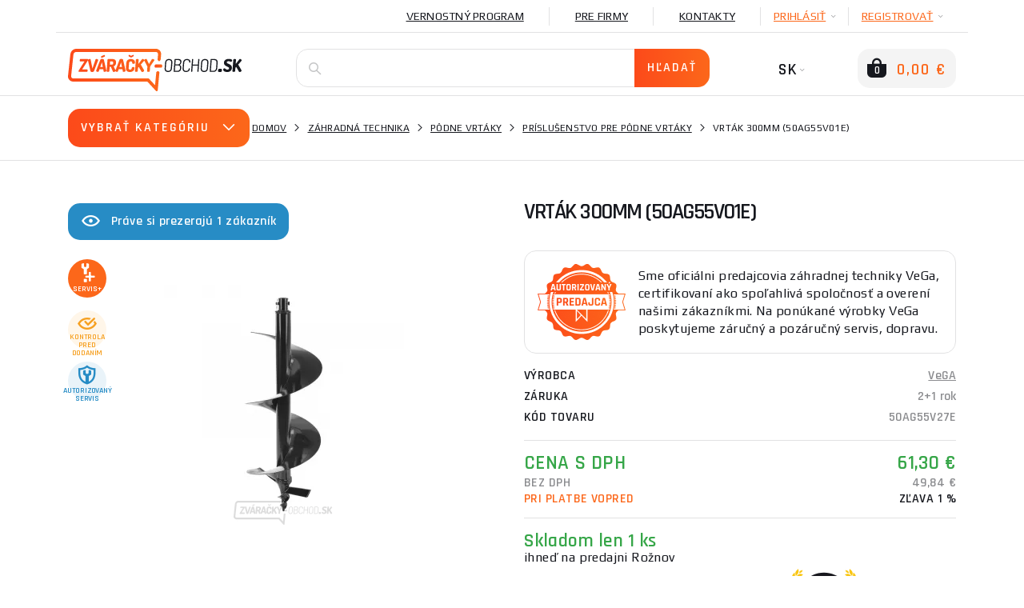

--- FILE ---
content_type: text/html; charset=utf-8
request_url: https://www.zvaracky-obchod.sk/46744-vrtak-300mm-50ag55v01e
body_size: 58893
content:
    <!DOCTYPE html>
    <html lang="sk">
<head>
                    <title>Vrták 300mm (50AG55V01E) | Zváračky-obchod.sk</title>
    <meta charset="UTF-8">
    <meta name="language" content="sk"/>
            <link rel="alternate" hreflang="cs-CZ"
              href="https://www.svarecky-obchod.cz/46744-vrtak-300mm-50ag55v01e">
            <link rel="alternate" hreflang="hu-hu"
              href="https://www.hegesztok-bolt.hu/46744-furofej-300mm-50ag55v01e">
            <link rel="alternate" hreflang="sk-SK"
              href="https://www.zvaracky-obchod.sk/46744-vrtak-300mm-50ag55v01e">
    
                <meta name="facebook-domain-verification" content="qzbxd11we9lhxxasg1qohr64ckfzw3"/>
        <meta name="google-site-verification" content="MQ03sBcSBIX3GoTtGpPLFHZRmxOdCN9-qJyDsfUEeW8"/>
        <meta name="msvalidate.01" content=""/>
        

        <meta property="og:title" content="Vrták 300mm (50AG55V01E)"/>
    <meta property="og:type" content="website"/>
    <meta property="og:url" content="https://www.zvaracky-obchod.sk/46744-vrtak-300mm-50ag55v01e"/>
    <meta property="og:image" content="https://www.zvaracky-obchod.sk/images/shop/products/46744/fullsize/wm-main.jpg?v=1"/>


                <meta name="robots" content="all"/>
            <meta property="og:description" content="Vrták 300mm (50AG55V01E) za akčnú cenu. ✅ Iba na Zvaracky-obchod.sk"/>
    <meta name="resource-type" content="document"/>
    <meta name="distribution" content="global"/>
    <meta name="rating" content="general"/>
    <meta name="generator" content="notepad"/>
    <meta name="category" content="home page"/>
    <meta name="keywords" content="Vrták,300mm,(50AG55V01E)"/>
    <meta name="description" content="Vrták 300mm (50AG55V01E) za akčnú cenu. ✅ Iba na Zvaracky-obchod.sk"/>
    <meta name="copyright" content="© 2008-2025, Svářečky Ryšica"/>
                <link rel="shortcut icon" href="https://www.svarecky-obchod.cz/favicon_sk.ico?v=3"/>
    
    <script type="text/javascript">
        window.dataLayer = window.dataLayer || [];
    </script>

    <meta http-equiv="X-UA-Compatible" content="IE=edge">
    <meta name='viewport' content='width=device-width, initial-scale=1.0, maximum-scale=1.0, user-scalable=no'/>
    <meta name="referrer" content="origin">
    <meta name="author" content="nexcode s.r.o.">

    <link rel="stylesheet" type="text/css" href="https://code.jquery.com/ui/1.12.0/themes/smoothness/jquery-ui.css">

    <link rel="stylesheet" href="/assets/NewTemplate/fonts/icomoon9/style.css">
    <link rel="stylesheet" href="/assets/bootstrap-4.1.2-dist/css/bootstrap.min.css">
    <!--    <link href="https://stackpath.bootstrapcdn.com/bootstrap/4.2.1/css/bootstrap.min.css" rel="stylesheet" integrity="sha384-GJzZqFGwb1QTTN6wy59ffF1BuGJpLSa9DkKMp0DgiMDm4iYMj70gZWKYbI706tWS" crossorigin="anonymous">-->
    <link rel="stylesheet" href="/assets/NewTemplate/css/bootstrap-slider.min.css">
        <link href="https://fonts.googleapis.com/css?family=Play:400,700%7CRajdhani:400,600&amp;subset=latin-ext"
          rel="stylesheet">
            <link rel="stylesheet" type="text/css" href="/assets/NewTemplate/css/template.min.css?v=460">
                <link rel="canonical" href="https://www.zvaracky-obchod.sk/46744-vrtak-300mm-50ag55v01e">
                <script async src="https://scripts.luigisbox.com/LBX-326035.js"></script>
                <link rel="stylesheet" href="/assets/c_data_confirm/cdataconfirm.min.css?v=4">
            </head>
    <body class="zvar      
    ">
        <script>
        window.fbAsyncInit = function () {
            FB.init({
                appId: '1178268470078155',
                autoLogAppEvents: true,
                xfbml: true,
                version: 'v5.0'
            });
        };
    </script>
    <script async defer src="https://connect.facebook.net/cs_CZ/sdk.js"></script>
    <script>(function (w, d, s, l, i) {
            w[l] = w[l] || [];
            w[l].push({
                'gtm.start': new Date().getTime(), event: 'gtm.js'
            });
            var f = d.getElementsByTagName(s)[0],
                j = d.createElement(s), dl = l != 'dataLayer' ? '&l=' + l : '';
            j.async = true;
            j.src =
                '//www.googletagmanager.com/gtm.js?id=' + i + dl;
            f.parentNode.insertBefore(j, f);
        })(window, document, 'script', 'dataLayer', 'GTM-TXJ2TS9');</script>
    <div id="notification-container">
        <div id="notification-container-inner" class="container"></div>
    </div>
    <div id="blur-container" data-test="detail">
        <div id="respo-header-fix" class="desktop-hide"></div>
                            <div class="container position-relative" id="banner-top-container">
                                    <div id="top-left-banner">
                        <div class="banner-info">
                            <span class="icon-info-v1-icon"></span>
                            <span class="banner-info-label">ŠPECIÁLNE AKCIE</span>
                        </div>
                        <a href="/holzmann-sk" class="js-analyze-promo-show"
                           data-id="1080"
                           data-name="Holzmann Akcia" data-position="list.left">
                            <picture>
                                <source
                                        srcset="/images/banners/web-side-akceholzmann-sk.webp"
                                        type="image/webp">
                                <source srcset="/images/banners/web-side-akceholzmann-sk.jpg"
                                        type="image/jpeg">
                                <img src="/images/banners/web-side-akceholzmann-sk.jpg"
                                     alt="Holzmann Akcia gallery main image"
                                     title="Holzmann Akcia">
                            </picture>
                        </a>
                    </div>
                                                    <div id="top-right-banner">
                        <div class="banner-info">
                            <span class="icon-info-v1-icon"></span>
                            <span class="banner-info-label">ŠPECIÁLNE AKCIE</span>
                        </div>
                        <a href="/kowax-sk" class="js-analyze-promo-show"
                           data-id="1211"
                           data-name="SÚŤAŽ" data-position="list.right">
                            <picture>
                                <source
                                        srcset="/images/banners/web-side-kowax-sk.webp"
                                        type="image/webp">
                                <source srcset="/images/banners/web-side-kowax-sk.jpg"
                                        type="image/jpeg">
                                <img src="/images/banners/web-side-kowax-sk.jpg"
                                     alt="SÚŤAŽ gallery main image"
                                     title="SÚŤAŽ">
                            </picture>
                        </a>
                    </div>
                            </div>
                    <div id="desktop-header-container" class="respo-hide">
        
        
        <div id="desktop-header-1" class="container text-right body-2">
            <div class="d-flex justify-content-end">
                <!--            <div><a href="/?template=old" id="old-web-link"><span class="text">Starý web</span></a></div>-->
                <!--            <div class="desktop-header-contact">-->
                <!--                <span class="icon-mobile-icon desktop-header-contact-icon"></span>-->
                <!--                <a href="tel:+420704107841">704 107 841</a>-->
                <!--                <span class="icon-clock-icon desktop-header-contact-icon"></span>-->
                <!--                <span>Volejte PO - PÁ: 8 - 16h</span>-->
                <!--            </div>-->
                <!--                <a href="/info/125-generatory-a-topidla.htm" class="desktop-header-link underline"><img src="/images/UA_flag.png" alt="Ukrajinská vlajka" id="ukraine-top-menu-flag">GENERÁTORY A TOPIDLA</a>-->
                                    <a href="/vernostny-program"
                       class="desktop-header-link underline">Vernostný program</a>
                    <a href="/info/94-pro-firmy.htm"
                       class="desktop-header-link underline">Pre firmy</a>
                                <a href="/kontakt"
                   class="desktop-header-link underline">Kontakty</a>
                                    <div class="desktop-header-hover js-desktop-login-toggle" id="desktop-header-hover-login"
                         data-type="login">
                        <div class="desktop-header-hover-inner">
                            <span class="underline">PRIHLÁSIŤ</span>
                            <span class="icon-Arrow-down-icon desktop-header-hover-icon"></span>
                        </div>
                        <div class="desktop-header-hover-content">
                            <div id="desktop-header-login-inner">
                                <div class="h2">Už som nakupoval</div>
                                <form id="desktop-header-login-form" class="search-container">
                                    <div class="form-group">
                                        <span class="icon-User-icon search-icon"></span>
                                        <label for="desktop-header-login-name">Email</label>
                                        <input type="text" name="login" id="desktop-header-login-name"
                                               class="search-input body-2 no-btn" placeholder="email@email.com"
                                               required>
                                    </div>
                                    <div class="form-group">
                                        <span class="icon-Password-icon search-icon"></span>
                                        <label for="desktop-header-login-pass">Heslo</label>
                                        <input type="password" name="password" id="desktop-header-login-pass"
                                               class="search-input body-2 no-btn"
                                               placeholder="heslo" required>
                                    </div>
                                    <div class="text-center">
                                        <input type="submit" class="btn-main" value="PRIHLÁSIŤ"><br>
                                        <a class="black js-desktop-pass-toggle"
                                           href="javascript:;">Zabudnuté heslo</a>
                                    </div>

                                                                        <div class="login-horizontal-divider text-center">
                                        <span>Prihlásenie cez</span>
                                    </div>
                                    <div class="row special-login-buttons">
                                        <div class="col-md-3">
                                            <button type="button"
                                                    class="login-fb-btn"
                                                    onclick="facebookLogin()">
                                                <svg width="32" height="32" viewBox="0 0 32 32" fill="none" xmlns="http://www.w3.org/2000/svg">
<path d="M31.9999 30.2339C31.9999 31.2092 31.209 32 30.2338 32L22.0793 32V19.6079H26.2389L26.8616 14.7786H22.0793V11.6951C22.0793 10.2968 22.4677 9.34397 24.4728 9.34397L27.0301 9.34284V5.02348C26.5876 4.96461 25.0696 4.83311 23.3036 4.83311C19.6164 4.83311 17.0922 7.08373 17.0922 11.217V14.7786H12.9219V19.6079H17.0922V32L1.76612 32C0.790497 32 0 31.2092 0 30.2339V1.76612C0 0.790622 0.790497 0 1.76612 0H30.2338C31.209 0 31.9999 0.790622 31.9999 1.76612V30.2339Z" fill="#395185"/>
</svg>
                                            </button>
                                        </div>
                                        <div class="col-md-3">
                                            <div class="g_id_signin google-login-button" id="google-login-button"
                                                 data-type="standard"></div>
                                        </div>
                                    </div>
                                    
                                </form>
                            </div>
                            <div id="desktop-header-recover-inner">
                                <div class="h2">Zabudol som heslo</div>
                                <form id="desktop-header-recover-form" class="search-container">
                                    <div class="form-group">
                                        <span class="icon-User-icon search-icon"></span>
                                        <label for="desktop-header-recover-name">Email</label>
                                        <input type="email" name="email" id="desktop-header-recover-name"
                                               class="search-input body-2 no-btn" placeholder="email@email.com"
                                               required>
                                    </div>
                                    <div id="recover-notification-div" class="recover-notification-text" hidden>
                                    </div>
                                    <div class="text-center">
                                        <input type="submit" class="btn-main"
                                               value="Obnoviť heslo"><br>
                                        <a class="black js-desktop-login-inner-toggle"
                                           href="javascript:;">Späť na prihlásenie</a>
                                    </div>
                                </form>
                            </div>
                        </div>
                    </div>
                    <div class="desktop-header-hover js-desktop-login-toggle" data-type="register"
                         id="desktop-header-hover-register">
                        <div class="desktop-header-hover-inner">
                            <span class="underline">Registrovať</span>
                            <span class="icon-Arrow-down-icon desktop-header-hover-icon"></span>
                        </div>
                        <div class="desktop-header-hover-content">
                            <div class="h2">Som nový zákazník</div>
                            <form id="desktop-header-register-form" class="search-container">
                                <div class="form-group">
                                    <span class="icon-User-icon search-icon"></span>
                                    <label for="desktop-header-register-name">Email</label>
                                    <input type="email" name="email" id="desktop-header-register-name"
                                           class="search-input body-2 no-btn" placeholder="email@email.com" required>
                                </div>
                                <div class="form-group">
                                    <span class="icon-Password-icon search-icon"></span>
                                    <label for="desktop-header-register-pass">Heslo</label>
                                    <input type="password" name="password" id="desktop-header-register-pass"
                                           class="search-input body-2 no-btn"
                                           placeholder="heslo" required>
                                </div>
                                <div class="form-group">
                                    <span class="icon-Password-icon search-icon"></span>
                                    <label for="desktop-header-register-pass2">Heslo znova</label>
                                    <input type="password" name="password2" id="desktop-header-register-pass2"
                                           class="search-input body-2 no-btn"
                                           placeholder="heslo" required>
                                </div>
                                <div class="text-center">
                                    <input type="submit" class="btn-main" value="Registrovať">
                                </div>
                                                                <div class="login-horizontal-divider text-center">
                                    <span>Prihlásenie cez</span>
                                </div>
                                <div class="row special-login-buttons">
                                    <div class="col-md-3">
                                        <button type="button"
                                                class="login-fb-btn"
                                                onclick="facebookLogin()">
                                            <svg width="32" height="32" viewBox="0 0 32 32" fill="none" xmlns="http://www.w3.org/2000/svg">
<path d="M31.9999 30.2339C31.9999 31.2092 31.209 32 30.2338 32L22.0793 32V19.6079H26.2389L26.8616 14.7786H22.0793V11.6951C22.0793 10.2968 22.4677 9.34397 24.4728 9.34397L27.0301 9.34284V5.02348C26.5876 4.96461 25.0696 4.83311 23.3036 4.83311C19.6164 4.83311 17.0922 7.08373 17.0922 11.217V14.7786H12.9219V19.6079H17.0922V32L1.76612 32C0.790497 32 0 31.2092 0 30.2339V1.76612C0 0.790622 0.790497 0 1.76612 0H30.2338C31.209 0 31.9999 0.790622 31.9999 1.76612V30.2339Z" fill="#395185"/>
</svg>
                                        </button>
                                    </div>
                                    <div class="col-md-3">
                                        <div class="g_id_signin google-login-button" id="google-login-button-2"
                                             data-type="standard"></div>
                                    </div>
                                </div>
                                                            </form>
                        </div>
                    </div>
                            </div>
        </div>
        <div id="desktop-header-2" class="container">
                        <div class="row">
                <div class="col-lg-3">
                    <a href="/" id="header-logo-link">
                                                    <img src="/assets/NewTemplate/img/zvaracky-logo.svg" alt="Zváračky obchod logo">
                                                                    </a>
                </div>
                <div class="col-lg-6" id="desktop-header-search">
                    <form id="desktop-header-search-form" class="search-container js-search-whisperer-block"
                          action="/hledej">
                        <span class="icon-Search-icon search-icon"></span>
                        <input type="text" name="term" class="search-input body-2 js-search-whisperer"
                               placeholder='Skús vyhľadať "zváračky co2"' autocomplete="off">
                        <input type="submit" class="btn-main" value="Hľadať">
                        <div id="search-header-content"
                             class="body-2 search-header-content js-search-whisperer-content">
                        </div>
                    </form>
                </div>
                <div class="col-lg-3 text-right" id="desktop-header-right">
                <span id="desktop-header-language-switch"
                      class="tbn-text">
                                                                <span id="desktop-header-language-actual">SK<span
                                    class="icon-Arrow-down-icon desktop-header-language-icon"></span></span>
                        <span id="desktop-header-language-other">
                        <a href="https://www.svarecky-obchod.cz/46744-vrtak-300mm-50ag55v01e"
                           class="desktop-header-language-other-lang">CZ</a>
                    </span>
                        <span id="desktop-header-language-other-2">
                        <a href="https://www.hegesztok-bolt.hu/46744-furofej-300mm-50ag55v01e"
                           class="desktop-header-language-other-lang">HU</a>
                    </span>
                            <span id="desktop-header-language-other-3">
                        <a href="https://www.schweiss-maschinen.de"
                           class="desktop-header-language-other-lang">DE</a>
                    </span>
                                    </span>
                    <span id="desktop-header-cart" class="js-minicart-toggle">
                    <span id="desktop-header-minicart-button" class="empty">
    <span id="desktop-header-cart-icon" class="icon-Basket-active-icon">
        <span id="desktop-header-cart-count">0</span>
    </span>
    <span id="desktop-header-cart-price"
          class="tbn-text">0,00 €</span>
</span>

<span id="desktop-header-minicart" class="empty">
    <span class="h2 text-left">Môj košík</span>
        <span id="desktop-header-minicart-items dh2">
            </span>
    <span id="desktop-header-minicart-footer">
                    <span class="h5 text-left">Košík je prázdny</span>
            </span>
</span>
<a href="/kosik" id="desktop-header-cart-link"></a>                </span>
                </div>
            </div>
        </div>
            </div>
    <div id="desktop-header-fix" class="respo-hide"></div>
<div id="respo-header" class="desktop-hide container">
    <div class="row align-items-center">
        <div class="respo-icon-flex">
            <button id="respo-header-menu-btn" class="icon-Menu-icon js-respo-menu-toggle"></button>
        </div>
        <div class="text-center">
            <a href="/" id="respo-header-logo-link">
                                    <img src="/assets/NewTemplate/img/zvaracky-logo.svg" alt="Zváračky obchod logo">
                            </a>
        </div>
        <div class="respo-icon-flex">
            <div class="d-flex justify-content-end">
                <a id="respo-header-cart-link"
                   class="icon-Basket-active-icon" href="/kosik">
                    <span id="respo-header-cart-count">0</span>
                </a>
            </div>
        </div>
        <div id="respo-search-div">
            <span id="respo-search-input-span" class="icon-Search-icon search-icon"></span>
            <input id="respo-search-input" class="js-respo-search-toggle" type="text" aria-label="Vyhledávání"
                   placeholder='Aký tovar hľadáte?'>
        </div>
    </div>
    </div>
        <a href="/porovnanie" id="comparator-link"
       data-actual-count="0" ></a>
<div id="breadcrumbs">
    <div class="container d-flex align-items-center">
                    <div id="breadcrubs-category-list" class="respo-hide ">
                <div class="btn-main text-uppercase js-category-list-toggle ">
                    Vybrať kategóriu<span class="icon-Arrow-down-icon"></span>
                </div>
                <ul id="breadcrumbs-category-list-main" class="category-main-menu-detail category-list-main ">
                                            <li id="category-list-main-ajax" class="display-none"></li>
                                    </ul>
            </div>
                <nav aria-label="breadcrumb">
            <ol class="breadcrumb body-2">
                                        <li class="breadcrumb-item text-uppercase"><a href="https://www.zvaracky-obchod.sk">Domov</a></li>
                                            <li class="breadcrumb-item text-uppercase"><a href="/zahradna-technika">Záhradná technika</a></li>
                                            <li class="breadcrumb-item text-uppercase"><a href="/zahradna-technika/podne-vrtaky">Pôdne vrtáky</a></li>
                                            <li class="breadcrumb-item text-uppercase"><a href="/zahradna-technika/podne-vrtaky/prislusenstvo">Príslušenstvo pre pôdne vrtáky</a></li>
                                            <li class="breadcrumb-item text-uppercase active ">Vrták 300mm (50AG55V01E) </li>
                                </ol>
        </nav>
    </div>
</div>
<script type="application/ld+json">{"@context": "http://schema.org",
    "@type": "BreadcrumbList",
    "itemListElement": [
        {
            "@type": "ListItem",
            "item": {
                "@id": "https://www.zvaracky-obchod.sk",
                "name": "Domov"
            },
            "position": 1
        },
        {
            "@type": "ListItem",
            "item": {
                "@id": "/zahradna-technika",
                "name": "Záhradná technika"
            },
            "position": 2
        },
        {
            "@type": "ListItem",
            "item": {
                "@id": "/zahradna-technika/podne-vrtaky",
                "name": "Pôdne vrtáky"
            },
            "position": 3
        },
        {
            "@type": "ListItem",
            "item": {
                "@id": "/zahradna-technika/podne-vrtaky/prislusenstvo",
                "name": "Príslušenstvo pre pôdne vrtáky"
            },
            "position": 4
        },
        {
            "@type": "ListItem",
            "item": {
                "@id": "/46744-vrtak-300mm-50ag55v01e",
                "name": "Vrták 300mm (50AG55V01E)"
            },
            "position": 5
        }
    ]
}</script><div class="lb-wrapper"><div id="detail" class="container">
    <div class="row">
                    <div class="col-xl-6 respo-hide">
                                <div id="product-seen" class="respo-hide">
                    <span class="icon-eye-icon"></span>Práve si prezerajú 1                    zákazník                </div>
                                <div id="detail-gallery">
    <div id="detail-gallery-image" class="flexbox center js-gallery-modal respo-hide"
         data-product-media-id="67709">
                    <picture>
                <source
                        srcset="/images/shop/products/46744/thumb/wm-main.webp?v=1"
                        type="image/webp">
                <source srcset="/images/shop/products/46744/thumb/wm-main.jpg?v=1"
                        type="image/jpeg">
                <img src="/images/shop/products/46744/thumb/wm-main.jpg?v=1"
                     alt="Vrták 300mm (50AG55V01E) gallery main image"
                     title="Vrták 300mm (50AG55V01E)">
            </picture>
            <br/>
                    </div>
    <div id="detail-gallery-icons" class="product-label-box js-gallery-modal">
                                                                        <span id="service-plus-label" class="product-label orange flexbox center icon-service-plus-icon"
                      data-toggle="modal"
                      data-target="#modal-servis-plus"><span>Servis+</span></span>
                                    <span class="product-label check flexbox center icon-eye-check-icon"><span>Kontrola pred dodaním</span></span>
                            <span id="authorized-service-label" class="product-label flexbox center icon-authorized-service-icon"
                  data-toggle="modal"
                  data-target="#modal-authorized-service"><span>Autorizovaný servis</span></span>
            </div>
                            <div id="detail-gallery-thumbs" class="row respo-hide">
                                <div class="col">
                        <div class="detail-gallery-thumb flexbox center js-gallery-modal"
                             data-product-media-id="manufacturer">
                            <picture>
                                    <source
                                        srcset="/fotky/logo_vyr/logo-vega.webp"
                                        type="image/webp">
                                    <source srcset="/fotky/logo_vyr/logo-vega.jpg"
                                            type="image/jpeg">
                                    <img src="/fotky/logo_vyr/logo-vega.jpg"
                                         alt="VeGA"
                                         title="VeGA" >
                                </picture>                        </div>
                    </div>
                            <div class="col">
                <div class="flexbox center js-gallery-modal">
                    <div id="detail-gallery-toggle" class="text-center">
                        <span class="icon-Gallery-icon"></span>
                        <div class="subtitle-2 text-uppercase underline">Otvoriť galériu</div>
                    </div>
                </div>
            </div>
        </div>
    </div>
                <div id="detail-extra">
                    <div class="row">
                            <div class="col-12">
                    <p id="detail-extra-header"
               class="text-uppercase h2">K nákupu tohto tovaru od nás navyše dostanete:</p>
            </div>
    <div class="col-12">
        <div class="detail-extra">
            <div class="detail-extra-text">
                <strong>Nadštandardný prístup k prípadným reklamáciám</strong><br>Vy nič neposielate, my si pre tovar pošleme dopravu, ktorú zaistíme. Nechceme, aby zákazník, ktorý nám vkladá dôveru tým, že nakúpi Vrták 300mm (50AG55V01E) v našom obchode, mal pri prípadnej reklamácii nejaké výdavky.            </div>
        </div>
    </div>
            <div class="col-md-12 half-size-gift full-size-gift">
                <div class="detail-extra">
                                            <span class="detail-extra-img d-flex justify-content-center align-items-center"><picture>
                                    <source
                                        srcset="/images/shop/products/89728/thumb/wm-main.webp"
                                        type="image/webp">
                                    <source srcset="/images/shop/products/89728/thumb/wm-main.jpg"
                                            type="image/jpeg">
                                    <img src="/images/shop/products/89728/thumb/wm-main.jpg"
                                         alt="Darček zadarmo"
                                         title="Darček zadarmo" >
                                </picture></span>
                                        <div class="detail-extra-text">
                        <div class="detail-extra-text-width">
                                                            <a href="/89728-sutaz-o-kowax-genimig220lcd-horak-kable">ZARIADENIE DO SÚŤAŽE O KOWAX GeniMig®220LCD + Horák + Káble</a>
                                                                                                            <strong> v hodnote 498,20 €</strong>
                                                                                                                        </div>
                    </div>
                </div>
            </div>
                                    </div>
                </div>
            </div>
                <div class="col-12 col-xl-6">
            <div id="detail-description">
                <h1 oncopy="onProductHeaderCopy()">Vrták 300mm (50AG55V01E)</h1>
                <div id="tooltip-low-price-garantee">
                    <h4>Garancia najlepšej ceny</h4>
                    <p>Našli ste tovar u relevantnej konkurencie výhodnejšie? Napíšte nám o dorovnaní ceny.</p>
                    <span class="btn-main js-cheaper-modal-toggle">Chcem to lacnejšie</span>
                    <span class="arrow">&nbsp;</span>
                    <button type="button" class="close">
                        <span class="icon-Close-2-icon" aria-hidden="true"></span>
                    </button>
                </div>
                                                <div id="product-seen-respo" class="desktop-hide">
                    <span class="icon-eye-icon"></span>Práve si prezerajú 1                    zákazník                </div>
                                                    <div id="detail-respo-carousel" class="desktop-hide">
                        <div class="main-carousel"
                             data-flickity='{ "pageDots": true, "fullscreen": true, "lazyLoad": true }'>
                            <div class="carousel-cell js-open-respo-detail-gallery"
                                 data-position="1">                                      <picture>
                                        <source
                                                srcset="/images/shop/products/46744/thumb/wm-main.webp"
                                                type="image/webp">
                                        <source srcset="/images/shop/products/46744/thumb/wm-main.jpg"
                                                type="image/jpeg">
                                        <img src="/images/shop/products/46744/thumb/wm-main.jpg"
                                             alt="Vrták 300mm (50AG55V01E)"
                                             title="Vrták 300mm (50AG55V01E)">
                                    </picture>
                                </div>
                                                            <div class="carousel-cell js-open-respo-detail-gallery"
                                     data-position="2">
                                    <!DOCTYPE html PUBLIC "-//W3C//DTD HTML 4.0 Transitional//EN" "http://www.w3.org/TR/REC-html40/loose.dtd">
<html><body><picture>
                                    <source srcset="/fotky/logo_vyr/logo-vega.webp" type="image/webp">
                                    <source srcset="/fotky/logo_vyr/logo-vega.jpg" type="image/jpeg">
                                    <img src="/fotky/logo_vyr/logo-vega.jpg" alt="VeGA" title="VeGA" data-src="/fotky/logo_vyr/logo-vega.jpg">
                                </source></source></picture></body></html>
                                </div>
                                                        </div>

                        <div id="detail-respo-icons" class="product-label-box">
                                                                                                                                <span class="product-label orange flexbox center icon-service-plus-icon"
                                          data-toggle="modal"
                                          data-target="#modal-servis-plus"><span>Servis+</span></span>
                                                                                                                                                        <span id="authorized-service-label"
                                      class="product-label flexbox center icon-authorized-service-icon"
                                      data-toggle="modal"
                                      data-target="#modal-authorized-service"><span>Autorizovaný servis</span></span>
                                                    </div>
                                                                                                </div>

                                                <div id="detail-description-text">
                    <p></p>
                </div>
            </div>
                            <div id="authorized-vendor">
                    <div class="d-flex align-items-center">
                                                                                    <img src="/assets/NewTemplate/img/badge-sk.png" alt="Autorizovaný predajca">
                                                                            <p>Sme oficiálni predajcovia záhradnej techniky VeGa, certifikovaní ako spoľahlivá spoločnosť a overení našimi zákazníkmi. Na ponúkané výrobky VeGa poskytujeme záručný a pozáručný servis, dopravu.</p>
                    </div>
                </div>
                        <div id="detail-parameters-main">
                                    <div class="flexbox space-between">
                        <span class="detail-parameter-main-label text-uppercase h5">Výrobca</span>
                        <a href="/vyrobce/vega"
                           class="detail-parameter-main-value subtitle-1 grey">VeGA</a>
                    </div>
                                                    <div class="flexbox space-between">
                        <span class="detail-parameter-main-label text-uppercase h5">Záruka</span>
                        <span class="detail-parameter-main-value subtitle-1 grey dh2">
                                                            2+1 rok                                                                                </span>
                    </div>
                                                    <div class="flexbox space-between">
                    <span class="detail-parameter-main-label text-uppercase h5">Kód tovaru</span>
                    <span class="detail-parameter-main-value subtitle-1 grey">50AG55V27E</span>
                </div>
            </div>
            
                            <div id="detail-price-box-2">
                                            <div class="flexbox space-between h3 green" id="detail-price-vat">
                            <div class="detail-price-label text-uppercase">Cena s DPH</div>
                            <div class="detail-price-value">61,30 €</div>
                        </div>
                                        <div class="flexbox space-between h6 grey" id="detail-price-novat">
                        <div class="detail-price-label text-uppercase">Bez DPH</div>
                        <div class="detail-price-value">49,84 €</div>
                    </div>
                                            <div class="flexbox space-between h6" id="detail-price-prepaid">
                            <div class="detail-price-label text-uppercase orange-2">Pri platbe vopred</div>
                            <div class="detail-price-value text-uppercase">zľava 1 %</div>
                        </div>
                                    </div>
            
                        <div >
                <div id="expedition-info">
                    <span class="subtitle-1 ">
                        <span>
                                                        <span class=" green  dh7">Skladom</span>                        </span>
                            <span class="green"> len 1 ks</span>                            </span>
                </div>
                <div id="detail-expedition-loyalty">
                    <div id="expedition-info"
                         class="">
                        <div class="row align-items-center">
                            <div class="col-12">

                                                                    <span class="caption">ihneď na predajni Rožnov</span>
                                                                                                    <span id="delivery-info-table">
                                <span class="h5">Možnosti a termíny doručenia:</span>
                                <table>
                                                                                            <tr>
                                        <th>
                                             Osobný odber predajňa Rožnov: <p class="text-uppercase"> &nbsp Ihned</p>
                                        </th>
                                    </tr>
                                                                                <tr>
                                        <th>
                                            Odberné miesta: <p> &nbsp 28. 11.</p>
                                        </th>
                                    </tr>
                                    <tr>
                                        <th class="delivery-info-table-last-th">
                                            Doručenie na adresu: <p> &nbsp 28. 11.</p>
                                        </th>
                                    </tr>
                                </table>
                                </span>
                                                            </div>
                                                    </div>
                    </div> <!-- expedition-info -->
                                                                <div id="detail-loyalty-program" >
                                                            <a target="_blank" href="/vernostny-program"><img
                                            src="/assets/NewTemplate/img/loyalty-program-logo-sk.svg"></a>
                                                                                    <p>Nakup a získej<br><a target="_blank"
                                                                      href="/vernostny-program"> 15 bodov</a>
                            </p>
                        </div>
                                    </div>
            </div>
            <div id="detail-coupon-box">
                            </div>
                        <div id="detail-buy-box" >
                                <!--            -->                <!--                <div class="d-inline-flex justify-content-center">-->
                <!--                    <div id="detail-ask-availability" class="btn-main js-ask-availability-modal">-->
            <!--</div>-->
                <!--                </div>-->
                <!--            -->                <div class="row">
                                            <div class="col-12 text-right">
                                                        <div class="d-flex justify-content-start">
                                <span id="detail-qty" class="product-qty">
                                    <button class="qty-btn-minus icon-Minus-icon"></button>
                                    <input class="qty-input h5 js-cart-add-count" type="number" name="qty" value="1">
                                    <button class="qty-btn-plus icon-Plus-icon"></button>
                                </span>
                                <div id="detail-add-to-cart" class="btn-main js-cart-add" data-list="Detail"
                                     data-position="1" data-is-hothouse="0"
                                     data-minimum-order-quantity=""
                                     data-id="46744">
                                    <span class="icon-Basket-add-icon"></span>
                                    <span>KÚPIŤ</span>
                                </div>
                            </div>
                        </div>
                                                                    </div>
                                        </div>

                                    <div id="product-detail-heureka-rating">
                        <div id="product-detail-heureka-rating-block-1">
                            <div id="product-detail-heureka-rating-inner-block-1">
                                <span>Hodnotenie obchodu</span>
                                <div class="product-cointainer-rating">
                                    <div class="product-container-rating-empty"><span
                                                class="icon-Full-star-icon null"></span><span
                                                class="icon-Full-star-icon null"></span><span
                                                class="icon-Full-star-icon null"></span><span
                                                class="icon-Full-star-icon null"></span><span
                                                class="icon-Full-star-icon null"></span></div>
                                    <div class="product-container-rating-filled-box">
                                        <div class="product-container-rating-filled"
                                             style="width: 95%;"><span
                                                    class="icon-Full-star-icon"></span><span
                                                    class="icon-Full-star-icon"></span><span
                                                    class="icon-Full-star-icon"></span><span
                                                    class="icon-Full-star-icon"></span><span
                                                    class="icon-Full-star-icon"></span></div>
                                    </div>
                                </div>
                                <a href="/hodnotenie-obchodu">
                                    2339 hodnotení                                </a>
                            </div>
                            <div id="product-detail-heureka-rating-inner-block-2">
                                super. Ladislav                            </div>
                        </div>
                        <div id="product-detail-heureka-rating-block-2-big">
                            <div id="product-detail-heureka-rating-block-3">
                                <div id="product-detail-heureka-percent">
                                    94 %
                                </div>
                                <div id="product-detail-heureka-percent-text">
                                    odporúča                                </div>
                            </div>
                            <div id="product-detail-heureka-rating-block-2">
                                <img src="/images/overeno-img.png">
                            </div>
                        </div>
                        <div class="clear"></div>
                    </div>
                                                    <div id="detail-actions" class="respo-hide">
                        <button class="detail-action js-watchdog-modal-toggle" id="watchdog">
                            <span class="detail-action-icon"><svg width="20" height="16" viewBox="0 0 20 16" fill="none" xmlns="http://www.w3.org/2000/svg">
<path fill-rule="evenodd" clip-rule="evenodd" d="M3.9983 12.4003C3.89259 12.6042 3.80928 12.8036 3.74642 12.9973C3.09209 15.0133 4.65247 16.4121 6.19666 15.8901C6.3652 15.8331 6.52621 15.7782 6.68069 15.7256C8.07748 15.2494 8.93924 14.9557 9.99027 14.9557C11.1142 14.9557 11.9939 15.2636 13.5218 15.7984C13.6071 15.8283 13.6944 15.8588 13.7839 15.8901C15.3298 16.4126 16.892 15.0102 16.2319 12.9905C16.1693 12.799 16.0867 12.6019 15.9822 12.4003C15.2919 11.0567 14.334 9.62239 13.2541 8.54597C13.1577 8.44984 13.0602 8.35657 12.962 8.26647C12.8869 8.19769 12.8114 8.13076 12.7354 8.06583C12.7271 8.05873 12.7188 8.05166 12.7105 8.04461C11.8486 7.31406 10.9283 6.84102 10.0166 6.83206C10.0078 6.83198 9.99905 6.83193 9.99027 6.83193C9.98413 6.83193 9.97799 6.83196 9.97184 6.832C9.0639 6.83825 8.14728 7.30536 7.28815 8.02932C7.2799 8.03627 7.27166 8.04324 7.26342 8.05024C7.18184 8.11955 7.10077 8.19116 7.02029 8.2649C6.92818 8.3493 6.83684 8.43648 6.74634 8.5262C5.6583 9.60478 4.69288 11.0485 3.9983 12.4003ZM6.41482 6.16912C6.64499 6.24558 6.88561 6.27802 7.13047 6.25984C7.84982 6.19574 8.45314 5.70068 8.8173 4.97587C8.86874 4.87349 8.9154 4.76654 8.95694 4.65556C9.14628 4.14981 9.22931 3.56063 9.17319 2.94169C9.16867 2.8914 9.16331 2.84148 9.15713 2.79194C9.12012 2.49569 9.05349 2.21344 8.96191 1.95017C8.54045 0.738609 7.59051 -0.0711214 6.56629 0.00493707C5.2823 0.119356 4.36794 1.6068 4.52357 3.32309C4.53774 3.48106 4.5603 3.63541 4.59056 3.7854C4.82053 4.92528 5.49573 5.81367 6.3198 6.13483C6.35126 6.14709 6.38294 6.15853 6.41482 6.16912ZM11.0381 1.95017C10.9467 2.21294 10.8801 2.49462 10.8431 2.79026C10.843 2.79082 10.8429 2.79138 10.8429 2.79194C10.8367 2.84148 10.8313 2.8914 10.8268 2.94169C10.771 3.56372 10.8527 4.1539 11.0396 4.65954C11.0806 4.7704 11.1266 4.87719 11.1774 4.97936C11.541 5.71128 12.1467 6.20616 12.8695 6.25984C13.1119 6.28144 13.3502 6.25206 13.5782 6.17852C13.6087 6.1687 13.6389 6.1581 13.669 6.14672C14.4986 5.83285 15.1791 4.93207 15.4098 3.78413C15.4399 3.6344 15.4623 3.48047 15.4764 3.32309C15.6321 1.6068 14.7177 0.119356 13.4337 0.00493707C12.4095 -0.0711214 11.4595 0.738609 11.0381 1.95017ZM13.1771 1.97484C13.1772 1.97435 13.1809 1.97604 13.1878 1.98135C13.1804 1.97798 13.1769 1.97532 13.1771 1.97484ZM13.2569 2.0591C13.2676 2.07399 13.2792 2.09133 13.2916 2.11145C13.4137 2.30998 13.5272 2.67219 13.4846 3.14246L13.4844 3.14443C13.441 3.6291 13.2605 3.97699 13.1003 4.15756C13.0791 4.1814 13.0602 4.20067 13.0436 4.21617C13.0338 4.20237 13.0231 4.1863 13.0117 4.16763C12.8916 3.97259 12.7753 3.60603 12.8188 3.12034C12.8621 2.63815 13.041 2.29609 13.2 2.1177C13.2211 2.09409 13.2401 2.07481 13.2569 2.0591ZM12.9593 4.27629C12.9593 4.27578 12.9632 4.27369 12.9713 4.27157C12.9634 4.27574 12.9594 4.2768 12.9593 4.27629ZM13.1036 4.28581C13.111 4.28957 13.1144 4.29245 13.1143 4.29295C13.1142 4.29345 13.1105 4.29157 13.1036 4.28581ZM13.3407 1.99713C13.348 1.99371 13.3517 1.99291 13.3518 1.99337C13.3519 1.99382 13.3482 1.99553 13.3407 1.99713ZM17.1114 5.09235C16.2878 5.44004 15.5956 6.3354 15.3525 7.48558C15.3409 7.54047 15.3303 7.59592 15.3208 7.65194C15.3116 7.70268 15.3033 7.75328 15.296 7.8037C15.056 9.45841 15.8257 10.9196 17.0717 11.1417C17.2442 11.1729 17.4172 11.1772 17.5879 11.1569C18.6685 11.0286 19.6627 9.91848 19.9315 8.45287C20.2428 6.73658 19.4646 5.19193 18.1806 4.96309C17.8167 4.89823 17.4528 4.94826 17.1114 5.09235ZM2.88706 5.08614C3.70285 5.43989 4.3866 6.33031 4.64317 7.47414C4.65632 7.53275 4.66835 7.59203 4.67921 7.65194C4.68726 7.6963 4.69457 7.74055 4.70117 7.78467C4.94991 9.4472 4.17911 10.9188 2.92831 11.1417C2.75062 11.1712 2.57255 11.1728 2.39684 11.149C1.32213 11.0037 0.336041 9.90892 0.0685084 8.4338C-0.242763 6.71751 0.535415 5.17286 1.81941 4.94402C2.18399 4.88446 2.54699 4.93867 2.88706 5.08614ZM2.07823 6.91721C2.07824 6.91669 2.0823 6.91717 2.09039 6.92022C2.08226 6.91925 2.07822 6.91773 2.07823 6.91721ZM2.16743 6.96659C2.18763 6.98188 2.21123 7.00168 2.23821 7.02726C2.4128 7.19274 2.62326 7.52335 2.71131 8.00884C2.79849 8.48953 2.7149 8.8576 2.61482 9.05682C2.60343 9.07949 2.59273 9.09869 2.58288 9.11491C2.56282 9.09954 2.53963 9.08001 2.51339 9.05525C2.33397 8.88598 2.123 8.55437 2.03641 8.07689C1.94923 7.59621 2.03282 7.22813 2.1329 7.02891C2.14529 7.00424 2.15688 6.98367 2.16743 6.96659ZM2.66682 9.16601C2.67454 9.16711 2.67835 9.16855 2.67833 9.169C2.67831 9.16945 2.67445 9.1689 2.66682 9.16601ZM2.51632 9.19594C2.51613 9.19541 2.51941 9.19243 2.52674 9.1886C2.52017 9.19455 2.51651 9.19646 2.51632 9.19594ZM2.22098 6.89714C2.22755 6.89119 2.23121 6.88927 2.2314 6.8898C2.23159 6.89033 2.22831 6.8933 2.22098 6.89714ZM6.64819 1.99337C6.64825 1.99291 6.65201 1.99371 6.65929 1.99713C6.65178 1.99553 6.64813 1.99382 6.64819 1.99337ZM6.74305 2.05909C6.75993 2.07481 6.77894 2.09409 6.79999 2.1177C6.95902 2.29609 7.13794 2.63815 7.18118 3.12034L7.18136 3.12231C7.224 3.59258 7.1105 3.95479 6.98834 4.15332C6.97595 4.17345 6.96438 4.19079 6.95371 4.20568C6.93683 4.18997 6.91782 4.17068 6.89677 4.14707C6.73774 3.96869 6.55883 3.62662 6.51558 3.14443L6.5154 3.14246C6.47276 2.67219 6.58626 2.30998 6.70842 2.11145C6.72081 2.09133 6.73238 2.07399 6.74305 2.05909ZM7.03747 4.26765C7.04498 4.26925 7.04863 4.27095 7.04857 4.27141C7.04851 4.27186 7.04475 4.27106 7.03747 4.26765ZM6.87383 4.28994C6.87369 4.28945 6.87713 4.28679 6.88457 4.28342C6.87769 4.28874 6.87397 4.29042 6.87383 4.28994ZM6.81219 1.98135C6.81907 1.97604 6.82279 1.97435 6.82293 1.97484C6.82307 1.97532 6.81963 1.97798 6.81219 1.98135ZM14.383 13.9808C14.3848 13.9682 14.3863 13.9532 14.3869 13.9355C14.3902 13.8447 14.3719 13.6395 14.2067 13.3209L14.2033 13.3144L14.2033 13.3143C13.5974 12.135 12.7822 10.9217 11.9147 10.0356C10.9837 9.08479 10.3139 8.83193 9.99027 8.83193C9.66661 8.83193 8.99682 9.08479 8.06589 10.0356C7.19832 10.9217 6.38319 12.135 5.77723 13.3143L5.77388 13.3209L5.77387 13.3209C5.60864 13.6395 5.59036 13.8447 5.59363 13.9355C5.59428 13.9535 5.59576 13.9687 5.59763 13.9814C5.75386 13.9285 5.90773 13.8756 6.05975 13.8234C7.39441 13.3651 8.58671 12.9557 9.99027 12.9557C11.4673 12.9557 12.6626 13.376 14.0877 13.8771C14.185 13.9114 14.2834 13.946 14.383 13.9808ZM5.61363 14.0368C5.61358 14.0368 5.61309 14.0361 5.61229 14.0347C5.61329 14.036 5.61369 14.0368 5.61363 14.0368ZM14.3669 14.0368C14.3669 14.0368 14.3673 14.036 14.3683 14.0346C14.3674 14.0362 14.3669 14.0369 14.3669 14.0368ZM17.2906 7.99802L17.2887 8.00884C17.2015 8.48953 17.2851 8.8576 17.3852 9.05682C17.3981 9.08259 17.4102 9.10388 17.4211 9.1214C17.44 9.1067 17.4619 9.08814 17.4866 9.06479C17.6676 8.89405 17.8778 8.56121 17.9639 8.09403C18.0505 7.61429 17.967 7.24693 17.8671 7.04798C17.8513 7.01645 17.8367 6.99161 17.824 6.9722C17.8029 6.98746 17.7774 7.00819 17.7475 7.03621C17.5773 7.19603 17.3724 7.51703 17.2925 7.98718L17.2906 7.99802ZM17.8998 6.93194C17.8998 6.93246 17.8957 6.93403 17.8876 6.93507C17.8957 6.93193 17.8998 6.93141 17.8998 6.93194ZM17.779 6.9162C17.7717 6.91237 17.7684 6.9094 17.7686 6.90887C17.7688 6.90834 17.7725 6.91026 17.779 6.9162ZM17.4733 9.1886C17.4806 9.19243 17.4839 9.1954 17.4837 9.19593C17.4835 9.19647 17.4798 9.19455 17.4733 9.1886Z" fill="#D42C2C"/>
</svg>
</span>
                            <span class="detail-action-text text-uppercase subtitle-1">Strážny pes</span>
                        </button>
                        <button class="detail-action js-recommend-modal-toggle">
                            <span class="detail-action-icon icon-Thumbs-up"></span>
                            <span class="detail-action-text text-uppercase subtitle-1">Odporučiť</span>
                        </button>
                                                    <button class="detail-action js-compare" data-product-id="46744"
                                    data-list="Detail"
                                    data-position="1">
                                <span class="detail-action-icon icon-Compare"></span>
                                <span class="detail-action-text text-uppercase subtitle-1">Porovnať</span>
                            </button>
                                                <a href="javascript:shareWindow('https://www.facebook.com/sharer/sharer.php?u=https://www.zvaracky-obchod.sk/46744-vrtak-300mm-50ag55v01e')"
                           class="detail-action"
                           onclick="analyzeProductAction('46744','1','Detail','share')">
                            <span class="detail-action-icon icon-fb-icon"></span>
                            <span class="detail-action-text text-uppercase subtitle-1">Zdieľať</span>
                        </a>
                        <button class="detail-action js-print-page">
                            <span class="detail-action-icon icon-Print-icon"></span>
                            <span class="detail-action-text text-uppercase subtitle-1">Tlačiť</span>
                        </button>
                                                <button class="detail-action js-cheaper-modal-toggle">
                            <span class="detail-action-icon icon-eye-icon"></span>
                            <span class="detail-action-text text-uppercase subtitle-1">Našiel som lacnejšie</span>
                        </button>
                    </div>
                                <div id="detail-links">
                    <div class="flexbox space-between">
                        <span class="detail-link-label text-uppercase h5">Ďalšie modely</span>
                                                <a href="/zahradna-technika/podne-vrtaky/prislusenstvo/vyrobca-vega"
                           class="detail-link-value subtitle-1 grey">Príslušenstvo pre pôdne vrtáky VeGA</a>
                    </div>
                </div>

            </div>
        </div>
        <div id="detail-extra-respo" class="desktop-hide">
            <div class="row">
                    <div class="col-12">
                    <p id="detail-extra-header-mobile"
               class="text-uppercase h2">K nákupu tohto tovaru od nás navyše dostanete:</p>
            </div>
    <div class="col-12">
        <div class="detail-extra">
            <div class="detail-extra-text">
                <strong>Nadštandardný prístup k prípadným reklamáciám</strong><br>Vy nič neposielate, my si pre tovar pošleme dopravu, ktorú zaistíme. Nechceme, aby zákazník, ktorý nám vkladá dôveru tým, že nakúpi Vrták 300mm (50AG55V01E) v našom obchode, mal pri prípadnej reklamácii nejaké výdavky.            </div>
        </div>
    </div>
            <div class="col-md-12 half-size-gift full-size-gift">
                <div class="detail-extra">
                                            <span class="detail-extra-img d-flex justify-content-center align-items-center"><picture>
                                    <source
                                        srcset="/images/shop/products/89728/thumb/wm-main.webp"
                                        type="image/webp">
                                    <source srcset="/images/shop/products/89728/thumb/wm-main.jpg"
                                            type="image/jpeg">
                                    <img src="/images/shop/products/89728/thumb/wm-main.jpg"
                                         alt="Darček zadarmo"
                                         title="Darček zadarmo" >
                                </picture></span>
                                        <div class="detail-extra-text">
                        <div class="detail-extra-text-width">
                                                            <a href="/89728-sutaz-o-kowax-genimig220lcd-horak-kable">ZARIADENIE DO SÚŤAŽE O KOWAX GeniMig®220LCD + Horák + Káble</a>
                                                                                                            <strong> v hodnote 498,20 €</strong>
                                                                                                                        </div>
                    </div>
                </div>
            </div>
                            </div>
        </div>
                <div id="detail-tabs-container">
            <div id="detail-tabs">
                                    <div id="detail-tabs-control" class="respo-hide">
                        <nav>
                            <div class="nav nav-pills nav-justified h6 text-uppercase" role="tablist">
                                <h2 class="nav-item nav-link active"
                                    data-href="/46744-vrtak-300mm-50ag55v01e" data-toggle="pill"
                                    id="detail-pill-description"
                                    href="#detail-tab-description" role="tab" aria-controls="detail-tab-description"
                                    data-tab-name="description"
                                    aria-selected="true"
                                    onclick="analyzeByPageName('detail.description', '');$('#detail-tabs-content-container .tab-pane').not('#detail-tab-description').removeClass('active').removeClass('show');">Popis</h2>
                                                                    <h2 class="nav-item nav-link"
                                        data-href="/46744-vrtak-300mm-50ag55v01e"
                                        data-toggle="pill" id="detail-pill-parameters"
                                        href="#detail-tab-parameters" aria-controls="detail-tab-parameters"
                                        data-tab-name="parameters"
                                        aria-selected="false"
                                        onclick="analyzeByPageName('detail.parameters', '');$('#detail-tabs-content-container .tab-pane').not('#detail-tab-parameters').removeClass('active').removeClass('show');">Parametre</h2>
                                                                                                <h2 class="nav-item nav-link not-loaded"
                                    data-toggle="pill" id="pill-detail-ratings"
                                    data-href="/46744-vrtak-300mm-50ag55v01e/recenze"
                                    href="#tab-detail-ratings" role="tab" aria-controls="tab-detail-ratings"
                                    data-tab-name="recenze"
                                    aria-selected="false"
                                    onclick="analyzeByPageName('detail.ratings','');$('#detail-tabs-content-container .tab-pane').not('#detail-tab-ratings').removeClass('active').removeClass('show');">
                                                                            <a href="/46744-vrtak-300mm-50ag55v01e/recenze"><span
                                                    class="text-uppercase">Recenzie</span> <span
                                                    class="orange-2">(1)</span></a>
                                                                    </h2>
                                <h2 class="nav-item nav-link"
                                    data-toggle="pill" id="pill-detail-questions"
                                    data-href="/46744-vrtak-300mm-50ag55v01e"
                                    href="#tab-detail-questions" role="tab" aria-controls="tab-detail-questions"
                                    data-tab-name="questions"
                                    aria-selected="false"
                                    onclick="analyzeByPageName('detail.discussion','');$('#detail-tabs-content-container .tab-pane').not('#detail-tab-questions').removeClass('active').removeClass('show');">
                                                                            <span
                                                class="text-uppercase">Otázky</span> <span
                                                class="orange-2">(1)</span>
                                                                    </h2>
                                                                    <h2 class="nav-item nav-link"
                                        data-href="/46744-vrtak-300mm-50ag55v01e"
                                        data-toggle="pill"
                                        id="detail-pill-download"
                                        href="#detail-tab-download" data-tab-name="download"
                                        role="tab" aria-controls="detail-tab-download"
                                        aria-selected="false"
                                        onclick="analyzeByPageName('detail.documents','');$('#detail-tabs-content-container .tab-pane').not('#detail-tab-download').removeClass('active').removeClass('show');">
                                                                                    Návod / Katalóg                                                                            </h2>
                                                                                            </div>
                        </nav>
                    </div>
                                <div id="tab-links-for-seo" class="seo-links"><a href="/46744-vrtak-300mm-50ag55v01e/recenze">Recenze produktu</a></div>
                <div id="detail-tabs-content-container" class="tab-content">
                    <div id="detail-tab-description-toggle"
                         class="h5 text-uppercase desktop-hide respo-hidden-content-toggle js-detail-respo-tab-toggle  active"
                         data-href="/46744-vrtak-300mm-50ag55v01e"
                         onclick="analyzeByPageName('detail.description','');">Popis                    </div>
                    <div id="detail-tab-description"
                         class="tab-pane fade respo-hidden-content active show"
                         role="tabpanel"
                         aria-labelledby="detail-pill-description">
                        <div class="row flexbox center">
    <div class="col-12 col-lg-4">
        <div id="detail-review-summary flex">
            <div class="product-rating-number">
                                5.0            </div>
            <div class="product-rating stars">
                <span class="icon-Full-star-icon"></span><span class="icon-Full-star-icon"></span><span class="icon-Full-star-icon"></span><span class="icon-Full-star-icon"></span><span class="icon-Full-star-icon"></span>            </div>
                        <div id="detail-review-actions">
                <button id="detail-review-rate-btn-description" class="btn-support-1 js-detail-rate-btn">Ohodnotiť produkt</button>
            </div>
            <div class="subtitle client-rating">Hodnotil  <a id="detail-review-rate-btn-client-description" class="btn-detail-review-rate">1 zákazník</a></div>
        </div>
            </div>
    <div class="col-4 respo-hide" id="detail-review-details">
        <div class="detail-review-detail-row row justify-content-between no-gutters">
            <div class="col-3 text-uppercase font-weight-bold" id="detail-review-details-stars-text">5 hviezd</div>
            <div class="col-8">
                <div class="progress">
                    <div class="progress-bar" role="progressbar"
                         style="width: 100%"
                         aria-valuenow="100"
                         aria-valuemin="0"
                         aria-valuemax="100">100%
                    </div>
                </div>
            </div>
            <div class="col-1 text-right subtitle-1 grey">1</div>
        </div>
        <div class="detail-review-detail-row row justify-content-between no-gutters">
            <div class="col-3 text-uppercase" id="detail-review-details-stars-text">4 hviezdy</div>
            <div class="col-8">
                <div class="progress">
                    <div class="progress-bar" role="progressbar"
                         style="width: 0%"
                         aria-valuenow="0"
                         aria-valuemin="0"
                         aria-valuemax="100">0%
                    </div>
                </div>
            </div>
            <div class="col-1 text-right subtitle-1 grey">0</div>
        </div>
        <div class="detail-review-detail-row row justify-content-between no-gutters">
            <div class="col-3 text-uppercase" id="detail-review-details-stars-text">3 hviezdy</div>
            <div class="col-8">
                <div class="progress">
                    <div class="progress-bar" role="progressbar"
                         style="width: 0%"
                         aria-valuenow="0"
                         aria-valuemin="0"
                         aria-valuemax="100">0%
                    </div>
                </div>
            </div>
            <div class="col-1 text-right subtitle-1 grey">0</div>
        </div>
        <div class="detail-review-detail-row row justify-content-between no-gutters">
            <div class="col-3 text-uppercase" id="detail-review-details-stars-text">2 hviezdy</div>
            <div class="col-8">
                <div class="progress">
                    <div class="progress-bar" role="progressbar"
                         style="width: 0%"
                         aria-valuenow="0"
                         aria-valuemin="0"
                         aria-valuemax="100">0%
                    </div>
                </div>
            </div>
            <div class="col-1 text-right subtitle-1 grey">0</div>
        </div>
        <div class="detail-review-detail-row row justify-content-between no-gutters">
            <div class="col-3 text-uppercase" id="detail-review-details-stars-text">1 hviezda</div>
            <div class="col-8">
                <div class="progress">
                    <div class="progress-bar" role="progressbar"
                         style="width: 0%"
                         aria-valuenow="0"
                         aria-valuemin="0"
                         aria-valuemax="100">0%
                    </div>
                </div>
            </div>
            <div class="col-1 text-right subtitle-1 grey">0</div>
        </div>
    </div>
</div>                                <div id="detail-tab-description-rating"></div> <div class="article-body">
            <h2 id="article-product-name">Popis produktu</h2>
                </div>
<div class="clear"></div>                    </div>
                                            <div id="detail-tab-parameters"
                             class="tab-pane fade respo-hidden-content"
                             role="tabpanel"
                             aria-labelledby="detail-pill-parameters">
                            <div id="detail-parameters">
        <h3>Parametre</h3><br>
        <div class="row align-items-center">
        <div class="col">
                                    <div class="detail-parameter">
                            <h3 class="detail-parameter-label overline">Hmotnosť</h3>
                            <div class="detail-parameter-value h6 orange-2">8,7 kg</div>
                        </div>
                            </div>
                    <div class="col respo-hide">
                <div id="detail-parameter-image" class="flexbox center">
                                            <img src='/images/shop/products/46744/fullsize/wm-main.jpg?v=1'
                             alt='Vrták 300mm (50AG55V01E)'/>
                        <br/>
                                    </div>
            </div>
                <div class="col text-right">
                    </div>
    </div>
</div>                        </div>
                                        <div id="detail-tab-ratings-toggle"
                         class="h5 text-uppercase desktop-hide respo-hidden-content-toggle js-detail-respo-tab-toggle "
                         data-href="/46744-vrtak-300mm-50ag55v01e/recenze"
                         onclick="analyzeByPageName('detail.ratings','');">
                        Recenzie <span
                                class="orange-2">(1)</span></div>
                    <div class="tab-pane respo-hidden-content"
                         id="tab-detail-ratings" role="tabpanel"
                         aria-labelledby="pill-detail-ratings">
                                            </div>
                    <div id="detail-tab-questions-toggle"
                         class="h5 text-uppercase desktop-hide respo-hidden-content-toggle js-detail-respo-tab-toggle "
                         data-href="/46744-vrtak-300mm-50ag55v01e/dotazy"
                         onclick="analyzeByPageName('detail.discussion','');">
                        Otázky <span
                                class="orange-2">(1)</span></div>
                    <div class="tab-pane respo-hidden-content"
                         id="tab-detail-questions" role="tabpanel"
                         aria-labelledby="pill-detail-questions">
                        <div class="text-center">
    <button id="detail-review-ask-btn"
            class="btn-support-1 js-detail-ask-btn">Položiť otázku</button>
</div>
    <form id="detail-question-form"
          class="form-box respo-hide">
        <div class="row">
            <div class="col">
                <div class="form-group">
                    <label for="detail-question-form-name">meno <span
                            class="orange-2">*</span></label>
                    <input type="text" class="form-control" id="detail-question-form-name"
                           name="name"
                           required>
                </div>
            </div>
            <div class="col">
                <div class="form-group">
                    <label for="detail-question-form-email">Email <span
                            class="orange-2">*</span></label>
                    <input type="email" class="form-control" id="detail-question-form-email"
                           name="email"
                           required>
                </div>
            </div>
        </div>
        <div class="form-group">
            <label for="detail-question-form-subject">Predmet otázky <span
                    class="orange-2">*</span></label>
            <input type="text" class="form-control" id="detail-question-form-subject"
                   name="subject" required>
        </div>
        <div class="form-group">
            <label for="detail-question-form-text">Otázka <span
                    class="orange-2">*</span></label>
            <textarea class="form-control" id="detail-question-form-text" name="text" rows="3"
                      required></textarea>
        </div>
        <div class="row align-items-center justify-content-between">
            <div class="col-auto">
                <div id="recaptcha-questions" class="g-recaptcha" data-sitekey="6Lf3wG4UAAAAAFRuqXj1sNMhDJ2pm4jye8GS9-bB"></div>
            </div>
            <div class="col-auto">
                <div class="d-inline-flex align-items-center">
                    <div class="col-auto caption">Polia označené <span
                            class="orange-2">*</span>
                        sú povinné                    </div>
                    <div class="col-auto">
                        <input class="btn-main" type="submit" value="Odoslat">
                    </div>
                </div>
            </div>
        </div>
        <input type="hidden" name="productId" value="46744">
        <input type="hidden" name="productName" value="Vrták 300mm (50AG55V01E)">
        <input type="hidden" name="productPrice" value="61.3">
    </form>
<div id="detail-questions">
    <div class="detail-rating">
    <div class="row">
        <div class="col-12 col-lg-4 detail-rating-header">
            <div class="subtitle-1 orange-2">Tomáš</div>
            <div class="caption grey-50">21.11.2022</div>
        </div>
        <div class="col-12 col-lg-8">
                            <div class="detail-rating-subject h5 grey">Délka vrtáku  - Vrták průměr 300 mm 50AG55V27E</div>
                        <p>Dobrý den,
 jaká je délka vrták průměr 300 mm 50AG55V27E ? Děkuji.</p>
            <div class="detail-rating-response">
                <div class="h5 orange-2">Zváračky obchod zodpovedá                    :
                </div>
                <div class="detail-rating-response-body">
                    <p>Dobrý den, celková délka vrtáku je 85 cm. S pozdravem Jakub Plánka                        <br><br>Team zváračiek                    </p>
                </div>
            </div>
        </div>
    </div>
</div></div>                    </div>
                                            <div id="detail-tab-download-toggle"
                             class="h5 text-uppercase desktop-hide respo-hidden-content-toggle js-detail-respo-tab-toggle text-uppercase "
                             data-href="/46744-vrtak-300mm-50ag55v01e/navody"
                             onclick="analyzeByPageName('detail.documents','');">
                            Návod / Katalóg                        </div>
                                        <div id="detail-tab-download"
                         class="tab-pane fade respo-hidden-content text-center"
                         role="tabpanel"
                         aria-labelledby="detail-pill-download">
                            <div class="row">
        <div class="col-md-12">
            <h2 class="text-left">Dokumenty</h2><br>
        </div>
    </div>
<div class="row">
            <div class="col-6 col-lg-3">
            <div class="detail-download-item">
                <span class="icon-file"></span>
                <div class="h6">Katalog VeGA</div>
                <a href="/dokumenty/katalog_zahradni_technika_VeGA_2019.pdf" target="_blank"
                   onclick="analyzeProductAction('46744','1','Detail','download');">Stiahnuť</a>
            </div>
        </div>
            <div class="col-6 col-lg-3">
            <div class="detail-download-item">
                <span class="icon-file"></span>
                <div class="h6">Katalog VeGA</div>
                <a href="/dokumenty/v-garden-zarucni-list.JPG" target="_blank"
                   onclick="analyzeProductAction('46744','1','Detail','download');">Stiahnuť</a>
            </div>
        </div>
    </div>                    </div>
                                        <div id="detail-tab-video"
                         class="tab-pane fade respo-hidden-content text-center"
                         role="tabpanel"
                         aria-labelledby="detail-pill-video">
                                            </div>
                </div>
            </div>
        </div>


                <div id="footer-about-us">
    <div class="container text-center">
        <p id="footer-about-us-headline"
           class="text-uppercase h2">5 dôvodov, prečo nakúpiť u nás</p>
        <div class="row">
            <div class="col-lg col-6">
                <div class="footer-we-ico icon-clock-icon"></div>
                <div class="footer-we-text subtitle-1 font-weight-bold">V obore sme už 15 rokov</div>
            </div>
            <div class="col-lg col-6">
                <div class="footer-we-ico icon-spanner-icon"></div>
                <div class="footer-we-text subtitle-1 font-weight-bold">Sme autorizovaný servis vybraných značiek</div>
            </div>
            <div class="col-lg col-6">
                <div class="footer-we-ico icon-Thumbs-up"></div>
                <div class="footer-we-text subtitle-1 font-weight-bold">Dôveru nám prejavilo viac ako 30 tisíc zákazníkov</div>
            </div>
            <div class="col-lg col-6">
                <div class="footer-we-ico icon-Box-icon"></div>
                <div class="footer-we-text subtitle-1 font-weight-bold">Predávame cez 40 000 produktov, z toho 8 000 je SKLADOM</div>
            </div>
            <div class="col-lg col-6 offset-3 offset-lg-0">
                <div class="footer-we-ico icon-Warehouse-icon"></div>
                <div class="footer-we-text subtitle-1 font-weight-bold">Sme najväčší eshop s predajom dielenského vybavenia v SR a ČR</div>
            </div>
        </div>
    </div>
</div>                <div id="detail-alternative" class="respo-hide">
                    <h2 class="text-center text-uppercase">Alternatívne varianty k produktu Vrták 300mm (50AG55V01E)</h2>
                    <div class="row">
                                                    <div class="col-20 category-product"><div class="product-catalog alternative ">
                <span><a href="/46745-vrtak-100mm-50ag55v01a" class="product-name flexbox h2 center"
                onclick="analyzeActionShowProduct('46745','0','Detail.alternative');">Vrták 100mm (50AG55V01A)</a>
        </span>
                <div class="product-label-box left">
                                                    <span class="product-label orange flexbox center icon-service-plus-icon" data-toggle="modal" data-target="#modal-servis-plus"><span class="text-uppercase">Servis+</span></span>
                                                    <span id="authorized-service-label" class="product-label flexbox center icon-authorized-service-icon">
                    <span>Autorizovaný servis</span></span>
                    </div>
        <div class="product-label-box right">
                    </div>
        <a href="/46745-vrtak-100mm-50ag55v01a" class="product-image flexbox center"
       onclick="analyzeActionShowProduct('46745','0','Detail.alternative');">
                                    <picture>
                    <source
                            srcset="/images/shop/products/46745/minithumb/wm-main.webp?v=1"
                            type="image/webp">
                    <source srcset="/images/shop/products/46745/minithumb/wm-main.jpg?v=1"
                            type="image/jpeg">
                    <img src="/images/shop/products/46745/minithumb/wm-main.jpg?v=1"
                         alt="Vrták 100mm (50AG55V01A) gallery main image"
                         title="Vrták 100mm (50AG55V01A)">
                </picture>
                        </a>
            <div class="product-short-description">
            Popis k tomuto produktu pripravujeme...        </div>
                <div class="product-rating">
                    </div>
        <!--        <div class="product-desc caption grey respo-hide">--><!--</div>-->
        <div class="product-availability">
                        <div class="product-availability-label subtitle-1
        green">
                <span class="text-uppercase">Skladom</span>
            </div>
                            <div class="product-availability-text caption respo-hide">ihneď na predajni Rožnov</div>
                    </div>
        <div class="product-price ">
                                                <div class="product-price-vat h3">32,90 €</div>
                <div class="product-price-novat subtitle-1">Bez DPH 26,75 €</div>
                    </div>
    <input class="qty-input subtitle-1 js-cart-add-count" type="hidden" name="qty" value="1">
    <div class="product-action">
        <div class="d-flex justify-content-around align-items-center">
                                <a href="/46745-vrtak-100mm-50ag55v01a" class="btn-support-1"
                       onclick="analyzeActionShowProduct('46745','0','Detail.alternative');">Detail</a>
                        </div>
    </div>
</div></div>
                                                        <div class="col-20 category-product"><div class="product-catalog alternative ">
                <span><a href="/38242-nastroj-250-mm-k-vrtaku-eb-400pro" class="product-name flexbox h2 center"
                onclick="analyzeActionShowProduct('38242','0','Detail.alternative');">Nástroj 250 mm k vrtáku EB 400PRO</a>
        </span>
                <div class="product-label-box left">
                                        <span class="product-label green flexbox center text">-2 %<span>zľava</span></span>
                                        <span class="product-label orange flexbox center icon-service-plus-icon" data-toggle="modal" data-target="#modal-servis-plus"><span class="text-uppercase">Servis+</span></span>
                                            </div>
        <div class="product-label-box right">
                    </div>
        <a href="/38242-nastroj-250-mm-k-vrtaku-eb-400pro" class="product-image flexbox center"
       onclick="analyzeActionShowProduct('38242','0','Detail.alternative');">
                                    <picture>
                    <source
                            srcset="/images/shop/products/38242/minithumb/wm-main.webp?v=1"
                            type="image/webp">
                    <source srcset="/images/shop/products/38242/minithumb/wm-main.jpg?v=1"
                            type="image/jpeg">
                    <img src="/images/shop/products/38242/minithumb/wm-main.jpg?v=1"
                         alt="Nástroj 250 mm k vrtáku EB 400PRO gallery main image"
                         title="Nástroj 250 mm k vrtáku EB 400PRO">
                </picture>
                        </a>
            <div class="product-short-description">
            Šírka 250 mm, dĺžka 750 mm        </div>
                <div class="product-rating">
                    </div>
        <!--        <div class="product-desc caption grey respo-hide">--><!--</div>-->
        <div class="product-availability">
                        <div class="product-availability-label subtitle-1
        ">
                <span ><span class="text-uppercase green dh7"> Skladom </span><br><span class="at-supplier-text-catalog"> u dodávateľa</span></span>
            </div>
                    </div>
        <div class="product-price product-price-with-discount">
                                                <div class="product-price-discount-box">
                    <div class="product-price-discount-box-header">
                        Akčná cena                    </div>
                    <div class="product-price-discount-box-body">
                        <span class="product-price-discount-box-actual-price">120,60 €</span>
                        <span class="product-price-discount-box-discount">Ušetríte 2%</span>
                        <div class="product-price-discount-box-old-price">Pôvodná cena:
                            <span>123,10 €</span>
                        </div>
                    </div>
                </div>
                        </div>
    <input class="qty-input subtitle-1 js-cart-add-count" type="hidden" name="qty" value="1">
    <div class="product-action">
        <div class="d-flex justify-content-around align-items-center">
                                <a href="/38242-nastroj-250-mm-k-vrtaku-eb-400pro" class="btn-support-1"
                       onclick="analyzeActionShowProduct('38242','0','Detail.alternative');">Detail</a>
                        </div>
    </div>
</div></div>
                                                        <div class="col-20 category-product"><div class="product-catalog alternative ">
                <span><a href="/90831-vrtak-nastroj-pre-motorovy-vrtak-procraft-100x800-mm-auger-blade-100mm-800mm" class="product-name flexbox h2 center"
                onclick="analyzeActionShowProduct('90831','0','Detail.alternative');">Vrták (nástroj pre motorový vrták) Procraft 100x800 mm | Auger blade 100mm*800mm</a>
        </span>
                <div class="product-label-box left">
                                                    <span class="product-label orange flexbox center icon-service-plus-icon" data-toggle="modal" data-target="#modal-servis-plus"><span class="text-uppercase">Servis+</span></span>
                                            </div>
        <div class="product-label-box right">
                    </div>
        <a href="/90831-vrtak-nastroj-pre-motorovy-vrtak-procraft-100x800-mm-auger-blade-100mm-800mm" class="product-image flexbox center"
       onclick="analyzeActionShowProduct('90831','0','Detail.alternative');">
                                    <picture>
                    <source
                            srcset="/images/shop/products/90831/minithumb/wm-main.webp?v=1"
                            type="image/webp">
                    <source srcset="/images/shop/products/90831/minithumb/wm-main.jpg?v=1"
                            type="image/jpeg">
                    <img src="/images/shop/products/90831/minithumb/wm-main.jpg?v=1"
                         alt="Vrták (nástroj pre motorový vrták) Procraft 100x800 mm | Auger blade 100mm*800mm gallery main image"
                         title="Vrták (nástroj pre motorový vrták) Procraft 100x800 mm | Auger blade 100mm*800mm">
                </picture>
                        </a>
            <div class="product-short-description">
            Vrtáky Procraft sú určené pre zemné vrtáky a ponúkajú priemery 100 mm, 200 mm a 250 mm s d ...        </div>
                <div class="product-rating">
                    </div>
        <!--        <div class="product-desc caption grey respo-hide">--><!--</div>-->
        <div class="product-availability">
                        <div class="product-availability-label subtitle-1
        ">
                <span ><span class="text-uppercase green dh7"> Skladom </span><br><span class="at-supplier-text-catalog"> u dodávateľa</span></span>
            </div>
                    </div>
        <div class="product-price ">
                                                <div class="product-price-vat h3">14,40 €</div>
                <div class="product-price-novat subtitle-1">Bez DPH 11,71 €</div>
                    </div>
    <input class="qty-input subtitle-1 js-cart-add-count" type="hidden" name="qty" value="1">
    <div class="product-action">
        <div class="d-flex justify-content-around align-items-center">
                                <a href="/90831-vrtak-nastroj-pre-motorovy-vrtak-procraft-100x800-mm-auger-blade-100mm-800mm" class="btn-support-1"
                       onclick="analyzeActionShowProduct('90831','0','Detail.alternative');">Detail</a>
                        </div>
    </div>
</div></div>
                                                        <div class="col-20 category-product"><div class="product-catalog alternative ">
                <span><a href="/11315-nastroj-5eb150-pre-eb-520g" class="product-name flexbox h2 center"
                onclick="analyzeActionShowProduct('11315','0','Detail.alternative');">Nástroj 5EB150 pre EB 520G</a>
        </span>
                <div class="product-label-box left">
                                        <span class="product-label green flexbox center text">-2 %<span>zľava</span></span>
                                        <span class="product-label orange flexbox center icon-service-plus-icon" data-toggle="modal" data-target="#modal-servis-plus"><span class="text-uppercase">Servis+</span></span>
                                            </div>
        <div class="product-label-box right">
                    </div>
        <a href="/11315-nastroj-5eb150-pre-eb-520g" class="product-image flexbox center"
       onclick="analyzeActionShowProduct('11315','0','Detail.alternative');">
                                    <picture>
                    <source
                            srcset="/images/shop/products/11315/minithumb/wm-main.webp?v=1"
                            type="image/webp">
                    <source srcset="/images/shop/products/11315/minithumb/wm-main.jpg?v=1"
                            type="image/jpeg">
                    <img src="/images/shop/products/11315/minithumb/wm-main.jpg?v=1"
                         alt="Nástroj 5EB150 pre EB 520G gallery main image"
                         title="Nástroj 5EB150 pre EB 520G">
                </picture>
                        </a>
            <div class="product-short-description">
            Nástroj s priemerom 150mm k vrtáku Lumag EB 520G Dĺžka 80 cm        </div>
                <div class="product-rating">
                    </div>
        <!--        <div class="product-desc caption grey respo-hide">--><!--</div>-->
        <div class="product-availability">
                        <div class="product-availability-label subtitle-1
        ">
                <span ><span class="text-uppercase green dh7"> Skladom </span><br><span class="at-supplier-text-catalog"> u dodávateľa</span></span>
            </div>
                    </div>
        <div class="product-price product-price-with-discount">
                                                <div class="product-price-discount-box">
                    <div class="product-price-discount-box-header">
                        Akčná cena                    </div>
                    <div class="product-price-discount-box-body">
                        <span class="product-price-discount-box-actual-price">80,30 €</span>
                        <span class="product-price-discount-box-discount">Ušetríte 2%</span>
                        <div class="product-price-discount-box-old-price">Pôvodná cena:
                            <span>81,90 €</span>
                        </div>
                    </div>
                </div>
                        </div>
    <input class="qty-input subtitle-1 js-cart-add-count" type="hidden" name="qty" value="1">
    <div class="product-action">
        <div class="d-flex justify-content-around align-items-center">
                                <a href="/11315-nastroj-5eb150-pre-eb-520g" class="btn-support-1"
                       onclick="analyzeActionShowProduct('11315','0','Detail.alternative');">Detail</a>
                        </div>
    </div>
</div></div>
                                                        <div class="col-20 category-product"><div class="product-catalog alternative ">
                <span><a href="/90832-predlzenie-pre-zemny-vrtak-procraft-60-m-extension-60-cm" class="product-name flexbox h2 center"
                onclick="analyzeActionShowProduct('90832','0','Detail.alternative');">Predĺženie pre zemný vrták Procraft 60 сm | Extension 60 cm</a>
        </span>
                <div class="product-label-box left">
                                                    <span class="product-label orange flexbox center icon-service-plus-icon" data-toggle="modal" data-target="#modal-servis-plus"><span class="text-uppercase">Servis+</span></span>
                                            </div>
        <div class="product-label-box right">
                    </div>
        <a href="/90832-predlzenie-pre-zemny-vrtak-procraft-60-m-extension-60-cm" class="product-image flexbox center"
       onclick="analyzeActionShowProduct('90832','0','Detail.alternative');">
                                    <picture>
                    <source
                            srcset="/images/shop/products/90832/minithumb/wm-main.webp?v=1"
                            type="image/webp">
                    <source srcset="/images/shop/products/90832/minithumb/wm-main.jpg?v=1"
                            type="image/jpeg">
                    <img src="/images/shop/products/90832/minithumb/wm-main.jpg?v=1"
                         alt="Predĺženie pre zemný vrták Procraft 60 сm | Extension 60 cm gallery main image"
                         title="Predĺženie pre zemný vrták Procraft 60 сm | Extension 60 cm">
                </picture>
                        </a>
            <div class="product-short-description">
            Predĺženie pre zemný vrták Procraft 60 cm zvyšuje dosah pri práci s vrtákmi. Ideálna pre h ...        </div>
                <div class="product-rating">
                    </div>
        <!--        <div class="product-desc caption grey respo-hide">--><!--</div>-->
        <div class="product-availability">
                        <div class="product-availability-label subtitle-1
        ">
                <span ><span class="text-uppercase green dh7"> Skladom </span><br><span class="at-supplier-text-catalog"> u dodávateľa</span></span>
            </div>
                    </div>
        <div class="product-price ">
                                                <div class="product-price-vat h3">6,10 €</div>
                <div class="product-price-novat subtitle-1">Bez DPH 4,96 €</div>
                    </div>
    <input class="qty-input subtitle-1 js-cart-add-count" type="hidden" name="qty" value="1">
    <div class="product-action">
        <div class="d-flex justify-content-around align-items-center">
                                <a href="/90832-predlzenie-pre-zemny-vrtak-procraft-60-m-extension-60-cm" class="btn-support-1"
                       onclick="analyzeActionShowProduct('90832','0','Detail.alternative');">Detail</a>
                        </div>
    </div>
</div></div>
                                                </div>
                </div>
                <div id="detail-alternative-respo" class="desktop-hide">
                    <p class="text-center text-uppercase h2">Alternatívne varianty k produktu Vrták 300mm (50AG55V01E)</p>
                    <div class="horizontal-scroll-box">
                                                    <div class="product-catalog alternative ">
                <span><a href="/46745-vrtak-100mm-50ag55v01a" class="product-name flexbox h2 center"
                onclick="analyzeActionShowProduct('46745','0','Detail.alternative');">Vrták 100mm (50AG55V01A)</a>
        </span>
                <div class="product-label-box left">
                                                    <span class="product-label orange flexbox center icon-service-plus-icon" data-toggle="modal" data-target="#modal-servis-plus"><span class="text-uppercase">Servis+</span></span>
                                                    <span id="authorized-service-label" class="product-label flexbox center icon-authorized-service-icon">
                    <span>Autorizovaný servis</span></span>
                    </div>
        <div class="product-label-box right">
                    </div>
        <a href="/46745-vrtak-100mm-50ag55v01a" class="product-image flexbox center"
       onclick="analyzeActionShowProduct('46745','0','Detail.alternative');">
                                    <picture>
                    <source
                            srcset="/images/shop/products/46745/minithumb/wm-main.webp?v=1"
                            type="image/webp">
                    <source srcset="/images/shop/products/46745/minithumb/wm-main.jpg?v=1"
                            type="image/jpeg">
                    <img src="/images/shop/products/46745/minithumb/wm-main.jpg?v=1"
                         alt="Vrták 100mm (50AG55V01A) gallery main image"
                         title="Vrták 100mm (50AG55V01A)">
                </picture>
                        </a>
            <div class="product-short-description">
            Popis k tomuto produktu pripravujeme...        </div>
                <div class="product-rating">
                    </div>
        <!--        <div class="product-desc caption grey respo-hide">--><!--</div>-->
        <div class="product-availability">
                        <div class="product-availability-label subtitle-1
        green">
                <span class="text-uppercase">Skladom</span>
            </div>
                            <div class="product-availability-text caption respo-hide">ihneď na predajni Rožnov</div>
                    </div>
        <div class="product-price ">
                                                <div class="product-price-vat h3">32,90 €</div>
                <div class="product-price-novat subtitle-1">Bez DPH 26,75 €</div>
                    </div>
    <input class="qty-input subtitle-1 js-cart-add-count" type="hidden" name="qty" value="1">
    <div class="product-action">
        <div class="d-flex justify-content-around align-items-center">
                                <a href="/46745-vrtak-100mm-50ag55v01a" class="btn-support-1"
                       onclick="analyzeActionShowProduct('46745','0','Detail.alternative');">Detail</a>
                        </div>
    </div>
</div>                                                        <div class="product-catalog alternative ">
                <span><a href="/38242-nastroj-250-mm-k-vrtaku-eb-400pro" class="product-name flexbox h2 center"
                onclick="analyzeActionShowProduct('38242','0','Detail.alternative');">Nástroj 250 mm k vrtáku EB 400PRO</a>
        </span>
                <div class="product-label-box left">
                                        <span class="product-label green flexbox center text">-2 %<span>zľava</span></span>
                                        <span class="product-label orange flexbox center icon-service-plus-icon" data-toggle="modal" data-target="#modal-servis-plus"><span class="text-uppercase">Servis+</span></span>
                                            </div>
        <div class="product-label-box right">
                    </div>
        <a href="/38242-nastroj-250-mm-k-vrtaku-eb-400pro" class="product-image flexbox center"
       onclick="analyzeActionShowProduct('38242','0','Detail.alternative');">
                                    <picture>
                    <source
                            srcset="/images/shop/products/38242/minithumb/wm-main.webp?v=1"
                            type="image/webp">
                    <source srcset="/images/shop/products/38242/minithumb/wm-main.jpg?v=1"
                            type="image/jpeg">
                    <img src="/images/shop/products/38242/minithumb/wm-main.jpg?v=1"
                         alt="Nástroj 250 mm k vrtáku EB 400PRO gallery main image"
                         title="Nástroj 250 mm k vrtáku EB 400PRO">
                </picture>
                        </a>
            <div class="product-short-description">
            Šírka 250 mm, dĺžka 750 mm        </div>
                <div class="product-rating">
                    </div>
        <!--        <div class="product-desc caption grey respo-hide">--><!--</div>-->
        <div class="product-availability">
                        <div class="product-availability-label subtitle-1
        ">
                <span ><span class="text-uppercase green dh7"> Skladom </span><br><span class="at-supplier-text-catalog"> u dodávateľa</span></span>
            </div>
                    </div>
        <div class="product-price product-price-with-discount">
                                                <div class="product-price-discount-box">
                    <div class="product-price-discount-box-header">
                        Akčná cena                    </div>
                    <div class="product-price-discount-box-body">
                        <span class="product-price-discount-box-actual-price">120,60 €</span>
                        <span class="product-price-discount-box-discount">Ušetríte 2%</span>
                        <div class="product-price-discount-box-old-price">Pôvodná cena:
                            <span>123,10 €</span>
                        </div>
                    </div>
                </div>
                        </div>
    <input class="qty-input subtitle-1 js-cart-add-count" type="hidden" name="qty" value="1">
    <div class="product-action">
        <div class="d-flex justify-content-around align-items-center">
                                <a href="/38242-nastroj-250-mm-k-vrtaku-eb-400pro" class="btn-support-1"
                       onclick="analyzeActionShowProduct('38242','0','Detail.alternative');">Detail</a>
                        </div>
    </div>
</div>                                                        <div class="product-catalog alternative ">
                <span><a href="/90831-vrtak-nastroj-pre-motorovy-vrtak-procraft-100x800-mm-auger-blade-100mm-800mm" class="product-name flexbox h2 center"
                onclick="analyzeActionShowProduct('90831','0','Detail.alternative');">Vrták (nástroj pre motorový vrták) Procraft 100x800 mm | Auger blade 100mm*800mm</a>
        </span>
                <div class="product-label-box left">
                                                    <span class="product-label orange flexbox center icon-service-plus-icon" data-toggle="modal" data-target="#modal-servis-plus"><span class="text-uppercase">Servis+</span></span>
                                            </div>
        <div class="product-label-box right">
                    </div>
        <a href="/90831-vrtak-nastroj-pre-motorovy-vrtak-procraft-100x800-mm-auger-blade-100mm-800mm" class="product-image flexbox center"
       onclick="analyzeActionShowProduct('90831','0','Detail.alternative');">
                                    <picture>
                    <source
                            srcset="/images/shop/products/90831/minithumb/wm-main.webp?v=1"
                            type="image/webp">
                    <source srcset="/images/shop/products/90831/minithumb/wm-main.jpg?v=1"
                            type="image/jpeg">
                    <img src="/images/shop/products/90831/minithumb/wm-main.jpg?v=1"
                         alt="Vrták (nástroj pre motorový vrták) Procraft 100x800 mm | Auger blade 100mm*800mm gallery main image"
                         title="Vrták (nástroj pre motorový vrták) Procraft 100x800 mm | Auger blade 100mm*800mm">
                </picture>
                        </a>
            <div class="product-short-description">
            Vrtáky Procraft sú určené pre zemné vrtáky a ponúkajú priemery 100 mm, 200 mm a 250 mm s d ...        </div>
                <div class="product-rating">
                    </div>
        <!--        <div class="product-desc caption grey respo-hide">--><!--</div>-->
        <div class="product-availability">
                        <div class="product-availability-label subtitle-1
        ">
                <span ><span class="text-uppercase green dh7"> Skladom </span><br><span class="at-supplier-text-catalog"> u dodávateľa</span></span>
            </div>
                    </div>
        <div class="product-price ">
                                                <div class="product-price-vat h3">14,40 €</div>
                <div class="product-price-novat subtitle-1">Bez DPH 11,71 €</div>
                    </div>
    <input class="qty-input subtitle-1 js-cart-add-count" type="hidden" name="qty" value="1">
    <div class="product-action">
        <div class="d-flex justify-content-around align-items-center">
                                <a href="/90831-vrtak-nastroj-pre-motorovy-vrtak-procraft-100x800-mm-auger-blade-100mm-800mm" class="btn-support-1"
                       onclick="analyzeActionShowProduct('90831','0','Detail.alternative');">Detail</a>
                        </div>
    </div>
</div>                                                        <div class="product-catalog alternative ">
                <span><a href="/11315-nastroj-5eb150-pre-eb-520g" class="product-name flexbox h2 center"
                onclick="analyzeActionShowProduct('11315','0','Detail.alternative');">Nástroj 5EB150 pre EB 520G</a>
        </span>
                <div class="product-label-box left">
                                        <span class="product-label green flexbox center text">-2 %<span>zľava</span></span>
                                        <span class="product-label orange flexbox center icon-service-plus-icon" data-toggle="modal" data-target="#modal-servis-plus"><span class="text-uppercase">Servis+</span></span>
                                            </div>
        <div class="product-label-box right">
                    </div>
        <a href="/11315-nastroj-5eb150-pre-eb-520g" class="product-image flexbox center"
       onclick="analyzeActionShowProduct('11315','0','Detail.alternative');">
                                    <picture>
                    <source
                            srcset="/images/shop/products/11315/minithumb/wm-main.webp?v=1"
                            type="image/webp">
                    <source srcset="/images/shop/products/11315/minithumb/wm-main.jpg?v=1"
                            type="image/jpeg">
                    <img src="/images/shop/products/11315/minithumb/wm-main.jpg?v=1"
                         alt="Nástroj 5EB150 pre EB 520G gallery main image"
                         title="Nástroj 5EB150 pre EB 520G">
                </picture>
                        </a>
            <div class="product-short-description">
            Nástroj s priemerom 150mm k vrtáku Lumag EB 520G Dĺžka 80 cm        </div>
                <div class="product-rating">
                    </div>
        <!--        <div class="product-desc caption grey respo-hide">--><!--</div>-->
        <div class="product-availability">
                        <div class="product-availability-label subtitle-1
        ">
                <span ><span class="text-uppercase green dh7"> Skladom </span><br><span class="at-supplier-text-catalog"> u dodávateľa</span></span>
            </div>
                    </div>
        <div class="product-price product-price-with-discount">
                                                <div class="product-price-discount-box">
                    <div class="product-price-discount-box-header">
                        Akčná cena                    </div>
                    <div class="product-price-discount-box-body">
                        <span class="product-price-discount-box-actual-price">80,30 €</span>
                        <span class="product-price-discount-box-discount">Ušetríte 2%</span>
                        <div class="product-price-discount-box-old-price">Pôvodná cena:
                            <span>81,90 €</span>
                        </div>
                    </div>
                </div>
                        </div>
    <input class="qty-input subtitle-1 js-cart-add-count" type="hidden" name="qty" value="1">
    <div class="product-action">
        <div class="d-flex justify-content-around align-items-center">
                                <a href="/11315-nastroj-5eb150-pre-eb-520g" class="btn-support-1"
                       onclick="analyzeActionShowProduct('11315','0','Detail.alternative');">Detail</a>
                        </div>
    </div>
</div>                                                        <div class="product-catalog alternative ">
                <span><a href="/90832-predlzenie-pre-zemny-vrtak-procraft-60-m-extension-60-cm" class="product-name flexbox h2 center"
                onclick="analyzeActionShowProduct('90832','0','Detail.alternative');">Predĺženie pre zemný vrták Procraft 60 сm | Extension 60 cm</a>
        </span>
                <div class="product-label-box left">
                                                    <span class="product-label orange flexbox center icon-service-plus-icon" data-toggle="modal" data-target="#modal-servis-plus"><span class="text-uppercase">Servis+</span></span>
                                            </div>
        <div class="product-label-box right">
                    </div>
        <a href="/90832-predlzenie-pre-zemny-vrtak-procraft-60-m-extension-60-cm" class="product-image flexbox center"
       onclick="analyzeActionShowProduct('90832','0','Detail.alternative');">
                                    <picture>
                    <source
                            srcset="/images/shop/products/90832/minithumb/wm-main.webp?v=1"
                            type="image/webp">
                    <source srcset="/images/shop/products/90832/minithumb/wm-main.jpg?v=1"
                            type="image/jpeg">
                    <img src="/images/shop/products/90832/minithumb/wm-main.jpg?v=1"
                         alt="Predĺženie pre zemný vrták Procraft 60 сm | Extension 60 cm gallery main image"
                         title="Predĺženie pre zemný vrták Procraft 60 сm | Extension 60 cm">
                </picture>
                        </a>
            <div class="product-short-description">
            Predĺženie pre zemný vrták Procraft 60 cm zvyšuje dosah pri práci s vrtákmi. Ideálna pre h ...        </div>
                <div class="product-rating">
                    </div>
        <!--        <div class="product-desc caption grey respo-hide">--><!--</div>-->
        <div class="product-availability">
                        <div class="product-availability-label subtitle-1
        ">
                <span ><span class="text-uppercase green dh7"> Skladom </span><br><span class="at-supplier-text-catalog"> u dodávateľa</span></span>
            </div>
                    </div>
        <div class="product-price ">
                                                <div class="product-price-vat h3">6,10 €</div>
                <div class="product-price-novat subtitle-1">Bez DPH 4,96 €</div>
                    </div>
    <input class="qty-input subtitle-1 js-cart-add-count" type="hidden" name="qty" value="1">
    <div class="product-action">
        <div class="d-flex justify-content-around align-items-center">
                                <a href="/90832-predlzenie-pre-zemny-vrtak-procraft-60-m-extension-60-cm" class="btn-support-1"
                       onclick="analyzeActionShowProduct('90832','0','Detail.alternative');">Detail</a>
                        </div>
    </div>
</div>                                                </div>
                </div>
                    
                        <div id="detail-footer" class="grey caption">
            <div class="respo-hide">Upozornenie: Obrázky tovaru majú len informatívny charakter.                <br/><br/></div>
                        <div><a href="/zahradna-technika/lacne-zahradna-technika">Lacné záhradná technika</a>, <a href="/zahradna-technika/podne-vrtaky/lacne-podne-vrtaky">Lacné pôdne vrtáky</a>, <a href="/zahradna-technika/podne-vrtaky/prislusenstvo/lacne-prislusenstvo-pre-podne-vrtaky">Lacné príslušenstvo pre pôdne vrtáky</a></div>
                        <div id="product-detail-another-language-links"><br><p>Chcete doručit zboží do Česka? Prohlédněte si <a href="https://www.svarecky-obchod.cz/46744-vrtak-300mm-50ag55v01e">Vrták 300mm (50AG55V01E)</a></p><p>Magyarországra történő kiszállításért tekintse meg ezt a termékoldalt: <a href="https://www.hegesztok-bolt.hu/46744-furofej-300mm-50ag55v01e">Fúrófej 300mm (50AG55V01E)</a></p></div>
        </div>

                    <div class="horizontal-divider">
                <p style="font-size: 11px;line-height: 14px;margin-top: 10px;">Informácie o výrobcovi                    <br>Adresa: V-GARDEN s.r.o.
Dolní Nová Ves 148
50781 Lázně Bělohrad                    <br>Email: v-garden@v-garden.cz                    <br>EAN: 2004674400003                    <br>Webové stránky: https://www.v-garden.cz/</p>
            </div>
        
                <script type="application/ld+json">
        {"@context": "http://schema.org",
    "@type": "Product",
    "aggregateRating": {
        "@type": "aggregateRating",
        "ratingValue": 5,
        "reviewCount": 1
    },
    "brand": "VeGA",
    "category": "Príslušenstvo pre pôdne vrtáky",
    "description": "",
    "image": "https://www.zvaracky-obchod.sk/images/shop/products/46744/fullsize/wm-main.jpg",
    "logo": "",
    "name": "Vrták 300mm (50AG55V01E)",
    "offers": {
        "@type": "Offer",
        "price": 61.3,
        "priceCurrency": "EUR",
        "url": "https://www.zvaracky-obchod.sk/46744-vrtak-300mm-50ag55v01e",
        "availability": "http://schema.org/InStock",
        "hasMerchantReturnPolicy": {
            "@type": "MerchantReturnPolicy",
            "applicableCountry": [
                "CZ",
                "SK",
                "HU",
                "DE",
                "AT"
            ],
            "returnPolicyCategory": "https://schema.org/MerchantReturnFiniteReturnWindow",
            "merchantReturnDays": 14,
            "returnMethod": "ReturnByMail",
            "returnFees": "https://schema.org/FreeReturn"
        },
        "shippingDetails": {
            "@type": "OfferShippingDetails",
            "shippingRate": {
                "@type": "MonetaryAmount",
                "value": 5,
                "currency": "EUR"
            },
            "shippingDestination": {
                "@type": "DefinedRegion",
                "addressCountry": "SK"
            },
            "deliveryTime": {
                "@type": "ShippingDeliveryTime",
                "handlingTime": {
                    "@type": "QuantitativeValue",
                    "minValue": 0,
                    "maxValue": 1,
                    "unitCode": "DAY"
                },
                "transitTime": {
                    "@type": "QuantitativeValue",
                    "minValue": 0,
                    "maxValue": 3,
                    "unitCode": "DAY"
                }
            }
        }
    },
    "review": [
        {
            "@type": "Review",
            "reviewRating": {
                "@type": "Rating",
                "ratingValue": "5.00"
            },
            "author": {
                "@type": "Person",
                "name": "drku"
            }
        }
    ]
}






        </script>
        <input type="hidden" id="actual-product-id" value="46744">
    </div>
</div></div>
<div id="footer-contact" class="container">
                <div class="row">
                                <div class="col-lg-6">
                                        
                    <div id="footer-facebook" class="flexbox left-center">
                                                    <span class="h5 text-uppercase">NÁJDETE NÁS TIEŽ NA</span>
                            <a href="https://www.facebook.com/zvaracky.obchod/" target="_blank">
                                <svg width="32" height="32" viewBox="0 0 32 32" fill="none" xmlns="http://www.w3.org/2000/svg">
<path d="M31.9999 30.2339C31.9999 31.2092 31.209 32 30.2338 32L22.0793 32V19.6079H26.2389L26.8616 14.7786H22.0793V11.6951C22.0793 10.2968 22.4677 9.34397 24.4728 9.34397L27.0301 9.34284V5.02348C26.5876 4.96461 25.0696 4.83311 23.3036 4.83311C19.6164 4.83311 17.0922 7.08373 17.0922 11.217V14.7786H12.9219V19.6079H17.0922V32L1.76612 32C0.790497 32 0 31.2092 0 30.2339V1.76612C0 0.790622 0.790497 0 1.76612 0H30.2338C31.209 0 31.9999 0.790622 31.9999 1.76612V30.2339Z" fill="#395185"/>
</svg>
                            </a>
                                                                    </div>
                </div>
                                    <div class="col-lg-2 remove-padding-r">
                        <div id="footer-newsletter-label"
                             class="h6 flexbox left-center">ODBER NOVINIEK A PODUJATÍ</div>
                    </div>
                    <div class="col-lg-4">
                        <form id="footer-newsletter-form" class="search-container">
                            <span class="icon-email-icon search-icon"></span>
                            <input type="email" name="email" class="search-input body-2" placeholder="Email" required>
                            <input type="submit" class="btn-main" value="Odoberať">
                        </form>
                    </div>
                            </div>
        </div>
                    <div id="footer-articles"
                 class="container" >
                <div class="row">
                    <div class="col-lg-3">
            <h3 class="h5 respo-hidden-content-toggle js-respo-label-toggle">Všetko o nákupe</h3>
            <ul class="body-1 respo-hidden-content"><li><a href='/info/77-nahradne-plnenie.htm'>NÁHRADNÉ PLNENIE</a></li><li><a href='/info/138-pravidla-facebookovej-sutaze.htm'>Pravidlá facebookovej súťaže</a></li><li><a href='/info/129-dokumenty-na-stiahnutie.htm'>Dokumenty na stiahnutie</a></li><li><a href='/info/53-reklamacia.htm'>Reklamácia</a></li><li><a href='/info/50-obchodne-podmienky.htm'>Obchodné podmienky</a></li><li><a href='/info/51-objednavky-po-telefone.htm'>Objednávky po telefóne</a></li><li><a href='/info/116-pravidla-sutaze.htm'>Pravidlá súťaže</a></li><li><a href='/info/73-platba-online-gopay.htm'>Platba online - GoPay</a></li><li><a href='/info/559-vyhody-zakaznickeho-uctu.htm'>Výhody zákazníckeho účtu</a></li><li><a href='/info/85-subory-cookies.htm'>Súbory cookies</a></li><li><a href='javascript:;' data-cc="show-preferencesModal">Nastavenia Cookies</a></li><li><a href='/zvaracky-info/1-vsetko-o-nakupe.htm'>Ďalšie informácie o nákupe</a></li></ul></div><div class="col-lg-3">
            <h3 class="h5 respo-hidden-content-toggle js-respo-label-toggle">Vaše objednávky</h3>
            <ul class="body-1 respo-hidden-content"><li><a href='/info/52-moznosti-platby.htm'>Možnosti platby</a></li><li><a href='/info/54-sledovanie-balika.htm'>Sledovanie balíka</a></li><li><a href='/info/87-dotacie.htm'>DOTÁCIE</a></li><li><a href='/info/48-doprava-a-platba.htm'>Doprava a platba</a></li></ul></div><div class="col-lg-3">
            <h3 class="h5 respo-hidden-content-toggle js-respo-label-toggle">O firme</h3>
            <ul class="body-1 respo-hidden-content"><li><a href='/poradna'>Poradňa</a></li><li><a href='/info/99-obchodne-podmienky-vernostneho-programu.htm'>Obchodné podmienky vernostného programu</a></li><li><a href='/info/84-podporujeme.htm'>Podporujeme</a></li><li><a href='/info/92-volne-pozice.htm'>Volné pozice - Kariéra</a></li><li><a href='/info/88-servis.htm'>Servis</a></li><li><a href='/info/66-referencie.htm'>Referencie</a></li><li><a href='/info/65-o-nas.htm'>O nás</a></li><li><a href='/kontakt'>Kontakty</a></li><li><a target='_blank' href='https://affiliate.svarecky-obchod.cz'>Affiliate program</a></li><li><a href='/vernostny-program'>Vernostný program</a></li></ul></div><div class="col-lg-3">
            <h3 class="h5 respo-hidden-content-toggle js-respo-label-toggle">Užitočné rady</h3>
            <ul class="body-1 respo-hidden-content"><li><a href='/info/63-vybavenie-polnohospodarskych-druzstiev.htm'>Vybavenie poľnohospodárskych družstiev</a></li><li><a href='/info/83-o-firme-einhell.htm'>O firme Einhell</a></li><li><a href='/info/82-o-firme-omicron.htm'>O firme Omicron</a></li><li><a href='/info/174-tipy-na-brusenie-rezanie-a-rezanie-pre-skvele-vysledky.htm'>Tipy na brúsenie, rezanie a rezanie pre skvelé výsledky</a></li><li><a href='/info/153-ako-si-vybrat-stavebnu-miesacku.htm'>Ako si vybrať stavebnú miešačku?</a></li><li><a href='/info/201-buracie-kladiva.htm'>Búracie kladivá</a></li><li><a href='/info/219-brusky.htm'>Brúsky</a></li><li><a href='/info/360-brusky-na-drevo.htm'>Brúsky na drevo</a></li><li><a href='/info/222-cerpadla.htm'>Čerpadlá</a></li><li><a href='/info/252-cerpadla-do-suda.htm'>Čerpadlá do suda</a></li><li><a href='/zvaracky-info/4-uzitocne-rady.htm'>Ďalšie užitočné rady</a></li></ul></div>                </div>
            </div>
        <div id="footer-1" class="container body-2">
    <div class="row">
        <div id="copyright" class="col-lg-6">© 2008 - 2025 Stroje a vybavení s.r.o.</div>
        <div class="col-lg-6 text-right">
                            <a href="/mapa-webu.htm">Mapa stránky</a>
                <a href="/info/111-ochrana-osobnych-udajov.htm">Osobné údaje</a>
                    </div>
    </div>
</div>
    <div id="footer-payments" class="container respo-hide">
                    <div class="row align-items-center justify-content-center">
                <div class="col-lg-2 special-logo-width">
                    <div class="footer-payment flexbox center">
                        <picture>
                            <source
                                    srcset="/assets/NewTemplate/img/visa.webp"
                                    type="image/webp">
                            <source srcset="/assets/NewTemplate/img/visa.png"
                                    type="image/png">
                            <img src="/assets/NewTemplate/img/visa.png" alt="visa logo" >
                        </picture>
                    </div>
                </div>
                <div class="col-lg-2 special-logo-width">
                    <div class="footer-payment flexbox center">
                        <picture>
                            <source
                                    srcset="/assets/NewTemplate/img/Mastercard-logo.webp"
                                    type="image/webp">
                            <source srcset="/assets/NewTemplate/img/Mastercard-logo.png"
                                    type="image/png">
                            <img src="/assets/NewTemplate/img/Mastercard-logo.png" alt="Mastercard logo" >
                        </picture>
                    </div>
                </div>
                <div class="col-lg-2 special-logo-width">
                    <div class="footer-payment flexbox center">
                        <picture>
                            <source
                                    srcset="/assets/NewTemplate/img/slovenska-sporitelna.webp"
                                    type="image/webp">
                            <source srcset="/images/payment/slovenska-sporitelna.png"
                                    type="image/png">
                            <img src="/images/payment/slovenska-sporitelna.png" alt="Slovenská sporiteľňa logo" >
                        </picture>
                    </div>
                </div>
                <div class="col-lg-2 special-logo-width">
                    <div class="footer-payment flexbox center">
                        <picture>
                            <source
                                    srcset="/assets/NewTemplate/img/unicredit.webp"
                                    type="image/webp">
                            <source srcset="/images/payment/unicredit.png"
                                    type="image/png">
                            <img src="/images/payment/unicredit.png" alt="Unicredit logo" >
                        </picture>
                    </div>
                </div>
                <div class="col-lg-2 special-logo-width">
                    <div class="footer-payment flexbox center">
                        <picture>
                            <source
                                    srcset="/assets/NewTemplate/img/vub.webp"
                                    type="image/webp">
                            <source srcset="/images/payment/vub.png"
                                    type="image/png">
                            <img src="/images/payment/vub.png" alt="VÚB logo" >
                        </picture>
                    </div>
                </div>
                <div class="col-lg-2 special-logo-width">
                    <div class="footer-payment flexbox center">
                        <picture>
                            <source
                                    srcset="/assets/NewTemplate/img/tatra-banka.webp"
                                    type="image/webp">
                            <source srcset="/images/payment/tatra-banka.png"
                                    type="image/png">
                            <img src="/images/payment/tatra-banka.png" alt="Tatra banka logo" >
                        </picture>
                    </div>
                </div>
                <div class="col-lg-2 special-logo-width">
                    <div class="footer-payment flexbox center">
                        <picture>
                            <source
                                    srcset="/assets/NewTemplate/img/postova-banka.webp"
                                    type="image/webp">
                            <source srcset="/images/payment/postova-banka.png"
                                    type="image/png">
                            <img src="/images/payment/postova-banka.png" alt="Poštová banka logo" >
                        </picture>
                    </div>
                </div>
            </div>
            </div>
<div id="footer-info" class="container text-center caption">
    <p>Tieto internetové stránky používajú súbory cookie. viac informácií <a
                href="/info/85-subory-cookies.htm"
                class="black">tu</a>.
                        <br><br>Podnikateľ Stroje a vybavenie s.r.o. je povinný viesť tržby podľa zákona o EET a to od dátumu 1.3.2017. <br> Podľa zákona o evidencii tržieb je predávajúci povinný vystaviť kupujúcemu účtenku. <br> Zároveň je povinný zaevidovať prijatú tržbu u správcu dane online, v prípade technického výpadku potom najneskôr do 48 hodín.                    </p>
</div>    </div>
<div id="mobile-menu" class="mobile-menu desktop-hide">
    <div id="mobile-menu-close" class="icon-Close-1-icon js-respo-menu-close"></div>
    <div id="mobile-menu-header" class="mobile-menu-header">
                <div class="row no-gutters">
                            <div class="col-5">
                    <button id="respo-login-toggle"
                            class="mobile-menu-header-button tbn-text js-respo-form-login-toggle">
                        <span class="text-uppercase orange-2">PRIHLÁSENIE</span>
                        <span class="icon-Arrow-down-icon desktop-header-hover-icon grey"></span>
                    </button>
                </div>
                <div class="col-5">
                    <button class="mobile-menu-header-button tbn-text js-respo-form-register-toggle">
                        <span class="text-uppercase orange-2">REGISTRÁCIA</span>
                        <span class="icon-Arrow-down-icon desktop-header-hover-icon grey"></span>
                    </button>
                </div>
                                      <div class="col-2">
                                    <button id="mobile-menu-language-switch"
                            class="mobile-menu-header-button tbn-text js-respo-language-toggle">
                        <span class="text-uppercase black">SK</span>
                        <span class="icon-Arrow-down-icon desktop-header-hover-icon grey"></span>
                    </button>
                    <div id="mobile-menu-languages">
                        <a href="https://www.svarecky-obchod.cz/46744-vrtak-300mm-50ag55v01e"
                           class="text-uppercase black tbn-text">CZ</a>
                    </div>
                            </div>
                      </div>
            </div>
    <div class="mobile-menu-bg">
        <form id="respo-header-login-form" class="mobile-menu-form search-container">
            <div class="h2">Už som nakupoval</div>
            <div class="form-group">
                <span class="icon-User-icon search-icon"></span>
                <label for="respo-header-login-name">Email</label>
                <input type="text" name="login" id="respo-header-login-name"
                       class="search-input body-2 no-btn" placeholder="email@email.com" required>
            </div>
            <div class="form-group">
                <span class="icon-Password-icon search-icon"></span>
                <label for="respo-header-login-pass">Heslo</label>
                <input type="password" name="password" id="respo-header-login-pass"
                       class="search-input body-2 no-btn" placeholder="heslo" required>
            </div>
            <div class="text-center">
                <input type="submit" class="btn-main" value="PRIHLÁSIŤ"><br>
                <a class="black js-mobile-recovery-toggle" href="javascript:;">Zabudnuté heslo</a>
            </div>
                        <div class="login-horizontal-divider text-center">
                <span>Prihlásenie cez</span>
            </div>
            <div class="row special-login-buttons">
                <div class="col-md-3">
                    <button type="button"
                            class="login-fb-btn"
                            onclick="facebookLogin()">
                        <svg width="32" height="32" viewBox="0 0 32 32" fill="none" xmlns="http://www.w3.org/2000/svg">
<path d="M31.9999 30.2339C31.9999 31.2092 31.209 32 30.2338 32L22.0793 32V19.6079H26.2389L26.8616 14.7786H22.0793V11.6951C22.0793 10.2968 22.4677 9.34397 24.4728 9.34397L27.0301 9.34284V5.02348C26.5876 4.96461 25.0696 4.83311 23.3036 4.83311C19.6164 4.83311 17.0922 7.08373 17.0922 11.217V14.7786H12.9219V19.6079H17.0922V32L1.76612 32C0.790497 32 0 31.2092 0 30.2339V1.76612C0 0.790622 0.790497 0 1.76612 0H30.2338C31.209 0 31.9999 0.790622 31.9999 1.76612V30.2339Z" fill="#395185"/>
</svg>
                    </button>
                </div>
                <div class="col-md-3">
                    <div class="g_id_signin google-login-button" id="google-login-button-3"
                         data-type="standard"></div>
                </div>
            </div>
                    </form>
        <form id="respo-header-register-form" class="mobile-menu-form search-container">
            <div class="h2">Som nový zákazník</div>
            <div class="form-group">
                <span class="icon-User-icon search-icon"></span>
                <label for="respo-header-register-name">Email</label>
                <input type="email" name="email" id="respo-header-register-name"
                       class="search-input body-2 no-btn" placeholder="email@email.com">
            </div>
            <div class="form-group">
                <span class="icon-Password-icon search-icon"></span>
                <label for="respo-header-register-pass">Heslo</label>
                <input type="password" name="password" id="respo-header-register-pass"
                       class="search-input body-2 no-btn" placeholder="heslo">
            </div>
            <div class="form-group">
                <span class="icon-Password-icon search-icon"></span>
                <label for="respo-header-register-pass2">Heslo znova</label>
                <input type="password" name="password2" id="respo-header-register-pass2"
                       class="search-input body-2 no-btn" placeholder="heslo">
            </div>
            <div class="text-center">
                <input type="submit" class="btn-main" value="Registrovať">
            </div>
                        <div class="login-horizontal-divider text-center">
                <span>Prihlásenie cez</span>
            </div>
            <div class="row special-login-buttons">
                <div class="col-md-3">
                    <button type="button"
                            class="login-fb-btn"
                            onclick="facebookLogin()">
                        <svg width="32" height="32" viewBox="0 0 32 32" fill="none" xmlns="http://www.w3.org/2000/svg">
<path d="M31.9999 30.2339C31.9999 31.2092 31.209 32 30.2338 32L22.0793 32V19.6079H26.2389L26.8616 14.7786H22.0793V11.6951C22.0793 10.2968 22.4677 9.34397 24.4728 9.34397L27.0301 9.34284V5.02348C26.5876 4.96461 25.0696 4.83311 23.3036 4.83311C19.6164 4.83311 17.0922 7.08373 17.0922 11.217V14.7786H12.9219V19.6079H17.0922V32L1.76612 32C0.790497 32 0 31.2092 0 30.2339V1.76612C0 0.790622 0.790497 0 1.76612 0H30.2338C31.209 0 31.9999 0.790622 31.9999 1.76612V30.2339Z" fill="#395185"/>
</svg>
                    </button>
                </div>
                <div class="col-md-3">
                    <div class="g_id_signin google-login-button" id="google-login-button-4"
                         data-type="standard"></div>
                </div>
            </div>
                    </form>
        <form id="mobile-menu-forgotten-password-form" class="mobile-menu-form search-container">
            <div class="h2">Zabudol som heslo</div>
            <div class="form-group">
                <span class="icon-User-icon search-icon"></span>
                <label for="mobile-menu-forgotten-password">Email</label>
                <input type="email" name="email" id="mobile-menu-forgotten-password"
                       class="search-input body-2 no-btn" placeholder="email@email.com">
            </div>
            <div id="recover-notification-div" class="recover-notification-text" hidden></div>
            <div class="text-center">
                <input type="submit" class="btn-main" value="Odoslat"><br>
                <a class="black js-mobile-recovery-off-toggle"
                   href="javascript:;">Späť na prihlásenie</a>
            </div>
        </form>
        <div id="mobile-menu-categories">
            <ul class="body-2">
                        <li class="mobile-category-main">
            <a href="/vypredaj"
               class="mobile-category-main-label font-weight-bold text-uppercase">VÝPREDAJ</a>
        </li>
        <li class="mobile-category-main">
        <a href="/akce" class="mobile-category-main-label font-weight-bold
    text-uppercase">AKČNÁ PONUKA</a>
    </li>
    <li class="mobile-category-main">
        <a href="/novinky"
           class="mobile-category-main-label font-weight-bold text-uppercase">NOVINKY</a>
    </li>
                <li class="mobile-category-main ">
                <a href="/zvaracia-technika"
                   class="mobile-category-main-label font-weight-bold text-uppercase">Zváracia technika</a>
                                    <span class="icon-Arrow-right-icon js-mobile-category-main-toggle"></span>
                    <ul class="mobile-category-subcategory-list">
                                                    <li class="mobile-category-subcategory ">
                                <div class="mobile-category-subcategory-label d-flex align-items-center">
                                    <a href="/akcne-sety-invertory"
                                       class="mobile-category-subcategory-link d-flex flex-grow-1 align-items-center">
                                    <span class="mobile-category-subcategory-img flexbox center">
                                        <img class="category-item-subcategory-img js-respo-menu-lazyload"
                                             data-src='/images/kat/akcni-sety-invertory_nahled.jpg'
                                             alt='white' src="/assets/NewTemplate/img/white-rectangle.png"/>
                                    </span>
                                        <span class="text-uppercase flex-grow-1">Akčné sety - Invertory</span>
                                    </a>
                                                                    </div>
                                                            </li>
                                                    <li class="mobile-category-subcategory ">
                                <div class="mobile-category-subcategory-label d-flex align-items-center">
                                    <a href="/invertory"
                                       class="mobile-category-subcategory-link d-flex flex-grow-1 align-items-center">
                                    <span class="mobile-category-subcategory-img flexbox center">
                                        <img class="category-item-subcategory-img js-respo-menu-lazyload"
                                             data-src='/images/kat/invertory_nahled.jpg'
                                             alt='white' src="/assets/NewTemplate/img/white-rectangle.png"/>
                                    </span>
                                        <span class="text-uppercase flex-grow-1">Invertory</span>
                                    </a>
                                                                            <button class="icon-Arrow-down-icon js-mobile-category-subcategory-toggle"></button>
                                                                    </div>
                                                                    <ul class="mobile-category-subcategory2-list">
                                                                                    <li class="mobile-category-subcategory2">
                                                <a href="/invertory/indukcny-ohrev"
                                                   class="mobile-category-subcategory2-link">Indukčný ohrev</a>
                                            </li>
                                                                                    <li class="mobile-category-subcategory2">
                                                <a href="/invertory/invertory-mig-mag"
                                                   class="mobile-category-subcategory2-link">Invertory MIG-MAG</a>
                                            </li>
                                                                                    <li class="mobile-category-subcategory2">
                                                <a href="/invertory/invertory-mma-tig"
                                                   class="mobile-category-subcategory2-link">Invertory MMA-TIG</a>
                                            </li>
                                                                                    <li class="mobile-category-subcategory2">
                                                <a href="/invertory/invertory-mma-tig-plazma"
                                                   class="mobile-category-subcategory2-link">Invertory MMA-TIG- Plazma</a>
                                            </li>
                                                                                    <li class="mobile-category-subcategory2">
                                                <a href="/invertory/invertory-mma-tig-ac-dc"
                                                   class="mobile-category-subcategory2-link">Invertory MMA-TIG-Ac/Dc </a>
                                            </li>
                                                                                    <li class="mobile-category-subcategory2">
                                                <a href="/invertory/invertory-mma-tig-mig-mag"
                                                   class="mobile-category-subcategory2-link">Invertory MMA-TIG-Mig/Mag</a>
                                            </li>
                                                                                    <li class="mobile-category-subcategory2">
                                                <a href="/invertory/invertory-mma-tig-hf"
                                                   class="mobile-category-subcategory2-link">Invertory MMA-TIG/Hf</a>
                                            </li>
                                                                            </ul>
                                                            </li>
                                                    <li class="mobile-category-subcategory ">
                                <div class="mobile-category-subcategory-label d-flex align-items-center">
                                    <a href="/zvaracky-co2-mig-mag"
                                       class="mobile-category-subcategory-link d-flex flex-grow-1 align-items-center">
                                    <span class="mobile-category-subcategory-img flexbox center">
                                        <img class="category-item-subcategory-img js-respo-menu-lazyload"
                                             data-src='/images/kat/svarecky-co2-mig-mag_nahled.jpg'
                                             alt='white' src="/assets/NewTemplate/img/white-rectangle.png"/>
                                    </span>
                                        <span class="text-uppercase flex-grow-1">Zváračky CO2 (mig-mag)</span>
                                    </a>
                                                                            <button class="icon-Arrow-down-icon js-mobile-category-subcategory-toggle"></button>
                                                                    </div>
                                                                    <ul class="mobile-category-subcategory2-list">
                                                                                    <li class="mobile-category-subcategory2">
                                                <a href="/zvaracky-co2-mig-mag/hobby-zvaracky-mig-mag"
                                                   class="mobile-category-subcategory2-link">Hobby zváračky mig-mag</a>
                                            </li>
                                                                                    <li class="mobile-category-subcategory2">
                                                <a href="/zvaracky-co2-mig-mag/profi-zvaracky-mig-mag"
                                                   class="mobile-category-subcategory2-link">Profi zváračky mig-mag</a>
                                            </li>
                                                                                    <li class="mobile-category-subcategory2">
                                                <a href="/zvaracky-co2-mig-mag/invertorove-230v"
                                                   class="mobile-category-subcategory2-link">Invertorové 230V</a>
                                            </li>
                                                                                    <li class="mobile-category-subcategory2">
                                                <a href="/zvaracky-co2-mig-mag/zvaracky-na-rurkovy-drot-flux"
                                                   class="mobile-category-subcategory2-link">Zváračky na rúrkový drôt Flux</a>
                                            </li>
                                                                                    <li class="mobile-category-subcategory2">
                                                <a href="/zvaracky-co2-mig-mag/s-vodnym-chladenim"
                                                   class="mobile-category-subcategory2-link">S vodným chladením</a>
                                            </li>
                                                                                    <li class="mobile-category-subcategory2">
                                                <a href="/zvaracky-co2-mig-mag/so-snimatelnym-podavacom"
                                                   class="mobile-category-subcategory2-link">So snímateľným podávačom</a>
                                            </li>
                                                                                    <li class="mobile-category-subcategory2">
                                                <a href="/zvaracky-co2-mig-mag/pulzne-zvaracky-mig-mag"
                                                   class="mobile-category-subcategory2-link">Pulzné zváračky mig-mag</a>
                                            </li>
                                                                            </ul>
                                                            </li>
                                                    <li class="mobile-category-subcategory ">
                                <div class="mobile-category-subcategory-label d-flex align-items-center">
                                    <a href="/akcne-sety-co2"
                                       class="mobile-category-subcategory-link d-flex flex-grow-1 align-items-center">
                                    <span class="mobile-category-subcategory-img flexbox center">
                                        <img class="category-item-subcategory-img js-respo-menu-lazyload"
                                             data-src='/images/kat/akcni-sety-co2_nahled.jpg'
                                             alt='white' src="/assets/NewTemplate/img/white-rectangle.png"/>
                                    </span>
                                        <span class="text-uppercase flex-grow-1">Akčné sety CO2</span>
                                    </a>
                                                                    </div>
                                                            </li>
                                                    <li class="mobile-category-subcategory ">
                                <div class="mobile-category-subcategory-label d-flex align-items-center">
                                    <a href="/prislusenstvo"
                                       class="mobile-category-subcategory-link d-flex flex-grow-1 align-items-center">
                                    <span class="mobile-category-subcategory-img flexbox center">
                                        <img class="category-item-subcategory-img js-respo-menu-lazyload"
                                             data-src='/images/kat/prislusenstvi-ke-svareci-technice_nahled.jpg'
                                             alt='white' src="/assets/NewTemplate/img/white-rectangle.png"/>
                                    </span>
                                        <span class="text-uppercase flex-grow-1">Príslušenstvo ku zváracej technike</span>
                                    </a>
                                                                            <button class="icon-Arrow-down-icon js-mobile-category-subcategory-toggle"></button>
                                                                    </div>
                                                                    <ul class="mobile-category-subcategory2-list">
                                                                                    <li class="mobile-category-subcategory2">
                                                <a href="/prislusenstvo/polohovadla"
                                                   class="mobile-category-subcategory2-link">Polohovadlá</a>
                                            </li>
                                                                                    <li class="mobile-category-subcategory2">
                                                <a href="/prislusenstvo/susicky-elektrod"
                                                   class="mobile-category-subcategory2-link">Sušičky elektród</a>
                                            </li>
                                                                                    <li class="mobile-category-subcategory2">
                                                <a href="/prislusenstvo/elektrody"
                                                   class="mobile-category-subcategory2-link">Elektródy</a>
                                            </li>
                                                                                    <li class="mobile-category-subcategory2">
                                                <a href="/prislusenstvo/horaky-mig-mag"
                                                   class="mobile-category-subcategory2-link">Horáky Mig-Mag</a>
                                            </li>
                                                                                    <li class="mobile-category-subcategory2">
                                                <a href="/prislusenstvo/ostatne"
                                                   class="mobile-category-subcategory2-link">Ostatné</a>
                                            </li>
                                                                                    <li class="mobile-category-subcategory2">
                                                <a href="/prislusenstvo/horaky-tig"
                                                   class="mobile-category-subcategory2-link">Horáky Tig</a>
                                            </li>
                                                                                    <li class="mobile-category-subcategory2">
                                                <a href="/prislusenstvo/podavacie-kladky"
                                                   class="mobile-category-subcategory2-link">Podávacie kladky</a>
                                            </li>
                                                                                    <li class="mobile-category-subcategory2">
                                                <a href="/prislusenstvo/redukcne-ventily"
                                                   class="mobile-category-subcategory2-link">Redukčné ventily</a>
                                            </li>
                                                                                    <li class="mobile-category-subcategory2">
                                                <a href="/prislusenstvo/kufre"
                                                   class="mobile-category-subcategory2-link">Kufre</a>
                                            </li>
                                                                                    <li class="mobile-category-subcategory2">
                                                <a href="/prislusenstvo/separacne-spreje"
                                                   class="mobile-category-subcategory2-link">Separačné spreje</a>
                                            </li>
                                                                                    <li class="mobile-category-subcategory2">
                                                <a href="/prislusenstvo/oblecenie-pre-zvaracov"
                                                   class="mobile-category-subcategory2-link">Oblečenie pre zváračov</a>
                                            </li>
                                                                                    <li class="mobile-category-subcategory2">
                                                <a href="/prislusenstvo/zvaracie-droty"
                                                   class="mobile-category-subcategory2-link">Zváracie drôty</a>
                                            </li>
                                                                                    <li class="mobile-category-subcategory2">
                                                <a href="/prislusenstvo/odsavace"
                                                   class="mobile-category-subcategory2-link">Odsávače</a>
                                            </li>
                                                                                    <li class="mobile-category-subcategory2">
                                                <a href="/prislusenstvo/zvaracie-kukly"
                                                   class="mobile-category-subcategory2-link">Zváracie kukly</a>
                                            </li>
                                                                                    <li class="mobile-category-subcategory2">
                                                <a href="/prislusenstvo/ochranne-pomocky"
                                                   class="mobile-category-subcategory2-link">Ochranné pomôcky</a>
                                            </li>
                                                                                    <li class="mobile-category-subcategory2">
                                                <a href="/prislusenstvo/zvaracske-rukavice"
                                                   class="mobile-category-subcategory2-link">Zváračské rukavice</a>
                                            </li>
                                                                                    <li class="mobile-category-subcategory2">
                                                <a href="/prislusenstvo/zvaracie-kable"
                                                   class="mobile-category-subcategory2-link">Zváracie káble</a>
                                            </li>
                                                                                    <li class="mobile-category-subcategory2">
                                                <a href="/prislusenstvo/zvierky-a-magnety"
                                                   class="mobile-category-subcategory2-link">Zvierky a magnety</a>
                                            </li>
                                                                                    <li class="mobile-category-subcategory2">
                                                <a href="/prislusenstvo/tlakove-flase"
                                                   class="mobile-category-subcategory2-link">Tlakové fľaše</a>
                                            </li>
                                                                                    <li class="mobile-category-subcategory2">
                                                <a href="/prislusenstvo/ochranne-zavesy"
                                                   class="mobile-category-subcategory2-link">Ochranné závesy</a>
                                            </li>
                                                                                    <li class="mobile-category-subcategory2">
                                                <a href="/prislusenstvo/ochranne-zasteny"
                                                   class="mobile-category-subcategory2-link">Ochranné zásteny</a>
                                            </li>
                                                                                    <li class="mobile-category-subcategory2">
                                                <a href="/prislusenstvo/ochranne-lamely"
                                                   class="mobile-category-subcategory2-link">Ochranné lamely</a>
                                            </li>
                                                                                    <li class="mobile-category-subcategory2">
                                                <a href="/prislusenstvo/nehorlave-textilie"
                                                   class="mobile-category-subcategory2-link">Nehorľavé textílie</a>
                                            </li>
                                                                                    <li class="mobile-category-subcategory2">
                                                <a href="/prislusenstvo/cnc-rezacie-automaty"
                                                   class="mobile-category-subcategory2-link">CNC rezacie automaty</a>
                                            </li>
                                                                                    <li class="mobile-category-subcategory2">
                                                <a href="/prislusenstvo/cistenie-nerezu"
                                                   class="mobile-category-subcategory2-link">Čistenie nerezu</a>
                                            </li>
                                                                                    <li class="mobile-category-subcategory2">
                                                <a href="/prislusenstvo/zvaracie-stoly"
                                                   class="mobile-category-subcategory2-link">Zváracie stoly</a>
                                            </li>
                                                                                    <li class="mobile-category-subcategory2">
                                                <a href="/prislusenstvo/podavace-drotu"
                                                   class="mobile-category-subcategory2-link">Podávače drôtu</a>
                                            </li>
                                                                                    <li class="mobile-category-subcategory2">
                                                <a href="/prislusenstvo/diakove-ovladanie"
                                                   class="mobile-category-subcategory2-link">Diaľkové ovládanie</a>
                                            </li>
                                                                                    <li class="mobile-category-subcategory2">
                                                <a href="/prislusenstvo/pedale"
                                                   class="mobile-category-subcategory2-link">Ovládacie pedále</a>
                                            </li>
                                                                                    <li class="mobile-category-subcategory2">
                                                <a href="/prislusenstvo/voziky"
                                                   class="mobile-category-subcategory2-link">Vozíky</a>
                                            </li>
                                                                                    <li class="mobile-category-subcategory2">
                                                <a href="/prislusenstvo/chladiace-jednotky"
                                                   class="mobile-category-subcategory2-link">Chladiace jednotky</a>
                                            </li>
                                                                            </ul>
                                                            </li>
                                                    <li class="mobile-category-subcategory ">
                                <div class="mobile-category-subcategory-label d-flex align-items-center">
                                    <a href="/plazmove-rezacky"
                                       class="mobile-category-subcategory-link d-flex flex-grow-1 align-items-center">
                                    <span class="mobile-category-subcategory-img flexbox center">
                                        <img class="category-item-subcategory-img js-respo-menu-lazyload"
                                             data-src='/images/kat/plazmove-rezacky_nahled.jpg'
                                             alt='white' src="/assets/NewTemplate/img/white-rectangle.png"/>
                                    </span>
                                        <span class="text-uppercase flex-grow-1">Plazmové rezačky</span>
                                    </a>
                                                                            <button class="icon-Arrow-down-icon js-mobile-category-subcategory-toggle"></button>
                                                                    </div>
                                                                    <ul class="mobile-category-subcategory2-list">
                                                                                    <li class="mobile-category-subcategory2">
                                                <a href="/plazmove-rezacky/prislusenstvo"
                                                   class="mobile-category-subcategory2-link">Príslušenstvo pre plazmové rezačky</a>
                                            </li>
                                                                            </ul>
                                                            </li>
                                                    <li class="mobile-category-subcategory ">
                                <div class="mobile-category-subcategory-label d-flex align-items-center">
                                    <a href="/bodovacie-zvaracky"
                                       class="mobile-category-subcategory-link d-flex flex-grow-1 align-items-center">
                                    <span class="mobile-category-subcategory-img flexbox center">
                                        <img class="category-item-subcategory-img js-respo-menu-lazyload"
                                             data-src='/images/kat/bodovaci-svarecky_nahled.jpg'
                                             alt='white' src="/assets/NewTemplate/img/white-rectangle.png"/>
                                    </span>
                                        <span class="text-uppercase flex-grow-1">Bodovacie zváračky</span>
                                    </a>
                                                                            <button class="icon-Arrow-down-icon js-mobile-category-subcategory-toggle"></button>
                                                                    </div>
                                                                    <ul class="mobile-category-subcategory2-list">
                                                                                    <li class="mobile-category-subcategory2">
                                                <a href="/bodovacie-zvaracky/prislusenstvo"
                                                   class="mobile-category-subcategory2-link">Príslušenstvo k bodovacom zváračkám</a>
                                            </li>
                                                                            </ul>
                                                            </li>
                                                    <li class="mobile-category-subcategory ">
                                <div class="mobile-category-subcategory-label d-flex align-items-center">
                                    <a href="/trafozvaracky"
                                       class="mobile-category-subcategory-link d-flex flex-grow-1 align-items-center">
                                    <span class="mobile-category-subcategory-img flexbox center">
                                        <img class="category-item-subcategory-img js-respo-menu-lazyload"
                                             data-src='/images/kat/trafosvarecky_nahled.jpg'
                                             alt='white' src="/assets/NewTemplate/img/white-rectangle.png"/>
                                    </span>
                                        <span class="text-uppercase flex-grow-1">Trafozváračky</span>
                                    </a>
                                                                    </div>
                                                            </li>
                                                    <li class="mobile-category-subcategory ">
                                <div class="mobile-category-subcategory-label d-flex align-items-center">
                                    <a href="/zvaracia-technika/laserove-zvaracky"
                                       class="mobile-category-subcategory-link d-flex flex-grow-1 align-items-center">
                                    <span class="mobile-category-subcategory-img flexbox center">
                                        <img class="category-item-subcategory-img js-respo-menu-lazyload"
                                             data-src='/images/kat/hhhhh_nahled.jpg'
                                             alt='white' src="/assets/NewTemplate/img/white-rectangle.png"/>
                                    </span>
                                        <span class="text-uppercase flex-grow-1">Laserové Zváračky</span>
                                    </a>
                                                                            <button class="icon-Arrow-down-icon js-mobile-category-subcategory-toggle"></button>
                                                                    </div>
                                                                    <ul class="mobile-category-subcategory2-list">
                                                                                    <li class="mobile-category-subcategory2">
                                                <a href="/zvaracia-technika/laserove-zvaracky/prislusenstvo-pre-laserove-zvaracky"
                                                   class="mobile-category-subcategory2-link">Príslušenstvo pre láserové zváračky</a>
                                            </li>
                                                                            </ul>
                                                            </li>
                                                    <li class="mobile-category-subcategory ">
                                <div class="mobile-category-subcategory-label d-flex align-items-center">
                                    <a href="/zvaracia-technika/lasery-cistiace"
                                       class="mobile-category-subcategory-link d-flex flex-grow-1 align-items-center">
                                    <span class="mobile-category-subcategory-img flexbox center">
                                        <img class="category-item-subcategory-img js-respo-menu-lazyload"
                                             data-src='/images/kat/GGG_nahled.jpg'
                                             alt='white' src="/assets/NewTemplate/img/white-rectangle.png"/>
                                    </span>
                                        <span class="text-uppercase flex-grow-1">Lasery Čistiace</span>
                                    </a>
                                                                            <button class="icon-Arrow-down-icon js-mobile-category-subcategory-toggle"></button>
                                                                    </div>
                                                                    <ul class="mobile-category-subcategory2-list">
                                                                                    <li class="mobile-category-subcategory2">
                                                <a href="/zvaracia-technika/lasery-cistiace/pulzne-lasery"
                                                   class="mobile-category-subcategory2-link">Pulzné Lasery</a>
                                            </li>
                                                                                    <li class="mobile-category-subcategory2">
                                                <a href="/zvaracia-technika/lasery-cistiace/pulzne-priemyselne-lasery"
                                                   class="mobile-category-subcategory2-link">Pulzné Priemyselné Lasery</a>
                                            </li>
                                                                                    <li class="mobile-category-subcategory2">
                                                <a href="/zvaracia-technika/lasery-cistiace/lasery-stale-cw"
                                                   class="mobile-category-subcategory2-link">Lasery Stále CW</a>
                                            </li>
                                                                            </ul>
                                                            </li>
                                            </ul>
                            </li>
                        <li class="mobile-category-main ">
                <a href="/kovoobrabacie-stroje"
                   class="mobile-category-main-label font-weight-bold text-uppercase">Kovoobrábacie stroje</a>
                                    <span class="icon-Arrow-right-icon js-mobile-category-main-toggle"></span>
                    <ul class="mobile-category-subcategory-list">
                                                    <li class="mobile-category-subcategory ">
                                <div class="mobile-category-subcategory-label d-flex align-items-center">
                                    <a href="/kovoobrabacie-stroje/sustruhy"
                                       class="mobile-category-subcategory-link d-flex flex-grow-1 align-items-center">
                                    <span class="mobile-category-subcategory-img flexbox center">
                                        <img class="category-item-subcategory-img js-respo-menu-lazyload"
                                             data-src='/images/kat/soustruhy_nahled.jpg'
                                             alt='white' src="/assets/NewTemplate/img/white-rectangle.png"/>
                                    </span>
                                        <span class="text-uppercase flex-grow-1">Sústruhy</span>
                                    </a>
                                                                            <button class="icon-Arrow-down-icon js-mobile-category-subcategory-toggle"></button>
                                                                    </div>
                                                                    <ul class="mobile-category-subcategory2-list">
                                                                                    <li class="mobile-category-subcategory2">
                                                <a href="/kovoobrabacie-stroje/sustruhy/klasicke-sustruhy"
                                                   class="mobile-category-subcategory2-link">Klasické sústruhy na kov</a>
                                            </li>
                                                                                    <li class="mobile-category-subcategory2">
                                                <a href="/kovoobrabacie-stroje/sustruhy/prislusenstvo"
                                                   class="mobile-category-subcategory2-link">Príslušenstvo k sústruhom</a>
                                            </li>
                                                                                    <li class="mobile-category-subcategory2">
                                                <a href="/kovoobrabacie-stroje/sustruhy/stolove-sustruhy"
                                                   class="mobile-category-subcategory2-link">Stolové sústruhy</a>
                                            </li>
                                                                            </ul>
                                                            </li>
                                                    <li class="mobile-category-subcategory ">
                                <div class="mobile-category-subcategory-label d-flex align-items-center">
                                    <a href="/kovoobrabacie-stroje/frezy-frezky"
                                       class="mobile-category-subcategory-link d-flex flex-grow-1 align-items-center">
                                    <span class="mobile-category-subcategory-img flexbox center">
                                        <img class="category-item-subcategory-img js-respo-menu-lazyload"
                                             data-src='/images/kat/frezy-frezky_nahled.jpg'
                                             alt='white' src="/assets/NewTemplate/img/white-rectangle.png"/>
                                    </span>
                                        <span class="text-uppercase flex-grow-1">Frézy-Frézky</span>
                                    </a>
                                                                            <button class="icon-Arrow-down-icon js-mobile-category-subcategory-toggle"></button>
                                                                    </div>
                                                                    <ul class="mobile-category-subcategory2-list">
                                                                                    <li class="mobile-category-subcategory2">
                                                <a href="/kovoobrabacie-stroje/frezy-frezky/prislusenstvo"
                                                   class="mobile-category-subcategory2-link">Príslušenstvo k frézam a frézkam</a>
                                            </li>
                                                                            </ul>
                                                            </li>
                                                    <li class="mobile-category-subcategory ">
                                <div class="mobile-category-subcategory-label d-flex align-items-center">
                                    <a href="/kovoobrabacie-stroje/zakruzovacky"
                                       class="mobile-category-subcategory-link d-flex flex-grow-1 align-items-center">
                                    <span class="mobile-category-subcategory-img flexbox center">
                                        <img class="category-item-subcategory-img js-respo-menu-lazyload"
                                             data-src='/images/kat/zakruzovacky_nahled.jpg'
                                             alt='white' src="/assets/NewTemplate/img/white-rectangle.png"/>
                                    </span>
                                        <span class="text-uppercase flex-grow-1">Zakružovačky</span>
                                    </a>
                                                                            <button class="icon-Arrow-down-icon js-mobile-category-subcategory-toggle"></button>
                                                                    </div>
                                                                    <ul class="mobile-category-subcategory2-list">
                                                                                    <li class="mobile-category-subcategory2">
                                                <a href="/kovoobrabacie-stroje/zakruzovacky/prislusenstvo"
                                                   class="mobile-category-subcategory2-link">Príslušenstvo pre zakružovačky</a>
                                            </li>
                                                                                    <li class="mobile-category-subcategory2">
                                                <a href="/kovoobrabacie-stroje/zakruzovacky/zakruzovacky-plechov-elektricke"
                                                   class="mobile-category-subcategory2-link">Zakružovačky plechov elektrické</a>
                                            </li>
                                                                                    <li class="mobile-category-subcategory2">
                                                <a href="/kovoobrabacie-stroje/zakruzovacky/zakruzovacky-plechu-rucne"
                                                   class="mobile-category-subcategory2-link">Zakružovačky plechu ručné</a>
                                            </li>
                                                                                    <li class="mobile-category-subcategory2">
                                                <a href="/kovoobrabacie-stroje/zakruzovacky/zakruzovacky-profilov-a-rur"
                                                   class="mobile-category-subcategory2-link">Zakružovačky profilov a rúr</a>
                                            </li>
                                                                            </ul>
                                                            </li>
                                                    <li class="mobile-category-subcategory ">
                                <div class="mobile-category-subcategory-label d-flex align-items-center">
                                    <a href="/kovoobrabacie-stroje/lisy"
                                       class="mobile-category-subcategory-link d-flex flex-grow-1 align-items-center">
                                    <span class="mobile-category-subcategory-img flexbox center">
                                        <img class="category-item-subcategory-img js-respo-menu-lazyload"
                                             data-src='/images/kat/lisy_nahled.jpg'
                                             alt='white' src="/assets/NewTemplate/img/white-rectangle.png"/>
                                    </span>
                                        <span class="text-uppercase flex-grow-1">Lisy</span>
                                    </a>
                                                                            <button class="icon-Arrow-down-icon js-mobile-category-subcategory-toggle"></button>
                                                                    </div>
                                                                    <ul class="mobile-category-subcategory2-list">
                                                                                    <li class="mobile-category-subcategory2">
                                                <a href="/kovoobrabacie-stroje/lisy/prislusenstvo"
                                                   class="mobile-category-subcategory2-link">Príslušenstvo k lisom</a>
                                            </li>
                                                                            </ul>
                                                            </li>
                                                    <li class="mobile-category-subcategory ">
                                <div class="mobile-category-subcategory-label d-flex align-items-center">
                                    <a href="/kovoobrabacie-stroje/kotucove-brusky"
                                       class="mobile-category-subcategory-link d-flex flex-grow-1 align-items-center">
                                    <span class="mobile-category-subcategory-img flexbox center">
                                        <img class="category-item-subcategory-img js-respo-menu-lazyload"
                                             data-src='/images/kat/wm-3091010-1-detail_nahled.jpg'
                                             alt='white' src="/assets/NewTemplate/img/white-rectangle.png"/>
                                    </span>
                                        <span class="text-uppercase flex-grow-1">Kotúčové brúsky</span>
                                    </a>
                                                                            <button class="icon-Arrow-down-icon js-mobile-category-subcategory-toggle"></button>
                                                                    </div>
                                                                    <ul class="mobile-category-subcategory2-list">
                                                                                    <li class="mobile-category-subcategory2">
                                                <a href="/kovoobrabacie-stroje/kotucove-brusky/kotucove-brusky-230v"
                                                   class="mobile-category-subcategory2-link">Kotúčové brúsky 230V</a>
                                            </li>
                                                                                    <li class="mobile-category-subcategory2">
                                                <a href="/kovoobrabacie-stroje/kotucove-brusky/kotucove-brusky-400v"
                                                   class="mobile-category-subcategory2-link">Kotúčové brúsky 400V</a>
                                            </li>
                                                                                    <li class="mobile-category-subcategory2">
                                                <a href="/kovoobrabacie-stroje/kotucove-brusky/prislusenstvo"
                                                   class="mobile-category-subcategory2-link">Príslušenstvo ku kotúčovým brúskam</a>
                                            </li>
                                                                            </ul>
                                                            </li>
                                                    <li class="mobile-category-subcategory ">
                                <div class="mobile-category-subcategory-label d-flex align-items-center">
                                    <a href="/kovoobrabacie-stroje/prislusenstvo"
                                       class="mobile-category-subcategory-link d-flex flex-grow-1 align-items-center">
                                    <span class="mobile-category-subcategory-img flexbox center">
                                        <img class="category-item-subcategory-img js-respo-menu-lazyload"
                                             data-src='/images/kat/prislusenstvi_nahled.jpeg'
                                             alt='white' src="/assets/NewTemplate/img/white-rectangle.png"/>
                                    </span>
                                        <span class="text-uppercase flex-grow-1">Príslušenstvo pre kovoobrábacie stroje</span>
                                    </a>
                                                                            <button class="icon-Arrow-down-icon js-mobile-category-subcategory-toggle"></button>
                                                                    </div>
                                                                    <ul class="mobile-category-subcategory2-list">
                                                                                    <li class="mobile-category-subcategory2">
                                                <a href="/kovoobrabacie-stroje/prislusenstvo/hornej-listy-k-ohybackam-plechu-hsbm"
                                                   class="mobile-category-subcategory2-link">Hornej lišty k ohybačkám plechu HSBM</a>
                                            </li>
                                                                                    <li class="mobile-category-subcategory2">
                                                <a href="/kovoobrabacie-stroje/prislusenstvo/ostricky-srazecky"
                                                   class="mobile-category-subcategory2-link">Ostričky, srážečky</a>
                                            </li>
                                                                                    <li class="mobile-category-subcategory2">
                                                <a href="/kovoobrabacie-stroje/prislusenstvo/otocne-hroty"
                                                   class="mobile-category-subcategory2-link">Otočné hroty</a>
                                            </li>
                                                                                    <li class="mobile-category-subcategory2">
                                                <a href="/kovoobrabacie-stroje/prislusenstvo/otocne-stoly"
                                                   class="mobile-category-subcategory2-link">Otočné stoly</a>
                                            </li>
                                                                                    <li class="mobile-category-subcategory2">
                                                <a href="/kovoobrabacie-stroje/prislusenstvo/redukcne-puzdra"
                                                   class="mobile-category-subcategory2-link">Redukčné púzdra</a>
                                            </li>
                                                                                    <li class="mobile-category-subcategory2">
                                                <a href="/kovoobrabacie-stroje/prislusenstvo/rolny-pre-signovacky"
                                                   class="mobile-category-subcategory2-link">Rolny pre signovačky</a>
                                            </li>
                                                                                    <li class="mobile-category-subcategory2">
                                                <a href="/kovoobrabacie-stroje/prislusenstvo/sady-pre-upinanie"
                                                   class="mobile-category-subcategory2-link">Sady pre upínanie</a>
                                            </li>
                                                                                    <li class="mobile-category-subcategory2">
                                                <a href="/kovoobrabacie-stroje/prislusenstvo/segmenty-k-ohybackam-030-031-060"
                                                   class="mobile-category-subcategory2-link">Segmenty k ohybačkám 030,031,060</a>
                                            </li>
                                                                                    <li class="mobile-category-subcategory2">
                                                <a href="/kovoobrabacie-stroje/prislusenstvo/sklucovadla-trne"
                                                   class="mobile-category-subcategory2-link">Skľučovadla - tŕne</a>
                                            </li>
                                                                                    <li class="mobile-category-subcategory2">
                                                <a href="/kovoobrabacie-stroje/prislusenstvo/supravy-k-ohybackam-030-031-060"
                                                   class="mobile-category-subcategory2-link">Súpravy k ohybačkám 030,031,060</a>
                                            </li>
                                                                                    <li class="mobile-category-subcategory2">
                                                <a href="/kovoobrabacie-stroje/prislusenstvo/strojne-zavitovacie-sady"
                                                   class="mobile-category-subcategory2-link">Strojné závitovacie sady</a>
                                            </li>
                                                                            </ul>
                                                            </li>
                                                    <li class="mobile-category-subcategory ">
                                <div class="mobile-category-subcategory-label d-flex align-items-center">
                                    <a href="/kovoobrabacie-stroje/magneticke-vrtacky"
                                       class="mobile-category-subcategory-link d-flex flex-grow-1 align-items-center">
                                    <span class="mobile-category-subcategory-img flexbox center">
                                        <img class="category-item-subcategory-img js-respo-menu-lazyload"
                                             data-src='/images/kat/magneticke-vrtacky_nahled.jpg'
                                             alt='white' src="/assets/NewTemplate/img/white-rectangle.png"/>
                                    </span>
                                        <span class="text-uppercase flex-grow-1">Magnetické vŕtačky</span>
                                    </a>
                                                                            <button class="icon-Arrow-down-icon js-mobile-category-subcategory-toggle"></button>
                                                                    </div>
                                                                    <ul class="mobile-category-subcategory2-list">
                                                                                    <li class="mobile-category-subcategory2">
                                                <a href="/kovoobrabacie-stroje/magneticke-vrtacky/prislusenstvo"
                                                   class="mobile-category-subcategory2-link">Príslušenstvo pre magnetické vŕtačky</a>
                                            </li>
                                                                            </ul>
                                                            </li>
                                                    <li class="mobile-category-subcategory ">
                                <div class="mobile-category-subcategory-label d-flex align-items-center">
                                    <a href="/kovoobrabacie-stroje/ohybacky-profilov-a-trubiek"
                                       class="mobile-category-subcategory-link d-flex flex-grow-1 align-items-center">
                                    <span class="mobile-category-subcategory-img flexbox center">
                                        <img class="category-item-subcategory-img js-respo-menu-lazyload"
                                             data-src='/images/kat/ohybacky-profilu-a-trubek_nahled.jpg'
                                             alt='white' src="/assets/NewTemplate/img/white-rectangle.png"/>
                                    </span>
                                        <span class="text-uppercase flex-grow-1">Ohýbačky profilov a trubiek</span>
                                    </a>
                                                                            <button class="icon-Arrow-down-icon js-mobile-category-subcategory-toggle"></button>
                                                                    </div>
                                                                    <ul class="mobile-category-subcategory2-list">
                                                                                    <li class="mobile-category-subcategory2">
                                                <a href="/kovoobrabacie-stroje/ohybacky-profilov-a-trubiek/prislusenstvo"
                                                   class="mobile-category-subcategory2-link">Príslušenstvo pre ohýbačky profilov a rúr</a>
                                            </li>
                                                                            </ul>
                                                            </li>
                                                    <li class="mobile-category-subcategory ">
                                <div class="mobile-category-subcategory-label d-flex align-items-center">
                                    <a href="/kovoobrabacie-stroje/strojne-vrtacky"
                                       class="mobile-category-subcategory-link d-flex flex-grow-1 align-items-center">
                                    <span class="mobile-category-subcategory-img flexbox center">
                                        <img class="category-item-subcategory-img js-respo-menu-lazyload"
                                             data-src='/images/kat/strojni-vrtacky_nahled.jpg'
                                             alt='white' src="/assets/NewTemplate/img/white-rectangle.png"/>
                                    </span>
                                        <span class="text-uppercase flex-grow-1">Strojné vŕtačky</span>
                                    </a>
                                                                            <button class="icon-Arrow-down-icon js-mobile-category-subcategory-toggle"></button>
                                                                    </div>
                                                                    <ul class="mobile-category-subcategory2-list">
                                                                                    <li class="mobile-category-subcategory2">
                                                <a href="/kovoobrabacie-stroje/strojne-vrtacky/prislusenstvo"
                                                   class="mobile-category-subcategory2-link">Príslušenstvo pre strojné vŕtačky</a>
                                            </li>
                                                                            </ul>
                                                            </li>
                                                    <li class="mobile-category-subcategory ">
                                <div class="mobile-category-subcategory-label d-flex align-items-center">
                                    <a href="/kovoobrabacie-stroje/cnc-frezky"
                                       class="mobile-category-subcategory-link d-flex flex-grow-1 align-items-center">
                                    <span class="mobile-category-subcategory-img flexbox center">
                                        <img class="category-item-subcategory-img js-respo-menu-lazyload"
                                             data-src='/images/kat/cnc-frezky_nahled.jpg'
                                             alt='white' src="/assets/NewTemplate/img/white-rectangle.png"/>
                                    </span>
                                        <span class="text-uppercase flex-grow-1">CNC Frézky</span>
                                    </a>
                                                                    </div>
                                                            </li>
                                                    <li class="mobile-category-subcategory ">
                                <div class="mobile-category-subcategory-label d-flex align-items-center">
                                    <a href="/kovoobrabacie-stroje/cnc-sustruhy"
                                       class="mobile-category-subcategory-link d-flex flex-grow-1 align-items-center">
                                    <span class="mobile-category-subcategory-img flexbox center">
                                        <img class="category-item-subcategory-img js-respo-menu-lazyload"
                                             data-src='/images/kat/cnc-soustruhy_nahled.jpg'
                                             alt='white' src="/assets/NewTemplate/img/white-rectangle.png"/>
                                    </span>
                                        <span class="text-uppercase flex-grow-1">CNC Sústruhy</span>
                                    </a>
                                                                    </div>
                                                            </li>
                                                    <li class="mobile-category-subcategory ">
                                <div class="mobile-category-subcategory-label d-flex align-items-center">
                                    <a href="/kovoobrabacie-stroje/cnc-lasery"
                                       class="mobile-category-subcategory-link d-flex flex-grow-1 align-items-center">
                                    <span class="mobile-category-subcategory-img flexbox center">
                                        <img class="category-item-subcategory-img js-respo-menu-lazyload"
                                             data-src='/images/kat/cnc-lasery_nahled.jpg'
                                             alt='white' src="/assets/NewTemplate/img/white-rectangle.png"/>
                                    </span>
                                        <span class="text-uppercase flex-grow-1">CNC Lasery</span>
                                    </a>
                                                                            <button class="icon-Arrow-down-icon js-mobile-category-subcategory-toggle"></button>
                                                                    </div>
                                                                    <ul class="mobile-category-subcategory2-list">
                                                                                    <li class="mobile-category-subcategory2">
                                                <a href="/kovoobrabacie-stroje/cnc-lasery/prislusenstvo"
                                                   class="mobile-category-subcategory2-link">Príslušenstvo k CNC laserom</a>
                                            </li>
                                                                            </ul>
                                                            </li>
                                                    <li class="mobile-category-subcategory ">
                                <div class="mobile-category-subcategory-label d-flex align-items-center">
                                    <a href="/kovoobrabacie-stroje/brusky-na-plocho"
                                       class="mobile-category-subcategory-link d-flex flex-grow-1 align-items-center">
                                    <span class="mobile-category-subcategory-img flexbox center">
                                        <img class="category-item-subcategory-img js-respo-menu-lazyload"
                                             data-src='/images/kat/brusky-na-plocho_nahled.jpg'
                                             alt='white' src="/assets/NewTemplate/img/white-rectangle.png"/>
                                    </span>
                                        <span class="text-uppercase flex-grow-1">Brúsky na plocho</span>
                                    </a>
                                                                            <button class="icon-Arrow-down-icon js-mobile-category-subcategory-toggle"></button>
                                                                    </div>
                                                                    <ul class="mobile-category-subcategory2-list">
                                                                                    <li class="mobile-category-subcategory2">
                                                <a href="/kovoobrabacie-stroje/brusky-na-plocho/prislusenstvo"
                                                   class="mobile-category-subcategory2-link">Príslušenstvo k brúskam na plocho</a>
                                            </li>
                                                                            </ul>
                                                            </li>
                                                    <li class="mobile-category-subcategory ">
                                <div class="mobile-category-subcategory-label d-flex align-items-center">
                                    <a href="/kovoobrabacie-stroje/meracie-pristroje"
                                       class="mobile-category-subcategory-link d-flex flex-grow-1 align-items-center">
                                    <span class="mobile-category-subcategory-img flexbox center">
                                        <img class="category-item-subcategory-img js-respo-menu-lazyload"
                                             data-src='/images/kat/wm-uchylkomer-3385090-detail_nahled.jpg'
                                             alt='white' src="/assets/NewTemplate/img/white-rectangle.png"/>
                                    </span>
                                        <span class="text-uppercase flex-grow-1">Meracie prístroje</span>
                                    </a>
                                                                            <button class="icon-Arrow-down-icon js-mobile-category-subcategory-toggle"></button>
                                                                    </div>
                                                                    <ul class="mobile-category-subcategory2-list">
                                                                                    <li class="mobile-category-subcategory2">
                                                <a href="/kovoobrabacie-stroje/meracie-pristroje/meranie"
                                                   class="mobile-category-subcategory2-link">Meranie</a>
                                            </li>
                                                                                    <li class="mobile-category-subcategory2">
                                                <a href="/kovoobrabacie-stroje/meracie-pristroje/odmeriavanie"
                                                   class="mobile-category-subcategory2-link">Odmeriavanie</a>
                                            </li>
                                                                            </ul>
                                                            </li>
                                                    <li class="mobile-category-subcategory ">
                                <div class="mobile-category-subcategory-label d-flex align-items-center">
                                    <a href="/kovoobrabacie-stroje/cnc-routery"
                                       class="mobile-category-subcategory-link d-flex flex-grow-1 align-items-center">
                                    <span class="mobile-category-subcategory-img flexbox center">
                                        <img class="category-item-subcategory-img js-respo-menu-lazyload"
                                             data-src='/images/kat/cnc-routery_nahled.jpg'
                                             alt='white' src="/assets/NewTemplate/img/white-rectangle.png"/>
                                    </span>
                                        <span class="text-uppercase flex-grow-1">CNC Routery</span>
                                    </a>
                                                                    </div>
                                                            </li>
                                                    <li class="mobile-category-subcategory ">
                                <div class="mobile-category-subcategory-label d-flex align-items-center">
                                    <a href="/kovoobrabacie-stroje/pakove-noznice"
                                       class="mobile-category-subcategory-link d-flex flex-grow-1 align-items-center">
                                    <span class="mobile-category-subcategory-img flexbox center">
                                        <img class="category-item-subcategory-img js-respo-menu-lazyload"
                                             data-src='/images/kat/pakove-nuzky_nahled.jpg'
                                             alt='white' src="/assets/NewTemplate/img/white-rectangle.png"/>
                                    </span>
                                        <span class="text-uppercase flex-grow-1">Pákové nožnice</span>
                                    </a>
                                                                            <button class="icon-Arrow-down-icon js-mobile-category-subcategory-toggle"></button>
                                                                    </div>
                                                                    <ul class="mobile-category-subcategory2-list">
                                                                                    <li class="mobile-category-subcategory2">
                                                <a href="/kovoobrabacie-stroje/pakove-noznice/prislusenstvo"
                                                   class="mobile-category-subcategory2-link">Príslušenstvo pre pákové nožnice</a>
                                            </li>
                                                                            </ul>
                                                            </li>
                                                    <li class="mobile-category-subcategory ">
                                <div class="mobile-category-subcategory-label d-flex align-items-center">
                                    <a href="/kovoobrabacie-stroje/radialne-vrtacky"
                                       class="mobile-category-subcategory-link d-flex flex-grow-1 align-items-center">
                                    <span class="mobile-category-subcategory-img flexbox center">
                                        <img class="category-item-subcategory-img js-respo-menu-lazyload"
                                             data-src='/images/kat/radialni-vrtacky_nahled.jpg'
                                             alt='white' src="/assets/NewTemplate/img/white-rectangle.png"/>
                                    </span>
                                        <span class="text-uppercase flex-grow-1">Radiálne vŕtačky</span>
                                    </a>
                                                                    </div>
                                                            </li>
                                                    <li class="mobile-category-subcategory ">
                                <div class="mobile-category-subcategory-label d-flex align-items-center">
                                    <a href="/kovoobrabacie-stroje/dierovacky-trubiek"
                                       class="mobile-category-subcategory-link d-flex flex-grow-1 align-items-center">
                                    <span class="mobile-category-subcategory-img flexbox center">
                                        <img class="category-item-subcategory-img js-respo-menu-lazyload"
                                             data-src='/images/kat/derovacky-trubek_nahled.jpg'
                                             alt='white' src="/assets/NewTemplate/img/white-rectangle.png"/>
                                    </span>
                                        <span class="text-uppercase flex-grow-1">Dierovačky trubiek</span>
                                    </a>
                                                                    </div>
                                                            </li>
                                                    <li class="mobile-category-subcategory ">
                                <div class="mobile-category-subcategory-label d-flex align-items-center">
                                    <a href="/kovoobrabacie-stroje/rucne-ukosovacie-stroje"
                                       class="mobile-category-subcategory-link d-flex flex-grow-1 align-items-center">
                                    <span class="mobile-category-subcategory-img flexbox center">
                                        <img class="category-item-subcategory-img js-respo-menu-lazyload"
                                             data-src='/images/kat/rucni-ukosovaci-stroje_nahled.jpg'
                                             alt='white' src="/assets/NewTemplate/img/white-rectangle.png"/>
                                    </span>
                                        <span class="text-uppercase flex-grow-1">Ručné úkosovacie stroje</span>
                                    </a>
                                                                            <button class="icon-Arrow-down-icon js-mobile-category-subcategory-toggle"></button>
                                                                    </div>
                                                                    <ul class="mobile-category-subcategory2-list">
                                                                                    <li class="mobile-category-subcategory2">
                                                <a href="/kovoobrabacie-stroje/rucne-ukosovacie-stroje/prislusenstvo"
                                                   class="mobile-category-subcategory2-link">Príslušenstvo pre ručné úkosovacie stroje</a>
                                            </li>
                                                                            </ul>
                                                            </li>
                                                    <li class="mobile-category-subcategory ">
                                <div class="mobile-category-subcategory-label d-flex align-items-center">
                                    <a href="/kovoobrabacie-stroje/strojne-zveraky"
                                       class="mobile-category-subcategory-link d-flex flex-grow-1 align-items-center">
                                    <span class="mobile-category-subcategory-img flexbox center">
                                        <img class="category-item-subcategory-img js-respo-menu-lazyload"
                                             data-src='/images/kat/strojni-sveraky_nahled.jpg'
                                             alt='white' src="/assets/NewTemplate/img/white-rectangle.png"/>
                                    </span>
                                        <span class="text-uppercase flex-grow-1">Strojné zveráky</span>
                                    </a>
                                                                            <button class="icon-Arrow-down-icon js-mobile-category-subcategory-toggle"></button>
                                                                    </div>
                                                                    <ul class="mobile-category-subcategory2-list">
                                                                                    <li class="mobile-category-subcategory2">
                                                <a href="/kovoobrabacie-stroje/strojne-zveraky/hydraulicke-strojne-zveraky-hms"
                                                   class="mobile-category-subcategory2-link">Hydraulické strojné zveráky HMS</a>
                                            </li>
                                                                                    <li class="mobile-category-subcategory2">
                                                <a href="/kovoobrabacie-stroje/strojne-zveraky/otocne-a-naklapacie-zveraky"
                                                   class="mobile-category-subcategory2-link">Otočné a naklápacie zveráky</a>
                                            </li>
                                                                                    <li class="mobile-category-subcategory2">
                                                <a href="/kovoobrabacie-stroje/strojne-zveraky/presne-strojne-zveraky-fms"
                                                   class="mobile-category-subcategory2-link">Presné strojné zveráky FMS</a>
                                            </li>
                                                                                    <li class="mobile-category-subcategory2">
                                                <a href="/kovoobrabacie-stroje/strojne-zveraky/presne-strojne-zveraky-fmsn"
                                                   class="mobile-category-subcategory2-link">Presné strojné zveráky FMSN</a>
                                            </li>
                                                                                    <li class="mobile-category-subcategory2">
                                                <a href="/kovoobrabacie-stroje/strojne-zveraky/prislusenstvo"
                                                   class="mobile-category-subcategory2-link">Príslušenstvo pre strojné zveráky</a>
                                            </li>
                                                                                    <li class="mobile-category-subcategory2">
                                                <a href="/kovoobrabacie-stroje/strojne-zveraky/strojne-zveraky-bms"
                                                   class="mobile-category-subcategory2-link">Strojné zveráky BMS</a>
                                            </li>
                                                                                    <li class="mobile-category-subcategory2">
                                                <a href="/kovoobrabacie-stroje/strojne-zveraky/strojove-zveraky-bsi"
                                                   class="mobile-category-subcategory2-link">Strojové zveráky BSI</a>
                                            </li>
                                                                                    <li class="mobile-category-subcategory2">
                                                <a href="/kovoobrabacie-stroje/strojne-zveraky/zveraky-s-noznym-upinanim"
                                                   class="mobile-category-subcategory2-link">Zveráky s nožným upínaním</a>
                                            </li>
                                                                            </ul>
                                                            </li>
                                                    <li class="mobile-category-subcategory ">
                                <div class="mobile-category-subcategory-label d-flex align-items-center">
                                    <a href="/kovoobrabacie-stroje/thermdrill"
                                       class="mobile-category-subcategory-link d-flex flex-grow-1 align-items-center">
                                    <span class="mobile-category-subcategory-img flexbox center">
                                        <img class="category-item-subcategory-img js-respo-menu-lazyload"
                                             data-src='/images/kat/thermdrill_nahled.jpg'
                                             alt='white' src="/assets/NewTemplate/img/white-rectangle.png"/>
                                    </span>
                                        <span class="text-uppercase flex-grow-1">Thermdrill</span>
                                    </a>
                                                                            <button class="icon-Arrow-down-icon js-mobile-category-subcategory-toggle"></button>
                                                                    </div>
                                                                    <ul class="mobile-category-subcategory2-list">
                                                                                    <li class="mobile-category-subcategory2">
                                                <a href="/kovoobrabacie-stroje/thermdrill/prislusenstvo"
                                                   class="mobile-category-subcategory2-link">Príslušenstvo pre štartovacie sady Thermdrill</a>
                                            </li>
                                                                            </ul>
                                                            </li>
                                                    <li class="mobile-category-subcategory ">
                                <div class="mobile-category-subcategory-label d-flex align-items-center">
                                    <a href="/kovoobrabacie-stroje/brusky-na-gulato"
                                       class="mobile-category-subcategory-link d-flex flex-grow-1 align-items-center">
                                    <span class="mobile-category-subcategory-img flexbox center">
                                        <img class="category-item-subcategory-img js-respo-menu-lazyload"
                                             data-src='/images/kat/bruska-na-kulato_nahled.JPG'
                                             alt='white' src="/assets/NewTemplate/img/white-rectangle.png"/>
                                    </span>
                                        <span class="text-uppercase flex-grow-1">Brúsky na guľato</span>
                                    </a>
                                                                    </div>
                                                            </li>
                                            </ul>
                            </li>
                        <li class="mobile-category-main ">
                <a href="/kompresory"
                   class="mobile-category-main-label font-weight-bold text-uppercase">Kompresory</a>
                                    <span class="icon-Arrow-right-icon js-mobile-category-main-toggle"></span>
                    <ul class="mobile-category-subcategory-list">
                                                    <li class="mobile-category-subcategory ">
                                <div class="mobile-category-subcategory-label d-flex align-items-center">
                                    <a href="/kompresory/kompresory-do-auta"
                                       class="mobile-category-subcategory-link d-flex flex-grow-1 align-items-center">
                                    <span class="mobile-category-subcategory-img flexbox center">
                                        <img class="category-item-subcategory-img js-respo-menu-lazyload"
                                             data-src='/images/kat/kompresor-do-auta_nahled.jpg'
                                             alt='white' src="/assets/NewTemplate/img/white-rectangle.png"/>
                                    </span>
                                        <span class="text-uppercase flex-grow-1">Kompresory do auta</span>
                                    </a>
                                                                    </div>
                                                            </li>
                                                    <li class="mobile-category-subcategory ">
                                <div class="mobile-category-subcategory-label d-flex align-items-center">
                                    <a href="/kompresory/kompresory-airprofi"
                                       class="mobile-category-subcategory-link d-flex flex-grow-1 align-items-center">
                                    <span class="mobile-category-subcategory-img flexbox center">
                                        <img class="category-item-subcategory-img js-respo-menu-lazyload"
                                             data-src='/images/kat/wm-airprofi-853-100-detail_nahled.jpg'
                                             alt='white' src="/assets/NewTemplate/img/white-rectangle.png"/>
                                    </span>
                                        <span class="text-uppercase flex-grow-1">Kompresory Airprofi</span>
                                    </a>
                                                                    </div>
                                                            </li>
                                                    <li class="mobile-category-subcategory ">
                                <div class="mobile-category-subcategory-label d-flex align-items-center">
                                    <a href="/kompresory/kompresory-airstar"
                                       class="mobile-category-subcategory-link d-flex flex-grow-1 align-items-center">
                                    <span class="mobile-category-subcategory-img flexbox center">
                                        <img class="category-item-subcategory-img js-respo-menu-lazyload"
                                             data-src='/images/kat/wm-p-2786-detail_nahled.jpg'
                                             alt='white' src="/assets/NewTemplate/img/white-rectangle.png"/>
                                    </span>
                                        <span class="text-uppercase flex-grow-1">Kompresory Airstar</span>
                                    </a>
                                                                    </div>
                                                            </li>
                                                    <li class="mobile-category-subcategory ">
                                <div class="mobile-category-subcategory-label d-flex align-items-center">
                                    <a href="/kompresory/kompresory-bezolejove"
                                       class="mobile-category-subcategory-link d-flex flex-grow-1 align-items-center">
                                    <span class="mobile-category-subcategory-img flexbox center">
                                        <img class="category-item-subcategory-img js-respo-menu-lazyload"
                                             data-src='/images/kat/kompresor-bezolejovy_nahled.jpg'
                                             alt='white' src="/assets/NewTemplate/img/white-rectangle.png"/>
                                    </span>
                                        <span class="text-uppercase flex-grow-1">Kompresory bezolejové</span>
                                    </a>
                                                                    </div>
                                                            </li>
                                                    <li class="mobile-category-subcategory ">
                                <div class="mobile-category-subcategory-label d-flex align-items-center">
                                    <a href="/kompresory/kompresory-olejove"
                                       class="mobile-category-subcategory-link d-flex flex-grow-1 align-items-center">
                                    <span class="mobile-category-subcategory-img flexbox center">
                                        <img class="category-item-subcategory-img js-respo-menu-lazyload"
                                             data-src='/images/kat/wm-Kompresor-2-detail_nahled.jpg'
                                             alt='white' src="/assets/NewTemplate/img/white-rectangle.png"/>
                                    </span>
                                        <span class="text-uppercase flex-grow-1">Kompresory olejové</span>
                                    </a>
                                                                    </div>
                                                            </li>
                                                    <li class="mobile-category-subcategory ">
                                <div class="mobile-category-subcategory-label d-flex align-items-center">
                                    <a href="/kompresory/kompresory-stacionarne"
                                       class="mobile-category-subcategory-link d-flex flex-grow-1 align-items-center">
                                    <span class="mobile-category-subcategory-img flexbox center">
                                        <img class="category-item-subcategory-img js-respo-menu-lazyload"
                                             data-src='/images/kat/kompresor-Airstar-703-270-10-v_nahled.jpg'
                                             alt='white' src="/assets/NewTemplate/img/white-rectangle.png"/>
                                    </span>
                                        <span class="text-uppercase flex-grow-1">Kompresory stacionárne</span>
                                    </a>
                                                                            <button class="icon-Arrow-down-icon js-mobile-category-subcategory-toggle"></button>
                                                                    </div>
                                                                    <ul class="mobile-category-subcategory2-list">
                                                                                    <li class="mobile-category-subcategory2">
                                                <a href="/kompresory/kompresory-stacionarne/stacionarne-s-leziace-nadobou-airprofi-h"
                                                   class="mobile-category-subcategory2-link">Stacionárne s ležiace nádobou Airprofi H</a>
                                            </li>
                                                                                    <li class="mobile-category-subcategory2">
                                                <a href="/kompresory/kompresory-stacionarne/stacionarne-sa-stojaci-nadobou-airprofi-v"
                                                   class="mobile-category-subcategory2-link">Stacionárne sa stojaci nádobou Airprofi V</a>
                                            </li>
                                                                            </ul>
                                                            </li>
                                                    <li class="mobile-category-subcategory ">
                                <div class="mobile-category-subcategory-label d-flex align-items-center">
                                    <a href="/kompresory/montazne-kompresory"
                                       class="mobile-category-subcategory-link d-flex flex-grow-1 align-items-center">
                                    <span class="mobile-category-subcategory-img flexbox center">
                                        <img class="category-item-subcategory-img js-respo-menu-lazyload"
                                             data-src='/images/kat/wm-airboy-Kitt-90-detail_nahled.jpg'
                                             alt='white' src="/assets/NewTemplate/img/white-rectangle.png"/>
                                    </span>
                                        <span class="text-uppercase flex-grow-1">Montážne kompresory</span>
                                    </a>
                                                                    </div>
                                                            </li>
                                                    <li class="mobile-category-subcategory ">
                                <div class="mobile-category-subcategory-label d-flex align-items-center">
                                    <a href="/kompresory/odhlucnene-kompresory"
                                       class="mobile-category-subcategory-link d-flex flex-grow-1 align-items-center">
                                    <span class="mobile-category-subcategory-img flexbox center">
                                        <img class="category-item-subcategory-img js-respo-menu-lazyload"
                                             data-src='/images/kat/airprofi-321-100-of-silent_nahled.jpg'
                                             alt='white' src="/assets/NewTemplate/img/white-rectangle.png"/>
                                    </span>
                                        <span class="text-uppercase flex-grow-1">Odhlučnené kompresory</span>
                                    </a>
                                                                    </div>
                                                            </li>
                                                    <li class="mobile-category-subcategory ">
                                <div class="mobile-category-subcategory-label d-flex align-items-center">
                                    <a href="/kompresory/pridavne-kompresory-airprofi"
                                       class="mobile-category-subcategory-link d-flex flex-grow-1 align-items-center">
                                    <span class="mobile-category-subcategory-img flexbox center">
                                        <img class="category-item-subcategory-img js-respo-menu-lazyload"
                                             data-src='/images/kat/wm-kompresor-BK-703-13-10-detail_nahled.jpg'
                                             alt='white' src="/assets/NewTemplate/img/white-rectangle.png"/>
                                    </span>
                                        <span class="text-uppercase flex-grow-1">Prídavné kompresory AIRPROFI</span>
                                    </a>
                                                                    </div>
                                                            </li>
                                                    <li class="mobile-category-subcategory ">
                                <div class="mobile-category-subcategory-label d-flex align-items-center">
                                    <a href="/kompresory/prislusenstvo"
                                       class="mobile-category-subcategory-link d-flex flex-grow-1 align-items-center">
                                    <span class="mobile-category-subcategory-img flexbox center">
                                        <img class="category-item-subcategory-img js-respo-menu-lazyload"
                                             data-src='/images/kat/wm-gavprm4-1-detail_nahled.jpg'
                                             alt='white' src="/assets/NewTemplate/img/white-rectangle.png"/>
                                    </span>
                                        <span class="text-uppercase flex-grow-1">Príslušenstvo ku kompresorom</span>
                                    </a>
                                                                            <button class="icon-Arrow-down-icon js-mobile-category-subcategory-toggle"></button>
                                                                    </div>
                                                                    <ul class="mobile-category-subcategory2-list">
                                                                                    <li class="mobile-category-subcategory2">
                                                <a href="/kompresory/prislusenstvo/kompresorove-oleje"
                                                   class="mobile-category-subcategory2-link">kompresorové oleje</a>
                                            </li>
                                                                                    <li class="mobile-category-subcategory2">
                                                <a href="/kompresory/prislusenstvo/kompresorove-jednotky-a-prislusenstvo"
                                                   class="mobile-category-subcategory2-link">Kompresorové jednotky a príslušenstvo</a>
                                            </li>
                                                                                    <li class="mobile-category-subcategory2">
                                                <a href="/kompresory/prislusenstvo/ostatne-prislusenstvo"
                                                   class="mobile-category-subcategory2-link">Ostatné príslušenstvo ku kompresorom</a>
                                            </li>
                                                                                    <li class="mobile-category-subcategory2">
                                                <a href="/kompresory/prislusenstvo/poistne-ventily-manometre"
                                                   class="mobile-category-subcategory2-link">Poistné ventily, manometre</a>
                                            </li>
                                                                                    <li class="mobile-category-subcategory2">
                                                <a href="/kompresory/prislusenstvo/tlakove-spinace"
                                                   class="mobile-category-subcategory2-link">Tlakové spínače</a>
                                            </li>
                                                                            </ul>
                                                            </li>
                                                    <li class="mobile-category-subcategory ">
                                <div class="mobile-category-subcategory-label d-flex align-items-center">
                                    <a href="/kompresory/skrutkove-kompresory"
                                       class="mobile-category-subcategory-link d-flex flex-grow-1 align-items-center">
                                    <span class="mobile-category-subcategory-img flexbox center">
                                        <img class="category-item-subcategory-img js-respo-menu-lazyload"
                                             data-src='/images/kat/kompresor-sroubovy_nahled.jpg'
                                             alt='white' src="/assets/NewTemplate/img/white-rectangle.png"/>
                                    </span>
                                        <span class="text-uppercase flex-grow-1">Skrutkové kompresory</span>
                                    </a>
                                                                            <button class="icon-Arrow-down-icon js-mobile-category-subcategory-toggle"></button>
                                                                    </div>
                                                                    <ul class="mobile-category-subcategory2-list">
                                                                                    <li class="mobile-category-subcategory2">
                                                <a href="/kompresory/skrutkove-kompresory/kompresory-skrutkove-bez-susicky"
                                                   class="mobile-category-subcategory2-link">Kompresory skrutkové bez sušičky</a>
                                            </li>
                                                                                    <li class="mobile-category-subcategory2">
                                                <a href="/kompresory/skrutkove-kompresory/kompresory-skrutkove-so-susickou"
                                                   class="mobile-category-subcategory2-link">Kompresory skrutkové so sušičkou</a>
                                            </li>
                                                                            </ul>
                                                            </li>
                                                    <li class="mobile-category-subcategory ">
                                <div class="mobile-category-subcategory-label d-flex align-items-center">
                                    <a href="/kompresory/tlakove-nadoby"
                                       class="mobile-category-subcategory-link d-flex flex-grow-1 align-items-center">
                                    <span class="mobile-category-subcategory-img flexbox center">
                                        <img class="category-item-subcategory-img js-respo-menu-lazyload"
                                             data-src='/images/kat/wm-2500103-1-detail_nahled.jpg'
                                             alt='white' src="/assets/NewTemplate/img/white-rectangle.png"/>
                                    </span>
                                        <span class="text-uppercase flex-grow-1">Tlakové nádoby</span>
                                    </a>
                                                                    </div>
                                                            </li>
                                            </ul>
                            </li>
                        <li class="mobile-category-main ">
                <a href="/elektrocentraly"
                   class="mobile-category-main-label font-weight-bold text-uppercase">Elektrocentrály</a>
                                    <span class="icon-Arrow-right-icon js-mobile-category-main-toggle"></span>
                    <ul class="mobile-category-subcategory-list">
                                                    <li class="mobile-category-subcategory ">
                                <div class="mobile-category-subcategory-label d-flex align-items-center">
                                    <a href="/elektrocentraly/elektrocentraly-230v"
                                       class="mobile-category-subcategory-link d-flex flex-grow-1 align-items-center">
                                    <span class="mobile-category-subcategory-img flexbox center">
                                        <img class="category-item-subcategory-img js-respo-menu-lazyload"
                                             data-src='/images/kat/elektocentraly-230-v_nahled.jpg'
                                             alt='white' src="/assets/NewTemplate/img/white-rectangle.png"/>
                                    </span>
                                        <span class="text-uppercase flex-grow-1">Elektrocentrály 230V</span>
                                    </a>
                                                                    </div>
                                                            </li>
                                                    <li class="mobile-category-subcategory ">
                                <div class="mobile-category-subcategory-label d-flex align-items-center">
                                    <a href="/elektrocentraly/elektrocentraly-400v"
                                       class="mobile-category-subcategory-link d-flex flex-grow-1 align-items-center">
                                    <span class="mobile-category-subcategory-img flexbox center">
                                        <img class="category-item-subcategory-img js-respo-menu-lazyload"
                                             data-src='/images/kat/elektrocentraly-400-v_nahled.jpg'
                                             alt='white' src="/assets/NewTemplate/img/white-rectangle.png"/>
                                    </span>
                                        <span class="text-uppercase flex-grow-1">Elektrocentrály 400V</span>
                                    </a>
                                                                    </div>
                                                            </li>
                                                    <li class="mobile-category-subcategory ">
                                <div class="mobile-category-subcategory-label d-flex align-items-center">
                                    <a href="/elektrocentraly/elektrocentraly-digitalne"
                                       class="mobile-category-subcategory-link d-flex flex-grow-1 align-items-center">
                                    <span class="mobile-category-subcategory-img flexbox center">
                                        <img class="category-item-subcategory-img js-respo-menu-lazyload"
                                             data-src='/images/kat/didgitalni-elektrocentraly_nahled.jpg'
                                             alt='white' src="/assets/NewTemplate/img/white-rectangle.png"/>
                                    </span>
                                        <span class="text-uppercase flex-grow-1">Elektrocentrály digitálne</span>
                                    </a>
                                                                    </div>
                                                            </li>
                                                    <li class="mobile-category-subcategory ">
                                <div class="mobile-category-subcategory-label d-flex align-items-center">
                                    <a href="/elektrocentraly/elektrocentraly-kardanove"
                                       class="mobile-category-subcategory-link d-flex flex-grow-1 align-items-center">
                                    <span class="mobile-category-subcategory-img flexbox center">
                                        <img class="category-item-subcategory-img js-respo-menu-lazyload"
                                             data-src='/images/kat/elektrocentraly-kardanove_nahled.jpg'
                                             alt='white' src="/assets/NewTemplate/img/white-rectangle.png"/>
                                    </span>
                                        <span class="text-uppercase flex-grow-1">Elektrocentrály kardanové</span>
                                    </a>
                                                                    </div>
                                                            </li>
                                                    <li class="mobile-category-subcategory ">
                                <div class="mobile-category-subcategory-label d-flex align-items-center">
                                    <a href="/elektrocentraly/elektrocentraly-so-zvarackou"
                                       class="mobile-category-subcategory-link d-flex flex-grow-1 align-items-center">
                                    <span class="mobile-category-subcategory-img flexbox center">
                                        <img class="category-item-subcategory-img js-respo-menu-lazyload"
                                             data-src='/images/kat/elektrocentrala-se-svareckou_nahled.jpg'
                                             alt='white' src="/assets/NewTemplate/img/white-rectangle.png"/>
                                    </span>
                                        <span class="text-uppercase flex-grow-1">Elektrocentrály so zváračkou</span>
                                    </a>
                                                                    </div>
                                                            </li>
                                                    <li class="mobile-category-subcategory ">
                                <div class="mobile-category-subcategory-label d-flex align-items-center">
                                    <a href="/elektrocentraly/elektrocentraly-naftove"
                                       class="mobile-category-subcategory-link d-flex flex-grow-1 align-items-center">
                                    <span class="mobile-category-subcategory-img flexbox center">
                                        <img class="category-item-subcategory-img js-respo-menu-lazyload"
                                             data-src='/images/kat/naftove-elektrocentraly_nahled.jpg'
                                             alt='white' src="/assets/NewTemplate/img/white-rectangle.png"/>
                                    </span>
                                        <span class="text-uppercase flex-grow-1">Elektrocentrály naftové</span>
                                    </a>
                                                                    </div>
                                                            </li>
                                                    <li class="mobile-category-subcategory ">
                                <div class="mobile-category-subcategory-label d-flex align-items-center">
                                    <a href="/elektrocentraly/lpg-elektrocentraly"
                                       class="mobile-category-subcategory-link d-flex flex-grow-1 align-items-center">
                                    <span class="mobile-category-subcategory-img flexbox center">
                                        <img class="category-item-subcategory-img js-respo-menu-lazyload"
                                             data-src='/images/kat/lpg-elektrocentraly_nahled.jpg'
                                             alt='white' src="/assets/NewTemplate/img/white-rectangle.png"/>
                                    </span>
                                        <span class="text-uppercase flex-grow-1">Lpg elektrocentrály</span>
                                    </a>
                                                                    </div>
                                                            </li>
                                                    <li class="mobile-category-subcategory ">
                                <div class="mobile-category-subcategory-label d-flex align-items-center">
                                    <a href="/elektrocentraly/kapotovane-elektrocentraly"
                                       class="mobile-category-subcategory-link d-flex flex-grow-1 align-items-center">
                                    <span class="mobile-category-subcategory-img flexbox center">
                                        <img class="category-item-subcategory-img js-respo-menu-lazyload"
                                             data-src='/images/kat/Kapotovana-elektrocentrala_nahled.jpg'
                                             alt='white' src="/assets/NewTemplate/img/white-rectangle.png"/>
                                    </span>
                                        <span class="text-uppercase flex-grow-1">Kapotované elektrocentrály</span>
                                    </a>
                                                                    </div>
                                                            </li>
                                                    <li class="mobile-category-subcategory ">
                                <div class="mobile-category-subcategory-label d-flex align-items-center">
                                    <a href="/elektrocentraly/odhlucnene-elektrocentraly"
                                       class="mobile-category-subcategory-link d-flex flex-grow-1 align-items-center">
                                    <span class="mobile-category-subcategory-img flexbox center">
                                        <img class="category-item-subcategory-img js-respo-menu-lazyload"
                                             data-src='/images/kat/odhlucnene-elektrocentraly_nahled.jpg'
                                             alt='white' src="/assets/NewTemplate/img/white-rectangle.png"/>
                                    </span>
                                        <span class="text-uppercase flex-grow-1">Odhlučnené elektrocentrály</span>
                                    </a>
                                                                    </div>
                                                            </li>
                                                    <li class="mobile-category-subcategory ">
                                <div class="mobile-category-subcategory-label d-flex align-items-center">
                                    <a href="/elektrocentraly/bateriove-stanice"
                                       class="mobile-category-subcategory-link d-flex flex-grow-1 align-items-center">
                                    <span class="mobile-category-subcategory-img flexbox center">
                                        <img class="category-item-subcategory-img js-respo-menu-lazyload"
                                             data-src='/images/kat/Bateristanice_nahled.JPG'
                                             alt='white' src="/assets/NewTemplate/img/white-rectangle.png"/>
                                    </span>
                                        <span class="text-uppercase flex-grow-1">Batériové stanice</span>
                                    </a>
                                                                    </div>
                                                            </li>
                                                    <li class="mobile-category-subcategory ">
                                <div class="mobile-category-subcategory-label d-flex align-items-center">
                                    <a href="/elektrocentraly/prislusenstvo"
                                       class="mobile-category-subcategory-link d-flex flex-grow-1 align-items-center">
                                    <span class="mobile-category-subcategory-img flexbox center">
                                        <img class="category-item-subcategory-img js-respo-menu-lazyload"
                                             data-src='/images/kat/elektrocentraly-prislusenstvi_nahled.jpg'
                                             alt='white' src="/assets/NewTemplate/img/white-rectangle.png"/>
                                    </span>
                                        <span class="text-uppercase flex-grow-1">Príslušenstvo pre elektrocentrály</span>
                                    </a>
                                                                    </div>
                                                            </li>
                                            </ul>
                            </li>
                        <li class="mobile-category-main ">
                <a href="/dielenske-vybavenie"
                   class="mobile-category-main-label font-weight-bold text-uppercase">Dielenské vybavenie</a>
                                    <span class="icon-Arrow-right-icon js-mobile-category-main-toggle"></span>
                    <ul class="mobile-category-subcategory-list">
                                                    <li class="mobile-category-subcategory ">
                                <div class="mobile-category-subcategory-label d-flex align-items-center">
                                    <a href="/dielenske-vybavenie/stavebna-chemia"
                                       class="mobile-category-subcategory-link d-flex flex-grow-1 align-items-center">
                                    <span class="mobile-category-subcategory-img flexbox center">
                                        <img class="category-item-subcategory-img js-respo-menu-lazyload"
                                             data-src='/images/kat/stavebnichemie_nahled.JPG'
                                             alt='white' src="/assets/NewTemplate/img/white-rectangle.png"/>
                                    </span>
                                        <span class="text-uppercase flex-grow-1">Stavebná chémia</span>
                                    </a>
                                                                    </div>
                                                            </li>
                                                    <li class="mobile-category-subcategory ">
                                <div class="mobile-category-subcategory-label d-flex align-items-center">
                                    <a href="/dielenske-vybavenie/hasiace-pristroje"
                                       class="mobile-category-subcategory-link d-flex flex-grow-1 align-items-center">
                                    <span class="mobile-category-subcategory-img flexbox center">
                                        <img class="category-item-subcategory-img js-respo-menu-lazyload"
                                             data-src='/images/kat/hasici-pristroje_nahled.jpg'
                                             alt='white' src="/assets/NewTemplate/img/white-rectangle.png"/>
                                    </span>
                                        <span class="text-uppercase flex-grow-1">Hasiace prístroje</span>
                                    </a>
                                                                    </div>
                                                            </li>
                                                    <li class="mobile-category-subcategory ">
                                <div class="mobile-category-subcategory-label d-flex align-items-center">
                                    <a href="/dielenske-vybavenie/stropne-ventilatory"
                                       class="mobile-category-subcategory-link d-flex flex-grow-1 align-items-center">
                                    <span class="mobile-category-subcategory-img flexbox center">
                                        <img class="category-item-subcategory-img js-respo-menu-lazyload"
                                             data-src='/images/kat/ventilator_nahled.jpg'
                                             alt='white' src="/assets/NewTemplate/img/white-rectangle.png"/>
                                    </span>
                                        <span class="text-uppercase flex-grow-1">Stropné ventilátory</span>
                                    </a>
                                                                    </div>
                                                            </li>
                                                    <li class="mobile-category-subcategory ">
                                <div class="mobile-category-subcategory-label d-flex align-items-center">
                                    <a href="/dielenske-vybavenie/horaky-propane"
                                       class="mobile-category-subcategory-link d-flex flex-grow-1 align-items-center">
                                    <span class="mobile-category-subcategory-img flexbox center">
                                        <img class="category-item-subcategory-img js-respo-menu-lazyload"
                                             data-src='/images/kat/horaky-propane_nahled.jpg'
                                             alt='white' src="/assets/NewTemplate/img/white-rectangle.png"/>
                                    </span>
                                        <span class="text-uppercase flex-grow-1">Horáky propane</span>
                                    </a>
                                                                    </div>
                                                            </li>
                                                    <li class="mobile-category-subcategory ">
                                <div class="mobile-category-subcategory-label d-flex align-items-center">
                                    <a href="/dielenske-vybavenie/manipulacna-technika"
                                       class="mobile-category-subcategory-link d-flex flex-grow-1 align-items-center">
                                    <span class="mobile-category-subcategory-img flexbox center">
                                        <img class="category-item-subcategory-img js-respo-menu-lazyload"
                                             data-src='/images/kat/manipulacni-technika_nahled.jpg'
                                             alt='white' src="/assets/NewTemplate/img/white-rectangle.png"/>
                                    </span>
                                        <span class="text-uppercase flex-grow-1">Manipulačná technika</span>
                                    </a>
                                                                            <button class="icon-Arrow-down-icon js-mobile-category-subcategory-toggle"></button>
                                                                    </div>
                                                                    <ul class="mobile-category-subcategory2-list">
                                                                                    <li class="mobile-category-subcategory2">
                                                <a href="/dielenske-vybavenie/manipulacna-technika/paletove-voziky"
                                                   class="mobile-category-subcategory2-link">Paletové vozíky</a>
                                            </li>
                                                                                    <li class="mobile-category-subcategory2">
                                                <a href="/dielenske-vybavenie/manipulacna-technika/rudly"
                                                   class="mobile-category-subcategory2-link">Rudly</a>
                                            </li>
                                                                            </ul>
                                                            </li>
                                                    <li class="mobile-category-subcategory ">
                                <div class="mobile-category-subcategory-label d-flex align-items-center">
                                    <a href="/dielenske-vybavenie/meracia-a-skusobna-technika"
                                       class="mobile-category-subcategory-link d-flex flex-grow-1 align-items-center">
                                    <span class="mobile-category-subcategory-img flexbox center">
                                        <img class="category-item-subcategory-img js-respo-menu-lazyload"
                                             data-src='/images/kat/multimeter_nahled.jpg'
                                             alt='white' src="/assets/NewTemplate/img/white-rectangle.png"/>
                                    </span>
                                        <span class="text-uppercase flex-grow-1">Meracia a skúšobná technika</span>
                                    </a>
                                                                            <button class="icon-Arrow-down-icon js-mobile-category-subcategory-toggle"></button>
                                                                    </div>
                                                                    <ul class="mobile-category-subcategory2-list">
                                                                                    <li class="mobile-category-subcategory2">
                                                <a href="/dielenske-vybavenie/meracia-a-skusobna-technika/osciloskopy"
                                                   class="mobile-category-subcategory2-link">Osciloskopy</a>
                                            </li>
                                                                                    <li class="mobile-category-subcategory2">
                                                <a href="/dielenske-vybavenie/meracia-a-skusobna-technika/multimetre"
                                                   class="mobile-category-subcategory2-link">Multimetre</a>
                                            </li>
                                                                                    <li class="mobile-category-subcategory2">
                                                <a href="/dielenske-vybavenie/meracia-a-skusobna-technika/ciarove-lasery"
                                                   class="mobile-category-subcategory2-link">Čiarové lasery</a>
                                            </li>
                                                                                    <li class="mobile-category-subcategory2">
                                                <a href="/dielenske-vybavenie/meracia-a-skusobna-technika/hlbkomery"
                                                   class="mobile-category-subcategory2-link">Hĺbkomery</a>
                                            </li>
                                                                                    <li class="mobile-category-subcategory2">
                                                <a href="/dielenske-vybavenie/meracia-a-skusobna-technika/laserove-vodovahy-a-krize"
                                                   class="mobile-category-subcategory2-link">Laserové vodováhy a kríže</a>
                                            </li>
                                                                                    <li class="mobile-category-subcategory2">
                                                <a href="/dielenske-vybavenie/meracia-a-skusobna-technika/mikrometre"
                                                   class="mobile-category-subcategory2-link">Mikrometre</a>
                                            </li>
                                                                                    <li class="mobile-category-subcategory2">
                                                <a href="/dielenske-vybavenie/meracia-a-skusobna-technika/posuvne-meritka"
                                                   class="mobile-category-subcategory2-link">Posuvné merítka</a>
                                            </li>
                                                                                    <li class="mobile-category-subcategory2">
                                                <a href="/dielenske-vybavenie/meracia-a-skusobna-technika/zvinovacie-metre"
                                                   class="mobile-category-subcategory2-link">Zvinovacie metre</a>
                                            </li>
                                                                                    <li class="mobile-category-subcategory2">
                                                <a href="/dielenske-vybavenie/meracia-a-skusobna-technika/inspekcne-kamery"
                                                   class="mobile-category-subcategory2-link">Inšpekčné kamery</a>
                                            </li>
                                                                                    <li class="mobile-category-subcategory2">
                                                <a href="/dielenske-vybavenie/meracia-a-skusobna-technika/skladacie-metre"
                                                   class="mobile-category-subcategory2-link">Skladacie metre</a>
                                            </li>
                                                                                    <li class="mobile-category-subcategory2">
                                                <a href="/dielenske-vybavenie/meracia-a-skusobna-technika/uholniky"
                                                   class="mobile-category-subcategory2-link">Uholníky</a>
                                            </li>
                                                                                    <li class="mobile-category-subcategory2">
                                                <a href="/dielenske-vybavenie/meracia-a-skusobna-technika/meracie-pasma"
                                                   class="mobile-category-subcategory2-link">Meracie pásma</a>
                                            </li>
                                                                                    <li class="mobile-category-subcategory2">
                                                <a href="/dielenske-vybavenie/meracia-a-skusobna-technika/odchylkomery"
                                                   class="mobile-category-subcategory2-link">Odchýlkomery</a>
                                            </li>
                                                                                    <li class="mobile-category-subcategory2">
                                                <a href="/dielenske-vybavenie/meracia-a-skusobna-technika/vodovahy"
                                                   class="mobile-category-subcategory2-link">Vodováhy</a>
                                            </li>
                                                                                    <li class="mobile-category-subcategory2">
                                                <a href="/dielenske-vybavenie/meracia-a-skusobna-technika/prislusenstvo-pre-meracie-a-skusobne-techniku"
                                                   class="mobile-category-subcategory2-link">Príslušenstvo pre meracie a skúšobné techniku</a>
                                            </li>
                                                                                    <li class="mobile-category-subcategory2">
                                                <a href="/dielenske-vybavenie/meracia-a-skusobna-technika/stativy"
                                                   class="mobile-category-subcategory2-link">Statívy</a>
                                            </li>
                                                                                    <li class="mobile-category-subcategory2">
                                                <a href="/dielenske-vybavenie/meracia-a-skusobna-technika/meracie-lasery"
                                                   class="mobile-category-subcategory2-link">Meracie lasery</a>
                                            </li>
                                                                                    <li class="mobile-category-subcategory2">
                                                <a href="/dielenske-vybavenie/meracia-a-skusobna-technika/pravitka"
                                                   class="mobile-category-subcategory2-link">Pravítka</a>
                                            </li>
                                                                                    <li class="mobile-category-subcategory2">
                                                <a href="/dielenske-vybavenie/meracia-a-skusobna-technika/zavesne-vahy"
                                                   class="mobile-category-subcategory2-link">Závesné váhy</a>
                                            </li>
                                                                                    <li class="mobile-category-subcategory2">
                                                <a href="/dielenske-vybavenie/meracia-a-skusobna-technika/vyskomery"
                                                   class="mobile-category-subcategory2-link">Výškomery</a>
                                            </li>
                                                                                    <li class="mobile-category-subcategory2">
                                                <a href="/dielenske-vybavenie/meracia-a-skusobna-technika/skusobne-pristroje"
                                                   class="mobile-category-subcategory2-link">Skúšobné prístroje</a>
                                            </li>
                                                                            </ul>
                                                            </li>
                                                    <li class="mobile-category-subcategory ">
                                <div class="mobile-category-subcategory-label d-flex align-items-center">
                                    <a href="/dielenske-vybavenie/mobilna-klimatizacia"
                                       class="mobile-category-subcategory-link d-flex flex-grow-1 align-items-center">
                                    <span class="mobile-category-subcategory-img flexbox center">
                                        <img class="category-item-subcategory-img js-respo-menu-lazyload"
                                             data-src='/images/kat/mobilni-klimatizace_nahled.jpg'
                                             alt='white' src="/assets/NewTemplate/img/white-rectangle.png"/>
                                    </span>
                                        <span class="text-uppercase flex-grow-1">Mobilná klimatizácia</span>
                                    </a>
                                                                    </div>
                                                            </li>
                                                    <li class="mobile-category-subcategory ">
                                <div class="mobile-category-subcategory-label d-flex align-items-center">
                                    <a href="/dielenske-vybavenie/montazne-voziky-kufre"
                                       class="mobile-category-subcategory-link d-flex flex-grow-1 align-items-center">
                                    <span class="mobile-category-subcategory-img flexbox center">
                                        <img class="category-item-subcategory-img js-respo-menu-lazyload"
                                             data-src='/images/kat/motazni-voziky-kufry_nahled.jpg'
                                             alt='white' src="/assets/NewTemplate/img/white-rectangle.png"/>
                                    </span>
                                        <span class="text-uppercase flex-grow-1">Montážne vozíky-kufre</span>
                                    </a>
                                                                            <button class="icon-Arrow-down-icon js-mobile-category-subcategory-toggle"></button>
                                                                    </div>
                                                                    <ul class="mobile-category-subcategory2-list">
                                                                                    <li class="mobile-category-subcategory2">
                                                <a href="/dielenske-vybavenie/montazne-voziky-kufre/kufre-na-naradie"
                                                   class="mobile-category-subcategory2-link">Kufre na náradie</a>
                                            </li>
                                                                                    <li class="mobile-category-subcategory2">
                                                <a href="/dielenske-vybavenie/montazne-voziky-kufre/montazne-voziky"
                                                   class="mobile-category-subcategory2-link">Montážne vozíky</a>
                                            </li>
                                                                                    <li class="mobile-category-subcategory2">
                                                <a href="/dielenske-vybavenie/montazne-voziky-kufre/prislusenstvo"
                                                   class="mobile-category-subcategory2-link">Príslušenstvo k montážnym vozíkom</a>
                                            </li>
                                                                            </ul>
                                                            </li>
                                                    <li class="mobile-category-subcategory ">
                                <div class="mobile-category-subcategory-label d-flex align-items-center">
                                    <a href="/dielenske-vybavenie/odvlhcovace"
                                       class="mobile-category-subcategory-link d-flex flex-grow-1 align-items-center">
                                    <span class="mobile-category-subcategory-img flexbox center">
                                        <img class="category-item-subcategory-img js-respo-menu-lazyload"
                                             data-src='/images/kat/odvlhcovace_nahled.jpg'
                                             alt='white' src="/assets/NewTemplate/img/white-rectangle.png"/>
                                    </span>
                                        <span class="text-uppercase flex-grow-1">Odvlhčovače vzduchu</span>
                                    </a>
                                                                            <button class="icon-Arrow-down-icon js-mobile-category-subcategory-toggle"></button>
                                                                    </div>
                                                                    <ul class="mobile-category-subcategory2-list">
                                                                                    <li class="mobile-category-subcategory2">
                                                <a href="/dielenske-vybavenie/odvlhcovace/odvlhcovace-pre-domacnost"
                                                   class="mobile-category-subcategory2-link">Odvlhčovače vzduchu pre domácnosť</a>
                                            </li>
                                                                                    <li class="mobile-category-subcategory2">
                                                <a href="/dielenske-vybavenie/odvlhcovace/odvlhcovace-poloprofesionalne"
                                                   class="mobile-category-subcategory2-link">Odvlhčovače poloprofesionálne</a>
                                            </li>
                                                                                    <li class="mobile-category-subcategory2">
                                                <a href="/dielenske-vybavenie/odvlhcovace/odvlhcovace-profesionalne"
                                                   class="mobile-category-subcategory2-link">Odvlhčovače profesionálne</a>
                                            </li>
                                                                                    <li class="mobile-category-subcategory2">
                                                <a href="/dielenske-vybavenie/odvlhcovace/ventilatory-priemyselne"
                                                   class="mobile-category-subcategory2-link">Priemyselné ventilátory</a>
                                            </li>
                                                                                    <li class="mobile-category-subcategory2">
                                                <a href="/dielenske-vybavenie/odvlhcovace/odvlhcovace-adsorpcne"
                                                   class="mobile-category-subcategory2-link">Odvlhčovače vzduchu adsorpčné</a>
                                            </li>
                                                                            </ul>
                                                            </li>
                                                    <li class="mobile-category-subcategory ">
                                <div class="mobile-category-subcategory-label d-flex align-items-center">
                                    <a href="/dielenske-vybavenie/ostatne"
                                       class="mobile-category-subcategory-link d-flex flex-grow-1 align-items-center">
                                    <span class="mobile-category-subcategory-img flexbox center">
                                        <img class="category-item-subcategory-img js-respo-menu-lazyload"
                                             data-src='/images/kat/wm-78112-detail_nahled.jpg'
                                             alt='white' src="/assets/NewTemplate/img/white-rectangle.png"/>
                                    </span>
                                        <span class="text-uppercase flex-grow-1">Ostatné</span>
                                    </a>
                                                                            <button class="icon-Arrow-down-icon js-mobile-category-subcategory-toggle"></button>
                                                                    </div>
                                                                    <ul class="mobile-category-subcategory2-list">
                                                                                    <li class="mobile-category-subcategory2">
                                                <a href="/dielenske-vybavenie/ostatne/znackovace-popisovace"
                                                   class="mobile-category-subcategory2-link">Značkovače / Popisovače</a>
                                            </li>
                                                                                    <li class="mobile-category-subcategory2">
                                                <a href="/dielenske-vybavenie/ostatne/pasky"
                                                   class="mobile-category-subcategory2-link">Pásky</a>
                                            </li>
                                                                                    <li class="mobile-category-subcategory2">
                                                <a href="/dielenske-vybavenie/ostatne/stahovacie-pasky"
                                                   class="mobile-category-subcategory2-link">Sťahovacie pásky</a>
                                            </li>
                                                                                    <li class="mobile-category-subcategory2">
                                                <a href="/dielenske-vybavenie/ostatne/stetce"
                                                   class="mobile-category-subcategory2-link">Štetce</a>
                                            </li>
                                                                                    <li class="mobile-category-subcategory2">
                                                <a href="/dielenske-vybavenie/ostatne/utierky"
                                                   class="mobile-category-subcategory2-link">Utierky</a>
                                            </li>
                                                                                    <li class="mobile-category-subcategory2">
                                                <a href="/dielenske-vybavenie/ostatne/zamky"
                                                   class="mobile-category-subcategory2-link">Zámky</a>
                                            </li>
                                                                            </ul>
                                                            </li>
                                                    <li class="mobile-category-subcategory ">
                                <div class="mobile-category-subcategory-label d-flex align-items-center">
                                    <a href="/dielenske-vybavenie/pracovne-plosiny"
                                       class="mobile-category-subcategory-link d-flex flex-grow-1 align-items-center">
                                    <span class="mobile-category-subcategory-img flexbox center">
                                        <img class="category-item-subcategory-img js-respo-menu-lazyload"
                                             data-src='/images/kat/tipnet-1005321-0_nahled.jpg'
                                             alt='white' src="/assets/NewTemplate/img/white-rectangle.png"/>
                                    </span>
                                        <span class="text-uppercase flex-grow-1">Pracovné plošiny</span>
                                    </a>
                                                                    </div>
                                                            </li>
                                                    <li class="mobile-category-subcategory ">
                                <div class="mobile-category-subcategory-label d-flex align-items-center">
                                    <a href="/dielenske-vybavenie/pracovne-stoly"
                                       class="mobile-category-subcategory-link d-flex flex-grow-1 align-items-center">
                                    <span class="mobile-category-subcategory-img flexbox center">
                                        <img class="category-item-subcategory-img js-respo-menu-lazyload"
                                             data-src='/images/kat/pracovni-stoly_nahled.jpg'
                                             alt='white' src="/assets/NewTemplate/img/white-rectangle.png"/>
                                    </span>
                                        <span class="text-uppercase flex-grow-1">Pracovné stoly</span>
                                    </a>
                                                                            <button class="icon-Arrow-down-icon js-mobile-category-subcategory-toggle"></button>
                                                                    </div>
                                                                    <ul class="mobile-category-subcategory2-list">
                                                                                    <li class="mobile-category-subcategory2">
                                                <a href="/dielenske-vybavenie/pracovne-stoly/prislusenstvo"
                                                   class="mobile-category-subcategory2-link">Príslušenstvo k pracovným stolom</a>
                                            </li>
                                                                            </ul>
                                                            </li>
                                                    <li class="mobile-category-subcategory ">
                                <div class="mobile-category-subcategory-label d-flex align-items-center">
                                    <a href="/dielenske-vybavenie/predlzovacie-kable"
                                       class="mobile-category-subcategory-link d-flex flex-grow-1 align-items-center">
                                    <span class="mobile-category-subcategory-img flexbox center">
                                        <img class="category-item-subcategory-img js-respo-menu-lazyload"
                                             data-src='/images/kat/prodluzovaci-kabely_nahled.jpg'
                                             alt='white' src="/assets/NewTemplate/img/white-rectangle.png"/>
                                    </span>
                                        <span class="text-uppercase flex-grow-1">Predlžovacie káble</span>
                                    </a>
                                                                            <button class="icon-Arrow-down-icon js-mobile-category-subcategory-toggle"></button>
                                                                    </div>
                                                                    <ul class="mobile-category-subcategory2-list">
                                                                                    <li class="mobile-category-subcategory2">
                                                <a href="/dielenske-vybavenie/predlzovacie-kable/kablove-bubny"
                                                   class="mobile-category-subcategory2-link">Káblové bubny</a>
                                            </li>
                                                                                    <li class="mobile-category-subcategory2">
                                                <a href="/dielenske-vybavenie/predlzovacie-kable/zasuvkove-listy"
                                                   class="mobile-category-subcategory2-link">Zásuvkové lišty</a>
                                            </li>
                                                                                    <li class="mobile-category-subcategory2">
                                                <a href="/dielenske-vybavenie/predlzovacie-kable/zasuvky-a-vidlice-230v"
                                                   class="mobile-category-subcategory2-link">Zásuvky a vidlice 230V</a>
                                            </li>
                                                                                    <li class="mobile-category-subcategory2">
                                                <a href="/dielenske-vybavenie/predlzovacie-kable/zasuvky-a-vidlice-400v"
                                                   class="mobile-category-subcategory2-link">Zásuvky a vidlice 400V</a>
                                            </li>
                                                                                    <li class="mobile-category-subcategory2">
                                                <a href="/dielenske-vybavenie/predlzovacie-kable/ostatne"
                                                   class="mobile-category-subcategory2-link">Ostatné</a>
                                            </li>
                                                                            </ul>
                                                            </li>
                                                    <li class="mobile-category-subcategory ">
                                <div class="mobile-category-subcategory-label d-flex align-items-center">
                                    <a href="/dielenske-vybavenie/skrine-na-naradie"
                                       class="mobile-category-subcategory-link d-flex flex-grow-1 align-items-center">
                                    <span class="mobile-category-subcategory-img flexbox center">
                                        <img class="category-item-subcategory-img js-respo-menu-lazyload"
                                             data-src='/images/kat/typc_nahled.jpg'
                                             alt='white' src="/assets/NewTemplate/img/white-rectangle.png"/>
                                    </span>
                                        <span class="text-uppercase flex-grow-1">Skrine na náradie</span>
                                    </a>
                                                                            <button class="icon-Arrow-down-icon js-mobile-category-subcategory-toggle"></button>
                                                                    </div>
                                                                    <ul class="mobile-category-subcategory2-list">
                                                                                    <li class="mobile-category-subcategory2">
                                                <a href="/dielenske-vybavenie/skrine-na-naradie/skrine"
                                                   class="mobile-category-subcategory2-link">Skrine</a>
                                            </li>
                                                                                    <li class="mobile-category-subcategory2">
                                                <a href="/dielenske-vybavenie/skrine-na-naradie/zostavy-dielenskeho-nabytku"
                                                   class="mobile-category-subcategory2-link">Zostavy dielenského nábytku</a>
                                            </li>
                                                                                    <li class="mobile-category-subcategory2">
                                                <a href="/dielenske-vybavenie/skrine-na-naradie/prislusenstvo-pre-dielensky-nabytok"
                                                   class="mobile-category-subcategory2-link">Príslušenstvo pre dielenský nábytok</a>
                                            </li>
                                                                                    <li class="mobile-category-subcategory2">
                                                <a href="/dielenske-vybavenie/skrine-na-naradie/regaly"
                                                   class="mobile-category-subcategory2-link">Regály</a>
                                            </li>
                                                                            </ul>
                                                            </li>
                                                    <li class="mobile-category-subcategory ">
                                <div class="mobile-category-subcategory-label d-flex align-items-center">
                                    <a href="/dielenske-vybavenie/zvaracie-stoly"
                                       class="mobile-category-subcategory-link d-flex flex-grow-1 align-items-center">
                                    <span class="mobile-category-subcategory-img flexbox center">
                                        <img class="category-item-subcategory-img js-respo-menu-lazyload"
                                             data-src='/images/kat/svareci-stoly_nahled.jpg'
                                             alt='white' src="/assets/NewTemplate/img/white-rectangle.png"/>
                                    </span>
                                        <span class="text-uppercase flex-grow-1">Zváracie stoly</span>
                                    </a>
                                                                    </div>
                                                            </li>
                                                    <li class="mobile-category-subcategory ">
                                <div class="mobile-category-subcategory-label d-flex align-items-center">
                                    <a href="/dielenske-vybavenie/osvetlenie"
                                       class="mobile-category-subcategory-link d-flex flex-grow-1 align-items-center">
                                    <span class="mobile-category-subcategory-img flexbox center">
                                        <img class="category-item-subcategory-img js-respo-menu-lazyload"
                                             data-src='/images/kat/svitilny_nahled.jpg'
                                             alt='white' src="/assets/NewTemplate/img/white-rectangle.png"/>
                                    </span>
                                        <span class="text-uppercase flex-grow-1">Osvetlenie</span>
                                    </a>
                                                                            <button class="icon-Arrow-down-icon js-mobile-category-subcategory-toggle"></button>
                                                                    </div>
                                                                    <ul class="mobile-category-subcategory2-list">
                                                                                    <li class="mobile-category-subcategory2">
                                                <a href="/dielenske-vybavenie/osvetlenie/technicke-osvetlenie"
                                                   class="mobile-category-subcategory2-link">Technické osvetlenie</a>
                                            </li>
                                                                                    <li class="mobile-category-subcategory2">
                                                <a href="/dielenske-vybavenie/osvetlenie/casove-spinace"
                                                   class="mobile-category-subcategory2-link">Časové spínače</a>
                                            </li>
                                                                                    <li class="mobile-category-subcategory2">
                                                <a href="/dielenske-vybavenie/osvetlenie/baterie"
                                                   class="mobile-category-subcategory2-link">Batérie</a>
                                            </li>
                                                                                    <li class="mobile-category-subcategory2">
                                                <a href="/dielenske-vybavenie/osvetlenie/celovky"
                                                   class="mobile-category-subcategory2-link">Čelovky</a>
                                            </li>
                                                                                    <li class="mobile-category-subcategory2">
                                                <a href="/dielenske-vybavenie/osvetlenie/pracovne-svetla-lampy"
                                                   class="mobile-category-subcategory2-link">Pracovné svetla, lampy</a>
                                            </li>
                                                                                    <li class="mobile-category-subcategory2">
                                                <a href="/dielenske-vybavenie/osvetlenie/svietidla"
                                                   class="mobile-category-subcategory2-link">Svietidlá</a>
                                            </li>
                                                                                    <li class="mobile-category-subcategory2">
                                                <a href="/dielenske-vybavenie/osvetlenie/usporne-ziarovky"
                                                   class="mobile-category-subcategory2-link">Úsporné žiarovky</a>
                                            </li>
                                                                                    <li class="mobile-category-subcategory2">
                                                <a href="/dielenske-vybavenie/osvetlenie/ziarovky-led"
                                                   class="mobile-category-subcategory2-link">Žiarovky Led</a>
                                            </li>
                                                                            </ul>
                                                            </li>
                                                    <li class="mobile-category-subcategory ">
                                <div class="mobile-category-subcategory-label d-flex align-items-center">
                                    <a href="/dielenske-vybavenie/ohrievace"
                                       class="mobile-category-subcategory-link d-flex flex-grow-1 align-items-center">
                                    <span class="mobile-category-subcategory-img flexbox center">
                                        <img class="category-item-subcategory-img js-respo-menu-lazyload"
                                             data-src='/images/kat/topidla_nahled.jpg'
                                             alt='white' src="/assets/NewTemplate/img/white-rectangle.png"/>
                                    </span>
                                        <span class="text-uppercase flex-grow-1">Ohrievače</span>
                                    </a>
                                                                            <button class="icon-Arrow-down-icon js-mobile-category-subcategory-toggle"></button>
                                                                    </div>
                                                                    <ul class="mobile-category-subcategory2-list">
                                                                                    <li class="mobile-category-subcategory2">
                                                <a href="/dielenske-vybavenie/ohrievace/vykurovacie-panely"
                                                   class="mobile-category-subcategory2-link">Vykurovacie panely</a>
                                            </li>
                                                                                    <li class="mobile-category-subcategory2">
                                                <a href="/dielenske-vybavenie/ohrievace/elektricke-ohrievace"
                                                   class="mobile-category-subcategory2-link">Elektrické ohrievače</a>
                                            </li>
                                                                                    <li class="mobile-category-subcategory2">
                                                <a href="/dielenske-vybavenie/ohrievace/infracervene-ohrievace"
                                                   class="mobile-category-subcategory2-link">Infračervené ohrievače</a>
                                            </li>
                                                                                    <li class="mobile-category-subcategory2">
                                                <a href="/dielenske-vybavenie/ohrievace/naftove-ohrievace"
                                                   class="mobile-category-subcategory2-link">Naftové ohrievače</a>
                                            </li>
                                                                                    <li class="mobile-category-subcategory2">
                                                <a href="/dielenske-vybavenie/ohrievace/plynove-ohrievace"
                                                   class="mobile-category-subcategory2-link">Plynové ohrievače</a>
                                            </li>
                                                                                    <li class="mobile-category-subcategory2">
                                                <a href="/dielenske-vybavenie/ohrievace/prislusenstvo"
                                                   class="mobile-category-subcategory2-link">Príslušenstvo k ohrievačom</a>
                                            </li>
                                                                                    <li class="mobile-category-subcategory2">
                                                <a href="/dielenske-vybavenie/ohrievace/teplovzdusne-kachle"
                                                   class="mobile-category-subcategory2-link">Teplovzdušné kachle</a>
                                            </li>
                                                                            </ul>
                                                            </li>
                                                    <li class="mobile-category-subcategory ">
                                <div class="mobile-category-subcategory-label d-flex align-items-center">
                                    <a href="/dielenske-vybavenie/organizery"
                                       class="mobile-category-subcategory-link d-flex flex-grow-1 align-items-center">
                                    <span class="mobile-category-subcategory-img flexbox center">
                                        <img class="category-item-subcategory-img js-respo-menu-lazyload"
                                             data-src='/images/kat/organizer_nahled.jpg'
                                             alt='white' src="/assets/NewTemplate/img/white-rectangle.png"/>
                                    </span>
                                        <span class="text-uppercase flex-grow-1">Organizéry</span>
                                    </a>
                                                                    </div>
                                                            </li>
                                                    <li class="mobile-category-subcategory ">
                                <div class="mobile-category-subcategory-label d-flex align-items-center">
                                    <a href="/dielenske-vybavenie/vybavenie-autoservisov"
                                       class="mobile-category-subcategory-link d-flex flex-grow-1 align-items-center">
                                    <span class="mobile-category-subcategory-img flexbox center">
                                        <img class="category-item-subcategory-img js-respo-menu-lazyload"
                                             data-src='/images/kat/vybaveni-autoservisu_nahled.jpg'
                                             alt='white' src="/assets/NewTemplate/img/white-rectangle.png"/>
                                    </span>
                                        <span class="text-uppercase flex-grow-1">Vybavenie autoservisov</span>
                                    </a>
                                                                            <button class="icon-Arrow-down-icon js-mobile-category-subcategory-toggle"></button>
                                                                    </div>
                                                                    <ul class="mobile-category-subcategory2-list">
                                                                                    <li class="mobile-category-subcategory2">
                                                <a href="/dielenske-vybavenie/vybavenie-autoservisov/ultrazvukove-cisticky"
                                                   class="mobile-category-subcategory2-link">Ultrazvukové čističky</a>
                                            </li>
                                                                                    <li class="mobile-category-subcategory2">
                                                <a href="/dielenske-vybavenie/vybavenie-autoservisov/autodiagnostika"
                                                   class="mobile-category-subcategory2-link">Autodiagnostika</a>
                                            </li>
                                                                                    <li class="mobile-category-subcategory2">
                                                <a href="/dielenske-vybavenie/vybavenie-autoservisov/elektroinstalacie"
                                                   class="mobile-category-subcategory2-link">Elektroinštalácie</a>
                                            </li>
                                                                                    <li class="mobile-category-subcategory2">
                                                <a href="/dielenske-vybavenie/vybavenie-autoservisov/geometria-kolies"
                                                   class="mobile-category-subcategory2-link">Geometria kolies</a>
                                            </li>
                                                                                    <li class="mobile-category-subcategory2">
                                                <a href="/dielenske-vybavenie/vybavenie-autoservisov/karosarske-naradie"
                                                   class="mobile-category-subcategory2-link">Karosárske náradie</a>
                                            </li>
                                                                                    <li class="mobile-category-subcategory2">
                                                <a href="/dielenske-vybavenie/vybavenie-autoservisov/momentove-kluce"
                                                   class="mobile-category-subcategory2-link">Momentové kľúče</a>
                                            </li>
                                                                                    <li class="mobile-category-subcategory2">
                                                <a href="/dielenske-vybavenie/vybavenie-autoservisov/naradie-na-brzdy"
                                                   class="mobile-category-subcategory2-link">Náradie na brzdy</a>
                                            </li>
                                                                                    <li class="mobile-category-subcategory2">
                                                <a href="/dielenske-vybavenie/vybavenie-autoservisov/naradie-na-motor-a-prevodovku"
                                                   class="mobile-category-subcategory2-link">Náradie na motor a prevodovku</a>
                                            </li>
                                                                                    <li class="mobile-category-subcategory2">
                                                <a href="/dielenske-vybavenie/vybavenie-autoservisov/naradie-na-podvozok"
                                                   class="mobile-category-subcategory2-link">Náradie na podvozok</a>
                                            </li>
                                                                                    <li class="mobile-category-subcategory2">
                                                <a href="/dielenske-vybavenie/vybavenie-autoservisov/odpudzovace-kun-a-hlodavcov"
                                                   class="mobile-category-subcategory2-link">Odpudzovače kún a hlodavcov</a>
                                            </li>
                                                                                    <li class="mobile-category-subcategory2">
                                                <a href="/dielenske-vybavenie/vybavenie-autoservisov/olejove-hospodarstvo"
                                                   class="mobile-category-subcategory2-link">Olejové hospodárstvo</a>
                                            </li>
                                                                                    <li class="mobile-category-subcategory2">
                                                <a href="/dielenske-vybavenie/vybavenie-autoservisov/ostatne-prislusenstvo"
                                                   class="mobile-category-subcategory2-link">Ostatné príslušenstvo</a>
                                            </li>
                                                                                    <li class="mobile-category-subcategory2">
                                                <a href="/dielenske-vybavenie/vybavenie-autoservisov/plnicky-klimatizacii"
                                                   class="mobile-category-subcategory2-link">Plničky klimatizácií</a>
                                            </li>
                                                                                    <li class="mobile-category-subcategory2">
                                                <a href="/dielenske-vybavenie/vybavenie-autoservisov/prislusenstvo-motora"
                                                   class="mobile-category-subcategory2-link">Príslušenstvo motora</a>
                                            </li>
                                                                                    <li class="mobile-category-subcategory2">
                                                <a href="/dielenske-vybavenie/vybavenie-autoservisov/rucne-cerpadla"
                                                   class="mobile-category-subcategory2-link">Ručné čerpadlá</a>
                                            </li>
                                                                                    <li class="mobile-category-subcategory2">
                                                <a href="/dielenske-vybavenie/vybavenie-autoservisov/samonavijacie-bubny"
                                                   class="mobile-category-subcategory2-link">Samonavíjacie bubny</a>
                                            </li>
                                                                                    <li class="mobile-category-subcategory2">
                                                <a href="/dielenske-vybavenie/vybavenie-autoservisov/montazne-lezadla-a-sedatka"
                                                   class="mobile-category-subcategory2-link">Montážne ležadlá a sedátka</a>
                                            </li>
                                                                                    <li class="mobile-category-subcategory2">
                                                <a href="/dielenske-vybavenie/vybavenie-autoservisov/servisna-chemia"
                                                   class="mobile-category-subcategory2-link">Servisná chémia</a>
                                            </li>
                                                                                    <li class="mobile-category-subcategory2">
                                                <a href="/dielenske-vybavenie/vybavenie-autoservisov/stlpove-zdvihaky"
                                                   class="mobile-category-subcategory2-link">Stĺpové zdviháky</a>
                                            </li>
                                                                                    <li class="mobile-category-subcategory2">
                                                <a href="/dielenske-vybavenie/vybavenie-autoservisov/stahovaky"
                                                   class="mobile-category-subcategory2-link">Sťahováky</a>
                                            </li>
                                                                                    <li class="mobile-category-subcategory2">
                                                <a href="/dielenske-vybavenie/vybavenie-autoservisov/vyhodne-sety-pneuservis"
                                                   class="mobile-category-subcategory2-link">Výhodné sety pneuservis </a>
                                            </li>
                                                                                    <li class="mobile-category-subcategory2">
                                                <a href="/dielenske-vybavenie/vybavenie-autoservisov/vyvazovacky-kolies"
                                                   class="mobile-category-subcategory2-link">Vyvažovačky kolies</a>
                                            </li>
                                                                                    <li class="mobile-category-subcategory2">
                                                <a href="/dielenske-vybavenie/vybavenie-autoservisov/vyzuvacky-pneu"
                                                   class="mobile-category-subcategory2-link">Vyzúvačky pneu</a>
                                            </li>
                                                                            </ul>
                                                            </li>
                                                    <li class="mobile-category-subcategory ">
                                <div class="mobile-category-subcategory-label d-flex align-items-center">
                                    <a href="/dielenske-vybavenie/zavesne-skrinky"
                                       class="mobile-category-subcategory-link d-flex flex-grow-1 align-items-center">
                                    <span class="mobile-category-subcategory-img flexbox center">
                                        <img class="category-item-subcategory-img js-respo-menu-lazyload"
                                             data-src='/images/kat/zavesne-skrinky_nahled.jpg'
                                             alt='white' src="/assets/NewTemplate/img/white-rectangle.png"/>
                                    </span>
                                        <span class="text-uppercase flex-grow-1">Závesné skrinky</span>
                                    </a>
                                                                            <button class="icon-Arrow-down-icon js-mobile-category-subcategory-toggle"></button>
                                                                    </div>
                                                                    <ul class="mobile-category-subcategory2-list">
                                                                                    <li class="mobile-category-subcategory2">
                                                <a href="/dielenske-vybavenie/zavesne-skrinky/prislusenstvo"
                                                   class="mobile-category-subcategory2-link">Príslušenstvo pre závesné skrinky</a>
                                            </li>
                                                                            </ul>
                                                            </li>
                                                    <li class="mobile-category-subcategory ">
                                <div class="mobile-category-subcategory-label d-flex align-items-center">
                                    <a href="/dielenske-vybavenie/zdvihacia-technika"
                                       class="mobile-category-subcategory-link d-flex flex-grow-1 align-items-center">
                                    <span class="mobile-category-subcategory-img flexbox center">
                                        <img class="category-item-subcategory-img js-respo-menu-lazyload"
                                             data-src='/images/kat/zvedaci-technika_nahled.jpg'
                                             alt='white' src="/assets/NewTemplate/img/white-rectangle.png"/>
                                    </span>
                                        <span class="text-uppercase flex-grow-1">Zdvíhacia technika</span>
                                    </a>
                                                                            <button class="icon-Arrow-down-icon js-mobile-category-subcategory-toggle"></button>
                                                                    </div>
                                                                    <ul class="mobile-category-subcategory2-list">
                                                                                    <li class="mobile-category-subcategory2">
                                                <a href="/dielenske-vybavenie/zdvihacia-technika/dielenske-zeriavy"
                                                   class="mobile-category-subcategory2-link">Dielenské žeriavy</a>
                                            </li>
                                                                                    <li class="mobile-category-subcategory2">
                                                <a href="/dielenske-vybavenie/zdvihacia-technika/podpery"
                                                   class="mobile-category-subcategory2-link">Podpery</a>
                                            </li>
                                                                                    <li class="mobile-category-subcategory2">
                                                <a href="/dielenske-vybavenie/zdvihacia-technika/hydraulicke-zdvihaky-panenky"
                                                   class="mobile-category-subcategory2-link">Hydraulické zdviháky - panenky</a>
                                            </li>
                                                                                    <li class="mobile-category-subcategory2">
                                                <a href="/dielenske-vybavenie/zdvihacia-technika/lanove-zdvihaky-navijaky"
                                                   class="mobile-category-subcategory2-link">Lanové zdviháky - navijaky</a>
                                            </li>
                                                                                    <li class="mobile-category-subcategory2">
                                                <a href="/dielenske-vybavenie/zdvihacia-technika/motocyklove-zdvihaky"
                                                   class="mobile-category-subcategory2-link">Motocyklové zdviháky</a>
                                            </li>
                                                                                    <li class="mobile-category-subcategory2">
                                                <a href="/dielenske-vybavenie/zdvihacia-technika/retazove-zdvihaky-kocky"
                                                   class="mobile-category-subcategory2-link">Reťazové zdviháky - kočky</a>
                                            </li>
                                                                                    <li class="mobile-category-subcategory2">
                                                <a href="/dielenske-vybavenie/zdvihacia-technika/strojove-zdvihaky"
                                                   class="mobile-category-subcategory2-link">Strojové zdviháky</a>
                                            </li>
                                                                            </ul>
                                                            </li>
                                                    <li class="mobile-category-subcategory ">
                                <div class="mobile-category-subcategory-label d-flex align-items-center">
                                    <a href="/dielenske-vybavenie/termokamery"
                                       class="mobile-category-subcategory-link d-flex flex-grow-1 align-items-center">
                                    <span class="mobile-category-subcategory-img flexbox center">
                                        <img class="category-item-subcategory-img js-respo-menu-lazyload"
                                             data-src='/images/kat/65456455656_nahled.JPG'
                                             alt='white' src="/assets/NewTemplate/img/white-rectangle.png"/>
                                    </span>
                                        <span class="text-uppercase flex-grow-1">Termokamery</span>
                                    </a>
                                                                    </div>
                                                            </li>
                                            </ul>
                            </li>
                        <li class="mobile-category-main ">
                <a href="/plynove-spotrebice"
                   class="mobile-category-main-label font-weight-bold text-uppercase">Plynové spotrebiče</a>
                                    <span class="icon-Arrow-right-icon js-mobile-category-main-toggle"></span>
                    <ul class="mobile-category-subcategory-list">
                                                    <li class="mobile-category-subcategory ">
                                <div class="mobile-category-subcategory-label d-flex align-items-center">
                                    <a href="/plynove-spotrebice/autogen"
                                       class="mobile-category-subcategory-link d-flex flex-grow-1 align-items-center">
                                    <span class="mobile-category-subcategory-img flexbox center">
                                        <img class="category-item-subcategory-img js-respo-menu-lazyload"
                                             data-src='/images/kat/autogenrezak_nahled.JPG'
                                             alt='white' src="/assets/NewTemplate/img/white-rectangle.png"/>
                                    </span>
                                        <span class="text-uppercase flex-grow-1">Autogén</span>
                                    </a>
                                                                            <button class="icon-Arrow-down-icon js-mobile-category-subcategory-toggle"></button>
                                                                    </div>
                                                                    <ul class="mobile-category-subcategory2-list">
                                                                                    <li class="mobile-category-subcategory2">
                                                <a href="/plynove-spotrebice/autogen/autogenny-rezacie-trysky-a-hubice"
                                                   class="mobile-category-subcategory2-link">Autogénny rezacie trysky a hubice</a>
                                            </li>
                                                                                    <li class="mobile-category-subcategory2">
                                                <a href="/plynove-spotrebice/autogen/rezacie-horaky-nadstavce-a-rukovate"
                                                   class="mobile-category-subcategory2-link">Rezacie horáky, nadstavce a rukoväte</a>
                                            </li>
                                                                                    <li class="mobile-category-subcategory2">
                                                <a href="/plynove-spotrebice/autogen/autogenny-hadice"
                                                   class="mobile-category-subcategory2-link">Autogénny hadice</a>
                                            </li>
                                                                            </ul>
                                                            </li>
                                                    <li class="mobile-category-subcategory ">
                                <div class="mobile-category-subcategory-label d-flex align-items-center">
                                    <a href="/plynove-spotrebice/multiaplikacne-horaky"
                                       class="mobile-category-subcategory-link d-flex flex-grow-1 align-items-center">
                                    <span class="mobile-category-subcategory-img flexbox center">
                                        <img class="category-item-subcategory-img js-respo-menu-lazyload"
                                             data-src='/images/kat/h472_nahled.jpg'
                                             alt='white' src="/assets/NewTemplate/img/white-rectangle.png"/>
                                    </span>
                                        <span class="text-uppercase flex-grow-1">Multiaplikačné horáky</span>
                                    </a>
                                                                            <button class="icon-Arrow-down-icon js-mobile-category-subcategory-toggle"></button>
                                                                    </div>
                                                                    <ul class="mobile-category-subcategory2-list">
                                                                                    <li class="mobile-category-subcategory2">
                                                <a href="/plynove-spotrebice/multiaplikacne-horaky/miniautogeny"
                                                   class="mobile-category-subcategory2-link">Miniautogény </a>
                                            </li>
                                                                                    <li class="mobile-category-subcategory2">
                                                <a href="/plynove-spotrebice/multiaplikacne-horaky/mobilne-horaky"
                                                   class="mobile-category-subcategory2-link">Mobilné horáky</a>
                                            </li>
                                                                                    <li class="mobile-category-subcategory2">
                                                <a href="/plynove-spotrebice/multiaplikacne-horaky/prislusenstvo"
                                                   class="mobile-category-subcategory2-link">Príslušenstvo pre multiplikačné horáky</a>
                                            </li>
                                                                            </ul>
                                                            </li>
                                                    <li class="mobile-category-subcategory ">
                                <div class="mobile-category-subcategory-label d-flex align-items-center">
                                    <a href="/plynove-spotrebice/plynove-varice"
                                       class="mobile-category-subcategory-link d-flex flex-grow-1 align-items-center">
                                    <span class="mobile-category-subcategory-img flexbox center">
                                        <img class="category-item-subcategory-img js-respo-menu-lazyload"
                                             data-src='/images/kat/wm-2102-detail_nahled.jpg'
                                             alt='white' src="/assets/NewTemplate/img/white-rectangle.png"/>
                                    </span>
                                        <span class="text-uppercase flex-grow-1">Plynové variče</span>
                                    </a>
                                                                            <button class="icon-Arrow-down-icon js-mobile-category-subcategory-toggle"></button>
                                                                    </div>
                                                                    <ul class="mobile-category-subcategory2-list">
                                                                                    <li class="mobile-category-subcategory2">
                                                <a href="/plynove-spotrebice/plynove-varice/prislusenstvo"
                                                   class="mobile-category-subcategory2-link">Príslušenstvo pre plynové variče</a>
                                            </li>
                                                                            </ul>
                                                            </li>
                                                    <li class="mobile-category-subcategory ">
                                <div class="mobile-category-subcategory-label d-flex align-items-center">
                                    <a href="/plynove-spotrebice/propan-butan-horaky"
                                       class="mobile-category-subcategory-link d-flex flex-grow-1 align-items-center">
                                    <span class="mobile-category-subcategory-img flexbox center">
                                        <img class="category-item-subcategory-img js-respo-menu-lazyload"
                                             data-src='/images/kat/jrh_nahled.jpg'
                                             alt='white' src="/assets/NewTemplate/img/white-rectangle.png"/>
                                    </span>
                                        <span class="text-uppercase flex-grow-1">Propán-bután horáky</span>
                                    </a>
                                                                            <button class="icon-Arrow-down-icon js-mobile-category-subcategory-toggle"></button>
                                                                    </div>
                                                                    <ul class="mobile-category-subcategory2-list">
                                                                                    <li class="mobile-category-subcategory2">
                                                <a href="/plynove-spotrebice/propan-butan-horaky/klampiarske-spajky"
                                                   class="mobile-category-subcategory2-link">Klampiarske spájky</a>
                                            </li>
                                                                                    <li class="mobile-category-subcategory2">
                                                <a href="/plynove-spotrebice/propan-butan-horaky/komponenty-horakov"
                                                   class="mobile-category-subcategory2-link">Komponenty horákov</a>
                                            </li>
                                                                                    <li class="mobile-category-subcategory2">
                                                <a href="/plynove-spotrebice/propan-butan-horaky/spajkovacie-opalovacie-horaky"
                                                   class="mobile-category-subcategory2-link">Spájkovacie, opaľovacie horáky</a>
                                            </li>
                                                                                    <li class="mobile-category-subcategory2">
                                                <a href="/plynove-spotrebice/propan-butan-horaky/regulatory-ventily"
                                                   class="mobile-category-subcategory2-link">Regulátory, ventily</a>
                                            </li>
                                                                                    <li class="mobile-category-subcategory2">
                                                <a href="/plynove-spotrebice/propan-butan-horaky/stavebne-horaky"
                                                   class="mobile-category-subcategory2-link">Stavebné horáky</a>
                                            </li>
                                                                                    <li class="mobile-category-subcategory2">
                                                <a href="/plynove-spotrebice/propan-butan-horaky/tlakove-hadice"
                                                   class="mobile-category-subcategory2-link">Tlakové hadice</a>
                                            </li>
                                                                            </ul>
                                                            </li>
                                            </ul>
                            </li>
                        <li class="mobile-category-main ">
                <a href="/pily"
                   class="mobile-category-main-label font-weight-bold text-uppercase">Píly</a>
                                    <span class="icon-Arrow-right-icon js-mobile-category-main-toggle"></span>
                    <ul class="mobile-category-subcategory-list">
                                                    <li class="mobile-category-subcategory ">
                                <div class="mobile-category-subcategory-label d-flex align-items-center">
                                    <a href="/pily/kmenove-pasove-pily"
                                       class="mobile-category-subcategory-link d-flex flex-grow-1 align-items-center">
                                    <span class="mobile-category-subcategory-img flexbox center">
                                        <img class="category-item-subcategory-img js-respo-menu-lazyload"
                                             data-src='/images/kat/kmenovepasovepily_nahled.JPG'
                                             alt='white' src="/assets/NewTemplate/img/white-rectangle.png"/>
                                    </span>
                                        <span class="text-uppercase flex-grow-1">Kmeňové pásové píly</span>
                                    </a>
                                                                    </div>
                                                            </li>
                                                    <li class="mobile-category-subcategory ">
                                <div class="mobile-category-subcategory-label d-flex align-items-center">
                                    <a href="/pily/formatovacie-pily"
                                       class="mobile-category-subcategory-link d-flex flex-grow-1 align-items-center">
                                    <span class="mobile-category-subcategory-img flexbox center">
                                        <img class="category-item-subcategory-img js-respo-menu-lazyload"
                                             data-src='/images/kat/formatovaci-pily_nahled.jpg'
                                             alt='white' src="/assets/NewTemplate/img/white-rectangle.png"/>
                                    </span>
                                        <span class="text-uppercase flex-grow-1">Formátovacie píly</span>
                                    </a>
                                                                    </div>
                                                            </li>
                                                    <li class="mobile-category-subcategory ">
                                <div class="mobile-category-subcategory-label d-flex align-items-center">
                                    <a href="/pily/koliskove-pily"
                                       class="mobile-category-subcategory-link d-flex flex-grow-1 align-items-center">
                                    <span class="mobile-category-subcategory-img flexbox center">
                                        <img class="category-item-subcategory-img js-respo-menu-lazyload"
                                             data-src='/images/kat/kolebkove-pily_nahled.jpg'
                                             alt='white' src="/assets/NewTemplate/img/white-rectangle.png"/>
                                    </span>
                                        <span class="text-uppercase flex-grow-1">Kolískové píly</span>
                                    </a>
                                                                    </div>
                                                            </li>
                                                    <li class="mobile-category-subcategory ">
                                <div class="mobile-category-subcategory-label d-flex align-items-center">
                                    <a href="/pily/kotucove-stolove-pily"
                                       class="mobile-category-subcategory-link d-flex flex-grow-1 align-items-center">
                                    <span class="mobile-category-subcategory-img flexbox center">
                                        <img class="category-item-subcategory-img js-respo-menu-lazyload"
                                             data-src='/images/kat/kotoucove-stolni-pily_nahled.jpg'
                                             alt='white' src="/assets/NewTemplate/img/white-rectangle.png"/>
                                    </span>
                                        <span class="text-uppercase flex-grow-1">Kotúčové stolové píly</span>
                                    </a>
                                                                            <button class="icon-Arrow-down-icon js-mobile-category-subcategory-toggle"></button>
                                                                    </div>
                                                                    <ul class="mobile-category-subcategory2-list">
                                                                                    <li class="mobile-category-subcategory2">
                                                <a href="/pily/kotucove-stolove-pily/prislusenstvo"
                                                   class="mobile-category-subcategory2-link">Príslušenstvo pre kotúčové stolové píly</a>
                                            </li>
                                                                            </ul>
                                                            </li>
                                                    <li class="mobile-category-subcategory ">
                                <div class="mobile-category-subcategory-label d-flex align-items-center">
                                    <a href="/pily/lupienkove-pily"
                                       class="mobile-category-subcategory-link d-flex flex-grow-1 align-items-center">
                                    <span class="mobile-category-subcategory-img flexbox center">
                                        <img class="category-item-subcategory-img js-respo-menu-lazyload"
                                             data-src='/images/kat/lupinkove-pily_nahled.jpg'
                                             alt='white' src="/assets/NewTemplate/img/white-rectangle.png"/>
                                    </span>
                                        <span class="text-uppercase flex-grow-1">Lupienkové píly</span>
                                    </a>
                                                                            <button class="icon-Arrow-down-icon js-mobile-category-subcategory-toggle"></button>
                                                                    </div>
                                                                    <ul class="mobile-category-subcategory2-list">
                                                                                    <li class="mobile-category-subcategory2">
                                                <a href="/pily/lupienkove-pily/prislusenstvo"
                                                   class="mobile-category-subcategory2-link">Príslušenstvo pre lupienkové píly</a>
                                            </li>
                                                                            </ul>
                                                            </li>
                                                    <li class="mobile-category-subcategory ">
                                <div class="mobile-category-subcategory-label d-flex align-items-center">
                                    <a href="/pily/okruzne-pily"
                                       class="mobile-category-subcategory-link d-flex flex-grow-1 align-items-center">
                                    <span class="mobile-category-subcategory-img flexbox center">
                                        <img class="category-item-subcategory-img js-respo-menu-lazyload"
                                             data-src='/images/kat/okruzni-pily_nahled.jpg'
                                             alt='white' src="/assets/NewTemplate/img/white-rectangle.png"/>
                                    </span>
                                        <span class="text-uppercase flex-grow-1">Okružné píly</span>
                                    </a>
                                                                            <button class="icon-Arrow-down-icon js-mobile-category-subcategory-toggle"></button>
                                                                    </div>
                                                                    <ul class="mobile-category-subcategory2-list">
                                                                                    <li class="mobile-category-subcategory2">
                                                <a href="/pily/okruzne-pily/prislusenstvo"
                                                   class="mobile-category-subcategory2-link">Príslušenstvo pre okružné píly</a>
                                            </li>
                                                                            </ul>
                                                            </li>
                                                    <li class="mobile-category-subcategory ">
                                <div class="mobile-category-subcategory-label d-flex align-items-center">
                                    <a href="/pily/pasove-pily-na-drevo"
                                       class="mobile-category-subcategory-link d-flex flex-grow-1 align-items-center">
                                    <span class="mobile-category-subcategory-img flexbox center">
                                        <img class="category-item-subcategory-img js-respo-menu-lazyload"
                                             data-src='/images/kat/pasove-pily-na-drevo_nahled.jpg'
                                             alt='white' src="/assets/NewTemplate/img/white-rectangle.png"/>
                                    </span>
                                        <span class="text-uppercase flex-grow-1">Pásové píly na drevo</span>
                                    </a>
                                                                            <button class="icon-Arrow-down-icon js-mobile-category-subcategory-toggle"></button>
                                                                    </div>
                                                                    <ul class="mobile-category-subcategory2-list">
                                                                                    <li class="mobile-category-subcategory2">
                                                <a href="/pily/pasove-pily-na-drevo/prislusenstvo"
                                                   class="mobile-category-subcategory2-link">Príslušenstvo pre pásové píly na drevo</a>
                                            </li>
                                                                            </ul>
                                                            </li>
                                                    <li class="mobile-category-subcategory ">
                                <div class="mobile-category-subcategory-label d-flex align-items-center">
                                    <a href="/pily/pily-na-kov"
                                       class="mobile-category-subcategory-link d-flex flex-grow-1 align-items-center">
                                    <span class="mobile-category-subcategory-img flexbox center">
                                        <img class="category-item-subcategory-img js-respo-menu-lazyload"
                                             data-src='/images/kat/pily-na-kov_nahled.jpg'
                                             alt='white' src="/assets/NewTemplate/img/white-rectangle.png"/>
                                    </span>
                                        <span class="text-uppercase flex-grow-1">Píly na kov</span>
                                    </a>
                                                                            <button class="icon-Arrow-down-icon js-mobile-category-subcategory-toggle"></button>
                                                                    </div>
                                                                    <ul class="mobile-category-subcategory2-list">
                                                                                    <li class="mobile-category-subcategory2">
                                                <a href="/pily/pily-na-kov/kotucove-pily-na-kov"
                                                   class="mobile-category-subcategory2-link">Kotúčové píly na kov</a>
                                            </li>
                                                                                    <li class="mobile-category-subcategory2">
                                                <a href="/pily/pily-na-kov/pasove-pily-na-kov"
                                                   class="mobile-category-subcategory2-link">Pásové píly na kov</a>
                                            </li>
                                                                            </ul>
                                                            </li>
                                                    <li class="mobile-category-subcategory ">
                                <div class="mobile-category-subcategory-label d-flex align-items-center">
                                    <a href="/pily/pily-chvostovky"
                                       class="mobile-category-subcategory-link d-flex flex-grow-1 align-items-center">
                                    <span class="mobile-category-subcategory-img flexbox center">
                                        <img class="category-item-subcategory-img js-respo-menu-lazyload"
                                             data-src='/images/kat/pily-ocasky_nahled.jpg'
                                             alt='white' src="/assets/NewTemplate/img/white-rectangle.png"/>
                                    </span>
                                        <span class="text-uppercase flex-grow-1">Píly chvostovky</span>
                                    </a>
                                                                    </div>
                                                            </li>
                                                    <li class="mobile-category-subcategory ">
                                <div class="mobile-category-subcategory-label d-flex align-items-center">
                                    <a href="/pily/pokosove-pily"
                                       class="mobile-category-subcategory-link d-flex flex-grow-1 align-items-center">
                                    <span class="mobile-category-subcategory-img flexbox center">
                                        <img class="category-item-subcategory-img js-respo-menu-lazyload"
                                             data-src='/images/kat/pokosove-pily_nahled.jpg'
                                             alt='white' src="/assets/NewTemplate/img/white-rectangle.png"/>
                                    </span>
                                        <span class="text-uppercase flex-grow-1">Pokosové píly</span>
                                    </a>
                                                                    </div>
                                                            </li>
                                                    <li class="mobile-category-subcategory ">
                                <div class="mobile-category-subcategory-label d-flex align-items-center">
                                    <a href="/pily/ponorne-pily"
                                       class="mobile-category-subcategory-link d-flex flex-grow-1 align-items-center">
                                    <span class="mobile-category-subcategory-img flexbox center">
                                        <img class="category-item-subcategory-img js-respo-menu-lazyload"
                                             data-src='/images/kat/pila_nahled.jpg'
                                             alt='white' src="/assets/NewTemplate/img/white-rectangle.png"/>
                                    </span>
                                        <span class="text-uppercase flex-grow-1">Ponorné píly</span>
                                    </a>
                                                                    </div>
                                                            </li>
                                                    <li class="mobile-category-subcategory ">
                                <div class="mobile-category-subcategory-label d-flex align-items-center">
                                    <a href="/pily/priamociare-pily"
                                       class="mobile-category-subcategory-link d-flex flex-grow-1 align-items-center">
                                    <span class="mobile-category-subcategory-img flexbox center">
                                        <img class="category-item-subcategory-img js-respo-menu-lazyload"
                                             data-src='/images/kat/primocare-pily_nahled.jpg'
                                             alt='white' src="/assets/NewTemplate/img/white-rectangle.png"/>
                                    </span>
                                        <span class="text-uppercase flex-grow-1">Priamočiare píly</span>
                                    </a>
                                                                    </div>
                                                            </li>
                                                    <li class="mobile-category-subcategory ">
                                <div class="mobile-category-subcategory-label d-flex align-items-center">
                                    <a href="/pily/prislusenstvo"
                                       class="mobile-category-subcategory-link d-flex flex-grow-1 align-items-center">
                                    <span class="mobile-category-subcategory-img flexbox center">
                                        <img class="category-item-subcategory-img js-respo-menu-lazyload"
                                             data-src='/images/kat/pily-prislusenstvi_nahled.JPG'
                                             alt='white' src="/assets/NewTemplate/img/white-rectangle.png"/>
                                    </span>
                                        <span class="text-uppercase flex-grow-1">Príslušenstvo k pílam</span>
                                    </a>
                                                                            <button class="icon-Arrow-down-icon js-mobile-category-subcategory-toggle"></button>
                                                                    </div>
                                                                    <ul class="mobile-category-subcategory2-list">
                                                                                    <li class="mobile-category-subcategory2">
                                                <a href="/pily/prislusenstvo/pilove-kotuce-na-pozdzne-rezy-dreva"
                                                   class="mobile-category-subcategory2-link">Pílové kotúče na pozdĺžne rezy dreva</a>
                                            </li>
                                                                                    <li class="mobile-category-subcategory2">
                                                <a href="/pily/prislusenstvo/pilove-kotuce-do-rozmietacich-pil"
                                                   class="mobile-category-subcategory2-link">Pílové kotúče do rozmietacích píl</a>
                                            </li>
                                                                                    <li class="mobile-category-subcategory2">
                                                <a href="/pily/prislusenstvo/pilove-kotuce-pre-pozdzne-a-priecne-rezy-dreva"
                                                   class="mobile-category-subcategory2-link">Pílové kotúče pre pozdĺžne a priečne rezy dreva</a>
                                            </li>
                                                                                    <li class="mobile-category-subcategory2">
                                                <a href="/pily/prislusenstvo/pilove-kotuce-pre-priecne-rezy-dreva"
                                                   class="mobile-category-subcategory2-link">Pílové kotúče pre priečne rezy dreva</a>
                                            </li>
                                                                                    <li class="mobile-category-subcategory2">
                                                <a href="/pily/prislusenstvo/pilove-kotuce-na-lamino-dtd-a-mdf-s-predrezom"
                                                   class="mobile-category-subcategory2-link">Pílové kotúče na lamino, DTD a MDF s predrezom</a>
                                            </li>
                                                                                    <li class="mobile-category-subcategory2">
                                                <a href="/pily/prislusenstvo/pilove-kotuce-predrezove"
                                                   class="mobile-category-subcategory2-link">Pílové kotúče predrezové</a>
                                            </li>
                                                                                    <li class="mobile-category-subcategory2">
                                                <a href="/pily/prislusenstvo/pilove-kotuce-na-lamino-dtd-a-mdf-bez-predrezu"
                                                   class="mobile-category-subcategory2-link">Pílové kotúče na lamino, DTD a MDF bez predrezu</a>
                                            </li>
                                                                                    <li class="mobile-category-subcategory2">
                                                <a href="/pily/prislusenstvo/pilove-kotuce-na-nezelezne-kovy-a-plasty"
                                                   class="mobile-category-subcategory2-link">Pílové kotúče na neželezné kovy a plasty</a>
                                            </li>
                                                                                    <li class="mobile-category-subcategory2">
                                                <a href="/pily/prislusenstvo/pilove-kotuce-na-zelezne-kovy"
                                                   class="mobile-category-subcategory2-link">Pílové kotúče na železné kovy</a>
                                            </li>
                                                                                    <li class="mobile-category-subcategory2">
                                                <a href="/pily/prislusenstvo/pilove-kotuce-na-plasty-pvc-plexi-a-corian"
                                                   class="mobile-category-subcategory2-link">Pílové kotúče na plasty, PVC, plexi a CORIAN</a>
                                            </li>
                                                                                    <li class="mobile-category-subcategory2">
                                                <a href="/pily/prislusenstvo/pilove-kotuce-na-cementotrieskove-dosky"
                                                   class="mobile-category-subcategory2-link">Pílové kotúče na cementotrieskové dosky</a>
                                            </li>
                                                                                    <li class="mobile-category-subcategory2">
                                                <a href="/pily/prislusenstvo/pilove-kotuce-ultra-tenke"
                                                   class="mobile-category-subcategory2-link">Pílové kotúče ultra tenké</a>
                                            </li>
                                                                                    <li class="mobile-category-subcategory2">
                                                <a href="/pily/prislusenstvo/pilove-kotuce-diamantove"
                                                   class="mobile-category-subcategory2-link">Pílové kotúče diamantové</a>
                                            </li>
                                                                                    <li class="mobile-category-subcategory2">
                                                <a href="/pily/prislusenstvo/prislusenstvo-pre-pilove-kotuce"
                                                   class="mobile-category-subcategory2-link">Príslušenstvo pre pílové kotúče</a>
                                            </li>
                                                                                    <li class="mobile-category-subcategory2">
                                                <a href="/pily/prislusenstvo/stojany-k-pilam"
                                                   class="mobile-category-subcategory2-link">Stojany k pílam</a>
                                            </li>
                                                                                    <li class="mobile-category-subcategory2">
                                                <a href="/pily/prislusenstvo/vodiace-listy"
                                                   class="mobile-category-subcategory2-link">Vodiace lišty</a>
                                            </li>
                                                                                    <li class="mobile-category-subcategory2">
                                                <a href="/pily/prislusenstvo/pilove-kotuce-na-drevo"
                                                   class="mobile-category-subcategory2-link">Pílové kotúče na drevo</a>
                                            </li>
                                                                                    <li class="mobile-category-subcategory2">
                                                <a href="/pily/prislusenstvo/pilove-kotuce-na-ocel"
                                                   class="mobile-category-subcategory2-link">Pílové kotúče na oceľ</a>
                                            </li>
                                                                                    <li class="mobile-category-subcategory2">
                                                <a href="/pily/prislusenstvo/pilove-listy"
                                                   class="mobile-category-subcategory2-link">Pílové listy</a>
                                            </li>
                                                                                    <li class="mobile-category-subcategory2">
                                                <a href="/pily/prislusenstvo/pilove-pasy-na-kov"
                                                   class="mobile-category-subcategory2-link">Pílové pásy na kov</a>
                                            </li>
                                                                                    <li class="mobile-category-subcategory2">
                                                <a href="/pily/prislusenstvo/pilove-platky"
                                                   class="mobile-category-subcategory2-link">Pílové plátky</a>
                                            </li>
                                                                            </ul>
                                                            </li>
                                            </ul>
                            </li>
                        <li class="mobile-category-main ">
                <a href="/nabijacky"
                   class="mobile-category-main-label font-weight-bold text-uppercase">Nabíjačky</a>
                                    <span class="icon-Arrow-right-icon js-mobile-category-main-toggle"></span>
                    <ul class="mobile-category-subcategory-list">
                                                    <li class="mobile-category-subcategory ">
                                <div class="mobile-category-subcategory-label d-flex align-items-center">
                                    <a href="/nabijacky/menice-napatia-12-230v"
                                       class="mobile-category-subcategory-link d-flex flex-grow-1 align-items-center">
                                    <span class="mobile-category-subcategory-img flexbox center">
                                        <img class="category-item-subcategory-img js-respo-menu-lazyload"
                                             data-src='/images/kat/wm-Converter_500-detail_nahled.jpg'
                                             alt='white' src="/assets/NewTemplate/img/white-rectangle.png"/>
                                    </span>
                                        <span class="text-uppercase flex-grow-1">Meniče napätia 12/230V</span>
                                    </a>
                                                                    </div>
                                                            </li>
                                                    <li class="mobile-category-subcategory ">
                                <div class="mobile-category-subcategory-label d-flex align-items-center">
                                    <a href="/nabijacky/nabijacky-24v"
                                       class="mobile-category-subcategory-link d-flex flex-grow-1 align-items-center">
                                    <span class="mobile-category-subcategory-img flexbox center">
                                        <img class="category-item-subcategory-img js-respo-menu-lazyload"
                                             data-src='/images/kat/nabijecky-24-v_nahled.jpg'
                                             alt='white' src="/assets/NewTemplate/img/white-rectangle.png"/>
                                    </span>
                                        <span class="text-uppercase flex-grow-1">Nabíjačky 24V</span>
                                    </a>
                                                                    </div>
                                                            </li>
                                                    <li class="mobile-category-subcategory ">
                                <div class="mobile-category-subcategory-label d-flex align-items-center">
                                    <a href="/nabijacky/nabijacky-6v"
                                       class="mobile-category-subcategory-link d-flex flex-grow-1 align-items-center">
                                    <span class="mobile-category-subcategory-img flexbox center">
                                        <img class="category-item-subcategory-img js-respo-menu-lazyload"
                                             data-src='/images/kat/nabijecky-6-v_nahled.JPG'
                                             alt='white' src="/assets/NewTemplate/img/white-rectangle.png"/>
                                    </span>
                                        <span class="text-uppercase flex-grow-1">Nabíjačky 6V</span>
                                    </a>
                                                                    </div>
                                                            </li>
                                                    <li class="mobile-category-subcategory ">
                                <div class="mobile-category-subcategory-label d-flex align-items-center">
                                    <a href="/nabijacky/nabijacky-autobaterii-12v"
                                       class="mobile-category-subcategory-link d-flex flex-grow-1 align-items-center">
                                    <span class="mobile-category-subcategory-img flexbox center">
                                        <img class="category-item-subcategory-img js-respo-menu-lazyload"
                                             data-src='/images/kat/nabijecky-12-v_nahled.jpg'
                                             alt='white' src="/assets/NewTemplate/img/white-rectangle.png"/>
                                    </span>
                                        <span class="text-uppercase flex-grow-1">Nabíjačky autobatérií 12V</span>
                                    </a>
                                                                    </div>
                                                            </li>
                                                    <li class="mobile-category-subcategory ">
                                <div class="mobile-category-subcategory-label d-flex align-items-center">
                                    <a href="/nabijacky/nabijacky-s-pomocnym-startom"
                                       class="mobile-category-subcategory-link d-flex flex-grow-1 align-items-center">
                                    <span class="mobile-category-subcategory-img flexbox center">
                                        <img class="category-item-subcategory-img js-respo-menu-lazyload"
                                             data-src='/images/kat/nabijecky-s-pomocnym-startem_nahled.jpg'
                                             alt='white' src="/assets/NewTemplate/img/white-rectangle.png"/>
                                    </span>
                                        <span class="text-uppercase flex-grow-1">Nabíjačky s pomocným štartom</span>
                                    </a>
                                                                    </div>
                                                            </li>
                                                    <li class="mobile-category-subcategory ">
                                <div class="mobile-category-subcategory-label d-flex align-items-center">
                                    <a href="/nabijacky/poistky-na-nabijacky"
                                       class="mobile-category-subcategory-link d-flex flex-grow-1 align-items-center">
                                    <span class="mobile-category-subcategory-img flexbox center">
                                        <img class="category-item-subcategory-img js-respo-menu-lazyload"
                                             data-src='/images/kat/Pojistky-pojistka_nahled.jpg'
                                             alt='white' src="/assets/NewTemplate/img/white-rectangle.png"/>
                                    </span>
                                        <span class="text-uppercase flex-grow-1">Poistky na nabíjačky</span>
                                    </a>
                                                                    </div>
                                                            </li>
                                                    <li class="mobile-category-subcategory ">
                                <div class="mobile-category-subcategory-label d-flex align-items-center">
                                    <a href="/nabijacky/startovacie-kable"
                                       class="mobile-category-subcategory-link d-flex flex-grow-1 align-items-center">
                                    <span class="mobile-category-subcategory-img flexbox center">
                                        <img class="category-item-subcategory-img js-respo-menu-lazyload"
                                             data-src='/images/kat/startovaci-kabely_nahled.jpg'
                                             alt='white' src="/assets/NewTemplate/img/white-rectangle.png"/>
                                    </span>
                                        <span class="text-uppercase flex-grow-1">Štartovacie káble</span>
                                    </a>
                                                                    </div>
                                                            </li>
                                                    <li class="mobile-category-subcategory ">
                                <div class="mobile-category-subcategory-label d-flex align-items-center">
                                    <a href="/nabijacky/testery-autobaterii"
                                       class="mobile-category-subcategory-link d-flex flex-grow-1 align-items-center">
                                    <span class="mobile-category-subcategory-img flexbox center">
                                        <img class="category-item-subcategory-img js-respo-menu-lazyload"
                                             data-src='/images/kat/testery-autobaterii_nahled.jpg'
                                             alt='white' src="/assets/NewTemplate/img/white-rectangle.png"/>
                                    </span>
                                        <span class="text-uppercase flex-grow-1">Testery autobatérií</span>
                                    </a>
                                                                    </div>
                                                            </li>
                                            </ul>
                            </li>
                        <li class="mobile-category-main ">
                <a href="/startovacie-zdroje"
                   class="mobile-category-main-label font-weight-bold text-uppercase">Štartovacie zdroje</a>
                            </li>
                        <li class="mobile-category-main ">
                <a href="/aku-naradie"
                   class="mobile-category-main-label font-weight-bold text-uppercase">Aku náradie</a>
                                    <span class="icon-Arrow-right-icon js-mobile-category-main-toggle"></span>
                    <ul class="mobile-category-subcategory-list">
                                                    <li class="mobile-category-subcategory ">
                                <div class="mobile-category-subcategory-label d-flex align-items-center">
                                    <a href="/aku-naradie/aku-noznice-na-zivy-plot"
                                       class="mobile-category-subcategory-link d-flex flex-grow-1 align-items-center">
                                    <span class="mobile-category-subcategory-img flexbox center">
                                        <img class="category-item-subcategory-img js-respo-menu-lazyload"
                                             data-src='/images/kat/nuzkykkk_nahled.jpg'
                                             alt='white' src="/assets/NewTemplate/img/white-rectangle.png"/>
                                    </span>
                                        <span class="text-uppercase flex-grow-1">Aku nožnice na živý plot</span>
                                    </a>
                                                                    </div>
                                                            </li>
                                                    <li class="mobile-category-subcategory ">
                                <div class="mobile-category-subcategory-label d-flex align-items-center">
                                    <a href="/aku-naradie/aku-noznice-na-plech"
                                       class="mobile-category-subcategory-link d-flex flex-grow-1 align-items-center">
                                    <span class="mobile-category-subcategory-img flexbox center">
                                        <img class="category-item-subcategory-img js-respo-menu-lazyload"
                                             data-src='/images/kat/akunuzky_nahled.jpg'
                                             alt='white' src="/assets/NewTemplate/img/white-rectangle.png"/>
                                    </span>
                                        <span class="text-uppercase flex-grow-1">Aku nožnice na plech</span>
                                    </a>
                                                                    </div>
                                                            </li>
                                                    <li class="mobile-category-subcategory ">
                                <div class="mobile-category-subcategory-label d-flex align-items-center">
                                    <a href="/aku-naradie/aku-ventilatory"
                                       class="mobile-category-subcategory-link d-flex flex-grow-1 align-items-center">
                                    <span class="mobile-category-subcategory-img flexbox center">
                                        <img class="category-item-subcategory-img js-respo-menu-lazyload"
                                             data-src='/images/kat/akuventilatory_nahled.JPG'
                                             alt='white' src="/assets/NewTemplate/img/white-rectangle.png"/>
                                    </span>
                                        <span class="text-uppercase flex-grow-1">Aku ventilátory</span>
                                    </a>
                                                                    </div>
                                                            </li>
                                                    <li class="mobile-category-subcategory ">
                                <div class="mobile-category-subcategory-label d-flex align-items-center">
                                    <a href="/aku-naradie/aku-tlakove-umyvacky"
                                       class="mobile-category-subcategory-link d-flex flex-grow-1 align-items-center">
                                    <span class="mobile-category-subcategory-img flexbox center">
                                        <img class="category-item-subcategory-img js-respo-menu-lazyload"
                                             data-src='/images/kat/akutlakovemycky_nahled.JPG'
                                             alt='white' src="/assets/NewTemplate/img/white-rectangle.png"/>
                                    </span>
                                        <span class="text-uppercase flex-grow-1">Aku tlakové umývačky</span>
                                    </a>
                                                                    </div>
                                                            </li>
                                                    <li class="mobile-category-subcategory ">
                                <div class="mobile-category-subcategory-label d-flex align-items-center">
                                    <a href="/aku-naradie/aku-kefy"
                                       class="mobile-category-subcategory-link d-flex flex-grow-1 align-items-center">
                                    <span class="mobile-category-subcategory-img flexbox center">
                                        <img class="category-item-subcategory-img js-respo-menu-lazyload"
                                             data-src='/images/kat/akukartace_nahled.JPG'
                                             alt='white' src="/assets/NewTemplate/img/white-rectangle.png"/>
                                    </span>
                                        <span class="text-uppercase flex-grow-1">Aku kefy</span>
                                    </a>
                                                                    </div>
                                                            </li>
                                                    <li class="mobile-category-subcategory ">
                                <div class="mobile-category-subcategory-label d-flex align-items-center">
                                    <a href="/aku-naradie/aku-cerpadla"
                                       class="mobile-category-subcategory-link d-flex flex-grow-1 align-items-center">
                                    <span class="mobile-category-subcategory-img flexbox center">
                                        <img class="category-item-subcategory-img js-respo-menu-lazyload"
                                             data-src='/images/kat/cerpadla_nahled.PNG'
                                             alt='white' src="/assets/NewTemplate/img/white-rectangle.png"/>
                                    </span>
                                        <span class="text-uppercase flex-grow-1">Aku čerpadla na vodu</span>
                                    </a>
                                                                    </div>
                                                            </li>
                                                    <li class="mobile-category-subcategory ">
                                <div class="mobile-category-subcategory-label d-flex align-items-center">
                                    <a href="/aku-naradie/ostatne-aku-naradie"
                                       class="mobile-category-subcategory-link d-flex flex-grow-1 align-items-center">
                                    <span class="mobile-category-subcategory-img flexbox center">
                                        <img class="category-item-subcategory-img js-respo-menu-lazyload"
                                             data-src='/images/kat/ostatniakunaradi_nahled.JPG'
                                             alt='white' src="/assets/NewTemplate/img/white-rectangle.png"/>
                                    </span>
                                        <span class="text-uppercase flex-grow-1">Ostatné Aku náradie</span>
                                    </a>
                                                                    </div>
                                                            </li>
                                                    <li class="mobile-category-subcategory ">
                                <div class="mobile-category-subcategory-label d-flex align-items-center">
                                    <a href="/aku-naradie/aku-racne"
                                       class="mobile-category-subcategory-link d-flex flex-grow-1 align-items-center">
                                    <span class="mobile-category-subcategory-img flexbox center">
                                        <img class="category-item-subcategory-img js-respo-menu-lazyload"
                                             data-src='/images/kat/akuracny_nahled.JPG'
                                             alt='white' src="/assets/NewTemplate/img/white-rectangle.png"/>
                                    </span>
                                        <span class="text-uppercase flex-grow-1">aku ráčne</span>
                                    </a>
                                                                    </div>
                                                            </li>
                                                    <li class="mobile-category-subcategory ">
                                <div class="mobile-category-subcategory-label d-flex align-items-center">
                                    <a href="/aku-naradie/aku-miesadla"
                                       class="mobile-category-subcategory-link d-flex flex-grow-1 align-items-center">
                                    <span class="mobile-category-subcategory-img flexbox center">
                                        <img class="category-item-subcategory-img js-respo-menu-lazyload"
                                             data-src='/images/kat/akumichadla_nahled.JPG'
                                             alt='white' src="/assets/NewTemplate/img/white-rectangle.png"/>
                                    </span>
                                        <span class="text-uppercase flex-grow-1">Aku miešadla</span>
                                    </a>
                                                                    </div>
                                                            </li>
                                                    <li class="mobile-category-subcategory ">
                                <div class="mobile-category-subcategory-label d-flex align-items-center">
                                    <a href="/aku-naradie/aku-teplovzdusne-pistole"
                                       class="mobile-category-subcategory-link d-flex flex-grow-1 align-items-center">
                                    <span class="mobile-category-subcategory-img flexbox center">
                                        <img class="category-item-subcategory-img js-respo-menu-lazyload"
                                             data-src='/images/kat/horkovzduch_nahled.JPG'
                                             alt='white' src="/assets/NewTemplate/img/white-rectangle.png"/>
                                    </span>
                                        <span class="text-uppercase flex-grow-1">Aku teplovzdušné pištole</span>
                                    </a>
                                                                    </div>
                                                            </li>
                                                    <li class="mobile-category-subcategory ">
                                <div class="mobile-category-subcategory-label d-flex align-items-center">
                                    <a href="/aku-naradie/aku-postrekovace"
                                       class="mobile-category-subcategory-link d-flex flex-grow-1 align-items-center">
                                    <span class="mobile-category-subcategory-img flexbox center">
                                        <img class="category-item-subcategory-img js-respo-menu-lazyload"
                                             data-src='/images/kat/aku-postrikovac_nahled.JPG'
                                             alt='white' src="/assets/NewTemplate/img/white-rectangle.png"/>
                                    </span>
                                        <span class="text-uppercase flex-grow-1">Aku postrekovače</span>
                                    </a>
                                                                    </div>
                                                            </li>
                                                    <li class="mobile-category-subcategory ">
                                <div class="mobile-category-subcategory-label d-flex align-items-center">
                                    <a href="/aku-naradie/aku-hydraulicke-lisy-a-klieste"
                                       class="mobile-category-subcategory-link d-flex flex-grow-1 align-items-center">
                                    <span class="mobile-category-subcategory-img flexbox center">
                                        <img class="category-item-subcategory-img js-respo-menu-lazyload"
                                             data-src='/images/kat/aku-hydraulicke-lisy-a-kleste_nahled.JPG'
                                             alt='white' src="/assets/NewTemplate/img/white-rectangle.png"/>
                                    </span>
                                        <span class="text-uppercase flex-grow-1">Aku hydraulické lisy a kliešte</span>
                                    </a>
                                                                            <button class="icon-Arrow-down-icon js-mobile-category-subcategory-toggle"></button>
                                                                    </div>
                                                                    <ul class="mobile-category-subcategory2-list">
                                                                                    <li class="mobile-category-subcategory2">
                                                <a href="/aku-naradie/aku-hydraulicke-lisy-a-klieste/prislusenstvo"
                                                   class="mobile-category-subcategory2-link">Príslušenstvo pre aku hydraulické lisy a kliešte</a>
                                            </li>
                                                                            </ul>
                                                            </li>
                                                    <li class="mobile-category-subcategory ">
                                <div class="mobile-category-subcategory-label d-flex align-items-center">
                                    <a href="/aku-naradie/aku-kompresory"
                                       class="mobile-category-subcategory-link d-flex flex-grow-1 align-items-center">
                                    <span class="mobile-category-subcategory-img flexbox center">
                                        <img class="category-item-subcategory-img js-respo-menu-lazyload"
                                             data-src='/images/kat/aku-kompresor_nahled.JPG'
                                             alt='white' src="/assets/NewTemplate/img/white-rectangle.png"/>
                                    </span>
                                        <span class="text-uppercase flex-grow-1">Aku kompresory</span>
                                    </a>
                                                                    </div>
                                                            </li>
                                                    <li class="mobile-category-subcategory ">
                                <div class="mobile-category-subcategory-label d-flex align-items-center">
                                    <a href="/aku-naradie/aku-hobliky"
                                       class="mobile-category-subcategory-link d-flex flex-grow-1 align-items-center">
                                    <span class="mobile-category-subcategory-img flexbox center">
                                        <img class="category-item-subcategory-img js-respo-menu-lazyload"
                                             data-src='/images/kat/aku-hobliky_nahled.jpg'
                                             alt='white' src="/assets/NewTemplate/img/white-rectangle.png"/>
                                    </span>
                                        <span class="text-uppercase flex-grow-1">Aku hoblíky</span>
                                    </a>
                                                                    </div>
                                                            </li>
                                                    <li class="mobile-category-subcategory ">
                                <div class="mobile-category-subcategory-label d-flex align-items-center">
                                    <a href="/aku-naradie/aku-vysavace"
                                       class="mobile-category-subcategory-link d-flex flex-grow-1 align-items-center">
                                    <span class="mobile-category-subcategory-img flexbox center">
                                        <img class="category-item-subcategory-img js-respo-menu-lazyload"
                                             data-src='/images/kat/odsavac-prachu_nahled.JPG'
                                             alt='white' src="/assets/NewTemplate/img/white-rectangle.png"/>
                                    </span>
                                        <span class="text-uppercase flex-grow-1">Aku vysávače</span>
                                    </a>
                                                                    </div>
                                                            </li>
                                                    <li class="mobile-category-subcategory ">
                                <div class="mobile-category-subcategory-label d-flex align-items-center">
                                    <a href="/aku-naradie/aku-noznice"
                                       class="mobile-category-subcategory-link d-flex flex-grow-1 align-items-center">
                                    <span class="mobile-category-subcategory-img flexbox center">
                                        <img class="category-item-subcategory-img js-respo-menu-lazyload"
                                             data-src='/images/kat/aku-nuzky_nahled.jpg'
                                             alt='white' src="/assets/NewTemplate/img/white-rectangle.png"/>
                                    </span>
                                        <span class="text-uppercase flex-grow-1">Aku nožnice</span>
                                    </a>
                                                                            <button class="icon-Arrow-down-icon js-mobile-category-subcategory-toggle"></button>
                                                                    </div>
                                                                    <ul class="mobile-category-subcategory2-list">
                                                                                    <li class="mobile-category-subcategory2">
                                                <a href="/aku-naradie/aku-noznice/prislusenstvo-pre-aku-noznice-na-vetvy"
                                                   class="mobile-category-subcategory2-link">Príslušenstvo pre aku nožnice na vetvy</a>
                                            </li>
                                                                            </ul>
                                                            </li>
                                                    <li class="mobile-category-subcategory ">
                                <div class="mobile-category-subcategory-label d-flex align-items-center">
                                    <a href="/aku-naradie/aku-zahradne-vysavaca-fukaca"
                                       class="mobile-category-subcategory-link d-flex flex-grow-1 align-items-center">
                                    <span class="mobile-category-subcategory-img flexbox center">
                                        <img class="category-item-subcategory-img js-respo-menu-lazyload"
                                             data-src='/images/kat/fukar_nahled.JPG'
                                             alt='white' src="/assets/NewTemplate/img/white-rectangle.png"/>
                                    </span>
                                        <span class="text-uppercase flex-grow-1">Aku záhradné vysávača-fúkača</span>
                                    </a>
                                                                    </div>
                                                            </li>
                                                    <li class="mobile-category-subcategory ">
                                <div class="mobile-category-subcategory-label d-flex align-items-center">
                                    <a href="/aku-naradie/aku-pily"
                                       class="mobile-category-subcategory-link d-flex flex-grow-1 align-items-center">
                                    <span class="mobile-category-subcategory-img flexbox center">
                                        <img class="category-item-subcategory-img js-respo-menu-lazyload"
                                             data-src='/images/kat/aku-pily_nahled.jpg'
                                             alt='white' src="/assets/NewTemplate/img/white-rectangle.png"/>
                                    </span>
                                        <span class="text-uppercase flex-grow-1">Aku píly</span>
                                    </a>
                                                                            <button class="icon-Arrow-down-icon js-mobile-category-subcategory-toggle"></button>
                                                                    </div>
                                                                    <ul class="mobile-category-subcategory2-list">
                                                                                    <li class="mobile-category-subcategory2">
                                                <a href="/aku-naradie/aku-pily/aku-pokosove-pily"
                                                   class="mobile-category-subcategory2-link">Aku pokosové píly</a>
                                            </li>
                                                                                    <li class="mobile-category-subcategory2">
                                                <a href="/aku-naradie/aku-pily/ostatne-aku-pily"
                                                   class="mobile-category-subcategory2-link">Ostatné aku píly</a>
                                            </li>
                                                                                    <li class="mobile-category-subcategory2">
                                                <a href="/aku-naradie/aku-pily/aku-pily-chvostovky"
                                                   class="mobile-category-subcategory2-link">Aku píly chvostovky</a>
                                            </li>
                                                                                    <li class="mobile-category-subcategory2">
                                                <a href="/aku-naradie/aku-pily/aku-okruzne-pily"
                                                   class="mobile-category-subcategory2-link">Aku okružné píly</a>
                                            </li>
                                                                                    <li class="mobile-category-subcategory2">
                                                <a href="/aku-naradie/aku-pily/aku-pily-priamociare"
                                                   class="mobile-category-subcategory2-link">Aku píly-priamočiare</a>
                                            </li>
                                                                            </ul>
                                                            </li>
                                                    <li class="mobile-category-subcategory ">
                                <div class="mobile-category-subcategory-label d-flex align-items-center">
                                    <a href="/aku-naradie/aku-retazove-pily"
                                       class="mobile-category-subcategory-link d-flex flex-grow-1 align-items-center">
                                    <span class="mobile-category-subcategory-img flexbox center">
                                        <img class="category-item-subcategory-img js-respo-menu-lazyload"
                                             data-src='/images/kat/pila_nahled.JPG'
                                             alt='white' src="/assets/NewTemplate/img/white-rectangle.png"/>
                                    </span>
                                        <span class="text-uppercase flex-grow-1">Aku reťazové píly</span>
                                    </a>
                                                                    </div>
                                                            </li>
                                                    <li class="mobile-category-subcategory ">
                                <div class="mobile-category-subcategory-label d-flex align-items-center">
                                    <a href="/aku-naradie/aku-radia"
                                       class="mobile-category-subcategory-link d-flex flex-grow-1 align-items-center">
                                    <span class="mobile-category-subcategory-img flexbox center">
                                        <img class="category-item-subcategory-img js-respo-menu-lazyload"
                                             data-src='/images/kat/wm-aku-radio-CDR-180-M-MP3-detail_nahled.JPG'
                                             alt='white' src="/assets/NewTemplate/img/white-rectangle.png"/>
                                    </span>
                                        <span class="text-uppercase flex-grow-1">Aku rádia</span>
                                    </a>
                                                                    </div>
                                                            </li>
                                                    <li class="mobile-category-subcategory ">
                                <div class="mobile-category-subcategory-label d-flex align-items-center">
                                    <a href="/aku-naradie/aku-pistol"
                                       class="mobile-category-subcategory-link d-flex flex-grow-1 align-items-center">
                                    <span class="mobile-category-subcategory-img flexbox center">
                                        <img class="category-item-subcategory-img js-respo-menu-lazyload"
                                             data-src='/images/kat/pistol_nahled.JPG'
                                             alt='white' src="/assets/NewTemplate/img/white-rectangle.png"/>
                                    </span>
                                        <span class="text-uppercase flex-grow-1">Aku pištoľ</span>
                                    </a>
                                                                    </div>
                                                            </li>
                                                    <li class="mobile-category-subcategory ">
                                <div class="mobile-category-subcategory-label d-flex align-items-center">
                                    <a href="/aku-naradie/aku-svietidla"
                                       class="mobile-category-subcategory-link d-flex flex-grow-1 align-items-center">
                                    <span class="mobile-category-subcategory-img flexbox center">
                                        <img class="category-item-subcategory-img js-respo-menu-lazyload"
                                             data-src='/images/kat/aku-svitilny_nahled.jpg'
                                             alt='white' src="/assets/NewTemplate/img/white-rectangle.png"/>
                                    </span>
                                        <span class="text-uppercase flex-grow-1">Aku svietidlá</span>
                                    </a>
                                                                    </div>
                                                            </li>
                                                    <li class="mobile-category-subcategory ">
                                <div class="mobile-category-subcategory-label d-flex align-items-center">
                                    <a href="/aku-naradie/aku-klincovacky"
                                       class="mobile-category-subcategory-link d-flex flex-grow-1 align-items-center">
                                    <span class="mobile-category-subcategory-img flexbox center">
                                        <img class="category-item-subcategory-img js-respo-menu-lazyload"
                                             data-src='/images/kat/aku-hrebikovacka_nahled.JPG'
                                             alt='white' src="/assets/NewTemplate/img/white-rectangle.png"/>
                                    </span>
                                        <span class="text-uppercase flex-grow-1">Aku klincovačky</span>
                                    </a>
                                                                    </div>
                                                            </li>
                                                    <li class="mobile-category-subcategory ">
                                <div class="mobile-category-subcategory-label d-flex align-items-center">
                                    <a href="/aku-naradie/aku-skrutkovace"
                                       class="mobile-category-subcategory-link d-flex flex-grow-1 align-items-center">
                                    <span class="mobile-category-subcategory-img flexbox center">
                                        <img class="category-item-subcategory-img js-respo-menu-lazyload"
                                             data-src='/images/kat/aku-sroubovaky_nahled.jpg'
                                             alt='white' src="/assets/NewTemplate/img/white-rectangle.png"/>
                                    </span>
                                        <span class="text-uppercase flex-grow-1">Aku skrutkovače</span>
                                    </a>
                                                                            <button class="icon-Arrow-down-icon js-mobile-category-subcategory-toggle"></button>
                                                                    </div>
                                                                    <ul class="mobile-category-subcategory2-list">
                                                                                    <li class="mobile-category-subcategory2">
                                                <a href="/aku-naradie/aku-skrutkovace/aku-skrutkovace-na-sadrokarton"
                                                   class="mobile-category-subcategory2-link">Aku skrutkovače na sadrokartón</a>
                                            </li>
                                                                            </ul>
                                                            </li>
                                                    <li class="mobile-category-subcategory ">
                                <div class="mobile-category-subcategory-label d-flex align-items-center">
                                    <a href="/aku-naradie/aku-lesticky"
                                       class="mobile-category-subcategory-link d-flex flex-grow-1 align-items-center">
                                    <span class="mobile-category-subcategory-img flexbox center">
                                        <img class="category-item-subcategory-img js-respo-menu-lazyload"
                                             data-src='/images/kat/¨lesticka_nahled.JPG'
                                             alt='white' src="/assets/NewTemplate/img/white-rectangle.png"/>
                                    </span>
                                        <span class="text-uppercase flex-grow-1">Aku leštičky</span>
                                    </a>
                                                                    </div>
                                                            </li>
                                                    <li class="mobile-category-subcategory ">
                                <div class="mobile-category-subcategory-label d-flex align-items-center">
                                    <a href="/aku-naradie/aku-utahovace"
                                       class="mobile-category-subcategory-link d-flex flex-grow-1 align-items-center">
                                    <span class="mobile-category-subcategory-img flexbox center">
                                        <img class="category-item-subcategory-img js-respo-menu-lazyload"
                                             data-src='/images/kat/aku-utahovaky_nahled.jpg'
                                             alt='white' src="/assets/NewTemplate/img/white-rectangle.png"/>
                                    </span>
                                        <span class="text-uppercase flex-grow-1">Aku uťahovače</span>
                                    </a>
                                                                    </div>
                                                            </li>
                                                    <li class="mobile-category-subcategory ">
                                <div class="mobile-category-subcategory-label d-flex align-items-center">
                                    <a href="/aku-naradie/baterie-a-nabijecky"
                                       class="mobile-category-subcategory-link d-flex flex-grow-1 align-items-center">
                                    <span class="mobile-category-subcategory-img flexbox center">
                                        <img class="category-item-subcategory-img js-respo-menu-lazyload"
                                             data-src='/images/kat/nababatt_nahled.jpg'
                                             alt='white' src="/assets/NewTemplate/img/white-rectangle.png"/>
                                    </span>
                                        <span class="text-uppercase flex-grow-1">Batérie a nabíjačky</span>
                                    </a>
                                                                            <button class="icon-Arrow-down-icon js-mobile-category-subcategory-toggle"></button>
                                                                    </div>
                                                                    <ul class="mobile-category-subcategory2-list">
                                                                                    <li class="mobile-category-subcategory2">
                                                <a href="/aku-naradie/baterie-a-nabijecky/sady-bateriu-a-nabijaciek"
                                                   class="mobile-category-subcategory2-link">Sady batériu a nabíjačiek</a>
                                            </li>
                                                                                    <li class="mobile-category-subcategory2">
                                                <a href="/aku-naradie/baterie-a-nabijecky/akumulatory"
                                                   class="mobile-category-subcategory2-link">Akumulátory</a>
                                            </li>
                                                                                    <li class="mobile-category-subcategory2">
                                                <a href="/aku-naradie/baterie-a-nabijecky/nabijacky"
                                                   class="mobile-category-subcategory2-link">Nabíjačky</a>
                                            </li>
                                                                                    <li class="mobile-category-subcategory2">
                                                <a href="/aku-naradie/baterie-a-nabijecky/ostatne"
                                                   class="mobile-category-subcategory2-link">Ostatné</a>
                                            </li>
                                                                            </ul>
                                                            </li>
                                                    <li class="mobile-category-subcategory ">
                                <div class="mobile-category-subcategory-label d-flex align-items-center">
                                    <a href="/aku-naradie/aku-brusky"
                                       class="mobile-category-subcategory-link d-flex flex-grow-1 align-items-center">
                                    <span class="mobile-category-subcategory-img flexbox center">
                                        <img class="category-item-subcategory-img js-respo-menu-lazyload"
                                             data-src='/images/kat/aku-brusky_nahled.jpg'
                                             alt='white' src="/assets/NewTemplate/img/white-rectangle.png"/>
                                    </span>
                                        <span class="text-uppercase flex-grow-1">Aku brúsky</span>
                                    </a>
                                                                            <button class="icon-Arrow-down-icon js-mobile-category-subcategory-toggle"></button>
                                                                    </div>
                                                                    <ul class="mobile-category-subcategory2-list">
                                                                                    <li class="mobile-category-subcategory2">
                                                <a href="/aku-naradie/aku-brusky/aku-multifunkcne-brusky"
                                                   class="mobile-category-subcategory2-link">Aku multifunkčné brúsky</a>
                                            </li>
                                                                                    <li class="mobile-category-subcategory2">
                                                <a href="/aku-naradie/aku-brusky/aku-brusky-pasove"
                                                   class="mobile-category-subcategory2-link">Aku pásové brúsky</a>
                                            </li>
                                                                                    <li class="mobile-category-subcategory2">
                                                <a href="/aku-naradie/aku-brusky/aku-brusky-priame"
                                                   class="mobile-category-subcategory2-link">Aku priame brúsky</a>
                                            </li>
                                                                                    <li class="mobile-category-subcategory2">
                                                <a href="/aku-naradie/aku-brusky/aku-brusky-uhlove"
                                                   class="mobile-category-subcategory2-link">Aku uhlové brúsky</a>
                                            </li>
                                                                                    <li class="mobile-category-subcategory2">
                                                <a href="/aku-naradie/aku-brusky/aku-brusky-vibracne"
                                                   class="mobile-category-subcategory2-link">Aku vibračné brúsky</a>
                                            </li>
                                                                            </ul>
                                                            </li>
                                                    <li class="mobile-category-subcategory ">
                                <div class="mobile-category-subcategory-label d-flex align-items-center">
                                    <a href="/aku-naradie/aku-bouraci-kladiva"
                                       class="mobile-category-subcategory-link d-flex flex-grow-1 align-items-center">
                                    <span class="mobile-category-subcategory-img flexbox center">
                                        <img class="category-item-subcategory-img js-respo-menu-lazyload"
                                             data-src='/images/kat/aku-vrtaci-kladiva_nahled.jpg'
                                             alt='white' src="/assets/NewTemplate/img/white-rectangle.png"/>
                                    </span>
                                        <span class="text-uppercase flex-grow-1">Aku bourací kladivá</span>
                                    </a>
                                                                    </div>
                                                            </li>
                                                    <li class="mobile-category-subcategory ">
                                <div class="mobile-category-subcategory-label d-flex align-items-center">
                                    <a href="/aku-naradie/aku-vrtacky"
                                       class="mobile-category-subcategory-link d-flex flex-grow-1 align-items-center">
                                    <span class="mobile-category-subcategory-img flexbox center">
                                        <img class="category-item-subcategory-img js-respo-menu-lazyload"
                                             data-src='/images/kat/aku-vrtacky_nahled.jpg'
                                             alt='white' src="/assets/NewTemplate/img/white-rectangle.png"/>
                                    </span>
                                        <span class="text-uppercase flex-grow-1">Aku vŕtačky</span>
                                    </a>
                                                                            <button class="icon-Arrow-down-icon js-mobile-category-subcategory-toggle"></button>
                                                                    </div>
                                                                    <ul class="mobile-category-subcategory2-list">
                                                                                    <li class="mobile-category-subcategory2">
                                                <a href="/aku-naradie/aku-vrtacky/aku-vrtacky"
                                                   class="mobile-category-subcategory2-link">Aku vŕtačky</a>
                                            </li>
                                                                                    <li class="mobile-category-subcategory2">
                                                <a href="/aku-naradie/aku-vrtacky/aku-vrtacky-priklepove"
                                                   class="mobile-category-subcategory2-link">Aku vŕtačky príklepové</a>
                                            </li>
                                                                            </ul>
                                                            </li>
                                                    <li class="mobile-category-subcategory ">
                                <div class="mobile-category-subcategory-label d-flex align-items-center">
                                    <a href="/aku-naradie/aku-vyzinace"
                                       class="mobile-category-subcategory-link d-flex flex-grow-1 align-items-center">
                                    <span class="mobile-category-subcategory-img flexbox center">
                                        <img class="category-item-subcategory-img js-respo-menu-lazyload"
                                             data-src='/images/kat/aku-vyzinace_nahled.jpg'
                                             alt='white' src="/assets/NewTemplate/img/white-rectangle.png"/>
                                    </span>
                                        <span class="text-uppercase flex-grow-1">Aku vyžínače</span>
                                    </a>
                                                                    </div>
                                                            </li>
                                                    <li class="mobile-category-subcategory ">
                                <div class="mobile-category-subcategory-label d-flex align-items-center">
                                    <a href="/aku-naradie/vyhodne-sety-aku-naradia"
                                       class="mobile-category-subcategory-link d-flex flex-grow-1 align-items-center">
                                    <span class="mobile-category-subcategory-img flexbox center">
                                        <img class="category-item-subcategory-img js-respo-menu-lazyload"
                                             data-src='/images/kat/wm-5133001900-detail_nahled.jpg'
                                             alt='white' src="/assets/NewTemplate/img/white-rectangle.png"/>
                                    </span>
                                        <span class="text-uppercase flex-grow-1">Výhodné sety aku náradia</span>
                                    </a>
                                                                    </div>
                                                            </li>
                                            </ul>
                            </li>
                        <li class="mobile-category-main ">
                <a href="/rucne-naradie"
                   class="mobile-category-main-label font-weight-bold text-uppercase">Ručné náradie</a>
                                    <span class="icon-Arrow-right-icon js-mobile-category-main-toggle"></span>
                    <ul class="mobile-category-subcategory-list">
                                                    <li class="mobile-category-subcategory ">
                                <div class="mobile-category-subcategory-label d-flex align-items-center">
                                    <a href="/rucne-naradie/upinacie-prvky-upinace-bessey"
                                       class="mobile-category-subcategory-link d-flex flex-grow-1 align-items-center">
                                    <span class="mobile-category-subcategory-img flexbox center">
                                        <img class="category-item-subcategory-img js-respo-menu-lazyload"
                                             data-src='/images/kat/5348_nahled.jpg'
                                             alt='white' src="/assets/NewTemplate/img/white-rectangle.png"/>
                                    </span>
                                        <span class="text-uppercase flex-grow-1">Upínacie prvky, upínače BESSEY</span>
                                    </a>
                                                                            <button class="icon-Arrow-down-icon js-mobile-category-subcategory-toggle"></button>
                                                                    </div>
                                                                    <ul class="mobile-category-subcategory2-list">
                                                                                    <li class="mobile-category-subcategory2">
                                                <a href="/rucne-naradie/upinacie-prvky-upinace-bessey/upinacie-jednotky-bessey"
                                                   class="mobile-category-subcategory2-link">Upínacie jednotky BESSEY</a>
                                            </li>
                                                                            </ul>
                                                            </li>
                                                    <li class="mobile-category-subcategory ">
                                <div class="mobile-category-subcategory-label d-flex align-items-center">
                                    <a href="/rucne-naradie/pacidla"
                                       class="mobile-category-subcategory-link d-flex flex-grow-1 align-items-center">
                                    <span class="mobile-category-subcategory-img flexbox center">
                                        <img class="category-item-subcategory-img js-respo-menu-lazyload"
                                             data-src='/images/kat/pacidla_nahled.JPG'
                                             alt='white' src="/assets/NewTemplate/img/white-rectangle.png"/>
                                    </span>
                                        <span class="text-uppercase flex-grow-1">Páčidlá</span>
                                    </a>
                                                                    </div>
                                                            </li>
                                                    <li class="mobile-category-subcategory ">
                                <div class="mobile-category-subcategory-label d-flex align-items-center">
                                    <a href="/rucne-naradie/autodoplnky"
                                       class="mobile-category-subcategory-link d-flex flex-grow-1 align-items-center">
                                    <span class="mobile-category-subcategory-img flexbox center">
                                        <img class="category-item-subcategory-img js-respo-menu-lazyload"
                                             data-src='/images/kat/rucni-naradi-autodoplnky_nahled.jpg'
                                             alt='white' src="/assets/NewTemplate/img/white-rectangle.png"/>
                                    </span>
                                        <span class="text-uppercase flex-grow-1">Autodoplnky</span>
                                    </a>
                                                                            <button class="icon-Arrow-down-icon js-mobile-category-subcategory-toggle"></button>
                                                                    </div>
                                                                    <ul class="mobile-category-subcategory2-list">
                                                                                    <li class="mobile-category-subcategory2">
                                                <a href="/rucne-naradie/autodoplnky/vonobezky-avm"
                                                   class="mobile-category-subcategory2-link">Voľnobežky AVM</a>
                                            </li>
                                                                                    <li class="mobile-category-subcategory2">
                                                <a href="/rucne-naradie/autodoplnky/autopotahy"
                                                   class="mobile-category-subcategory2-link">Autopoťahy</a>
                                            </li>
                                                                                    <li class="mobile-category-subcategory2">
                                                <a href="/rucne-naradie/autodoplnky/kanistre"
                                                   class="mobile-category-subcategory2-link">Kanistre</a>
                                            </li>
                                                                                    <li class="mobile-category-subcategory2">
                                                <a href="/rucne-naradie/autodoplnky/kluce-na-kolesa"
                                                   class="mobile-category-subcategory2-link">Kľúče na kolesá</a>
                                            </li>
                                                                                    <li class="mobile-category-subcategory2">
                                                <a href="/rucne-naradie/autodoplnky/ostatne"
                                                   class="mobile-category-subcategory2-link">Ostatné</a>
                                            </li>
                                                                                    <li class="mobile-category-subcategory2">
                                                <a href="/rucne-naradie/autodoplnky/pasy-a-upinacie-gumy"
                                                   class="mobile-category-subcategory2-link">Pásy a upínacie gumy</a>
                                            </li>
                                                                            </ul>
                                                            </li>
                                                    <li class="mobile-category-subcategory ">
                                <div class="mobile-category-subcategory-label d-flex align-items-center">
                                    <a href="/rucne-naradie/hobliky"
                                       class="mobile-category-subcategory-link d-flex flex-grow-1 align-items-center">
                                    <span class="mobile-category-subcategory-img flexbox center">
                                        <img class="category-item-subcategory-img js-respo-menu-lazyload"
                                             data-src='/images/kat/hobliky_nahled.JPG'
                                             alt='white' src="/assets/NewTemplate/img/white-rectangle.png"/>
                                    </span>
                                        <span class="text-uppercase flex-grow-1">Ručné hoblíky</span>
                                    </a>
                                                                    </div>
                                                            </li>
                                                    <li class="mobile-category-subcategory ">
                                <div class="mobile-category-subcategory-label d-flex align-items-center">
                                    <a href="/rucne-naradie/bity"
                                       class="mobile-category-subcategory-link d-flex flex-grow-1 align-items-center">
                                    <span class="mobile-category-subcategory-img flexbox center">
                                        <img class="category-item-subcategory-img js-respo-menu-lazyload"
                                             data-src='/images/kat/bity_nahled.jpg'
                                             alt='white' src="/assets/NewTemplate/img/white-rectangle.png"/>
                                    </span>
                                        <span class="text-uppercase flex-grow-1">Bity</span>
                                    </a>
                                                                            <button class="icon-Arrow-down-icon js-mobile-category-subcategory-toggle"></button>
                                                                    </div>
                                                                    <ul class="mobile-category-subcategory2-list">
                                                                                    <li class="mobile-category-subcategory2">
                                                <a href="/rucne-naradie/bity/sady-bitov"
                                                   class="mobile-category-subcategory2-link">sady bitov</a>
                                            </li>
                                                                                    <li class="mobile-category-subcategory2">
                                                <a href="/rucne-naradie/bity/drziaky-adaptery"
                                                   class="mobile-category-subcategory2-link">Držiaky/Adaptéry</a>
                                            </li>
                                                                                    <li class="mobile-category-subcategory2">
                                                <a href="/rucne-naradie/bity/bity"
                                                   class="mobile-category-subcategory2-link">Bity</a>
                                            </li>
                                                                                    <li class="mobile-category-subcategory2">
                                                <a href="/rucne-naradie/bity/bity-krizove-ph"
                                                   class="mobile-category-subcategory2-link">Bity krížové - PH</a>
                                            </li>
                                                                                    <li class="mobile-category-subcategory2">
                                                <a href="/rucne-naradie/bity/bity-pozidriv-pz"
                                                   class="mobile-category-subcategory2-link">Bity Pozidrive - PZ</a>
                                            </li>
                                                                                    <li class="mobile-category-subcategory2">
                                                <a href="/rucne-naradie/bity/bity-torxove-torx"
                                                   class="mobile-category-subcategory2-link">Bity torxové - Torx</a>
                                            </li>
                                                                                    <li class="mobile-category-subcategory2">
                                                <a href="/rucne-naradie/bity/bity-ploche"
                                                   class="mobile-category-subcategory2-link">Bity ploché</a>
                                            </li>
                                                                                    <li class="mobile-category-subcategory2">
                                                <a href="/rucne-naradie/bity/bity-imbusove"
                                                   class="mobile-category-subcategory2-link">Bity imbusové</a>
                                            </li>
                                                                            </ul>
                                                            </li>
                                                    <li class="mobile-category-subcategory ">
                                <div class="mobile-category-subcategory-label d-flex align-items-center">
                                    <a href="/rucne-naradie/stavebne-naradie"
                                       class="mobile-category-subcategory-link d-flex flex-grow-1 align-items-center">
                                    <span class="mobile-category-subcategory-img flexbox center">
                                        <img class="category-item-subcategory-img js-respo-menu-lazyload"
                                             data-src='/images/kat/stavebninaradi_nahled.JPG'
                                             alt='white' src="/assets/NewTemplate/img/white-rectangle.png"/>
                                    </span>
                                        <span class="text-uppercase flex-grow-1">Stavebné náradie</span>
                                    </a>
                                                                            <button class="icon-Arrow-down-icon js-mobile-category-subcategory-toggle"></button>
                                                                    </div>
                                                                    <ul class="mobile-category-subcategory2-list">
                                                                                    <li class="mobile-category-subcategory2">
                                                <a href="/rucne-naradie/stavebne-naradie/hladitka"
                                                   class="mobile-category-subcategory2-link">Hladítka</a>
                                            </li>
                                                                                    <li class="mobile-category-subcategory2">
                                                <a href="/rucne-naradie/stavebne-naradie/murarske-lyzice-a-naberacky"
                                                   class="mobile-category-subcategory2-link">Murárske lyžice a naberačky</a>
                                            </li>
                                                                            </ul>
                                                            </li>
                                                    <li class="mobile-category-subcategory ">
                                <div class="mobile-category-subcategory-label d-flex align-items-center">
                                    <a href="/rucne-naradie/dlata"
                                       class="mobile-category-subcategory-link d-flex flex-grow-1 align-items-center">
                                    <span class="mobile-category-subcategory-img flexbox center">
                                        <img class="category-item-subcategory-img js-respo-menu-lazyload"
                                             data-src='/images/kat/dlata_nahled.jpg'
                                             alt='white' src="/assets/NewTemplate/img/white-rectangle.png"/>
                                    </span>
                                        <span class="text-uppercase flex-grow-1">Dláta</span>
                                    </a>
                                                                            <button class="icon-Arrow-down-icon js-mobile-category-subcategory-toggle"></button>
                                                                    </div>
                                                                    <ul class="mobile-category-subcategory2-list">
                                                                                    <li class="mobile-category-subcategory2">
                                                <a href="/rucne-naradie/dlata/sady-dlat"
                                                   class="mobile-category-subcategory2-link">Sady dlát</a>
                                            </li>
                                                                                    <li class="mobile-category-subcategory2">
                                                <a href="/rucne-naradie/dlata/dlata"
                                                   class="mobile-category-subcategory2-link">Dláta</a>
                                            </li>
                                                                            </ul>
                                                            </li>
                                                    <li class="mobile-category-subcategory ">
                                <div class="mobile-category-subcategory-label d-flex align-items-center">
                                    <a href="/rucne-naradie/rucne-sekace"
                                       class="mobile-category-subcategory-link d-flex flex-grow-1 align-items-center">
                                    <span class="mobile-category-subcategory-img flexbox center">
                                        <img class="category-item-subcategory-img js-respo-menu-lazyload"
                                             data-src='/images/kat/cache_0x600_101_nahled.jpg'
                                             alt='white' src="/assets/NewTemplate/img/white-rectangle.png"/>
                                    </span>
                                        <span class="text-uppercase flex-grow-1">Ručné sekáče</span>
                                    </a>
                                                                    </div>
                                                            </li>
                                                    <li class="mobile-category-subcategory ">
                                <div class="mobile-category-subcategory-label d-flex align-items-center">
                                    <a href="/rucne-naradie/gola-sady"
                                       class="mobile-category-subcategory-link d-flex flex-grow-1 align-items-center">
                                    <span class="mobile-category-subcategory-img flexbox center">
                                        <img class="category-item-subcategory-img js-respo-menu-lazyload"
                                             data-src='/images/kat/gola-sady_nahled.jpg'
                                             alt='white' src="/assets/NewTemplate/img/white-rectangle.png"/>
                                    </span>
                                        <span class="text-uppercase flex-grow-1">Gola náradie</span>
                                    </a>
                                                                            <button class="icon-Arrow-down-icon js-mobile-category-subcategory-toggle"></button>
                                                                    </div>
                                                                    <ul class="mobile-category-subcategory2-list">
                                                                                    <li class="mobile-category-subcategory2">
                                                <a href="/rucne-naradie/gola-sady/gola-orechy"
                                                   class="mobile-category-subcategory2-link">Gola orechy</a>
                                            </li>
                                                                                    <li class="mobile-category-subcategory2">
                                                <a href="/rucne-naradie/gola-sady/gola-racne"
                                                   class="mobile-category-subcategory2-link">Gola račne</a>
                                            </li>
                                                                                    <li class="mobile-category-subcategory2">
                                                <a href="/rucne-naradie/gola-sady/gola-sady"
                                                   class="mobile-category-subcategory2-link">Gola sady</a>
                                            </li>
                                                                            </ul>
                                                            </li>
                                                    <li class="mobile-category-subcategory ">
                                <div class="mobile-category-subcategory-label d-flex align-items-center">
                                    <a href="/rucne-naradie/hlavice"
                                       class="mobile-category-subcategory-link d-flex flex-grow-1 align-items-center">
                                    <span class="mobile-category-subcategory-img flexbox center">
                                        <img class="category-item-subcategory-img js-respo-menu-lazyload"
                                             data-src='/images/kat/hlavice-nastrcna_nahled.jpg'
                                             alt='white' src="/assets/NewTemplate/img/white-rectangle.png"/>
                                    </span>
                                        <span class="text-uppercase flex-grow-1">Hlavice</span>
                                    </a>
                                                                            <button class="icon-Arrow-down-icon js-mobile-category-subcategory-toggle"></button>
                                                                    </div>
                                                                    <ul class="mobile-category-subcategory2-list">
                                                                                    <li class="mobile-category-subcategory2">
                                                <a href="/rucne-naradie/hlavice/hlavice-nastrcne"
                                                   class="mobile-category-subcategory2-link">Hlavice nástrčné</a>
                                            </li>
                                                                                    <li class="mobile-category-subcategory2">
                                                <a href="/rucne-naradie/hlavice/hlavice-zastrcne"
                                                   class="mobile-category-subcategory2-link">Hlavice zástrčné</a>
                                            </li>
                                                                            </ul>
                                                            </li>
                                                    <li class="mobile-category-subcategory ">
                                <div class="mobile-category-subcategory-label d-flex align-items-center">
                                    <a href="/rucne-naradie/imbusove-kluce"
                                       class="mobile-category-subcategory-link d-flex flex-grow-1 align-items-center">
                                    <span class="mobile-category-subcategory-img flexbox center">
                                        <img class="category-item-subcategory-img js-respo-menu-lazyload"
                                             data-src='/images/kat/imbusove-klice_nahled.jpg'
                                             alt='white' src="/assets/NewTemplate/img/white-rectangle.png"/>
                                    </span>
                                        <span class="text-uppercase flex-grow-1">Imbusové kľúče</span>
                                    </a>
                                                                    </div>
                                                            </li>
                                                    <li class="mobile-category-subcategory ">
                                <div class="mobile-category-subcategory-label d-flex align-items-center">
                                    <a href="/rucne-naradie/kladiva"
                                       class="mobile-category-subcategory-link d-flex flex-grow-1 align-items-center">
                                    <span class="mobile-category-subcategory-img flexbox center">
                                        <img class="category-item-subcategory-img js-respo-menu-lazyload"
                                             data-src='/images/kat/kladiva_nahled.jpg'
                                             alt='white' src="/assets/NewTemplate/img/white-rectangle.png"/>
                                    </span>
                                        <span class="text-uppercase flex-grow-1">Kladivá</span>
                                    </a>
                                                                            <button class="icon-Arrow-down-icon js-mobile-category-subcategory-toggle"></button>
                                                                    </div>
                                                                    <ul class="mobile-category-subcategory2-list">
                                                                                    <li class="mobile-category-subcategory2">
                                                <a href="/rucne-naradie/kladiva/palice"
                                                   class="mobile-category-subcategory2-link">Palice</a>
                                            </li>
                                                                                    <li class="mobile-category-subcategory2">
                                                <a href="/rucne-naradie/kladiva/kladiva-zamocnicka"
                                                   class="mobile-category-subcategory2-link">Kladivá zámočnícka</a>
                                            </li>
                                                                                    <li class="mobile-category-subcategory2">
                                                <a href="/rucne-naradie/kladiva/zvaracske-kladiva"
                                                   class="mobile-category-subcategory2-link">Zváračské kladivá</a>
                                            </li>
                                                                                    <li class="mobile-category-subcategory2">
                                                <a href="/rucne-naradie/kladiva/kladiva-tesarske"
                                                   class="mobile-category-subcategory2-link">kladivá tesárske</a>
                                            </li>
                                                                                    <li class="mobile-category-subcategory2">
                                                <a href="/rucne-naradie/kladiva/kladiva-pokryvacske"
                                                   class="mobile-category-subcategory2-link">kladivá pokrývačské</a>
                                            </li>
                                                                                    <li class="mobile-category-subcategory2">
                                                <a href="/rucne-naradie/kladiva/kladiva-murarska"
                                                   class="mobile-category-subcategory2-link">kladivá murárska</a>
                                            </li>
                                                                                    <li class="mobile-category-subcategory2">
                                                <a href="/rucne-naradie/kladiva/kladiva-stolarska"
                                                   class="mobile-category-subcategory2-link">kladivá stolárska</a>
                                            </li>
                                                                                    <li class="mobile-category-subcategory2">
                                                <a href="/rucne-naradie/kladiva/predtloukaci-kladiva"
                                                   class="mobile-category-subcategory2-link">Předtloukací kladivá</a>
                                            </li>
                                                                                    <li class="mobile-category-subcategory2">
                                                <a href="/rucne-naradie/kladiva/ostatne-kladiva"
                                                   class="mobile-category-subcategory2-link">Ostatné kladivá</a>
                                            </li>
                                                                            </ul>
                                                            </li>
                                                    <li class="mobile-category-subcategory ">
                                <div class="mobile-category-subcategory-label d-flex align-items-center">
                                    <a href="/rucne-naradie/klieste"
                                       class="mobile-category-subcategory-link d-flex flex-grow-1 align-items-center">
                                    <span class="mobile-category-subcategory-img flexbox center">
                                        <img class="category-item-subcategory-img js-respo-menu-lazyload"
                                             data-src='/images/kat/kleste_nahled.jpg'
                                             alt='white' src="/assets/NewTemplate/img/white-rectangle.png"/>
                                    </span>
                                        <span class="text-uppercase flex-grow-1">Kliešte</span>
                                    </a>
                                                                            <button class="icon-Arrow-down-icon js-mobile-category-subcategory-toggle"></button>
                                                                    </div>
                                                                    <ul class="mobile-category-subcategory2-list">
                                                                                    <li class="mobile-category-subcategory2">
                                                <a href="/rucne-naradie/klieste/odizolovacie-klieste"
                                                   class="mobile-category-subcategory2-link">Odizolovacie kliešte</a>
                                            </li>
                                                                                    <li class="mobile-category-subcategory2">
                                                <a href="/rucne-naradie/klieste/hasaky"
                                                   class="mobile-category-subcategory2-link">Hasáky</a>
                                            </li>
                                                                                    <li class="mobile-category-subcategory2">
                                                <a href="/rucne-naradie/klieste/klieste-kombinovane"
                                                   class="mobile-category-subcategory2-link">Kliešte kombinované</a>
                                            </li>
                                                                                    <li class="mobile-category-subcategory2">
                                                <a href="/rucne-naradie/klieste/klieste-okruhle"
                                                   class="mobile-category-subcategory2-link">Kliešte okrúhle</a>
                                            </li>
                                                                                    <li class="mobile-category-subcategory2">
                                                <a href="/rucne-naradie/klieste/klieste-ploche"
                                                   class="mobile-category-subcategory2-link">Kliešte ploché</a>
                                            </li>
                                                                                    <li class="mobile-category-subcategory2">
                                                <a href="/rucne-naradie/klieste/klieste-polkruhove"
                                                   class="mobile-category-subcategory2-link">Klieště polkruhové</a>
                                            </li>
                                                                                    <li class="mobile-category-subcategory2">
                                                <a href="/rucne-naradie/klieste/klieste-seeger"
                                                   class="mobile-category-subcategory2-link">Klieště seeger</a>
                                            </li>
                                                                                    <li class="mobile-category-subcategory2">
                                                <a href="/rucne-naradie/klieste/klieste-stipacie-pakove"
                                                   class="mobile-category-subcategory2-link">Kliešte štípacie pákové</a>
                                            </li>
                                                                                    <li class="mobile-category-subcategory2">
                                                <a href="/rucne-naradie/klieste/noznice-na-plech"
                                                   class="mobile-category-subcategory2-link">Nožnice na plech</a>
                                            </li>
                                                                                    <li class="mobile-category-subcategory2">
                                                <a href="/rucne-naradie/klieste/nitovacie-klieste"
                                                   class="mobile-category-subcategory2-link">Nitovacie kliešte</a>
                                            </li>
                                                                                    <li class="mobile-category-subcategory2">
                                                <a href="/rucne-naradie/klieste/siko-klieste"
                                                   class="mobile-category-subcategory2-link">Siko klieště</a>
                                            </li>
                                                                                    <li class="mobile-category-subcategory2">
                                                <a href="/rucne-naradie/klieste/specialne-klieste"
                                                   class="mobile-category-subcategory2-link">Špeciálne kliešte</a>
                                            </li>
                                                                                    <li class="mobile-category-subcategory2">
                                                <a href="/rucne-naradie/klieste/stipacie-klieste"
                                                   class="mobile-category-subcategory2-link">Štipacie kliešte</a>
                                            </li>
                                                                            </ul>
                                                            </li>
                                                    <li class="mobile-category-subcategory ">
                                <div class="mobile-category-subcategory-label d-flex align-items-center">
                                    <a href="/rucne-naradie/kluce"
                                       class="mobile-category-subcategory-link d-flex flex-grow-1 align-items-center">
                                    <span class="mobile-category-subcategory-img flexbox center">
                                        <img class="category-item-subcategory-img js-respo-menu-lazyload"
                                             data-src='/images/kat/sady-stranovych-klicu_nahled.jpg'
                                             alt='white' src="/assets/NewTemplate/img/white-rectangle.png"/>
                                    </span>
                                        <span class="text-uppercase flex-grow-1">Kľúče</span>
                                    </a>
                                                                            <button class="icon-Arrow-down-icon js-mobile-category-subcategory-toggle"></button>
                                                                    </div>
                                                                    <ul class="mobile-category-subcategory2-list">
                                                                                    <li class="mobile-category-subcategory2">
                                                <a href="/rucne-naradie/kluce/ockoploche-kluce"
                                                   class="mobile-category-subcategory2-link">Očkoploché kľúče</a>
                                            </li>
                                                                                    <li class="mobile-category-subcategory2">
                                                <a href="/rucne-naradie/kluce/ockove-kluce"
                                                   class="mobile-category-subcategory2-link">Očkové kľúče</a>
                                            </li>
                                                                                    <li class="mobile-category-subcategory2">
                                                <a href="/rucne-naradie/kluce/sady-ockoplochych-klucov"
                                                   class="mobile-category-subcategory2-link">Sady očkoplochých kľúčov</a>
                                            </li>
                                                                                    <li class="mobile-category-subcategory2">
                                                <a href="/rucne-naradie/kluce/sady-ockovych-klucov"
                                                   class="mobile-category-subcategory2-link">Sady očkových kľúčov</a>
                                            </li>
                                                                                    <li class="mobile-category-subcategory2">
                                                <a href="/rucne-naradie/kluce/sady-stranovych-klucov"
                                                   class="mobile-category-subcategory2-link">Sady stranových kľúčov</a>
                                            </li>
                                                                                    <li class="mobile-category-subcategory2">
                                                <a href="/rucne-naradie/kluce/stranove-kluce"
                                                   class="mobile-category-subcategory2-link">Stranové kľúče</a>
                                            </li>
                                                                            </ul>
                                                            </li>
                                                    <li class="mobile-category-subcategory ">
                                <div class="mobile-category-subcategory-label d-flex align-items-center">
                                    <a href="/rucne-naradie/naradove-sady"
                                       class="mobile-category-subcategory-link d-flex flex-grow-1 align-items-center">
                                    <span class="mobile-category-subcategory-img flexbox center">
                                        <img class="category-item-subcategory-img js-respo-menu-lazyload"
                                             data-src='/images/kat/naradove-sady_nahled.jpg'
                                             alt='white' src="/assets/NewTemplate/img/white-rectangle.png"/>
                                    </span>
                                        <span class="text-uppercase flex-grow-1">Náraďové sady</span>
                                    </a>
                                                                            <button class="icon-Arrow-down-icon js-mobile-category-subcategory-toggle"></button>
                                                                    </div>
                                                                    <ul class="mobile-category-subcategory2-list">
                                                                                    <li class="mobile-category-subcategory2">
                                                <a href="/rucne-naradie/naradove-sady/specialne-sady"
                                                   class="mobile-category-subcategory2-link">Špeciálne sady</a>
                                            </li>
                                                                            </ul>
                                                            </li>
                                                    <li class="mobile-category-subcategory ">
                                <div class="mobile-category-subcategory-label d-flex align-items-center">
                                    <a href="/rucne-naradie/noze-a-noznice"
                                       class="mobile-category-subcategory-link d-flex flex-grow-1 align-items-center">
                                    <span class="mobile-category-subcategory-img flexbox center">
                                        <img class="category-item-subcategory-img js-respo-menu-lazyload"
                                             data-src='/images/kat/noze-a-nuzky_nahled.jpg'
                                             alt='white' src="/assets/NewTemplate/img/white-rectangle.png"/>
                                    </span>
                                        <span class="text-uppercase flex-grow-1">Nože a nožnice</span>
                                    </a>
                                                                            <button class="icon-Arrow-down-icon js-mobile-category-subcategory-toggle"></button>
                                                                    </div>
                                                                    <ul class="mobile-category-subcategory2-list">
                                                                                    <li class="mobile-category-subcategory2">
                                                <a href="/rucne-naradie/noze-a-noznice/prislusenstvo"
                                                   class="mobile-category-subcategory2-link">Príslušenstvo pre nože a nožnice</a>
                                            </li>
                                                                            </ul>
                                                            </li>
                                                    <li class="mobile-category-subcategory ">
                                <div class="mobile-category-subcategory-label d-flex align-items-center">
                                    <a href="/rucne-naradie/ocelove-kefy"
                                       class="mobile-category-subcategory-link d-flex flex-grow-1 align-items-center">
                                    <span class="mobile-category-subcategory-img flexbox center">
                                        <img class="category-item-subcategory-img js-respo-menu-lazyload"
                                             data-src='/images/kat/ocelove-kartace_nahled.jpg'
                                             alt='white' src="/assets/NewTemplate/img/white-rectangle.png"/>
                                    </span>
                                        <span class="text-uppercase flex-grow-1">Oceľové kefy</span>
                                    </a>
                                                                            <button class="icon-Arrow-down-icon js-mobile-category-subcategory-toggle"></button>
                                                                    </div>
                                                                    <ul class="mobile-category-subcategory2-list">
                                                                                    <li class="mobile-category-subcategory2">
                                                <a href="/rucne-naradie/ocelove-kefy/rotacne-kefy"
                                                   class="mobile-category-subcategory2-link">Rotačné kefy</a>
                                            </li>
                                                                                    <li class="mobile-category-subcategory2">
                                                <a href="/rucne-naradie/ocelove-kefy/rucne-kefy"
                                                   class="mobile-category-subcategory2-link">Ručné kefy</a>
                                            </li>
                                                                            </ul>
                                                            </li>
                                                    <li class="mobile-category-subcategory ">
                                <div class="mobile-category-subcategory-label d-flex align-items-center">
                                    <a href="/rucne-naradie/pilniky"
                                       class="mobile-category-subcategory-link d-flex flex-grow-1 align-items-center">
                                    <span class="mobile-category-subcategory-img flexbox center">
                                        <img class="category-item-subcategory-img js-respo-menu-lazyload"
                                             data-src='/images/kat/pilniky_nahled.jpg'
                                             alt='white' src="/assets/NewTemplate/img/white-rectangle.png"/>
                                    </span>
                                        <span class="text-uppercase flex-grow-1">Pilníky</span>
                                    </a>
                                                                    </div>
                                                            </li>
                                                    <li class="mobile-category-subcategory ">
                                <div class="mobile-category-subcategory-label d-flex align-items-center">
                                    <a href="/rucne-naradie/rucne-pily"
                                       class="mobile-category-subcategory-link d-flex flex-grow-1 align-items-center">
                                    <span class="mobile-category-subcategory-img flexbox center">
                                        <img class="category-item-subcategory-img js-respo-menu-lazyload"
                                             data-src='/images/kat/rucni-pily_nahled.jpg'
                                             alt='white' src="/assets/NewTemplate/img/white-rectangle.png"/>
                                    </span>
                                        <span class="text-uppercase flex-grow-1">Ručné píly</span>
                                    </a>
                                                                            <button class="icon-Arrow-down-icon js-mobile-category-subcategory-toggle"></button>
                                                                    </div>
                                                                    <ul class="mobile-category-subcategory2-list">
                                                                                    <li class="mobile-category-subcategory2">
                                                <a href="/rucne-naradie/rucne-pily/pilove-listy"
                                                   class="mobile-category-subcategory2-link">Pílové listy</a>
                                            </li>
                                                                                    <li class="mobile-category-subcategory2">
                                                <a href="/rucne-naradie/rucne-pily/pomocky-na-rezanie"
                                                   class="mobile-category-subcategory2-link">Pomôcky na rezanie</a>
                                            </li>
                                                                                    <li class="mobile-category-subcategory2">
                                                <a href="/rucne-naradie/rucne-pily/rucne-pily"
                                                   class="mobile-category-subcategory2-link">Ručné píly</a>
                                            </li>
                                                                            </ul>
                                                            </li>
                                                    <li class="mobile-category-subcategory ">
                                <div class="mobile-category-subcategory-label d-flex align-items-center">
                                    <a href="/rucne-naradie/rucne-svorky"
                                       class="mobile-category-subcategory-link d-flex flex-grow-1 align-items-center">
                                    <span class="mobile-category-subcategory-img flexbox center">
                                        <img class="category-item-subcategory-img js-respo-menu-lazyload"
                                             data-src='/images/kat/rucni-sverky_nahled.jpg'
                                             alt='white' src="/assets/NewTemplate/img/white-rectangle.png"/>
                                    </span>
                                        <span class="text-uppercase flex-grow-1">Ručné svorky</span>
                                    </a>
                                                                            <button class="icon-Arrow-down-icon js-mobile-category-subcategory-toggle"></button>
                                                                    </div>
                                                                    <ul class="mobile-category-subcategory2-list">
                                                                                    <li class="mobile-category-subcategory2">
                                                <a href="/rucne-naradie/rucne-svorky/pakove-svorky"
                                                   class="mobile-category-subcategory2-link">Pákové svorky</a>
                                            </li>
                                                                                    <li class="mobile-category-subcategory2">
                                                <a href="/rucne-naradie/rucne-svorky/vysokovykonne-svorky"
                                                   class="mobile-category-subcategory2-link">Vysokovýkonné svorky</a>
                                            </li>
                                                                                    <li class="mobile-category-subcategory2">
                                                <a href="/rucne-naradie/rucne-svorky/celokovove-svorky"
                                                   class="mobile-category-subcategory2-link">Celokovové svorky</a>
                                            </li>
                                                                                    <li class="mobile-category-subcategory2">
                                                <a href="/rucne-naradie/rucne-svorky/korpusove-svorky"
                                                   class="mobile-category-subcategory2-link">Korpusové svorky</a>
                                            </li>
                                                                                    <li class="mobile-category-subcategory2">
                                                <a href="/rucne-naradie/rucne-svorky/rychloupinacie-svorky"
                                                   class="mobile-category-subcategory2-link">Rýchloupínacie svorky</a>
                                            </li>
                                                                                    <li class="mobile-category-subcategory2">
                                                <a href="/rucne-naradie/rucne-svorky/stolarske-svorky"
                                                   class="mobile-category-subcategory2-link">Stolárske svorky</a>
                                            </li>
                                                                            </ul>
                                                            </li>
                                                    <li class="mobile-category-subcategory ">
                                <div class="mobile-category-subcategory-label d-flex align-items-center">
                                    <a href="/rucne-naradie/rezacky-na-dlazbu"
                                       class="mobile-category-subcategory-link d-flex flex-grow-1 align-items-center">
                                    <span class="mobile-category-subcategory-img flexbox center">
                                        <img class="category-item-subcategory-img js-respo-menu-lazyload"
                                             data-src='/images/kat/rezacky-na-dlazbu_nahled.jpg'
                                             alt='white' src="/assets/NewTemplate/img/white-rectangle.png"/>
                                    </span>
                                        <span class="text-uppercase flex-grow-1">Rezačky na dlažbu</span>
                                    </a>
                                                                            <button class="icon-Arrow-down-icon js-mobile-category-subcategory-toggle"></button>
                                                                    </div>
                                                                    <ul class="mobile-category-subcategory2-list">
                                                                                    <li class="mobile-category-subcategory2">
                                                <a href="/rucne-naradie/rezacky-na-dlazbu/prislusenstvi"
                                                   class="mobile-category-subcategory2-link">Príslušenstvo pre rezačky na dlažbu</a>
                                            </li>
                                                                            </ul>
                                                            </li>
                                                    <li class="mobile-category-subcategory ">
                                <div class="mobile-category-subcategory-label d-flex align-items-center">
                                    <a href="/rucne-naradie/sady-skrutkovacov"
                                       class="mobile-category-subcategory-link d-flex flex-grow-1 align-items-center">
                                    <span class="mobile-category-subcategory-img flexbox center">
                                        <img class="category-item-subcategory-img js-respo-menu-lazyload"
                                             data-src='/images/kat/sady-sroubovaku_nahled.jpg'
                                             alt='white' src="/assets/NewTemplate/img/white-rectangle.png"/>
                                    </span>
                                        <span class="text-uppercase flex-grow-1">Sady skrutkovačov</span>
                                    </a>
                                                                    </div>
                                                            </li>
                                                    <li class="mobile-category-subcategory ">
                                <div class="mobile-category-subcategory-label d-flex align-items-center">
                                    <a href="/rucne-naradie/sponkovacie-kladiva"
                                       class="mobile-category-subcategory-link d-flex flex-grow-1 align-items-center">
                                    <span class="mobile-category-subcategory-img flexbox center">
                                        <img class="category-item-subcategory-img js-respo-menu-lazyload"
                                             data-src='/images/kat/7203_prev_nahled.jpg'
                                             alt='white' src="/assets/NewTemplate/img/white-rectangle.png"/>
                                    </span>
                                        <span class="text-uppercase flex-grow-1">Sponkovacie kladivá</span>
                                    </a>
                                                                    </div>
                                                            </li>
                                                    <li class="mobile-category-subcategory ">
                                <div class="mobile-category-subcategory-label d-flex align-items-center">
                                    <a href="/rucne-naradie/sponkovacie-pistole"
                                       class="mobile-category-subcategory-link d-flex flex-grow-1 align-items-center">
                                    <span class="mobile-category-subcategory-img flexbox center">
                                        <img class="category-item-subcategory-img js-respo-menu-lazyload"
                                             data-src='/images/kat/sponkovaci-pistole_nahled.jpg'
                                             alt='white' src="/assets/NewTemplate/img/white-rectangle.png"/>
                                    </span>
                                        <span class="text-uppercase flex-grow-1">Sponkovacie pištole</span>
                                    </a>
                                                                            <button class="icon-Arrow-down-icon js-mobile-category-subcategory-toggle"></button>
                                                                    </div>
                                                                    <ul class="mobile-category-subcategory2-list">
                                                                                    <li class="mobile-category-subcategory2">
                                                <a href="/rucne-naradie/sponkovacie-pistole/prislusenstvi"
                                                   class="mobile-category-subcategory2-link">Príslušenstvo pre sponkovacie pištole</a>
                                            </li>
                                                                            </ul>
                                                            </li>
                                                    <li class="mobile-category-subcategory ">
                                <div class="mobile-category-subcategory-label d-flex align-items-center">
                                    <a href="/rucne-naradie/plynove-klincovacky"
                                       class="mobile-category-subcategory-link d-flex flex-grow-1 align-items-center">
                                    <span class="mobile-category-subcategory-img flexbox center">
                                        <img class="category-item-subcategory-img js-respo-menu-lazyload"
                                             data-src='/images/kat/WW90CH-Rawlplug_nahled.jpg'
                                             alt='white' src="/assets/NewTemplate/img/white-rectangle.png"/>
                                    </span>
                                        <span class="text-uppercase flex-grow-1">Plynové klincovačky</span>
                                    </a>
                                                                            <button class="icon-Arrow-down-icon js-mobile-category-subcategory-toggle"></button>
                                                                    </div>
                                                                    <ul class="mobile-category-subcategory2-list">
                                                                                    <li class="mobile-category-subcategory2">
                                                <a href="/rucne-naradie/plynove-klincovacky/prislusenstvo"
                                                   class="mobile-category-subcategory2-link">Príslušenstvo plynové klincovačky</a>
                                            </li>
                                                                            </ul>
                                                            </li>
                                                    <li class="mobile-category-subcategory ">
                                <div class="mobile-category-subcategory-label d-flex align-items-center">
                                    <a href="/rucne-naradie/zveraky"
                                       class="mobile-category-subcategory-link d-flex flex-grow-1 align-items-center">
                                    <span class="mobile-category-subcategory-img flexbox center">
                                        <img class="category-item-subcategory-img js-respo-menu-lazyload"
                                             data-src='/images/kat/rucni-naradi-sveraky_nahled.jpg'
                                             alt='white' src="/assets/NewTemplate/img/white-rectangle.png"/>
                                    </span>
                                        <span class="text-uppercase flex-grow-1">Zveráky</span>
                                    </a>
                                                                            <button class="icon-Arrow-down-icon js-mobile-category-subcategory-toggle"></button>
                                                                    </div>
                                                                    <ul class="mobile-category-subcategory2-list">
                                                                                    <li class="mobile-category-subcategory2">
                                                <a href="/rucne-naradie/zveraky/otocne-zveraky"
                                                   class="mobile-category-subcategory2-link">Otočné zveráky</a>
                                            </li>
                                                                                    <li class="mobile-category-subcategory2">
                                                <a href="/rucne-naradie/zveraky/prislusenstvi"
                                                   class="mobile-category-subcategory2-link">Príslušenstvo pre zveráky</a>
                                            </li>
                                                                                    <li class="mobile-category-subcategory2">
                                                <a href="/rucne-naradie/zveraky/zveraky-100-mm"
                                                   class="mobile-category-subcategory2-link">Zveráky 100 mm</a>
                                            </li>
                                                                                    <li class="mobile-category-subcategory2">
                                                <a href="/rucne-naradie/zveraky/zveraky-125-mm"
                                                   class="mobile-category-subcategory2-link">Zveráky 125 mm</a>
                                            </li>
                                                                                    <li class="mobile-category-subcategory2">
                                                <a href="/rucne-naradie/zveraky/zveraky-150-mm"
                                                   class="mobile-category-subcategory2-link">Zveráky 150 mm</a>
                                            </li>
                                                                            </ul>
                                                            </li>
                                                    <li class="mobile-category-subcategory ">
                                <div class="mobile-category-subcategory-label d-flex align-items-center">
                                    <a href="/rucne-naradie/skrutkovace"
                                       class="mobile-category-subcategory-link d-flex flex-grow-1 align-items-center">
                                    <span class="mobile-category-subcategory-img flexbox center">
                                        <img class="category-item-subcategory-img js-respo-menu-lazyload"
                                             data-src='/images/kat/sroubovaky_nahled.jpg'
                                             alt='white' src="/assets/NewTemplate/img/white-rectangle.png"/>
                                    </span>
                                        <span class="text-uppercase flex-grow-1">Skrutkovače</span>
                                    </a>
                                                                            <button class="icon-Arrow-down-icon js-mobile-category-subcategory-toggle"></button>
                                                                    </div>
                                                                    <ul class="mobile-category-subcategory2-list">
                                                                                    <li class="mobile-category-subcategory2">
                                                <a href="/rucne-naradie/skrutkovace/elektrikarske-skrutkovace"
                                                   class="mobile-category-subcategory2-link">Elektrikárske skrutkovače</a>
                                            </li>
                                                                                    <li class="mobile-category-subcategory2">
                                                <a href="/rucne-naradie/skrutkovace/skrutkovace-hviezdicove"
                                                   class="mobile-category-subcategory2-link">Skrutkovače hviezdicové</a>
                                            </li>
                                                                                    <li class="mobile-category-subcategory2">
                                                <a href="/rucne-naradie/skrutkovace/skrutkovace-krizove"
                                                   class="mobile-category-subcategory2-link">Skrutkovače krížové</a>
                                            </li>
                                                                                    <li class="mobile-category-subcategory2">
                                                <a href="/rucne-naradie/skrutkovace/skrutkovace-ploche"
                                                   class="mobile-category-subcategory2-link">Skrutkovače ploché</a>
                                            </li>
                                                                            </ul>
                                                            </li>
                                                    <li class="mobile-category-subcategory ">
                                <div class="mobile-category-subcategory-label d-flex align-items-center">
                                    <a href="/rucne-naradie/zavitniky-a-prislusenstvo"
                                       class="mobile-category-subcategory-link d-flex flex-grow-1 align-items-center">
                                    <span class="mobile-category-subcategory-img flexbox center">
                                        <img class="category-item-subcategory-img js-respo-menu-lazyload"
                                             data-src='/images/kat/wm-469-detail_nahled.jpg'
                                             alt='white' src="/assets/NewTemplate/img/white-rectangle.png"/>
                                    </span>
                                        <span class="text-uppercase flex-grow-1">Závitníky a príslušenstvo</span>
                                    </a>
                                                                    </div>
                                                            </li>
                                            </ul>
                            </li>
                        <li class="mobile-category-main ">
                <a href="/elektricke-naradie"
                   class="mobile-category-main-label font-weight-bold text-uppercase">Elektrické náradie</a>
                                    <span class="icon-Arrow-right-icon js-mobile-category-main-toggle"></span>
                    <ul class="mobile-category-subcategory-list">
                                                    <li class="mobile-category-subcategory ">
                                <div class="mobile-category-subcategory-label d-flex align-items-center">
                                    <a href="/elektricke-naradie/razove-utahovace"
                                       class="mobile-category-subcategory-link d-flex flex-grow-1 align-items-center">
                                    <span class="mobile-category-subcategory-img flexbox center">
                                        <img class="category-item-subcategory-img js-respo-menu-lazyload"
                                             data-src='/images/kat/wm-uathovak-8890602-detail_nahled.jpg'
                                             alt='white' src="/assets/NewTemplate/img/white-rectangle.png"/>
                                    </span>
                                        <span class="text-uppercase flex-grow-1">Rázové uťahovače</span>
                                    </a>
                                                                    </div>
                                                            </li>
                                                    <li class="mobile-category-subcategory ">
                                <div class="mobile-category-subcategory-label d-flex align-items-center">
                                    <a href="/elektricke-naradie/buracie-kladiva"
                                       class="mobile-category-subcategory-link d-flex flex-grow-1 align-items-center">
                                    <span class="mobile-category-subcategory-img flexbox center">
                                        <img class="category-item-subcategory-img js-respo-menu-lazyload"
                                             data-src='/images/kat/bouraci-kladiva_nahled.jpg'
                                             alt='white' src="/assets/NewTemplate/img/white-rectangle.png"/>
                                    </span>
                                        <span class="text-uppercase flex-grow-1">Búracie kladivá</span>
                                    </a>
                                                                            <button class="icon-Arrow-down-icon js-mobile-category-subcategory-toggle"></button>
                                                                    </div>
                                                                    <ul class="mobile-category-subcategory2-list">
                                                                                    <li class="mobile-category-subcategory2">
                                                <a href="/elektricke-naradie/buracie-kladiva/buracie-kladiva"
                                                   class="mobile-category-subcategory2-link">Búracie kladivá</a>
                                            </li>
                                                                                    <li class="mobile-category-subcategory2">
                                                <a href="/elektricke-naradie/buracie-kladiva/prislusenstvo"
                                                   class="mobile-category-subcategory2-link">Príslušenstvo pre búracie kladivá</a>
                                            </li>
                                                                                    <li class="mobile-category-subcategory2">
                                                <a href="/elektricke-naradie/buracie-kladiva/sekacie-kladiva"
                                                   class="mobile-category-subcategory2-link">Sekacie kladivá</a>
                                            </li>
                                                                                    <li class="mobile-category-subcategory2">
                                                <a href="/elektricke-naradie/buracie-kladiva/vrtacie-kladiva"
                                                   class="mobile-category-subcategory2-link">Vŕtacie kladivá</a>
                                            </li>
                                                                            </ul>
                                                            </li>
                                                    <li class="mobile-category-subcategory ">
                                <div class="mobile-category-subcategory-label d-flex align-items-center">
                                    <a href="/elektricke-naradie/elektricke-noznice-na-plech"
                                       class="mobile-category-subcategory-link d-flex flex-grow-1 align-items-center">
                                    <span class="mobile-category-subcategory-img flexbox center">
                                        <img class="category-item-subcategory-img js-respo-menu-lazyload"
                                             data-src='/images/kat/elektrickenuzkynaplech_nahled.JPG'
                                             alt='white' src="/assets/NewTemplate/img/white-rectangle.png"/>
                                    </span>
                                        <span class="text-uppercase flex-grow-1">Elektrické nožnice na plech</span>
                                    </a>
                                                                    </div>
                                                            </li>
                                                    <li class="mobile-category-subcategory ">
                                <div class="mobile-category-subcategory-label d-flex align-items-center">
                                    <a href="/elektricke-naradie/brusky"
                                       class="mobile-category-subcategory-link d-flex flex-grow-1 align-items-center">
                                    <span class="mobile-category-subcategory-img flexbox center">
                                        <img class="category-item-subcategory-img js-respo-menu-lazyload"
                                             data-src='/images/kat/elektricke-naradi-brusky_nahled.jpg'
                                             alt='white' src="/assets/NewTemplate/img/white-rectangle.png"/>
                                    </span>
                                        <span class="text-uppercase flex-grow-1">Brúsky</span>
                                    </a>
                                                                            <button class="icon-Arrow-down-icon js-mobile-category-subcategory-toggle"></button>
                                                                    </div>
                                                                    <ul class="mobile-category-subcategory2-list">
                                                                                    <li class="mobile-category-subcategory2">
                                                <a href="/elektricke-naradie/brusky/ostatne-brusky"
                                                   class="mobile-category-subcategory2-link">Ostatné brúsky</a>
                                            </li>
                                                                                    <li class="mobile-category-subcategory2">
                                                <a href="/elektricke-naradie/brusky/multifunkcne-brusky"
                                                   class="mobile-category-subcategory2-link">multifunkčné brúsky</a>
                                            </li>
                                                                                    <li class="mobile-category-subcategory2">
                                                <a href="/elektricke-naradie/brusky/oscilacne-brusky"
                                                   class="mobile-category-subcategory2-link">Oscilačné brúsky</a>
                                            </li>
                                                                                    <li class="mobile-category-subcategory2">
                                                <a href="/elektricke-naradie/brusky/bruska-na-gulato"
                                                   class="mobile-category-subcategory2-link">Brúska na guľato</a>
                                            </li>
                                                                                    <li class="mobile-category-subcategory2">
                                                <a href="/elektricke-naradie/brusky/bruska-pilovych-kotucov"
                                                   class="mobile-category-subcategory2-link">Brúska pílových kotúčov</a>
                                            </li>
                                                                                    <li class="mobile-category-subcategory2">
                                                <a href="/elektricke-naradie/brusky/brusky-na-plocho"
                                                   class="mobile-category-subcategory2-link">Brúsky na plocho</a>
                                            </li>
                                                                                    <li class="mobile-category-subcategory2">
                                                <a href="/elektricke-naradie/brusky/brusky-na-sadrokarton"
                                                   class="mobile-category-subcategory2-link">Brúsky na sadrokartón</a>
                                            </li>
                                                                                    <li class="mobile-category-subcategory2">
                                                <a href="/elektricke-naradie/brusky/brusky-na-vrtaky"
                                                   class="mobile-category-subcategory2-link">Brúsky na vrtáky</a>
                                            </li>
                                                                                    <li class="mobile-category-subcategory2">
                                                <a href="/elektricke-naradie/brusky/excentricke-brusky"
                                                   class="mobile-category-subcategory2-link">Excentrické brúsky</a>
                                            </li>
                                                                                    <li class="mobile-category-subcategory2">
                                                <a href="/elektricke-naradie/brusky/kefove-brusky"
                                                   class="mobile-category-subcategory2-link">Kefové brúsky</a>
                                            </li>
                                                                                    <li class="mobile-category-subcategory2">
                                                <a href="/elektricke-naradie/brusky/lestiace-brusky"
                                                   class="mobile-category-subcategory2-link">Leštiace brúsky</a>
                                            </li>
                                                                                    <li class="mobile-category-subcategory2">
                                                <a href="/elektricke-naradie/brusky/pasove-brusky"
                                                   class="mobile-category-subcategory2-link">Pásové brúsky</a>
                                            </li>
                                                                                    <li class="mobile-category-subcategory2">
                                                <a href="/elektricke-naradie/brusky/priame-brusky"
                                                   class="mobile-category-subcategory2-link">Priame brúsky</a>
                                            </li>
                                                                                    <li class="mobile-category-subcategory2">
                                                <a href="/elektricke-naradie/brusky/stolove-brusky"
                                                   class="mobile-category-subcategory2-link">Stolové brúsky</a>
                                            </li>
                                                                                    <li class="mobile-category-subcategory2">
                                                <a href="/elektricke-naradie/brusky/uhlove-brusky"
                                                   class="mobile-category-subcategory2-link">Uhlové brúsky</a>
                                            </li>
                                                                                    <li class="mobile-category-subcategory2">
                                                <a href="/elektricke-naradie/brusky/vibracne-brusky"
                                                   class="mobile-category-subcategory2-link">Vibračné brúsky</a>
                                            </li>
                                                                            </ul>
                                                            </li>
                                                    <li class="mobile-category-subcategory ">
                                <div class="mobile-category-subcategory-label d-flex align-items-center">
                                    <a href="/elektricke-naradie/drazkovacky"
                                       class="mobile-category-subcategory-link d-flex flex-grow-1 align-items-center">
                                    <span class="mobile-category-subcategory-img flexbox center">
                                        <img class="category-item-subcategory-img js-respo-menu-lazyload"
                                             data-src='/images/kat/drazkovacky_nahled.jpg'
                                             alt='white' src="/assets/NewTemplate/img/white-rectangle.png"/>
                                    </span>
                                        <span class="text-uppercase flex-grow-1">Drážkovačky</span>
                                    </a>
                                                                            <button class="icon-Arrow-down-icon js-mobile-category-subcategory-toggle"></button>
                                                                    </div>
                                                                    <ul class="mobile-category-subcategory2-list">
                                                                                    <li class="mobile-category-subcategory2">
                                                <a href="/elektricke-naradie/drazkovacky/prislusenstvo"
                                                   class="mobile-category-subcategory2-link">Príslušenstvo pre drážkovačky</a>
                                            </li>
                                                                            </ul>
                                                            </li>
                                                    <li class="mobile-category-subcategory ">
                                <div class="mobile-category-subcategory-label d-flex align-items-center">
                                    <a href="/elektricke-naradie/rezacky-polystyrenu"
                                       class="mobile-category-subcategory-link d-flex flex-grow-1 align-items-center">
                                    <span class="mobile-category-subcategory-img flexbox center">
                                        <img class="category-item-subcategory-img js-respo-menu-lazyload"
                                             data-src='/images/kat/rezackypolystyrenu_nahled.JPG'
                                             alt='white' src="/assets/NewTemplate/img/white-rectangle.png"/>
                                    </span>
                                        <span class="text-uppercase flex-grow-1">Rezačky polystyrénu</span>
                                    </a>
                                                                    </div>
                                                            </li>
                                                    <li class="mobile-category-subcategory ">
                                <div class="mobile-category-subcategory-label d-flex align-items-center">
                                    <a href="/elektricke-naradie/elektricke-frezky"
                                       class="mobile-category-subcategory-link d-flex flex-grow-1 align-items-center">
                                    <span class="mobile-category-subcategory-img flexbox center">
                                        <img class="category-item-subcategory-img js-respo-menu-lazyload"
                                             data-src='/images/kat/elektricke-frezky_nahled.jpg'
                                             alt='white' src="/assets/NewTemplate/img/white-rectangle.png"/>
                                    </span>
                                        <span class="text-uppercase flex-grow-1">Elektrické frézky</span>
                                    </a>
                                                                            <button class="icon-Arrow-down-icon js-mobile-category-subcategory-toggle"></button>
                                                                    </div>
                                                                    <ul class="mobile-category-subcategory2-list">
                                                                                    <li class="mobile-category-subcategory2">
                                                <a href="/elektricke-naradie/elektricke-frezky/drazkovacie-frezy"
                                                   class="mobile-category-subcategory2-link">Drážkovacie frézy</a>
                                            </li>
                                                                                    <li class="mobile-category-subcategory2">
                                                <a href="/elektricke-naradie/elektricke-frezky/horne-frezky"
                                                   class="mobile-category-subcategory2-link">Horné frézky</a>
                                            </li>
                                                                                    <li class="mobile-category-subcategory2">
                                                <a href="/elektricke-naradie/elektricke-frezky/lamelovacie-frezky"
                                                   class="mobile-category-subcategory2-link">Lamelovacie frézky</a>
                                            </li>
                                                                                    <li class="mobile-category-subcategory2">
                                                <a href="/elektricke-naradie/elektricke-frezky/ohranovacie-frezy"
                                                   class="mobile-category-subcategory2-link">Ohraňovacie frézy</a>
                                            </li>
                                                                                    <li class="mobile-category-subcategory2">
                                                <a href="/elektricke-naradie/elektricke-frezky/prislusenstvo"
                                                   class="mobile-category-subcategory2-link">Príslušenstvo pre elektrické frézky</a>
                                            </li>
                                                                            </ul>
                                                            </li>
                                                    <li class="mobile-category-subcategory ">
                                <div class="mobile-category-subcategory-label d-flex align-items-center">
                                    <a href="/elektricke-naradie/elektricke-hobliky"
                                       class="mobile-category-subcategory-link d-flex flex-grow-1 align-items-center">
                                    <span class="mobile-category-subcategory-img flexbox center">
                                        <img class="category-item-subcategory-img js-respo-menu-lazyload"
                                             data-src='/images/kat/elektricke-hobliky_nahled.jpg'
                                             alt='white' src="/assets/NewTemplate/img/white-rectangle.png"/>
                                    </span>
                                        <span class="text-uppercase flex-grow-1">Elektrické hoblíky</span>
                                    </a>
                                                                            <button class="icon-Arrow-down-icon js-mobile-category-subcategory-toggle"></button>
                                                                    </div>
                                                                    <ul class="mobile-category-subcategory2-list">
                                                                                    <li class="mobile-category-subcategory2">
                                                <a href="/elektricke-naradie/elektricke-hobliky/prislusenstvo"
                                                   class="mobile-category-subcategory2-link">Príslušenstvo pre elektrické hoblíky</a>
                                            </li>
                                                                            </ul>
                                                            </li>
                                                    <li class="mobile-category-subcategory ">
                                <div class="mobile-category-subcategory-label d-flex align-items-center">
                                    <a href="/elektricke-naradie/sponkovacky-a-klincovacky"
                                       class="mobile-category-subcategory-link d-flex flex-grow-1 align-items-center">
                                    <span class="mobile-category-subcategory-img flexbox center">
                                        <img class="category-item-subcategory-img js-respo-menu-lazyload"
                                             data-src='/images/kat/sponkovacka-hrebikovacka_nahled.jpg'
                                             alt='white' src="/assets/NewTemplate/img/white-rectangle.png"/>
                                    </span>
                                        <span class="text-uppercase flex-grow-1">Sponkovačky a klincovačky</span>
                                    </a>
                                                                            <button class="icon-Arrow-down-icon js-mobile-category-subcategory-toggle"></button>
                                                                    </div>
                                                                    <ul class="mobile-category-subcategory2-list">
                                                                                    <li class="mobile-category-subcategory2">
                                                <a href="/elektricke-naradie/sponkovacky-a-klincovacky/prislusenstvo"
                                                   class="mobile-category-subcategory2-link">Príslušenstvo pre sponkovačky a klincovačky</a>
                                            </li>
                                                                            </ul>
                                                            </li>
                                                    <li class="mobile-category-subcategory ">
                                <div class="mobile-category-subcategory-label d-flex align-items-center">
                                    <a href="/elektricke-naradie/elektricke-skrutkovace"
                                       class="mobile-category-subcategory-link d-flex flex-grow-1 align-items-center">
                                    <span class="mobile-category-subcategory-img flexbox center">
                                        <img class="category-item-subcategory-img js-respo-menu-lazyload"
                                             data-src='/images/kat/elektricke-sroubovaky_nahled.jpg'
                                             alt='white' src="/assets/NewTemplate/img/white-rectangle.png"/>
                                    </span>
                                        <span class="text-uppercase flex-grow-1">Elektrické skrutkovače</span>
                                    </a>
                                                                    </div>
                                                            </li>
                                                    <li class="mobile-category-subcategory ">
                                <div class="mobile-category-subcategory-label d-flex align-items-center">
                                    <a href="/elektricke-naradie/magneticke-vrtacky"
                                       class="mobile-category-subcategory-link d-flex flex-grow-1 align-items-center">
                                    <span class="mobile-category-subcategory-img flexbox center">
                                        <img class="category-item-subcategory-img js-respo-menu-lazyload"
                                             data-src='/images/kat/magneticke-vrtacky_nahled.jpg'
                                             alt='white' src="/assets/NewTemplate/img/white-rectangle.png"/>
                                    </span>
                                        <span class="text-uppercase flex-grow-1">Magnetické vŕtačky</span>
                                    </a>
                                                                            <button class="icon-Arrow-down-icon js-mobile-category-subcategory-toggle"></button>
                                                                    </div>
                                                                    <ul class="mobile-category-subcategory2-list">
                                                                                    <li class="mobile-category-subcategory2">
                                                <a href="/elektricke-naradie/magneticke-vrtacky/prislusenstvo"
                                                   class="mobile-category-subcategory2-link">Príslušenstvo pre magnetické vŕtačky</a>
                                            </li>
                                                                            </ul>
                                                            </li>
                                                    <li class="mobile-category-subcategory ">
                                <div class="mobile-category-subcategory-label d-flex align-items-center">
                                    <a href="/elektricke-naradie/miesadla-malty"
                                       class="mobile-category-subcategory-link d-flex flex-grow-1 align-items-center">
                                    <span class="mobile-category-subcategory-img flexbox center">
                                        <img class="category-item-subcategory-img js-respo-menu-lazyload"
                                             data-src='/images/kat/michadla-malty_nahled.jpg'
                                             alt='white' src="/assets/NewTemplate/img/white-rectangle.png"/>
                                    </span>
                                        <span class="text-uppercase flex-grow-1">Miešadlá</span>
                                    </a>
                                                                            <button class="icon-Arrow-down-icon js-mobile-category-subcategory-toggle"></button>
                                                                    </div>
                                                                    <ul class="mobile-category-subcategory2-list">
                                                                                    <li class="mobile-category-subcategory2">
                                                <a href="/elektricke-naradie/miesadla-malty/prislusenstvo"
                                                   class="mobile-category-subcategory2-link">Príslušenstvo pre miešadla malty</a>
                                            </li>
                                                                            </ul>
                                                            </li>
                                                    <li class="mobile-category-subcategory ">
                                <div class="mobile-category-subcategory-label d-flex align-items-center">
                                    <a href="/elektricke-naradie/spajky"
                                       class="mobile-category-subcategory-link d-flex flex-grow-1 align-items-center">
                                    <span class="mobile-category-subcategory-img flexbox center">
                                        <img class="category-item-subcategory-img js-respo-menu-lazyload"
                                             data-src='/images/kat/elektricke-naradi-pajky_nahled.jpg'
                                             alt='white' src="/assets/NewTemplate/img/white-rectangle.png"/>
                                    </span>
                                        <span class="text-uppercase flex-grow-1">Spájky</span>
                                    </a>
                                                                            <button class="icon-Arrow-down-icon js-mobile-category-subcategory-toggle"></button>
                                                                    </div>
                                                                    <ul class="mobile-category-subcategory2-list">
                                                                                    <li class="mobile-category-subcategory2">
                                                <a href="/elektricke-naradie/spajky/prislusenstvo"
                                                   class="mobile-category-subcategory2-link">Príslušenstvo pre spájky</a>
                                            </li>
                                                                                    <li class="mobile-category-subcategory2">
                                                <a href="/elektricke-naradie/spajky/plynove-spajky"
                                                   class="mobile-category-subcategory2-link">Plynové spájky</a>
                                            </li>
                                                                                    <li class="mobile-category-subcategory2">
                                                <a href="/elektricke-naradie/spajky/trafopajky"
                                                   class="mobile-category-subcategory2-link">Trafopájky</a>
                                            </li>
                                                                            </ul>
                                                            </li>
                                                    <li class="mobile-category-subcategory ">
                                <div class="mobile-category-subcategory-label d-flex align-items-center">
                                    <a href="/elektricke-naradie/pistole"
                                       class="mobile-category-subcategory-link d-flex flex-grow-1 align-items-center">
                                    <span class="mobile-category-subcategory-img flexbox center">
                                        <img class="category-item-subcategory-img js-respo-menu-lazyload"
                                             data-src='/images/kat/pistole_nahled.jpg'
                                             alt='white' src="/assets/NewTemplate/img/white-rectangle.png"/>
                                    </span>
                                        <span class="text-uppercase flex-grow-1">Pištole</span>
                                    </a>
                                                                            <button class="icon-Arrow-down-icon js-mobile-category-subcategory-toggle"></button>
                                                                    </div>
                                                                    <ul class="mobile-category-subcategory2-list">
                                                                                    <li class="mobile-category-subcategory2">
                                                <a href="/elektricke-naradie/pistole/nitovacie-pistole"
                                                   class="mobile-category-subcategory2-link">Nitovacie pištole</a>
                                            </li>
                                                                                    <li class="mobile-category-subcategory2">
                                                <a href="/elektricke-naradie/pistole/elektricke-striekacie-pistole"
                                                   class="mobile-category-subcategory2-link">Elektrické striekacie pištole</a>
                                            </li>
                                                                                    <li class="mobile-category-subcategory2">
                                                <a href="/elektricke-naradie/pistole/teplovzdusne-pistole"
                                                   class="mobile-category-subcategory2-link">Teplovzdušné pištole</a>
                                            </li>
                                                                                    <li class="mobile-category-subcategory2">
                                                <a href="/elektricke-naradie/pistole/tavne-pistole"
                                                   class="mobile-category-subcategory2-link">Tavné pištole</a>
                                            </li>
                                                                            </ul>
                                                            </li>
                                                    <li class="mobile-category-subcategory ">
                                <div class="mobile-category-subcategory-label d-flex align-items-center">
                                    <a href="/elektricke-naradie/polyfuzne-zvaracky-plastov"
                                       class="mobile-category-subcategory-link d-flex flex-grow-1 align-items-center">
                                    <span class="mobile-category-subcategory-img flexbox center">
                                        <img class="category-item-subcategory-img js-respo-menu-lazyload"
                                             data-src='/images/kat/polyfuzni-svarecky-plastu_nahled.jpg'
                                             alt='white' src="/assets/NewTemplate/img/white-rectangle.png"/>
                                    </span>
                                        <span class="text-uppercase flex-grow-1">Polyfúzne zváračky plastov</span>
                                    </a>
                                                                            <button class="icon-Arrow-down-icon js-mobile-category-subcategory-toggle"></button>
                                                                    </div>
                                                                    <ul class="mobile-category-subcategory2-list">
                                                                                    <li class="mobile-category-subcategory2">
                                                <a href="/elektricke-naradie/polyfuzne-zvaracky-plastov/prislusenstvo-k-polyfuznym-zvarackam-plastov"
                                                   class="mobile-category-subcategory2-link">Príslušenstvo k polyfúznym zváračkám plastov</a>
                                            </li>
                                                                            </ul>
                                                            </li>
                                                    <li class="mobile-category-subcategory ">
                                <div class="mobile-category-subcategory-label d-flex align-items-center">
                                    <a href="/elektricke-naradie/prislusenstvo"
                                       class="mobile-category-subcategory-link d-flex flex-grow-1 align-items-center">
                                    <span class="mobile-category-subcategory-img flexbox center">
                                        <img class="category-item-subcategory-img js-respo-menu-lazyload"
                                             data-src='/images/kat/elektricke-naradi-prislusenstvi_nahled.jpg'
                                             alt='white' src="/assets/NewTemplate/img/white-rectangle.png"/>
                                    </span>
                                        <span class="text-uppercase flex-grow-1">Príslušenstvo pre elektrické náradie</span>
                                    </a>
                                                                            <button class="icon-Arrow-down-icon js-mobile-category-subcategory-toggle"></button>
                                                                    </div>
                                                                    <ul class="mobile-category-subcategory2-list">
                                                                                    <li class="mobile-category-subcategory2">
                                                <a href="/elektricke-naradie/prislusenstvo/specialne-vrtaky"
                                                   class="mobile-category-subcategory2-link">Špeciálne vrtáky</a>
                                            </li>
                                                                                    <li class="mobile-category-subcategory2">
                                                <a href="/elektricke-naradie/prislusenstvo/brusne-kotuce"
                                                   class="mobile-category-subcategory2-link">Brúsne kotúče</a>
                                            </li>
                                                                                    <li class="mobile-category-subcategory2">
                                                <a href="/elektricke-naradie/prislusenstvo/diamantove-kotuce"
                                                   class="mobile-category-subcategory2-link">Diamantové kotúče</a>
                                            </li>
                                                                                    <li class="mobile-category-subcategory2">
                                                <a href="/elektricke-naradie/prislusenstvo/pilove-kotuce-na-drevo"
                                                   class="mobile-category-subcategory2-link">Pílové kotúče na drevo</a>
                                            </li>
                                                                                    <li class="mobile-category-subcategory2">
                                                <a href="/elektricke-naradie/prislusenstvo/rezne-kotuce"
                                                   class="mobile-category-subcategory2-link">Rezné kotúče</a>
                                            </li>
                                                                                    <li class="mobile-category-subcategory2">
                                                <a href="/elektricke-naradie/prislusenstvo/uhliky"
                                                   class="mobile-category-subcategory2-link">Uhlíky</a>
                                            </li>
                                                                                    <li class="mobile-category-subcategory2">
                                                <a href="/elektricke-naradie/prislusenstvo/vrtaky-a-nastroje-do-betonu"
                                                   class="mobile-category-subcategory2-link">Vrtáky a nástroje do betónu</a>
                                            </li>
                                                                                    <li class="mobile-category-subcategory2">
                                                <a href="/elektricke-naradie/prislusenstvo/vrtaky-do-dreva"
                                                   class="mobile-category-subcategory2-link">Vrtáky do dreva</a>
                                            </li>
                                                                                    <li class="mobile-category-subcategory2">
                                                <a href="/elektricke-naradie/prislusenstvo/vrtaky-do-kovu"
                                                   class="mobile-category-subcategory2-link">Vrtáky do kovu</a>
                                            </li>
                                                                            </ul>
                                                            </li>
                                                    <li class="mobile-category-subcategory ">
                                <div class="mobile-category-subcategory-label d-flex align-items-center">
                                    <a href="/elektricke-naradie/rezacky-na-dlazbu"
                                       class="mobile-category-subcategory-link d-flex flex-grow-1 align-items-center">
                                    <span class="mobile-category-subcategory-img flexbox center">
                                        <img class="category-item-subcategory-img js-respo-menu-lazyload"
                                             data-src='/images/kat/elektricke-naradi-rezacky-na-dlazbu_nahled.jpg'
                                             alt='white' src="/assets/NewTemplate/img/white-rectangle.png"/>
                                    </span>
                                        <span class="text-uppercase flex-grow-1">Rezačky na dlažbu</span>
                                    </a>
                                                                            <button class="icon-Arrow-down-icon js-mobile-category-subcategory-toggle"></button>
                                                                    </div>
                                                                    <ul class="mobile-category-subcategory2-list">
                                                                                    <li class="mobile-category-subcategory2">
                                                <a href="/elektricke-naradie/rezacky-na-dlazbu/prislusenstvo"
                                                   class="mobile-category-subcategory2-link">Príslušenstvo pre rezačky na dlažbu</a>
                                            </li>
                                                                            </ul>
                                                            </li>
                                                    <li class="mobile-category-subcategory ">
                                <div class="mobile-category-subcategory-label d-flex align-items-center">
                                    <a href="/elektricke-naradie/vrtacky"
                                       class="mobile-category-subcategory-link d-flex flex-grow-1 align-items-center">
                                    <span class="mobile-category-subcategory-img flexbox center">
                                        <img class="category-item-subcategory-img js-respo-menu-lazyload"
                                             data-src='/images/kat/elektricke-naradi-vrtacky_nahled.jpg'
                                             alt='white' src="/assets/NewTemplate/img/white-rectangle.png"/>
                                    </span>
                                        <span class="text-uppercase flex-grow-1">Vŕtačky</span>
                                    </a>
                                                                            <button class="icon-Arrow-down-icon js-mobile-category-subcategory-toggle"></button>
                                                                    </div>
                                                                    <ul class="mobile-category-subcategory2-list">
                                                                                    <li class="mobile-category-subcategory2">
                                                <a href="/elektricke-naradie/vrtacky/zavitorezy"
                                                   class="mobile-category-subcategory2-link">Závitorezy</a>
                                            </li>
                                                                                    <li class="mobile-category-subcategory2">
                                                <a href="/elektricke-naradie/vrtacky/priklepove-vrtacky"
                                                   class="mobile-category-subcategory2-link">Príklepové vŕtačky</a>
                                            </li>
                                                                                    <li class="mobile-category-subcategory2">
                                                <a href="/elektricke-naradie/vrtacky/prislusenstvo"
                                                   class="mobile-category-subcategory2-link">Príslušenstvo pre vŕtačky</a>
                                            </li>
                                                                                    <li class="mobile-category-subcategory2">
                                                <a href="/elektricke-naradie/vrtacky/radialne-vrtacky"
                                                   class="mobile-category-subcategory2-link">Radiálne vŕtačky</a>
                                            </li>
                                                                                    <li class="mobile-category-subcategory2">
                                                <a href="/elektricke-naradie/vrtacky/sukovacie-vrtacky"
                                                   class="mobile-category-subcategory2-link">Sukovacie vŕtačky</a>
                                            </li>
                                                                                    <li class="mobile-category-subcategory2">
                                                <a href="/elektricke-naradie/vrtacky/vrtacky-bez-priklepu"
                                                   class="mobile-category-subcategory2-link">Vŕtačky bez príklepu</a>
                                            </li>
                                                                            </ul>
                                                            </li>
                                            </ul>
                            </li>
                        <li class="mobile-category-main ">
                <a href="/tlakove-umyvacky"
                   class="mobile-category-main-label font-weight-bold text-uppercase">Tlakové umývačky</a>
                                    <span class="icon-Arrow-right-icon js-mobile-category-main-toggle"></span>
                    <ul class="mobile-category-subcategory-list">
                                                    <li class="mobile-category-subcategory ">
                                <div class="mobile-category-subcategory-label d-flex align-items-center">
                                    <a href="/tlakove-umyvacky/prislusenstvo-k-umyvackam"
                                       class="mobile-category-subcategory-link d-flex flex-grow-1 align-items-center">
                                    <span class="mobile-category-subcategory-img flexbox center">
                                        <img class="category-item-subcategory-img js-respo-menu-lazyload"
                                             data-src='/images/kat/prislusenstvi-k-myckam_nahled.jpg'
                                             alt='white' src="/assets/NewTemplate/img/white-rectangle.png"/>
                                    </span>
                                        <span class="text-uppercase flex-grow-1">Príslušenstvo pre tlakové umývačky</span>
                                    </a>
                                                                            <button class="icon-Arrow-down-icon js-mobile-category-subcategory-toggle"></button>
                                                                    </div>
                                                                    <ul class="mobile-category-subcategory2-list">
                                                                                    <li class="mobile-category-subcategory2">
                                                <a href="/tlakove-umyvacky/prislusenstvo-k-umyvackam/cistiace-prostriedky"
                                                   class="mobile-category-subcategory2-link">Čistiace prostriedky</a>
                                            </li>
                                                                                    <li class="mobile-category-subcategory2">
                                                <a href="/tlakove-umyvacky/prislusenstvo-k-umyvackam/nastavce-na-cistenie-odpadov-krtko"
                                                   class="mobile-category-subcategory2-link">Nástavce na čistenie odpadov - krtko</a>
                                            </li>
                                                                                    <li class="mobile-category-subcategory2">
                                                <a href="/tlakove-umyvacky/prislusenstvo-k-umyvackam/pevne-umyvacie-kefy"
                                                   class="mobile-category-subcategory2-link">Pevné umývacie kefy</a>
                                            </li>
                                                                                    <li class="mobile-category-subcategory2">
                                                <a href="/tlakove-umyvacky/prislusenstvo-k-umyvackam/podlahove-kefy"
                                                   class="mobile-category-subcategory2-link">Podlahové kefy</a>
                                            </li>
                                                                                    <li class="mobile-category-subcategory2">
                                                <a href="/tlakove-umyvacky/prislusenstvo-k-umyvackam/priame-trysky-k-umyvackam"
                                                   class="mobile-category-subcategory2-link">Priame trysky k umývačkám</a>
                                            </li>
                                                                                    <li class="mobile-category-subcategory2">
                                                <a href="/tlakove-umyvacky/prislusenstvo-k-umyvackam/rotacne-kefy"
                                                   class="mobile-category-subcategory2-link">Rotačné kefy</a>
                                            </li>
                                                                                    <li class="mobile-category-subcategory2">
                                                <a href="/tlakove-umyvacky/prislusenstvo-k-umyvackam/rotacne-trysky"
                                                   class="mobile-category-subcategory2-link">Rotačné trysky</a>
                                            </li>
                                                                                    <li class="mobile-category-subcategory2">
                                                <a href="/tlakove-umyvacky/prislusenstvo-k-umyvackam/specialne-trysky-k-umyvackam"
                                                   class="mobile-category-subcategory2-link">Špeciálne trysky k umývačkám</a>
                                            </li>
                                                                                    <li class="mobile-category-subcategory2">
                                                <a href="/tlakove-umyvacky/prislusenstvo-k-umyvackam/tlakove-hadice-k-umyvackam"
                                                   class="mobile-category-subcategory2-link">Tlakové hadice k umývačkám</a>
                                            </li>
                                                                                    <li class="mobile-category-subcategory2">
                                                <a href="/tlakove-umyvacky/prislusenstvo-k-umyvackam/tlakove-pistole-k-umyvackam"
                                                   class="mobile-category-subcategory2-link">Tlakové pištole k umývačkám</a>
                                            </li>
                                                                            </ul>
                                                            </li>
                                                    <li class="mobile-category-subcategory ">
                                <div class="mobile-category-subcategory-label d-flex align-items-center">
                                    <a href="/tlakove-umyvacky/tlakove-umyvacky-benzinove"
                                       class="mobile-category-subcategory-link d-flex flex-grow-1 align-items-center">
                                    <span class="mobile-category-subcategory-img flexbox center">
                                        <img class="category-item-subcategory-img js-respo-menu-lazyload"
                                             data-src='/images/kat/tlakove-mycky-benzinove_nahled.JPG'
                                             alt='white' src="/assets/NewTemplate/img/white-rectangle.png"/>
                                    </span>
                                        <span class="text-uppercase flex-grow-1">Tlakové umývačky benzínové</span>
                                    </a>
                                                                    </div>
                                                            </li>
                                                    <li class="mobile-category-subcategory ">
                                <div class="mobile-category-subcategory-label d-flex align-items-center">
                                    <a href="/tlakove-umyvacky/tlakove-umyvacky-bez-ohrevu"
                                       class="mobile-category-subcategory-link d-flex flex-grow-1 align-items-center">
                                    <span class="mobile-category-subcategory-img flexbox center">
                                        <img class="category-item-subcategory-img js-respo-menu-lazyload"
                                             data-src='/images/kat/tlakove-mycky-bez-ohrevu_nahled.jpg'
                                             alt='white' src="/assets/NewTemplate/img/white-rectangle.png"/>
                                    </span>
                                        <span class="text-uppercase flex-grow-1">Tlakové umývačky bez ohrevu</span>
                                    </a>
                                                                    </div>
                                                            </li>
                                                    <li class="mobile-category-subcategory ">
                                <div class="mobile-category-subcategory-label d-flex align-items-center">
                                    <a href="/tlakove-umyvacky/tlakove-umyvacky-pre-priemysel"
                                       class="mobile-category-subcategory-link d-flex flex-grow-1 align-items-center">
                                    <span class="mobile-category-subcategory-img flexbox center">
                                        <img class="category-item-subcategory-img js-respo-menu-lazyload"
                                             data-src='/images/kat/tlakove-mycky-pro-prumysl_nahled.jpg'
                                             alt='white' src="/assets/NewTemplate/img/white-rectangle.png"/>
                                    </span>
                                        <span class="text-uppercase flex-grow-1">Tlakové umývačky pre priemysel</span>
                                    </a>
                                                                    </div>
                                                            </li>
                                                    <li class="mobile-category-subcategory ">
                                <div class="mobile-category-subcategory-label d-flex align-items-center">
                                    <a href="/tlakove-umyvacky/tlakove-umyvacky-s-ohrevom"
                                       class="mobile-category-subcategory-link d-flex flex-grow-1 align-items-center">
                                    <span class="mobile-category-subcategory-img flexbox center">
                                        <img class="category-item-subcategory-img js-respo-menu-lazyload"
                                             data-src='/images/kat/tlakove-mycky-s-ohrevem_nahled.jpg'
                                             alt='white' src="/assets/NewTemplate/img/white-rectangle.png"/>
                                    </span>
                                        <span class="text-uppercase flex-grow-1">Tlakové umývačky s ohrevom</span>
                                    </a>
                                                                    </div>
                                                            </li>
                                            </ul>
                            </li>
                        <li class="mobile-category-main ">
                <a href="/vysavace-a-umyvacie-stroje"
                   class="mobile-category-main-label font-weight-bold text-uppercase">Vysávače a umývacie stroje</a>
                                    <span class="icon-Arrow-right-icon js-mobile-category-main-toggle"></span>
                    <ul class="mobile-category-subcategory-list">
                                                    <li class="mobile-category-subcategory ">
                                <div class="mobile-category-subcategory-label d-flex align-items-center">
                                    <a href="/vysavace-a-umyvacie-stroje/parne-cistice"
                                       class="mobile-category-subcategory-link d-flex flex-grow-1 align-items-center">
                                    <span class="mobile-category-subcategory-img flexbox center">
                                        <img class="category-item-subcategory-img js-respo-menu-lazyload"
                                             data-src='/images/kat/parni-cistice_nahled.jpg'
                                             alt='white' src="/assets/NewTemplate/img/white-rectangle.png"/>
                                    </span>
                                        <span class="text-uppercase flex-grow-1">Parné čističe</span>
                                    </a>
                                                                    </div>
                                                            </li>
                                                    <li class="mobile-category-subcategory ">
                                <div class="mobile-category-subcategory-label d-flex align-items-center">
                                    <a href="/vysavace-a-umyvacie-stroje/podlahove-umyvacie-stroje"
                                       class="mobile-category-subcategory-link d-flex flex-grow-1 align-items-center">
                                    <span class="mobile-category-subcategory-img flexbox center">
                                        <img class="category-item-subcategory-img js-respo-menu-lazyload"
                                             data-src='/images/kat/podlahove-myci-stroje-lavor-fasa_nahled.jpg'
                                             alt='white' src="/assets/NewTemplate/img/white-rectangle.png"/>
                                    </span>
                                        <span class="text-uppercase flex-grow-1">Podlahové umývacie stroje</span>
                                    </a>
                                                                            <button class="icon-Arrow-down-icon js-mobile-category-subcategory-toggle"></button>
                                                                    </div>
                                                                    <ul class="mobile-category-subcategory2-list">
                                                                                    <li class="mobile-category-subcategory2">
                                                <a href="/vysavace-a-umyvacie-stroje/podlahove-umyvacie-stroje/umyvacie-stroje-rucne-vedene"
                                                   class="mobile-category-subcategory2-link">Umývacie stroje ručne vedené</a>
                                            </li>
                                                                            </ul>
                                                            </li>
                                                    <li class="mobile-category-subcategory ">
                                <div class="mobile-category-subcategory-label d-flex align-items-center">
                                    <a href="/vysavace-a-umyvacie-stroje/priemyselne-a-dielenske-vysavace"
                                       class="mobile-category-subcategory-link d-flex flex-grow-1 align-items-center">
                                    <span class="mobile-category-subcategory-img flexbox center">
                                        <img class="category-item-subcategory-img js-respo-menu-lazyload"
                                             data-src='/images/kat/prumyslove-vysavace_nahled.jpg'
                                             alt='white' src="/assets/NewTemplate/img/white-rectangle.png"/>
                                    </span>
                                        <span class="text-uppercase flex-grow-1">Priemyselné a dielenské vysávače</span>
                                    </a>
                                                                    </div>
                                                            </li>
                                                    <li class="mobile-category-subcategory ">
                                <div class="mobile-category-subcategory-label d-flex align-items-center">
                                    <a href="/vysavace-a-umyvacie-stroje/prislusenstvo"
                                       class="mobile-category-subcategory-link d-flex flex-grow-1 align-items-center">
                                    <span class="mobile-category-subcategory-img flexbox center">
                                        <img class="category-item-subcategory-img js-respo-menu-lazyload"
                                             data-src='/images/kat/vysavace-a-myci-stroje-prislusenstvi_nahled.jpg'
                                             alt='white' src="/assets/NewTemplate/img/white-rectangle.png"/>
                                    </span>
                                        <span class="text-uppercase flex-grow-1">Príslušenstvo pre vysávače a umývacie stroje</span>
                                    </a>
                                                                            <button class="icon-Arrow-down-icon js-mobile-category-subcategory-toggle"></button>
                                                                    </div>
                                                                    <ul class="mobile-category-subcategory2-list">
                                                                                    <li class="mobile-category-subcategory2">
                                                <a href="/vysavace-a-umyvacie-stroje/prislusenstvo/stieracie-gumy"
                                                   class="mobile-category-subcategory2-link">Stieracie gumy</a>
                                            </li>
                                                                                    <li class="mobile-category-subcategory2">
                                                <a href="/vysavace-a-umyvacie-stroje/prislusenstvo/parne-cistice-prislusenstvo"
                                                   class="mobile-category-subcategory2-link">Parné čističe-príslušenstvo</a>
                                            </li>
                                                                                    <li class="mobile-category-subcategory2">
                                                <a href="/vysavace-a-umyvacie-stroje/prislusenstvo/ostatne-prislusenstvo"
                                                   class="mobile-category-subcategory2-link">Ostatné príslušenstvo</a>
                                            </li>
                                                                                    <li class="mobile-category-subcategory2">
                                                <a href="/vysavace-a-umyvacie-stroje/prislusenstvo/filtre-a-sacky-do-vysavacov"
                                                   class="mobile-category-subcategory2-link">Filtre a sáčky do vysávačov</a>
                                            </li>
                                                                                    <li class="mobile-category-subcategory2">
                                                <a href="/vysavace-a-umyvacie-stroje/prislusenstvo/prislusenstvo-cleancraft"
                                                   class="mobile-category-subcategory2-link">Príslušenstvo Cleancraft</a>
                                            </li>
                                                                                    <li class="mobile-category-subcategory2">
                                                <a href="/vysavace-a-umyvacie-stroje/prislusenstvo/vysavace-prislusenstvo"
                                                   class="mobile-category-subcategory2-link">Vysávače-príslušenstvo</a>
                                            </li>
                                                                            </ul>
                                                            </li>
                                                    <li class="mobile-category-subcategory ">
                                <div class="mobile-category-subcategory-label d-flex align-items-center">
                                    <a href="/vysavace-a-umyvacie-stroje/vysavace-cleancraft"
                                       class="mobile-category-subcategory-link d-flex flex-grow-1 align-items-center">
                                    <span class="mobile-category-subcategory-img flexbox center">
                                        <img class="category-item-subcategory-img js-respo-menu-lazyload"
                                             data-src='/images/kat/7002360-2_nahled.jpg'
                                             alt='white' src="/assets/NewTemplate/img/white-rectangle.png"/>
                                    </span>
                                        <span class="text-uppercase flex-grow-1">Vysávače Cleancraft</span>
                                    </a>
                                                                            <button class="icon-Arrow-down-icon js-mobile-category-subcategory-toggle"></button>
                                                                    </div>
                                                                    <ul class="mobile-category-subcategory2-list">
                                                                                    <li class="mobile-category-subcategory2">
                                                <a href="/vysavace-a-umyvacie-stroje/vysavace-cleancraft/specialne-vysavace-flexco"
                                                   class="mobile-category-subcategory2-link">Špeciálne vysávače Flexco</a>
                                            </li>
                                                                                    <li class="mobile-category-subcategory2">
                                                <a href="/vysavace-a-umyvacie-stroje/vysavace-cleancraft/vysavace-drycat-pre-suche-sanie"
                                                   class="mobile-category-subcategory2-link">Vysávače dryCAT pre suché sanie</a>
                                            </li>
                                                                                    <li class="mobile-category-subcategory2">
                                                <a href="/vysavace-a-umyvacie-stroje/vysavace-cleancraft/vysavace-wetcat-pre-suche-i-mokre-sanie"
                                                   class="mobile-category-subcategory2-link">Vysávače wetCAT pre suché i mokré sanie</a>
                                            </li>
                                                                            </ul>
                                                            </li>
                                                    <li class="mobile-category-subcategory ">
                                <div class="mobile-category-subcategory-label d-flex align-items-center">
                                    <a href="/vysavace-a-umyvacie-stroje/vysavace-na-popol"
                                       class="mobile-category-subcategory-link d-flex flex-grow-1 align-items-center">
                                    <span class="mobile-category-subcategory-img flexbox center">
                                        <img class="category-item-subcategory-img js-respo-menu-lazyload"
                                             data-src='/images/kat/vysavace-na-popel_nahled.jpg'
                                             alt='white' src="/assets/NewTemplate/img/white-rectangle.png"/>
                                    </span>
                                        <span class="text-uppercase flex-grow-1">Vysávače na popol</span>
                                    </a>
                                                                    </div>
                                                            </li>
                                            </ul>
                            </li>
                        <li class="mobile-category-main ">
                <a href="/drevoobrabacie-stroje"
                   class="mobile-category-main-label font-weight-bold text-uppercase">Drevoobrábacie stroje</a>
                                    <span class="icon-Arrow-right-icon js-mobile-category-main-toggle"></span>
                    <ul class="mobile-category-subcategory-list">
                                                    <li class="mobile-category-subcategory ">
                                <div class="mobile-category-subcategory-label d-flex align-items-center">
                                    <a href="/drevoobrabacie-stroje/olepovacky-hran"
                                       class="mobile-category-subcategory-link d-flex flex-grow-1 align-items-center">
                                    <span class="mobile-category-subcategory-img flexbox center">
                                        <img class="category-item-subcategory-img js-respo-menu-lazyload"
                                             data-src='/images/kat/olepovackyhran_nahled.JPG'
                                             alt='white' src="/assets/NewTemplate/img/white-rectangle.png"/>
                                    </span>
                                        <span class="text-uppercase flex-grow-1">Olepovačky hrán</span>
                                    </a>
                                                                    </div>
                                                            </li>
                                                    <li class="mobile-category-subcategory ">
                                <div class="mobile-category-subcategory-label d-flex align-items-center">
                                    <a href="/drevoobrabacie-stroje/dlabacky"
                                       class="mobile-category-subcategory-link d-flex flex-grow-1 align-items-center">
                                    <span class="mobile-category-subcategory-img flexbox center">
                                        <img class="category-item-subcategory-img js-respo-menu-lazyload"
                                             data-src='/images/kat/dlabacky_nahled.jpg'
                                             alt='white' src="/assets/NewTemplate/img/white-rectangle.png"/>
                                    </span>
                                        <span class="text-uppercase flex-grow-1">Dlabačky</span>
                                    </a>
                                                                            <button class="icon-Arrow-down-icon js-mobile-category-subcategory-toggle"></button>
                                                                    </div>
                                                                    <ul class="mobile-category-subcategory2-list">
                                                                                    <li class="mobile-category-subcategory2">
                                                <a href="/drevoobrabacie-stroje/dlabacky/prislusenstvo"
                                                   class="mobile-category-subcategory2-link">Príslušenstvo pre dlabačky</a>
                                            </li>
                                                                            </ul>
                                                            </li>
                                                    <li class="mobile-category-subcategory ">
                                <div class="mobile-category-subcategory-label d-flex align-items-center">
                                    <a href="/drevoobrabacie-stroje/hoblovacky"
                                       class="mobile-category-subcategory-link d-flex flex-grow-1 align-items-center">
                                    <span class="mobile-category-subcategory-img flexbox center">
                                        <img class="category-item-subcategory-img js-respo-menu-lazyload"
                                             data-src='/images/kat/hoblovky_nahled.jpg'
                                             alt='white' src="/assets/NewTemplate/img/white-rectangle.png"/>
                                    </span>
                                        <span class="text-uppercase flex-grow-1">Hobľovačky s prieťahom</span>
                                    </a>
                                                                            <button class="icon-Arrow-down-icon js-mobile-category-subcategory-toggle"></button>
                                                                    </div>
                                                                    <ul class="mobile-category-subcategory2-list">
                                                                                    <li class="mobile-category-subcategory2">
                                                <a href="/drevoobrabacie-stroje/hoblovacky/hoblovacky-230-v"
                                                   class="mobile-category-subcategory2-link">Hobľovačky 230 V</a>
                                            </li>
                                                                                    <li class="mobile-category-subcategory2">
                                                <a href="/drevoobrabacie-stroje/hoblovacky/hoblovacky-prietahom-400-v"
                                                   class="mobile-category-subcategory2-link">Hobľovačky prieťahom 400 V</a>
                                            </li>
                                                                                    <li class="mobile-category-subcategory2">
                                                <a href="/drevoobrabacie-stroje/hoblovacky/prislusenstvo"
                                                   class="mobile-category-subcategory2-link">Príslušenstvo pre hobľovky</a>
                                            </li>
                                                                            </ul>
                                                            </li>
                                                    <li class="mobile-category-subcategory ">
                                <div class="mobile-category-subcategory-label d-flex align-items-center">
                                    <a href="/drevoobrabacie-stroje/odsavace-prachu-pilin"
                                       class="mobile-category-subcategory-link d-flex flex-grow-1 align-items-center">
                                    <span class="mobile-category-subcategory-img flexbox center">
                                        <img class="category-item-subcategory-img js-respo-menu-lazyload"
                                             data-src='/images/kat/odsavace-prachu-pilin_nahled.jpg'
                                             alt='white' src="/assets/NewTemplate/img/white-rectangle.png"/>
                                    </span>
                                        <span class="text-uppercase flex-grow-1">Odsávače prachu-pilín</span>
                                    </a>
                                                                            <button class="icon-Arrow-down-icon js-mobile-category-subcategory-toggle"></button>
                                                                    </div>
                                                                    <ul class="mobile-category-subcategory2-list">
                                                                                    <li class="mobile-category-subcategory2">
                                                <a href="/drevoobrabacie-stroje/odsavace-prachu-pilin/prislusenstvo"
                                                   class="mobile-category-subcategory2-link">Príslušenstvo pre odsávače prachu a pilín</a>
                                            </li>
                                                                            </ul>
                                                            </li>
                                                    <li class="mobile-category-subcategory ">
                                <div class="mobile-category-subcategory-label d-flex align-items-center">
                                    <a href="/drevoobrabacie-stroje/oporne-stojany"
                                       class="mobile-category-subcategory-link d-flex flex-grow-1 align-items-center">
                                    <span class="mobile-category-subcategory-img flexbox center">
                                        <img class="category-item-subcategory-img js-respo-menu-lazyload"
                                             data-src='/images/kat/operne-stojany_nahled.jpg'
                                             alt='white' src="/assets/NewTemplate/img/white-rectangle.png"/>
                                    </span>
                                        <span class="text-uppercase flex-grow-1">Oporné stojany</span>
                                    </a>
                                                                    </div>
                                                            </li>
                                                    <li class="mobile-category-subcategory ">
                                <div class="mobile-category-subcategory-label d-flex align-items-center">
                                    <a href="/drevoobrabacie-stroje/prislusenstvo"
                                       class="mobile-category-subcategory-link d-flex flex-grow-1 align-items-center">
                                    <span class="mobile-category-subcategory-img flexbox center">
                                        <img class="category-item-subcategory-img js-respo-menu-lazyload"
                                             data-src='/images/kat/drevoobrabeci-stroje-prislusenstvi_nahled.jpg'
                                             alt='white' src="/assets/NewTemplate/img/white-rectangle.png"/>
                                    </span>
                                        <span class="text-uppercase flex-grow-1">Príslušenstvo pre drevoobrábacie stroje</span>
                                    </a>
                                                                            <button class="icon-Arrow-down-icon js-mobile-category-subcategory-toggle"></button>
                                                                    </div>
                                                                    <ul class="mobile-category-subcategory2-list">
                                                                                    <li class="mobile-category-subcategory2">
                                                <a href="/drevoobrabacie-stroje/prislusenstvo/ziletkove-drazkovacie-frezy"
                                                   class="mobile-category-subcategory2-link">Žiletkové drážkovacie frézy</a>
                                            </li>
                                                                                    <li class="mobile-category-subcategory2">
                                                <a href="/drevoobrabacie-stroje/prislusenstvo/ziletkove-falcovacie-frezy"
                                                   class="mobile-category-subcategory2-link">Žiletkové falcovacie frézy</a>
                                            </li>
                                                                                    <li class="mobile-category-subcategory2">
                                                <a href="/drevoobrabacie-stroje/prislusenstvo/ziletkove-orezavacie-frezy"
                                                   class="mobile-category-subcategory2-link">Žiletkové orezávacie frézy</a>
                                            </li>
                                                                                    <li class="mobile-category-subcategory2">
                                                <a href="/drevoobrabacie-stroje/prislusenstvo/ziletkove-radiusove-frezy"
                                                   class="mobile-category-subcategory2-link">Žiletkové rádiusové frézy</a>
                                            </li>
                                                                                    <li class="mobile-category-subcategory2">
                                                <a href="/drevoobrabacie-stroje/prislusenstvo/ziletkove-uhlove-frezy"
                                                   class="mobile-category-subcategory2-link">Žiletkové uhlové frézy</a>
                                            </li>
                                                                                    <li class="mobile-category-subcategory2">
                                                <a href="/drevoobrabacie-stroje/prislusenstvo/spiralove-drazkovacie-frezy"
                                                   class="mobile-category-subcategory2-link">Špirálové drážkovacie frézy</a>
                                            </li>
                                                                                    <li class="mobile-category-subcategory2">
                                                <a href="/drevoobrabacie-stroje/prislusenstvo/spiralove-frezy-na-hlinik-a-pvc"
                                                   class="mobile-category-subcategory2-link">Špirálové frézy na hliník a PVC</a>
                                            </li>
                                                                                    <li class="mobile-category-subcategory2">
                                                <a href="/drevoobrabacie-stroje/prislusenstvo/diamantove-drazkovacie-frezy"
                                                   class="mobile-category-subcategory2-link">Diamantové drážkovacie frézy</a>
                                            </li>
                                                                                    <li class="mobile-category-subcategory2">
                                                <a href="/drevoobrabacie-stroje/prislusenstvo/diamantove-orezavacie-frezy"
                                                   class="mobile-category-subcategory2-link">Diamantové orezávacie frézy</a>
                                            </li>
                                                                                    <li class="mobile-category-subcategory2">
                                                <a href="/drevoobrabacie-stroje/prislusenstvo/prislusenstvo-pre-stopkove-frezy"
                                                   class="mobile-category-subcategory2-link">Príslušenstvo pre stopkové frézy</a>
                                            </li>
                                                                                    <li class="mobile-category-subcategory2">
                                                <a href="/drevoobrabacie-stroje/prislusenstvo/sady-stopkovych-frez"
                                                   class="mobile-category-subcategory2-link">Sady stopkových fréz</a>
                                            </li>
                                                                                    <li class="mobile-category-subcategory2">
                                                <a href="/drevoobrabacie-stroje/prislusenstvo/drazkovacie-frezy"
                                                   class="mobile-category-subcategory2-link">Drážkovacie frézy</a>
                                            </li>
                                                                                    <li class="mobile-category-subcategory2">
                                                <a href="/drevoobrabacie-stroje/prislusenstvo/orezavacie-frezy"
                                                   class="mobile-category-subcategory2-link">Orezávacie frézy</a>
                                            </li>
                                                                                    <li class="mobile-category-subcategory2">
                                                <a href="/drevoobrabacie-stroje/prislusenstvo/zaobovacie-a-radiusove-frezy"
                                                   class="mobile-category-subcategory2-link">Zaobľovacie a rádiusové frézy</a>
                                            </li>
                                                                                    <li class="mobile-category-subcategory2">
                                                <a href="/drevoobrabacie-stroje/prislusenstvo/uhlove-frezy"
                                                   class="mobile-category-subcategory2-link">Uhlové frézy</a>
                                            </li>
                                                                                    <li class="mobile-category-subcategory2">
                                                <a href="/drevoobrabacie-stroje/prislusenstvo/rybinove-frezy"
                                                   class="mobile-category-subcategory2-link">Rybinové frézy</a>
                                            </li>
                                                                                    <li class="mobile-category-subcategory2">
                                                <a href="/drevoobrabacie-stroje/prislusenstvo/tanierove-drazkovacie-frezy"
                                                   class="mobile-category-subcategory2-link">Tanierové drážkovacie frézy</a>
                                            </li>
                                                                                    <li class="mobile-category-subcategory2">
                                                <a href="/drevoobrabacie-stroje/prislusenstvo/v-drazkovacie-a-popisove-frezy"
                                                   class="mobile-category-subcategory2-link">V-drážkovacie a popisové frézy</a>
                                            </li>
                                                                                    <li class="mobile-category-subcategory2">
                                                <a href="/drevoobrabacie-stroje/prislusenstvo/dlabacie-a-porovnavacie-frezy"
                                                   class="mobile-category-subcategory2-link">Dlabacie a porovnávacie frézy</a>
                                            </li>
                                                                                    <li class="mobile-category-subcategory2">
                                                <a href="/drevoobrabacie-stroje/prislusenstvo/zliabkove-frezy"
                                                   class="mobile-category-subcategory2-link">Žliabkové frézy</a>
                                            </li>
                                                                                    <li class="mobile-category-subcategory2">
                                                <a href="/drevoobrabacie-stroje/prislusenstvo/celne-frezy"
                                                   class="mobile-category-subcategory2-link">Čelné frézy</a>
                                            </li>
                                                                                    <li class="mobile-category-subcategory2">
                                                <a href="/drevoobrabacie-stroje/prislusenstvo/frezy-na-lepene-spoje"
                                                   class="mobile-category-subcategory2-link">Frézy na lepené spoje</a>
                                            </li>
                                                                                    <li class="mobile-category-subcategory2">
                                                <a href="/drevoobrabacie-stroje/prislusenstvo/frezy-na-pero-a-drazku"
                                                   class="mobile-category-subcategory2-link">Frézy na pero a drážku</a>
                                            </li>
                                                                                    <li class="mobile-category-subcategory2">
                                                <a href="/drevoobrabacie-stroje/prislusenstvo/frezy-na-madla-zabradlia"
                                                   class="mobile-category-subcategory2-link">Frézy na madlá zábradlia</a>
                                            </li>
                                                                                    <li class="mobile-category-subcategory2">
                                                <a href="/drevoobrabacie-stroje/prislusenstvo/frezy-na-madla-zasuvky-a-okrasne-hrany"
                                                   class="mobile-category-subcategory2-link">Frézy na madlá zásuvky a okrasné hrany</a>
                                            </li>
                                                                                    <li class="mobile-category-subcategory2">
                                                <a href="/drevoobrabacie-stroje/prislusenstvo/frezy-na-obklady-interierov"
                                                   class="mobile-category-subcategory2-link">Frézy na obklady interiérov</a>
                                            </li>
                                                                                    <li class="mobile-category-subcategory2">
                                                <a href="/drevoobrabacie-stroje/prislusenstvo/frezy-na-okenne-tesnenie"
                                                   class="mobile-category-subcategory2-link">Frézy na okenné tesnenie</a>
                                            </li>
                                                                                    <li class="mobile-category-subcategory2">
                                                <a href="/drevoobrabacie-stroje/prislusenstvo/frezy-na-okenne-kridla"
                                                   class="mobile-category-subcategory2-link">Frézy na okenné krídla</a>
                                            </li>
                                                                                    <li class="mobile-category-subcategory2">
                                                <a href="/drevoobrabacie-stroje/prislusenstvo/frezy-na-parapety"
                                                   class="mobile-category-subcategory2-link">Frézy na parapety</a>
                                            </li>
                                                                                    <li class="mobile-category-subcategory2">
                                                <a href="/drevoobrabacie-stroje/prislusenstvo/frezy-na-ramy-dvierok"
                                                   class="mobile-category-subcategory2-link">Frézy na rámy dvierok</a>
                                            </li>
                                                                                    <li class="mobile-category-subcategory2">
                                                <a href="/drevoobrabacie-stroje/prislusenstvo/frezy-na-vyplne-dvierok"
                                                   class="mobile-category-subcategory2-link">Frézy na výplne dvierok</a>
                                            </li>
                                                                                    <li class="mobile-category-subcategory2">
                                                <a href="/drevoobrabacie-stroje/prislusenstvo/sady-frez-pre-ramy-a-vyplne"
                                                   class="mobile-category-subcategory2-link">Sady fréz pre rámy a výplne</a>
                                            </li>
                                                                                    <li class="mobile-category-subcategory2">
                                                <a href="/drevoobrabacie-stroje/prislusenstvo/frezy-na-ramy-so-sklom-a-priecky"
                                                   class="mobile-category-subcategory2-link">Frézy na rámy so sklom a priečky</a>
                                            </li>
                                                                                    <li class="mobile-category-subcategory2">
                                                <a href="/drevoobrabacie-stroje/prislusenstvo/frezy-na-rolety"
                                                   class="mobile-category-subcategory2-link">Frézy na rolety</a>
                                            </li>
                                                                                    <li class="mobile-category-subcategory2">
                                                <a href="/drevoobrabacie-stroje/prislusenstvo/frezy-na-zahbenie"
                                                   class="mobile-category-subcategory2-link">Frézy na zahĺbenie</a>
                                            </li>
                                                                                    <li class="mobile-category-subcategory2">
                                                <a href="/drevoobrabacie-stroje/prislusenstvo/profilove-okrasne-frezy"
                                                   class="mobile-category-subcategory2-link">Profilové okrasné frézy</a>
                                            </li>
                                                                                    <li class="mobile-category-subcategory2">
                                                <a href="/drevoobrabacie-stroje/prislusenstvo/frezy-na-corian"
                                                   class="mobile-category-subcategory2-link">Frézy na CORIAN</a>
                                            </li>
                                                                                    <li class="mobile-category-subcategory2">
                                                <a href="/drevoobrabacie-stroje/prislusenstvo/falcovacie-frezy"
                                                   class="mobile-category-subcategory2-link">Falcovacie frézy</a>
                                            </li>
                                                                                    <li class="mobile-category-subcategory2">
                                                <a href="/drevoobrabacie-stroje/prislusenstvo/brusne-kotuce-na-drevo"
                                                   class="mobile-category-subcategory2-link">Brúsne kotúče na drevo</a>
                                            </li>
                                                                                    <li class="mobile-category-subcategory2">
                                                <a href="/drevoobrabacie-stroje/prislusenstvo/brusne-pasy-na-drevo"
                                                   class="mobile-category-subcategory2-link">Brúsne pásy na drevo</a>
                                            </li>
                                                                                    <li class="mobile-category-subcategory2">
                                                <a href="/drevoobrabacie-stroje/prislusenstvo/pilove-kotuce-na-drevo"
                                                   class="mobile-category-subcategory2-link">Pílové kotúče na drevo</a>
                                            </li>
                                                                                    <li class="mobile-category-subcategory2">
                                                <a href="/drevoobrabacie-stroje/prislusenstvo/pilove-pasy-na-drevo"
                                                   class="mobile-category-subcategory2-link">Pílové pásy na drevo</a>
                                            </li>
                                                                                    <li class="mobile-category-subcategory2">
                                                <a href="/drevoobrabacie-stroje/prislusenstvo/prislusenstvo-pre-odsavanie"
                                                   class="mobile-category-subcategory2-link">Príslušenstvo pre odsávanie</a>
                                            </li>
                                                                                    <li class="mobile-category-subcategory2">
                                                <a href="/drevoobrabacie-stroje/prislusenstvo/prislusenstvo-pre-sustruhy-na-drevo"
                                                   class="mobile-category-subcategory2-link">Príslušenstvo pre sústruhy na drevo</a>
                                            </li>
                                                                                    <li class="mobile-category-subcategory2">
                                                <a href="/drevoobrabacie-stroje/prislusenstvo/sklucovadla"
                                                   class="mobile-category-subcategory2-link">Skľučovadla</a>
                                            </li>
                                                                                    <li class="mobile-category-subcategory2">
                                                <a href="/drevoobrabacie-stroje/prislusenstvo/koliky-lamely-a-zaslepky"
                                                   class="mobile-category-subcategory2-link">Kolíky, lamely a záslepky</a>
                                            </li>
                                                                                    <li class="mobile-category-subcategory2">
                                                <a href="/drevoobrabacie-stroje/prislusenstvo/lepidla"
                                                   class="mobile-category-subcategory2-link">Lepidlá</a>
                                            </li>
                                                                            </ul>
                                                            </li>
                                                    <li class="mobile-category-subcategory ">
                                <div class="mobile-category-subcategory-label d-flex align-items-center">
                                    <a href="/drevoobrabacie-stroje/sustruhy-na-drevo"
                                       class="mobile-category-subcategory-link d-flex flex-grow-1 align-items-center">
                                    <span class="mobile-category-subcategory-img flexbox center">
                                        <img class="category-item-subcategory-img js-respo-menu-lazyload"
                                             data-src='/images/kat/soustruhy-na-drevo_nahled.jpg'
                                             alt='white' src="/assets/NewTemplate/img/white-rectangle.png"/>
                                    </span>
                                        <span class="text-uppercase flex-grow-1">Sústruhy na drevo</span>
                                    </a>
                                                                            <button class="icon-Arrow-down-icon js-mobile-category-subcategory-toggle"></button>
                                                                    </div>
                                                                    <ul class="mobile-category-subcategory2-list">
                                                                                    <li class="mobile-category-subcategory2">
                                                <a href="/drevoobrabacie-stroje/sustruhy-na-drevo/prislusenstvo"
                                                   class="mobile-category-subcategory2-link">Príslušenstvo pre sústruhy na drevo</a>
                                            </li>
                                                                            </ul>
                                                            </li>
                                                    <li class="mobile-category-subcategory ">
                                <div class="mobile-category-subcategory-label d-flex align-items-center">
                                    <a href="/drevoobrabacie-stroje/stolarske-frezky"
                                       class="mobile-category-subcategory-link d-flex flex-grow-1 align-items-center">
                                    <span class="mobile-category-subcategory-img flexbox center">
                                        <img class="category-item-subcategory-img js-respo-menu-lazyload"
                                             data-src='/images/kat/truhlarske-frezky_nahled.jpg'
                                             alt='white' src="/assets/NewTemplate/img/white-rectangle.png"/>
                                    </span>
                                        <span class="text-uppercase flex-grow-1">Stolárske frézky</span>
                                    </a>
                                                                    </div>
                                                            </li>
                                            </ul>
                            </li>
                        <li class="mobile-category-main ">
                <a href="/zahradna-technika"
                   class="mobile-category-main-label font-weight-bold text-uppercase">Záhradná technika</a>
                                    <span class="icon-Arrow-right-icon js-mobile-category-main-toggle"></span>
                    <ul class="mobile-category-subcategory-list">
                                                    <li class="mobile-category-subcategory ">
                                <div class="mobile-category-subcategory-label d-flex align-items-center">
                                    <a href="/zahradna-technika/mulcovace"
                                       class="mobile-category-subcategory-link d-flex flex-grow-1 align-items-center">
                                    <span class="mobile-category-subcategory-img flexbox center">
                                        <img class="category-item-subcategory-img js-respo-menu-lazyload"
                                             data-src='/images/kat/mulcova-weibang-wb-gt-6813_nahled.jpg'
                                             alt='white' src="/assets/NewTemplate/img/white-rectangle.png"/>
                                    </span>
                                        <span class="text-uppercase flex-grow-1">Mulčovače</span>
                                    </a>
                                                                    </div>
                                                            </li>
                                                    <li class="mobile-category-subcategory ">
                                <div class="mobile-category-subcategory-label d-flex align-items-center">
                                    <a href="/zahradna-technika/benzinove-kosacky"
                                       class="mobile-category-subcategory-link d-flex flex-grow-1 align-items-center">
                                    <span class="mobile-category-subcategory-img flexbox center">
                                        <img class="category-item-subcategory-img js-respo-menu-lazyload"
                                             data-src='/images/kat/benzinove-sekacky_nahled.jpg'
                                             alt='white' src="/assets/NewTemplate/img/white-rectangle.png"/>
                                    </span>
                                        <span class="text-uppercase flex-grow-1">Benzínové kosačky na trávu</span>
                                    </a>
                                                                            <button class="icon-Arrow-down-icon js-mobile-category-subcategory-toggle"></button>
                                                                    </div>
                                                                    <ul class="mobile-category-subcategory2-list">
                                                                                    <li class="mobile-category-subcategory2">
                                                <a href="/zahradna-technika/benzinove-kosacky/kosacky-bez-pojazdu"
                                                   class="mobile-category-subcategory2-link">Kosačky na trávu bez pojazdu</a>
                                            </li>
                                                                                    <li class="mobile-category-subcategory2">
                                                <a href="/zahradna-technika/benzinove-kosacky/kosacky-s-pojazdom"
                                                   class="mobile-category-subcategory2-link">Kosačky na trávu s pojazdom</a>
                                            </li>
                                                                                    <li class="mobile-category-subcategory2">
                                                <a href="/zahradna-technika/benzinove-kosacky/benzinove-kosacky-s-elektrickym-startom"
                                                   class="mobile-category-subcategory2-link">Kosačky na trávu s elektrickým štartom</a>
                                            </li>
                                                                                    <li class="mobile-category-subcategory2">
                                                <a href="/zahradna-technika/benzinove-kosacky/prislusenstvo"
                                                   class="mobile-category-subcategory2-link">Príslušenstvo pre benzínové kosačky</a>
                                            </li>
                                                                            </ul>
                                                            </li>
                                                    <li class="mobile-category-subcategory ">
                                <div class="mobile-category-subcategory-label d-flex align-items-center">
                                    <a href="/zahradna-technika/elektricke-kosacky"
                                       class="mobile-category-subcategory-link d-flex flex-grow-1 align-items-center">
                                    <span class="mobile-category-subcategory-img flexbox center">
                                        <img class="category-item-subcategory-img js-respo-menu-lazyload"
                                             data-src='/images/kat/elektricke-sekacky_nahled.jpg'
                                             alt='white' src="/assets/NewTemplate/img/white-rectangle.png"/>
                                    </span>
                                        <span class="text-uppercase flex-grow-1">Elektrické kosačky na trávu</span>
                                    </a>
                                                                            <button class="icon-Arrow-down-icon js-mobile-category-subcategory-toggle"></button>
                                                                    </div>
                                                                    <ul class="mobile-category-subcategory2-list">
                                                                                    <li class="mobile-category-subcategory2">
                                                <a href="/zahradna-technika/elektricke-kosacky/prislusenstvo"
                                                   class="mobile-category-subcategory2-link">Príslušenstvo pre elektrické kosačky</a>
                                            </li>
                                                                            </ul>
                                                            </li>
                                                    <li class="mobile-category-subcategory ">
                                <div class="mobile-category-subcategory-label d-flex align-items-center">
                                    <a href="/zahradna-technika/akumulatorove-kosacky"
                                       class="mobile-category-subcategory-link d-flex flex-grow-1 align-items-center">
                                    <span class="mobile-category-subcategory-img flexbox center">
                                        <img class="category-item-subcategory-img js-respo-menu-lazyload"
                                             data-src='/images/kat/akumulatorove-sekacky_nahled.jpg'
                                             alt='white' src="/assets/NewTemplate/img/white-rectangle.png"/>
                                    </span>
                                        <span class="text-uppercase flex-grow-1">Akumulátorové kosačky na trávu</span>
                                    </a>
                                                                            <button class="icon-Arrow-down-icon js-mobile-category-subcategory-toggle"></button>
                                                                    </div>
                                                                    <ul class="mobile-category-subcategory2-list">
                                                                                    <li class="mobile-category-subcategory2">
                                                <a href="/zahradna-technika/akumulatorove-kosacky/akumulatorove-kosacky-bez-pojazdu"
                                                   class="mobile-category-subcategory2-link">Akumulátorové kosačky bez pojazdu</a>
                                            </li>
                                                                                    <li class="mobile-category-subcategory2">
                                                <a href="/zahradna-technika/akumulatorove-kosacky/akumulatorove-kosacky-s-pojazdom"
                                                   class="mobile-category-subcategory2-link">Aku kosačky na trávu s pojazdom</a>
                                            </li>
                                                                                    <li class="mobile-category-subcategory2">
                                                <a href="/zahradna-technika/akumulatorove-kosacky/prislusenstvo"
                                                   class="mobile-category-subcategory2-link">Príslušenstvo pre akumulátorové kosačky</a>
                                            </li>
                                                                            </ul>
                                                            </li>
                                                    <li class="mobile-category-subcategory ">
                                <div class="mobile-category-subcategory-label d-flex align-items-center">
                                    <a href="/zahradna-technika/roboticke-kosacky"
                                       class="mobile-category-subcategory-link d-flex flex-grow-1 align-items-center">
                                    <span class="mobile-category-subcategory-img flexbox center">
                                        <img class="category-item-subcategory-img js-respo-menu-lazyload"
                                             data-src='/images/kat/robotickasekackanahled_nahled.jpg'
                                             alt='white' src="/assets/NewTemplate/img/white-rectangle.png"/>
                                    </span>
                                        <span class="text-uppercase flex-grow-1">Robotické kosačky na trávu</span>
                                    </a>
                                                                            <button class="icon-Arrow-down-icon js-mobile-category-subcategory-toggle"></button>
                                                                    </div>
                                                                    <ul class="mobile-category-subcategory2-list">
                                                                                    <li class="mobile-category-subcategory2">
                                                <a href="/zahradna-technika/roboticke-kosacky/prislusenstvo-pre-roboticke-kosacky"
                                                   class="mobile-category-subcategory2-link">Príslušenstvo pre robotické kosačky</a>
                                            </li>
                                                                            </ul>
                                                            </li>
                                                    <li class="mobile-category-subcategory ">
                                <div class="mobile-category-subcategory-label d-flex align-items-center">
                                    <a href="/zahradna-technika/zahradne-traktory"
                                       class="mobile-category-subcategory-link d-flex flex-grow-1 align-items-center">
                                    <span class="mobile-category-subcategory-img flexbox center">
                                        <img class="category-item-subcategory-img js-respo-menu-lazyload"
                                             data-src='/images/kat/zahradni-traktory_nahled.jpg'
                                             alt='white' src="/assets/NewTemplate/img/white-rectangle.png"/>
                                    </span>
                                        <span class="text-uppercase flex-grow-1">Záhradné traktory</span>
                                    </a>
                                                                            <button class="icon-Arrow-down-icon js-mobile-category-subcategory-toggle"></button>
                                                                    </div>
                                                                    <ul class="mobile-category-subcategory2-list">
                                                                                    <li class="mobile-category-subcategory2">
                                                <a href="/zahradna-technika/zahradne-traktory/prislusenstvo"
                                                   class="mobile-category-subcategory2-link">Príslušenstvo pre záhradné traktory</a>
                                            </li>
                                                                            </ul>
                                                            </li>
                                                    <li class="mobile-category-subcategory ">
                                <div class="mobile-category-subcategory-label d-flex align-items-center">
                                    <a href="/zahradna-technika/krovinorezy"
                                       class="mobile-category-subcategory-link d-flex flex-grow-1 align-items-center">
                                    <span class="mobile-category-subcategory-img flexbox center">
                                        <img class="category-item-subcategory-img js-respo-menu-lazyload"
                                             data-src='/images/kat/krovinorezy_nahled.jpg'
                                             alt='white' src="/assets/NewTemplate/img/white-rectangle.png"/>
                                    </span>
                                        <span class="text-uppercase flex-grow-1">Krovinorezy</span>
                                    </a>
                                                                            <button class="icon-Arrow-down-icon js-mobile-category-subcategory-toggle"></button>
                                                                    </div>
                                                                    <ul class="mobile-category-subcategory2-list">
                                                                                    <li class="mobile-category-subcategory2">
                                                <a href="/zahradna-technika/krovinorezy/akumulatorove"
                                                   class="mobile-category-subcategory2-link">Akumulátorové krovinorezy</a>
                                            </li>
                                                                                    <li class="mobile-category-subcategory2">
                                                <a href="/zahradna-technika/krovinorezy/elektricke"
                                                   class="mobile-category-subcategory2-link">Elektrické krovinorezy</a>
                                            </li>
                                                                                    <li class="mobile-category-subcategory2">
                                                <a href="/zahradna-technika/krovinorezy/benzinove"
                                                   class="mobile-category-subcategory2-link">Benzínové krovinorezy</a>
                                            </li>
                                                                                    <li class="mobile-category-subcategory2">
                                                <a href="/zahradna-technika/krovinorezy/prislusenstvo"
                                                   class="mobile-category-subcategory2-link">Príslušenstvo pre krovinorezy</a>
                                            </li>
                                                                            </ul>
                                                            </li>
                                                    <li class="mobile-category-subcategory ">
                                <div class="mobile-category-subcategory-label d-flex align-items-center">
                                    <a href="/zahradna-technika/strunove-kosacky"
                                       class="mobile-category-subcategory-link d-flex flex-grow-1 align-items-center">
                                    <span class="mobile-category-subcategory-img flexbox center">
                                        <img class="category-item-subcategory-img js-respo-menu-lazyload"
                                             data-src='/images/kat/strunove-sekacky_nahled.jpg'
                                             alt='white' src="/assets/NewTemplate/img/white-rectangle.png"/>
                                    </span>
                                        <span class="text-uppercase flex-grow-1">Strunové kosačky</span>
                                    </a>
                                                                            <button class="icon-Arrow-down-icon js-mobile-category-subcategory-toggle"></button>
                                                                    </div>
                                                                    <ul class="mobile-category-subcategory2-list">
                                                                                    <li class="mobile-category-subcategory2">
                                                <a href="/zahradna-technika/strunove-kosacky/prislusenstvo"
                                                   class="mobile-category-subcategory2-link">Príslušenstvo pre strunové kosačky</a>
                                            </li>
                                                                            </ul>
                                                            </li>
                                                    <li class="mobile-category-subcategory ">
                                <div class="mobile-category-subcategory-label d-flex align-items-center">
                                    <a href="/zahradna-technika/vertikutatory-prevzdusnovace"
                                       class="mobile-category-subcategory-link d-flex flex-grow-1 align-items-center">
                                    <span class="mobile-category-subcategory-img flexbox center">
                                        <img class="category-item-subcategory-img js-respo-menu-lazyload"
                                             data-src='/images/kat/provzdusnovace_nahled.jpg'
                                             alt='white' src="/assets/NewTemplate/img/white-rectangle.png"/>
                                    </span>
                                        <span class="text-uppercase flex-grow-1">Vertikutátory</span>
                                    </a>
                                                                            <button class="icon-Arrow-down-icon js-mobile-category-subcategory-toggle"></button>
                                                                    </div>
                                                                    <ul class="mobile-category-subcategory2-list">
                                                                                    <li class="mobile-category-subcategory2">
                                                <a href="/zahradna-technika/vertikutatory-prevzdusnovace/elektricke-vertikutatory"
                                                   class="mobile-category-subcategory2-link">Elektrické vertikutátory</a>
                                            </li>
                                                                                    <li class="mobile-category-subcategory2">
                                                <a href="/zahradna-technika/vertikutatory-prevzdusnovace/benzinove-vertikutatory"
                                                   class="mobile-category-subcategory2-link">Benzínové vertikutátory</a>
                                            </li>
                                                                                    <li class="mobile-category-subcategory2">
                                                <a href="/zahradna-technika/vertikutatory-prevzdusnovace/prislusenstvo"
                                                   class="mobile-category-subcategory2-link">Príslušenstvo pre vertikutátory a prevzdušňovače</a>
                                            </li>
                                                                            </ul>
                                                            </li>
                                                    <li class="mobile-category-subcategory ">
                                <div class="mobile-category-subcategory-label d-flex align-items-center">
                                    <a href="/zahradna-technika/kultivatory"
                                       class="mobile-category-subcategory-link d-flex flex-grow-1 align-items-center">
                                    <span class="mobile-category-subcategory-img flexbox center">
                                        <img class="category-item-subcategory-img js-respo-menu-lazyload"
                                             data-src='/images/kat/kultivatory_nahled.jpg'
                                             alt='white' src="/assets/NewTemplate/img/white-rectangle.png"/>
                                    </span>
                                        <span class="text-uppercase flex-grow-1">Kultivátory</span>
                                    </a>
                                                                            <button class="icon-Arrow-down-icon js-mobile-category-subcategory-toggle"></button>
                                                                    </div>
                                                                    <ul class="mobile-category-subcategory2-list">
                                                                                    <li class="mobile-category-subcategory2">
                                                <a href="/zahradna-technika/kultivatory/elektricke-kultivatory"
                                                   class="mobile-category-subcategory2-link">Elektrické kultivátory</a>
                                            </li>
                                                                                    <li class="mobile-category-subcategory2">
                                                <a href="/zahradna-technika/kultivatory/benzinove-kultivatory"
                                                   class="mobile-category-subcategory2-link">Benzínové kultivátory</a>
                                            </li>
                                                                                    <li class="mobile-category-subcategory2">
                                                <a href="/zahradna-technika/kultivatory/aku-kultivatory"
                                                   class="mobile-category-subcategory2-link">Aku kultivátory</a>
                                            </li>
                                                                                    <li class="mobile-category-subcategory2">
                                                <a href="/zahradna-technika/kultivatory/mutifunkcne-kultivatory"
                                                   class="mobile-category-subcategory2-link">Multifunkčné kultivátory</a>
                                            </li>
                                                                                    <li class="mobile-category-subcategory2">
                                                <a href="/zahradna-technika/kultivatory/prislusenstvo"
                                                   class="mobile-category-subcategory2-link">Príslušenstvo pre kultivátory</a>
                                            </li>
                                                                            </ul>
                                                            </li>
                                                    <li class="mobile-category-subcategory ">
                                <div class="mobile-category-subcategory-label d-flex align-items-center">
                                    <a href="/zahradna-technika/podne-vrtaky"
                                       class="mobile-category-subcategory-link d-flex flex-grow-1 align-items-center">
                                    <span class="mobile-category-subcategory-img flexbox center">
                                        <img class="category-item-subcategory-img js-respo-menu-lazyload"
                                             data-src='/images/kat/pudni-vrtaky_nahled.jpg'
                                             alt='white' src="/assets/NewTemplate/img/white-rectangle.png"/>
                                    </span>
                                        <span class="text-uppercase flex-grow-1">Pôdne vrtáky</span>
                                    </a>
                                                                            <button class="icon-Arrow-down-icon js-mobile-category-subcategory-toggle"></button>
                                                                    </div>
                                                                    <ul class="mobile-category-subcategory2-list">
                                                                                    <li class="mobile-category-subcategory2">
                                                <a href="/zahradna-technika/podne-vrtaky/prislusenstvo"
                                                   class="mobile-category-subcategory2-link">Príslušenstvo pre pôdne vrtáky</a>
                                            </li>
                                                                            </ul>
                                                            </li>
                                                    <li class="mobile-category-subcategory ">
                                <div class="mobile-category-subcategory-label d-flex align-items-center">
                                    <a href="/zahradna-technika/noznice-na-zivy-plot"
                                       class="mobile-category-subcategory-link d-flex flex-grow-1 align-items-center">
                                    <span class="mobile-category-subcategory-img flexbox center">
                                        <img class="category-item-subcategory-img js-respo-menu-lazyload"
                                             data-src='/images/kat/nuzky-na-zivy-plot_nahled.jpg'
                                             alt='white' src="/assets/NewTemplate/img/white-rectangle.png"/>
                                    </span>
                                        <span class="text-uppercase flex-grow-1">Nožnice na živý plot</span>
                                    </a>
                                                                            <button class="icon-Arrow-down-icon js-mobile-category-subcategory-toggle"></button>
                                                                    </div>
                                                                    <ul class="mobile-category-subcategory2-list">
                                                                                    <li class="mobile-category-subcategory2">
                                                <a href="/zahradna-technika/noznice-na-zivy-plot/rucne-noznice"
                                                   class="mobile-category-subcategory2-link">ručné nožnice</a>
                                            </li>
                                                                                    <li class="mobile-category-subcategory2">
                                                <a href="/zahradna-technika/noznice-na-zivy-plot/elektricke-noznice"
                                                   class="mobile-category-subcategory2-link">Elektrické nožnice</a>
                                            </li>
                                                                                    <li class="mobile-category-subcategory2">
                                                <a href="/zahradna-technika/noznice-na-zivy-plot/benzinove-noznice"
                                                   class="mobile-category-subcategory2-link">benzínové nožnice</a>
                                            </li>
                                                                                    <li class="mobile-category-subcategory2">
                                                <a href="/zahradna-technika/noznice-na-zivy-plot/prislusenstvo"
                                                   class="mobile-category-subcategory2-link">Príslušenstvo k nožniciam na živý plot</a>
                                            </li>
                                                                            </ul>
                                                            </li>
                                                    <li class="mobile-category-subcategory ">
                                <div class="mobile-category-subcategory-label d-flex align-items-center">
                                    <a href="/zahradna-technika/motorove-pily"
                                       class="mobile-category-subcategory-link d-flex flex-grow-1 align-items-center">
                                    <span class="mobile-category-subcategory-img flexbox center">
                                        <img class="category-item-subcategory-img js-respo-menu-lazyload"
                                             data-src='/images/kat/motorove-pily_nahled.jpg'
                                             alt='white' src="/assets/NewTemplate/img/white-rectangle.png"/>
                                    </span>
                                        <span class="text-uppercase flex-grow-1">Motorové píly</span>
                                    </a>
                                                                            <button class="icon-Arrow-down-icon js-mobile-category-subcategory-toggle"></button>
                                                                    </div>
                                                                    <ul class="mobile-category-subcategory2-list">
                                                                                    <li class="mobile-category-subcategory2">
                                                <a href="/zahradna-technika/motorove-pily/benzinove-motorove-pily"
                                                   class="mobile-category-subcategory2-link">Benzinové motorové píly</a>
                                            </li>
                                                                                    <li class="mobile-category-subcategory2">
                                                <a href="/zahradna-technika/motorove-pily/elektricke-motorove-pily"
                                                   class="mobile-category-subcategory2-link">Elektrické reťazové píly</a>
                                            </li>
                                                                                    <li class="mobile-category-subcategory2">
                                                <a href="/zahradna-technika/motorove-pily/prislusenstvo"
                                                   class="mobile-category-subcategory2-link">Príslušenstvo pre motorové píly</a>
                                            </li>
                                                                            </ul>
                                                            </li>
                                                    <li class="mobile-category-subcategory ">
                                <div class="mobile-category-subcategory-label d-flex align-items-center">
                                    <a href="/zahradna-technika/stiepacky-na-drevo"
                                       class="mobile-category-subcategory-link d-flex flex-grow-1 align-items-center">
                                    <span class="mobile-category-subcategory-img flexbox center">
                                        <img class="category-item-subcategory-img js-respo-menu-lazyload"
                                             data-src='/images/kat/stipacky-na-drevo_nahled.jpg'
                                             alt='white' src="/assets/NewTemplate/img/white-rectangle.png"/>
                                    </span>
                                        <span class="text-uppercase flex-grow-1">Štiepačky na drevo</span>
                                    </a>
                                                                            <button class="icon-Arrow-down-icon js-mobile-category-subcategory-toggle"></button>
                                                                    </div>
                                                                    <ul class="mobile-category-subcategory2-list">
                                                                                    <li class="mobile-category-subcategory2">
                                                <a href="/zahradna-technika/stiepacky-na-drevo/horizontalne-stiepacky"
                                                   class="mobile-category-subcategory2-link">Horizontálne štiepačky</a>
                                            </li>
                                                                                    <li class="mobile-category-subcategory2">
                                                <a href="/zahradna-technika/stiepacky-na-drevo/prislusenstvo"
                                                   class="mobile-category-subcategory2-link">Príslušenstvo pre štiepače na drevo</a>
                                            </li>
                                                                                    <li class="mobile-category-subcategory2">
                                                <a href="/zahradna-technika/stiepacky-na-drevo/vertikalne-stiepacky"
                                                   class="mobile-category-subcategory2-link">Vertikálne štiepačky</a>
                                            </li>
                                                                            </ul>
                                                            </li>
                                                    <li class="mobile-category-subcategory ">
                                <div class="mobile-category-subcategory-label d-flex align-items-center">
                                    <a href="/zahradna-technika/drvice-a-stiepkovace"
                                       class="mobile-category-subcategory-link d-flex flex-grow-1 align-items-center">
                                    <span class="mobile-category-subcategory-img flexbox center">
                                        <img class="category-item-subcategory-img js-respo-menu-lazyload"
                                             data-src='/images/kat/drtice-a-stepkovace_nahled.jpg'
                                             alt='white' src="/assets/NewTemplate/img/white-rectangle.png"/>
                                    </span>
                                        <span class="text-uppercase flex-grow-1">Drviče a štiepkovače</span>
                                    </a>
                                                                            <button class="icon-Arrow-down-icon js-mobile-category-subcategory-toggle"></button>
                                                                    </div>
                                                                    <ul class="mobile-category-subcategory2-list">
                                                                                    <li class="mobile-category-subcategory2">
                                                <a href="/zahradna-technika/drvice-a-stiepkovace/elektricke-drvice-a-stiepkovace"
                                                   class="mobile-category-subcategory2-link">Elektrické drviče a štiepkovače</a>
                                            </li>
                                                                                    <li class="mobile-category-subcategory2">
                                                <a href="/zahradna-technika/drvice-a-stiepkovace/motorove-drvice-a-stiepkovace"
                                                   class="mobile-category-subcategory2-link">Motorové drviče a štiepkovače</a>
                                            </li>
                                                                                    <li class="mobile-category-subcategory2">
                                                <a href="/zahradna-technika/drvice-a-stiepkovace/prislusenstvo-pre-drvice-a-stiepkovace"
                                                   class="mobile-category-subcategory2-link">Príslušenstvo pre drviče a štiepkovače</a>
                                            </li>
                                                                            </ul>
                                                            </li>
                                                    <li class="mobile-category-subcategory ">
                                <div class="mobile-category-subcategory-label d-flex align-items-center">
                                    <a href="/zahradna-technika/zahradne-vysavace-fukace"
                                       class="mobile-category-subcategory-link d-flex flex-grow-1 align-items-center">
                                    <span class="mobile-category-subcategory-img flexbox center">
                                        <img class="category-item-subcategory-img js-respo-menu-lazyload"
                                             data-src='/images/kat/zahradni-vysavace-foukace_nahled.jpg'
                                             alt='white' src="/assets/NewTemplate/img/white-rectangle.png"/>
                                    </span>
                                        <span class="text-uppercase flex-grow-1">Záhradné vysávače-fúkače</span>
                                    </a>
                                                                            <button class="icon-Arrow-down-icon js-mobile-category-subcategory-toggle"></button>
                                                                    </div>
                                                                    <ul class="mobile-category-subcategory2-list">
                                                                                    <li class="mobile-category-subcategory2">
                                                <a href="/zahradna-technika/zahradne-vysavace-fukace/elektricke-vysavace-fukace"
                                                   class="mobile-category-subcategory2-link">Elektrické vysávače-fúkače</a>
                                            </li>
                                                                                    <li class="mobile-category-subcategory2">
                                                <a href="/zahradna-technika/zahradne-vysavace-fukace/benzinove-vysavace-fukace"
                                                   class="mobile-category-subcategory2-link">Benzínové vysávače-fúkače</a>
                                            </li>
                                                                                    <li class="mobile-category-subcategory2">
                                                <a href="/zahradna-technika/zahradne-vysavace-fukace/prislusenstvo"
                                                   class="mobile-category-subcategory2-link">Príslušenstvo pre záhradné vysávače a fúkače</a>
                                            </li>
                                                                            </ul>
                                                            </li>
                                                    <li class="mobile-category-subcategory ">
                                <div class="mobile-category-subcategory-label d-flex align-items-center">
                                    <a href="/zahradna-technika/zametacie-stroje"
                                       class="mobile-category-subcategory-link d-flex flex-grow-1 align-items-center">
                                    <span class="mobile-category-subcategory-img flexbox center">
                                        <img class="category-item-subcategory-img js-respo-menu-lazyload"
                                             data-src='/images/kat/Zametac___stroj__4d52bbdc66b87_nahled.jpg'
                                             alt='white' src="/assets/NewTemplate/img/white-rectangle.png"/>
                                    </span>
                                        <span class="text-uppercase flex-grow-1">Zametacie stroje</span>
                                    </a>
                                                                    </div>
                                                            </li>
                                                    <li class="mobile-category-subcategory ">
                                <div class="mobile-category-subcategory-label d-flex align-items-center">
                                    <a href="/zahradna-technika/snehove-frezy"
                                       class="mobile-category-subcategory-link d-flex flex-grow-1 align-items-center">
                                    <span class="mobile-category-subcategory-img flexbox center">
                                        <img class="category-item-subcategory-img js-respo-menu-lazyload"
                                             data-src='/images/kat/snehove-frezy_nahled.jpg'
                                             alt='white' src="/assets/NewTemplate/img/white-rectangle.png"/>
                                    </span>
                                        <span class="text-uppercase flex-grow-1">Snehové frézy</span>
                                    </a>
                                                                            <button class="icon-Arrow-down-icon js-mobile-category-subcategory-toggle"></button>
                                                                    </div>
                                                                    <ul class="mobile-category-subcategory2-list">
                                                                                    <li class="mobile-category-subcategory2">
                                                <a href="/zahradna-technika/snehove-frezy/prislusenstvo"
                                                   class="mobile-category-subcategory2-link">Príslušenstvo pre snehové frézy</a>
                                            </li>
                                                                            </ul>
                                                            </li>
                                                    <li class="mobile-category-subcategory ">
                                <div class="mobile-category-subcategory-label d-flex align-items-center">
                                    <a href="/zahradna-technika/cerpadla"
                                       class="mobile-category-subcategory-link d-flex flex-grow-1 align-items-center">
                                    <span class="mobile-category-subcategory-img flexbox center">
                                        <img class="category-item-subcategory-img js-respo-menu-lazyload"
                                             data-src='/images/kat/cerpadla_nahled.jpg'
                                             alt='white' src="/assets/NewTemplate/img/white-rectangle.png"/>
                                    </span>
                                        <span class="text-uppercase flex-grow-1">Čerpadlá</span>
                                    </a>
                                                                            <button class="icon-Arrow-down-icon js-mobile-category-subcategory-toggle"></button>
                                                                    </div>
                                                                    <ul class="mobile-category-subcategory2-list">
                                                                                    <li class="mobile-category-subcategory2">
                                                <a href="/zahradna-technika/cerpadla/cerpadla-do-suda"
                                                   class="mobile-category-subcategory2-link">Čerpadlá do suda</a>
                                            </li>
                                                                                    <li class="mobile-category-subcategory2">
                                                <a href="/zahradna-technika/cerpadla/cerpadla-benzinova"
                                                   class="mobile-category-subcategory2-link">Benzínové čerpadlá</a>
                                            </li>
                                                                                    <li class="mobile-category-subcategory2">
                                                <a href="/zahradna-technika/cerpadla/cerpadla-ponorne"
                                                   class="mobile-category-subcategory2-link">Ponorné čerpadlá</a>
                                            </li>
                                                                                    <li class="mobile-category-subcategory2">
                                                <a href="/zahradna-technika/cerpadla/cerpadla-ponorne-do-vrtu"
                                                   class="mobile-category-subcategory2-link">Čerpadlá do vrtu</a>
                                            </li>
                                                                                    <li class="mobile-category-subcategory2">
                                                <a href="/zahradna-technika/cerpadla/cerpadla-ponorne-kalove"
                                                   class="mobile-category-subcategory2-link">Kalové čerpadlá</a>
                                            </li>
                                                                                    <li class="mobile-category-subcategory2">
                                                <a href="/zahradna-technika/cerpadla/cerpadla-na-vodu-povrchova"
                                                   class="mobile-category-subcategory2-link">Povrchové čerpadlá</a>
                                            </li>
                                                                                    <li class="mobile-category-subcategory2">
                                                <a href="/zahradna-technika/cerpadla/domace-vodarne"
                                                   class="mobile-category-subcategory2-link">Domáce vodárne</a>
                                            </li>
                                                                                    <li class="mobile-category-subcategory2">
                                                <a href="/zahradna-technika/cerpadla/prislusenstvo"
                                                   class="mobile-category-subcategory2-link">Príslušenstvo pre čerpadlá</a>
                                            </li>
                                                                            </ul>
                                                            </li>
                                                    <li class="mobile-category-subcategory ">
                                <div class="mobile-category-subcategory-label d-flex align-items-center">
                                    <a href="/zahradna-technika/zahradne-hadice-a-prislusenstvo"
                                       class="mobile-category-subcategory-link d-flex flex-grow-1 align-items-center">
                                    <span class="mobile-category-subcategory-img flexbox center">
                                        <img class="category-item-subcategory-img js-respo-menu-lazyload"
                                             data-src='/images/kat/zahradni-hadice_nahled.jpg'
                                             alt='white' src="/assets/NewTemplate/img/white-rectangle.png"/>
                                    </span>
                                        <span class="text-uppercase flex-grow-1">Záhradné hadice a príslušenstvo</span>
                                    </a>
                                                                            <button class="icon-Arrow-down-icon js-mobile-category-subcategory-toggle"></button>
                                                                    </div>
                                                                    <ul class="mobile-category-subcategory2-list">
                                                                                    <li class="mobile-category-subcategory2">
                                                <a href="/zahradna-technika/zahradne-hadice-a-prislusenstvo/prislusenstvo"
                                                   class="mobile-category-subcategory2-link">Príslušenstvo pre záhradné hadice</a>
                                            </li>
                                                                            </ul>
                                                            </li>
                                                    <li class="mobile-category-subcategory ">
                                <div class="mobile-category-subcategory-label d-flex align-items-center">
                                    <a href="/zahradna-technika/zahradny-nabytok"
                                       class="mobile-category-subcategory-link d-flex flex-grow-1 align-items-center">
                                    <span class="mobile-category-subcategory-img flexbox center">
                                        <img class="category-item-subcategory-img js-respo-menu-lazyload"
                                             data-src='/images/kat/wm-Rumulus6_2-detail_nahled.jpg'
                                             alt='white' src="/assets/NewTemplate/img/white-rectangle.png"/>
                                    </span>
                                        <span class="text-uppercase flex-grow-1">Záhradný nábytok</span>
                                    </a>
                                                                            <button class="icon-Arrow-down-icon js-mobile-category-subcategory-toggle"></button>
                                                                    </div>
                                                                    <ul class="mobile-category-subcategory2-list">
                                                                                    <li class="mobile-category-subcategory2">
                                                <a href="/zahradna-technika/zahradny-nabytok/detsky-nabytok"
                                                   class="mobile-category-subcategory2-link">Detský nábytok</a>
                                            </li>
                                                                                    <li class="mobile-category-subcategory2">
                                                <a href="/zahradna-technika/zahradny-nabytok/ratanovy-zahradny-nabytok"
                                                   class="mobile-category-subcategory2-link">Ratanový záhradný nábytok</a>
                                            </li>
                                                                                    <li class="mobile-category-subcategory2">
                                                <a href="/zahradna-technika/zahradny-nabytok/zahradne-hojdacky"
                                                   class="mobile-category-subcategory2-link">Záhradné hojdačky</a>
                                            </li>
                                                                                    <li class="mobile-category-subcategory2">
                                                <a href="/zahradna-technika/zahradny-nabytok/borovicovy-zahradny-nabytok"
                                                   class="mobile-category-subcategory2-link">Borovicový záhradný nábytok</a>
                                            </li>
                                                                                    <li class="mobile-category-subcategory2">
                                                <a href="/zahradna-technika/zahradny-nabytok/hlinikovy-zahradny-nabytok"
                                                   class="mobile-category-subcategory2-link">Hliníkový záhradný nábytok</a>
                                            </li>
                                                                                    <li class="mobile-category-subcategory2">
                                                <a href="/zahradna-technika/zahradny-nabytok/mahagonovy-zahradny-nabytok"
                                                   class="mobile-category-subcategory2-link">Mahagónový záhradný nábytok</a>
                                            </li>
                                                                                    <li class="mobile-category-subcategory2">
                                                <a href="/zahradna-technika/zahradny-nabytok/plastovy-zahradny-nabytok"
                                                   class="mobile-category-subcategory2-link">Plastový záhradný nábytok</a>
                                            </li>
                                                                                    <li class="mobile-category-subcategory2">
                                                <a href="/zahradna-technika/zahradny-nabytok/tahokov-zahradny-nabytok"
                                                   class="mobile-category-subcategory2-link">Tahokov - záhradný nábytok</a>
                                            </li>
                                                                                    <li class="mobile-category-subcategory2">
                                                <a href="/zahradna-technika/zahradny-nabytok/slnecniky"
                                                   class="mobile-category-subcategory2-link">Slnečníky</a>
                                            </li>
                                                                                    <li class="mobile-category-subcategory2">
                                                <a href="/zahradna-technika/zahradny-nabytok/podsedaky"
                                                   class="mobile-category-subcategory2-link">Podsedáky</a>
                                            </li>
                                                                                    <li class="mobile-category-subcategory2">
                                                <a href="/zahradna-technika/zahradny-nabytok/ostatne"
                                                   class="mobile-category-subcategory2-link">Ostatné</a>
                                            </li>
                                                                            </ul>
                                                            </li>
                                                    <li class="mobile-category-subcategory ">
                                <div class="mobile-category-subcategory-label d-flex align-items-center">
                                    <a href="/zahradna-technika/zahradne-grily"
                                       class="mobile-category-subcategory-link d-flex flex-grow-1 align-items-center">
                                    <span class="mobile-category-subcategory-img flexbox center">
                                        <img class="category-item-subcategory-img js-respo-menu-lazyload"
                                             data-src='/images/kat/wm-19739-detail_nahled.jpg'
                                             alt='white' src="/assets/NewTemplate/img/white-rectangle.png"/>
                                    </span>
                                        <span class="text-uppercase flex-grow-1">Záhradné grily</span>
                                    </a>
                                                                            <button class="icon-Arrow-down-icon js-mobile-category-subcategory-toggle"></button>
                                                                    </div>
                                                                    <ul class="mobile-category-subcategory2-list">
                                                                                    <li class="mobile-category-subcategory2">
                                                <a href="/zahradna-technika/zahradne-grily/plynove-zahradne-grily"
                                                   class="mobile-category-subcategory2-link">Plynové záhradné grily</a>
                                            </li>
                                                                                    <li class="mobile-category-subcategory2">
                                                <a href="/zahradna-technika/zahradne-grily/prislusenstvo-zahradnych-grilov"
                                                   class="mobile-category-subcategory2-link">Príslušenstvo pre záhradné grily</a>
                                            </li>
                                                                                    <li class="mobile-category-subcategory2">
                                                <a href="/zahradna-technika/zahradne-grily/ohrievace"
                                                   class="mobile-category-subcategory2-link">Ohrievače</a>
                                            </li>
                                                                                    <li class="mobile-category-subcategory2">
                                                <a href="/zahradna-technika/zahradne-grily/zahradne-grily-na-drevene-uhlie"
                                                   class="mobile-category-subcategory2-link">Záhradné grily na drevené uhlie</a>
                                            </li>
                                                                            </ul>
                                                            </li>
                                                    <li class="mobile-category-subcategory ">
                                <div class="mobile-category-subcategory-label d-flex align-items-center">
                                    <a href="/zahradna-technika/zahradne-domceky"
                                       class="mobile-category-subcategory-link d-flex flex-grow-1 align-items-center">
                                    <span class="mobile-category-subcategory-img flexbox center">
                                        <img class="category-item-subcategory-img js-respo-menu-lazyload"
                                             data-src='/images/kat/zahradni-domky_nahled.jpg'
                                             alt='white' src="/assets/NewTemplate/img/white-rectangle.png"/>
                                    </span>
                                        <span class="text-uppercase flex-grow-1">Záhradné domčeky</span>
                                    </a>
                                                                            <button class="icon-Arrow-down-icon js-mobile-category-subcategory-toggle"></button>
                                                                    </div>
                                                                    <ul class="mobile-category-subcategory2-list">
                                                                                    <li class="mobile-category-subcategory2">
                                                <a href="/zahradna-technika/zahradne-domceky/zahradne-altany-a-stany"
                                                   class="mobile-category-subcategory2-link">Záhradné altány a stany</a>
                                            </li>
                                                                                    <li class="mobile-category-subcategory2">
                                                <a href="/zahradna-technika/zahradne-domceky/pristresky-a-garaze"
                                                   class="mobile-category-subcategory2-link">Prístrešky a garáže</a>
                                            </li>
                                                                                    <li class="mobile-category-subcategory2">
                                                <a href="/zahradna-technika/zahradne-domceky/prislusenstvo-a-ostatne"
                                                   class="mobile-category-subcategory2-link">Príslušenstvo pre záhradné domčeky</a>
                                            </li>
                                                                                    <li class="mobile-category-subcategory2">
                                                <a href="/zahradna-technika/zahradne-domceky/vchodove-striesky"
                                                   class="mobile-category-subcategory2-link">Vchodové striešky</a>
                                            </li>
                                                                                    <li class="mobile-category-subcategory2">
                                                <a href="/zahradna-technika/zahradne-domceky/zahradne-domceky-kovove"
                                                   class="mobile-category-subcategory2-link">Záhradné domčeky kovové</a>
                                            </li>
                                                                                    <li class="mobile-category-subcategory2">
                                                <a href="/zahradna-technika/zahradne-domceky/zahradne-domceky-plastove"
                                                   class="mobile-category-subcategory2-link">Záhradné domčeky plastové</a>
                                            </li>
                                                                                    <li class="mobile-category-subcategory2">
                                                <a href="/zahradna-technika/zahradne-domceky/zahradne-pavilony"
                                                   class="mobile-category-subcategory2-link">Záhradné pavilóny</a>
                                            </li>
                                                                                    <li class="mobile-category-subcategory2">
                                                <a href="/zahradna-technika/zahradne-domceky/drevniky"
                                                   class="mobile-category-subcategory2-link">Drevníky</a>
                                            </li>
                                                                                    <li class="mobile-category-subcategory2">
                                                <a href="/zahradna-technika/zahradne-domceky/pergoly"
                                                   class="mobile-category-subcategory2-link">Pergoly</a>
                                            </li>
                                                                            </ul>
                                                            </li>
                                                    <li class="mobile-category-subcategory ">
                                <div class="mobile-category-subcategory-label d-flex align-items-center">
                                    <a href="/zahradna-technika/skleniky"
                                       class="mobile-category-subcategory-link d-flex flex-grow-1 align-items-center">
                                    <span class="mobile-category-subcategory-img flexbox center">
                                        <img class="category-item-subcategory-img js-respo-menu-lazyload"
                                             data-src='/images/kat/skleniky_nahled.jpg'
                                             alt='white' src="/assets/NewTemplate/img/white-rectangle.png"/>
                                    </span>
                                        <span class="text-uppercase flex-grow-1">Skleníky</span>
                                    </a>
                                                                            <button class="icon-Arrow-down-icon js-mobile-category-subcategory-toggle"></button>
                                                                    </div>
                                                                    <ul class="mobile-category-subcategory2-list">
                                                                                    <li class="mobile-category-subcategory2">
                                                <a href="/zahradna-technika/skleniky/prislusenstvo"
                                                   class="mobile-category-subcategory2-link">Príslušenstvo pre skleníky</a>
                                            </li>
                                                                            </ul>
                                                            </li>
                                                    <li class="mobile-category-subcategory ">
                                <div class="mobile-category-subcategory-label d-flex align-items-center">
                                    <a href="/zahradna-technika/bazeny"
                                       class="mobile-category-subcategory-link d-flex flex-grow-1 align-items-center">
                                    <span class="mobile-category-subcategory-img flexbox center">
                                        <img class="category-item-subcategory-img js-respo-menu-lazyload"
                                             data-src='/images/kat/bazeny_nahled.JPG'
                                             alt='white' src="/assets/NewTemplate/img/white-rectangle.png"/>
                                    </span>
                                        <span class="text-uppercase flex-grow-1">Bazény</span>
                                    </a>
                                                                            <button class="icon-Arrow-down-icon js-mobile-category-subcategory-toggle"></button>
                                                                    </div>
                                                                    <ul class="mobile-category-subcategory2-list">
                                                                                    <li class="mobile-category-subcategory2">
                                                <a href="/zahradna-technika/bazeny/prislusenstvo"
                                                   class="mobile-category-subcategory2-link">Príslušenstvo pre bazény</a>
                                            </li>
                                                                            </ul>
                                                            </li>
                                                    <li class="mobile-category-subcategory ">
                                <div class="mobile-category-subcategory-label d-flex align-items-center">
                                    <a href="/zahradna-technika/trampoliny"
                                       class="mobile-category-subcategory-link d-flex flex-grow-1 align-items-center">
                                    <span class="mobile-category-subcategory-img flexbox center">
                                        <img class="category-item-subcategory-img js-respo-menu-lazyload"
                                             data-src='/images/kat/trampoliny_nahled.JPG'
                                             alt='white' src="/assets/NewTemplate/img/white-rectangle.png"/>
                                    </span>
                                        <span class="text-uppercase flex-grow-1">Trampolíny</span>
                                    </a>
                                                                            <button class="icon-Arrow-down-icon js-mobile-category-subcategory-toggle"></button>
                                                                    </div>
                                                                    <ul class="mobile-category-subcategory2-list">
                                                                                    <li class="mobile-category-subcategory2">
                                                <a href="/zahradna-technika/trampoliny/prislusenstvo-pre-trampoliny"
                                                   class="mobile-category-subcategory2-link">Príslušenstvo pre trampolíny</a>
                                            </li>
                                                                            </ul>
                                                            </li>
                                                    <li class="mobile-category-subcategory ">
                                <div class="mobile-category-subcategory-label d-flex align-items-center">
                                    <a href="/zahradna-technika/zahradne-sprchy"
                                       class="mobile-category-subcategory-link d-flex flex-grow-1 align-items-center">
                                    <span class="mobile-category-subcategory-img flexbox center">
                                        <img class="category-item-subcategory-img js-respo-menu-lazyload"
                                             data-src='/images/kat/zahradnisprchy_nahled.JPG'
                                             alt='white' src="/assets/NewTemplate/img/white-rectangle.png"/>
                                    </span>
                                        <span class="text-uppercase flex-grow-1">Záhradné sprchy</span>
                                    </a>
                                                                    </div>
                                                            </li>
                                                    <li class="mobile-category-subcategory ">
                                <div class="mobile-category-subcategory-label d-flex align-items-center">
                                    <a href="/zahradna-technika/sauny"
                                       class="mobile-category-subcategory-link d-flex flex-grow-1 align-items-center">
                                    <span class="mobile-category-subcategory-img flexbox center">
                                        <img class="category-item-subcategory-img js-respo-menu-lazyload"
                                             data-src='/images/kat/infrasauna-healthland-standard-2012_nahled.jpg'
                                             alt='white' src="/assets/NewTemplate/img/white-rectangle.png"/>
                                    </span>
                                        <span class="text-uppercase flex-grow-1">Sauny</span>
                                    </a>
                                                                            <button class="icon-Arrow-down-icon js-mobile-category-subcategory-toggle"></button>
                                                                    </div>
                                                                    <ul class="mobile-category-subcategory2-list">
                                                                                    <li class="mobile-category-subcategory2">
                                                <a href="/zahradna-technika/sauny/"
                                                   class="mobile-category-subcategory2-link">Infra sauny</a>
                                            </li>
                                                                                    <li class="mobile-category-subcategory2">
                                                <a href="/zahradna-technika/sauny/finske-sauny"
                                                   class="mobile-category-subcategory2-link">Fínske sauny</a>
                                            </li>
                                                                                    <li class="mobile-category-subcategory2">
                                                <a href="/zahradna-technika/sauny/prislusenstvo"
                                                   class="mobile-category-subcategory2-link">Príslušenstvo pre sauny</a>
                                            </li>
                                                                            </ul>
                                                            </li>
                                                    <li class="mobile-category-subcategory ">
                                <div class="mobile-category-subcategory-label d-flex align-items-center">
                                    <a href="/zahradna-technika/kupelnova-technika"
                                       class="mobile-category-subcategory-link d-flex flex-grow-1 align-items-center">
                                    <span class="mobile-category-subcategory-img flexbox center">
                                        <img class="category-item-subcategory-img js-respo-menu-lazyload"
                                             data-src='/images/kat/wm-84410-detail_nahled.jpg'
                                             alt='white' src="/assets/NewTemplate/img/white-rectangle.png"/>
                                    </span>
                                        <span class="text-uppercase flex-grow-1">Kúpeľňová technika</span>
                                    </a>
                                                                            <button class="icon-Arrow-down-icon js-mobile-category-subcategory-toggle"></button>
                                                                    </div>
                                                                    <ul class="mobile-category-subcategory2-list">
                                                                                    <li class="mobile-category-subcategory2">
                                                <a href="/zahradna-technika/kupelnova-technika/baterie"
                                                   class="mobile-category-subcategory2-link">Batérie</a>
                                            </li>
                                                                                    <li class="mobile-category-subcategory2">
                                                <a href="/zahradna-technika/kupelnova-technika/prislusenstvo"
                                                   class="mobile-category-subcategory2-link">Príslušenstvo ku kúpeľňové technike</a>
                                            </li>
                                                                                    <li class="mobile-category-subcategory2">
                                                <a href="/zahradna-technika/kupelnova-technika/sprchove-hadice"
                                                   class="mobile-category-subcategory2-link">Sprchove hadice</a>
                                            </li>
                                                                                    <li class="mobile-category-subcategory2">
                                                <a href="/zahradna-technika/kupelnova-technika/sprchove-hlavice"
                                                   class="mobile-category-subcategory2-link">Sprchove hlavice</a>
                                            </li>
                                                                            </ul>
                                                            </li>
                                                    <li class="mobile-category-subcategory ">
                                <div class="mobile-category-subcategory-label d-flex align-items-center">
                                    <a href="/zahradna-technika/kompostery"
                                       class="mobile-category-subcategory-link d-flex flex-grow-1 align-items-center">
                                    <span class="mobile-category-subcategory-img flexbox center">
                                        <img class="category-item-subcategory-img js-respo-menu-lazyload"
                                             data-src='/images/kat/komposter_nahled.JPG'
                                             alt='white' src="/assets/NewTemplate/img/white-rectangle.png"/>
                                    </span>
                                        <span class="text-uppercase flex-grow-1">Kompostéry</span>
                                    </a>
                                                                    </div>
                                                            </li>
                                                    <li class="mobile-category-subcategory ">
                                <div class="mobile-category-subcategory-label d-flex align-items-center">
                                    <a href="/zahradna-technika/kolieska"
                                       class="mobile-category-subcategory-link d-flex flex-grow-1 align-items-center">
                                    <span class="mobile-category-subcategory-img flexbox center">
                                        <img class="category-item-subcategory-img js-respo-menu-lazyload"
                                             data-src='/images/kat/kolecka_nahled.JPG'
                                             alt='white' src="/assets/NewTemplate/img/white-rectangle.png"/>
                                    </span>
                                        <span class="text-uppercase flex-grow-1">Kolieska</span>
                                    </a>
                                                                    </div>
                                                            </li>
                                                    <li class="mobile-category-subcategory ">
                                <div class="mobile-category-subcategory-label d-flex align-items-center">
                                    <a href="/zahradna-technika/vyvysene-zahony"
                                       class="mobile-category-subcategory-link d-flex flex-grow-1 align-items-center">
                                    <span class="mobile-category-subcategory-img flexbox center">
                                        <img class="category-item-subcategory-img js-respo-menu-lazyload"
                                             data-src='/images/kat/vyvysenezahony_nahled.JPG'
                                             alt='white' src="/assets/NewTemplate/img/white-rectangle.png"/>
                                    </span>
                                        <span class="text-uppercase flex-grow-1">Vyvýšené záhony</span>
                                    </a>
                                                                    </div>
                                                            </li>
                                                    <li class="mobile-category-subcategory ">
                                <div class="mobile-category-subcategory-label d-flex align-items-center">
                                    <a href="/zahradna-technika/rebriky"
                                       class="mobile-category-subcategory-link d-flex flex-grow-1 align-items-center">
                                    <span class="mobile-category-subcategory-img flexbox center">
                                        <img class="category-item-subcategory-img js-respo-menu-lazyload"
                                             data-src='/images/kat/zahradni-technika-zebriky_nahled.jpg'
                                             alt='white' src="/assets/NewTemplate/img/white-rectangle.png"/>
                                    </span>
                                        <span class="text-uppercase flex-grow-1">Rebríky</span>
                                    </a>
                                                                    </div>
                                                            </li>
                                                    <li class="mobile-category-subcategory ">
                                <div class="mobile-category-subcategory-label d-flex align-items-center">
                                    <a href="/zahradna-technika/postrekovace"
                                       class="mobile-category-subcategory-link d-flex flex-grow-1 align-items-center">
                                    <span class="mobile-category-subcategory-img flexbox center">
                                        <img class="category-item-subcategory-img js-respo-menu-lazyload"
                                             data-src='/images/kat/wm-8876220-detail_nahled.jpg'
                                             alt='white' src="/assets/NewTemplate/img/white-rectangle.png"/>
                                    </span>
                                        <span class="text-uppercase flex-grow-1">Postrekovače</span>
                                    </a>
                                                                            <button class="icon-Arrow-down-icon js-mobile-category-subcategory-toggle"></button>
                                                                    </div>
                                                                    <ul class="mobile-category-subcategory2-list">
                                                                                    <li class="mobile-category-subcategory2">
                                                <a href="/zahradna-technika/postrekovace/prislusenstvo-k-postrekovacom"
                                                   class="mobile-category-subcategory2-link">Príslušenstvo k postrekovačom</a>
                                            </li>
                                                                            </ul>
                                                            </li>
                                                    <li class="mobile-category-subcategory ">
                                <div class="mobile-category-subcategory-label d-flex align-items-center">
                                    <a href="/zahradna-technika/lopaty-ryle-hrable-motyky"
                                       class="mobile-category-subcategory-link d-flex flex-grow-1 align-items-center">
                                    <span class="mobile-category-subcategory-img flexbox center">
                                        <img class="category-item-subcategory-img js-respo-menu-lazyload"
                                             data-src='/images/kat/wm-8875000-detail_nahled.jpg'
                                             alt='white' src="/assets/NewTemplate/img/white-rectangle.png"/>
                                    </span>
                                        <span class="text-uppercase flex-grow-1">Lopaty, rýle, hrable, motyky</span>
                                    </a>
                                                                            <button class="icon-Arrow-down-icon js-mobile-category-subcategory-toggle"></button>
                                                                    </div>
                                                                    <ul class="mobile-category-subcategory2-list">
                                                                                    <li class="mobile-category-subcategory2">
                                                <a href="/zahradna-technika/lopaty-ryle-hrable-motyky/motyky"
                                                   class="mobile-category-subcategory2-link">Motyky</a>
                                            </li>
                                                                            </ul>
                                                            </li>
                                                    <li class="mobile-category-subcategory ">
                                <div class="mobile-category-subcategory-label d-flex align-items-center">
                                    <a href="/zahradna-technika/rucne-pilky"
                                       class="mobile-category-subcategory-link d-flex flex-grow-1 align-items-center">
                                    <span class="mobile-category-subcategory-img flexbox center">
                                        <img class="category-item-subcategory-img js-respo-menu-lazyload"
                                             data-src='/images/kat/zahradni-technika-rucni-pilky_nahled.jpg'
                                             alt='white' src="/assets/NewTemplate/img/white-rectangle.png"/>
                                    </span>
                                        <span class="text-uppercase flex-grow-1">Ručné pílky</span>
                                    </a>
                                                                    </div>
                                                            </li>
                                                    <li class="mobile-category-subcategory ">
                                <div class="mobile-category-subcategory-label d-flex align-items-center">
                                    <a href="/zahradna-technika/sekery"
                                       class="mobile-category-subcategory-link d-flex flex-grow-1 align-items-center">
                                    <span class="mobile-category-subcategory-img flexbox center">
                                        <img class="category-item-subcategory-img js-respo-menu-lazyload"
                                             data-src='/images/kat/zahradni-technika-sekery_nahled.jpg'
                                             alt='white' src="/assets/NewTemplate/img/white-rectangle.png"/>
                                    </span>
                                        <span class="text-uppercase flex-grow-1">Sekery</span>
                                    </a>
                                                                            <button class="icon-Arrow-down-icon js-mobile-category-subcategory-toggle"></button>
                                                                    </div>
                                                                    <ul class="mobile-category-subcategory2-list">
                                                                                    <li class="mobile-category-subcategory2">
                                                <a href="/zahradna-technika/sekery/stiepaci-kliny"
                                                   class="mobile-category-subcategory2-link">Štiepací kliny</a>
                                            </li>
                                                                            </ul>
                                                            </li>
                                                    <li class="mobile-category-subcategory ">
                                <div class="mobile-category-subcategory-label d-flex align-items-center">
                                    <a href="/zahradna-technika/krycie-plachty"
                                       class="mobile-category-subcategory-link d-flex flex-grow-1 align-items-center">
                                    <span class="mobile-category-subcategory-img flexbox center">
                                        <img class="category-item-subcategory-img js-respo-menu-lazyload"
                                             data-src='/images/kat/kryci-plachty_nahled.jpg'
                                             alt='white' src="/assets/NewTemplate/img/white-rectangle.png"/>
                                    </span>
                                        <span class="text-uppercase flex-grow-1">Krycie plachty</span>
                                    </a>
                                                                    </div>
                                                            </li>
                                                    <li class="mobile-category-subcategory ">
                                <div class="mobile-category-subcategory-label d-flex align-items-center">
                                    <a href="/zahradna-technika/netkane-textilie"
                                       class="mobile-category-subcategory-link d-flex flex-grow-1 align-items-center">
                                    <span class="mobile-category-subcategory-img flexbox center">
                                        <img class="category-item-subcategory-img js-respo-menu-lazyload"
                                             data-src='/images/kat/cernatextilierole_nahled.jpg'
                                             alt='white' src="/assets/NewTemplate/img/white-rectangle.png"/>
                                    </span>
                                        <span class="text-uppercase flex-grow-1">Netkane textílie</span>
                                    </a>
                                                                    </div>
                                                            </li>
                                                    <li class="mobile-category-subcategory ">
                                <div class="mobile-category-subcategory-label d-flex align-items-center">
                                    <a href="/zahradna-technika/prislusenstvo"
                                       class="mobile-category-subcategory-link d-flex flex-grow-1 align-items-center">
                                    <span class="mobile-category-subcategory-img flexbox center">
                                        <img class="category-item-subcategory-img js-respo-menu-lazyload"
                                             data-src='/images/kat/wm-8856582-detail_nahled.jpg'
                                             alt='white' src="/assets/NewTemplate/img/white-rectangle.png"/>
                                    </span>
                                        <span class="text-uppercase flex-grow-1">Príslušenstvo na záhradu</span>
                                    </a>
                                                                            <button class="icon-Arrow-down-icon js-mobile-category-subcategory-toggle"></button>
                                                                    </div>
                                                                    <ul class="mobile-category-subcategory2-list">
                                                                                    <li class="mobile-category-subcategory2">
                                                <a href="/zahradna-technika/prislusenstvo/noznice-na-zvierata"
                                                   class="mobile-category-subcategory2-link">Nožnice na zvieratá</a>
                                            </li>
                                                                                    <li class="mobile-category-subcategory2">
                                                <a href="/zahradna-technika/prislusenstvo/nadoby-vedra"
                                                   class="mobile-category-subcategory2-link">Nádoby, vedrá</a>
                                            </li>
                                                                            </ul>
                                                            </li>
                                                    <li class="mobile-category-subcategory ">
                                <div class="mobile-category-subcategory-label d-flex align-items-center">
                                    <a href="/zahradna-technika/travne-osiva-a-hnojiva"
                                       class="mobile-category-subcategory-link d-flex flex-grow-1 align-items-center">
                                    <span class="mobile-category-subcategory-img flexbox center">
                                        <img class="category-item-subcategory-img js-respo-menu-lazyload"
                                             data-src='/images/kat/travniosivaahnojiva_nahled.JPG'
                                             alt='white' src="/assets/NewTemplate/img/white-rectangle.png"/>
                                    </span>
                                        <span class="text-uppercase flex-grow-1">Trávne osiva a hnojiva</span>
                                    </a>
                                                                    </div>
                                                            </li>
                                                    <li class="mobile-category-subcategory ">
                                <div class="mobile-category-subcategory-label d-flex align-items-center">
                                    <a href="/zahradna-technika/virivky"
                                       class="mobile-category-subcategory-link d-flex flex-grow-1 align-items-center">
                                    <span class="mobile-category-subcategory-img flexbox center">
                                        <img class="category-item-subcategory-img js-respo-menu-lazyload"
                                             data-src='/images/kat/Virivky_nahled.JPG'
                                             alt='white' src="/assets/NewTemplate/img/white-rectangle.png"/>
                                    </span>
                                        <span class="text-uppercase flex-grow-1">Vírivky</span>
                                    </a>
                                                                    </div>
                                                            </li>
                                                    <li class="mobile-category-subcategory ">
                                <div class="mobile-category-subcategory-label d-flex align-items-center">
                                    <a href="/zahradna-technika/polykarbonatove-dosky"
                                       class="mobile-category-subcategory-link d-flex flex-grow-1 align-items-center">
                                    <span class="mobile-category-subcategory-img flexbox center">
                                        <img class="category-item-subcategory-img js-respo-menu-lazyload"
                                             data-src='/images/kat/Marlondiamnod_nahled.jpg'
                                             alt='white' src="/assets/NewTemplate/img/white-rectangle.png"/>
                                    </span>
                                        <span class="text-uppercase flex-grow-1">Polykarbonátové dosky</span>
                                    </a>
                                                                            <button class="icon-Arrow-down-icon js-mobile-category-subcategory-toggle"></button>
                                                                    </div>
                                                                    <ul class="mobile-category-subcategory2-list">
                                                                                    <li class="mobile-category-subcategory2">
                                                <a href="/zahradna-technika/polykarbonatove-dosky/prislusenstvo"
                                                   class="mobile-category-subcategory2-link">Príslušenstvo pre polykarbonátové dosky</a>
                                            </li>
                                                                            </ul>
                                                            </li>
                                            </ul>
                            </li>
                        <li class="mobile-category-main ">
                <a href="/stojanove-vrtacky"
                   class="mobile-category-main-label font-weight-bold text-uppercase">Stojanové vŕtačky</a>
                                    <span class="icon-Arrow-right-icon js-mobile-category-main-toggle"></span>
                    <ul class="mobile-category-subcategory-list">
                                                    <li class="mobile-category-subcategory ">
                                <div class="mobile-category-subcategory-label d-flex align-items-center">
                                    <a href="/stojanove-vrtacky/prislusenstvo"
                                       class="mobile-category-subcategory-link d-flex flex-grow-1 align-items-center">
                                    <span class="mobile-category-subcategory-img flexbox center">
                                        <img class="category-item-subcategory-img js-respo-menu-lazyload"
                                             data-src='/images/kat/stojanove-vrtacky-prislusenstvi_nahled.jpg'
                                             alt='white' src="/assets/NewTemplate/img/white-rectangle.png"/>
                                    </span>
                                        <span class="text-uppercase flex-grow-1">Príslušenstvo pre stojanové vŕtačky</span>
                                    </a>
                                                                    </div>
                                                            </li>
                                                    <li class="mobile-category-subcategory ">
                                <div class="mobile-category-subcategory-label d-flex align-items-center">
                                    <a href="/stojanove-vrtacky/stojanove-vrtacky-230v"
                                       class="mobile-category-subcategory-link d-flex flex-grow-1 align-items-center">
                                    <span class="mobile-category-subcategory-img flexbox center">
                                        <img class="category-item-subcategory-img js-respo-menu-lazyload"
                                             data-src='/images/kat/stojanove-vrtacky-230-v_nahled.jpg'
                                             alt='white' src="/assets/NewTemplate/img/white-rectangle.png"/>
                                    </span>
                                        <span class="text-uppercase flex-grow-1">Stojanové vrtačky 230V</span>
                                    </a>
                                                                    </div>
                                                            </li>
                                                    <li class="mobile-category-subcategory ">
                                <div class="mobile-category-subcategory-label d-flex align-items-center">
                                    <a href="/stojanove-vrtacky/stojanove-vrtacky-400v"
                                       class="mobile-category-subcategory-link d-flex flex-grow-1 align-items-center">
                                    <span class="mobile-category-subcategory-img flexbox center">
                                        <img class="category-item-subcategory-img js-respo-menu-lazyload"
                                             data-src='/images/kat/stojanove-vrtacky-400-v_nahled.jpg'
                                             alt='white' src="/assets/NewTemplate/img/white-rectangle.png"/>
                                    </span>
                                        <span class="text-uppercase flex-grow-1">Stojanové vrtačky 400V</span>
                                    </a>
                                                                    </div>
                                                            </li>
                                            </ul>
                            </li>
                        <li class="mobile-category-main ">
                <a href="/stavebne-stroje"
                   class="mobile-category-main-label font-weight-bold text-uppercase">Stavebné stroje</a>
                                    <span class="icon-Arrow-right-icon js-mobile-category-main-toggle"></span>
                    <ul class="mobile-category-subcategory-list">
                                                    <li class="mobile-category-subcategory ">
                                <div class="mobile-category-subcategory-label d-flex align-items-center">
                                    <a href="/stavebne-stroje/naradie-na-dlazbu-a-obrubniky"
                                       class="mobile-category-subcategory-link d-flex flex-grow-1 align-items-center">
                                    <span class="mobile-category-subcategory-img flexbox center">
                                        <img class="category-item-subcategory-img js-respo-menu-lazyload"
                                             data-src='/images/kat/klestemimal_nahled.jpg'
                                             alt='white' src="/assets/NewTemplate/img/white-rectangle.png"/>
                                    </span>
                                        <span class="text-uppercase flex-grow-1">Náradie na dlažbu a obrubníky</span>
                                    </a>
                                                                    </div>
                                                            </li>
                                                    <li class="mobile-category-subcategory ">
                                <div class="mobile-category-subcategory-label d-flex align-items-center">
                                    <a href="/stavebne-stroje/minidumpery"
                                       class="mobile-category-subcategory-link d-flex flex-grow-1 align-items-center">
                                    <span class="mobile-category-subcategory-img flexbox center">
                                        <img class="category-item-subcategory-img js-respo-menu-lazyload"
                                             data-src='/images/kat/114e7fcb3159453e5f453c9c2bca19e1--mmf250x250_nahled.jpg'
                                             alt='white' src="/assets/NewTemplate/img/white-rectangle.png"/>
                                    </span>
                                        <span class="text-uppercase flex-grow-1">Minidumpery</span>
                                    </a>
                                                                            <button class="icon-Arrow-down-icon js-mobile-category-subcategory-toggle"></button>
                                                                    </div>
                                                                    <ul class="mobile-category-subcategory2-list">
                                                                                    <li class="mobile-category-subcategory2">
                                                <a href="/stavebne-stroje/minidumpery/prislusenstvo-pre-minidumper"
                                                   class="mobile-category-subcategory2-link">Príslušenstvo pre minidumper</a>
                                            </li>
                                                                            </ul>
                                                            </li>
                                                    <li class="mobile-category-subcategory ">
                                <div class="mobile-category-subcategory-label d-flex align-items-center">
                                    <a href="/stavebne-stroje/rezace-skar"
                                       class="mobile-category-subcategory-link d-flex flex-grow-1 align-items-center">
                                    <span class="mobile-category-subcategory-img flexbox center">
                                        <img class="category-item-subcategory-img js-respo-menu-lazyload"
                                             data-src='/images/kat/rezace-spar_nahled.jpg'
                                             alt='white' src="/assets/NewTemplate/img/white-rectangle.png"/>
                                    </span>
                                        <span class="text-uppercase flex-grow-1">Rezače škár</span>
                                    </a>
                                                                    </div>
                                                            </li>
                                                    <li class="mobile-category-subcategory ">
                                <div class="mobile-category-subcategory-label d-flex align-items-center">
                                    <a href="/stavebne-stroje/rezacky-na-dlazbu"
                                       class="mobile-category-subcategory-link d-flex flex-grow-1 align-items-center">
                                    <span class="mobile-category-subcategory-img flexbox center">
                                        <img class="category-item-subcategory-img js-respo-menu-lazyload"
                                             data-src='/images/kat/rezacka-na-dlazbu_nahled.jpg'
                                             alt='white' src="/assets/NewTemplate/img/white-rectangle.png"/>
                                    </span>
                                        <span class="text-uppercase flex-grow-1">Rezačky na dlažbu</span>
                                    </a>
                                                                            <button class="icon-Arrow-down-icon js-mobile-category-subcategory-toggle"></button>
                                                                    </div>
                                                                    <ul class="mobile-category-subcategory2-list">
                                                                                    <li class="mobile-category-subcategory2">
                                                <a href="/stavebne-stroje/rezacky-na-dlazbu/elektricke-rezacky-na-dlazbu"
                                                   class="mobile-category-subcategory2-link">Elektrické rezačky na dlažbu</a>
                                            </li>
                                                                                    <li class="mobile-category-subcategory2">
                                                <a href="/stavebne-stroje/rezacky-na-dlazbu/rucne-rezacky"
                                                   class="mobile-category-subcategory2-link">Ručné rezačky na dlažbu</a>
                                            </li>
                                                                            </ul>
                                                            </li>
                                                    <li class="mobile-category-subcategory ">
                                <div class="mobile-category-subcategory-label d-flex align-items-center">
                                    <a href="/stavebne-stroje/stavebne-miesacky"
                                       class="mobile-category-subcategory-link d-flex flex-grow-1 align-items-center">
                                    <span class="mobile-category-subcategory-img flexbox center">
                                        <img class="category-item-subcategory-img js-respo-menu-lazyload"
                                             data-src='/images/kat/stavebni-michacky_nahled.jpg'
                                             alt='white' src="/assets/NewTemplate/img/white-rectangle.png"/>
                                    </span>
                                        <span class="text-uppercase flex-grow-1">Miešačky</span>
                                    </a>
                                                                    </div>
                                                            </li>
                                                    <li class="mobile-category-subcategory ">
                                <div class="mobile-category-subcategory-label d-flex align-items-center">
                                    <a href="/stavebne-stroje/stavebne-pily"
                                       class="mobile-category-subcategory-link d-flex flex-grow-1 align-items-center">
                                    <span class="mobile-category-subcategory-img flexbox center">
                                        <img class="category-item-subcategory-img js-respo-menu-lazyload"
                                             data-src='/images/kat/stavebni-pily_nahled.jpg'
                                             alt='white' src="/assets/NewTemplate/img/white-rectangle.png"/>
                                    </span>
                                        <span class="text-uppercase flex-grow-1">Stavebné píly</span>
                                    </a>
                                                                    </div>
                                                            </li>
                                                    <li class="mobile-category-subcategory ">
                                <div class="mobile-category-subcategory-label d-flex align-items-center">
                                    <a href="/stavebne-stroje/vibracne-dosky"
                                       class="mobile-category-subcategory-link d-flex flex-grow-1 align-items-center">
                                    <span class="mobile-category-subcategory-img flexbox center">
                                        <img class="category-item-subcategory-img js-respo-menu-lazyload"
                                             data-src='/images/kat/vibracni-desky_nahled.jpg'
                                             alt='white' src="/assets/NewTemplate/img/white-rectangle.png"/>
                                    </span>
                                        <span class="text-uppercase flex-grow-1">Vibračné dosky</span>
                                    </a>
                                                                            <button class="icon-Arrow-down-icon js-mobile-category-subcategory-toggle"></button>
                                                                    </div>
                                                                    <ul class="mobile-category-subcategory2-list">
                                                                                    <li class="mobile-category-subcategory2">
                                                <a href="/stavebne-stroje/vibracne-dosky/prislusenstvo"
                                                   class="mobile-category-subcategory2-link">Príslušenstvo pre vibračné dosky</a>
                                            </li>
                                                                            </ul>
                                                            </li>
                                                    <li class="mobile-category-subcategory ">
                                <div class="mobile-category-subcategory-label d-flex align-items-center">
                                    <a href="/stavebne-stroje/vibracne-nohy"
                                       class="mobile-category-subcategory-link d-flex flex-grow-1 align-items-center">
                                    <span class="mobile-category-subcategory-img flexbox center">
                                        <img class="category-item-subcategory-img js-respo-menu-lazyload"
                                             data-src='/images/kat/vibracni-pechy_nahled.jpg'
                                             alt='white' src="/assets/NewTemplate/img/white-rectangle.png"/>
                                    </span>
                                        <span class="text-uppercase flex-grow-1">Vibračné nohy</span>
                                    </a>
                                                                    </div>
                                                            </li>
                                                    <li class="mobile-category-subcategory ">
                                <div class="mobile-category-subcategory-label d-flex align-items-center">
                                    <a href="/stavebne-stroje/vibracne-valce"
                                       class="mobile-category-subcategory-link d-flex flex-grow-1 align-items-center">
                                    <span class="mobile-category-subcategory-img flexbox center">
                                        <img class="category-item-subcategory-img js-respo-menu-lazyload"
                                             data-src='/images/kat/vibracni-valce_nahled.jpg'
                                             alt='white' src="/assets/NewTemplate/img/white-rectangle.png"/>
                                    </span>
                                        <span class="text-uppercase flex-grow-1">Vibračné valce</span>
                                    </a>
                                                                    </div>
                                                            </li>
                                                    <li class="mobile-category-subcategory ">
                                <div class="mobile-category-subcategory-label d-flex align-items-center">
                                    <a href="/stavebne-stroje/vibratory-betonu"
                                       class="mobile-category-subcategory-link d-flex flex-grow-1 align-items-center">
                                    <span class="mobile-category-subcategory-img flexbox center">
                                        <img class="category-item-subcategory-img js-respo-menu-lazyload"
                                             data-src='/images/kat/vibratory-betonu_nahled.jpg'
                                             alt='white' src="/assets/NewTemplate/img/white-rectangle.png"/>
                                    </span>
                                        <span class="text-uppercase flex-grow-1">Vibrátory betónu</span>
                                    </a>
                                                                    </div>
                                                            </li>
                                                    <li class="mobile-category-subcategory ">
                                <div class="mobile-category-subcategory-label d-flex align-items-center">
                                    <a href="/stavebne-stroje/hladicky-betonu"
                                       class="mobile-category-subcategory-link d-flex flex-grow-1 align-items-center">
                                    <span class="mobile-category-subcategory-img flexbox center">
                                        <img class="category-item-subcategory-img js-respo-menu-lazyload"
                                             data-src='/images/kat/hladickybetonu_nahled.JPG'
                                             alt='white' src="/assets/NewTemplate/img/white-rectangle.png"/>
                                    </span>
                                        <span class="text-uppercase flex-grow-1">hladičky betónu</span>
                                    </a>
                                                                    </div>
                                                            </li>
                                            </ul>
                            </li>
                        <li class="mobile-category-main ">
                <a href="/pneumaticke-naradie"
                   class="mobile-category-main-label font-weight-bold text-uppercase">Pneumatické náradie</a>
                                    <span class="icon-Arrow-right-icon js-mobile-category-main-toggle"></span>
                    <ul class="mobile-category-subcategory-list">
                                                    <li class="mobile-category-subcategory ">
                                <div class="mobile-category-subcategory-label d-flex align-items-center">
                                    <a href="/pneumaticke-naradie/hadice-rovne"
                                       class="mobile-category-subcategory-link d-flex flex-grow-1 align-items-center">
                                    <span class="mobile-category-subcategory-img flexbox center">
                                        <img class="category-item-subcategory-img js-respo-menu-lazyload"
                                             data-src='/images/kat/hadice-rovne_nahled.jpg'
                                             alt='white' src="/assets/NewTemplate/img/white-rectangle.png"/>
                                    </span>
                                        <span class="text-uppercase flex-grow-1">Hadice rovné</span>
                                    </a>
                                                                    </div>
                                                            </li>
                                                    <li class="mobile-category-subcategory ">
                                <div class="mobile-category-subcategory-label d-flex align-items-center">
                                    <a href="/pneumaticke-naradie/ofukovacie-pistole"
                                       class="mobile-category-subcategory-link d-flex flex-grow-1 align-items-center">
                                    <span class="mobile-category-subcategory-img flexbox center">
                                        <img class="category-item-subcategory-img js-respo-menu-lazyload"
                                             data-src='/images/kat/ofukovaci-pistole_nahled.jpg'
                                             alt='white' src="/assets/NewTemplate/img/white-rectangle.png"/>
                                    </span>
                                        <span class="text-uppercase flex-grow-1">Ofukovacie pištoľe</span>
                                    </a>
                                                                    </div>
                                                            </li>
                                                    <li class="mobile-category-subcategory ">
                                <div class="mobile-category-subcategory-label d-flex align-items-center">
                                    <a href="/pneumaticke-naradie/ostatne-naradie"
                                       class="mobile-category-subcategory-link d-flex flex-grow-1 align-items-center">
                                    <span class="mobile-category-subcategory-img flexbox center">
                                        <img class="category-item-subcategory-img js-respo-menu-lazyload"
                                             data-src='/images/kat/pneumaticke-naradi-ostatni-naradi_nahled.jpg'
                                             alt='white' src="/assets/NewTemplate/img/white-rectangle.png"/>
                                    </span>
                                        <span class="text-uppercase flex-grow-1">Ostatné náradie</span>
                                    </a>
                                                                            <button class="icon-Arrow-down-icon js-mobile-category-subcategory-toggle"></button>
                                                                    </div>
                                                                    <ul class="mobile-category-subcategory2-list">
                                                                                    <li class="mobile-category-subcategory2">
                                                <a href="/pneumaticke-naradie/ostatne-naradie/prislusenstvo"
                                                   class="mobile-category-subcategory2-link">Príslušenstvo</a>
                                            </li>
                                                                                    <li class="mobile-category-subcategory2">
                                                <a href="/pneumaticke-naradie/ostatne-naradie/prislusenstvo-pre-vyrezavacku-skiel-sz-pro"
                                                   class="mobile-category-subcategory2-link">Príslušenstvo pre vyřezávačku skiel SZ PRO</a>
                                            </li>
                                                                            </ul>
                                                            </li>
                                                    <li class="mobile-category-subcategory ">
                                <div class="mobile-category-subcategory-label d-flex align-items-center">
                                    <a href="/pneumaticke-naradie/pieskovacie-pistole"
                                       class="mobile-category-subcategory-link d-flex flex-grow-1 align-items-center">
                                    <span class="mobile-category-subcategory-img flexbox center">
                                        <img class="category-item-subcategory-img js-respo-menu-lazyload"
                                             data-src='/images/kat/piskovaci-pistole_nahled.jpg'
                                             alt='white' src="/assets/NewTemplate/img/white-rectangle.png"/>
                                    </span>
                                        <span class="text-uppercase flex-grow-1">Pieskovacie pištole</span>
                                    </a>
                                                                            <button class="icon-Arrow-down-icon js-mobile-category-subcategory-toggle"></button>
                                                                    </div>
                                                                    <ul class="mobile-category-subcategory2-list">
                                                                                    <li class="mobile-category-subcategory2">
                                                <a href="/pneumaticke-naradie/pieskovacie-pistole/prislusenstvo"
                                                   class="mobile-category-subcategory2-link">Príslušenstvo pre pieskovacie pištole</a>
                                            </li>
                                                                            </ul>
                                                            </li>
                                                    <li class="mobile-category-subcategory ">
                                <div class="mobile-category-subcategory-label d-flex align-items-center">
                                    <a href="/pneumaticke-naradie/pistole-na-kartuse-a-pu-penu"
                                       class="mobile-category-subcategory-link d-flex flex-grow-1 align-items-center">
                                    <span class="mobile-category-subcategory-img flexbox center">
                                        <img class="category-item-subcategory-img js-respo-menu-lazyload"
                                             data-src='/images/kat/pistole-na-kartuse_nahled.jpg'
                                             alt='white' src="/assets/NewTemplate/img/white-rectangle.png"/>
                                    </span>
                                        <span class="text-uppercase flex-grow-1">Pištoľe na kartuše a PU penu</span>
                                    </a>
                                                                    </div>
                                                            </li>
                                                    <li class="mobile-category-subcategory ">
                                <div class="mobile-category-subcategory-label d-flex align-items-center">
                                    <a href="/pneumaticke-naradie/pneu-brusky"
                                       class="mobile-category-subcategory-link d-flex flex-grow-1 align-items-center">
                                    <span class="mobile-category-subcategory-img flexbox center">
                                        <img class="category-item-subcategory-img js-respo-menu-lazyload"
                                             data-src='/images/kat/pneu-brusky_nahled.jpg'
                                             alt='white' src="/assets/NewTemplate/img/white-rectangle.png"/>
                                    </span>
                                        <span class="text-uppercase flex-grow-1">Pneu brúsky</span>
                                    </a>
                                                                            <button class="icon-Arrow-down-icon js-mobile-category-subcategory-toggle"></button>
                                                                    </div>
                                                                    <ul class="mobile-category-subcategory2-list">
                                                                                    <li class="mobile-category-subcategory2">
                                                <a href="/pneumaticke-naradie/pneu-brusky/pneu-uhlove-brusky"
                                                   class="mobile-category-subcategory2-link">Pneu uhlové brúsky</a>
                                            </li>
                                                                                    <li class="mobile-category-subcategory2">
                                                <a href="/pneumaticke-naradie/pneu-brusky/pneu-priame-brusky"
                                                   class="mobile-category-subcategory2-link">Pneu priame brúsky</a>
                                            </li>
                                                                                    <li class="mobile-category-subcategory2">
                                                <a href="/pneumaticke-naradie/pneu-brusky/pneu-vibracne-brusky"
                                                   class="mobile-category-subcategory2-link">Pneu vibračné brúsky</a>
                                            </li>
                                                                                    <li class="mobile-category-subcategory2">
                                                <a href="/pneumaticke-naradie/pneu-brusky/pneu-pasove-brusky"
                                                   class="mobile-category-subcategory2-link">Pneu pásové brúsky</a>
                                            </li>
                                                                                    <li class="mobile-category-subcategory2">
                                                <a href="/pneumaticke-naradie/pneu-brusky/pneu-lestiaci-brusky"
                                                   class="mobile-category-subcategory2-link">Pneu leštiaci brúsky</a>
                                            </li>
                                                                                    <li class="mobile-category-subcategory2">
                                                <a href="/pneumaticke-naradie/pneu-brusky/pneu-ostatne-brusky"
                                                   class="mobile-category-subcategory2-link">Pneu ostatné brúsky</a>
                                            </li>
                                                                            </ul>
                                                            </li>
                                                    <li class="mobile-category-subcategory ">
                                <div class="mobile-category-subcategory-label d-flex align-items-center">
                                    <a href="/pneumaticke-naradie/pneu-hustice"
                                       class="mobile-category-subcategory-link d-flex flex-grow-1 align-items-center">
                                    <span class="mobile-category-subcategory-img flexbox center">
                                        <img class="category-item-subcategory-img js-respo-menu-lazyload"
                                             data-src='/images/kat/pneuhustice_nahled.jpg'
                                             alt='white' src="/assets/NewTemplate/img/white-rectangle.png"/>
                                    </span>
                                        <span class="text-uppercase flex-grow-1">Pneu hustiče</span>
                                    </a>
                                                                    </div>
                                                            </li>
                                                    <li class="mobile-category-subcategory ">
                                <div class="mobile-category-subcategory-label d-flex align-items-center">
                                    <a href="/pneumaticke-naradie/pneu-sekacie-a-buracie-kladiva"
                                       class="mobile-category-subcategory-link d-flex flex-grow-1 align-items-center">
                                    <span class="mobile-category-subcategory-img flexbox center">
                                        <img class="category-item-subcategory-img js-respo-menu-lazyload"
                                             data-src='/images/kat/pneu-sekaci-a-bouraci-kladiva_nahled.jpg'
                                             alt='white' src="/assets/NewTemplate/img/white-rectangle.png"/>
                                    </span>
                                        <span class="text-uppercase flex-grow-1">Pneu sekacie a búracie kladivá</span>
                                    </a>
                                                                            <button class="icon-Arrow-down-icon js-mobile-category-subcategory-toggle"></button>
                                                                    </div>
                                                                    <ul class="mobile-category-subcategory2-list">
                                                                                    <li class="mobile-category-subcategory2">
                                                <a href="/pneumaticke-naradie/pneu-sekacie-a-buracie-kladiva/prislusenstvo"
                                                   class="mobile-category-subcategory2-link">Príslušenstvo pre pneu sekacie a búracie kladivá</a>
                                            </li>
                                                                            </ul>
                                                            </li>
                                                    <li class="mobile-category-subcategory ">
                                <div class="mobile-category-subcategory-label d-flex align-items-center">
                                    <a href="/pneumaticke-naradie/pneu-vrtacky-a-skrutkovace"
                                       class="mobile-category-subcategory-link d-flex flex-grow-1 align-items-center">
                                    <span class="mobile-category-subcategory-img flexbox center">
                                        <img class="category-item-subcategory-img js-respo-menu-lazyload"
                                             data-src='/images/kat/pneu-vrtacky-a-sroubovaky_nahled.jpg'
                                             alt='white' src="/assets/NewTemplate/img/white-rectangle.png"/>
                                    </span>
                                        <span class="text-uppercase flex-grow-1">Pneu vŕtačky a skrutkovače</span>
                                    </a>
                                                                            <button class="icon-Arrow-down-icon js-mobile-category-subcategory-toggle"></button>
                                                                    </div>
                                                                    <ul class="mobile-category-subcategory2-list">
                                                                                    <li class="mobile-category-subcategory2">
                                                <a href="/pneumaticke-naradie/pneu-vrtacky-a-skrutkovace/pneu-vrtacky"
                                                   class="mobile-category-subcategory2-link">Pneu vŕtačky</a>
                                            </li>
                                                                                    <li class="mobile-category-subcategory2">
                                                <a href="/pneumaticke-naradie/pneu-vrtacky-a-skrutkovace/pneu-skrutkovace"
                                                   class="mobile-category-subcategory2-link">Pneu skrutkovače</a>
                                            </li>
                                                                            </ul>
                                                            </li>
                                                    <li class="mobile-category-subcategory ">
                                <div class="mobile-category-subcategory-label d-flex align-items-center">
                                    <a href="/pneumaticke-naradie/pneumaticke-nitovacie-klieste"
                                       class="mobile-category-subcategory-link d-flex flex-grow-1 align-items-center">
                                    <span class="mobile-category-subcategory-img flexbox center">
                                        <img class="category-item-subcategory-img js-respo-menu-lazyload"
                                             data-src='/images/kat/wm-AT-6021-detail_nahled.jpg'
                                             alt='white' src="/assets/NewTemplate/img/white-rectangle.png"/>
                                    </span>
                                        <span class="text-uppercase flex-grow-1">Pneumatické nitovacie kliešte</span>
                                    </a>
                                                                    </div>
                                                            </li>
                                                    <li class="mobile-category-subcategory ">
                                <div class="mobile-category-subcategory-label d-flex align-items-center">
                                    <a href="/pneumaticke-naradie/priklepove-a-racnove-utahovace"
                                       class="mobile-category-subcategory-link d-flex flex-grow-1 align-items-center">
                                    <span class="mobile-category-subcategory-img flexbox center">
                                        <img class="category-item-subcategory-img js-respo-menu-lazyload"
                                             data-src='/images/kat/priklepove-a-racnove-utahovaky_nahled.jpg'
                                             alt='white' src="/assets/NewTemplate/img/white-rectangle.png"/>
                                    </span>
                                        <span class="text-uppercase flex-grow-1">Príklepové a račňové uťahovače</span>
                                    </a>
                                                                    </div>
                                                            </li>
                                                    <li class="mobile-category-subcategory ">
                                <div class="mobile-category-subcategory-label d-flex align-items-center">
                                    <a href="/pneumaticke-naradie/prislusenstvo-a-spotrebny-material"
                                       class="mobile-category-subcategory-link d-flex flex-grow-1 align-items-center">
                                    <span class="mobile-category-subcategory-img flexbox center">
                                        <img class="category-item-subcategory-img js-respo-menu-lazyload"
                                             data-src='/images/kat/prislusenstvi-a-spotrebni-material_nahled.jpg'
                                             alt='white' src="/assets/NewTemplate/img/white-rectangle.png"/>
                                    </span>
                                        <span class="text-uppercase flex-grow-1">Príslušenstvo a spotrebný materiál pre pneumatické náradie</span>
                                    </a>
                                                                    </div>
                                                            </li>
                                                    <li class="mobile-category-subcategory ">
                                <div class="mobile-category-subcategory-label d-flex align-items-center">
                                    <a href="/pneumaticke-naradie/rozvod-stlaceneho-vzduchu"
                                       class="mobile-category-subcategory-link d-flex flex-grow-1 align-items-center">
                                    <span class="mobile-category-subcategory-img flexbox center">
                                        <img class="category-item-subcategory-img js-respo-menu-lazyload"
                                             data-src='/images/kat/rozvod-stlaceneho-vzduchu_nahled.jpg'
                                             alt='white' src="/assets/NewTemplate/img/white-rectangle.png"/>
                                    </span>
                                        <span class="text-uppercase flex-grow-1">Rozvod stlačeného vzduchu</span>
                                    </a>
                                                                            <button class="icon-Arrow-down-icon js-mobile-category-subcategory-toggle"></button>
                                                                    </div>
                                                                    <ul class="mobile-category-subcategory2-list">
                                                                                    <li class="mobile-category-subcategory2">
                                                <a href="/pneumaticke-naradie/rozvod-stlaceneho-vzduchu/hadicove-spojky"
                                                   class="mobile-category-subcategory2-link">Hadicové spojky</a>
                                            </li>
                                                                                    <li class="mobile-category-subcategory2">
                                                <a href="/pneumaticke-naradie/rozvod-stlaceneho-vzduchu/hadicove-vsuvky"
                                                   class="mobile-category-subcategory2-link">Hadicové vsuvky</a>
                                            </li>
                                                                                    <li class="mobile-category-subcategory2">
                                                <a href="/pneumaticke-naradie/rozvod-stlaceneho-vzduchu/koncove-krabice"
                                                   class="mobile-category-subcategory2-link">Koncové krabice</a>
                                            </li>
                                                                                    <li class="mobile-category-subcategory2">
                                                <a href="/pneumaticke-naradie/rozvod-stlaceneho-vzduchu/navijacie-bubny-s-hadicami"
                                                   class="mobile-category-subcategory2-link">Navíjacie bubny s hadicami</a>
                                            </li>
                                                                                    <li class="mobile-category-subcategory2">
                                                <a href="/pneumaticke-naradie/rozvod-stlaceneho-vzduchu/prislusenstvo-pre-rozvod-vzduchu"
                                                   class="mobile-category-subcategory2-link">Príslušenstvo pre rozvod vzduchu</a>
                                            </li>
                                                                                    <li class="mobile-category-subcategory2">
                                                <a href="/pneumaticke-naradie/rozvod-stlaceneho-vzduchu/redukcie"
                                                   class="mobile-category-subcategory2-link">Redukcie</a>
                                            </li>
                                                                                    <li class="mobile-category-subcategory2">
                                                <a href="/pneumaticke-naradie/rozvod-stlaceneho-vzduchu/rozdelovac"
                                                   class="mobile-category-subcategory2-link">Rozdeľovač</a>
                                            </li>
                                                                                    <li class="mobile-category-subcategory2">
                                                <a href="/pneumaticke-naradie/rozvod-stlaceneho-vzduchu/rozvodne-krabice"
                                                   class="mobile-category-subcategory2-link">Rozvodné krabice</a>
                                            </li>
                                                                                    <li class="mobile-category-subcategory2">
                                                <a href="/pneumaticke-naradie/rozvod-stlaceneho-vzduchu/rychlospojky"
                                                   class="mobile-category-subcategory2-link">Rýchlospojky</a>
                                            </li>
                                                                                    <li class="mobile-category-subcategory2">
                                                <a href="/pneumaticke-naradie/rozvod-stlaceneho-vzduchu/spojovacie-matice-mufny"
                                                   class="mobile-category-subcategory2-link">Spojovacie matice-mufny</a>
                                            </li>
                                                                                    <li class="mobile-category-subcategory2">
                                                <a href="/pneumaticke-naradie/rozvod-stlaceneho-vzduchu/t-kusy-s-vonkajsim-zavitom"
                                                   class="mobile-category-subcategory2-link">T kusy s vonkajším závitom</a>
                                            </li>
                                                                                    <li class="mobile-category-subcategory2">
                                                <a href="/pneumaticke-naradie/rozvod-stlaceneho-vzduchu/t-kusy-s-vnutornym-zavitom"
                                                   class="mobile-category-subcategory2-link">T kusy s vnútorným závitom</a>
                                            </li>
                                                                                    <li class="mobile-category-subcategory2">
                                                <a href="/pneumaticke-naradie/rozvod-stlaceneho-vzduchu/tlakove-hadice"
                                                   class="mobile-category-subcategory2-link">Tlakové hadice</a>
                                            </li>
                                                                                    <li class="mobile-category-subcategory2">
                                                <a href="/pneumaticke-naradie/rozvod-stlaceneho-vzduchu/rurky-pre-rozvod-vzduchu"
                                                   class="mobile-category-subcategory2-link">Rúrky pre rozvod vzduchu</a>
                                            </li>
                                                                                    <li class="mobile-category-subcategory2">
                                                <a href="/pneumaticke-naradie/rozvod-stlaceneho-vzduchu/zastrckovy-system-aircraft-klik"
                                                   class="mobile-category-subcategory2-link">Zástrčkový systém Aircraft Klik</a>
                                            </li>
                                                                                    <li class="mobile-category-subcategory2">
                                                <a href="/pneumaticke-naradie/rozvod-stlaceneho-vzduchu/zatkyzaslepky"
                                                   class="mobile-category-subcategory2-link">Zátky(záslepky)</a>
                                            </li>
                                                                                    <li class="mobile-category-subcategory2">
                                                <a href="/pneumaticke-naradie/rozvod-stlaceneho-vzduchu/zavitove-spojkyniple"
                                                   class="mobile-category-subcategory2-link">Zavitové spojky(niple)</a>
                                            </li>
                                                                            </ul>
                                                            </li>
                                                    <li class="mobile-category-subcategory ">
                                <div class="mobile-category-subcategory-label d-flex align-items-center">
                                    <a href="/pneumaticke-naradie/sady-pneumatickeho-naradia"
                                       class="mobile-category-subcategory-link d-flex flex-grow-1 align-items-center">
                                    <span class="mobile-category-subcategory-img flexbox center">
                                        <img class="category-item-subcategory-img js-respo-menu-lazyload"
                                             data-src='/images/kat/sady-pneumatickeho-naradi_nahled.jpg'
                                             alt='white' src="/assets/NewTemplate/img/white-rectangle.png"/>
                                    </span>
                                        <span class="text-uppercase flex-grow-1">Sady pneumatického náradia</span>
                                    </a>
                                                                    </div>
                                                            </li>
                                                    <li class="mobile-category-subcategory ">
                                <div class="mobile-category-subcategory-label d-flex align-items-center">
                                    <a href="/pneumaticke-naradie/spiralove-hadice"
                                       class="mobile-category-subcategory-link d-flex flex-grow-1 align-items-center">
                                    <span class="mobile-category-subcategory-img flexbox center">
                                        <img class="category-item-subcategory-img js-respo-menu-lazyload"
                                             data-src='/images/kat/spiralove-hadice_nahled.jpg'
                                             alt='white' src="/assets/NewTemplate/img/white-rectangle.png"/>
                                    </span>
                                        <span class="text-uppercase flex-grow-1">Špirálové hadice</span>
                                    </a>
                                                                    </div>
                                                            </li>
                                                    <li class="mobile-category-subcategory ">
                                <div class="mobile-category-subcategory-label d-flex align-items-center">
                                    <a href="/pneumaticke-naradie/sponkovacky-a-klincovacky"
                                       class="mobile-category-subcategory-link d-flex flex-grow-1 align-items-center">
                                    <span class="mobile-category-subcategory-img flexbox center">
                                        <img class="category-item-subcategory-img js-respo-menu-lazyload"
                                             data-src='/images/kat/sponkovacky-a-hrebikovacky_nahled.jpg'
                                             alt='white' src="/assets/NewTemplate/img/white-rectangle.png"/>
                                    </span>
                                        <span class="text-uppercase flex-grow-1">Sponkovačky a klincovačky</span>
                                    </a>
                                                                            <button class="icon-Arrow-down-icon js-mobile-category-subcategory-toggle"></button>
                                                                    </div>
                                                                    <ul class="mobile-category-subcategory2-list">
                                                                                    <li class="mobile-category-subcategory2">
                                                <a href="/pneumaticke-naradie/sponkovacky-a-klincovacky/pneu-klincovacky"
                                                   class="mobile-category-subcategory2-link">Pneu klincovačky</a>
                                            </li>
                                                                                    <li class="mobile-category-subcategory2">
                                                <a href="/pneumaticke-naradie/sponkovacky-a-klincovacky/pneu-sponkovacky"
                                                   class="mobile-category-subcategory2-link">Pneu sponkovačky</a>
                                            </li>
                                                                                    <li class="mobile-category-subcategory2">
                                                <a href="/pneumaticke-naradie/sponkovacky-a-klincovacky/prislusenstvo"
                                                   class="mobile-category-subcategory2-link">Príslušenstvo pre sponkovačky a klincovačky</a>
                                            </li>
                                                                            </ul>
                                                            </li>
                                                    <li class="mobile-category-subcategory ">
                                <div class="mobile-category-subcategory-label d-flex align-items-center">
                                    <a href="/pneumaticke-naradie/striekacie-pistole"
                                       class="mobile-category-subcategory-link d-flex flex-grow-1 align-items-center">
                                    <span class="mobile-category-subcategory-img flexbox center">
                                        <img class="category-item-subcategory-img js-respo-menu-lazyload"
                                             data-src='/images/kat/strikaci-pistole_nahled.jpg'
                                             alt='white' src="/assets/NewTemplate/img/white-rectangle.png"/>
                                    </span>
                                        <span class="text-uppercase flex-grow-1">Striekacie pištole</span>
                                    </a>
                                                                            <button class="icon-Arrow-down-icon js-mobile-category-subcategory-toggle"></button>
                                                                    </div>
                                                                    <ul class="mobile-category-subcategory2-list">
                                                                                    <li class="mobile-category-subcategory2">
                                                <a href="/pneumaticke-naradie/striekacie-pistole/prislusenstvo"
                                                   class="mobile-category-subcategory2-link">Príslušenstvo pre striekacie pištole</a>
                                            </li>
                                                                            </ul>
                                                            </li>
                                                    <li class="mobile-category-subcategory ">
                                <div class="mobile-category-subcategory-label d-flex align-items-center">
                                    <a href="/pneumaticke-naradie/uprava-stlaceneho-vzduchu"
                                       class="mobile-category-subcategory-link d-flex flex-grow-1 align-items-center">
                                    <span class="mobile-category-subcategory-img flexbox center">
                                        <img class="category-item-subcategory-img js-respo-menu-lazyload"
                                             data-src='/images/kat/uprava-stlaceneho-vzduchu_nahled.jpg'
                                             alt='white' src="/assets/NewTemplate/img/white-rectangle.png"/>
                                    </span>
                                        <span class="text-uppercase flex-grow-1">Úprava stlačeného vzduchu</span>
                                    </a>
                                                                            <button class="icon-Arrow-down-icon js-mobile-category-subcategory-toggle"></button>
                                                                    </div>
                                                                    <ul class="mobile-category-subcategory2-list">
                                                                                    <li class="mobile-category-subcategory2">
                                                <a href="/pneumaticke-naradie/uprava-stlaceneho-vzduchu/filtre-vzduchu-clearpoint"
                                                   class="mobile-category-subcategory2-link">Filtre vzduchu CLEARPOINT</a>
                                            </li>
                                                                                    <li class="mobile-category-subcategory2">
                                                <a href="/pneumaticke-naradie/uprava-stlaceneho-vzduchu/kondenzacne-susicky-ad"
                                                   class="mobile-category-subcategory2-link">Kondenzačné sušičky AD</a>
                                            </li>
                                                                                    <li class="mobile-category-subcategory2">
                                                <a href="/pneumaticke-naradie/uprava-stlaceneho-vzduchu/odlucovace-a-separatory-kondenzatu"
                                                   class="mobile-category-subcategory2-link">Odlučovače a separátory kondenzátu</a>
                                            </li>
                                                                                    <li class="mobile-category-subcategory2">
                                                <a href="/pneumaticke-naradie/uprava-stlaceneho-vzduchu/upravne-jednotky-a-regulatory-tlaku"
                                                   class="mobile-category-subcategory2-link">Úpravné jednotky a regulátory tlaku</a>
                                            </li>
                                                                            </ul>
                                                            </li>
                                                    <li class="mobile-category-subcategory ">
                                <div class="mobile-category-subcategory-label d-flex align-items-center">
                                    <a href="/pneumaticke-naradie/pieskovacie-boxy"
                                       class="mobile-category-subcategory-link d-flex flex-grow-1 align-items-center">
                                    <span class="mobile-category-subcategory-img flexbox center">
                                        <img class="category-item-subcategory-img js-respo-menu-lazyload"
                                             data-src='/images/kat/piskovaciboxy_nahled.JPG'
                                             alt='white' src="/assets/NewTemplate/img/white-rectangle.png"/>
                                    </span>
                                        <span class="text-uppercase flex-grow-1">Pieskovacie boxy</span>
                                    </a>
                                                                            <button class="icon-Arrow-down-icon js-mobile-category-subcategory-toggle"></button>
                                                                    </div>
                                                                    <ul class="mobile-category-subcategory2-list">
                                                                                    <li class="mobile-category-subcategory2">
                                                <a href="/pneumaticke-naradie/pieskovacie-boxy/prislusenstvo-pre-pieskovacie-boxy"
                                                   class="mobile-category-subcategory2-link">Príslušenstvo pre pieskovacie boxy</a>
                                            </li>
                                                                            </ul>
                                                            </li>
                                                    <li class="mobile-category-subcategory ">
                                <div class="mobile-category-subcategory-label d-flex align-items-center">
                                    <a href="/pneumaticke-naradie/pneumaticke-noznice-na-plech"
                                       class="mobile-category-subcategory-link d-flex flex-grow-1 align-items-center">
                                    <span class="mobile-category-subcategory-img flexbox center">
                                        <img class="category-item-subcategory-img js-respo-menu-lazyload"
                                             data-src='/images/kat/pneumatickenuzkynaplech_nahled.JPG'
                                             alt='white' src="/assets/NewTemplate/img/white-rectangle.png"/>
                                    </span>
                                        <span class="text-uppercase flex-grow-1">Pneumatické nožnice na plech</span>
                                    </a>
                                                                    </div>
                                                            </li>
                                                    <li class="mobile-category-subcategory ">
                                <div class="mobile-category-subcategory-label d-flex align-items-center">
                                    <a href="/pneumaticke-naradie/pneumaticke-pily"
                                       class="mobile-category-subcategory-link d-flex flex-grow-1 align-items-center">
                                    <span class="mobile-category-subcategory-img flexbox center">
                                        <img class="category-item-subcategory-img js-respo-menu-lazyload"
                                             data-src='/images/kat/pneumatickepily_nahled.JPG'
                                             alt='white' src="/assets/NewTemplate/img/white-rectangle.png"/>
                                    </span>
                                        <span class="text-uppercase flex-grow-1">pneumatické píly</span>
                                    </a>
                                                                    </div>
                                                            </li>
                                            </ul>
                            </li>
                        <li class="mobile-category-main ">
                <a href="/vybavenie-domacnosti"
                   class="mobile-category-main-label font-weight-bold text-uppercase">vybavenie domácnosti</a>
                                    <span class="icon-Arrow-right-icon js-mobile-category-main-toggle"></span>
                    <ul class="mobile-category-subcategory-list">
                                                    <li class="mobile-category-subcategory ">
                                <div class="mobile-category-subcategory-label d-flex align-items-center">
                                    <a href="/vybavenie-domacnosti/sport-a-zabava"
                                       class="mobile-category-subcategory-link d-flex flex-grow-1 align-items-center">
                                    <span class="mobile-category-subcategory-img flexbox center">
                                        <img class="category-item-subcategory-img js-respo-menu-lazyload"
                                             data-src='/images/kat/zabnaba_nahled.jpg'
                                             alt='white' src="/assets/NewTemplate/img/white-rectangle.png"/>
                                    </span>
                                        <span class="text-uppercase flex-grow-1">Šport a zábava</span>
                                    </a>
                                                                            <button class="icon-Arrow-down-icon js-mobile-category-subcategory-toggle"></button>
                                                                    </div>
                                                                    <ul class="mobile-category-subcategory2-list">
                                                                                    <li class="mobile-category-subcategory2">
                                                <a href="/vybavenie-domacnosti/sport-a-zabava/kajaky"
                                                   class="mobile-category-subcategory2-link">Kajaky</a>
                                            </li>
                                                                                    <li class="mobile-category-subcategory2">
                                                <a href="/vybavenie-domacnosti/sport-a-zabava/paddleboardy"
                                                   class="mobile-category-subcategory2-link">Paddleboardy</a>
                                            </li>
                                                                                    <li class="mobile-category-subcategory2">
                                                <a href="/vybavenie-domacnosti/sport-a-zabava/autostany"
                                                   class="mobile-category-subcategory2-link">Autostany</a>
                                            </li>
                                                                                    <li class="mobile-category-subcategory2">
                                                <a href="/vybavenie-domacnosti/sport-a-zabava/markizy-k-autu"
                                                   class="mobile-category-subcategory2-link">Markízy k autu</a>
                                            </li>
                                                                                    <li class="mobile-category-subcategory2">
                                                <a href="/vybavenie-domacnosti/sport-a-zabava/powerbanky"
                                                   class="mobile-category-subcategory2-link">Powerbanky</a>
                                            </li>
                                                                            </ul>
                                                            </li>
                                                    <li class="mobile-category-subcategory ">
                                <div class="mobile-category-subcategory-label d-flex align-items-center">
                                    <a href="/vybavenie-domacnosti/meteostanice"
                                       class="mobile-category-subcategory-link d-flex flex-grow-1 align-items-center">
                                    <span class="mobile-category-subcategory-img flexbox center">
                                        <img class="category-item-subcategory-img js-respo-menu-lazyload"
                                             data-src='/images/kat/domacnostkategoie_nahled.JPG'
                                             alt='white' src="/assets/NewTemplate/img/white-rectangle.png"/>
                                    </span>
                                        <span class="text-uppercase flex-grow-1">Meteostanice</span>
                                    </a>
                                                                    </div>
                                                            </li>
                                                    <li class="mobile-category-subcategory ">
                                <div class="mobile-category-subcategory-label d-flex align-items-center">
                                    <a href="/vybavenie-domacnosti/teplomery"
                                       class="mobile-category-subcategory-link d-flex flex-grow-1 align-items-center">
                                    <span class="mobile-category-subcategory-img flexbox center">
                                        <img class="category-item-subcategory-img js-respo-menu-lazyload"
                                             data-src='/images/kat/teplomery_nahled.JPG'
                                             alt='white' src="/assets/NewTemplate/img/white-rectangle.png"/>
                                    </span>
                                        <span class="text-uppercase flex-grow-1">Teplomery</span>
                                    </a>
                                                                    </div>
                                                            </li>
                                                    <li class="mobile-category-subcategory ">
                                <div class="mobile-category-subcategory-label d-flex align-items-center">
                                    <a href="/vybavenie-domacnosti/radiostanice-a-opatrovateky"
                                       class="mobile-category-subcategory-link d-flex flex-grow-1 align-items-center">
                                    <span class="mobile-category-subcategory-img flexbox center">
                                        <img class="category-item-subcategory-img js-respo-menu-lazyload"
                                             data-src='/images/kat/radiostanice_nahled.JPG'
                                             alt='white' src="/assets/NewTemplate/img/white-rectangle.png"/>
                                    </span>
                                        <span class="text-uppercase flex-grow-1">Rádiostanice a opatrovateľky</span>
                                    </a>
                                                                    </div>
                                                            </li>
                                                    <li class="mobile-category-subcategory ">
                                <div class="mobile-category-subcategory-label d-flex align-items-center">
                                    <a href="/vybavenie-domacnosti/mudra-domacnost"
                                       class="mobile-category-subcategory-link d-flex flex-grow-1 align-items-center">
                                    <span class="mobile-category-subcategory-img flexbox center">
                                        <img class="category-item-subcategory-img js-respo-menu-lazyload"
                                             data-src='/images/kat/chystradomacnost_nahled.JPG'
                                             alt='white' src="/assets/NewTemplate/img/white-rectangle.png"/>
                                    </span>
                                        <span class="text-uppercase flex-grow-1">Múdra domácnosť</span>
                                    </a>
                                                                    </div>
                                                            </li>
                                                    <li class="mobile-category-subcategory ">
                                <div class="mobile-category-subcategory-label d-flex align-items-center">
                                    <a href="/vybavenie-domacnosti/elektricke-kolobezky"
                                       class="mobile-category-subcategory-link d-flex flex-grow-1 align-items-center">
                                    <span class="mobile-category-subcategory-img flexbox center">
                                        <img class="category-item-subcategory-img js-respo-menu-lazyload"
                                             data-src='/images/kat/elektrickekolobezky_nahled.JPG'
                                             alt='white' src="/assets/NewTemplate/img/white-rectangle.png"/>
                                    </span>
                                        <span class="text-uppercase flex-grow-1">Elektrické kolobežky</span>
                                    </a>
                                                                    </div>
                                                            </li>
                                                    <li class="mobile-category-subcategory ">
                                <div class="mobile-category-subcategory-label d-flex align-items-center">
                                    <a href="/vybavenie-domacnosti/zalozne-zdroje"
                                       class="mobile-category-subcategory-link d-flex flex-grow-1 align-items-center">
                                    <span class="mobile-category-subcategory-img flexbox center">
                                        <img class="category-item-subcategory-img js-respo-menu-lazyload"
                                             data-src='/images/kat/upszaloz_nahled.JPG'
                                             alt='white' src="/assets/NewTemplate/img/white-rectangle.png"/>
                                    </span>
                                        <span class="text-uppercase flex-grow-1">Záložné zdroje</span>
                                    </a>
                                                                    </div>
                                                            </li>
                                                    <li class="mobile-category-subcategory ">
                                <div class="mobile-category-subcategory-label d-flex align-items-center">
                                    <a href="/vybavenie-domacnosti/monitorovacie-technika"
                                       class="mobile-category-subcategory-link d-flex flex-grow-1 align-items-center">
                                    <span class="mobile-category-subcategory-img flexbox center">
                                        <img class="category-item-subcategory-img js-respo-menu-lazyload"
                                             data-src='/images/kat/monitorovactechnika_nahled.JPG'
                                             alt='white' src="/assets/NewTemplate/img/white-rectangle.png"/>
                                    </span>
                                        <span class="text-uppercase flex-grow-1">Monitorovacie technika</span>
                                    </a>
                                                                            <button class="icon-Arrow-down-icon js-mobile-category-subcategory-toggle"></button>
                                                                    </div>
                                                                    <ul class="mobile-category-subcategory2-list">
                                                                                    <li class="mobile-category-subcategory2">
                                                <a href="/vybavenie-domacnosti/monitorovacie-technika/fotopasce"
                                                   class="mobile-category-subcategory2-link">Fotopasce</a>
                                            </li>
                                                                                    <li class="mobile-category-subcategory2">
                                                <a href="/vybavenie-domacnosti/monitorovacie-technika/ip-kamery"
                                                   class="mobile-category-subcategory2-link">IP kamery</a>
                                            </li>
                                                                                    <li class="mobile-category-subcategory2">
                                                <a href="/vybavenie-domacnosti/monitorovacie-technika/kamerove-systemy"
                                                   class="mobile-category-subcategory2-link">Kamerové systémy</a>
                                            </li>
                                                                                    <li class="mobile-category-subcategory2">
                                                <a href="/vybavenie-domacnosti/monitorovacie-technika/videotelefony"
                                                   class="mobile-category-subcategory2-link">Videotelefóny</a>
                                            </li>
                                                                            </ul>
                                                            </li>
                                                    <li class="mobile-category-subcategory ">
                                <div class="mobile-category-subcategory-label d-flex align-items-center">
                                    <a href="/vybavenie-domacnosti/testery-alkoholu"
                                       class="mobile-category-subcategory-link d-flex flex-grow-1 align-items-center">
                                    <span class="mobile-category-subcategory-img flexbox center">
                                        <img class="category-item-subcategory-img js-respo-menu-lazyload"
                                             data-src='/images/kat/alkoholtesrt_nahled.JPG'
                                             alt='white' src="/assets/NewTemplate/img/white-rectangle.png"/>
                                    </span>
                                        <span class="text-uppercase flex-grow-1">Testery alkoholu</span>
                                    </a>
                                                                    </div>
                                                            </li>
                                                    <li class="mobile-category-subcategory ">
                                <div class="mobile-category-subcategory-label d-flex align-items-center">
                                    <a href="/vybavenie-domacnosti/trezory"
                                       class="mobile-category-subcategory-link d-flex flex-grow-1 align-items-center">
                                    <span class="mobile-category-subcategory-img flexbox center">
                                        <img class="category-item-subcategory-img js-respo-menu-lazyload"
                                             data-src='/images/kat/trezory_nahled.JPG'
                                             alt='white' src="/assets/NewTemplate/img/white-rectangle.png"/>
                                    </span>
                                        <span class="text-uppercase flex-grow-1">Trezory</span>
                                    </a>
                                                                    </div>
                                                            </li>
                                                    <li class="mobile-category-subcategory ">
                                <div class="mobile-category-subcategory-label d-flex align-items-center">
                                    <a href="/vybavenie-domacnosti/zvonceky"
                                       class="mobile-category-subcategory-link d-flex flex-grow-1 align-items-center">
                                    <span class="mobile-category-subcategory-img flexbox center">
                                        <img class="category-item-subcategory-img js-respo-menu-lazyload"
                                             data-src='/images/kat/zvonky_nahled.JPG'
                                             alt='white' src="/assets/NewTemplate/img/white-rectangle.png"/>
                                    </span>
                                        <span class="text-uppercase flex-grow-1">Zvončeky</span>
                                    </a>
                                                                    </div>
                                                            </li>
                                                    <li class="mobile-category-subcategory ">
                                <div class="mobile-category-subcategory-label d-flex align-items-center">
                                    <a href="/vybavenie-domacnosti/kuchynske-spotrebice"
                                       class="mobile-category-subcategory-link d-flex flex-grow-1 align-items-center">
                                    <span class="mobile-category-subcategory-img flexbox center">
                                        <img class="category-item-subcategory-img js-respo-menu-lazyload"
                                             data-src='/images/kat/kuchnskespotrebice_nahled.jpg'
                                             alt='white' src="/assets/NewTemplate/img/white-rectangle.png"/>
                                    </span>
                                        <span class="text-uppercase flex-grow-1">Kuchynské spotrebiče</span>
                                    </a>
                                                                    </div>
                                                            </li>
                                                    <li class="mobile-category-subcategory ">
                                <div class="mobile-category-subcategory-label d-flex align-items-center">
                                    <a href="/vybavenie-domacnosti/nafukovacie-nabytok"
                                       class="mobile-category-subcategory-link d-flex flex-grow-1 align-items-center">
                                    <span class="mobile-category-subcategory-img flexbox center">
                                        <img class="category-item-subcategory-img js-respo-menu-lazyload"
                                             data-src='/images/kat/nafukovacinabytek_nahled.JPG'
                                             alt='white' src="/assets/NewTemplate/img/white-rectangle.png"/>
                                    </span>
                                        <span class="text-uppercase flex-grow-1">Nafukovacie nábytok</span>
                                    </a>
                                                                    </div>
                                                            </li>
                                                    <li class="mobile-category-subcategory ">
                                <div class="mobile-category-subcategory-label d-flex align-items-center">
                                    <a href="/vybavenie-domacnosti/stolove-lampy"
                                       class="mobile-category-subcategory-link d-flex flex-grow-1 align-items-center">
                                    <span class="mobile-category-subcategory-img flexbox center">
                                        <img class="category-item-subcategory-img js-respo-menu-lazyload"
                                             data-src='/images/kat/stolnilampy_nahled.JPG'
                                             alt='white' src="/assets/NewTemplate/img/white-rectangle.png"/>
                                    </span>
                                        <span class="text-uppercase flex-grow-1">stolové lampy</span>
                                    </a>
                                                                    </div>
                                                            </li>
                                                    <li class="mobile-category-subcategory ">
                                <div class="mobile-category-subcategory-label d-flex align-items-center">
                                    <a href="/vybavenie-domacnosti/elektrobicykle"
                                       class="mobile-category-subcategory-link d-flex flex-grow-1 align-items-center">
                                    <span class="mobile-category-subcategory-img flexbox center">
                                        <img class="category-item-subcategory-img js-respo-menu-lazyload"
                                             data-src='/images/kat/elektrokola_nahled.JPG'
                                             alt='white' src="/assets/NewTemplate/img/white-rectangle.png"/>
                                    </span>
                                        <span class="text-uppercase flex-grow-1">elektrobicykle</span>
                                    </a>
                                                                    </div>
                                                            </li>
                                                    <li class="mobile-category-subcategory ">
                                <div class="mobile-category-subcategory-label d-flex align-items-center">
                                    <a href="/vybavenie-domacnosti/potreby-do-domacnosti"
                                       class="mobile-category-subcategory-link d-flex flex-grow-1 align-items-center">
                                    <span class="mobile-category-subcategory-img flexbox center">
                                        <img class="category-item-subcategory-img js-respo-menu-lazyload"
                                             data-src='/images/kat/potrebydodomacnosti_nahled.JPG'
                                             alt='white' src="/assets/NewTemplate/img/white-rectangle.png"/>
                                    </span>
                                        <span class="text-uppercase flex-grow-1">Potreby do domácnosti</span>
                                    </a>
                                                                    </div>
                                                            </li>
                                                    <li class="mobile-category-subcategory ">
                                <div class="mobile-category-subcategory-label d-flex align-items-center">
                                    <a href="/vybavenie-domacnosti/postove-schranky"
                                       class="mobile-category-subcategory-link d-flex flex-grow-1 align-items-center">
                                    <span class="mobile-category-subcategory-img flexbox center">
                                        <img class="category-item-subcategory-img js-respo-menu-lazyload"
                                             data-src='/images/kat/Postovnischranky_nahled.jpg'
                                             alt='white' src="/assets/NewTemplate/img/white-rectangle.png"/>
                                    </span>
                                        <span class="text-uppercase flex-grow-1">Poštové schránky</span>
                                    </a>
                                                                    </div>
                                                            </li>
                                                    <li class="mobile-category-subcategory ">
                                <div class="mobile-category-subcategory-label d-flex align-items-center">
                                    <a href="/vybavenie-domacnosti/stolove-ventilatory"
                                       class="mobile-category-subcategory-link d-flex flex-grow-1 align-items-center">
                                    <span class="mobile-category-subcategory-img flexbox center">
                                        <img class="category-item-subcategory-img js-respo-menu-lazyload"
                                             data-src='/images/kat/stolniventilatory_nahled.jpg'
                                             alt='white' src="/assets/NewTemplate/img/white-rectangle.png"/>
                                    </span>
                                        <span class="text-uppercase flex-grow-1">Stolové ventilátory</span>
                                    </a>
                                                                    </div>
                                                            </li>
                                                    <li class="mobile-category-subcategory ">
                                <div class="mobile-category-subcategory-label d-flex align-items-center">
                                    <a href="/vybavenie-domacnosti/fotovoltaika"
                                       class="mobile-category-subcategory-link d-flex flex-grow-1 align-items-center">
                                    <span class="mobile-category-subcategory-img flexbox center">
                                        <img class="category-item-subcategory-img js-respo-menu-lazyload"
                                             data-src='/images/kat/PANELYsolar_nahled.JPG'
                                             alt='white' src="/assets/NewTemplate/img/white-rectangle.png"/>
                                    </span>
                                        <span class="text-uppercase flex-grow-1">Fotovoltaika</span>
                                    </a>
                                                                            <button class="icon-Arrow-down-icon js-mobile-category-subcategory-toggle"></button>
                                                                    </div>
                                                                    <ul class="mobile-category-subcategory2-list">
                                                                                    <li class="mobile-category-subcategory2">
                                                <a href="/vybavenie-domacnosti/fotovoltaika/solarne-panely"
                                                   class="mobile-category-subcategory2-link">Solárne Panely</a>
                                            </li>
                                                                                    <li class="mobile-category-subcategory2">
                                                <a href="/vybavenie-domacnosti/fotovoltaika/kolektory"
                                                   class="mobile-category-subcategory2-link">Kolektory</a>
                                            </li>
                                                                                    <li class="mobile-category-subcategory2">
                                                <a href="/vybavenie-domacnosti/fotovoltaika/polykrystalicke-panely"
                                                   class="mobile-category-subcategory2-link">Polykryštalické panely</a>
                                            </li>
                                                                                    <li class="mobile-category-subcategory2">
                                                <a href="/vybavenie-domacnosti/fotovoltaika/monokrystalicke-panely"
                                                   class="mobile-category-subcategory2-link">Monokryštalické panely</a>
                                            </li>
                                                                            </ul>
                                                            </li>
                                                    <li class="mobile-category-subcategory ">
                                <div class="mobile-category-subcategory-label d-flex align-items-center">
                                    <a href="/vybavenie-domacnosti/uprava-vzduchu"
                                       class="mobile-category-subcategory-link d-flex flex-grow-1 align-items-center">
                                    <span class="mobile-category-subcategory-img flexbox center">
                                        <img class="category-item-subcategory-img js-respo-menu-lazyload"
                                             data-src='/images/kat/upravavzduchu_nahled.JPG'
                                             alt='white' src="/assets/NewTemplate/img/white-rectangle.png"/>
                                    </span>
                                        <span class="text-uppercase flex-grow-1">Úprava vzduchu</span>
                                    </a>
                                                                            <button class="icon-Arrow-down-icon js-mobile-category-subcategory-toggle"></button>
                                                                    </div>
                                                                    <ul class="mobile-category-subcategory2-list">
                                                                                    <li class="mobile-category-subcategory2">
                                                <a href="/vybavenie-domacnosti/uprava-vzduchu/cisticky-vzduchu"
                                                   class="mobile-category-subcategory2-link">Čističky vzduchu</a>
                                            </li>
                                                                                    <li class="mobile-category-subcategory2">
                                                <a href="/vybavenie-domacnosti/uprava-vzduchu/aroma-difuzormi"
                                                   class="mobile-category-subcategory2-link">Aróma difúzormi</a>
                                            </li>
                                                                                    <li class="mobile-category-subcategory2">
                                                <a href="/vybavenie-domacnosti/uprava-vzduchu/zvlhcovace"
                                                   class="mobile-category-subcategory2-link">Zvlhčovače</a>
                                            </li>
                                                                            </ul>
                                                            </li>
                                                    <li class="mobile-category-subcategory ">
                                <div class="mobile-category-subcategory-label d-flex align-items-center">
                                    <a href="/vybavenie-domacnosti/nabijacie-stanice-pre-elektromobily"
                                       class="mobile-category-subcategory-link d-flex flex-grow-1 align-items-center">
                                    <span class="mobile-category-subcategory-img flexbox center">
                                        <img class="category-item-subcategory-img js-respo-menu-lazyload"
                                             data-src='/images/kat/12219_snimek-obrazovky-2023-09-1_nahled.jpg'
                                             alt='white' src="/assets/NewTemplate/img/white-rectangle.png"/>
                                    </span>
                                        <span class="text-uppercase flex-grow-1">Nabíjacie stanice pre elektromobily</span>
                                    </a>
                                                                    </div>
                                                            </li>
                                            </ul>
                            </li>
                        <li class="mobile-category-main ">
                <a href="/ochranne-pracovne-pomocky"
                   class="mobile-category-main-label font-weight-bold text-uppercase">Ochranné pracovné pomôcky</a>
                                    <span class="icon-Arrow-right-icon js-mobile-category-main-toggle"></span>
                    <ul class="mobile-category-subcategory-list">
                                                    <li class="mobile-category-subcategory ">
                                <div class="mobile-category-subcategory-label d-flex align-items-center">
                                    <a href="/ochranne-pracovne-pomocky/vystrazne-reflexne-pracovne-odevy"
                                       class="mobile-category-subcategory-link d-flex flex-grow-1 align-items-center">
                                    <span class="mobile-category-subcategory-img flexbox center">
                                        <img class="category-item-subcategory-img js-respo-menu-lazyload"
                                             data-src='/images/kat/reflexni_nahled.JPG'
                                             alt='white' src="/assets/NewTemplate/img/white-rectangle.png"/>
                                    </span>
                                        <span class="text-uppercase flex-grow-1">Výstražné, reflexné pracovné odevy</span>
                                    </a>
                                                                    </div>
                                                            </li>
                                                    <li class="mobile-category-subcategory ">
                                <div class="mobile-category-subcategory-label d-flex align-items-center">
                                    <a href="/ochranne-pracovne-pomocky/ochrana-hlavy"
                                       class="mobile-category-subcategory-link d-flex flex-grow-1 align-items-center">
                                    <span class="mobile-category-subcategory-img flexbox center">
                                        <img class="category-item-subcategory-img js-respo-menu-lazyload"
                                             data-src='/images/kat/ochrnnhlavy_nahled.JPG'
                                             alt='white' src="/assets/NewTemplate/img/white-rectangle.png"/>
                                    </span>
                                        <span class="text-uppercase flex-grow-1">Ochrana hlavy</span>
                                    </a>
                                                                    </div>
                                                            </li>
                                                    <li class="mobile-category-subcategory ">
                                <div class="mobile-category-subcategory-label d-flex align-items-center">
                                    <a href="/ochranne-pracovne-pomocky/ochrana-dychacich-ciest"
                                       class="mobile-category-subcategory-link d-flex flex-grow-1 align-items-center">
                                    <span class="mobile-category-subcategory-img flexbox center">
                                        <img class="category-item-subcategory-img js-respo-menu-lazyload"
                                             data-src='/images/kat/4156454456_nahled.JPG'
                                             alt='white' src="/assets/NewTemplate/img/white-rectangle.png"/>
                                    </span>
                                        <span class="text-uppercase flex-grow-1">Ochrana dýchacích ciest</span>
                                    </a>
                                                                    </div>
                                                            </li>
                                                    <li class="mobile-category-subcategory ">
                                <div class="mobile-category-subcategory-label d-flex align-items-center">
                                    <a href="/ochranne-pracovne-pomocky/ochrana-oci-a-tvare"
                                       class="mobile-category-subcategory-link d-flex flex-grow-1 align-items-center">
                                    <span class="mobile-category-subcategory-img flexbox center">
                                        <img class="category-item-subcategory-img js-respo-menu-lazyload"
                                             data-src='/images/kat/564564545656665_nahled.JPG'
                                             alt='white' src="/assets/NewTemplate/img/white-rectangle.png"/>
                                    </span>
                                        <span class="text-uppercase flex-grow-1">Ochrana očí a tváre</span>
                                    </a>
                                                                    </div>
                                                            </li>
                                                    <li class="mobile-category-subcategory ">
                                <div class="mobile-category-subcategory-label d-flex align-items-center">
                                    <a href="/ochranne-pracovne-pomocky/monterky"
                                       class="mobile-category-subcategory-link d-flex flex-grow-1 align-items-center">
                                    <span class="mobile-category-subcategory-img flexbox center">
                                        <img class="category-item-subcategory-img js-respo-menu-lazyload"
                                             data-src='/images/kat/654654646565_nahled.JPG'
                                             alt='white' src="/assets/NewTemplate/img/white-rectangle.png"/>
                                    </span>
                                        <span class="text-uppercase flex-grow-1">Montérky</span>
                                    </a>
                                                                            <button class="icon-Arrow-down-icon js-mobile-category-subcategory-toggle"></button>
                                                                    </div>
                                                                    <ul class="mobile-category-subcategory2-list">
                                                                                    <li class="mobile-category-subcategory2">
                                                <a href="/ochranne-pracovne-pomocky/monterky/doplnky"
                                                   class="mobile-category-subcategory2-link">Doplnky</a>
                                            </li>
                                                                            </ul>
                                                            </li>
                                                    <li class="mobile-category-subcategory ">
                                <div class="mobile-category-subcategory-label d-flex align-items-center">
                                    <a href="/ochranne-pracovne-pomocky/ochrana-sluchu"
                                       class="mobile-category-subcategory-link d-flex flex-grow-1 align-items-center">
                                    <span class="mobile-category-subcategory-img flexbox center">
                                        <img class="category-item-subcategory-img js-respo-menu-lazyload"
                                             data-src='/images/kat/sluchatka_nahled.JPG'
                                             alt='white' src="/assets/NewTemplate/img/white-rectangle.png"/>
                                    </span>
                                        <span class="text-uppercase flex-grow-1">Ochrana sluchu</span>
                                    </a>
                                                                    </div>
                                                            </li>
                                                    <li class="mobile-category-subcategory ">
                                <div class="mobile-category-subcategory-label d-flex align-items-center">
                                    <a href="/ochranne-pracovne-pomocky/pracovne-rukavice"
                                       class="mobile-category-subcategory-link d-flex flex-grow-1 align-items-center">
                                    <span class="mobile-category-subcategory-img flexbox center">
                                        <img class="category-item-subcategory-img js-respo-menu-lazyload"
                                             data-src='/images/kat/35416546465_nahled.JPG'
                                             alt='white' src="/assets/NewTemplate/img/white-rectangle.png"/>
                                    </span>
                                        <span class="text-uppercase flex-grow-1">Pracovné rukavice</span>
                                    </a>
                                                                            <button class="icon-Arrow-down-icon js-mobile-category-subcategory-toggle"></button>
                                                                    </div>
                                                                    <ul class="mobile-category-subcategory2-list">
                                                                                    <li class="mobile-category-subcategory2">
                                                <a href="/ochranne-pracovne-pomocky/pracovne-rukavice/detske-pracovne-rukavice"
                                                   class="mobile-category-subcategory2-link">Detské pracovné rukavice</a>
                                            </li>
                                                                                    <li class="mobile-category-subcategory2">
                                                <a href="/ochranne-pracovne-pomocky/pracovne-rukavice/protiporezove-rukavice"
                                                   class="mobile-category-subcategory2-link">Protiporezové rukavice</a>
                                            </li>
                                                                                    <li class="mobile-category-subcategory2">
                                                <a href="/ochranne-pracovne-pomocky/pracovne-rukavice/antivibracne-rukavice"
                                                   class="mobile-category-subcategory2-link">Antivibračné rukavice</a>
                                            </li>
                                                                                    <li class="mobile-category-subcategory2">
                                                <a href="/ochranne-pracovne-pomocky/pracovne-rukavice/dielektricke-rukavice-tepelne-odolne"
                                                   class="mobile-category-subcategory2-link">Dielektrické rukavice, tepelne odolné</a>
                                            </li>
                                                                                    <li class="mobile-category-subcategory2">
                                                <a href="/ochranne-pracovne-pomocky/pracovne-rukavice/jednorazove-rukavice"
                                                   class="mobile-category-subcategory2-link">Jednorázové rukavice</a>
                                            </li>
                                                                                    <li class="mobile-category-subcategory2">
                                                <a href="/ochranne-pracovne-pomocky/pracovne-rukavice/zvaracske-rukavice"
                                                   class="mobile-category-subcategory2-link">Zváračské rukavice</a>
                                            </li>
                                                                                    <li class="mobile-category-subcategory2">
                                                <a href="/ochranne-pracovne-pomocky/pracovne-rukavice/zimne-rukavice"
                                                   class="mobile-category-subcategory2-link">Zimné rukavice</a>
                                            </li>
                                                                                    <li class="mobile-category-subcategory2">
                                                <a href="/ochranne-pracovne-pomocky/pracovne-rukavice/textilni-povrstvene-rukavice"
                                                   class="mobile-category-subcategory2-link">Textilní povrstvené rukavice</a>
                                            </li>
                                                                                    <li class="mobile-category-subcategory2">
                                                <a href="/ochranne-pracovne-pomocky/pracovne-rukavice/textilne-rukavice"
                                                   class="mobile-category-subcategory2-link">Textilné rukavice</a>
                                            </li>
                                                                                    <li class="mobile-category-subcategory2">
                                                <a href="/ochranne-pracovne-pomocky/pracovne-rukavice/kombinovane-rukavice"
                                                   class="mobile-category-subcategory2-link">Kombinované rukavice</a>
                                            </li>
                                                                                    <li class="mobile-category-subcategory2">
                                                <a href="/ochranne-pracovne-pomocky/pracovne-rukavice/celokozene-rukavice"
                                                   class="mobile-category-subcategory2-link">Celokožené rukavice</a>
                                            </li>
                                                                                    <li class="mobile-category-subcategory2">
                                                <a href="/ochranne-pracovne-pomocky/pracovne-rukavice/mechanicke-rukavice"
                                                   class="mobile-category-subcategory2-link">Mechanické rukavice</a>
                                            </li>
                                                                            </ul>
                                                            </li>
                                            </ul>
                            </li>
                        <li class="mobile-category-main ">
                <a href="/bazar"
                   class="mobile-category-main-label font-weight-bold text-uppercase">Bazár</a>
                            </li>
                        <li class="mobile-category-main ">
                <a href="/darcekove-poukazy"
                   class="mobile-category-main-label font-weight-bold text-uppercase">Darčekové poukazy</a>
                            </li>
                        <li class="mobile-category-main ">
                <a href="/ostatne"
                   class="mobile-category-main-label font-weight-bold text-uppercase">Ostatné</a>
                                    <span class="icon-Arrow-right-icon js-mobile-category-main-toggle"></span>
                    <ul class="mobile-category-subcategory-list">
                                                    <li class="mobile-category-subcategory ">
                                <div class="mobile-category-subcategory-label d-flex align-items-center">
                                    <a href="/ostatne/gar"
                                       class="mobile-category-subcategory-link d-flex flex-grow-1 align-items-center">
                                    <span class="mobile-category-subcategory-img flexbox center">
                                        <img class="category-item-subcategory-img js-respo-menu-lazyload"
                                             data-src='/images/kat/_nahled.'
                                             alt='white' src="/assets/NewTemplate/img/white-rectangle.png"/>
                                    </span>
                                        <span class="text-uppercase flex-grow-1">Gar</span>
                                    </a>
                                                                    </div>
                                                            </li>
                                                    <li class="mobile-category-subcategory ">
                                <div class="mobile-category-subcategory-label d-flex align-items-center">
                                    <a href="/ostatne/profiobchod"
                                       class="mobile-category-subcategory-link d-flex flex-grow-1 align-items-center">
                                    <span class="mobile-category-subcategory-img flexbox center">
                                        <img class="category-item-subcategory-img js-respo-menu-lazyload"
                                             data-src='/images/kat/profiobchod_nahled.png'
                                             alt='white' src="/assets/NewTemplate/img/white-rectangle.png"/>
                                    </span>
                                        <span class="text-uppercase flex-grow-1">Profiobchod</span>
                                    </a>
                                                                    </div>
                                                            </li>
                                                    <li class="mobile-category-subcategory ">
                                <div class="mobile-category-subcategory-label d-flex align-items-center">
                                    <a href="/ostatne/golem"
                                       class="mobile-category-subcategory-link d-flex flex-grow-1 align-items-center">
                                    <span class="mobile-category-subcategory-img flexbox center">
                                        <img class="category-item-subcategory-img js-respo-menu-lazyload"
                                             data-src='/images/kat/_nahled.'
                                             alt='white' src="/assets/NewTemplate/img/white-rectangle.png"/>
                                    </span>
                                        <span class="text-uppercase flex-grow-1">Golem</span>
                                    </a>
                                                                    </div>
                                                            </li>
                                            </ul>
                            </li>
                        <li class="mobile-category-main ">
                <a href="/poovnictvo"
                   class="mobile-category-main-label font-weight-bold text-uppercase">Poľovníctvo</a>
                                    <span class="icon-Arrow-right-icon js-mobile-category-main-toggle"></span>
                    <ul class="mobile-category-subcategory-list">
                                                    <li class="mobile-category-subcategory ">
                                <div class="mobile-category-subcategory-label d-flex align-items-center">
                                    <a href="/poovnictvo/nocne-videnie"
                                       class="mobile-category-subcategory-link d-flex flex-grow-1 align-items-center">
                                    <span class="mobile-category-subcategory-img flexbox center">
                                        <img class="category-item-subcategory-img js-respo-menu-lazyload"
                                             data-src='/images/kat/HikmicorALPEX_nahled.jpg'
                                             alt='white' src="/assets/NewTemplate/img/white-rectangle.png"/>
                                    </span>
                                        <span class="text-uppercase flex-grow-1">Nočné videnie</span>
                                    </a>
                                                                            <button class="icon-Arrow-down-icon js-mobile-category-subcategory-toggle"></button>
                                                                    </div>
                                                                    <ul class="mobile-category-subcategory2-list">
                                                                                    <li class="mobile-category-subcategory2">
                                                <a href="/poovnictvo/nocne-videnie/puskohady"
                                                   class="mobile-category-subcategory2-link">Puškohľady</a>
                                            </li>
                                                                                    <li class="mobile-category-subcategory2">
                                                <a href="/poovnictvo/nocne-videnie/monokulare"
                                                   class="mobile-category-subcategory2-link">Monokuláre</a>
                                            </li>
                                                                                    <li class="mobile-category-subcategory2">
                                                <a href="/poovnictvo/nocne-videnie/predsadky"
                                                   class="mobile-category-subcategory2-link">Predsádky</a>
                                            </li>
                                                                                    <li class="mobile-category-subcategory2">
                                                <a href="/poovnictvo/nocne-videnie/zasadky"
                                                   class="mobile-category-subcategory2-link">Zásadky</a>
                                            </li>
                                                                                    <li class="mobile-category-subcategory2">
                                                <a href="/poovnictvo/nocne-videnie/prisvity"
                                                   class="mobile-category-subcategory2-link">Prísvity</a>
                                            </li>
                                                                            </ul>
                                                            </li>
                                                    <li class="mobile-category-subcategory ">
                                <div class="mobile-category-subcategory-label d-flex align-items-center">
                                    <a href="/poovnictvo/termovizia"
                                       class="mobile-category-subcategory-link d-flex flex-grow-1 align-items-center">
                                    <span class="mobile-category-subcategory-img flexbox center">
                                        <img class="category-item-subcategory-img js-respo-menu-lazyload"
                                             data-src='/images/kat/Hikmicorstealr_nahled.jpg'
                                             alt='white' src="/assets/NewTemplate/img/white-rectangle.png"/>
                                    </span>
                                        <span class="text-uppercase flex-grow-1">Termovízia</span>
                                    </a>
                                                                            <button class="icon-Arrow-down-icon js-mobile-category-subcategory-toggle"></button>
                                                                    </div>
                                                                    <ul class="mobile-category-subcategory2-list">
                                                                                    <li class="mobile-category-subcategory2">
                                                <a href="/poovnictvo/termovizia/pozorovacia-termovizia"
                                                   class="mobile-category-subcategory2-link">Pozorovacia termovízia</a>
                                            </li>
                                                                                    <li class="mobile-category-subcategory2">
                                                <a href="/poovnictvo/termovizia/termovizne-zameriavace"
                                                   class="mobile-category-subcategory2-link">Termovízne zameriavače</a>
                                            </li>
                                                                            </ul>
                                                            </li>
                                                    <li class="mobile-category-subcategory ">
                                <div class="mobile-category-subcategory-label d-flex align-items-center">
                                    <a href="/poovnictvo/montaze"
                                       class="mobile-category-subcategory-link d-flex flex-grow-1 align-items-center">
                                    <span class="mobile-category-subcategory-img flexbox center">
                                        <img class="category-item-subcategory-img js-respo-menu-lazyload"
                                             data-src='/images/kat/68619_photo-2025-04-15-14-28-55_nahled.jpg'
                                             alt='white' src="/assets/NewTemplate/img/white-rectangle.png"/>
                                    </span>
                                        <span class="text-uppercase flex-grow-1">Montáže</span>
                                    </a>
                                                                    </div>
                                                            </li>
                                                    <li class="mobile-category-subcategory ">
                                <div class="mobile-category-subcategory-label d-flex align-items-center">
                                    <a href="/poovnictvo/prislusenstvo"
                                       class="mobile-category-subcategory-link d-flex flex-grow-1 align-items-center">
                                    <span class="mobile-category-subcategory-img flexbox center">
                                        <img class="category-item-subcategory-img js-respo-menu-lazyload"
                                             data-src='/images/kat/61718_299210-obrazek_nahled.jpg'
                                             alt='white' src="/assets/NewTemplate/img/white-rectangle.png"/>
                                    </span>
                                        <span class="text-uppercase flex-grow-1">Príslušenstvo</span>
                                    </a>
                                                                    </div>
                                                            </li>
                                            </ul>
                            </li>
                <li class="mobile-category-main">
        <a href="/vyrobci-list"
           class="mobile-category-main-label font-weight-bold text-uppercase">Tovar podľa značiek</a>
    </li>
            </ul>
        </div>
        <div id="mobile-menu-footer" class="body-2">
            <a class="grey text-uppercase" href="/kontakt">Kontakt</a>
                            <a class="grey text-uppercase" href="/info/94-pro-firmy.htm">Pre firmy</a>
                <a href="/vernostny-program"
                   class="grey text-uppercase">Vernostný program</a>
                                </div>
        <div id="mobile-menu-copyright" class="grey">© 2008 - 2025 Stroje a vybavení s.r.o.</div>
    </div>
</div>
    <div id="respo-modal-cart-service-1" class="modal fade respo-modal" tabindex="-1" role="dialog">
        <div class="modal-dialog" role="document">
            <div class="modal-content">
                <div class="modal-body">
                    <div class="custom-modal-close icon-Close-1-icon" data-dismiss="modal"></div>
                    <div class="respo-modal-heading h5 text-uppercase orange-2">Info k platbě</div>
                    <div class="delivery-description">
                        <div class="h6">Název služby k produktu</div>
                        <p>Služebníček</p>
                    </div>
                </div>
            </div>
        </div>
    </div>
    <div id="respo-modal-cart-service-2" class="modal fade respo-modal" tabindex="-1" role="dialog">
        <div class="modal-dialog" role="document">
            <div class="modal-content">
                <div class="modal-body">
                    <div class="custom-modal-close icon-Close-1-icon" data-dismiss="modal"></div>
                    <div class="respo-modal-heading h5 text-uppercase orange-2">Info k platbě</div>
                    <div class="delivery-description">
                        <div class="h6">Název služby k produktu</div>
                        <p>Služebníček</p>
                    </div>
                </div>
            </div>
        </div>
    </div>
    <div id="detail-extra-modal" class="modal fade" tabindex="-1" role="dialog">
        <div class="modal-dialog" role="document">
            <div class="modal-content">
                <div class="modal-body">
                    <button type="button" class="close" data-dismiss="modal" aria-label="Close">
                        <span class="icon-Close-2-icon" aria-hidden="true"></span>
                    </button>
                    <p class="orange-2 h2">Nadštandardný prístup</p>
                    <p>Vy nič neposielate, my si pre tovar pošleme dopravu, ktorú zaistíme. Nechceme, aby zákazník, ktorý nám vkladá dôveru tým, že nakúpi Vrták 300mm (50AG55V01E) v našom obchode, mal pri prípadnej reklamácii nejaké výdavky.</p>
                </div>
            </div>
        </div>
    </div>
    <div id="warranty-special-modal-4-GTM" class="modal fade" tabindex="-1" role="dialog">
        <div class="modal-dialog" role="document">
            <div class="modal-content">
                <div class="modal-body">
                    <button type="button" class="close" data-dismiss="modal" aria-label="Close">
                        <span class="icon-Close-2-icon" aria-hidden="true"></span>
                    </button>
                    <span class="orange-2 h2">Záruka</span>
                    <p>Záručná doba u výrobkov <strong>GTM</strong> sa predlžuje v prípade, že spotrebiteľ predloží výrobok k servisnej prehliadke u autorizovaného servisu pravidelne každý rok.</p>
                </div>
            </div>
        </div>
    </div>
    <div id="warranty-special-modal-4" class="modal fade" tabindex="-1" role="dialog">
        <div class="modal-dialog" role="document">
            <div class="modal-content">
                <div class="modal-body">
                    <button type="button" class="close" data-dismiss="modal" aria-label="Close">
                        <span class="icon-Close-2-icon" aria-hidden="true"></span>
                    </button>
                    <span class="orange-2 h2">Záruka</span>
                    <p>Záručná doba u výrobkov <strong>Scheppach, DWT a Woodstar</strong> sa predlžuje o ďalších 24 mesiacov v prípade, že spotrebiteľ predloží výrobok k servisnej prehliadke v 24 mesiaci od dátumu predaja stroja.</p>
                </div>
            </div>
        </div>
    </div>
    <div id="warranty-special-modal-6" class="modal fade" tabindex="-1" role="dialog">
        <div class="modal-dialog" role="document">
            <div class="modal-content">
                <div class="modal-body">
                    <button type="button" class="close" data-dismiss="modal" aria-label="Close">
                        <span class="icon-Close-2-icon" aria-hidden="true"></span>
                    </button>
                    <span class="orange-2 h2">Záruka</span>
                    <p>Záručná doba sa u tohto produktu predlžuje na základe typu zákazníka: <br> <li class=\'grey-50\'>nepodnikajúce (bez IČO): záruka 5 rokov od dátumu nákupu</li> <br> <li class= \'grey-50\'>podnikajúci (s IČO - fyzické aj právnické osoby): záruka 3 roky od dátumu nákupu</li></p>
                </div>
            </div>
        </div>
    </div>
    <div id="warranty-special-modal-7" class="modal fade" tabindex="-1" role="dialog">
        <div class="modal-dialog" role="document">
            <div class="modal-content">
                <div class="modal-body">
                    <button type="button" class="close" data-dismiss="modal" aria-label="Close">
                        <span class="icon-Close-2-icon" aria-hidden="true"></span>
                    </button>
                    <span class="orange-2 h2">Záruka</span>
                    <p>Záručná doba na tento výrobok sa predlžuje o ďalších 24 mesiacov nad rámec štandardnej záručnej doby.</p>
                </div>
            </div>
        </div>
    </div>
    <div id="watchdog-modal" class="modal fade respo-modal" tabindex="-1" role="dialog">
        <div class="modal-dialog" role="document">
            <div class="modal-content">
                <div class="modal-body">
                    <form id="watchdog-modal-form" class="form-box">
                        <input type="hidden" name="product_id" value="46744">
                        <div class="h2">Strážny pes</div>
                        <br/>
                        <div class="form-group">
                            <label for="watchdog-modal-form-email">Email <span class="orange-2">*</span></label>
                            <input type="email" class="form-control" id="watchdog-modal-form-email" required
                                   name="email">
                        </div>
                                                <div class="custom-control custom-checkbox" id="price-check-box">
                            <input type="checkbox" class="custom-control-input" id="price-check" value="1"
                                   name="price_check">Akonáhle cena tovaru klesne, kontaktujeme Vás na zadaný email.                            <label class="custom-control-label"
                                   for="price-check">Akonáhle cena tovaru klesne pod<input
                                        id="watchdog-price-input" class="form-control" type="number" name="price-value"
                                        value="61.3">EUR                                s DPH</label>
                        </div>
                        <div class="custom-control custom-checkbox" id="stock-check-box">
                            <input type="checkbox" class="custom-control-input" id="stock-check" value="1"
                                   name="stock_check">
                            <label class="custom-control-label"
                                   for="stock-check">Akonáhle bude tovar skladom</label>
                        </div>
                        <div class="h2">kontaktujeme Vás na zadaný email.</div>
                        <br>
                        <div class="d-inline-flex align-items-center justify-content-between">
                            <div class="col-auto">
                                <div class="g-recaptcha" data-sitekey="6Lf3wG4UAAAAAFRuqXj1sNMhDJ2pm4jye8GS9-bB"></div>
                            </div>
                            <div class="col-auto caption">Polia označené <span
                                        class="orange-2">*</span> sú povinné</div>
                            <div class="col-auto">
                                <input class="btn-main" type="submit" value="Uložiť">
                            </div>
                        </div>
                    </form>
                    <button type="button" class="close" data-dismiss="modal" aria-label="Close">
                        <span class="icon-Close-2-icon" aria-hidden="true"></span>
                    </button>
                </div>
            </div>
        </div>
    </div>
    <div id="recommend-modal" class="modal fade" tabindex="-1" role="dialog">
        <div class="modal-dialog" role="document">
            <div class="modal-content">
                <div class="modal-body">
                    <form id="recommend-modal-form" class="form-box">
                        <div class="h2">Odporučiť produkt</div>
                        <div class="row">
                            <div class="col">
                                <div class="form-group">
                                    <label for="recommend-modal-form-name">Vaše meno <span
                                                class="orange-2">*</span></label>
                                    <input type="text" class="form-control" id="recommend-modal-form-name" required
                                           name="name">
                                </div>
                            </div>
                            <div class="col">
                                <div class="form-group">
                                    <label for="recommend-modal-form-email-receiver">Email príjemcu                                        <span
                                                class="orange-2">*</span></label>
                                    <input type="email" class="form-control" id="recommend-modal-form-email-receiver"
                                           required name="emailReceiver">
                                </div>
                            </div>
                        </div>
                        <div class="row">
                            <div class="col">
                                <div class="form-group">
                                    <label for="recommend-modal-form-subject">Predmet <span
                                                class="orange-2">*</span></label>
                                    <input type="text" class="form-control" id="recommend-modal-form-subject" required
                                           name="subject" value="Odporúčam navštíviť https://www.zvaracky-obchod.sk">
                                </div>
                            </div>
                        </div>
                                                <div class="form-group">
                            <label for="exampleFormControlTextarea1">Popis <span
                                        class="orange-2">*</span></label>
                            <textarea class="form-control" id="exampleFormControlTextarea1" rows="9" required
                                      name="text">Ahoj, preposielam tovar z webu Zváračky-obchod.sk. Jedná sa o:

Vrták 300mm (50AG55V01E)
Cena 61,30 €

odkaz: https://www.zvaracky-obchod.sk/46744-vrtak-300mm-50ag55v01e

Odporúčam sa na neho pozrieť!</textarea>
                        </div>
                        <div class="row align-items-center justify-content-between">
                            <div class="col-auto">
                                <div class="g-recaptcha" data-sitekey="6Lf3wG4UAAAAAFRuqXj1sNMhDJ2pm4jye8GS9-bB"></div>
                            </div>
                            <div class="col-auto">
                                <div class="d-inline-flex align-items-center">
                                    <div class="col-auto caption">Polia označené <span
                                                class="orange-2">*</span>
                                        sú povinné                                    </div>
                                    <div class="col-auto">
                                        <input class="btn-main" type="submit" value="Odporučiť">
                                    </div>
                                </div>
                            </div>
                        </div>
                    </form>
                    <button type="button" class="close" data-dismiss="modal" aria-label="Close">
                        <span class="icon-Close-2-icon" aria-hidden="true"></span>
                    </button>
                </div>
            </div>
        </div>
    </div>
    <div id="cheaper-modal" class="modal fade" tabindex="-1" role="dialog">
        <div class="modal-dialog" role="document">
            <div class="modal-content">
                <div class="modal-body">
                    <form id="cheaper-modal-form" class="form-box">
                        <input type="hidden" name="url" value="46744-vrtak-300mm-50ag55v01e">
                        <div class="h5">Našli ste u konkurencie lacnejšie Vrták 300mm (50AG55V01E), ale napriek tomu chcete nakúpiť u nás? Pošlite nám odkaz na lacnejšiu variantu a uvidíme, či Vám budeme môcť cenu upraviť.</div>
                        <div class="row">
                            <div class="col">
                                <div class="form-group">
                                    <label for="cheaper-modal-form-email-receiver">Email <span
                                                class="orange-2">*</span></label>
                                    <input type="email" class="form-control" id="cheaper-modal-form-email-receiver"
                                           required name="email">
                                </div>
                            </div>
                            <div class="col">
                                <div class="form-group">
                                    <label for="cheaper-modal-form-name">Telefón <span
                                                class="orange-2">*</span></label>
                                    <input type="text" class="form-control" id="cheaper-modal-form-name" required
                                           name="tel">
                                </div>
                            </div>
                        </div>
                        <div class="form-group">
                            <label for="exampleFormControlTextarea2">Vložte odkaz na lacnejší tovar                                <span
                                        class="orange-2">*</span></label>
                            <textarea class="form-control" id="exampleFormControlTextarea2" rows="3" required
                                      name="text"></textarea>
                        </div>
                        <div class="row align-items-center justify-content-between">
                            <div class="col">
                                <div class="g-recaptcha" data-sitekey="6Lf3wG4UAAAAAFRuqXj1sNMhDJ2pm4jye8GS9-bB"></div>
                            </div>
                            <div class="col-auto">
                                <div class="d-inline-flex align-items-center">
                                    <div class="col-auto caption">Polia označené <span
                                                class="orange-2">*</span>
                                        sú povinné                                    </div>
                                    <div class="col-auto">
                                        <input class="btn-main" type="submit" value="Odoslat">
                                    </div>
                                </div>
                            </div>
                        </div>
                    </form>
                    <button type="button" class="close" data-dismiss="modal" aria-label="Close">
                        <span class="icon-Close-2-icon" aria-hidden="true"></span>
                    </button>
                </div>
            </div>
        </div>
    </div>
    <div id="ask-availability-modal" class="modal fade respo-modal" tabindex="-1" role="dialog">
        <div class="modal-dialog" role="document">
            <div class="modal-content">
                <div class="modal-body">
                    <div class="h2">Ověření dostupnosti</div>
                    <form id="ask-availability-modal-form">
                                                <div class="form-group">
                            <textarea class="form-control" id="exampleFormControlTextarea3" rows="9" required
                                      name="text" readonly>Prosím o zaslání informací ohledně dostupnosti produktu:

Vrták 300mm (50AG55V01E)
Cena 61,30 €

odkaz: https://www.zvaracky-obchod.sk/46744-vrtak-300mm-50ag55v01e</textarea>
                        </div>
                        <div class="form-group">
                            <label for="ask-availability-modal-form-email">Vložte email, na který Vás máme kontaktovat.                                <span class="orange-2">*</span></label>
                            <input type="email" class="form-control" id="ask-availability-modal-form-email" required
                                   name="email" value="">
                        </div>
                        <div class="row align-items-center justify-content-between">
                            <div class="col-auto">
                                <div class="g-recaptcha" data-sitekey="6Lf3wG4UAAAAAFRuqXj1sNMhDJ2pm4jye8GS9-bB"></div>
                            </div>
                            <div class="col">
                                <div class="d-inline-flex align-items-center">
                                    <div class="col-auto caption">Polia označené <span
                                                class="orange-2">*</span>
                                        sú povinné                                    </div>
                                    <div class="col-auto">
                                        <input class="btn-main" type="submit" value="Odoslat">
                                    </div>
                                </div>
                            </div>
                        </div>
                    </form>
                    <button type="button" class="close" data-dismiss="modal" aria-label="Close">
                        <span class="icon-Close-2-icon" aria-hidden="true"></span>
                    </button>
                </div>
            </div>
        </div>
    </div>
        <div id="gallery-modal" class="modal fade" tabindex="-1" role="dialog">
        <div class="modal-dialog" role="document">
            <div class="modal-content">
                <div class="modal-body">
                    <div class="d-flex">
                        <div id="gallery-modal-image-container" class="flexbox center flex-grow-1">
                                                            <picture id='gallery-modal-image-picture' class="flexbox">
                                    <source
                                            srcset="/assets/NewTemplate/img/white-rectangle.webp"
                                            id="gallery-modal-image-webp"
                                            type="image/webp">
                                    <source srcset="/assets/NewTemplate/img/white-rectangle.jpg"
                                            id="gallery-modal-image-jpg"
                                            type="image/jpeg">
                                    <img src="/assets/NewTemplate/img/white-rectangle.jpg"
                                         alt="Vrták 300mm (50AG55V01E) gallery main image" id="gallery-modal-image"
                                         title="Vrták 300mm (50AG55V01E)"
                                         data-src="/images/shop/products/46744/fullsize/wm-main.jpg?v=1"
                                         data-src-webp="/images/shop/products/46744/fullsize/wm-main.webp?v=1">
                                </picture>
                                                        <div id="detail-gallery-previous"
                                 class="icon-Arrow-left-icon js-detail-gallery-previous"></div>
                            <div id="detail-gallery-next" class="icon-Arrow-right-icon js-detail-gallery-next"></div>
                            <div id="gallery-modal-video" class="flexbox center flex-grow-1"></div>
                        </div>
                        <div id="gallery-modal-thumbs">
                            <div class="row">
                                <div class="col-6 gallery-thumb-item">
                                    <div class="flexbox center js-gallery-thumb active"
                                         data-img-src='/images/shop/products/46744/fullsize/wm-main.jpg?v=1'
                                         data-img-src-webp='/images/shop/products/46744/fullsize/wm-main.webp?v=1'>
                                                                                    <picture id="gallery-modal-thumb-67709">
                                                <source
                                                        srcset="/assets/NewTemplate/img/white-rectangle.webp"
                                                        class="gallery-modal-thumb-webp"
                                                        type="image/webp">
                                                <source srcset="/assets/NewTemplate/img/white-rectangle.jpg"
                                                        class="gallery-modal-thumb-jpg"
                                                        type="image/jpeg">
                                                <img src="/assets/NewTemplate/img/white-rectangle.jpg"
                                                     class="gallery-modal-thumb"
                                                     alt="Vrták 300mm (50AG55V01E) gallery main image"
                                                     title="Vrták 300mm (50AG55V01E)"
                                                     data-src="/images/shop/products/46744/minithumb/wm-main.jpg?v=1"
                                                     data-src-webp="/images/shop/products/46744/minithumb/wm-main.webp?v=1">
                                            </picture>
                                                                            </div>
                                </div>

                                                                                                    <div class="col-6 gallery-thumb-item">
                                        <div class="flexbox center js-gallery-thumb"
                                             data-img-src='/fotky/logo_vyr/logo-vega.jpg'
                                             data-img-src-webp='/fotky/logo_vyr/logo-vega.webp'>
                                            <picture id="gallery-modal-thumb-manufacturer">
                                                <source
                                                        srcset="/assets/NewTemplate/img/white-rectangle.webp"
                                                        class="gallery-modal-thumb-webp"
                                                        type="image/webp">
                                                <source srcset="/assets/NewTemplate/img/white-rectangle.jpg"
                                                        class="gallery-modal-thumb-jpg"
                                                        type="image/jpeg">
                                                <img src="/assets/NewTemplate/img/white-rectangle.jpg"
                                                     class="gallery-modal-thumb"
                                                     alt="VeGA náhled"
                                                     title="VeGA náhled"
                                                     data-src="/fotky/logo_vyr/logo-vega.jpg"
                                                     data-src-webp="/fotky/logo_vyr/logo-vega.webp">
                                            </picture>
                                        </div>
                                    </div>
                                                            </div>
                        </div>
                    </div>
                    <button type="button" class="close" data-dismiss="modal" aria-label="Close">
                        <span class="icon-Close-2-icon" aria-hidden="true"></span>
                    </button>
                </div>
            </div>
        </div>
    </div>
    <div id="respo-rating-form-modal" class="modal fade respo-modal" tabindex="-1" role="dialog">
        <div class="modal-dialog" role="document">
            <div class="modal-content">
                <div class="modal-body">
                    <div id="respo-rating-close" class="custom-modal-close icon-Close-1-icon"
                         data-dismiss="modal"></div>
                    <div class="respo-modal-heading h5 text-uppercase orange-2">Hodnocení produktu</div>
                    <div class="h4">Vrták 300mm (50AG55V01E)</div>
                    <form id="modal-rating-form" class="form-box">
                        <div class="form-group">
                            <label for="modal-rating-form-name">meno <span
                                        class="orange-2">*</span></label>
                            <input type="text" class="form-control" id="modal-rating-form-name" name="name"
                                   required>
                        </div>
                        <div class="form-group">
                            <label for="modal-rating-form-email">Email <span
                                        class="orange-2">*</span> <span
                                        class="detail-rating-form-email-text">(nebude zverejnený)</span></label>
                            <input type="email" class="form-control" id="modal-rating-form-email"
                                   name="email"
                                   required>
                        </div>
                        <div class="form-group star-rating">
                            <label>Vaše hodnotenie <span class="orange-2">*</span></label>
                            <fieldset class="rating">
                                                                    <input type="radio" id="modal-rating-star-5" name="rating"
                                           value="5"
                                           class="star-input">
                                    <label class="star" for="modal-rating-star-5"
                                           title="5"></label>
                                                                    <input type="radio" id="modal-rating-star-4" name="rating"
                                           value="4"
                                           class="star-input">
                                    <label class="star" for="modal-rating-star-4"
                                           title="4"></label>
                                                                    <input type="radio" id="modal-rating-star-3" name="rating"
                                           value="3"
                                           class="star-input">
                                    <label class="star" for="modal-rating-star-3"
                                           title="3"></label>
                                                                    <input type="radio" id="modal-rating-star-2" name="rating"
                                           value="2"
                                           class="star-input">
                                    <label class="star" for="modal-rating-star-2"
                                           title="2"></label>
                                                                    <input type="radio" id="modal-rating-star-1" name="rating"
                                           value="1"
                                           class="star-input">
                                    <label class="star" for="modal-rating-star-1"
                                           title="1"></label>
                                                            </fieldset>
                        </div>
                        <div class="form-group">
                            <label for="modal-rating-form-text">Komentár k hodnoteniu <span
                                        class="orange-2">*</span></label>
                            <textarea class="form-control" id="modal-rating-form-text" rows="3" name="text"
                                      required></textarea>
                        </div>
                        <div class="form-group">
                            <div class="g-recaptcha" data-sitekey="6Lf3wG4UAAAAAFRuqXj1sNMhDJ2pm4jye8GS9-bB"></div>
                        </div>
                        <div class="text-center">
                            <input class="btn-main" type="submit" value="ODESLAT">

                            <div class="col-auto caption">Polia označené <span
                                        class="orange-2">*</span>
                                sú povinné                            </div>
                        </div>
                        <input type="hidden" name="productId" value="46744">
                        <input type="hidden" name="productName" value="Vrták 300mm (50AG55V01E)">
                    </form>
                </div>
            </div>
        </div>
    </div>
    <div id="respo-ask-form-modal" class="modal fade respo-modal" tabindex="-1" role="dialog">
        <div class="modal-dialog" role="document">
            <div class="modal-content">
                <div class="modal-body">
                    <div id="respo-ask-close" class="custom-modal-close icon-Close-1-icon" data-dismiss="modal"></div>
                    <div class="respo-modal-heading h5 text-uppercase orange-2">Otázka na produkt</div>
                    <div class="h4">Vrták 300mm (50AG55V01E)</div>
                    <form id="modal-question-form" class="form-box">
                        <div class="form-group">
                            <label for="modal-question-form-name">meno <span
                                        class="orange-2">*</span></label>
                            <input type="text" class="form-control" id="modal-question-form-name" name="name"
                                   required>
                        </div>
                        <div class="form-group">
                            <label for="modal-question-form-email">Email <span
                                        class="orange-2">*</span></label>
                            <input type="email" class="form-control" id="modal-question-form-email" name="email"
                                   required>
                        </div>
                        <div class="form-group">
                            <label for="modal-question-form-subject">Predmet otázky <span
                                        class="orange-2">*</span></label>
                            <input type="text" class="form-control" id="modal-question-form-subject" name="subject"
                                   required>
                        </div>
                        <div class="form-group">
                            <label for="modal-question-form-text">Otázka <span
                                        class="orange-2">*</span></label>
                            <textarea class="form-control" id="modal-question-form-text" name="text" rows="3"
                                      required></textarea>
                        </div>
                        <div class="form-group">
                            <div class="g-recaptcha" data-sitekey="6Lf3wG4UAAAAAFRuqXj1sNMhDJ2pm4jye8GS9-bB"></div>
                        </div>
                        <div class="text-center">
                            <input class="btn-main" type="submit" value="ODESLAT">

                            <div class="col-auto caption">Polia označené <span
                                        class="orange-2">*</span>
                                sú povinné                            </div>
                        </div>
                        <input type="hidden" name="productId" value="46744">
                        <input type="hidden" name="productName" value="Vrták 300mm (50AG55V01E)">
                        <input type="hidden" name="productPrice" value="61.3">
                    </form>
                </div>
            </div>
        </div>
    </div>
    
<div id="special-category-lp-modal" class="modal fade respo-modal" tabindex="-1" role="dialog">
    <div class="modal-dialog" role="document">
        <div class="modal-content">
            <div class="row">
                <div class="col-md-8">
                    <div class="modal-body">
                        <div class="h2">Nezávazná poptávka</div>
                        <form id="special-category-lp-modal-form">
                            <div class="form-group">
                                <label for="special-category-lp-modal-form-company">Společnost <span
                                            class="orange-2">*</span></label>
                                <input type="text" class="form-control" id="special-category-lp-modal-form-company"
                                       required
                                       name="company">
                            </div>
                            <div class="row">
                                <div class="col">
                                    <div class="form-group">
                                        <label for="special-category-lp-modal-form-name">meno <span
                                                    class="orange-2">*</span></label>
                                        <input type="text" class="form-control" id="special-category-lp-modal-form-name"
                                               required name="name">
                                    </div>
                                </div>
                                <div class="col">
                                    <div class="form-group">
                                        <label for="special-category-lp-modal-form-surname">priezvisko                                            <span
                                                    class="orange-2">*</span></label>
                                        <input type="text" class="form-control"
                                               id="special-category-lp-modal-form-surname" required
                                               name="surname">
                                    </div>
                                </div>
                            </div>
                            <div class="row">
                                <div class="col">
                                    <div class="form-group">
                                        <label for="special-category-lp-modal-form-email">Email <span
                                                    class="orange-2">*</span></label>
                                        <input type="email" class="form-control"
                                               id="special-category-lp-modal-form-email"
                                               required name="email">
                                    </div>
                                </div>
                                <div class="col">
                                    <div class="form-group">
                                        <label for="special-category-lp-modal-form-tel">Telefón <span
                                                    class="orange-2">*</span></label>
                                        <input type="text" class="form-control" id="special-category-lp-modal-form-tel"
                                               required
                                               name="tel">
                                    </div>
                                </div>
                            </div>
                            <div class="form-group">
                                <label for="special-category-lp-modal-form-text">Zpráva</label>
                                <textarea class="form-control" id="special-category-lp-modal-form-text" rows="9"
                                          name="text"></textarea>
                            </div>
                            <div class="row align-items-center justify-content-between">
                                <div class="col-auto">
                                    <div class="g-recaptcha" data-sitekey="6Lf3wG4UAAAAAFRuqXj1sNMhDJ2pm4jye8GS9-bB"></div>
                                </div>
                                <div class="col">
                                    <div class="d-inline-flex align-items-center">
                                        <div class="col-auto caption">Polia označené <span
                                                    class="orange-2">*</span>
                                            sú povinné                                        </div>
                                        <div class="col-auto">
                                            <input class="btn-main" type="submit" value="Odoslat">
                                        </div>
                                    </div>
                                </div>
                            </div>
                        </form>
                    </div>
                </div>
                <div class="col-md-4">
                    <div class="modal-body-extra">
                        <div id="modal-body-extra-header"
                             class="text-uppercase">Specialista pro prodej soustruhů</div>
                        <div id="special-category-lp-modal-person">
                            <div class="font-weight-bold">Jiří Strapina</div>
                            <div>Email: <a href="mailto:jiri.strapina@svarecky-obchod.cz" class="orange-2">jiri.strapina@svarecky-obchod.cz</a>
                            </div>
                            <div>Mobil: <a href="tel:+420577200111" class="black">+420 577 200 111</a></div>
                        </div>
                    </div>
                </div>
            </div>
            <button type="button" class="close" data-dismiss="modal" aria-label="Close">
                <span class="icon-Close-2-icon" aria-hidden="true"></span>
            </button>
        </div>
    </div>
</div>
<div id="respo-search-modal" class="modal respo-modal" tabindex="-1" role="dialog">
    <div class="modal-dialog" role="document">
        <div class="modal-content">
            <div class="modal-body">
                <div class="custom-modal-close icon-Close-1-icon" data-dismiss="modal"></div>
                <form id="respo-search-modal-form" class="search-container js-search-whisperer-block" action="/hledej">
                    <div id="respo-search-modal-content"
                         class="body-2 search-header-content js-search-whisperer-content"></div>
                    <div id="respo-search-input-container">
                        <input id="respo-search-input" type="text" name="term"
                               class="search-input body-2 js-search-whisperer" placeholder="Např. kompresor">
                        <button type="submit" id="respo-search-modal-form-submit"><span class="icon-Search-icon"></span>
                        </button>
                    </div>
                </form>
            </div>
        </div>
    </div>
</div>
<!--<div id="modal-special" class="modal fade" tabindex="-1" role="dialog">-->
<!--    <div class="modal-dialog" role="document">-->
<!--        <div class="modal-content">-->
<!--            <div class="modal-body">-->
<!--                <button type="button" class="close" data-dismiss="modal" aria-label="Close">-->
<!--                    <span class="icon-Close-2-icon" aria-hidden="true"></span>-->
<!--                </button>-->
<!--                <div class="body-1">-->
<!--                    --><!--                </div>-->
<!--                <img src="/assets/NewTemplate/img/svarecky-white-v1.svg" alt="Svářečky obchod logo">-->
<!--                <button type="button" class="btn-main" data-dismiss="modal" aria-label="Close">--><!--</button>-->
<!--            </div>-->
<!--        </div>-->
<!--    </div>-->
<!--</div>-->


<div id="preloader-full-page">
    Načítam zboží...    <div class="sk-circle">
        <div class="sk-circle1 sk-child"></div>
        <div class="sk-circle2 sk-child"></div>
        <div class="sk-circle3 sk-child"></div>
        <div class="sk-circle4 sk-child"></div>
        <div class="sk-circle5 sk-child"></div>
        <div class="sk-circle6 sk-child"></div>
        <div class="sk-circle7 sk-child"></div>
        <div class="sk-circle8 sk-child"></div>
        <div class="sk-circle9 sk-child"></div>
        <div class="sk-circle10 sk-child"></div>
        <div class="sk-circle11 sk-child"></div>
        <div class="sk-circle12 sk-child"></div>
    </div>
</div>
<div id="preloader-full-page-ppl-parcel-shop">
    Načítám PPL ParcelShop...    <div class="sk-circle">
        <div class="sk-circle1 sk-child"></div>
        <div class="sk-circle2 sk-child"></div>
        <div class="sk-circle3 sk-child"></div>
        <div class="sk-circle4 sk-child"></div>
        <div class="sk-circle5 sk-child"></div>
        <div class="sk-circle6 sk-child"></div>
        <div class="sk-circle7 sk-child"></div>
        <div class="sk-circle8 sk-child"></div>
        <div class="sk-circle9 sk-child"></div>
        <div class="sk-circle10 sk-child"></div>
        <div class="sk-circle11 sk-child"></div>
        <div class="sk-circle12 sk-child"></div>
    </div>
</div>
<!--<div id="modal-error-feedback" class="modal fade" tabindex="-1" role="dialog">-->
<!--    <div class="modal-dialog" role="document">-->
<!--        <div class="modal-content">-->
<!--            <div class="modal-body">-->
<!--                <button type="button" class="close" data-dismiss="modal" aria-label="Close">-->
<!--                    <span class="icon-Close-2-icon" aria-hidden="true"></span>-->
<!--                </button>-->
<!--                <div class="h4">--><!-- <br><span class="orange-2">https://--><!--</span></div>-->
<!--                <form id="modal-error-feedback-form">-->
<!--                    <input type="hidden" name="actual_url" value="--><!--">-->
<!--                    <div class="form-group">-->
<!--                        <label for="modal-error-feedback-form-email">Email <span class="orange-2">*</span></label>-->
<!--                        <input type="email" name="email" id="modal-error-feedback-form-email"-->
<!--                               class="form-control" placeholder="email@email.com" required>-->
<!--                    </div>-->
<!--                    <div class="form-group">-->
<!--                        <label for="modal-error-feedback-form-text">Text <span class="orange-2">*</span></label>-->
<!--                        <textarea class="form-control" id="modal-error-feedback-form-text" rows="9" required name="text"></textarea>-->
<!--                    </div>-->
<!--                    <div class="row align-items-center justify-content-between">-->
<!--                        <div class="col-auto"><div class="g-recaptcha" data-sitekey="--><!--"></div></div>-->
<!--                        <div class="col-auto">-->
<!--                            <div class="d-inline-flex align-items-center">-->
<!--                                <div class="col-auto caption">--><!-- <span class="orange-2">*</span>-->
<!--                                    --><!--                                </div>-->
<!--                                <div class="col-auto">-->
<!--                                    <input class="btn-main" type="submit" value="--><!--">-->
<!--                                </div>-->
<!--                            </div>-->
<!--                        </div>-->
<!--                    </div>-->
<!--                </form>-->
<!--            </div>-->
<!--        </div>-->
<!--    </div>-->
<!--</div>-->
<!--<div id="error-feedback-box" class="respo-hide" data-toggle="modal" data-target="#modal-error-feedback">-->
<!--    <span class="icon-Danger-icon"></span>-->
<!--    <span class="h6 white">--><!--</span>-->
<!--</div>-->

<div id="modal-authorized-service" class="modal fade" tabindex="-1" role="dialog">
    <div class="modal-dialog" role="document">
        <div class="modal-content">
            <div class="modal-body">
                <button type="button" class="close" data-dismiss="modal" aria-label="Close">
                    <span class="icon-Close-2-icon" aria-hidden="true"></span>
                </button>
                <p class="orange-2 h2">Autorizovaný servis</p><br/>
                <p>Vykonávame servis a opravy kompresorov, záhradnej techniky, kosačiek, krovinorezov a elektrocentrál značiek Scheppach, Woodster, Elpumps, Cub-Cadet, MTD, Greenworks, Michelin, Vega, Weibang a sme tiež autorizovaný servis týchto značiek na ktoré vykonávame záručné a pozáručné opravy a zaisťujeme náhradné diely.</p>            </div>
        </div>
    </div>
</div>

<div id="modal-servis-plus" class="modal fade" tabindex="-1" role="dialog">
    <div class="modal-dialog" role="document">
        <div class="modal-content">
            <div class="modal-body">
                <button type="button" class="close" data-dismiss="modal" aria-label="Close">
                    <span class="icon-Close-2-icon" aria-hidden="true"></span>
                </button>
                <p class="orange-2 h2">Servis Plus</p><br/>
                <span class="h3">Co to znamená?</span><p>Při poruše zařízení zakoupeného u nás zajistíme zdarma svoz stroje do servisního střediska a opravené zboží Vám zdarma zašleme zpět. Nadstandard v této podobě žádný jiný obchod nenabízí, nechceme aby zákazník, který nám vkládá důvěru tím, že nakoupí zboží v našem e-shopu, měl při případné reklamaci nějaké výdaje.</p><p>Servis plus pro Slovensko je zpoplatněn 10 € pro balíky a pro paletový svoz je cena individuální dle domluvy.</p><p>Opravené zboží zašleme na naše náklady zpět.</p><span class="h3">Garance</span><p>Servis plus garantujeme po celou záruční dobu od prodeje zboží, pak řešíme vše po domluvě. Snažíme se prodávat kvalitní zboží, zároveň zajistit kvalitní servis a služby a také poskytovat technické poradenství se kterými budete spokojeni.</p>            </div>
        </div>
    </div>
</div>

<div id="modal-respo-gallery" class="modal fade" tabindex="-1" role="dialog">
    <div class="modal-dialog" role="document">
        <div class="modal-content">
            <div class="modal-body">
                <div class="custom-modal-close icon-Close-1-icon" data-dismiss="modal"></div>
                <div class="swiper">
                    <div class="swiper-wrapper">
                                                    <div class="swiper-slide"
                                 data-img-src="/images/shop/products/46744/fullsize/wm-main.jpg?v=1"
                                 data-img-src-webp="/images/shop/products/46744/fullsize/wm-main.webp?v=1"
                                 data-target="swiper-main-image">
                                <div class="swiper-zoom-container">
                                    <picture>
                                        <source
                                                srcset="/assets/NewTemplate/img/white-rectangle.webp"
                                                class="swiper-main-image-webp"
                                                type="image/webp">
                                        <source srcset="/assets/NewTemplate/img/white-rectangle.jpg"
                                                class="swiper-main-image-jpg"
                                                type="image/jpeg">
                                        <img src="/assets/NewTemplate/img/white-rectangle.jpg"
                                             alt="Vrták 300mm (50AG55V01E) gallery main image" class="swiper-main-image"
                                             title="Vrták 300mm (50AG55V01E)">
                                    </picture>
                                </div>
                            </div>
                                                                            <div class="swiper-slide"
                                 data-img-src='/fotky/logo_vyr/logo-vega.jpg'
                                 data-img-src-webp='/fotky/logo_vyr/logo-vega.webp'
                                 data-target="swiper-gallery-image-manufacturer">
                                <div class="swiper-zoom-container">
                                <picture>
                                    <source
                                            srcset="/assets/NewTemplate/img/white-rectangle.webp"
                                            class="swiper-gallery-image-manufacturer-webp"
                                            type="image/webp">
                                    <source srcset="/assets/NewTemplate/img/white-rectangle.jpg"
                                            class="swiper-gallery-image-manufacturer-jpg"
                                            type="image/jpeg">
                                    <img src="/assets/NewTemplate/img/white-rectangle.jpg"
                                         class="swiper-gallery-image-manufacturer"
                                         alt="VeGA náhled"
                                         title="VeGA náhled">
                                </picture>
                            </div>
                        </div>
                                            </div>
                    <div class="swiper-pagination"></div>
                </div>
            </div>
        </div>
    </div>
</div>




<div id="script-translate-texts" class="display-none">
    <div id="translate-product-in-cart">Produkt bol vložený do košíka</div>
    <div id="translate-product-not-buyable">Tento produkt už nie je na predaj</div>
    <div id="translate-recaptcha-fail">Prosíme zaškrtnite Nie som robot</div>
    <div id="translate-rating-empty">Zadajte hodnotenie</div>
    <div id="translate-select-delivery">Nemáte vybranú dopravu</div>
    <div id="translate-select-payment">Nemáte vybranú platbu</div>
    <div id="translate-save-successful">Úspešne uložené</div>
    <div id="translate-pass-inequal">Hesla se neshodují</div>
    <div id="translate-empty-order-number">Je potrebne vyplniť číslo faktúry alebo objednávky</div>
    <div id="translate-minimum-order-quantity">Minimálny počet kusov pre objednávku je</div>
    <div id="translate-minimum-order-quantity-multiplier"> a jeho násobky</div>
    <div id="translate-product-not-buyable-on-eshop">Tento tovar je možné zakúpiť len na predajni</div>
    <div id="translate-product-temporarily-not-buyable">Toto zboží je momentálně nedostupné. Vyberte si prosím podobné.</div>
    <div id="translate-is-hothouse">Tento produkt je možné vyzdvihnúť iba na kamennej predajni v Rožnove pod Radhoštěm. Vzhľadom k rozmerom polykarbonátu.</div>
    <div id="translate-manufacturer-required">Musíte vybrat značku</div>
    <div id="translate-logout-confirm">Naozaj sa chcete odhlásiť?</div>
    <div id="translate-compare-1">produktov v porovnaní</div>
    <div id="translate-compare-2">produkty v porovnaní</div>
    <div id="translate-compare-3">produkt v porovnaní</div>
    <div id="user-settings-1">Nastavenie bolo uložené</div>
    <div id="user-settings-2">Musíte vyplniť doručovacie meno a priezvisko alebo firmu</div>
    <div id="translate-vyrobce-url">vyrobca</div>
</div>
<script src="https://code.jquery.com/jquery-3.3.1.min.js"
        integrity="sha256-FgpCb/KJQlLNfOu91ta32o/NMZxltwRo8QtmkMRdAu8=" crossorigin="anonymous"></script>
<!--<script src="https://stackpath.bootstrapcdn.com/bootstrap/4.2.1/js/bootstrap.bundle.min.js" integrity="sha384-zDnhMsjVZfS3hiP7oCBRmfjkQC4fzxVxFhBx8Hkz2aZX8gEvA/jsP3eXRCvzTofP" crossorigin="anonymous"></script>-->
<script src="/assets/bootstrap-4.1.2-dist/js/bootstrap.bundle.min.js"></script>
<script src="/assets/NewTemplate/js/bootstrap-slider.min.js"></script>
<script src="https://accounts.google.com/gsi/client" async defer></script>
    <script src="/assets/NewTemplate/js/scripts.min.js?v=280"></script>
    <script src="/assets/NewTemplate/js/form.min.js?v=18"></script>


<script src="/assets/c_data_confirm/cdataconfirm.js"></script>
    <script src="/assets/c_data_confirm/cdataconfirm-init-sk.js?v=3"></script>


    <script src='https://www.google.com/recaptcha/api.js'></script>
<script type="application/ld+json">
{"@context": "http://schema.org",
    "@type": "WebSite",
    "alternateName": null,
    "name": "Zváračky-obchod.sk",
    "potentialAction": {
        "@type": "SearchAction",
        "target": "https://www.zvaracky-obchod.sk/hledej?term={term}",
        "query-input": "required name=term"
    },
    "url": "https://www.zvaracky-obchod.sk"
}




</script>
<script type="application/ld+json">
{"@context": "http://schema.org",
    "@type": "Organization",
    "email": "prodejna@svarecky-obchod.cz",
    "logo": "https://www.zvaracky-obchod.sk/assets/NewTemplate/img/zvaracky-logo.svg",
    "name": "Stroje a vybavení s.r.o.",
    "sameAs": [],
    "telephone": "+420 577 200 111",
    "url": "https://www.zvaracky-obchod.sk"
}




</script>
<script type="application/ld+json">
{"@context": "http://schema.org",
    "@type": "LocalBusiness",
    "address": {
        "@type": "PostalAddress",
        "streetAddress": "Hasičská 2641",
        "addressLocality": "Rožnov pod Radhoštěm",
        "postalCode": "756 61",
        "telephone": "+420 577 200 111",
        "addressCountry": "Česká Republika"
    },
    "currenciesAccepted": "CZK",
    "description": "",
    "image": "https://www.zvaracky-obchod.sk/media/gallery/1/1.jpg",
    "name": "Zváračky-obchod.sk - prodejna a expediční centrum",
    "openingHours": "Mo-Fr 08:00-16:00",
    "paymentAccepted": "Cash, Credit Card",
    "priceRange": "10 - 1 500 000 CZK"
}




</script>
<script id="dynamic-search-results" type="application/json+ld"></script>
    <script>
        var detailTabControl = $('#detail-tabs-control');
        detailTabControl.find('.nav-item').on('show.bs.tab', function (e) {
            var target = $(e.target);
            pushHistory(target);
            if (target.hasClass('not-loaded')) {
                $.ajax({
                    url: "/ajax.php?page=detail-load-tab",
                    type: "POST",
                    data: {productId: $('#actual-product-id').val(), tabName: target.data('tab-name')},
                    dataType: 'json',
                    success: function (data) {
                        var targetTab = $(target.attr('href'));
                        targetTab.html(data.html);
                        target.removeClass('not-loaded');
                        if (target.data('tab-name') == 'recenze') {
                            bindShowRatingFormButton();
                            bindDetailRatingForm(targetTab.find('#detail-rating-form'));
                            loadReCaptcha(targetTab.find('#recaptcha-recenze'));
                        } else if (target.data('tab-name') == 'questions') {
                            bindShowQuestionFormButton();
                            bindDetailQuestionForm(targetTab.find('#detail-question-form'));
                            loadReCaptcha(targetTab.find('#recaptcha-questions'));
                        }
                        if (target.data('tab-name') != 'description') {
                            $('#detail-tab-description').removeClass('active').removeClass('show');
                        }
                    }
                });
            }
        });
    </script>
    <script src="https://widget.packeta.com/v6/www/js/library.js"></script>
    <script>
        const packetaApiKey = '87df0a1e2e6fbac1';

        const packetaOptions = {
            country: "sk",
            language: "sk",
            valueFormat: "\"Packeta\",id,carrierId,carrierPickupPointId,name,city,street",
            view: "modal"
        };

        false

        function showSelectedPickupPoint(point) {
            const packetaSelectorBranchName = document.querySelector('.packeta-selector-branch-name');
            const packetaSelectorBranchId = document.querySelector('.packeta-selector-branch-id');
            const packetaSelectorBranchCode = document.querySelector('.packeta-selector-branch-code');
            if (point) {
                console.log("Selected point", point);
                packetaSelectorBranchName.innerText = point.name;
                packetaSelectorBranchId.value = point.id;
                packetaSelectorBranchCode.value = point.branchCode;
            }
        }
    </script>


    <script src="/assets/flickity/flickity.pkgd.min.js"></script>
    <link rel="stylesheet" href="https://cdn.jsdelivr.net/npm/swiper@8/swiper-bundle.min.css"/>
    <script src="https://cdn.jsdelivr.net/npm/swiper@8/swiper-bundle.min.js"></script>
    <script type="text/javascript">
        const swiper = new Swiper('.swiper', {
            loop: true,
            pagination: {
                el: '.swiper-pagination',
            },
            zoom: {
                maxRatio: 5,
            },
        });
    </script>


            <!-- Analyza -->
<script type="text/javascript">
    dataLayer.push({
        'code': {
            'v': '2.5'
        }
    });
    dataLayer.push({
                'session': {
            'ip': '18.117.195.109',
            'serverTime': 1764118696,
            'deviceType': 'desktop',
            'application': '15102018'
        }
    });
    dataLayer.push({
        'user': {
                        'ts': 'new'
                    }
    });
        dataLayer.push({
        'page': {
            'currencyCode': 'EUR',
            'locale': 'sk-SK',
            'title': 'Vrták 300mm (50AG55V01E)',
            'fullPath': null,
            'type': 'detail',
            'kind': 'product',
            'trail': null        }
    });
                    dataLayer.push({
        'page.detail': {
            'products': [{
        'id': '46744',
        'name': 'Vrták 300mm (50AG55V01E)',
        'url': 'https://www.zvaracky-obchod.sk/46744-vrtak-300mm-50ag55v01e',
        'price': 49.8374,
        'pocketPrice': 61.3,
        'fullPrice': 61.3,
        'tax': 11.4626,
        'brand': 'VeGA',
        'category': 'Záhradná technika/Pôdne vrtáky/Príslušenstvo pre pôdne vrtáky',
        'categoryId': '334',
        'available': 'skladem prodejna',
        'rating': '100/100',
        'labels': 'ServisPlus',
        'list': 'Detail',
        'position': null
    },]
        }
    });
                                                                            dataLayer.push({
        'impression': {
            'products': [
                {
        'id': '46745',
        'name': 'Vrták 100mm (50AG55V01A)',
        'url': 'https://www.zvaracky-obchod.sk/46745-vrtak-100mm-50ag55v01a',
        'price': 26.748,
        'pocketPrice': 32.9,
        'fullPrice': 32.9,
        'tax': 6.152,
        'brand': 'VeGA',
        'category': 'Záhradná technika/Pôdne vrtáky/Príslušenstvo pre pôdne vrtáky',
        'categoryId': '334',
        'available': 'skladem prodejna',
        'rating': '-',
        'labels': 'ServisPlus',
        'list': 'Detail.alternative',
        'position': 1
    },{
        'id': '38242',
        'name': 'Nástroj 250 mm k vrtáku EB 400PRO',
        'url': 'https://www.zvaracky-obchod.sk/38242-nastroj-250-mm-k-vrtaku-eb-400pro',
        'price': 98.0488,
        'pocketPrice': 120.6,
        'fullPrice': 123.1,
        'tax': 22.5512,
        'brand': 'Lumag Germany',
        'category': 'Záhradná technika/Pôdne vrtáky/Príslušenstvo pre pôdne vrtáky',
        'categoryId': '334',
        'available': 'Skladom u dodávateľa',
        'rating': '-',
        'labels': '-2%;Discount;ServisPlus',
        'list': 'Detail.alternative',
        'position': 2
    },{
        'id': '90831',
        'name': 'Vrták (nástroj pre motorový vrták) Procraft 100x800 mm | Auger blade 100mm*800mm',
        'url': 'https://www.zvaracky-obchod.sk/90831-vrtak-nastroj-pre-motorovy-vrtak-procraft-100x800-mm-auger-blade-100mm-800mm',
        'price': 11.7073,
        'pocketPrice': 14.4,
        'fullPrice': 14.4,
        'tax': 2.6927,
        'brand': 'Procraft',
        'category': 'Záhradná technika/Pôdne vrtáky/Príslušenstvo pre pôdne vrtáky',
        'categoryId': '334',
        'available': 'Skladom u dodávateľa',
        'rating': '-',
        'labels': 'ServisPlus',
        'list': 'Detail.alternative',
        'position': 3
    },{
        'id': '11315',
        'name': 'Nástroj 5EB150 pre EB 520G',
        'url': 'https://www.zvaracky-obchod.sk/11315-nastroj-5eb150-pre-eb-520g',
        'price': 65.2846,
        'pocketPrice': 80.3,
        'fullPrice': 81.9,
        'tax': 15.0154,
        'brand': 'Lumag Germany',
        'category': 'Záhradná technika/Pôdne vrtáky/Príslušenstvo pre pôdne vrtáky',
        'categoryId': '334',
        'available': 'Skladom u dodávateľa',
        'rating': '-',
        'labels': '-2%;Discount;ServisPlus',
        'list': 'Detail.alternative',
        'position': 4
    },{
        'id': '90832',
        'name': 'Predĺženie pre zemný vrták Procraft 60 сm | Extension 60 cm',
        'url': 'https://www.zvaracky-obchod.sk/90832-predlzenie-pre-zemny-vrtak-procraft-60-m-extension-60-cm',
        'price': 4.95935,
        'pocketPrice': 6.1,
        'fullPrice': 6.1,
        'tax': 1.14065,
        'brand': 'Procraft',
        'category': 'Záhradná technika/Pôdne vrtáky/Príslušenstvo pre pôdne vrtáky',
        'categoryId': '334',
        'available': 'Skladom u dodávateľa',
        'rating': '-',
        'labels': 'ServisPlus',
        'list': 'Detail.alternative',
        'position': 5
    },            ]
        }
    });
                dataLayer.push({
        'impression': {
            'promos': [
                                {
                    'id': 1080,
                    'name': 'Holzmann Akcia',
                    'creative': 'banner',
                    'position': 'detail.left'
                },
                                {
                    'id': 1211,
                    'name': 'SÚŤAŽ',
                    'creative': 'banner',
                    'position': 'detail.right'
                },
                            ]
        }
    });
        function defaultPageView() {
        setTimeout(function () {
            dataLayer.push({
                'page': {
                    'currencyCode': 'EUR',
                    'locale': 'sk-SK',
                    'title': 'Vrták 300mm (50AG55V01E)',
                    'fullPath': null,
                    'type': 'detail',
                    'kind': 'product',
                    'trail': null                }
            });
            dataLayer.push({'event': 'page'});
        }, 100);
    }
</script>
        <script type="text/javascript">
            dataLayer.push({'event' : 'page'});
        </script>
            </body>
    </html>
    


--- FILE ---
content_type: text/html; charset=utf-8
request_url: https://www.google.com/recaptcha/api2/anchor?ar=1&k=6Lf3wG4UAAAAAFRuqXj1sNMhDJ2pm4jye8GS9-bB&co=aHR0cHM6Ly93d3cuenZhcmFja3ktb2JjaG9kLnNrOjQ0Mw..&hl=en&v=TkacYOdEJbdB_JjX802TMer9&size=normal&anchor-ms=20000&execute-ms=15000&cb=1p4tuw8fzy13
body_size: 46295
content:
<!DOCTYPE HTML><html dir="ltr" lang="en"><head><meta http-equiv="Content-Type" content="text/html; charset=UTF-8">
<meta http-equiv="X-UA-Compatible" content="IE=edge">
<title>reCAPTCHA</title>
<style type="text/css">
/* cyrillic-ext */
@font-face {
  font-family: 'Roboto';
  font-style: normal;
  font-weight: 400;
  src: url(//fonts.gstatic.com/s/roboto/v18/KFOmCnqEu92Fr1Mu72xKKTU1Kvnz.woff2) format('woff2');
  unicode-range: U+0460-052F, U+1C80-1C8A, U+20B4, U+2DE0-2DFF, U+A640-A69F, U+FE2E-FE2F;
}
/* cyrillic */
@font-face {
  font-family: 'Roboto';
  font-style: normal;
  font-weight: 400;
  src: url(//fonts.gstatic.com/s/roboto/v18/KFOmCnqEu92Fr1Mu5mxKKTU1Kvnz.woff2) format('woff2');
  unicode-range: U+0301, U+0400-045F, U+0490-0491, U+04B0-04B1, U+2116;
}
/* greek-ext */
@font-face {
  font-family: 'Roboto';
  font-style: normal;
  font-weight: 400;
  src: url(//fonts.gstatic.com/s/roboto/v18/KFOmCnqEu92Fr1Mu7mxKKTU1Kvnz.woff2) format('woff2');
  unicode-range: U+1F00-1FFF;
}
/* greek */
@font-face {
  font-family: 'Roboto';
  font-style: normal;
  font-weight: 400;
  src: url(//fonts.gstatic.com/s/roboto/v18/KFOmCnqEu92Fr1Mu4WxKKTU1Kvnz.woff2) format('woff2');
  unicode-range: U+0370-0377, U+037A-037F, U+0384-038A, U+038C, U+038E-03A1, U+03A3-03FF;
}
/* vietnamese */
@font-face {
  font-family: 'Roboto';
  font-style: normal;
  font-weight: 400;
  src: url(//fonts.gstatic.com/s/roboto/v18/KFOmCnqEu92Fr1Mu7WxKKTU1Kvnz.woff2) format('woff2');
  unicode-range: U+0102-0103, U+0110-0111, U+0128-0129, U+0168-0169, U+01A0-01A1, U+01AF-01B0, U+0300-0301, U+0303-0304, U+0308-0309, U+0323, U+0329, U+1EA0-1EF9, U+20AB;
}
/* latin-ext */
@font-face {
  font-family: 'Roboto';
  font-style: normal;
  font-weight: 400;
  src: url(//fonts.gstatic.com/s/roboto/v18/KFOmCnqEu92Fr1Mu7GxKKTU1Kvnz.woff2) format('woff2');
  unicode-range: U+0100-02BA, U+02BD-02C5, U+02C7-02CC, U+02CE-02D7, U+02DD-02FF, U+0304, U+0308, U+0329, U+1D00-1DBF, U+1E00-1E9F, U+1EF2-1EFF, U+2020, U+20A0-20AB, U+20AD-20C0, U+2113, U+2C60-2C7F, U+A720-A7FF;
}
/* latin */
@font-face {
  font-family: 'Roboto';
  font-style: normal;
  font-weight: 400;
  src: url(//fonts.gstatic.com/s/roboto/v18/KFOmCnqEu92Fr1Mu4mxKKTU1Kg.woff2) format('woff2');
  unicode-range: U+0000-00FF, U+0131, U+0152-0153, U+02BB-02BC, U+02C6, U+02DA, U+02DC, U+0304, U+0308, U+0329, U+2000-206F, U+20AC, U+2122, U+2191, U+2193, U+2212, U+2215, U+FEFF, U+FFFD;
}
/* cyrillic-ext */
@font-face {
  font-family: 'Roboto';
  font-style: normal;
  font-weight: 500;
  src: url(//fonts.gstatic.com/s/roboto/v18/KFOlCnqEu92Fr1MmEU9fCRc4AMP6lbBP.woff2) format('woff2');
  unicode-range: U+0460-052F, U+1C80-1C8A, U+20B4, U+2DE0-2DFF, U+A640-A69F, U+FE2E-FE2F;
}
/* cyrillic */
@font-face {
  font-family: 'Roboto';
  font-style: normal;
  font-weight: 500;
  src: url(//fonts.gstatic.com/s/roboto/v18/KFOlCnqEu92Fr1MmEU9fABc4AMP6lbBP.woff2) format('woff2');
  unicode-range: U+0301, U+0400-045F, U+0490-0491, U+04B0-04B1, U+2116;
}
/* greek-ext */
@font-face {
  font-family: 'Roboto';
  font-style: normal;
  font-weight: 500;
  src: url(//fonts.gstatic.com/s/roboto/v18/KFOlCnqEu92Fr1MmEU9fCBc4AMP6lbBP.woff2) format('woff2');
  unicode-range: U+1F00-1FFF;
}
/* greek */
@font-face {
  font-family: 'Roboto';
  font-style: normal;
  font-weight: 500;
  src: url(//fonts.gstatic.com/s/roboto/v18/KFOlCnqEu92Fr1MmEU9fBxc4AMP6lbBP.woff2) format('woff2');
  unicode-range: U+0370-0377, U+037A-037F, U+0384-038A, U+038C, U+038E-03A1, U+03A3-03FF;
}
/* vietnamese */
@font-face {
  font-family: 'Roboto';
  font-style: normal;
  font-weight: 500;
  src: url(//fonts.gstatic.com/s/roboto/v18/KFOlCnqEu92Fr1MmEU9fCxc4AMP6lbBP.woff2) format('woff2');
  unicode-range: U+0102-0103, U+0110-0111, U+0128-0129, U+0168-0169, U+01A0-01A1, U+01AF-01B0, U+0300-0301, U+0303-0304, U+0308-0309, U+0323, U+0329, U+1EA0-1EF9, U+20AB;
}
/* latin-ext */
@font-face {
  font-family: 'Roboto';
  font-style: normal;
  font-weight: 500;
  src: url(//fonts.gstatic.com/s/roboto/v18/KFOlCnqEu92Fr1MmEU9fChc4AMP6lbBP.woff2) format('woff2');
  unicode-range: U+0100-02BA, U+02BD-02C5, U+02C7-02CC, U+02CE-02D7, U+02DD-02FF, U+0304, U+0308, U+0329, U+1D00-1DBF, U+1E00-1E9F, U+1EF2-1EFF, U+2020, U+20A0-20AB, U+20AD-20C0, U+2113, U+2C60-2C7F, U+A720-A7FF;
}
/* latin */
@font-face {
  font-family: 'Roboto';
  font-style: normal;
  font-weight: 500;
  src: url(//fonts.gstatic.com/s/roboto/v18/KFOlCnqEu92Fr1MmEU9fBBc4AMP6lQ.woff2) format('woff2');
  unicode-range: U+0000-00FF, U+0131, U+0152-0153, U+02BB-02BC, U+02C6, U+02DA, U+02DC, U+0304, U+0308, U+0329, U+2000-206F, U+20AC, U+2122, U+2191, U+2193, U+2212, U+2215, U+FEFF, U+FFFD;
}
/* cyrillic-ext */
@font-face {
  font-family: 'Roboto';
  font-style: normal;
  font-weight: 900;
  src: url(//fonts.gstatic.com/s/roboto/v18/KFOlCnqEu92Fr1MmYUtfCRc4AMP6lbBP.woff2) format('woff2');
  unicode-range: U+0460-052F, U+1C80-1C8A, U+20B4, U+2DE0-2DFF, U+A640-A69F, U+FE2E-FE2F;
}
/* cyrillic */
@font-face {
  font-family: 'Roboto';
  font-style: normal;
  font-weight: 900;
  src: url(//fonts.gstatic.com/s/roboto/v18/KFOlCnqEu92Fr1MmYUtfABc4AMP6lbBP.woff2) format('woff2');
  unicode-range: U+0301, U+0400-045F, U+0490-0491, U+04B0-04B1, U+2116;
}
/* greek-ext */
@font-face {
  font-family: 'Roboto';
  font-style: normal;
  font-weight: 900;
  src: url(//fonts.gstatic.com/s/roboto/v18/KFOlCnqEu92Fr1MmYUtfCBc4AMP6lbBP.woff2) format('woff2');
  unicode-range: U+1F00-1FFF;
}
/* greek */
@font-face {
  font-family: 'Roboto';
  font-style: normal;
  font-weight: 900;
  src: url(//fonts.gstatic.com/s/roboto/v18/KFOlCnqEu92Fr1MmYUtfBxc4AMP6lbBP.woff2) format('woff2');
  unicode-range: U+0370-0377, U+037A-037F, U+0384-038A, U+038C, U+038E-03A1, U+03A3-03FF;
}
/* vietnamese */
@font-face {
  font-family: 'Roboto';
  font-style: normal;
  font-weight: 900;
  src: url(//fonts.gstatic.com/s/roboto/v18/KFOlCnqEu92Fr1MmYUtfCxc4AMP6lbBP.woff2) format('woff2');
  unicode-range: U+0102-0103, U+0110-0111, U+0128-0129, U+0168-0169, U+01A0-01A1, U+01AF-01B0, U+0300-0301, U+0303-0304, U+0308-0309, U+0323, U+0329, U+1EA0-1EF9, U+20AB;
}
/* latin-ext */
@font-face {
  font-family: 'Roboto';
  font-style: normal;
  font-weight: 900;
  src: url(//fonts.gstatic.com/s/roboto/v18/KFOlCnqEu92Fr1MmYUtfChc4AMP6lbBP.woff2) format('woff2');
  unicode-range: U+0100-02BA, U+02BD-02C5, U+02C7-02CC, U+02CE-02D7, U+02DD-02FF, U+0304, U+0308, U+0329, U+1D00-1DBF, U+1E00-1E9F, U+1EF2-1EFF, U+2020, U+20A0-20AB, U+20AD-20C0, U+2113, U+2C60-2C7F, U+A720-A7FF;
}
/* latin */
@font-face {
  font-family: 'Roboto';
  font-style: normal;
  font-weight: 900;
  src: url(//fonts.gstatic.com/s/roboto/v18/KFOlCnqEu92Fr1MmYUtfBBc4AMP6lQ.woff2) format('woff2');
  unicode-range: U+0000-00FF, U+0131, U+0152-0153, U+02BB-02BC, U+02C6, U+02DA, U+02DC, U+0304, U+0308, U+0329, U+2000-206F, U+20AC, U+2122, U+2191, U+2193, U+2212, U+2215, U+FEFF, U+FFFD;
}

</style>
<link rel="stylesheet" type="text/css" href="https://www.gstatic.com/recaptcha/releases/TkacYOdEJbdB_JjX802TMer9/styles__ltr.css">
<script nonce="Fi4_4LNYRiUgLKZ2BeeukA" type="text/javascript">window['__recaptcha_api'] = 'https://www.google.com/recaptcha/api2/';</script>
<script type="text/javascript" src="https://www.gstatic.com/recaptcha/releases/TkacYOdEJbdB_JjX802TMer9/recaptcha__en.js" nonce="Fi4_4LNYRiUgLKZ2BeeukA">
      
    </script></head>
<body><div id="rc-anchor-alert" class="rc-anchor-alert"></div>
<input type="hidden" id="recaptcha-token" value="[base64]">
<script type="text/javascript" nonce="Fi4_4LNYRiUgLKZ2BeeukA">
      recaptcha.anchor.Main.init("[\x22ainput\x22,[\x22bgdata\x22,\x22\x22,\[base64]/MjU1OmY/[base64]/[base64]/[base64]/[base64]/bmV3IGdbUF0oelswXSk6ST09Mj9uZXcgZ1tQXSh6WzBdLHpbMV0pOkk9PTM/bmV3IGdbUF0oelswXSx6WzFdLHpbMl0pOkk9PTQ/[base64]/[base64]/[base64]/[base64]/[base64]/[base64]/[base64]\\u003d\x22,\[base64]\\u003d\\u003d\x22,\x22I2BeHsOKMFHCkMKGwqTCvcO0aMKFwo7DhWLDpMKWwqPDvWNmw4rCjsKPIsOeDsOyRHR8FsK3YwJxNijChkFtw6BlMRlwAcOsw5/Dj0PDtUTDmMObFsOWaMOfwoPCpMK9woTCtDcAw5dEw60la0MMwrbDgMKfJ0Y8bsONwop7ZcK3woPCoi7DhsKmH8K3aMKyWsK/ScKVw7tJwqJdw7MBw74KwooFaTHDoSPCk356w5Q9w547Ij/CmsKhwpzCvsOyL3rDuQvDvMKRwqjCuhlLw6rDicKcD8KNSMOiwpjDtWNBwonCuAfDiMOMwoTCncKCGsKiMgwBw4DClF5WwpgZwqVYK2JiYmPDgMOmwoBRRwh/w7/CqADDriDDgTMSLkVnMxABwq1qw5fCusO1woPCj8K7QMOBw4cVwpgrwqERwo7DnMOZwpzDnsKvLsKZKjUlX05ET8OUw7trw6MiwocewqDCgwUwfFJ2acKbD8KPfkzCjMOTbn50wqzClcOXwqLCrG/DhWfCuMO/wovCtMKgw7cvwp3DqMOQw4rCviF4KMKewqfDs8K/w5IbZsOpw5PCl8OOwpAtAsOzAizCkEEiwqzChMO1PEvDlAlGw6xOQDpMV3bClMOUez0Tw4dbwo04YA95ekUKw6zDsMKMwo5hwpYpHGsfccKbGAh8DcK9woPCgcKsRsOoccOWw67CpMKlFsOFAsKuw6o/wqowwrDCvMK3w6oFwqp6w5DDkMK3M8KPfcKfRzjDhsKTw7AhLVvCssOAO1nDvzbDmnzCuXwFYS/Cpy7Dk3ddGnJpR8OmQMObw4JOA3XCqzR4F8KySyhEwqs/w6jDqsKoJMKEwqzCosKyw71iw6h/O8KCJ2zDicOcQcOKw4rDnxnCs8ORwqMyCMOxCjrCtsOVPmhHE8Oyw6rCtDjDncOUFno8wpfDlWjCq8OYwqrDpcOrcSjDo8KzwrDCnWXCpFIPw7TDr8KnwqwWw40awr/CisK9wrbDgHPDhMKdwrvDgWx1wpRnw6Elw6TDnsKfTsKnw5E0LMOfa8KqXCLCgsKMwqQHw5PClTPCtSQiVhnCugUFwrnDpA01YynCgSDChMO3WMKfwpkEfBLDu8KpKmYDw4TCv8O6w6bCusKkcMOOwo9cOE7CjcONYE0sw6rCin7CocKjw7zDn2LDl2HCoMK/VENQH8KJw6I9IlTDrcKHwoo/[base64]/[base64]/CkihTY8OSw5tqw6vCkDLCuWrDmzIdHXTDphXDhlIxw788UHvCsMObw5/[base64]/wrrCkSzDuGZnNcKuTF3DksK7w7MhRRjDuSTCjx1Kwr/Co8KXdsOTw6Anw6TCisKIAnUuAcOGw6jCrcK+UsOVaCPCiUg4dMKHw6/Cnhpjw64qwqUuQkzDqcOcYE7DqXRDacKPw50Ba1LCum7DnMKfw7vDtgvCvMKGw5RJwoXDlgwyHVwSZk1EwoZgw6/ClDHDiCHDr2U/wq99KW4MYRnDhMOEB8Ozw7oAAAVXRBLDncK9HHxkQUk3YsOWTsOSLS5ZZAzCq8KZasKTMmdRPQ8ScHUdwr7CijYiBsOqwobDsi/CvhMHw6NcwrdJQRI9wrvCmlzCog3DhsKNw5NTw4ERfMOdw4c0wr/CvsKlJVbDm8KvU8KnLMKMw4/[base64]/DtsO0w6XCjsKxZGV+QEHChBTClsKnHQ7DtRLDoiDDjcOiw4J3wod0w4rCssK6wrTCkcKLRE7DjsKAw6thCiMdwqUuZ8OjCcKOe8KOwpR3wqHCh8O+w79QTMK/wqbDsSgcwpXDlsO3Z8K0wqprfcOUZ8OMW8O0cMOJw57DnXjDk8KIG8Kych3CtiHDmHMlwppww6XDsXXCv3/CsMKSDMOobxDDlcOUFsKWdMO0EQXCgsOfwoPDuX97EsOmVMKMw6fDnzHDu8O9wojCgsKzF8K7w4fDvMOpw4fDijowHcKTScOuKzwwb8K/[base64]/c0HDi8KxfMOcw4cPd8KTwr4Ew4XDkQUlY8KjZCF9SMK2wqNdw4nCpgXCnEppB3XDk8KbwrcBwp/CvHbCoMKGwpFMw6h6GAzClX9LwoXDsMOaCcK8w6wyw6pvVsKkJXgZwpfChV/DksOxw7wHbEUTQE3CnWjClHRMw67Dq0PDlsORSV/DmsKJSVXDksKwVGwUwr7Co8Oaw7DDqcOEIA4gcMKPwpsNDg4hwr8ve8OIRsKyw48pY8OyFiMBfMOAIsKYw73ChsOfw6QISMONFQfDkcKmPRjCvcOjwr7CpHrDusONJX1xL8OEw7TDg14Jw6DCjMOCZ8Omw59+HcKuVF/ClcKvwrXClXnClgUpwr4wfU1yworCvwNKwphLw5vCjsO6w6fCtcOaO1Ekwq0+wqd4N8KifkPCrVDCixliw6zCpcKkJsKsZ1JhwqhNwq/CjCsUdUAbOTFuwprCh8KGAsOawrbCs8K/[base64]/[base64]/w51uZVQMw45VacK9MEPDhMOFD8KJTMOyMsOEZMOqYzjCmMOICcO/w5I9GzEmwobCllrCpCDDgMOXRWXDu3wcwqpbLcKxwqwew5t9ScK4HMOODSQ5OR4Cw50sw5/DlxzDpUYYw7rCq8OUYxo+TMOWwpLCtHMxw6IZQsO0w7fDnMK7wq7CqWHCr0JeZWkwQ8K2PMKTPcOGe8Kyw7JHw5sGwqVVXcOnwpBJPsKAK15sV8KiwpIWw4vDhj40WHxDw5drwp/CkhhswrjDrsOcQg0dGsKyBgnCsxzCt8KoUcOpNW/DuW/[base64]/Cl8OgenrCvcO9Eg/CtcKqwpI4UkQIFgBow5UcesKKGzhxG3IFHMOiM8KTw4NCaB/DrEE0w6spwr5xw6fClm/ClcOoeXQwQMKYD1l1FXjDpltBAMK+w4csa8KSV2nChmsrNQ/DkMOiw7XDgcKWw6LDmGnDkcKjCUjClcO1w4bDgMOJw7oYCwQCwrVbfMKswp9kw7dvJsKZNTbDpsKSw5LDuMOlwqDDvid6w4gNFcOEw4nCvCDDq8KnTsKpw5lkwp4Rw6kHw5F6VQDCj04jw6RwSsOEw7FWBMKcWsOWCC9Nw7TDpizCvg7DnHTDhz/[base64]/DhMK+w7vDosOtw7lTIMOxeGBJS8Ovag9CayQgw4DDkRw+wrVJw54QwpLDggZQwqvCqzAuwrhcwoJ/[base64]/Co1TCo8O9w7LCuxXDg8KXw6rDvcKTw6t2Cy8YN8KBwp5Zwpx2BMK4HXEYZMKpCULDncKwM8KtwpjCmznChCJ8WktDwqfDtgkqRnLCiMO/KwPDusKYw40wGV3CpmnCl8OnwosDwr3DgMKJUhvDoMKDw6E2b8KiwrrDisK8Lg0HcnHDglEvwo5JZcKWe8OmwoYXw5kzwr3CpsKWKsOow7A3wqrCqcO0w4Uow7vDjXzDr8O5CllRwqjCqk9jJ8K9fMKTw5zCiMOkw53DmHTCusKTdXA8w4jDnE3CuG/[base64]/DocOxTEsJw5JxYSg2w4Q+IybDhMKQwrMmDcOAw4TCocOjFATCpMOnw6vDoDfDkMO+w5EVwooeG1zCucKZD8OmVRPChcKxAT/CnMO9w4VnTSUQw7EqN3ZrbMKgwqoiwqHDqMKcwqZHeQTDnFBEwogLw6QIw4paw4Itw7XDv8OGw7g9JMKuMzvCn8K/wp5lwpTDomHDg8Ogw5onPXIRwpPDmsKyw71QBCpjw6nCpFHChcOedsKuw4/Cq1B1woh/w7ABw7nChMKaw6MYR3TDjRTDjCDCmsKDbsKXw50ww47DpMOTIgrCr2PCiH7CklrCn8OjXcOnbcKbXnnDmcKOw4nCqsO8VsKnw5vDusO4UcKPB8KEJ8OXw55sSMOAPsOFw6/ClsKAwqUxwqlnw78Ow50Gw7nDicKFw47CtsKVQAMxOQMRbGdcwr4rw6bDn8OGw7PCvGHCo8KtbDcZwrFoKQ0Hw4BMbmbDvinCiQ8two1kw5khwrVaw48RwovDqylVLMOow7LDlglZwofCtTfDjcKNd8KWw7/[base64]/Cl8Kpw4hFw4Mtw58bKsO1VRjDk23DtcKFw5sAw4nDhsKqTXnCn8OhwpXCmhFODcKow6x/wrfCrsKsV8KwAj/CnQzDvAHDiUQ2G8KEWxnCmcK2wq00wp0HM8KWwq7CohTCrMOhKnXCqng4E8K6TMKbJk7CqjPCiy/DqndresKXwoDDix5qDSZ9YgZ9TGo1wpZXH1XCgFHDtMKpw7jCrGIbTmrDox4ADXTClsK4wrInUMK8CXQMwo9WcGxdw4LDlMOdw5HCmAIPw5xZZDpcwq4pw5vCih4PwodEJ8KLw5jCosOTw6M3wql/L8OCwovDpsKgO8OnwoPDvWDDgi/CgcOEw47DlBc3bxFDwpzCjDbDr8KELnvCrjpow7/[base64]/[base64]/[base64]/[base64]/CgMOmJMOlw45dw6hCKcOMwrVFwqs8fUxkwppVw4zDiMO0wrdpwpjCpcOnw7hXw6TCoybDrsO7w43DhV47WMKJw4DDp1Zsw6hdWMKqw4kqXcOzKAEsw5wgSMOPCS5ew7I4w6ZNwpECZhoCTyjDo8OSAQTDkCBxw7/Dk8K1wrfDll/[base64]/[base64]/P8KSBH7CusKMwpQmwqwEL8Klw7zChVgOw5XDt8OHDC7CrzwTw5hUw6fDkMO5w5oowqjCu3Ivw6kVw6kTTHLCqMOFJcOROMK0F8KWZsK6CmZ/TCpeSFPChsOTw4zClV9awr19wqHDksKCacKnwrDDsC0Xw6UjSEfDnH7Djlkxw5ocAQbDtyIowrtlw4NyPsOffURQwrIrbsKsahgFw7Q3w6PCtmNJw6dswq1Gw7/DrwtPNjxiFsKQasKraMKqJmVQRcOnwoLCpsKiw4M+EsKyMMK4w7bDicOAcMOww67Dl05bAMKpV3ZofcKowo1Uf3LDssKJw7pRT11qwq5RacOMwolMY8OFwqbDvCcmTHErw6ZgwrgpEWsRWMO7fcKZPRfDhMORwq/CqkdUXcObV0YcwpjDhcKpNMO7ecKcw5ouwq3Ctj8nwo44I0nDgTwlw78PQHzClcOxNyhQS3DDicOMdDzCugfDqzJ6fDQNw7zDmXPCnl9Pw7DCgxcpwpMawo4PDsOxw4BJO0nDj8Kvw4hSJFkUHMO2w7fDtEsHHBnDkzbCisOuwrp/w5zCvCbCl8OWZsOJwo/CvsO6w6Z8w61aw77Dn8OmwpUVwrN6woPCucObb8ONT8KWZmM7EsOhw7nCl8OeJ8Kww4/DkWrDqsKIShvDmsOnDzh/wqJNVMOcbMOqDsO8EsKuwqLDvwBCwqhnw7ozwpY9w4XCp8KtwpXDiULDjXvDhWBDY8Ofd8O5wophw5fDvgrDv8OsQ8OMw5leZRwSw7EYwp8NV8Kow70VOyQ1w7rCrnESS8OiCUjCnyp+wrM6VBjDj8OOSMObw7vCn0spw7zCg8KpWi/Dq2lWw5g8EsKBWMOYbFFrGcKvw5XDl8OUMiBYbzgTwqLClg/DqGnDk8OpWzUIJ8KqIcOywp1dEcK3w6bDvHrCiy3CmCPDmh9gwqI3TnN3wr/Cj8KrcDTDmcOCw5DCrHBxwp8Fw4nDpA3DvsKFE8Kew7HDv8K7w5LDjHDDvcOBw6cyR1DDjcKiwrDDljVZw7NJJgXDpRt2LsOgw63DjUF6w5p6K3PDisK8f0AhbitZw47CksOXd3jCuzFRwrsAw4HCs8OMHsK8dcK3wrx2w69+asK/wo7CicO5bBTCiQrDsgAowrfCgy1aCsK/cRFaIWJqwp/Cp8KBPXUWfDbCs8KlwqJ4w7jCp8OlVMO5SMO3w4rCoSZtN1nDiwRLwqN1w77DmMOtHBZPwq3Cg2VEw4rCiMK9OsOFc8OUWiF+w7DDiGnCigLCmiJ7f8KFwrMLdQFIwr1eQnXCkyc5Z8KtwrfCvwNww6jCnjfCncOxwo/DmzvDk8KyPsKHw5vCrjHDqsO6worCj17CnTxHwrYdwqIPMnvCt8Ojw63DlsOGfMO7TwTCvMOXSzoZwp4uYDXClSPCp1MfPMOGcEbDimHCucKGwrXCo8KGaUQWwp7Dl8KCwq05w6EDw7fDhTLCsMKgwpd/w5dBwrJIw4dQY8KzExvCpcKgwoLDs8KbI8KPw5nCvGQcU8OOS13DmSF4dcKPC8O3w5h9Ay5dwrVtw5rCsMOkTl3DvcKSMMOkGcOnw5zCqwBadcKMwpxHPnLCpDnCjSzDkcKTwoAQIkrCosK8wpTDixtDXsKBw6/DtMK5ajXClcOqwrEkHHx7w7wmw7XDrMO4CMOlwonCt8KSw5sfw5JFwooNw4vDj8O3SsO9ZH/ClsKuZG8iNlPCsSdnTyzCl8KMbsOdw6YUw41Xw7Jrwp3Cu8OKw71vw5/CrcO5wo89w5LCrcKDwpUvZ8OtDcOeUcOxOEAmFTbCgMOCF8Kaw7TCvcKBw6/CgjhrwrvCjmg3GFTCqmvDuGPCocO/[base64]/[base64]/XxfCjXocwp/Dv14ZKMKaw4ZpwpBQw4U+wqN4fAJAL8OmRMOLw61Swp0sw5/DhcK9NMKTwqlMBDwPRMKvwq54TC4HcDgXwqvDnMO1O8KxPcOLMjbCjATCmcOcDcKsFX5gwrHDmMO6RcOiwrQONsKRCWvCqcOOw7HCoEvCgmd0w4/Ci8O4w7EdfX1KM8KcBTbCjwPCsF8cwo/Do8OJw5PCuSjDtTJ7BF8UXcKDwpp+LsO/w58Cwod1KsOcwojDiMOBwo1qw5zCkRhsUhTCscOFw7RXS8KHw5jCi8KUw5TCthE3wpBIVS9hYHgPw51kwpY0w59YY8O2TMO6w4HCvmQYOMOhw73DucOBOXdRw4vClFDDjG/CrkPCk8KMJlUHIsKNUsOPw4scw6XCl3jCosOew5jCqsOQw50+dUVUUcO2BQHCscO9cnsNw6pGwp/CsMOvwqLCm8KGwoDDpD9Fw6LDocKOwoplw6LCnwpHwpXDnsKHw7ZTwpsWB8K3N8Oow6PClVslZnNKwq7DvcOmwqrCnG/CpwrDoQHDq0jCgS3CnE8awrpQehXChMObw5nCisKDw4ZkAw/DjsOHworDq29pCMK0w4PClx5WwpxcJ1pxwpsKPDXDgjkLwqkpCkwgw5/Clx5uwpRNP8Osc0HDhCfDgcOyw7zDlcKiesKywogmwqHClsK9woxSCMOawr/CgMKkO8KxdBPDi8ODIAHDgxRXMMKSwpLCgMODVMKsaMKSwo3Dn3zDohTDiCvCpAPChMOCAzoAw6dHw4PDgsK+C1/DpEPCkwVqw4nCkMKJLsK7wq0Fw5tfwo3ChsOeecOzCmbDicKQwo3DgCvClDHDhMOow64zGMKdZA4GUsKFaMKGIMKGbnsePcOrw4MMQ1DCssKre8Onw7klwrkzeVVwwpwYwozDisOjecKPwoROwqzDmMKkwo7Cj0klRcKLwp/[base64]/[base64]/ClMKnWMO7wqDDpgPDjk8Ewrt4w58vwp5EwrYGw497SMK2a8K+w7vDpcOsAcKqPGHDowcoAcOywq7DrcO0w6FsSsOYPsOMwq7DlcOmf3FdwoTCklnCgcOEIsO3wpLCmhXCsxREZsOlMCVRJ8KZw7hKw7QBwqnCvcO1bx54w7TDmnPDp8K/LAByw6LCtgHCjMOTw6PDhF3CgisuDFTDjBFrUcKowqHCu07DosOkL3vCrRETeEFkT8O9c2/[base64]/CuMOEGkXDpDoGIA/CpTwPw4/Di8OrWBXDiD0nwoDCgMKFw63Ci8KaaGdIewoTAcKgwrxzZcORHn1Mw6Mlw57DljXDnsOTw78bRXgaw558w5Aaw7zDiRXCqsKgw6gnwr8kw7DDjnR/O2jDqy3Ct3FjDwsZWcK3wqB2bsOtwrjCksKqIMO4wr/[base64]/CgRjDuMKEw77DpxMAM8Kbw7TDi8KxAMO+woISw5TDtcKTw4HDi8OAwqHDt8OAMxM6STokw4hvLcOXLcKQQzltXzFiw4fDmsOIwpxQwpXDuC0vwogZwoXClHXCjhNEwqXDnhTCiMOzS3EGVjLChMKZdMORwqs9ecKEwq/DpTfCi8KKLMOCBwzClgkFwrfCoSLCkRgLb8KLwqfDjgXCpMO+DcOfejY2esOrw4AHHS3CmwbCnmtXFsOrP8OGwpHDigzDtsOhQhHDjzTCqB4LYcKBw5nChyDCr0/DlWXDkU7DijrCtRpcBxDCqcKcKcOtwqnCmcOmSwAdwo3DlcOcwrMuVRVMIcKIwplHKsO/w7Jcw5XCr8KkFF0Iwr7CpAVRw6jCnXFNwpYFwr1gcGnCp8KRwqXDtsK1anLCrx/CjsK7A8Oewrh/c2nDh33DiWgnbMOww5NcW8KNLgjCnXzDnRlLw61xLwvCl8Kxwpkcwp7DoVPDvGZ3ECNyK8OjRjMHw6l4acODw6R4wrt5YA0jw64lw6jDosOiGcO1w6vCsivDp0kIV1vCqcKACC1hw7fCqiDCkMKtwrUMVx/DpsOyFEnDqsO1PlIbccKPXcOXw4JtfXDDhMO/[base64]/CrwVQecKkWsKff8K+KT7DsAvDmMOcwrLDmsKfwofDhsOVFcKpwqEFc8KHw7ECwrjCjwcswottw5HDti3DqHo0GMOIEsOZdSdLwqM1esKIPsOMWyF3Jl7Doi/DiGfDmTPCp8OjZ8O0wqLDuElSwoM5TsKmKAjCrcOgw5BCa3lEw5A8wp9oQMO0w5oWCWPDvWM2wpg0wrdnZCUmwrrDgMOAXyzCvmPCmMORSsOkJsOWNUxULcK9w7LCmsO0wo5gWMODw5JpEilDZyvDjMOWwoVJwq85EMK7w7dfK3hGOCnCvQ5/wqLCtcKzw7nCrUlxw78abjrCm8KjPkVowpvCscKYBjoWbWnDj8OEwoN1w4XDksOkOj8KwrB8fsOVSMK0YAzDgxAxw5cBw5TDq8KnKcKeCRUTw4/CgkxCw5vDnsOUwrzCoT4rTUnCqMKBw4skIFhMM8KtMxpLw6Bcwp1jc2XDvsOxIcORwr83w4lfwrc3w7VCwpdtw4PCpErCqkkLMsOqOT8YZsOoK8OMAyHCsCgpCFBHHxhsVMK7w5dEwowCwo/DkcKiOsKfDcOaw7zCq8O/Y0TCk8KJw4XDsCArw51ww4/[base64]/DuBvDn8KVwoV8w5JRw78ow4FpP3rCuETDiFMjwoLCjQJhWMOxw6APw41vFMK6wr/ClMOmfcKgw6rDsxLCliHCvSjDnsK1FjU/wpRqR2Ncwo/DvHEsEznChcKJP8KkPWnDnsOYTMOvcMOiUUfDkmXCocObSQQpRsOyPcKYwqvDk2bDpmc3w6zDhMKdX8O/[base64]/DmE14aXpSw41BM1IPWWnDh8O0wrt6ZXlJTHQvwrrClBDDqGDDuzPCpi/Cs8OpQTM4w4TDpwNpwqHCm8OeLjbDi8OUfcKqwoxrZ8K1w6tXLRnDoGnCjWfDi1xBwoVxw6U+VMKhw7xNwrh0BCB1w5HCgDbDhHwRw6x4ey3Dh8KWYjYBwo4sTMKIV8OdwoPDn8K/Um9Fwr89wo0mKcOHw6wVCMKbw4VdTMKtwp1NI8ODw594QcKDVMOfPsKdSMOYb8O3YjbChMOjwrxuwrPDoGDDl2PCn8O/[base64]/CpMO1wprDlUDDk8O1F8KuwqTCnC1MPU4/HhLCtMKrwoI1wplxwocAH8KPCsKpwo7DmivClCM0w65PCWDCusK6wo1aZ19aI8KFwqYReMObE0Bjw74swqtULRjCqcOAw6rCtsOiPCJbw7nDj8KEwovDriLDnEzDj0/CpMOBw6xEw6cmw4XCuw7DhBwowqwjYH/Ci8OpExPCo8KzHDLCmcOyfMKmDQzDkMKmw5zCuXc6cMOKwpfDuVw/[base64]/ClRtvwoIpLcOSwqdjwrVjw7PDmsOEOU3CpFXCmxR2wps0EMOUwozDlMK/[base64]/DkBYAasO7ehVkwqDCvsOHwrNaw6dcw7rDp2ERQ8K6SsOPPVkmDnBvBFIHRgfChUXDoBbCg8KKwrcIwp/[base64]/K8O/JHnDn8OLEV9yPW0QXMOEN3IHw4t2BsOXw7nCrE1jNnfCqAbCoTYtVcKxwrx/QkwLRR/CiMK7w5BJNcKhecOAOBJCw4h+wovCtQjDvsKyw73DkcK0w6HDpRNCwoTClUBpwpvDgcKiGsK5w5/CvcKBeE7DhsKrdcKaMMKow5N5I8OMaH3DrsKaKBnDgcOnw7DDm8OYM8O6w6/DiF/Cv8OoVsK/wrMiAyHDk8ONNcOgwptKwoxiw5gOEsK1czV2wpB/w7QHFcOhw5vDjmYcXMObbBNqwonDgsOFwp8Dw4Y5w7EywrDDo8KiT8OlTMO2wq52wqHCl3nCh8O6H2hpEcOmJMK9TX8FCD7CpMOyAcK7w6h/ZMODwr1Hw4Zawrp3OMKTworCusKqwpgnPcOTPcOEbxDCnMK8wq/[base64]/[base64]/DssKOdEzDmkEiV0bDvgvDtVfDqcOawqg8wrISHinDrCc4wqHCh8KUw4N4ZsKMTzvDlATDg8ORw68fcMOPw40gcsOCwrnCjMKfw6PDv8Ovw5lRw493WsOcwpYTwpPCsj1gNcOEw6DCswolwq7CoMObByF8w4xCw7rCocKcwp09McKNwo9Bwq/Do8OxV8K7EcOcwokINhnCp8OWw6dnJybDimXCsnsow6/ChHMYwqfCtsO8M8K+LjNFworDusK1EEfDp8KFOmXDkBbDlwLDrXJ3QcO5I8KzfMOVw7F/w789wobDocKsw7TCpmTDjcKywrMfwonCm1nDv3QSaDsfRzLCpcOHwqo6K8OHwohvw78Bwq0VUcKGwrLCh8ODY29sI8OOw4kDw7zContbKMOXGUPCn8Oxa8KJIMODwol/[base64]/Ch8OvWVLDl8OuwoJseXfDrTLCn0TDjCjCiS07wqHCtMKRCkYCwq0kwojDhMOBwrZgLcO9X8Kew4JGwrhlVMKYw4nClMKww7xfecONbT/[base64]/DmMOHwovDqhbCisOJYsOYwr4kIHHDgAHCjMOewrDCo8Kbw6zCmGfCgMOSw7sqTcKlRMKWXVsew7Naw5I+bGAqUsOUQwnDnDLCsMOsFg3CjmzCi2obGMO3wqHCnMOfwpNmw4oqw75zdMO/[base64]/w6DDicOswphEWy/CoRbDi8Kbw4V2w6lvwrfCnH1lXsOTPzA2w43Ckl/Dv8Kuwrd/[base64]/DrcKzL33DigfDmMKjw6fCt8KtcFtkBMO2c8ONwpMOwowTGkU4KjRXwoPCiknClcK4YgPDp2zCmUEcemLDoAgcFcOBX8OaBEDCgVvDocO4wpxLwr8RKjLCvsK/[base64]/CpG3Cr2MKTCthUGPDmsOQwqvDqBw8PcO5QsOWwrXDosKMNMOmw7p+O8OlwrBmwohpw6jDv8K/VcOnwr/[base64]/[base64]/[base64]/wpXCnMOMw6LCkMOjw7kEw7FYCMOYwrzDkVjDg2YMw49fw4lSw7nChHwFE2xawph9w4TCuMKFTBMYK8Klw7k1RzMdwq8iw75KPwpkwqrChgzCtWZIFMKqbyfDqcOiOFUhKUPDtsKJwr3DiAhXcsK7w4DDsWEOC1HCujHDi3N7wp5UM8KTw7XCpMKRIQ8Gw4/[base64]/a8OyCV7DpgvClMKaexXDkMOzwqbCpwAOX8OjW8Ocw64qccOXw7HCtUwyw7zCnMKEEDPDs1bCm8K9w43DjCrDjUoGDMKQawXDr3/[base64]/[base64]/CpQouw5pzw5zDocOQw4PDv3nDgMKfw6zCmMObw7VoNcORLcO7Dj1WKl4kQMOqw5ckw4NZwoQ6wr9sw4lZwq93w53Dl8KBJAFrw4JkRT3Co8KCFsKPw7LCksK3FcOnUQnDiiTCkMKQcQbCksKcwp/CqsOLS8OEbcO7FsKbSDzDn8KSRBwPwq8EAMOSw7ZfwoLDqcOTaRBbwp1gWcO4T8KVKhXDq0XDs8KpBcO4XsO6VMKBVCVNw692wq0Kw4pgUcO0w53CpkXDosOzw5zCvMK9w7bCpcK/w6vCtcObw5zDiAoyfXtVLsKBwrEXaEjCshbDmADCpcOHOcO3w6sNfcKPMMOeYMKQdTpYL8OLUQ1+AkfCqCHDo2FJcsO+wrfDhcOgw4pKTk7DpXQBwoPDpD7CiFhgwoDDmcKLET/[base64]/wo/CuMOdwoFdwpPCrDsqwp3DiEFLF8KyAcKyw64zw5JKw7zDr8OnICYBw6sKw5XDvlPDtH3DuBHDoUkGw7xRZ8K3TmfDsjodcHwTG8KRwpzCgBhow7jDpMKhw7zCkV5/FQQ1w4TDimjDgH0PXx9mesKpwq4iWMOSwr7Doh8AGMOOwpXCncO/SMOvWMKUwrVId8KxCBoyWMO1w4bChsKRwpx6w5EKTHzDv3vCvMKOw4rCsMO0JQ5TR0g5SUXDp0HCoCHDsjEHwpLCrjfCpjDClcKZw4ZBwqEBPz1mMMOWw5DDghYPw5PCuAVowo/CkEEtw4oOw7hRw7kfwr3CuMOKfsOkwpUFXnFlwpLDmUzCo8K/Yl9twqzDqy0XHMKPJAgjJCUabcOHwrDCv8KRR8K7w4bDmznDhl/CkAp8wovCujnDgBnDrMObfkd5woPDjjLDrA/Ct8KBXjQPWMK7wqxULybDjcKvw4/Cp8OOf8O2woUFYBolUg7CvTzCsMOPPcK3SVvCnG0GcsKmwp5Hw6l+wrnCosOpw4rChsKmWMKHUEzDu8KZwo7DumE6wq4MdMO0w7BrQ8KmNxTDmETDowkmEcOrc2fDjMKIwpjCmWnDh3XCrcKAb099w4nChj7DmgPCsSZPccKoRsOYemXCpsOaw7HDvMO/fVHCl0kkLcOzOcOzw5Ziw7jClcOALMKRw6rCjwXCnQHCkU0MdMKnSQMmw5bClyBJS8Ocwp7DlCHDtTI6w7BWwr8OVG3Ckm7CunzDvCzCiEXCkBnDt8OSwoQVwrV8wofCpz5dwq9lw6bDqX/CpcOAwozDtsOiPcOBwoFyVQc0wojDjMOowoQwwo/CgcKNAHfDkxLDhhXCgMOdM8KewpVJw7cHw6Nvw7xYw5wdw5DCoMOwTsO7wpTDoMKfSMK1bMKUMcKeLsKnw47ClmpKw6Arw4MjwoLDjVrDnEPCgC/[base64]/[base64]/U21Ew4XCuhnCtMKrKSVMYMO3E3vCnMK8w6DCrAXCjsOsf3hXw4puwqNUXwrCjjfDj8Opw6g+wqzCoB/[base64]/[base64]/DkU3CnEMXwr3CicO4w6jCrcKCw78EBF18em3CvxMTdcKNfGDDqMOZYTVYNMOcwrsxUD8gW8OZw6zDiDDDhcOFScOTdsOwI8KSw4JyIw0xSSgfLwRPwonDhlp9DAMPwr92w70FwpzDij5ffgZlAV7CtMKRw6hJVSE+MsODwr/DojTDpMO/BFzDvjxHGCJRwqXCuSc2wpYhPUjCosKmwobCrA3ChgDDji5cw7fDmcKXw4EOw7FhPnPCosK8wq/DrMO/RMONNsOYwoJ8w4wdWz/DocKUwrvCmSgqX3fCjcOlUcKhw4NUwrjCh0lqCMOyEsKEZ1HConEbNE/DoFHDrcOTwqIeUsKfccKPw7hcPMKsPMOpw47Ck2TCt8OcwrcyTMOxW2o3J8Orw6zCmMOiw5TDgWxWw71uwrLCgGMzJTNiw4LCpSPDh2EAZCdaKxd+w5vCiRhmFD1UbcKVw6Uiw6XCqMKKQ8OmwqRdMMKsDMKkI0NWw4HDnQ7DuMKDwr/[base64]/CuXPCmU5TwoPDggDDv3lbw6PDqU0Ow6kIw5XDqA/CrhQCw5vCvkZvDXosZAHDgwUIBcK5CFvCpsOAfMOcwoRbFMK9wpXClsOVw4TCmg/Culp5D2cldnEPw5XDsCJGVgrCvU9bwqDClMONw6tkNsOAwpnDqRkZJ8KzOB3Dj2bCh2IzwpfCvcKaOAd0w4DDiTTCncKNM8KLwoQMwrsHw7QMUsO/LsO8w5XDrcOOGy52wovDs8KKw7oxXcODwrjDjB/CicKFw4Y4wpTCu8KYwrXCuMK8w5XDlcK0w4xkw4HDv8OnMWU9T8OnwrLDicOswos6OSZuwqJ5QGbCjgvDucOww7TCgMKvEcKLYAnDvF8bwokpw4xxwoPCkRjCt8O9bRbDhl/DvMKUw7XDuBTDph7CpsOQwoMZNRLClm43wpIfwq8nw5AGBMKOPwtnwqLCmsORw5PDrhLCkF7Do3/DkFDDpjg7dcKVXkVvesOfwrzDsHALw4fCpVXDjsOWLMOjcXrDl8K3w4DCiCXDiAB6w77CkiUhfFAJwotOFsK3PsKUw7fCuk7Cr3fCucK9fcKhGSZNVzoqw7/DrcK/wqjCvR5iHiLCiAEqUsKaUVtFIjvDq1jClBAQwphjwq8zR8OuwrBFw6hfwrtGWcKaW0UURQTCkVXDsTN3UTAccB/DpsOpw6Y7w5fDqsOzw5tsw7fDqsKWLhlnwojCvyzCiW1tVsOtb8OUw4fCvsKKw7HClcO1fg/Do8KieirDoBVbOGBMwq0owpM2wrfDmMKXwpXCnMOSwq4dbG/Dg20vwrLCsMOiWGRYw6VWwqBuw57Cj8OVw4/CrMOhPmhvw69swoAGV1HClMKfw4t2woNuwqI+YyLDrsOpNxMbVTnCssKlT8OEwqbDj8KGaMOjw5B6ZcKgwo0DwrbCgsK3TGVwwqIqwoAiwr8Tw5XDp8KdUcOkwr9yYgXDpGwcwpIocwQdwpYjw6bDrMOewrjDlMKVw7EJwpt+NnjCu8KuwoHDnD/[base64]/w6TDg8KNOMKCwrFvdAEuwrvCksOcA2vCmUhtwrwYw7VdMsKbPmoJS8OwGl/DiTxVwpgSwpHDhMOJfcK8OMOAw7hsw7HCt8KqP8OyUsKzbsKaNUoGwr3CocKEdDzCvl7DqcKcWVAheTUGBV/[base64]/IyzCs8OvesOFw5fCrSXChcKUXh89B8OMTRk0S8OaHCTDjUUpDsK7w6vDocOh\x22],null,[\x22conf\x22,null,\x226Lf3wG4UAAAAAFRuqXj1sNMhDJ2pm4jye8GS9-bB\x22,0,null,null,null,1,[21,125,63,73,95,87,41,43,42,83,102,105,109,121],[7668936,862],0,null,null,null,null,0,null,0,1,700,1,null,0,\[base64]/tzcYADoGZWF6dTZkEg4Iiv2INxgAOgVNZklJNBoZCAMSFR0U8JfjNw7/vqUGGcSdCRmc4owCGQ\\u003d\\u003d\x22,0,1,null,null,1,null,0,0],\x22https://www.zvaracky-obchod.sk:443\x22,null,[1,1,1],null,null,null,0,3600,[\x22https://www.google.com/intl/en/policies/privacy/\x22,\x22https://www.google.com/intl/en/policies/terms/\x22],\x22VNVwuWeyH8UPPcW8mxTOcWiXAEDQaD0PPi6kY0b1a1M\\u003d\x22,0,0,null,1,1764122301378,0,0,[170,13],null,[11,216],\x22RC-ZwTT9O0eQeEqBg\x22,null,null,null,null,null,\x220dAFcWeA7zdvr93_GNLOyPrAf_CKa8d95qJaPzWRCP_Igd8XiNiQj-bCW8fthQMA5zBDZKPQYzUR5fKbkK9L3V3hf8JE5H8h7ipQ\x22,1764205101430]");
    </script></body></html>

--- FILE ---
content_type: text/html; charset=utf-8
request_url: https://www.google.com/recaptcha/api2/anchor?ar=1&k=6Lf3wG4UAAAAAFRuqXj1sNMhDJ2pm4jye8GS9-bB&co=aHR0cHM6Ly93d3cuenZhcmFja3ktb2JjaG9kLnNrOjQ0Mw..&hl=en&v=TkacYOdEJbdB_JjX802TMer9&size=normal&anchor-ms=20000&execute-ms=15000&cb=akydymkd22dd
body_size: 46128
content:
<!DOCTYPE HTML><html dir="ltr" lang="en"><head><meta http-equiv="Content-Type" content="text/html; charset=UTF-8">
<meta http-equiv="X-UA-Compatible" content="IE=edge">
<title>reCAPTCHA</title>
<style type="text/css">
/* cyrillic-ext */
@font-face {
  font-family: 'Roboto';
  font-style: normal;
  font-weight: 400;
  src: url(//fonts.gstatic.com/s/roboto/v18/KFOmCnqEu92Fr1Mu72xKKTU1Kvnz.woff2) format('woff2');
  unicode-range: U+0460-052F, U+1C80-1C8A, U+20B4, U+2DE0-2DFF, U+A640-A69F, U+FE2E-FE2F;
}
/* cyrillic */
@font-face {
  font-family: 'Roboto';
  font-style: normal;
  font-weight: 400;
  src: url(//fonts.gstatic.com/s/roboto/v18/KFOmCnqEu92Fr1Mu5mxKKTU1Kvnz.woff2) format('woff2');
  unicode-range: U+0301, U+0400-045F, U+0490-0491, U+04B0-04B1, U+2116;
}
/* greek-ext */
@font-face {
  font-family: 'Roboto';
  font-style: normal;
  font-weight: 400;
  src: url(//fonts.gstatic.com/s/roboto/v18/KFOmCnqEu92Fr1Mu7mxKKTU1Kvnz.woff2) format('woff2');
  unicode-range: U+1F00-1FFF;
}
/* greek */
@font-face {
  font-family: 'Roboto';
  font-style: normal;
  font-weight: 400;
  src: url(//fonts.gstatic.com/s/roboto/v18/KFOmCnqEu92Fr1Mu4WxKKTU1Kvnz.woff2) format('woff2');
  unicode-range: U+0370-0377, U+037A-037F, U+0384-038A, U+038C, U+038E-03A1, U+03A3-03FF;
}
/* vietnamese */
@font-face {
  font-family: 'Roboto';
  font-style: normal;
  font-weight: 400;
  src: url(//fonts.gstatic.com/s/roboto/v18/KFOmCnqEu92Fr1Mu7WxKKTU1Kvnz.woff2) format('woff2');
  unicode-range: U+0102-0103, U+0110-0111, U+0128-0129, U+0168-0169, U+01A0-01A1, U+01AF-01B0, U+0300-0301, U+0303-0304, U+0308-0309, U+0323, U+0329, U+1EA0-1EF9, U+20AB;
}
/* latin-ext */
@font-face {
  font-family: 'Roboto';
  font-style: normal;
  font-weight: 400;
  src: url(//fonts.gstatic.com/s/roboto/v18/KFOmCnqEu92Fr1Mu7GxKKTU1Kvnz.woff2) format('woff2');
  unicode-range: U+0100-02BA, U+02BD-02C5, U+02C7-02CC, U+02CE-02D7, U+02DD-02FF, U+0304, U+0308, U+0329, U+1D00-1DBF, U+1E00-1E9F, U+1EF2-1EFF, U+2020, U+20A0-20AB, U+20AD-20C0, U+2113, U+2C60-2C7F, U+A720-A7FF;
}
/* latin */
@font-face {
  font-family: 'Roboto';
  font-style: normal;
  font-weight: 400;
  src: url(//fonts.gstatic.com/s/roboto/v18/KFOmCnqEu92Fr1Mu4mxKKTU1Kg.woff2) format('woff2');
  unicode-range: U+0000-00FF, U+0131, U+0152-0153, U+02BB-02BC, U+02C6, U+02DA, U+02DC, U+0304, U+0308, U+0329, U+2000-206F, U+20AC, U+2122, U+2191, U+2193, U+2212, U+2215, U+FEFF, U+FFFD;
}
/* cyrillic-ext */
@font-face {
  font-family: 'Roboto';
  font-style: normal;
  font-weight: 500;
  src: url(//fonts.gstatic.com/s/roboto/v18/KFOlCnqEu92Fr1MmEU9fCRc4AMP6lbBP.woff2) format('woff2');
  unicode-range: U+0460-052F, U+1C80-1C8A, U+20B4, U+2DE0-2DFF, U+A640-A69F, U+FE2E-FE2F;
}
/* cyrillic */
@font-face {
  font-family: 'Roboto';
  font-style: normal;
  font-weight: 500;
  src: url(//fonts.gstatic.com/s/roboto/v18/KFOlCnqEu92Fr1MmEU9fABc4AMP6lbBP.woff2) format('woff2');
  unicode-range: U+0301, U+0400-045F, U+0490-0491, U+04B0-04B1, U+2116;
}
/* greek-ext */
@font-face {
  font-family: 'Roboto';
  font-style: normal;
  font-weight: 500;
  src: url(//fonts.gstatic.com/s/roboto/v18/KFOlCnqEu92Fr1MmEU9fCBc4AMP6lbBP.woff2) format('woff2');
  unicode-range: U+1F00-1FFF;
}
/* greek */
@font-face {
  font-family: 'Roboto';
  font-style: normal;
  font-weight: 500;
  src: url(//fonts.gstatic.com/s/roboto/v18/KFOlCnqEu92Fr1MmEU9fBxc4AMP6lbBP.woff2) format('woff2');
  unicode-range: U+0370-0377, U+037A-037F, U+0384-038A, U+038C, U+038E-03A1, U+03A3-03FF;
}
/* vietnamese */
@font-face {
  font-family: 'Roboto';
  font-style: normal;
  font-weight: 500;
  src: url(//fonts.gstatic.com/s/roboto/v18/KFOlCnqEu92Fr1MmEU9fCxc4AMP6lbBP.woff2) format('woff2');
  unicode-range: U+0102-0103, U+0110-0111, U+0128-0129, U+0168-0169, U+01A0-01A1, U+01AF-01B0, U+0300-0301, U+0303-0304, U+0308-0309, U+0323, U+0329, U+1EA0-1EF9, U+20AB;
}
/* latin-ext */
@font-face {
  font-family: 'Roboto';
  font-style: normal;
  font-weight: 500;
  src: url(//fonts.gstatic.com/s/roboto/v18/KFOlCnqEu92Fr1MmEU9fChc4AMP6lbBP.woff2) format('woff2');
  unicode-range: U+0100-02BA, U+02BD-02C5, U+02C7-02CC, U+02CE-02D7, U+02DD-02FF, U+0304, U+0308, U+0329, U+1D00-1DBF, U+1E00-1E9F, U+1EF2-1EFF, U+2020, U+20A0-20AB, U+20AD-20C0, U+2113, U+2C60-2C7F, U+A720-A7FF;
}
/* latin */
@font-face {
  font-family: 'Roboto';
  font-style: normal;
  font-weight: 500;
  src: url(//fonts.gstatic.com/s/roboto/v18/KFOlCnqEu92Fr1MmEU9fBBc4AMP6lQ.woff2) format('woff2');
  unicode-range: U+0000-00FF, U+0131, U+0152-0153, U+02BB-02BC, U+02C6, U+02DA, U+02DC, U+0304, U+0308, U+0329, U+2000-206F, U+20AC, U+2122, U+2191, U+2193, U+2212, U+2215, U+FEFF, U+FFFD;
}
/* cyrillic-ext */
@font-face {
  font-family: 'Roboto';
  font-style: normal;
  font-weight: 900;
  src: url(//fonts.gstatic.com/s/roboto/v18/KFOlCnqEu92Fr1MmYUtfCRc4AMP6lbBP.woff2) format('woff2');
  unicode-range: U+0460-052F, U+1C80-1C8A, U+20B4, U+2DE0-2DFF, U+A640-A69F, U+FE2E-FE2F;
}
/* cyrillic */
@font-face {
  font-family: 'Roboto';
  font-style: normal;
  font-weight: 900;
  src: url(//fonts.gstatic.com/s/roboto/v18/KFOlCnqEu92Fr1MmYUtfABc4AMP6lbBP.woff2) format('woff2');
  unicode-range: U+0301, U+0400-045F, U+0490-0491, U+04B0-04B1, U+2116;
}
/* greek-ext */
@font-face {
  font-family: 'Roboto';
  font-style: normal;
  font-weight: 900;
  src: url(//fonts.gstatic.com/s/roboto/v18/KFOlCnqEu92Fr1MmYUtfCBc4AMP6lbBP.woff2) format('woff2');
  unicode-range: U+1F00-1FFF;
}
/* greek */
@font-face {
  font-family: 'Roboto';
  font-style: normal;
  font-weight: 900;
  src: url(//fonts.gstatic.com/s/roboto/v18/KFOlCnqEu92Fr1MmYUtfBxc4AMP6lbBP.woff2) format('woff2');
  unicode-range: U+0370-0377, U+037A-037F, U+0384-038A, U+038C, U+038E-03A1, U+03A3-03FF;
}
/* vietnamese */
@font-face {
  font-family: 'Roboto';
  font-style: normal;
  font-weight: 900;
  src: url(//fonts.gstatic.com/s/roboto/v18/KFOlCnqEu92Fr1MmYUtfCxc4AMP6lbBP.woff2) format('woff2');
  unicode-range: U+0102-0103, U+0110-0111, U+0128-0129, U+0168-0169, U+01A0-01A1, U+01AF-01B0, U+0300-0301, U+0303-0304, U+0308-0309, U+0323, U+0329, U+1EA0-1EF9, U+20AB;
}
/* latin-ext */
@font-face {
  font-family: 'Roboto';
  font-style: normal;
  font-weight: 900;
  src: url(//fonts.gstatic.com/s/roboto/v18/KFOlCnqEu92Fr1MmYUtfChc4AMP6lbBP.woff2) format('woff2');
  unicode-range: U+0100-02BA, U+02BD-02C5, U+02C7-02CC, U+02CE-02D7, U+02DD-02FF, U+0304, U+0308, U+0329, U+1D00-1DBF, U+1E00-1E9F, U+1EF2-1EFF, U+2020, U+20A0-20AB, U+20AD-20C0, U+2113, U+2C60-2C7F, U+A720-A7FF;
}
/* latin */
@font-face {
  font-family: 'Roboto';
  font-style: normal;
  font-weight: 900;
  src: url(//fonts.gstatic.com/s/roboto/v18/KFOlCnqEu92Fr1MmYUtfBBc4AMP6lQ.woff2) format('woff2');
  unicode-range: U+0000-00FF, U+0131, U+0152-0153, U+02BB-02BC, U+02C6, U+02DA, U+02DC, U+0304, U+0308, U+0329, U+2000-206F, U+20AC, U+2122, U+2191, U+2193, U+2212, U+2215, U+FEFF, U+FFFD;
}

</style>
<link rel="stylesheet" type="text/css" href="https://www.gstatic.com/recaptcha/releases/TkacYOdEJbdB_JjX802TMer9/styles__ltr.css">
<script nonce="j7hJlsNISgz7BSbGYa4HPw" type="text/javascript">window['__recaptcha_api'] = 'https://www.google.com/recaptcha/api2/';</script>
<script type="text/javascript" src="https://www.gstatic.com/recaptcha/releases/TkacYOdEJbdB_JjX802TMer9/recaptcha__en.js" nonce="j7hJlsNISgz7BSbGYa4HPw">
      
    </script></head>
<body><div id="rc-anchor-alert" class="rc-anchor-alert"></div>
<input type="hidden" id="recaptcha-token" value="[base64]">
<script type="text/javascript" nonce="j7hJlsNISgz7BSbGYa4HPw">
      recaptcha.anchor.Main.init("[\x22ainput\x22,[\x22bgdata\x22,\x22\x22,\[base64]/MjU1OmY/[base64]/[base64]/[base64]/[base64]/bmV3IGdbUF0oelswXSk6ST09Mj9uZXcgZ1tQXSh6WzBdLHpbMV0pOkk9PTM/bmV3IGdbUF0oelswXSx6WzFdLHpbMl0pOkk9PTQ/[base64]/[base64]/[base64]/[base64]/[base64]/[base64]/[base64]\\u003d\x22,\[base64]\\u003d\x22,\x22MnDCnMKbw4Fqwq5pw43CmMKGKlRLJsOYOcKTDXvDgAfDicK0wo4UwpFrwqLCgVQqTU/CscKkwpjDuMKgw6vCkA4sFHoQw5Unw4nCl11/LUfCsXfDgsO2w5rDnj3CtMO2B1rCuMK9SxnDo8Onw4cLeMOPw77Ck3fDocOxFsKOZMOZwr3DtVfCncKqasONw7zDrTNPw4BqcsOEwpvDpn4/[base64]/XE/DvcOnZW9+wpJIwrweBcKDw6LDpMO/GcO7w74SRsOJwrLCvWrDiRB/NV5WN8O8w5Yvw4J5RXkOw7PDn2PCjsO2HMO7RzPCtMK4w48Ow4IRZsOADXLDlVLCusOCwpFcd8KdZXcyw4/[base64]/Zn00wqjCsktIU8K0BnnDu8OnM8O1woUZwoc3woQHw47DmyzCncK1w4gMw47CgcKWw5lKdQvCiDjCrcO/w6VVw7nCgk3ChcOVwrHCkTxVb8KSwpR3w7oUw65kXl3DpXt9cyXCusO+wqXCuGl5wpwcw5oWwqvCoMO3eMKtInPDucOkw6zDn8OWNcKeZzvDoTZIVcKDM3pKw5PDiFzDnsOJwo5uMQwYw4Qzw5bCisOQwo/[base64]/dcK0wrjChhXCh0lwwqHDhcO7w4TDqH/DvsOdw4bCiMO1McKWAMKoYcKlwp/DvsOGGcK3w5zCrcO8wr8IYB7DhlbDsH1fw6g0BMOGwptCB8ODw4ULM8K8NsOowo02w5J8BQfCscKMaB/DmiXCjzjCpcK4EMOqwrJFwoPCmTlEEDoHw6ocwogOZMKOThfDkyZJU1bDmMKLwqlbWMKFRsKZwp5bQMOYw7A5I0orwqrDocKcFnbDsMO7wq/[base64]/wqtYw40Nw7zDsG/[base64]/[base64]/DucOJwonDkMOuwofDjTzDhcKyw7nCrUcoImIXZTBLCMKFBmU1Qz9VFyXChTXDrWR6w6XDkCcCEsOEwoYBwoLCoTPDky/DjMKHwo9JAGEXUMO3ZBbCpMOTKj7DscOww7l1wpocMcOnw5JLf8O/RDlXesOkwqPDgC9Ww73CrQfDg0bClUvDrsOIwqNaw7jCkSvDoTBEw4UuwqDDn8O8wqUsSFDCh8K6WWZVFnQQwrZ2GSjCsMOyVMOCJz54w5FqwpVtJcKPGsO+w7HDtsKow47DiwskWMK0GUHCm2UJEgsGw5RvT3ZXbsKSM39AT18TQ2JZFgMxCsOsIQtHwo7DnV/DssK1w5Mrw7jDpjPDpno1XsK4w4PCsW4wI8KeaUXCtcOhwr0Nw77DjlshwozCr8OSw4fDkcO/Y8K+wqjDhnduMcOOwrs6wp8JwoBLCw0YME8lGsKFwobDt8KEFcOvw6nCmzBAw6/Cs3URwqlyw44zwrkKSMO6cMOCwpUMccOqw7wBYBV/wo4LLmVlw7hOIcONwrvDowPDncKUwpfCozDCrgDCisOhK8KSQ8K7w5sgwocjKsKiwq4kbsKww60Iw4DDpz/DpkRsbhvDvSE5GcKZwpnDlcO5bVjCrUJ3wrc9w5ZrwoXCkhQTCHPDvcOVwos5wrnCu8KBw4JhQXJOwo7DpcODwo/DrMKGwogLW8KFw7nDqMKqa8OZcMOEFzVULcOOw4rChFoZwoHDngUAw5Ecw6TDlRV2QsKGAsKeYcOIf8OUw4daDsOfBBzDtsOlLMKxw7UMd1/DtMK9w6fCsgnDtysCfHJIFV8uwozCpW7DjAzDqsORBEbDhRnDvUvCrDPCq8OXw6IJwppGaXwow7TCk3MAwp/DmMO8woLDh34Ww6vDn0kEUXN6w6Y2Z8KrwrzCoHDDuF3DksO4w7I2woB2QsO4w6DCtX8Vw4RAKHEcwpFIL1E+DWtswppkfMOGDcKLIVAXQsKPdS/CvlfCqCPDiMKfwqbCtsKHwoZuwpQXc8OsDMOrASd6wpFowpsQClTDkcK4H1h7wrrDq0vCii/[base64]/Dpz/Dt8KPOMOwwqA/[base64]/[base64]/[base64]/DksKrwpV/wpTDvMOXw4nDgRLCkizDkcKSGyvDukDDlXt5woHDuMOJwrg1wrzCusKSD8KbwqfCn8OewpJNdMKow6HDjBTDhRjDuibDmRvDh8OhTMKCw5XDqcOpwpjDrcO1w6jDgG/[base64]/CpcK+w5jCoT3DizrDmsKJwrvDnBhXwr8Uw5RBwqXDhcOLVihoHQnDhcKYFRfDgcK5w4jDgD85w6fDkg7Dl8KgwrXDhW7CqB9rCkETwqHDkW3CnXZMb8Obw5o5NT7CqD4qSMKUw6LDkUt/w5zCgsO3dH3CsXzDscOMZ8O+fkXDrMOKAD4ueWgPXE5bwoHCgBfCmy13wqnCqgfCgkZkBcKxwqXDmRnCgncNwrHDrcOoJSjDpsOHIMOZJwpnXmrDjFNAwq9cw6XDgznDl3Uvwq/[base64]/w6c7wrJswo97w5PDncO0w4PDr8KjwqQ+w5t8w4nDg8KaBD3CrsO/JMOowrVVcsKCWhw5w71ZwprCsMKpMwRlwq4xw7nClU5Ow7UIHipuB8KHGTrCg8OiwqLCt3HChR8ZVWEfJ8OCQsOkw7/DhxtDLn/[base64]/DjsOAwo0CwqsKa8Kvw7/ClGnDkcKLw7jDucOUQAbCt8Oyw5/DiW3ChsKrT2bCoDQZw4HChsOlwoJ9PsO1w6DCq0xaw6ldw5/CisOZdsOqIz7Cg8Oyd2DDv1sRwoXDpTQmwq9kw6swR2LDplNNwpx0wq5owoNHwpwlwoY/HRDCqAjCqsOewpvCs8K1wp8ew4Bxw78TwrrCgMKaJgwswrYZwp5Jw7XClUfDusO6YcKeLEPChXVvccOLQ1BYccKuworDoiTDlgAIwqFFwrDDkMKiwrUEQ8K/w5Ftw7NCBzILwo1HMWZdw5jDggHDl8OmKcOfO8OdBm85fREywonCj8OuwrlBRsO0wrMaw5oXw6LCh8OgFi1PcF/CksOnw5TCjEPDosOfT8KzEcKeXh7CncK6YcOeRMKkRwrDuAcla27Ci8OKL8Kow7bDp8K2IsOmw6oVw6A+wr7DjhxTSi3DgGnCkBJKKsO6W8KRf8O+NsKWBMK9wrBuw6jDmSvDlMO6XcONwrDCnV/CjMOsw7BXekYiw6wdwq/[base64]/DukbDowXCrX3CgVAKw74Owpkmw7howrfDgBscw45Qw7/Ch8ODGsOPw6cBLMOyw57Dt2jCrVhzcQ1rEcOOQXfCo8K4wpFZVQfDlMKYE8O7fxtMwoUASXlbZjslwqshT3s+w4E1w55bTMOyw6VoYMO1w6/ClFVYdsKzwr3ClsOcT8OyaMKgdkrDmsKUwqopw48HwqxkWMOcw59/w4HCrcK3PMKcHF/ClsKbwpTDosK7Y8OYB8OBwoEkwqcEQGgawpXDh8O1wp3ChinDqsOKw5BZw6/[base64]/w656wrnCssOKRMKzHyVqGSzCmMKNw652w7zDisKzw7QLSCAWVlc9w651esOgw4Y0WMKVWwN5wo7Dq8O/[base64]/DnWQ7wps/w7bCqg3CmH7DtyjDmcK0QsO+w6I7wr80w6lCOcOcwoDCkmgoRsO1S2LDlGrDjMOzfwLDqiZCS3NqQsKPcwoGwo4JwqXDqHJ+w5zDvsKZw6TCnyo8VcKlwpPDlsKMwo5XwqAdUGA3TSPCqh/Cpw7DpGfCksKZEcK6wrLCqgfCkEEpw70dOMK2OHLCtcOYw7zCj8K/C8KTRkNBwrlmwqF+w6Nwwq8KT8KYKyY5NitKXcOPGXLCjsKUw6Ztw6HDukpOw5gwwrkhwrZ8djVqFEE9L8ONcS/CkirCuMOEeylCwo/DncKmw5cHwqfCi2xbTAksw5fCkcKAEsOLMcKOw4pRQ1DDuCrCmWtvw6h1N8Ktw4/DsMKHdcOnRGHDgsKJbMOjH8K1J2TCisO3w5rChwfDkgphw5clasKuwoYnw6HCiMOZJh/CncODwpgOLBRsw68+VkJlw6teQcOmwrvDoMOrOG4yHyLDmcKMw6XDom7Do8OcTcKJDF/Dl8KzEmPCtg1uAiprZsKewrDDlMKpwrfDsiw/CsKGOlzCuTITwpdHwqvCi8KcKDFvfsK7OMOpez3DvDLDr8OUf3xURw8owobDsm3DlynCoAvCp8OOZcKbVsK1wr7CkcKrGTlsw47Cl8OvFHpqw5jDgMOuw4vDrsOiY8KeaFpYw4Aqwqg/wrvDuMOSwoEsHHXCucKUw6p5YCUBwp8/M8KeWA/[base64]/DoFXDo10uMSNYSsKxBMK2w6tIAzrDi8Ktw4jCgMKfKHjDpRvCq8OgNcO/Jl/CrcKCw5kWw41nwqPCnjtUwrzCnxjDoMK1woo2RwJjw59zwpnDjcOeIWXDjSvDqcK3a8OaDE4Lw7PCoxrCgT0fQMOMw6FKGMO1e09uwqYTeMO/LMKxJsOSUEtnwqdzw7HCqMOLwpjDnsK9w7MZwqfCssKUU8OuOsOBBUrDoUXDqG/DiW47wqjCksOWw60sw6vDuMKEIMKTwop0w5/CgcKCw6jDr8KdwpDDvEfDjSHDk2oZMsK6F8KHRFRIw5ZLwppFw7zDlMKBBj/DqBNzScKqChHClEMkK8KbwqLCiMK+w4PDj8OZVh7Dr8KBwotcwpHCj1/Dsmwwwr3DmFFgwqnCgsK6WcKSwpPDocOGDywcw4/Cik5vbcOOw45RaMOXwo4VU3EsecOTZcOvekTCvlhxwq10wpzDicKfwqRce8O2wpvDkMONwpLDmkPDo31Ewo/DkMK4w4TDgsOUYMKlwpxhLH9Bb8O+w4/Cv2YtKxbCu8OcanEDwozDpRZKwpBcFMK3OcKOO8OEZSpUA8OLwrHDo0cTw6VPAMKxwp1OdUjCq8Klwp7Co8OGPMOcaHbCnHVbwodnw5dJB03CssKPOsKbw5MSaMK1MG/[base64]/[base64]/[base64]/CtsKMfVzDlyfCnMKAw7FQAMO0w6nCusKjb8ONG3XDlcK8wocKwq7ClMKTw4vDo3HCnFYKw7oLwpslw4HDmMOCwo/Dv8OKFcKWa8OwwqhFwqbCoMO1wp1MwqbCih1sBMKGC8OoY3rCt8KYNSHCksOywpl3w7Amw5FrP8OzW8ONw6gEw6nCp0nDuMKRwovCoMOpHRkKw6wxdMOFXsOBRsKiRMOAcGPCixsAwq/[base64]/CqcKXwo/Dp1nCrMK9B8ORfgs4EDptZsOowrnDq2JdRDzDq8OQwpvDtMKdZcKCwqN7bj/ChsOfYDUSwrDCmMOTw75Yw7Avw7jCgMOfcVEOd8OJA8O+w5PCuMOOWMKTw5coYcKcwp/CjAByX8KoRMOlK8OBLsK8DyrDsMOSf11/ZkZQwrFUCRl0J8KQwpUbXgZmw68Yw6PCuSjDr0FKwqdYd3DCh8K+wrItMsOKwpozwpLDol3CmxwkJx3CpsOkD8OhB3PCq1XDlhYAw4nCtXIyN8KywpFOeBLDvsKrwrXCiMOWwrPCssOoRMKDGsK+e8O0SsO9wrRBMMKIXho9wpzDnl/[base64]/woNsFsObw7fCu8K4woTCs0rDmirDt8OtTsKfOXVowpI3GzQoX8KGw7tVEsOuw5fDt8OMN0NwR8OPw6rCjkBXw5jChSHCmnEswrd2SzwKwp/[base64]/TWjCokZ8H3/Du1rDlMOXw43DmcOVH8Ohwq7CtmBNw4QTZMKCw4dQI3/CvcK/YcKlwq99wqJUQmk+AsOnw4vDqsOGbcKfBsKHw57CkiQEwrHCj8OhOcOOGU3DmDAEw7LDnsOkwrLDu8Kdwrw/[base64]/CtX4aO8KowrvDiMOvCy8tC3jCgGvCi3nCgVgaNMOZR8O+B1TCqGfDhCbDjXvDpsObdMOFwqfDocOew7YrOmfCiMKBKsOewqfChsKbFsKLSi5YRk/Cq8OzCcOoWlg3w5B6w7DDqD8Vw4rDkMOtwrQ+w4IeCn40IB1LwoNnwqrCpWc5bcKYw67CvwJTJhrDrAd9LsKAR8O5cCHDi8O2wpM4D8OWODNTwrJhw7PDh8KJO2bCmBTDocOJJz09wqTCjsKYw7DCvMOgwr3Cqlo/wr/CoD/CgMOhIVJ6ayYMwoTCt8Orw4vChMKDw5Y+cAMiSEYGw4LChkrDsVLDuMO/w5vDq8KdTnHDlFbCmMOVw5zCkcKNwp8UIxTCoC8/ORXCsMOzG0XCnXfCgcOHwqvCh0ggfAdpw6HDnyvDh0trL1clwofDtCQ8X2VmS8KwfMKTGFnDqcKFXMK5w6AneUhPwrrCusOTBcKQLB8jPsOnw63ClRvCnVUkwrjDn8OewqLCosO4wpjCucKUwrkGw7nCt8KEZ8KIw5fCoi9QwoIgX1bCvsKXw6/Dv8KeGsO9YFDDucOKWzDDkH/DjsKkw4g0CcKhw6XDnW3CmcKENV1cFcOKasO2wrfDhsKUwroUwpTDm24aw5rDq8K8w7BZM8Ole8KLQGzCkMODUcKywqcsE0EgecK2w51Fwp5NB8KBJsKbw6/[base64]/[base64]/[base64]/[base64]/CvcO5w4B0w7zCjsKzw7gQKgfDm3/CnRdVw7o4w7MzOhkVwoVRfmzDogwTw6zDmcKdSxB7wo99w5EiwrHDmiXCrCLCocOHw7XDncKGKzZEZcKUwpbDhDXDsB8YJsOyK8Ouw5IRHcOrwp/Dj8KvwrbDqsONDw1fcEPDiFfCucOFwqnCkE88w4HCkcKEI1nCg8ORfcOeIcONwonDvAPCkw9BRHfChGk3w5XCvnRjZ8KIMMKoTF7DqUHClUsiSsOfMMOFwpLCtkoGw7bClMKaw41fKFrDh0o/I3jCiyQ2wq3Co2PCqj3Drwt+wp4CwpbCkllKIGkCWMKsHFJwcsOqwqdQwqI/w7VUwrkFfwTDmw53PsKdX8KOw7rCgMOpw4LCq2wEfsOYw4UCD8O7CUBkeFU7wokDw4p1wrDDkcOyZsOZw5jDrsO7QB8OflXDucKuwrMow7BFwrLDsCLDgsKpwqp0w7/CmQ/CiMOIEC1BBlvDpsK2cHQ/wq7CvAfCksOCwrpEBVwGwoBoMcKEZsORw64EwqUCBsOjw7fCn8OLXcKewo90FwjDnllmE8K5VxHDoX4Pw5rCqmcMwr9/[base64]/CsmXDhw98NMKIw7bDjsKkwq/Cu00UwoHCscO6WcOSwoE9GCPCtMOnVAc1w6/[base64]/Dsn1Jw4XDmcKuNcKEIzLCmQTCqHN1wql+wqQhFsOHfHtrwq7CscOywp7DscOUwofDhMKFCcKtYMKmwpbCj8Kcw4XDn8KRNcOjwrc+wq1MdMO9w5rCo8Krw4fDm8OFw7LCqBBLwrzCt38cCAPDtzbCgFkjwpzCp8OPUcOPwpvDgMK/[base64]/DgTo6QsKXw5fCty/DvcKwdGYBwo4xwogdw6cvA19Mwrhzw4fDkWhZHcKSPMKbwp5DeHc+LEvCjgV6wq/DmmbChMKtRkfDsMO2NsO4w5/DrcOMCcO0PcOtAnPCvMOBNwpqw48kQMKmNsOtw4DDugESKXzCkwgDw6VzwotDRhYqFcKwSsKCwqMgwrl3w59JfcKRw6tSw51iSMKoC8Kfwowqw5LCpsONBARVAgfCksOMw7rDg8Oow5HDvcKAwrZ6PkLDpMOlTsOWw6zCtDR9X8KmwplwfjzCsMOBwrjDhS/DnsKvKiDDtg3Cs2xUUcOKQijDtcOew5crw7TDik4QE28wOcKrwp9UdcKRw6o2enbClsKKXmLDpcOKwpFXw7/[base64]/fcO8w4vCvErCvsOJwp5CwobCi3lew5XDpsOhBDwvw7/[base64]/DscKJwqjDmWAEwpoGIMKvwrdxL8KLWcOTw6vDhMOtNifDlcKew5pXw5RLw7LCtwFPV3jDscO6w5XClgRqUMOuwo7Ck8KZfjrDv8Ozw7VRUcOxw6khH8Kfw6wZNMKbVhvCh8KSJcO+ZU/DgmJowrx1YnjChsOYwpDDj8OzwqfCtcOaeUATwonDkcKqw4I7YkLDtMOQOlPDt8OQanTDucOXwocSesOIMsK6w5N6GnrCjMKFwrDDiyXCkcOBw7bCrEvCqcKywpEjDlFNHQ0jwqnDvsK0fiLCvicleMOUwqt6w50Yw5p1J2nCicO3Q1/CtMK8acOuw6bDkRJhw6HDvidkwr9MwprDgAfDmcO9wotDHMKDwoHDt8ORw5/[base64]/CtmVLw5TDuyPDpcKRwpLDl8KDV8KPFh92w5jCmn4Lw5s9woAVBWAaL03DsMOww7d8EjRGwr/DvA/[base64]/Cql9iw7jCuMOcAkrDiiJww45aVgJEXUjCi8OyQgARw6tqwpg6QDRLeXUCwpvDqMKawpgswoAZB0M5U8KafRhCO8KNwo3Cr8KmG8O9WcO2wonCssKVDcKYL8KCw60FwpFkwoHChcKJw6s+wpFHw5XDm8KEHsKORsKCBWjDhcKJwr8nLAbCtMOSDy7Dg2fDqUTCn143Li/CmQLDp0NzOFhuWsOCbcKZw7p5Iy/Cix9fA8K8W2N/wpMZw7XDssKhLMK6woLCncKPw6Igw61FIsKsCFvDq8OYV8KhwofDmR/Ci8Kmw6AWNcKsDw7Cl8KyOUhgKcOgw4rDmxjDq8O2MWwEwofDjkbCu8KLwqLDiMOTXSLDlcKLwpzCkXTCpnYAw6rCtcKHwqg4w6s4wpnCjMKFwqbDnXfDmsKvwofDsTZVw6pnw6MFw6fDt8OFYsKkw4g2AMONUMKofDHCgMK0wohXw7nDjx/CgzIxfg/DjSgDwpHCkzY/RHTCrCLCoMKQdcKNwqI8WjDDocO4OjUvw4vCscOUw4fDp8KxOsOuwoxhOUTCrMObV0Agw5LCpmTCkcKgw7bCvD/DuXfCkMOyUWdjaMKnw7AOVW/[base64]/[base64]/wqrDnwokXjo1wrjChcOawqwcw6slwqPDgT02w5PDlsO7w7dREV3DhcOzO1VRTlzDg8OFw6Mqw4FPGcKiX27Cr1wYasO4w6fDq3prDUwKw6nDiU10wotowqTCoXLDondOFcKgeH3CrMKqwpcxTA7DpzjCqWx8wr7DucOLaMOJw4Qlwr7CisK0OncgAcOuwrHCn8KPVMO/QhXDhk0KT8KBw7DCnjpKw7MswqYlB03DlcKGexPDuAF3dsOQw7I9ZlfDqGbDhsKhw4HDrDjCmMKXw65lworDlw5JJnwEOkl2w7g9w6/CtyfClAHCqEFnw7E/BEciADLDusOcJ8O0w54oDjtafzbCh8KOWU1JG08KSMOQWMKUAxJ6VSLCosOZF8KJNltTTiF6fnE3wp3DlB1/IMO1wojCiDDCjCYEw54Lwo9JHEUkw4XCn0DCsXLDhsKbw79rw6Y2LcO0w5kowpfCv8KIJnnDkMO/QMKNM8K9w6LDi8Ofw4vCjRPDmSgtIRnCiWVYQX3DvcOQw7oow5HDs8Kfwo/DjSYMwrAcFGTDvHUNwqjDom/DhxsgwrHCrFrDi1jCi8K+w6E1LsOdMsK+w47Dk8K6SEw4w7HDoMO0cTUVU8OWdFfDjBYEwrXDhUFcbcOhwqpTHzjDhidiwojDhsKWwrIdwpQXwqbCpsOhw716GRrDqzlgwqA3w4XCqsOQK8KHw7bDnMOrOk1wwp8/CsKAWR/Cp0lwV33Dr8KhEGHCrcKxw7LDohpywp/CmcOgwpYWw43CmsO9w7/ClMKnMcK4UmVAR8OGw74jfV7ChsOnwr/ClU/[base64]/DpMOOwqjCkcKLKgMdwpwxbXjDikbCtXrCojzDqFzDm8O6RSlUw6HDsXrCg3R2YhXCs8K7HsO7w73Co8KbH8Ocw7bDqcOXw7VLfm8yUUYQcgY8w7/DqsOBwpXDkE8ufCgjwo3ClApGVsO9eUM/[base64]/[base64]/HsOwAy/Cr8K9LynCmMOmRsKOw4jDlF/CtcOKw4PClF7CtibCnn/[base64]/w7B0KlxJwqnCqcOFUcO2OcOAwo/[base64]/DvsOHKsONwqQLOTJ1wp3CnB3CpRDDmcOfRAjDuThywoNhBcKnw44Yw7BHRsKuMMOiAz8ZLAtcw4Mrw6bDpxDDhkYvw6XChcKXbi8gS8OlwoHDlWsfw4IEIcORw5bCgcK3wrrCsUXChlBFYl4+WMKRJ8KRbsOSUsKpwq5/[base64]/[base64]/A8KaNFpUIk/Dlk4pBcK9w60iQcKpclTClRVwc1DDpcKmw5XDpsOMwp3DtmDDhsONDV/Di8KMwqXDtcKiwoJfKVNHw7dXEMOCwpVZw5BtMcKcCm3DqsKjw6/[base64]/[base64]/fsOnw70Mw69Awq7CgHgTw4vDjMKOw5rCl8OGAmEAVMKyLxfCrWbDlgxowoLCkcKRw7HDnCTDgsKUDSPDvsOew7jDr8O5M1bCtHPDhEhEwrjClMKnMMOYAMKnw4lkw4nDisOHw7ogw4fCgcK5wqLCt23Dt2BEbMOOw54WeUHDk8KJw6fCusK3wpzCi3/DssOUwoPCpVTDvsKyw4XDpMK1w5NgSjVZD8OtwoQxwqoiIMK5DRs2ecKZWHDDncKycsKWw5TCvnjCvyF7G1Vxw7nCjTQ7UwnCssKcDnjDmMO5w4kpPSzCvxHDq8OUw65Dw4rDj8OcYi/DqcOew7k0UsKNwrPDmMKiNAR4b3rDgywrwpxLBMK7KcO2w6QMwosGw77CjMORFsO3w55CwpTCtcO1wq4iwoHCt2fDr8ODKXFpw6vCjXQwJcKteMOcwoTCh8Ohw7rDrzPCvMKRWVk8w5nDtgfChz7DrWrDl8O8w4QzwrzDhsOwwr9aOS0SNcKgfmc/w5HCmwtWNjkgR8K3UsO8woDCoQkVwo/CqTB0w6PChcOGwqd9w7DCsHXCi2vClsKUTsKWdsOOw7o+wqdDwqvCjMOKfmB0ax/DmsKAwpp+w7bCqB4Vw4VgHcKbwrXDn8K5BcK4wqvCkMKAw40Rw6VZOVJ6wpQbIlLDl1PDmMOfTGLClQzDgzFYOcOVwonDvyQzwo7CjsKgDXpdw57DtMOhV8KKLy/DukfCsDUNwpV9bTDCp8OFw5oXWnLDrB7DssOMCUTCqcKcVgA0JcKxMhMiwpnDssOibV1Sw6BrRgUuw4c7WBTDtsKlw6IuO8OIwoXDksKeK1XDk8K9w4/CsTfCrcO7woAgw503fmvCvMKVfMOAVRfDssOMK2nCvMOFwrZPDhYSw6IKL2lOK8O8wodsw5nDrsOqw6gpDmbCqToLw5RYw4wrwpckw4gvw6XCmsKsw5AWccKhPwDDoMKQwrxAwofDhjbDrMO/w7wCEzBRw7XDt8Kew7FsWwl+w7bCjXnCkcK3UsKjw6HCi39ewo5sw5QCwqDClsK0w6oBTFjDk2/Dti/[base64]/woDDvMOjw6XDmTjCj0xQw5DCgkNdTsOCw6Mjw5XCqzLCp8OxUMKjwqrDl8KlIcKuwpUyCD3DncOFEgxZJ2plEVN7PFzDicO3WHUMw6hPwqlVAxd6w4fDgcOJVnp5bMKRJXVCYjcEfMOsWMOZCMKIWcKwwroBw4JUwrQLwqM+w7JLaisyAlxjwrgMZB/[base64]/Cm8OYw6F+w6rCrnEfwojCqMKOw7ZZw4YSw7kkCMOoZzbDu2nDocKLw58Dw4nDi8OLS13ClsKXwpvCtE9LG8KFw6xzwprCtcK6bsOsARnCkz/CgjHDsGc5NcOSYizCusKDwpUqwrZCb8KlwoLCjhvDlMOjE2vCs0g8M8KfVcK/OkTCrz3CqFjDpF9vcMK9w6HDsDBgDGd3VCE9VG9qwpd1WVbCgEvDvcKpwq7Cg3IoMEXDpyh/Ai7CrcK4w40rV8OSXCUkw6FPXmoiwpjDtsKbwr/CvUcAw59sGD1FwqF4w6rDmzpqwrQUMMKZwq/Dp8Ouwr9hwqp6JsODwoDDgcKNA8Kgwo7CrHfDqCTCocOiw4zCmjk0bBYZw5HCiBXDnsKLFRHClyZVwqbDky3CihQ7w5F9wo/[base64]/Cs3fDsV0qSWPCtj8XwpHDkVPChlkzecOMw6fDn8OEw6fCojJpLMO4CSo5w4ZHw7vDtzXCq8Oqw7E2w4LCjcOFeMO5RsKAV8OieMOfwowKWcOEFHFgVsKzw4HCm8OQwqfCisKPw5vChMO+GWpmJH/ClMOxF3ZOdAMifjdBw7bCncKFBCjCusOAKTbCp1dWw48/w4bCt8Knw5tYBsOHwp9fQDzCucO2w5VnDzDDrUNbw5nCvcOywrDCuRvCk1XDssKfwrE8w4UmbjoJw7PCoivChMKrwoBiw4zCpsOqaMK0wrZqwoBtwr7Dl1/DucOKcljDh8OXw7TDu8Onc8KRw49RwpoBZUoSPzdBAjLDky4gwr17w6/Ck8K+w4XDocK4cMO2wp4fNsKWZMKjwobCsEsJATbCiFbDp2LDtsKRw5fDgsOlwrQ5w6oWfzzDnAbCvVnCvA3DsMOnw71ZEMK6wqtIfcOLFMOCBMODw73CmMK7w41/wq1UwpzDoxwuw6wDwqTDkgtUTsO3eMO1w7/Dl8OIeiQ9wqfDqjNhQDdsEy7Du8K1ecKoTB8sHsOLe8KDwojDqcOVw4bDusKfXm/Co8OgBcOyw7rDvMO/ZAPDl1szw67DpMKiaxPCp8OPwqrDhkvCtsOAasOafMKrX8K8w5vDnMO8OMObw5daw7ZjeMKzw45Dw6o0bXw1wqA7wpbCicONwqtfwpLCiMKVwqVdwoHDtHvDgsOXwqvDrH4kc8KPw7/DqXNHw4VfbcO2w6UsP8KvFiNBw7oAbMOBEREnw58sw6hhwotxcjYbCEXDvsOPUVvCgwgsw6LDqcKqw4LDtlzDnDnCgsKEw4Akw5/Dsk5rGMOnw4wgw57CpUzDkQbClsK2w6rChgzDisOmwobDgGjDiMOjwqnCpsKKwrjDvgMsXMOPw4sEw6PCicO/WnLCp8OGV2PDqRLDnQQMw6rDrAbDkC7DsMKJGx3CicKaw5dxeMKWJz0OIyzDkg8zw6ZzGwPDpWDDp8OqwqcHw4RGw6NJOsOcw7BFIsKgwpYGXjoVw5jDnsOiAsOvcz19wqVwWMORwp5/[base64]/R8KDwrgbHSPCrcOhwrQ4w6jDu8KyNTctw654wqPDl8ODaQB0V8KVNHFow7sZwprDog4jBsK6wr0lCVICJHtoYV0ew65ia8OHO8KtHArClsOJcGHDhUTDvMKnbcOQJVM3fcOuw5JmbsKPVV7DhsO9HsK5w58Uwp81Bl/DmsKGUcKgbUPCpsKtw7MDw5Isw6fDkMOiw79aZUMQbMOxw7A+C8ODw4JKwqZLw4lFHcKAA2DCpsO4fMKEVsORZy/Ct8KTw4HDjMOjQFIew4fDsjgeDSDChEvDjA4AwqzDkw3CjEwAK3vDlGU7wobDhMO+woDDrQtzw5PCqMOKwoXCtX4ZJ8Khw7hDw4BzbMOaC1/[base64]/GF8WPMOrw4jDlVoWLhnDvxXCpMOqwqJyw6LDhw/[base64]\\u003d\\u003d\x22],null,[\x22conf\x22,null,\x226Lf3wG4UAAAAAFRuqXj1sNMhDJ2pm4jye8GS9-bB\x22,0,null,null,null,1,[21,125,63,73,95,87,41,43,42,83,102,105,109,121],[7668936,862],0,null,null,null,null,0,null,0,1,700,1,null,0,\[base64]/tzcYADoGZWF6dTZkEg4Iiv2INxgAOgVNZklJNBoZCAMSFR0U8JfjNw7/vqUGGcSdCRmc4owCGQ\\u003d\\u003d\x22,0,0,null,null,1,null,0,0],\x22https://www.zvaracky-obchod.sk:443\x22,null,[1,1,1],null,null,null,0,3600,[\x22https://www.google.com/intl/en/policies/privacy/\x22,\x22https://www.google.com/intl/en/policies/terms/\x22],\x22NixA/24h440Q4d52jt2P8mpOOjaQtgoISyYkmSWUBWE\\u003d\x22,0,0,null,1,1764122301858,0,0,[34,111,101,109],null,[208],\x22RC-qjiH5acAOe-ITw\x22,null,null,null,null,null,\x220dAFcWeA7QCX1sGmRUCzDjcW6WoHax57Az4wOZmuQa0FR5tTPLKMQrZXBILOcDsu-KCev1ITwDZ_at0O8Y6XaZj1spfZ28GMxhzQ\x22,1764205101834]");
    </script></body></html>

--- FILE ---
content_type: text/html; charset=utf-8
request_url: https://www.google.com/recaptcha/api2/anchor?ar=1&k=6Lf3wG4UAAAAAFRuqXj1sNMhDJ2pm4jye8GS9-bB&co=aHR0cHM6Ly93d3cuenZhcmFja3ktb2JjaG9kLnNrOjQ0Mw..&hl=en&v=TkacYOdEJbdB_JjX802TMer9&size=normal&anchor-ms=20000&execute-ms=15000&cb=96e4mfamfx9r
body_size: 46071
content:
<!DOCTYPE HTML><html dir="ltr" lang="en"><head><meta http-equiv="Content-Type" content="text/html; charset=UTF-8">
<meta http-equiv="X-UA-Compatible" content="IE=edge">
<title>reCAPTCHA</title>
<style type="text/css">
/* cyrillic-ext */
@font-face {
  font-family: 'Roboto';
  font-style: normal;
  font-weight: 400;
  src: url(//fonts.gstatic.com/s/roboto/v18/KFOmCnqEu92Fr1Mu72xKKTU1Kvnz.woff2) format('woff2');
  unicode-range: U+0460-052F, U+1C80-1C8A, U+20B4, U+2DE0-2DFF, U+A640-A69F, U+FE2E-FE2F;
}
/* cyrillic */
@font-face {
  font-family: 'Roboto';
  font-style: normal;
  font-weight: 400;
  src: url(//fonts.gstatic.com/s/roboto/v18/KFOmCnqEu92Fr1Mu5mxKKTU1Kvnz.woff2) format('woff2');
  unicode-range: U+0301, U+0400-045F, U+0490-0491, U+04B0-04B1, U+2116;
}
/* greek-ext */
@font-face {
  font-family: 'Roboto';
  font-style: normal;
  font-weight: 400;
  src: url(//fonts.gstatic.com/s/roboto/v18/KFOmCnqEu92Fr1Mu7mxKKTU1Kvnz.woff2) format('woff2');
  unicode-range: U+1F00-1FFF;
}
/* greek */
@font-face {
  font-family: 'Roboto';
  font-style: normal;
  font-weight: 400;
  src: url(//fonts.gstatic.com/s/roboto/v18/KFOmCnqEu92Fr1Mu4WxKKTU1Kvnz.woff2) format('woff2');
  unicode-range: U+0370-0377, U+037A-037F, U+0384-038A, U+038C, U+038E-03A1, U+03A3-03FF;
}
/* vietnamese */
@font-face {
  font-family: 'Roboto';
  font-style: normal;
  font-weight: 400;
  src: url(//fonts.gstatic.com/s/roboto/v18/KFOmCnqEu92Fr1Mu7WxKKTU1Kvnz.woff2) format('woff2');
  unicode-range: U+0102-0103, U+0110-0111, U+0128-0129, U+0168-0169, U+01A0-01A1, U+01AF-01B0, U+0300-0301, U+0303-0304, U+0308-0309, U+0323, U+0329, U+1EA0-1EF9, U+20AB;
}
/* latin-ext */
@font-face {
  font-family: 'Roboto';
  font-style: normal;
  font-weight: 400;
  src: url(//fonts.gstatic.com/s/roboto/v18/KFOmCnqEu92Fr1Mu7GxKKTU1Kvnz.woff2) format('woff2');
  unicode-range: U+0100-02BA, U+02BD-02C5, U+02C7-02CC, U+02CE-02D7, U+02DD-02FF, U+0304, U+0308, U+0329, U+1D00-1DBF, U+1E00-1E9F, U+1EF2-1EFF, U+2020, U+20A0-20AB, U+20AD-20C0, U+2113, U+2C60-2C7F, U+A720-A7FF;
}
/* latin */
@font-face {
  font-family: 'Roboto';
  font-style: normal;
  font-weight: 400;
  src: url(//fonts.gstatic.com/s/roboto/v18/KFOmCnqEu92Fr1Mu4mxKKTU1Kg.woff2) format('woff2');
  unicode-range: U+0000-00FF, U+0131, U+0152-0153, U+02BB-02BC, U+02C6, U+02DA, U+02DC, U+0304, U+0308, U+0329, U+2000-206F, U+20AC, U+2122, U+2191, U+2193, U+2212, U+2215, U+FEFF, U+FFFD;
}
/* cyrillic-ext */
@font-face {
  font-family: 'Roboto';
  font-style: normal;
  font-weight: 500;
  src: url(//fonts.gstatic.com/s/roboto/v18/KFOlCnqEu92Fr1MmEU9fCRc4AMP6lbBP.woff2) format('woff2');
  unicode-range: U+0460-052F, U+1C80-1C8A, U+20B4, U+2DE0-2DFF, U+A640-A69F, U+FE2E-FE2F;
}
/* cyrillic */
@font-face {
  font-family: 'Roboto';
  font-style: normal;
  font-weight: 500;
  src: url(//fonts.gstatic.com/s/roboto/v18/KFOlCnqEu92Fr1MmEU9fABc4AMP6lbBP.woff2) format('woff2');
  unicode-range: U+0301, U+0400-045F, U+0490-0491, U+04B0-04B1, U+2116;
}
/* greek-ext */
@font-face {
  font-family: 'Roboto';
  font-style: normal;
  font-weight: 500;
  src: url(//fonts.gstatic.com/s/roboto/v18/KFOlCnqEu92Fr1MmEU9fCBc4AMP6lbBP.woff2) format('woff2');
  unicode-range: U+1F00-1FFF;
}
/* greek */
@font-face {
  font-family: 'Roboto';
  font-style: normal;
  font-weight: 500;
  src: url(//fonts.gstatic.com/s/roboto/v18/KFOlCnqEu92Fr1MmEU9fBxc4AMP6lbBP.woff2) format('woff2');
  unicode-range: U+0370-0377, U+037A-037F, U+0384-038A, U+038C, U+038E-03A1, U+03A3-03FF;
}
/* vietnamese */
@font-face {
  font-family: 'Roboto';
  font-style: normal;
  font-weight: 500;
  src: url(//fonts.gstatic.com/s/roboto/v18/KFOlCnqEu92Fr1MmEU9fCxc4AMP6lbBP.woff2) format('woff2');
  unicode-range: U+0102-0103, U+0110-0111, U+0128-0129, U+0168-0169, U+01A0-01A1, U+01AF-01B0, U+0300-0301, U+0303-0304, U+0308-0309, U+0323, U+0329, U+1EA0-1EF9, U+20AB;
}
/* latin-ext */
@font-face {
  font-family: 'Roboto';
  font-style: normal;
  font-weight: 500;
  src: url(//fonts.gstatic.com/s/roboto/v18/KFOlCnqEu92Fr1MmEU9fChc4AMP6lbBP.woff2) format('woff2');
  unicode-range: U+0100-02BA, U+02BD-02C5, U+02C7-02CC, U+02CE-02D7, U+02DD-02FF, U+0304, U+0308, U+0329, U+1D00-1DBF, U+1E00-1E9F, U+1EF2-1EFF, U+2020, U+20A0-20AB, U+20AD-20C0, U+2113, U+2C60-2C7F, U+A720-A7FF;
}
/* latin */
@font-face {
  font-family: 'Roboto';
  font-style: normal;
  font-weight: 500;
  src: url(//fonts.gstatic.com/s/roboto/v18/KFOlCnqEu92Fr1MmEU9fBBc4AMP6lQ.woff2) format('woff2');
  unicode-range: U+0000-00FF, U+0131, U+0152-0153, U+02BB-02BC, U+02C6, U+02DA, U+02DC, U+0304, U+0308, U+0329, U+2000-206F, U+20AC, U+2122, U+2191, U+2193, U+2212, U+2215, U+FEFF, U+FFFD;
}
/* cyrillic-ext */
@font-face {
  font-family: 'Roboto';
  font-style: normal;
  font-weight: 900;
  src: url(//fonts.gstatic.com/s/roboto/v18/KFOlCnqEu92Fr1MmYUtfCRc4AMP6lbBP.woff2) format('woff2');
  unicode-range: U+0460-052F, U+1C80-1C8A, U+20B4, U+2DE0-2DFF, U+A640-A69F, U+FE2E-FE2F;
}
/* cyrillic */
@font-face {
  font-family: 'Roboto';
  font-style: normal;
  font-weight: 900;
  src: url(//fonts.gstatic.com/s/roboto/v18/KFOlCnqEu92Fr1MmYUtfABc4AMP6lbBP.woff2) format('woff2');
  unicode-range: U+0301, U+0400-045F, U+0490-0491, U+04B0-04B1, U+2116;
}
/* greek-ext */
@font-face {
  font-family: 'Roboto';
  font-style: normal;
  font-weight: 900;
  src: url(//fonts.gstatic.com/s/roboto/v18/KFOlCnqEu92Fr1MmYUtfCBc4AMP6lbBP.woff2) format('woff2');
  unicode-range: U+1F00-1FFF;
}
/* greek */
@font-face {
  font-family: 'Roboto';
  font-style: normal;
  font-weight: 900;
  src: url(//fonts.gstatic.com/s/roboto/v18/KFOlCnqEu92Fr1MmYUtfBxc4AMP6lbBP.woff2) format('woff2');
  unicode-range: U+0370-0377, U+037A-037F, U+0384-038A, U+038C, U+038E-03A1, U+03A3-03FF;
}
/* vietnamese */
@font-face {
  font-family: 'Roboto';
  font-style: normal;
  font-weight: 900;
  src: url(//fonts.gstatic.com/s/roboto/v18/KFOlCnqEu92Fr1MmYUtfCxc4AMP6lbBP.woff2) format('woff2');
  unicode-range: U+0102-0103, U+0110-0111, U+0128-0129, U+0168-0169, U+01A0-01A1, U+01AF-01B0, U+0300-0301, U+0303-0304, U+0308-0309, U+0323, U+0329, U+1EA0-1EF9, U+20AB;
}
/* latin-ext */
@font-face {
  font-family: 'Roboto';
  font-style: normal;
  font-weight: 900;
  src: url(//fonts.gstatic.com/s/roboto/v18/KFOlCnqEu92Fr1MmYUtfChc4AMP6lbBP.woff2) format('woff2');
  unicode-range: U+0100-02BA, U+02BD-02C5, U+02C7-02CC, U+02CE-02D7, U+02DD-02FF, U+0304, U+0308, U+0329, U+1D00-1DBF, U+1E00-1E9F, U+1EF2-1EFF, U+2020, U+20A0-20AB, U+20AD-20C0, U+2113, U+2C60-2C7F, U+A720-A7FF;
}
/* latin */
@font-face {
  font-family: 'Roboto';
  font-style: normal;
  font-weight: 900;
  src: url(//fonts.gstatic.com/s/roboto/v18/KFOlCnqEu92Fr1MmYUtfBBc4AMP6lQ.woff2) format('woff2');
  unicode-range: U+0000-00FF, U+0131, U+0152-0153, U+02BB-02BC, U+02C6, U+02DA, U+02DC, U+0304, U+0308, U+0329, U+2000-206F, U+20AC, U+2122, U+2191, U+2193, U+2212, U+2215, U+FEFF, U+FFFD;
}

</style>
<link rel="stylesheet" type="text/css" href="https://www.gstatic.com/recaptcha/releases/TkacYOdEJbdB_JjX802TMer9/styles__ltr.css">
<script nonce="4T7af4U9eS8iMEC_Z-1aig" type="text/javascript">window['__recaptcha_api'] = 'https://www.google.com/recaptcha/api2/';</script>
<script type="text/javascript" src="https://www.gstatic.com/recaptcha/releases/TkacYOdEJbdB_JjX802TMer9/recaptcha__en.js" nonce="4T7af4U9eS8iMEC_Z-1aig">
      
    </script></head>
<body><div id="rc-anchor-alert" class="rc-anchor-alert"></div>
<input type="hidden" id="recaptcha-token" value="[base64]">
<script type="text/javascript" nonce="4T7af4U9eS8iMEC_Z-1aig">
      recaptcha.anchor.Main.init("[\x22ainput\x22,[\x22bgdata\x22,\x22\x22,\[base64]/MjU1OmY/[base64]/[base64]/[base64]/[base64]/bmV3IGdbUF0oelswXSk6ST09Mj9uZXcgZ1tQXSh6WzBdLHpbMV0pOkk9PTM/bmV3IGdbUF0oelswXSx6WzFdLHpbMl0pOkk9PTQ/[base64]/[base64]/[base64]/[base64]/[base64]/[base64]/[base64]\\u003d\x22,\[base64]\\u003d\\u003d\x22,\[base64]/CrXzDhMKAJXjCqcK+wqE5wrPCqR/[base64]/DhsOHb8KnSVgkLcOcAMOiw5fDmD3DlMOQwqYlw65FPEpiw73CsCQJbcOLwr0dwozCkcKUMHEvw4jDuhh9wr/[base64]/CMOtWsOWw4Qaw6nDpX3DsgRjw6XCmsKew70/bsKADyoyDsOkI3HCvRHDq8OaRg8mVMKYRBsswoJlWkPDoQAOOnjClcOdwqwLEkDCjXrDg1PDkh4Pw58Ew7LDssK6wqvCjMKzw7PCokHCqsKhAGbCoMKhPMKlwqI7OcKhRMOcwpIkw4ckLC/ClwDDmQgMc8KhL0rCojbDhFkKRTgrwrNdw5NawoMxw5bDilDDvMKLw4w2esKjDWXCiDMYwr3DosO1dl15V8KnIcOISkXDtcKLDTdWw7kfE8K6Q8KBFm1JGcOJw5DDhnJRwq4fwo/CnCbCnhTCjx0+a3bCgMOxwrHCscKMZ0bCn8OVfgwrP00rw43CjcKZa8KyaBPCsMOrKAxnB3gLw5hKasKOwrjDgsOWwqtFAsKjJnUHwpzCvCReKsKuwqzCnwohTDB6w6rDhcOaMMOow7XCowJ0I8KYY07DiAvCiQRbw7gzS8O1XsOUw7jClCbChH0aHMKmwog/M8Omw5jDg8OPwoV7cj4Fwo7Cs8KVUDB0FWLCkxRcdcOOYMOfP39iwrnDpFzDgcO7VsO7f8OkPcOHE8OPGsOhw6EMwqJAIxzCk1saMm/DhyvDoSwqwow1LD1VWx0qMBLCrMKxdcOOCMK1w53Doi3Ch3/DsMOIwqXDnm8Ow6jCscO+wo4mG8KALMOPwoTCuhTCjAzDmxcqW8KoKnvDgAt9O8O2w6pMw55zOsKteGJjw5/DhmM2PAoywoDClcKVKmzCk8KKwqPCiMKew6tNLWBPwqrDv8KUw79WCcKdw4DDgsK+EcKJw5nCk8KawoHCn2U+FMK8wrBiw5R7FMKewq3CmMKjGirCtMOpXA/CkcKFOhzCvcKvwoPCon7DkgvCjsOiwqd8w43CtsOYC1vDvRrCv1jDgsOfwp7DvzzDhFYgw7kULMOaX8OUw5vDlxDDjiXDiR3DvxB3K3sDwpsJwq3CoysIYsO4KcO0w6tDUSQkwog3TnrDmxPDs8O/w7TDr8K4wo4ywqNfw7h2esOowoYnworDssKrw6Epw57Ck8KidcKnWsOyBsOHFDkJwqMxw4NVBcOAwpsqVC3DksKbFcK0XyTCrsOOwqvCmQ7CncK4w5wTwrwHwrADw7DChgEQC8KMd0pcAcKhw71pQDkGwpjCg0/CiT4Rw7/DmUrDuF3CuVdrw4E6wqXDpj1bNXjDrW7CnMOpw4Bvw6dIQMKfw6LDolfDkMO4wqpfw5PDrcOlw5PCnjzDk8Kww74fFcOHbDTDs8OSw4d/X3Bww4IdE8Owwp3Cg2fDpcOOw7/DjhfCusOxK1PDrzPCqT/CqidjP8KNRMKMYcKQVMKDw7NCd8KcaGRLwoJ9HcKOw6PDixkgAUpXTHMaw6fDlcK1w7AQd8O6FBMyUQV8OMKdOFNABhtHBlVJw5FuSMO3w6o1w7nChMOLwoRWfzkbOMKmwptgwo7DtMOAe8OQe8O+w7nChMKVDXwiwr/DpMKVB8KaNMKBwpXDgMKZw59nZWQnKsOyQDdYFHIWw4/CjMKYXU02aH5KIMK5w41Rw6lsw4Nuwqc+wrPDqUEwA8KRw6ofBcO8wpbDgSw2w4TDknDCqsKNc3fCg8OkVBU/w610wo5vw4pKUsKCf8O6FUzCrMOmTMKxXCgrfcOIwqwRw6B/P8KmSVwxw5/CvzIoIcKZfFfDimDDi8Kvw5zCo3FiWMK7FMKEKivDt8OKLwzCocOCTUjCq8KXA03Cl8KeAyvCgxHDkxTDvEjDlWfDgWI0woDCvsK8UMK3w5YVwrJPwqDCg8KkEUN3IXNZwoLDk8K5w5YZwo7CqljCmQMJLkbCmMKzZRzDt8K/LW7DlsOCbXvDnDrDtMOvFj/Cs1zCtMK2woZ1ecOZCElXw4RNwojCo8KAw4xsJyc3w6LCvsK9IsOQwrHDpsO2w71gwrkUNBwdDx7DpsKGSX7ChcOzwrLCgSDChz/CusKKAcOaw45+wonCsXNpHRoNwrbCh1fDmsKmw5PCrXECwpsww5NnMcOMwqbDsMOSCcKGwo9cw7h/[base64]/[base64]/bG81KWpvw4LCrcO2VWHDli7DuzbDugjCv8KrwoEnI8OOw4DCjjXChcOcbDXDp3UKdlNGYsKgN8K0fBTDu3V3w64TVSXDpMK/wojCnsOjOQo1w5jDsm1tQy/ClsKgwpvCgcO/w6rDnsKmw5TDmcOAwrteW27Ct8KnFHogOMOHw4AZw7jDr8OWw6PCu2nDhMK4woHCmcKqwrs7TsKYAlrDiMKrWMKoZsO1w63DmTpOwo1ywrMaWMKWJyDDjMKJw4zCr3/DgcOXwo/Dg8ODbUo1w5fCjcKfwrjDj0ttw7l7UcOYw6VpBMOdwpR9wpZ/RGJ4eETDtDppOVFAw489wrrDlsKRw5bDgyEWw4hWwpwZLEkHwo/[base64]/DqcORRlkNYQ5WwrHDoh1rCjFhwoRHGsKAw7ctdcOwwp4Aw497WMOBwozCoHM+wpjDrjTCg8Oua2HDgcK5Y8KXW8K2wq7DosKgck0hw5rDvCp0PsKJwrAsZTrDjU0Ww4JOHU5AwqfCs1Fcw7TDh8OIWsO0woPCrgHDi0MLwoLDoCNOcxQZNU/DlXhfNMOKcifDncO7wpV0TC5Kwp00wrsIImPCrcKkTFBiLEcpwqXCt8OSEArCil/Dn2MHZMOVC8KRwrcew73Cv8OjwobDhMO5w787D8OpwoFMKMOew5PDsR/[base64]/w4XCh8O9w6nCnMKFwrHCsiDDlS/ChQPDmsOGS8OKTMOSa8KuwrLDkcOoc2DCsBg0wrs8w4NGwqjCp8OAw7pEwqLDtSgQWl96wpg5wpDCrzbCoHolwrDCtQZwdn3DkW5DwrHCtzfDncOdQGZ7BsO7w6nCqcKLw5oHFsKiw5DCiRLCmQ/[base64]/[base64]/DisKwRwvDkmnDu8K3DMO4w5bDjMKow5c0w5Ydw7EIw4QKwpfDr1FOw5fDqsOYa0N/w4c/[base64]/wqsFwo7Cr8OCwrzCuQojw6cfwqbCoHLDhDlmPXcfS8O+w5rCisO1G8OWOcOvWsOdNyRFXh5vHsKzwqJIYg3Dg8KbwovCsFYOw6/CkXdJC8KiQB/DkMKew5LDpcOfVwFTLMKCdHfClSEqw6TCscKxKMO4w77DhCnClUvDqUbDkiDCicKhw7vDs8Kgw5NywqvDikvDucKdIRx3w4sOwpfDusObwq3Cm8OEwrpnwoXCrMKNAmTChkrClX17IcOze8O8NWF+YwTDlQIcw5c9w7HDvwxXw5Ipw51OWSDCr8KIw5jDgcOWYMK/NMOYWgLDi0jCvxTCq8KXBifCuMKYAmwcwovCtzfCjsKBw4TCnwLCgD54w7JVSsOBTWo/wpsfMiXCh8KBw5FIw7oKUS3DnXNgwp8KwpnDtWvDusKgw4NeLw/CtzbCvsK5CcKZw79Twr0aN8Kww57CikrDrTHDocOQRMObS3fDkBopJcOxCSU2w73CmcO9ezTDtcKdw71BXS/DqcKRw4/Di8Ojw6RZHVbCiSzChcKuNw5PFMO/OMK6w5DCiMKEG1c6wqYHw5TCjcOodsK1b8KPwocIbSjDtkk+a8O8w69awrnDksOpa8KkwrnCsTkefjnDmcKPw4PDqmHDk8OYTcO+BcOhcCbDrsOAwqDDn8OzwpLDs8O7KCfDhwpLwp8HQcK5AMOERFvCgyl7ZB0Ww6/[base64]/CmMK8VsOEwrfDhVXDqMOZw7XClyd4w6Ihw7XCncOmwq7DtmBUZRTDu1jDpcKKFcKKPgNjESIPWcKswqdUwqXCp1ETw6cMwp1rEFJ9w6YEHR/[base64]/Cr2gywol0w4rDqm3DrcOfwrowdMOSNRbCqG4FUHzDusOKAsOrw5B9fnDCiEQ6dMODw77CjsKuw5nCk8OIwo/CgMO2KhLCg8Ode8O4w7XCkhBLUsOuw5TDmcO4wr3CrGLDlMOtOC5BbsOnFcK9cBlLYsOEBgrCiMK5Ik4fw7kjIVR0wqPClMOIw4zDhsOfXC1nwo8QwpEDw7TCgA0JwoNdwrHCrMKEGcKww5bCogXDhcK7A0AtWMK/wozCtCEwPAHDiXzDtnhXwpTDmsKERRLDp0c7D8O0woLCqE7DmsO/wqhDwroYJ0Q0eHlow5LCp8Kjw6hCJk7DijPDsMOCw4fDvyPCq8O2DgbDqcKfOsKPbcKVwqbCqyzCmsKNwoXCnyTDg8Opw6vDncO1w5Rtw54HZMOxSgjDhcK5wrDCl0TCkMO8w6fDoAk3JcOtw5zCjhHCtVzCj8KoK2PDtwbCjMO1YG/[base64]/DqMOMJ8O/T8Kew4VKw4fDhjoXT1rCk001MDLDr8K1wq7DscOowoDCpMOjwoXCjH54w5/Dr8KSw6TDrB1RMcKcUjMLVzPDjG/Dm1vCocKbbsOXXR4oIsOJw4l5e8KMIsO3wp4MBsKzwrrDg8KgwroCHHEEXnY7wrPDrgYAO8KgRlbCmcKZXwvDgS/CpMOww6Mqw7nDicOtw7UCa8Oawr0EwpTCo2fCqMOfwpMSZsOERiXDhcOIQV1KwqF7ZmPDlcOIw5fDksOKwrABd8KhNX8rw74/[base64]/[base64]/w54iw4BZHsKXWgzCnsOYwoXCkzQyCMONwrUDwo0ZcsKCIcOGwq9DEGcpE8K8wpnCvQ/[base64]/DpWLDnWcvP3LCmmTDsCtew6kNwoXCknkVw6vDqMKnwrkBAl/DuWDDtsOvKHLDucOwwqsYIsOAwpvDmTk9w7IKw6fCjMONw7Ibw4hQfWbClzI4w45wwrLCi8KBCnjCnW4XOwPCg8OQwpt9w6HChlvDqsKyw7PDnMOYI0RswrdSw499BMOgYMOtw5XCqMK/w6bCuMOWw55bdkrCtCRSDGsZw5chLMKLw55jwq9Iwo3Dm8KpYsOiDTLCmlrDvUPCoMKreEIMw7LCm8OLUmXDvVodwr/DqMKkw7vDrlwQwrxmC2/CucO8woJcwrxXwr07wrbDnybDoMOKWD3DlXASOGjDjcO5w53Ch8KYLHtAw5rDisOdwqxlw4M/w6JbJh/[base64]/Ji1FUhjCisKWw5Fmwq1bwp8/R8KzworDgSIbwqseISh1wrpNw6R+OsKUM8Olw63ChcKew6h5w4HDncOqwprDtsKEVS/Ds17DmhQCLS1aGRrCnsODfMKNXMKXDcO4OcOwZsO2I8Kpw5DDgSQeS8KdSUYkw7bChTPCusO0w7XCkh3DowkJw4E+wpbCqmJZwpbCnMKXw6rDtj7CmynDrxrCqBI4w4vCshcaG8KVBAPClcOpJcKIw5/CmjEud8KJFGLDuEvCkxEIw49Nw4TCgSXDghTDm1XCgAhRacOpDsKnEMOifVrDssO0wqthw5DDiMO7wrvDosOrwonCpMOawrDDosOfw4AXK35wVG/CjsKTFXlUw5s6w64AwrbCszTCisOIDHzCkwzCrxfCvlNjLAXDsBFLUAtHwp05w5AtTnPDocOowqrCrsOoDE1ww6V0AcKEw4s4wqJYXcKAw5nDmhM7w6FOwo3DuA5Dw7hpw7fDhW7DjGPCksKOw6fDjsKRFsKqwovDsXZ5wqwEw5s9w4xeZsObw5J/CkhrEyzDp1zCncOLw5fCvxrDuMKxFnTDtMKiw67Ch8O3w4bCosK7w7A+w4Y2wqZKbRwWw5odwrYlwo7DnhPChVNCfCtcwrzDuHdxw6TDgsO+w5fDtylnNMK1w6Vfw7HCisOcTMO2EQLCthTCu17CtBAPw75awqTCpCZwPMOaUcKuKcK+w6hPZFMWG0DDs8OJbzlywp/CjXLCgDXCqcOMacORw7oNwoRnwoU0woHCgCLCgzd3ZQArT3rChzXDtRPDsx9AH8OUwo5Twr7DkVDCocKOwr7DocKWW1LChMKpwosjw7vCj8Kdwq9Va8K+dsONworDo8Obwq9lw6g/J8KUwqDCg8KDO8KYw7EWC8KwwolBRDnDsxLDtsOwa8KzQsOUwq3DijIscMOXCMOUwo1hwo9Vw4pDw79ANcKDXmHChkNPw7IUAFksDwPCqMKEwpZUTcO8w6DDgsOsw5QGXzcFacK/w6h2woJQPSsseWzCocKZBFjDosOJw5olLGvDrMK1wozDv0jDs1jClMKjbmXCsV4GK2DDlMOXwr/ClcKHZ8OTP2tQwoV7w5LCrMOgwrDDjAsVQVlGMRZXw61ywo0tw7Q6R8KGwqpvwqMOwrDDiMOANMK0Kx1FZxXDvsOyw60VIsKBwoQJWsKowp9+H8OHJsO7csOqDMK8w7nDijzDlMOOQzwqScO1w65EwrHCiWJ8bMKLwpowZAXCuxx6DSAYGivDl8K5wr/CjjnDn8Kzw7szw70Rwq4EJcO+wrECw79Ew6/[base64]/CtyBsWiYDwo/[base64]/w50Qw5MuUVPDvMKdHcOeEBTDhcKCw6TDhWwzwr5/IXofwq7DvRbCuMKww7s3wqVGClzCj8O7OsOwfnIEBsOQwpfCmGzCg0nDqsKyKsOrw6N7w6TCmAoOw486w7PDtsOAbx4WwoBvGcKVUsOyam4fw5/[base64]/CjF3DrcKrw4x8wqjCqMOdw6LCtsKUw4kAwobCj1NWw6XCtcKlw7fDocOnw6fDrAsswoN0w4LDmcOLwpLCiELCk8OGwql0PwomNW7DgEpLcjPDt0fDthZDSMKdwrTDpFrCj19dMcK+w5BRIMObHRjCnMK3wr5/AcK8PV7CgcOmwrfCn8OkwozCiD/[base64]/[base64]/w6Vdw4PDosKaH1rCrGTCvMO5SDLCrgHDocOPwp15wqPDs8OLb0DDslNzEgrDsMO7wpfDuMOJwoB/WsK9R8K+woJhIGwxfMOpwo8Aw5ZWNmo9IT8UeMO+wo0ZZgldf17CncOMBsOKworDkk/[base64]/CkcKEwr3DsMK5wqjDsnDDhsKww7Q0wp4Xw6NgQcKPwrTDvR/CnjHCvEBbOcKCasO2LEpiw4lML8KbwoJtwocdRsKyw6JBw4JUS8K9w4B3AsKvTMO8wrJNwqthIcOKwrtvSQ1sXV5Zw4QRJwvDqHBrwqbDhm/Dg8KaWD3Ct8KVwqjDtMK3woYZwq5rJzASEyozA8Osw6F/Z0wOw79QYsK0wo7DnsOwdg/Di8KNw6sCBRnCrgIZw45/wr1uCcKEw57CjjYLA8Otw5IwwqLDsWPCkMKeNcKHHsOaIQrDvxHCgMOMw7HDljo0dMOyw5rCo8KlGi7DhMK4wpchw4LChcOvVsKcwrvDjcKXw6bDv8OUw5LDscKUcsO8wrXDgHJMLErCpMKXw6XDq8OLKTs5d8KHWV4HwpU/w6LDsMO0wqfCqXLCuRdQw6kqcMOJFcOmTcOYwqgAwqzComc4w58fw6vDocKZw7oBw6FEwrXDrcKuSi9RwolsK8KtW8OxZsKEXSrDlioAV8O+w5zCjcOiwrR+woc5wqNrwqlcwr48XXzDlx9zSDvCjsKOwp40N8ODwqAXw43Co3bCoDN9w6bCt8OEwpN+w5A/CsO4w4heF2sUS8KhTU/DgEPCkcK1wppCwqM3wr3DiAzDoTBAeBMaJsO5w7LCvsKywqJGWEoKw5QeEAzDgEcEdHEpw7RCw5Y7UsKmJ8KRNGvCqcO8QcOTA8K/Tl3DhndrPkUWwpVkw7EFN1x9ZAI+wrjDqcOXKMKTw5DCisOLY8KMwr/CljUHWcKiwr9UwqR8cHfDun3CksKBwrnCgMK0wrbDkFNQw57DnGpywqIdQ3x0RMOyccKsEMOuwprCgsKBwq7CicKtJ3k0wrdpF8OhwqTCl3Y5LMOpXsOiGcOawpvChsOMw5nDvmMoZ8KZKcKDbFoLwoHCj8OuL8OiSMKefE0+wrXCtQgDOxAxwrHCmAjDoMKDw4/DhGnCmcOPIwjCr8KiFcKlworCtktTG8KjLMOHXcK+CcOAw6PCkEjCmMKFfGBTw6RuBMOWDn8FGMKdBsOjw4zDgcKZw4HCksOMN8KHGTxCw7/CkMKrw7h/woTDkUfCoMOGwpnCh3nCljDDqn4bw5DCkRYow6PCsk/[base64]/CjG8nwpJBw67CqXJGJVwkBUcvwofDvx7Dp8KHSDbCl8OkWQVSwrAgwqFSw5l/w7fDjlcNw5TDqDTCrcODCGPCgC4JwrbCoDoPNUDCrhUNccOGTlDCmEcHw7/DmMKIwrwzRVbCl10/G8KCNcOsw5vDgCDDu0bDr8OecsKqw6LCo8O8w5N5EyHDnMKESMOiw48Ac8OSw4xmwrXCmMKIB8Kqw4cFw58YYsOUVkPCsMK0wqFcw4nCqMKWw5zDl8OTMQ/DjsKUew/DpgzCtUrCosKbw5kUfcOXdm5jKylgKm8sw5zCvCdcw6zDr2LDusOSwoYQw7bCi3EMGRnCuxwzLBDDgDoywokyCz7DpsOIwp/[base64]/KcO9ecKgw5MJMW5ew4htDm7CtT/ChcKlw7wXwoM2wqkGCUjCjsKBagghwrrDmsKbwqA0wqfDgMOQw6FJa154w5sew7nCjMKzcsO/wrVaR8KJw45VDcOHw4NyED3DhHbCoTzCusKYUcORw5zDgShkw6s7w5EswrtSw696w7ZNwpcswpLCgTDCgmXCmjPCpnRFwpVZacOhwpxMDhRfOQwAw5VLwoQ0woPCtG5qQsK7QsK0csO/w4zChWVmFsOcw7jCncKWw4bDiMKow7nCoCJVwo06TRPCh8K3wrEbD8Kbd1NHwpA6Q8O+wpnCrnU3w7nDvjrDmsOCwqocNBbCm8OjwqcSVBTDn8OLA8O6Y8Ovw4JUw589MDDDssOlJMO1GcOWK2zDh2Uxw4TCm8O2FFzCgTTCgjVrw5DCgwk5GsO8GcO3wp/Ck34OwqDDiQfDiX7CvSfDnVfCpDzDncKrw4oAHcKbVEHDmg7CosO/WcObf3zDnWDDvV7DtR7DncOnfC42wrBDw4DCvsK+wrHCsUvCn8OXw5PCkcOWfyHCmQbDgcOpfcOnS8OdBcKNdsKPwrHDlcOTw5EYdGnCq3jCqcO9dMORwpbCrsOIRgYJT8K/w6B4aF5YwoZ/XTXCp8OqOMOVwqkcdsKFw6Yzwo3DmsONw4rDocOowpTDqcKiS0TCmQEgwo3DjxXCl1bCgsK6NMOdw55xO8Kzw4FsU8Kbw4l3dG0Ow5h5woXCpMKKw5DDn8KHaxMpdsOPwqzCrljClMO/RMKXw63DpcOHw4rDty7Do8OuwolfG8O8LmUnb8OMLV3Di384CcO+NMKDw65mPMOZwqLCsxxrAgEBw4oNwrDDncOLwr/Ct8K5Ry1ZScKCw5A6wpzClHN1Y8OHwrTCmsOiOR9fCsOgw6ZZwpjClsKIL1/CrmPCgcKnw7Rnw7zDm8KPdsK8FzrDncOuOUzCkcOnwpHCusKowrpZw7vCn8KFTcKeScKBa2LDkMOQdMOuwrESYDFxw7DDh8O9CkgTJMO2w4o6wpvCp8O8CsOww6w7w4cYbUhLw5J6w79nLwprw7oXwr3Cs8KtwoPCjcOoKkfDo1nDuMOvw74rwp8Rwqo/[base64]/DlSDCkMKMUynDq3HDi8ONUcOHw7wlw6vCgcO8wop8w5DDjTZbwobCmhrCtiLDlcO/w60gbADCmcKHw4HCqjXDscKvIMKAwow0CcKbRGPDocOXw47DtljCgHRgwpF/TlY8bBAowoUGwpHCqGJQG8Kmw5R9U8KKw6/Ci8KqwrXDsxlIwosrw6kGw7JtVjHChygRA8KBwpLDhVHDhBV/U3/[base64]/[base64]/[base64]/[base64]/aClqDgojHMOlw60nU3TDo8Obw4jDrMOBw5HCj3zCuMK+w67DsMOww54WfFHDsm4aw6HClcOJEMOOw5HDgBjCiEk1w5w/wphFS8OBwqPCgcOYZWxzOBrDiy51wqfDp8O7w74+SyTDu0YlwoFrb8K8wrLCokMmwrpIa8OEwp4Vwrl2CiULwrcCNEMBDTvCr8Oow5o8w7DCkUFUWMKkesK5wrpFH0LDnTYbw6EwFcOxwoNcK0fDhMOxwpkkCV4RwrHCkHgyFWAlwoJ+TMKBfcOcElp5QMOGCSHDg2/Chx4tWCQAVMOQw57CjlVOw4AcGUUIwq9ibm/[base64]/[base64]/[base64]/Diwohd8OrDsK+Qxh2BxHDgRbCisKNwpvDlzNqw4vDvMKOGcOQaMO2BsOAwpXChznDpcOpw4F3w4dywrfCqwPCgjcyM8OIw5LCu8KUwqEjeMKjwoDCmMOrETvDqwTDnQ7DtH02eGvDq8OFwoVVAWzDrwV1KHwAwoMsw5fCoxJTT8OOw6NdRMKiOx0lw79/[base64]/DgjTDsFvCk8Ojw4XCv3YYf8Otwr3DryVowoTDvzXCpR/[base64]/CnkTCo8OOw7PCtljDiMKowo5Pw6zDjgx/w4RWB2bDn8OBwqTCrQ8XfMOobsKDLgRUAUbDqcKxwr/CmsKuwpwPwpLDvcO2ETYQwoDCs37CjsKmwrkoVcKCw5LDscKtBy/[base64]/K2DDqcK/[base64]/DiGvDlSRvZ8KHasKJM8KYw5BXRWciIsKtTATDr31rPsO9w6ZoIBdsw63DqW7DscKMSsO2wp7Ct0PDnMORwqzCuWIWw5/DkmPDr8OZwqFZZMKoHsOWw4PComBQKcKFw546DsOQwp19wod+BQxpwrrCssOsw6gSdsOVw5bCpBxGRcKww44sNsOvwrRVAMOMworCgHPDgcOvTMOZdFjDtT0yw7XCrFjCrVwHw5dGYglEZjxVw7hIWR50w4vDtQNOYcOfQcK9VwpSNhfDjsK5wqdrwr3CpGE4wo/CuS15OMKdTMKYQAvCskvDmcKQGcKjwpnDmMOYRcKMEcKrHTcJw4FQwrrCrApPR8O+wo0UwqTCocKVNwzDlcOMwpFRLX7DngsJwrXDu0PCi8KhB8OYdsOPa8OABD/Dh3wbCMKPSMOFwrPDn2B1KMOlwpBvGUbCncOhwo/DtcOcPWNPwp7Ci3/DvAc9w4Amw7tBwrLCgDEEw45QwrBowqfCi8KwwqkeMDZJLmhyC3zCnF/CsMOGwrdAw5pLVcKYwpdhThtrw5sYw7DDucKswpZGJWbDh8KeMsOBKcKAw4XCmsORMVnDrgUJF8KbbMOtwpfCoGUIHSM4M8KZRMOnJ8KXwoFMw6nCtMOSNj7CoMOUwo1LwpBIw7zCklFLw75AX1g0w5zDhh4MIURYwqPDo35KVkHDusKlQjrDnMKpwoYaw4QWdsO/WWBeO8OYQHttw5khwqMNw6zDhcOCwrAGGwdGwoJQO8OSwp/Ctm9CCAFSw4g1ETDCnMOIwoFswoYqwqPDn8Kuw5wfwpVBwprDh8OEw5XCtE7Dm8KHXSFPCG0ywrhSwqY1bsOnw5LCkVMeOE/DnsOPw6Eewrl1bcKaw51BRWvCpVJfwqAtwrDCnnLChD0rwp7DuW/CpGLDusOww6J9FRc0wq5TFcKQIsOaw7HDkx3DoR/DjmzDiMOMw5rCgsKPJ8KpVsKtw44zw45FC0EUQMOYKcOxwq0/[base64]/DlAjDjlvCpMKHw7AZwrbDvyDDkBBaVMKtw71IwqXCqsOww7LDmW3DkMKtw74mGA/Cm8OWwqXCiljDjMK+woPCmx7CgsKZcMOyPUoMAHvDtybCssKHV8ObJ8KSQkBuHj5twp49w4bCq8KMAcOfDMKbw4UlXyZtwpRfKg/DmxdGSFXCqSfDlMK0wr3Ds8Odw7kIK27DvcKGw6/CqUlRwqJ8IsKIw6HDijPCviNCE8ONw7w9FlkxC8OYKsKZJhLDqAPDlVwLwo/CslB4wpbCijoqwoLClhYPfSMdH1fCncKcAzF2KsKJfgxewopPHAEnWgxsEGEIw7LDmMK9wqfDoHHDvyF2wrk4w57CgF/CuMOmw4E+GSYJAMOfw63Drn9Hw7jCjcKrZk3CmcOSP8KUwrMjw5bCvmQvEGgsCl3Cjm97E8KNwqwkw6x+wpFpwqzCqsKfw4htXVgUB8KTw7VBaMObQsOwEhTDln4bw4/CuQLDhcKTelfDusO7wq7CtVoZwrbCg8KHXcOWwrPDvlIoFwzCmMKtw4/[base64]/ClSsAW3Q6A8OTJ8O/w7Mnw5LChSPDlEgWw4HDj2h0w5LDmRxHNcOfwrhPw6vDiMOAw5jCtMKDGcOrw4XDu34Yw7l4w7FlJsKjDMKEwrgdEMORwogfwrcAYMOuw70oPxfDo8ORwp0Gw5IjTsKSesOXwrjCvsOuQA9XYTzCuyzDvS/DtMKfdMOiwqjCncO0Nik9JD/CkSgIKGlYY8ODw7BywoVkFnU/ZcOpwok1BMOkwqttHcOXw5YgwqrClC3Do1lLP8KPw5HCu8KYw6LCvMK9w7vDrcKGw5jDkMKxw6Bzw6IxJsOfasKew65Gw7nCsxhcc0wVC8O1DDxvZMKMLH7CtTl6Xg8swoLChsO/w7/CscKAUcOmYcKZVlpfw4VUwpvCq3ciWMKqUg7DhlXCjsKCOXTDocKoF8OJWz9Zb8OnM8OSZUjDoik+woMvwqh+XsOqw6XDgsKuwprCg8KSw5o5wo05w5/CgzDCu8O9wrTCtALCsMOIwp8le8KLM2zClMOZIsOsZsKSwpPDoG3DrsKYN8KnXm4Dw5bDm8Kgw4E0JMKYw7fCuzDDpsOVGMKlw6Qvw7jDscOBw7/Cgms0wpcgwo3CqMK5McK0wq3DvMKCdMOBaxdzw50awrddwo/[base64]/DlW7Do8KnJsOdBmLDkMKcXMK4woTCmDHChMO4acKobU/CqTDDqsOZNg/CvznDm8KxZsKoAXkETH9lA1nCj8K1w5UCwrdeDwF5w5fCjMKQw67Dj8KNw4LCqg0lJMOpHT7Dhi5lw4nChMOpYMOowpXDgDbDtsKhwqtAH8KXwrTCtMO6dy0NasKSw6nCgXQcJ2xvw5HCiMK+w6EXWRHDrcK1w7nDisKdwofCowE/w5tnw7LDnT3CtsOAQWlXBksHw6lqY8Ksw7NWUGnDt8KCwqPCjXI9OsOxFsK7w715w6BHH8K5L2zDvnU5W8OGw5Fmwr8dQHNHwp0WTFjCrSrDn8Kfw5tRTMO5dF/DvcOvw4zCpCXDqcOww4XCvsOiRMO+f3jCpMK6w7PCiRgFVEDDvG/DtTbDs8K+bVh2QMKyHcOWMmghDCszw5lLfy3CtkosDENnfMO1GSnDisOIwpPDoXdFCsOJFAbCjT/Cg8OtCUgCw4NjBG7Cl3Eyw6jDmR3DjcKJBSrCq8OFw6YnEMOuHMOjYmrCq2cAwp/DjALCosK9w7jDo8KmImdywp9Vwq0+JcKAL8KiwojCo0dIw73DtAFEw5/Dl2bCuVc+wrAEWcOXR8KSwr8+MjXDjyw/[base64]/CnMOawrLCt07DpC95UhPDvMO5bcOjw6pFYMKOw6rDgcK6IsKTXcOdwpYKw7JZw6VgwoPCpEXCpH84acOew6RWw7MVKnsBwqwAwq3DvsKCw77Dn2dKOMKMwoPCmWdMwpnCpsOkCMOZckPDug3DsBnDtcOXQGbDksOKWsOnwp99AgQeUC/[base64]/RXR3OMOawr0xMMKMwrDDl8KUwpjDtjMiw4k3XEJ+F8Onw47CrH0RbsK/wpjCqHR/AUbCsz4YZsOpEMKmawfDgcO9U8Kgw486wobDlm7CljYFY1hpeiTDsMOeOxLDvMKkBcOMIE8VaMKuw6hAHcKxw4sZw67CuwLChMKYYl7CnxLDt2nDvsKtwoVQYMKOw77DlMObKsO8w4zDm8OIwoldwo/[base64]/U8KpMlV1Si5gC8KPwo3CjlTCu8O2MsO5w6bCmADCkMKIwrUGwrERw5UvZcK3eSrDkcKXw53CucOWwqkHw7cmfEPCqX8AcsOIw6/Dr2fDpcKbR8OgcMOSw5FSw7/CgiTDtFVIEsK7QcOaEWRwBcK0UsO5woURO8OSXlzDvcKRw5fDnMK6dGHDul9fEsKaI0rCjcOLw4kiwqs/LwtaXMKyB8Oow5TCpcOywrTClcOcw5fDkGPDkcKnw5ZkMgTDjUHDrsKxXsOyw4LDsSF2w7PDrmsQwrzDiQvDtSUPAsOQw5MqwrdPw4XCh8Odw6zCl0gjYTrDpMOMdGd3J8K2w7kETHbDkMOpw6fCtT5Lw7QSWkcGwpoTw7/[base64]/Dr109e8OHw4pRwpXDpsKKBsKiPsK8w5TDt8KbAEBewrvDr8KAw40ww4zCi3zDnMOFw5Nnw49jw7/DosKIw4A8b0LCvRgtwosjw5zDj8KEwrMOMFZgwqpnwq/Dvi7Cj8K/w48OwqQpwpMgMcKNwoXCrnA3w5oLO2NOw5XDqU/CsD53w6Eaw7nCh0LCpSDDscO6w4t2NMOnw7nCsR4JO8KEw78Mw5oxUsKpUMKrw7JsVhMfwrtmwoAdJwpvw5sQw4Rewo8qw7wpMQQgYwpCw4snDBJcFMOWZFLDr3d5BkdDw51lTcKkTHvDkHHDpXlUa2/DpsK4wpZhP1DCrArCiXzDgsOhCcOoVcOrw5xJKsKeXcKhw5cNwpvDpDFQwqoBHcO1w5rDscOEWsO4WcO0ZAzCisKRXsKsw69Ow5BPPWlCb8KswrTDuVXDsH/[base64]/wptIX8KGwrZgNCslwoLCpcOYPBlQdQxLwogCwr4wIcKJZsKdw7x+J8OHwpsWw6c/wqrCv3sKw5VYw5pEGU5IwrXDsVcRUsO3w7gJwpgJw7YOcsO/[base64]/DgMOFw4jDvcOYIsO+w6zCsD/[base64]/Ck8KvMTPCvcOidMOKPCTDrTvDqkdmwrdww61YwpLCpVvDk8KleCTCtMOwBnzDoDPDo2Ilw5DDojA/woBxw7TCn1ozwpcYb8OvKsORwpjClhkFw7rCpMOjRcOnw5tZw6Y2wqXDuyJQO1vCpTHCgMKDw6PDkgDDqmtrYQIdT8OxwoVzw57Dh8Oow6/ColHCvQtXwqUVc8OhwrPCnsO1wpnDsxg1woV7KMKRwqjCgcOKdXskwp0tN8OqZ8K7w7Ygaj/DgR42w7vCjsKmTHQOLnDCksKeEsO0worDlsOkJsKcw4IxFMOqfRTDjFvDrcOJScOow5/DnsOYwrNoZAElw6YBbzfCkcOFw7M1MHXDrRTCssKTwrxlQxYzw4nCoBoZwoI7IXHDg8OJw7bCu25Iw4M5wp/CpmvDuANkwqDDmjDDm8Kew6cbV8KDwpLDhGXCiFfDiMK4w6IhUEQ4w6oDwq9MRMOlH8ORwqHCqgPCqmLCn8KAUiNvbMOxwo/CpcO5w6HCv8KvPxA3Rg7Cli7Dj8KgX1s7f8KzX8Ocw4PDiMO+bcKEw44na8KWwq9rKsOLwr3Dqyljw43DnsKtT8Ozw5EvwpIrwpPCocKSUsKfw50dw7HDtsOcVHPCigwvw7/[base64]/w6XDiQjDi0xhw4YBL8OTUMOtwp/CqnhHw7pIVzDChcKew4nDmljCr8OuwqVTw6YzJFfChk9/[base64]/dMOGwpAhAGnCssObw5vCgUHCsMOBbMOdw5PCvGPCm8KQwrxtwrzDkD9YcQsTeMODwqsCwr/DqsK9dcOLwpXCjsK4wqXClMOQLXU4JMOPAMKaXS48JnnCmjNcwpU9R3TDvsO7SsOAZcOYwqA8w63DoQ5fwoc\\u003d\x22],null,[\x22conf\x22,null,\x226Lf3wG4UAAAAAFRuqXj1sNMhDJ2pm4jye8GS9-bB\x22,0,null,null,null,1,[21,125,63,73,95,87,41,43,42,83,102,105,109,121],[7668936,862],0,null,null,null,null,0,null,0,1,700,1,null,0,\[base64]/tzcYADoGZWF6dTZkEg4Iiv2INxgAOgVNZklJNBodCAMSGR0Q8JfjNw7/vqUGGcSdCRmIkPMDGevKEBk\\u003d\x22,0,1,null,null,1,null,0,0],\x22https://www.zvaracky-obchod.sk:443\x22,null,[1,1,1],null,null,null,0,3600,[\x22https://www.google.com/intl/en/policies/privacy/\x22,\x22https://www.google.com/intl/en/policies/terms/\x22],\x22oqWyMiwaqz68rO2wOQj0I2qFY9uwhNvIKM+IZDSabJQ\\u003d\x22,0,0,null,1,1764122301858,0,0,[174],null,[130,166,192],\x22RC-bngY4Eb4ZfJ0Iw\x22,null,null,null,null,null,\x220dAFcWeA6OwlByzFWLI6B4ju8A5ukjSPc8qztE7tdwXDaO29PWjm_p5lQJKROFggwtJP26THNR3iE9OLgQg5T8gm9M-XMYur4SDg\x22,1764205101716]");
    </script></body></html>

--- FILE ---
content_type: text/html; charset=utf-8
request_url: https://www.google.com/recaptcha/api2/anchor?ar=1&k=6Lf3wG4UAAAAAFRuqXj1sNMhDJ2pm4jye8GS9-bB&co=aHR0cHM6Ly93d3cuenZhcmFja3ktb2JjaG9kLnNrOjQ0Mw..&hl=en&v=TkacYOdEJbdB_JjX802TMer9&size=normal&anchor-ms=20000&execute-ms=15000&cb=o75dwrrhc6nd
body_size: 45978
content:
<!DOCTYPE HTML><html dir="ltr" lang="en"><head><meta http-equiv="Content-Type" content="text/html; charset=UTF-8">
<meta http-equiv="X-UA-Compatible" content="IE=edge">
<title>reCAPTCHA</title>
<style type="text/css">
/* cyrillic-ext */
@font-face {
  font-family: 'Roboto';
  font-style: normal;
  font-weight: 400;
  src: url(//fonts.gstatic.com/s/roboto/v18/KFOmCnqEu92Fr1Mu72xKKTU1Kvnz.woff2) format('woff2');
  unicode-range: U+0460-052F, U+1C80-1C8A, U+20B4, U+2DE0-2DFF, U+A640-A69F, U+FE2E-FE2F;
}
/* cyrillic */
@font-face {
  font-family: 'Roboto';
  font-style: normal;
  font-weight: 400;
  src: url(//fonts.gstatic.com/s/roboto/v18/KFOmCnqEu92Fr1Mu5mxKKTU1Kvnz.woff2) format('woff2');
  unicode-range: U+0301, U+0400-045F, U+0490-0491, U+04B0-04B1, U+2116;
}
/* greek-ext */
@font-face {
  font-family: 'Roboto';
  font-style: normal;
  font-weight: 400;
  src: url(//fonts.gstatic.com/s/roboto/v18/KFOmCnqEu92Fr1Mu7mxKKTU1Kvnz.woff2) format('woff2');
  unicode-range: U+1F00-1FFF;
}
/* greek */
@font-face {
  font-family: 'Roboto';
  font-style: normal;
  font-weight: 400;
  src: url(//fonts.gstatic.com/s/roboto/v18/KFOmCnqEu92Fr1Mu4WxKKTU1Kvnz.woff2) format('woff2');
  unicode-range: U+0370-0377, U+037A-037F, U+0384-038A, U+038C, U+038E-03A1, U+03A3-03FF;
}
/* vietnamese */
@font-face {
  font-family: 'Roboto';
  font-style: normal;
  font-weight: 400;
  src: url(//fonts.gstatic.com/s/roboto/v18/KFOmCnqEu92Fr1Mu7WxKKTU1Kvnz.woff2) format('woff2');
  unicode-range: U+0102-0103, U+0110-0111, U+0128-0129, U+0168-0169, U+01A0-01A1, U+01AF-01B0, U+0300-0301, U+0303-0304, U+0308-0309, U+0323, U+0329, U+1EA0-1EF9, U+20AB;
}
/* latin-ext */
@font-face {
  font-family: 'Roboto';
  font-style: normal;
  font-weight: 400;
  src: url(//fonts.gstatic.com/s/roboto/v18/KFOmCnqEu92Fr1Mu7GxKKTU1Kvnz.woff2) format('woff2');
  unicode-range: U+0100-02BA, U+02BD-02C5, U+02C7-02CC, U+02CE-02D7, U+02DD-02FF, U+0304, U+0308, U+0329, U+1D00-1DBF, U+1E00-1E9F, U+1EF2-1EFF, U+2020, U+20A0-20AB, U+20AD-20C0, U+2113, U+2C60-2C7F, U+A720-A7FF;
}
/* latin */
@font-face {
  font-family: 'Roboto';
  font-style: normal;
  font-weight: 400;
  src: url(//fonts.gstatic.com/s/roboto/v18/KFOmCnqEu92Fr1Mu4mxKKTU1Kg.woff2) format('woff2');
  unicode-range: U+0000-00FF, U+0131, U+0152-0153, U+02BB-02BC, U+02C6, U+02DA, U+02DC, U+0304, U+0308, U+0329, U+2000-206F, U+20AC, U+2122, U+2191, U+2193, U+2212, U+2215, U+FEFF, U+FFFD;
}
/* cyrillic-ext */
@font-face {
  font-family: 'Roboto';
  font-style: normal;
  font-weight: 500;
  src: url(//fonts.gstatic.com/s/roboto/v18/KFOlCnqEu92Fr1MmEU9fCRc4AMP6lbBP.woff2) format('woff2');
  unicode-range: U+0460-052F, U+1C80-1C8A, U+20B4, U+2DE0-2DFF, U+A640-A69F, U+FE2E-FE2F;
}
/* cyrillic */
@font-face {
  font-family: 'Roboto';
  font-style: normal;
  font-weight: 500;
  src: url(//fonts.gstatic.com/s/roboto/v18/KFOlCnqEu92Fr1MmEU9fABc4AMP6lbBP.woff2) format('woff2');
  unicode-range: U+0301, U+0400-045F, U+0490-0491, U+04B0-04B1, U+2116;
}
/* greek-ext */
@font-face {
  font-family: 'Roboto';
  font-style: normal;
  font-weight: 500;
  src: url(//fonts.gstatic.com/s/roboto/v18/KFOlCnqEu92Fr1MmEU9fCBc4AMP6lbBP.woff2) format('woff2');
  unicode-range: U+1F00-1FFF;
}
/* greek */
@font-face {
  font-family: 'Roboto';
  font-style: normal;
  font-weight: 500;
  src: url(//fonts.gstatic.com/s/roboto/v18/KFOlCnqEu92Fr1MmEU9fBxc4AMP6lbBP.woff2) format('woff2');
  unicode-range: U+0370-0377, U+037A-037F, U+0384-038A, U+038C, U+038E-03A1, U+03A3-03FF;
}
/* vietnamese */
@font-face {
  font-family: 'Roboto';
  font-style: normal;
  font-weight: 500;
  src: url(//fonts.gstatic.com/s/roboto/v18/KFOlCnqEu92Fr1MmEU9fCxc4AMP6lbBP.woff2) format('woff2');
  unicode-range: U+0102-0103, U+0110-0111, U+0128-0129, U+0168-0169, U+01A0-01A1, U+01AF-01B0, U+0300-0301, U+0303-0304, U+0308-0309, U+0323, U+0329, U+1EA0-1EF9, U+20AB;
}
/* latin-ext */
@font-face {
  font-family: 'Roboto';
  font-style: normal;
  font-weight: 500;
  src: url(//fonts.gstatic.com/s/roboto/v18/KFOlCnqEu92Fr1MmEU9fChc4AMP6lbBP.woff2) format('woff2');
  unicode-range: U+0100-02BA, U+02BD-02C5, U+02C7-02CC, U+02CE-02D7, U+02DD-02FF, U+0304, U+0308, U+0329, U+1D00-1DBF, U+1E00-1E9F, U+1EF2-1EFF, U+2020, U+20A0-20AB, U+20AD-20C0, U+2113, U+2C60-2C7F, U+A720-A7FF;
}
/* latin */
@font-face {
  font-family: 'Roboto';
  font-style: normal;
  font-weight: 500;
  src: url(//fonts.gstatic.com/s/roboto/v18/KFOlCnqEu92Fr1MmEU9fBBc4AMP6lQ.woff2) format('woff2');
  unicode-range: U+0000-00FF, U+0131, U+0152-0153, U+02BB-02BC, U+02C6, U+02DA, U+02DC, U+0304, U+0308, U+0329, U+2000-206F, U+20AC, U+2122, U+2191, U+2193, U+2212, U+2215, U+FEFF, U+FFFD;
}
/* cyrillic-ext */
@font-face {
  font-family: 'Roboto';
  font-style: normal;
  font-weight: 900;
  src: url(//fonts.gstatic.com/s/roboto/v18/KFOlCnqEu92Fr1MmYUtfCRc4AMP6lbBP.woff2) format('woff2');
  unicode-range: U+0460-052F, U+1C80-1C8A, U+20B4, U+2DE0-2DFF, U+A640-A69F, U+FE2E-FE2F;
}
/* cyrillic */
@font-face {
  font-family: 'Roboto';
  font-style: normal;
  font-weight: 900;
  src: url(//fonts.gstatic.com/s/roboto/v18/KFOlCnqEu92Fr1MmYUtfABc4AMP6lbBP.woff2) format('woff2');
  unicode-range: U+0301, U+0400-045F, U+0490-0491, U+04B0-04B1, U+2116;
}
/* greek-ext */
@font-face {
  font-family: 'Roboto';
  font-style: normal;
  font-weight: 900;
  src: url(//fonts.gstatic.com/s/roboto/v18/KFOlCnqEu92Fr1MmYUtfCBc4AMP6lbBP.woff2) format('woff2');
  unicode-range: U+1F00-1FFF;
}
/* greek */
@font-face {
  font-family: 'Roboto';
  font-style: normal;
  font-weight: 900;
  src: url(//fonts.gstatic.com/s/roboto/v18/KFOlCnqEu92Fr1MmYUtfBxc4AMP6lbBP.woff2) format('woff2');
  unicode-range: U+0370-0377, U+037A-037F, U+0384-038A, U+038C, U+038E-03A1, U+03A3-03FF;
}
/* vietnamese */
@font-face {
  font-family: 'Roboto';
  font-style: normal;
  font-weight: 900;
  src: url(//fonts.gstatic.com/s/roboto/v18/KFOlCnqEu92Fr1MmYUtfCxc4AMP6lbBP.woff2) format('woff2');
  unicode-range: U+0102-0103, U+0110-0111, U+0128-0129, U+0168-0169, U+01A0-01A1, U+01AF-01B0, U+0300-0301, U+0303-0304, U+0308-0309, U+0323, U+0329, U+1EA0-1EF9, U+20AB;
}
/* latin-ext */
@font-face {
  font-family: 'Roboto';
  font-style: normal;
  font-weight: 900;
  src: url(//fonts.gstatic.com/s/roboto/v18/KFOlCnqEu92Fr1MmYUtfChc4AMP6lbBP.woff2) format('woff2');
  unicode-range: U+0100-02BA, U+02BD-02C5, U+02C7-02CC, U+02CE-02D7, U+02DD-02FF, U+0304, U+0308, U+0329, U+1D00-1DBF, U+1E00-1E9F, U+1EF2-1EFF, U+2020, U+20A0-20AB, U+20AD-20C0, U+2113, U+2C60-2C7F, U+A720-A7FF;
}
/* latin */
@font-face {
  font-family: 'Roboto';
  font-style: normal;
  font-weight: 900;
  src: url(//fonts.gstatic.com/s/roboto/v18/KFOlCnqEu92Fr1MmYUtfBBc4AMP6lQ.woff2) format('woff2');
  unicode-range: U+0000-00FF, U+0131, U+0152-0153, U+02BB-02BC, U+02C6, U+02DA, U+02DC, U+0304, U+0308, U+0329, U+2000-206F, U+20AC, U+2122, U+2191, U+2193, U+2212, U+2215, U+FEFF, U+FFFD;
}

</style>
<link rel="stylesheet" type="text/css" href="https://www.gstatic.com/recaptcha/releases/TkacYOdEJbdB_JjX802TMer9/styles__ltr.css">
<script nonce="aHHmmrOvnr-JvUh_dBkbbg" type="text/javascript">window['__recaptcha_api'] = 'https://www.google.com/recaptcha/api2/';</script>
<script type="text/javascript" src="https://www.gstatic.com/recaptcha/releases/TkacYOdEJbdB_JjX802TMer9/recaptcha__en.js" nonce="aHHmmrOvnr-JvUh_dBkbbg">
      
    </script></head>
<body><div id="rc-anchor-alert" class="rc-anchor-alert"></div>
<input type="hidden" id="recaptcha-token" value="[base64]">
<script type="text/javascript" nonce="aHHmmrOvnr-JvUh_dBkbbg">
      recaptcha.anchor.Main.init("[\x22ainput\x22,[\x22bgdata\x22,\x22\x22,\[base64]/MjU1OmY/[base64]/[base64]/[base64]/[base64]/bmV3IGdbUF0oelswXSk6ST09Mj9uZXcgZ1tQXSh6WzBdLHpbMV0pOkk9PTM/bmV3IGdbUF0oelswXSx6WzFdLHpbMl0pOkk9PTQ/[base64]/[base64]/[base64]/[base64]/[base64]/[base64]/[base64]\\u003d\x22,\[base64]\\u003d\x22,\x22w5vCqU7Cv8O4w6rCgFVdFjDCv8K3w55WecK3wqNfwonDixbDgho+w74Fw7UdwpTDvCZaw7gQO8KsRx9KXB/DhMOrVDnCusOxwoNtwpV9w5bCu8Ogw7YIScOLw68JUynDkcKOw7gtwo0BccOQwp95PcK/[base64]/DqRjCkScxw40ZK1LDpsKFw67DscOHbFXDjhLDuMK2w6jDuGF3VcKLwoNJw5DDvSLDtsKFwoQ+wq8/[base64]/DtS7CsE7CmMK9PsOCYksjDXJ2KMOUw7Jrw5JqUcK3wrPDuFYJGTUsw5fCixMEei/Csx0BwrfCjScUE8K2WsKjwoHDimtbwps8w6nCpsK0wozCmxMJwo9zw69/wpbDhiBCw5oXBz4YwoYiDMOHw5zDu0Mdw6ksOMOTwr/ClsOzwoPCgHZiQHMzCAnCusK9YzfDjQ96ccOxJcOawoU+w6TDisO5C298ScK9bcOUS8Olw7MIwr/DgcOmIMK5CsO+w4lieBB0w5UqwpN0dQQxAF/Cj8Kgd0DDnsKowo3CvTDDuMK7woXDkS0JWzkDw5XDvcOSOXkWw5xVLCwoBgbDnjQywpPCosOKNFw3fn0Rw67CgTTCmBLCqMKew43DsCBaw4Vgw74LMcOjw6/DpmNpwrIoGGlvw6c2IcOMNA/DqTUpw68Rw5/CqkpqEDlEwpoiNMOOEUJNMMKZZcKZJmNow4nDpcK9wqhcPGXCujnCpUbDiX9eHh/[base64]/DgkzDkGzDgwrCl3cNI2F/c8O1w4DDhRZ5ScOtw5VawqbDisOzw5howpVqIMO4HMKcNC/CgsK2w7x8BcKiw6ZIwqTCkCbDlsO8ChfCtEtzMyjCqMOMWsKZw6w9w7rCksO4w6HCl8KWLcOxwoQJw77Cnw/[base64]/w5gOw4/Dn1w/w6MDwoNAB2HCjMObwp4uwpk6wqF4w7NJw7lOwrsAXAYjwp7CvA3DgcKcwq7Dln8WK8KAw6zDqcKBHXMUMxzChsKhVDnDt8KvY8ONwrLCizRUPMKTwpYJG8OGw7J/V8OcIsOGRmkuw7HDl8OVwpfCkF8Bw71ewpnCvQXDq8KmS1how5N7w7pUUHXDlsK0f0bCqWgQw4V+wq0BFMOHERw5w5TDtcOtCcKIw5Nkwo9ALBUHf2nDj18kXcOgYjXDncOpVMKyVhIzDMOeAsOiw7TDgT/DucOGwr03w6JLI05hw4zDsyI5RsKIwoMXwpXCnMKDMkAyw6LDkDA+wpPDmTUpOm/CuizDpcO2VBh3w5DDrcKtw6Mowr7Cr0DCjWnCoXXCpH0ofCXCiMKrw5N0KsKNNDJyw6gzw7Ebw7vDlhMsQcOaw4/Du8Otw7zDgMKNZcK0LcO0XMOhc8KtRcKfw4vDl8KyfcKIXDBbwp3CtMOiRcKlf8KmQD/[base64]/DnMKFE8KwwqrCvyFTIMKya3nDhlDCuGAEw4wrEMOuAsO4w73CmxzDjFY/PMOIwrZ7QMOUw7zDpsK8w7B/J00zworCssOqSg1QYiLClzInTMOAfcKgd0dew6jDuSvDgcKKS8OoYsKBM8O8cMKyBMK0wp8Iwp5NGDLDtgYXKG/DrCvDgAFSwq0gU3N0XwRZaQHCicOOYsKVIMOCw6zDo3HDuC3CqcOdw5rDn1hiwpPCssK6w4FdFMKAbMK8wpfCmCvDtlHDqhogX8KBUn/DjBZKOcK8w4Ecw7cESsK0f2whw5TCmAs1YAU/w7zDiMKEPWjCo8O5wr3Dv8O+w6A2AwRDwpHCrcK/[base64]/w5p/McO9wrgjDBnDpsKTBsK8Xw/[base64]/[base64]/Dj1/DhcKmw5PCiD1pMsKEAcKPDSXDpcO0HwjCv8OpUUvDi8KxfmLDlMKoEwvDqCvDtwLCrSvDnCrDqj92w6fCqcOPb8Oiw7Ifwq8+woHCpsK/SmJfA3B7wr/Dp8KTwooMwqPCkVnCthoFAWzChMK4QjzDksKdVk7DrMOGSgrDvm3CqcKWCyfDizHDq8K9w5kqccORNWhnw7ptw4vCg8KtwpNzBR0vw5rDocKAKMOmwpTDisKowr96wrYTFhpYOTzDgcKiKF/DgsOawqrCuk/[base64]/w5zCrcOYw754wpvDlMKew7UwXcODwoDDmxIaYMK0NcOkGF4Ow4dSWRXDm8K/[base64]/Dni3DrSDDlCbClMKDwqIYCMOdwrPCuzXCrcOvYi3Dm2dHDh4UFcKiYsK7BzLDrW0FwqlZG3fDrcKPw6rDkMK/KVksw6HDnXVqdi/Cl8KawrHCmMOKw4bDgMKyw7/DgMKlwoRednbCtMKUMkgbCsO6wpAlw63DgcOOw7vDq1PDqMKawpnClcK6wrs2SsKDDXHDscKlXsKcXMOEw5DDrxBqwoRXwpoZb8KbEjHDlMK2w6fCsl/[base64]/Cvm0FLGU7EMKRCGDCkcKrcifCgsOww5/DlMKEw6rClcOhSMO2w4TDnsOlSsK1RsK9wpYPDmfCl2JTSMKtw6DDksOvSsOERsOjwrkwF0XCrT3DtAhvByBacgZTMV4GwqwVw5sHwqDDjsKbdcKbw4jDk3VAMS4tccK9UwTCvsK2w4jDocOlVVvCssKrclrDgMObXHjDhWVxwp7CgFsFwpnDkx9qPw/DrcOAT3MvZQUmwp/DtmITDDASwqdPcsO3w7YRc8KPwoESw40IZMOdwqrDmXQew53DiHPCnMKqUEvDpsO9UsOMQcK7wqTCh8KObEQLw4HDjCBrHcONwp4mbn/Dp0EZwoVpGGBqw5zCrGkewo/DqsObTcKJwpHCgSbDjWA+w7jDrD1oVRZtHkPDqAZ4L8OwIxrDmsOYwrhPRA1MwqoLwo4MFXPCiMKgSGdkSHA5wqHCtcOuVATCkmLDtkMmSsOudMK9woY6wobCvcKAw5HDhsKKwphrNcKHw6pLFsKrwrLCmmzClsKNwp/CpkURwrDCvX3DqiHCucOrIiHDpGodw5/[base64]/X0/CtcO9wqPDjsKNFCDCoH3DqHM2w6XCo8KBw7bChcKiwr5YHB/CscKWwqlsK8Ouw4DDlQHDhsOBwpjDg2phTcO+wqMWI8KBwr7CkFR5DFHDl0QUw6DDkMKbw7ANRRTCtgR/w6fCkVgrAUrDmElodcOswotgLsOYdg9Ow5TCusKgw4TDgMOjwqXDqH/DksOTwpTCglPDncOdw63CgcKTw4NzOhbDgMKGwq7Ds8OrIk80Jm7DksOww6UZccK2eMO/w7NSYsKiw4VBwoPClsOiw5vDp8KAw4rChVvCiX7CoULCnMKlSMKXaMK3VMKpwpnDh8OpIUvCqF9Dw6U+wo8xwq3DhsK7wp55wqLCpFQ7b1kswrwpw6nDtQXCuUlcwrvCph1PKlnDlmpZwrLCkiPDqsOqZ0MyB8O3w43Cg8KhwrgnA8KBw6TCuzvCoi/DnkVkw75xYQcEw5trwrcewoAsDcK4eDHDkMOXbDTDi3HCmADDpcKcbB83w57DhcKTCzLDn8KKH8KIwrwQLsOSw7svGyIiYlIawofDpsK2e8O8w5jCjsOZVcOgwrFoF8OkU1fCiUvCrVvCpMOMw4/CjRIrw5YaNcKBbMK/[base64]/w4E7wr88TcO0wqBwb8KHwrPDh2jCoh4kN8K8w43ClXpHw7/CqA5Pw61xwrMQwrcHdWzCihXDgmbDvcOKOMOHEcK/wpzCjcKVwrhpwoHDicOoP8Ovw6pnw6hpSQQ1Iys7woPCsMKZAQPDn8KJVMKrVMKZBHDDpcOZwpzDtU41dSXDl8KfX8OWw5B/[base64]/[base64]/Cy96TMOTUXrDqlATw57Ct8K1B8Oowo3DsQvCsj/DoUnDtl3Cl8OGw5rCpsK7w4IOw73Dkl/DhMOlKBBCw5U4wqPDhMOgwojCgcOWwqtnwoLDu8KlD2LCsGbCiXFFCcOVcsOJGW5WFQ7CkX0Pw6J3woLDmlcqwqErw5IgJgrDqMKhwqnDssOibMOgGcOwcH/[base64]/WB7DqmEWbMKZw5RVw7jDusObTcK5wr3DtyJCf1XDg8KYw77CtDzDnMKifsOHKcO7SDTDqcO0wqXDkMOJwprDk8KnKy/DsBN/wpQIZMK8fMOKTx7CpgA3ZDoowpnCiEUmcwN9VMKuAcKfwphpw4FnTsOxY2/DsxrCt8OAcUPDj01sJ8KFwpTCg33DvsKHw4Y5QlnCosO3wpvDrnIDw5TDlHLDtcOIw5zDqybDt3LDssKIw5F/L8OuBMOzw449WHbCvWEqUsOewp8BwofDqVDDu0PDo8ORwr7CkWjCosKkw6TDi8KeT2RjC8KbwojCm8OsVUbDvlvCocKxf1bCs8KjesOlwrvDol/DucOpwqrCkw9hw4gvw4TCicOqwpXChmVzXBTDjFTDh8KoIsKUEiBvGjofXMKzw5RVwprCgVEow4gEwopdb2ggw7xzK1rChT/[base64]/[base64]/Ck1DCvsO2DzcOJ8Ksw7/CoicoTXvCh3nCqBoRwpzDgsKHORTDoAVtFcKwwo3Cr1bCmcOyw4JFwoRENUIdDyNjw7LCv8OUwpdrNT/[base64]/[base64]/WyrCkRNvw6TCp2NzLMOfwrI6ZVjDrMK1XW7CqMOWCMKSG8OiHcKtAVrCscOiwqTCv8Kqw5jCggxJwrM7w7VTw4IwFMKYw6F3EmfCisKGZ2LCvkEAJwMbUwvDocKOw4/[base64]/ZMOJQsKSw4bClDVie8OsKlbDocOvecK+wpU0woh0woUkDcOcwp0MR8OhUGgUwp1RwqbDpiPCmRxsL3fDjDjDvS1ew40xwozCoUM+w6/[base64]/[base64]/DtF9CVMKRUcOjworDj3omSyfDlMO3wofDv8Krw4QyPQfDiifCqnMkMXlLwoZuGMOTw7fDn8K+wpjDmMOiw7DCrsKnE8Krw7czDsKdf0tDdBzCkcOIw5o/wo0/wq82UcOXwozDlFAcwqEqbUNUwrFqwrZPBsKiTsOrw6vCsMOpwq94w6HChsOOwpTDscO8TzXDpxzDuAodLjZjJETCuMOJTsKFfMKcB8OxMMOqRcOaAMObw6vDtlECc8KZYUMHw6fCmQLCvMKtwrLCsh/[base64]/CrMKyW3wJw57Clh7CnETCosKLWsKwwq4Twpgaw5YDw4LDljjCilgpfCJtGWDCtTDDlifDkQExEcOjwqBcw6fDtnjDlsKPwpnDk8OpR2jCr8Oewpg+wonDksKGw7UNXcKtcsOOw7rCscOcwpxGw4U/O8OowpPDm8OYX8Kow5cNTcK1wpF6VxrDtDLDtcOrccO5d8Ozw6LDvkNaB8OwDMODwq9HwoNlwrBWwoBALsOWIUnCgGw8w6BFLCZeEkPDl8KXw4cxNsOYwr/DisO6w7J3YWFFGMOqw4B8w79ifDQ+bh3CvMKGNSnDs8Kgw7RYOBDDpMOowojCmEnDuT/DpcK+GWfDkAs5DmjDkcKmwoHDlMKWe8KENEBowpslw6/ClcK1w4zDvypAZE57HTVsw4ZXwqAaw74sC8KhwqZmwpQowrPDnMO/A8KdJh9NQ3rDssOCw5YzIMKnwqQIYsKlwr5lK8OwJMOmWcOcLsK9wq7DgQ/DqMK9ZWJXR8OPwp96wp/ClxRvXsKFwqU0GB3ChRQsBB1QbWnDlMKUw47Co1HCv8Krw6gxw4U+wqAIacO/woosw6Uzw7/DlEJ9JMK3w6MZw5cgw6vCmk4wLEPCssKvThcQwo/CncO0woPDiS3Dq8KQaWY5ABA0w70aw4HCuDvDi1lawp5UB2zCq8KaRsO4XcKbw6PDocKbwqrDgRrDvHtKw6LDusKsw7h7XcKZa23Ch8OmDG3DhSkNwqlqwp0APyHCgzNiwr3CuMKYwosVw5l5wpbCr2EyT8OPw49/woNawrVjVHfDlVbDhylrw5HCvcKBwrXCiUQKwrlLOhbDiBHDqcKnfMOqwpbDjzHCvcOawr4swrgKwo5EJ2vCjQUAE8OMwrQiSnbDucKnwpB/w706C8KqdcKiYFNOwqsTwrlPw6Usw6hcw4kmwqHDs8KPMcOFXsOewqxOacK4RcKZwph4w6HCs8OAw4LDs07DisKhbyIfasK4wr/[base64]/CrVfCgcOKwp/CqCDCr8KUwqTDt0HDl3fCqsOVw57DhsKFAcO2CMKjw55ZP8OWwq1Xw7XDq8KSD8OKw4LDokltw6bDiTsVwoNXwqPCkhgBwqXDgcOswqF1GMK1LMO/YRTCiThUc0YUAcOrV8Olw7FBD3/Dl1bCuXXDqMODwpTDjxgbwp7DkSrCiTPCusOiTMOLccOvw6vCpMKqC8KYw6nCvsK4IcKyw7dTw7wfKsKaZMK1SsK3w5UmfBjDiMO/w6TCtWBGDxvDkcO2VMOFwptVGMKgw77DhMOmwp7CjcKswo7CmTbCncKAa8KWfsKjc8OVwoJnE8OAwokYw6xSw5AbUC/[base64]/QyxGNsKrP8K0w5HCtsK1KMOhHzzDtE4nRygjWSxVwoTCsMOeM8KLZsO8w7rDjGvCmzXDjihdwolXw6jDnVELHDlCUMOrTypjw5rDkXDCscKqw4VtwpjCgcK/w6nCo8KWw7kKw5bCqxRww4fCgsOgw4DCn8OzwqPDlwUMwoxaw4jDisOXwrfDtVjCnsOwwqlbPA42NHjDtltjfULDtjjDuyhiacKAwo/[base64]/DkMOxwobCosOfWgN7Y11NwqQgVk/CsHh8w5nCv3ood37DnsKnAAQaPXDDgcOtw78Dw4zDoEjDnVPDvj/[base64]/DpsKrFmvCqAfCsMOBZ0XCiS/DuMK8wqh5wo7Dg8K2JT/Ds0snIHjDncOmwr/DhMOxwpxZC8K6ZcKOwodXATQCbMOIwpoBw6FxE0wQBzMxX8OLw5c+UzkUSFzCosOjBMOMw5TDlGXDisOgSH7CkQnCjjZ/XcOtw70rw4fCusKVw5lKwr0Mw6oBSDt7HTgIOk/DqcOmRcKQRSszAcOhwoYST8OqwpxbZ8KWJDlJwohONsOGwojCrMOUYRI9wrpWw67CjzvCuMK0w55ODD/CtMKbw4DCt2lAOcKPwrLDsnvDl8OEw7l1w5Z1GAvCosO/w7jDsmbCvsKxBcOdDitSwrPCthk2eAIwwqxZw5rCicOJw5rDgcOkwqLCs0/Cl8KswqVHw6kpwphfWMOywrLCgVrChlLCoztNE8KfbcKqKn0kw4MZKMOVwosqwqkaWcKdw586w4NfHsOGw4Z5RMOQDsOtw746wqM5LcO0wpJ7SzJudXN2w74nAz7Dv1BXwoHDgF/[base64]/DsmB8J2LCucK/[base64]/[base64]/DoCoTNcOvY8ORZcOhwqzCqMOiw5bDikMvFMKrOcO4H1QIwoDDvMOKEcKBO8KqJy8Pw47Dri8peFIywrPCnyTDq8KsworDtV3CpMOABTDCocK+OMKiwqjDsnhtQ8OnD8KGecKZNsK8w7vCknPCqcKMclclwpZPC8OkO3JMBMKSIcORw6vDpsKkw6nCsMO/BcKwBQhTw4TCl8KIw6pMwqTDoWDCrsKhwp3CtXXChhbDtnAkw7/CvWVfw4PCsgrDnEBdwoXDgnHDjMO2XXPCk8OZwpJgVcOtO2IWRsKdw6pBw77Dh8KswprCiBACLMOfw5XDhsKMwpJQwpIUcMKvWUrDp27DssKJwrTChcKlwpNYwrnDonnCrSfCkMK5w4VmQTJJdl/CgCrChgXCt8KewoPDj8OUC8Oud8Kwwq4JGMKOw5Rmw4g/[base64]/Dr8KqwoAVMVvClVVPHsKlUcObwpbDnCzCiHTDj8OmUcKSw4DCkMK/w7t5ADDDtsKqd8K8w6pbD8O6w5U7wrLCtMKAOMOMw5A6w7M3Q8KFbArCg8OIwohBw7DCnsKpw6vDu8O5DDPDrMKiEzDCsXLCh0bClMKjw58wQsOJS3tjdVJgJkwzw4bCtQQuw5fDnjnDg8O9wocbw7TCtUEdPh3DmB8lEXzDiC0sw5sBBCrCnsOSwqjCkDVYw7N9w5/Dl8KdwpjCqnzCr8OTwq8BwqTDusOGZsKeCSUqw5orX8KhJsKeHypoSMKWwqnCty/DpFx4w4pvFsOYw7bDncOzwr9aYMOyworCmBjDjmEcB2sEwr1UAnjDssOyw5RmCRwaVVoFwqxqw7hED8KwQhRbwqRmwr9SRDfCpsOnw4JfwoXCmGlMbMOdeEVBTMOCw6/DgMO/fsK/A8ODHMKrw4k/Titywo0WKU3CpUTCtsKBw5BgwoYowoV5J0DCmcO+VSoxw4nDkcK+wpd1wqfDiMOvwopcYyB/[base64]/NMOAPsKIwovCkHxxw47DmUzCtn7CvzLCqgjCkS/[base64]/ClWU8w7XDqSHCplPCusKQP8Oew4BQKMKGw7VVQcKcw4xdTCM+wolWw7DChMKAwq/DpcODQxMrcMOWwqHCszvDi8ObQMKbwonDrMOgw5DCkR3DkMObwrljC8OWHW4lBcOBE3PDmHUgUcKsF8KMw61uYMObw57DliIUfVEJw7ZxwozDtsOXwojCtsKjag1UYsKiw7kpwqPClllDUsOdwpnDscOTMzBXFsOywppAwovDj8OOHATCix/[base64]/[base64]/VD7CuXtjVMODwo7CvTHCj2BYYErDr8OKZXzCsGXCrsO2LygaNF3DuBDCtcKNfz7Dm3zDhcOXbsO9w7AVw57DhcO/[base64]/[base64]/[base64]/[base64]/Cu8O5wpbDq8K6w69lwrRsw5Rpw5Q5w5TDkADCnMKSIMKdS3dtX8KuwoYlb8OlMBh2JsOUXg7CihwvwrpQSsO/HGTCunfCv8K0AsOSw4zDtXzDlijDvwV1GsOCw4nCpWlZQEHCvMKhLsOhw4cdw65Zw5HCgcKADFQRFkFSGsKGfsOyOcOrb8OadjVHLjFkwqEnE8KdJ8KrN8OiwonDt8Oxw75uwo/[base64]/woPCinvCuTvDrAfCssONE8Ovw6ASeMOcHAvCpsOMwp/Cr25XHsKTwqbDtVjDjS8bBMOEMHjDvsOKUBDDvG/[base64]/wokLwoIibiNSwpEIDRs5IRjCpsOSw74Rw7vCkAtkI8KoScKHwqAPKk7Cmh8kw6d2R8OXw6kKEl3DhsOSwoMOdHVxwpPCvktzJ3IAw7pGD8KhEcO0GGQfZMK9Jy7DrC/Cux8EPRFHe8Ouw6bCjWtHw6UoKGIGwppBSG/CpSfCmcOFLnVfZsOSIcOnwoQgwo7CnsKgZkBGw4HCjnxDwoQlCMO7bh4cYAxgccK2w5nDh8OXw53CiMOow6dKwpwYZEHDuMK7RRfClz0awoI4eMK9wrDDjMKDw6LDuMKvw6wgwo5cw67DjsK8cMK7wovDu0pGVW/CgcKdwpBzw5JnwpcewqrCkwISRjpQAFsRfcO9FcOdcMKpwpnCk8KSacOEw7Ndwop/w7UpNgvClzMRSRjCnjrDrsK9w5rCli5RdsOdwrrCnsOJSsK0w47Cmnc7w6XCiUYWw7FeP8KhVnXCpXtWbsOTDMKuPMKew50wwo8LX8Ouw4fCjcOPRHrDoMKUw4XCgMKgwqRCwq0XDko4wqXDoX0UNsK/B8KnYMOqw48ldhTCrnhYMWd5wqbCq8K9w7pDE8KJDnAbAEQRcMOoZAgzC8OXVsOqSEQcQMKQw6XCo8OuwoDDg8KIaB7DocKkwp/Cn24ew7oEwqvDhx7DhFbDoMOEw7LCqHovXWJRwrZIAkLDuXvCvm1kY3xWFsKSXMKjwpDDuEEXMg3CvcKgw5/DiAbDhMKAw6TCryJDw69pUcKVOR1wMcOkfMOGwrzDvw/Cuw8UCzLCscKoNl0db2tqw6HDlsOvI8KTwpNdw7BWEzdnI8KeYMKBwrHDtcKPHsKVwrclwqLDvw7Di8O7w5fCtnA0w7s9w4DDk8K3JUAmNcO7OsKOX8OewrF4w50JByLDhnoKb8O2wrIfwp7CtA7CpynCqj/CtMOrw5PDj8O4TDkMW8Olw4XDv8Ovw6nChcOkcEDCiHHDvcOdfsKlw71ewr/CkcOvwqJEwqp9ZDIxw5vCucO8LcOkw6Zowo3Dr3nCpQnCksK+w7fDr8O4dsKdw7gWwqXCqMOywqxFwoDDqgrDghLDikZHwq/CjkbCmRRMesKUbsO6w6JTw7/CnMOIfsKjFUN2KcK8w7zCrMK8w7LDs8KPwo3CoMOkA8ObFhnCphXDjcOTwpnCkcOAw77Cp8KhHMO4w6cJXnxjNxrDhsOBMMODwpROwqUCwrrCjMK4w5E4wpzDhsKFcsOMw7FVw4oASMO1DD/DuHnCuVoUw7PDu8K7Ty3CoQ9KbHDCh8OJScO7wrFrw5XDjsOYCAoNDsOpOWNsZcO+d3nDsmZLw63CtU9OwpDCkR/CiwdGwrEnwpDDk8OAwqHCrA4+UcOGe8KVSz0GVzPDpE3CqMK1wqjCpwBvwozCkMK0H8KMasOOU8Kaw6rCiT/CisKZw5lBw600wqfCnnjDvTsyUcKzw4rCu8KSw5ZJRsOjw7vChMOqLEjDigvDi3/DhEk3K0LDv8KUw5JMOmDDqW1ZDFsMw5xgw5LCqTYsfsOGw6F7YsKffTgyw50hZMKLw7tewrBLG2NDTsOpwqZCe2LDq8K8EMKxw54jA8OrwrMNcXPDilbCiV3DkhbDnXViw5UtZ8O5wrMhwoYJNkXCncO/[base64]/w69rDMORP2BSwrJIwrkwwqvCnnPDggPCmQPDqlYLAj1yNcKWdh3CmMO5woolMsOZKMOfw4fCukjCsMO0dcOBw7A9woMiNikbw41gw7YoFcO/OcOufFc/wpvDmcOWwpbCtsOwA8O0w53DusOlW8OzLFXDuDXDng3CrUzDnsOJwqTCmMKKwpHDjjpcYj8wYcK8w6zDtVFUwpFFRAnDvxnDusO8wrTCrgPDlEDDqcKlw7/[base64]/[base64]/wp/DugRvwrhWSGXCoEgAw4BqNhpIexLDuD1nZEBtw6MXw7NEw5XCkcKgw7HDpHvCnRIxw5XDsH9MaEHCkcOefUUrw5ErH1HDp8O4w5XCvkPDl8Odw7B0w7zCt8ODMMKEwr53w5LDt8ORRMKuDsKcw6fDqjbCpsOxV8Kzw7pBw6g5RsOEw5oDwqEMw53DkRXCqXfDsh4/ZsKKZMK/[base64]/DosK3KsOKbsKswr/[base64]/w5QDwopoQsKQw7/DnHtfI1bDoMOWwqBhwoxzasK6w6I0XUnCng1RwoAcwovCug3ChSERw63Dhm/[base64]/DrlTClMO0w4kJwpHCjAPDrkUoEsKJw7Jsw5/Ck8K0w4HCmDnDjsKMw4JNRBHChcOAw7vCmw/DjMO7wqjDpgzCv8KrPsOWaGxyN3bDikjCi8KIKMKJIsKePVY0C308w58fw6bCmMKJMMO2L8KDw6ZkbA9SwohAASzDiFN3OkfCpBXClMKnwpfDgcO1w59PBGnDjMKSw43DjX0FwoEaAsKmw5/DtgDClg1lFcO5w4QYEloCB8OXMsOfGG3DkzfDmEUKw7DCiCNcwo/[base64]/[base64]/wpAxRcOCwoQ7wp8MfMOLw7AISDPDj8O2wps9w5AeZMK6L8O6wp/CuMO/fypTcxHCty3CgQbDo8K+fsOBwovCv8KbODoFETfCoANMK3x8L8KOw7Frwq0lREUmFMO0w5k2CMO1wr5nYMObwoM/w7PCnnzCjTpXSMK6wq7CvsOjwpPDv8OSwr3DpMOBwoXDm8KDw7Fzw4ZgKMOQRMKsw6J/wrnCmidfLHc7K8O4AR14esKFaSHDtzNOV081wpDCn8O/w43ClcKrd8Owc8KCfSFZw4t+wpDClH0gR8KmTl3DoFrCj8KtJUzCusKPCcKKQVxeCMOWM8OiCXjDng9Vwr0owoc4RcO5w6nCmMKdwofDusKRw5IJwr5/w5nCmULCssOEwpvClRbCv8Ozw4g1esKoHD7CjsOKF8KMY8KTwojChD7CrMK6W8KUHE1xw67Dr8OFw6kfDsK1w5rCuhPDjcK5PcKHw6l1w7PCs8O/[base64]/wp/Cq8KLaiN7d19BeRNCw5vDs8ONwrlIwpDDlEbDmMK7B8KYKEjDlsKAecOPwqHCoR/Co8O2bMK3Qk3CjBLDjcKvBwPCmx3DvcK7ScKRD1YJRlJQKlXCvcKJw7MEwqt6IiFrw6PCncKyw7fDrsKuw7HCpwMEesOqEQnCgwhqw6fCvcOKS8KHwpfCvhLDg8Klwq59OcKZwqnDq8OfSw0+TMObw5jCkngEY20uw7zDh8KQw6swVTXCu8O1w4nCu8K9w6/Cmmwdw7Vtwq3DvyjCtsK7Pl9qeU05w6VsR8Kdw60pRiPDpcK/wpfDsHd4GcKOCMOawqYdw6ZzWMKWF0LDox8aZsO2w7h1wr87ekRIwp0+b3LDqBjDicKGw71jIcKmUEPDvsKxw77Ch0HDqsO7w5TCn8KsYMOjLBTCs8Khw57DmkYMZmPColfDiCDDn8Kddl8oQcK8FMOsG3ULEzcXw5RERg/Cnk9MPHNPD8OvRGHCvcOCwoTDpggVC8O1ZyDCuDLDssKaD05Vwr9FLE/Cnloow5HDuUvDqMKgRnjCj8OLw69hLcKqCcKkP1HCjyEXwovDigLCk8K0w7LDisO6B0d8wr5uw7A7MsOCDcO8w5bCoWtYw5jDnzBTw4bDvETCu2kGwp4aQMOwSsK+woI1IA/[base64]/[base64]/DjGsLFCvCg8KmayN1w6otwpQmw4hjHRYKw68/HxHCg23Cg0tTwrzCg8KEwrR/w5PDlMKlaiU8fcK1VsOYw7x3EMOYw4poGHElw6rDmyw/XsOfW8K7Z8OTwqokRsKDw4vCjTQKJj0PecO7HsOLw4IAKWzDk1M/dsOewr7Di37DozRmwqXCjyTCisKxw4TDrzwVQFV7EcOwwqEuD8Kkwo3DrMK4wrvCjQE+w7RVcQ00P8KQw6bCvUpuZsK+wpDDl3w9JD3Cih4RGcOiH8OxFEPDpsO5NsK1wpkYwpnDoG3Diw0GNCQeCWnDqsO6NWHDtMK8DsK/[base64]/DjsOawo8bwrwpw6I1JcKsLyzDhcKGw5HCtsOtw5syw7Y8ITPCpV87R8KNw4/Cv2HCk8OGasKhS8Khwo4lw6jDsQLCj10DEMO1HMOZJVpSD8KzecOYwqQyHMOodWLDocKMw4vDisKwamzDoEkuXMK5JR3DvsOVw5Uew5BFIT8tXsKgOcKXw5TCoMOFw6HDi8Knw4rCkWLDg8KEw5JkTzLCiEfCncKTUsOMwr/DuGRgwrbDtyomw6nDvErDoRgrTMOjwpQLw7lUw5/CscOyw5fCtS1Kfi7DjsK+ZFpHQ8KEw6wzHmzCmsOYwrHCrBpTw6QzYBkDwrcow4fCisKdwpkRwozCvsOJwrNWwo46w49wLVrDmk5iOEAdw40+By1jX8KswofDnVNVMXMRwpTDqsK5eSk2FgUZwojDn8Oew4DCmMObwrFWw53DjsOBwrdvecKaw7/Dv8KawrXCq2l9w5nCuMKbb8OgGMKFw5vDp8OXasOpcwEmSA7CsD8vw6o9woHDgknCuAPCt8Oaw5HDuSzDq8KPHAbDtDBFwq4mM8O9JF/Cul/Cq2lBOMOFCXzCjApzworCoRgJw5PCg1bDvhFGwoZaVjQ9wpsWwohrRSLDjH5mXcO/[base64]/Du8KFwohCV2zCi3TDsGzDjMOsOcOldcOlwoJlWMKGZMKSw7ouwqLDjxF9wqUFBMKEwpDDg8KAc8O6Y8OiexPCocOJTsOpw4hEw55TPVFFd8K3wqjCq2fDqD7DoEvDkMOgwqJ8wrEvwo/[base64]/CosOdw4VYdsKlwq09LyIzwpvCs8O6DxxbVzxpwoUKwqFhfMKEXMKDw5RhDcOKwrU/w5J9worCmkANw7Vsw4MIYmwFw7PDs1JIasKiw6Vcw51Iw6NDR8KEw6bCgcKIw485esOlNn3DjynDtsKDwrvDpkvClhfDisKOwrfCpCvDo3/DqwvDtcKOwoHClMOGFMKww7ohO8OWYcKlOcOjBcKIw5w4w6QfwojDpMK5wpl9P8K+w6HDshU3fsKtw5NlwpU1w7Now7VyYMK+D8OTKcO/[base64]/Cn8KOwq3CrsKBw5/ChjHDl0fCscKZJjQFbzQ4wrfCvVHDiE3CjwfCqMK9w745woQpw6h6XCh+Lx/[base64]/[base64]/CiMK+w5xWSGRYw7vCoxF9wpg1KTPDmsOUw4bCnGZqw4N7woPCjDXDtg9Ow7TDghfDqcKaw7wWZsKRwqbDmE7DkHrCjcKGwoUxeWk2w786w7gyW8OrAcOXwpDCjC7Cl2bClsKnTHlMbcOx\x22],null,[\x22conf\x22,null,\x226Lf3wG4UAAAAAFRuqXj1sNMhDJ2pm4jye8GS9-bB\x22,1,null,null,null,1,[21,125,63,73,95,87,41,43,42,83,102,105,109,121],[7668936,862],0,null,null,null,null,0,null,0,1,700,1,null,0,\[base64]/tzcYADoGZWF6dTZkEg4Iiv2INxgAOgVNZklJNBoZCAMSFR0U8JfjNw7/vqUGGcSdCRmc4owCGQ\\u003d\\u003d\x22,0,0,null,null,1,null,0,0],\x22https://www.zvaracky-obchod.sk:443\x22,null,[1,1,1],null,null,null,0,3600,[\x22https://www.google.com/intl/en/policies/privacy/\x22,\x22https://www.google.com/intl/en/policies/terms/\x22],\x22orRK1+Z++A8BqCT08U5UbuKhbwLFafp7J3qhJ9rRh/U\\u003d\x22,0,0,null,1,1764122301899,0,0,[123,209,151,10],null,[95,128,157],\x22RC-k77GpnyyV4KF5w\x22,null,null,null,null,null,\x220dAFcWeA6nrR5fD0M8SlTZ_uTJP8zrw6t4uIx2kBglv9NQ5KuLS0rD7uS4sfdKn31ydiBXxaFX3H0gqrUEyzBwsi6Teke2uWt_FA\x22,1764205101692]");
    </script></body></html>

--- FILE ---
content_type: text/html; charset=utf-8
request_url: https://www.google.com/recaptcha/api2/anchor?ar=1&k=6Lf3wG4UAAAAAFRuqXj1sNMhDJ2pm4jye8GS9-bB&co=aHR0cHM6Ly93d3cuenZhcmFja3ktb2JjaG9kLnNrOjQ0Mw..&hl=en&v=TkacYOdEJbdB_JjX802TMer9&size=normal&anchor-ms=20000&execute-ms=15000&cb=pu1rqeyqsj
body_size: 46130
content:
<!DOCTYPE HTML><html dir="ltr" lang="en"><head><meta http-equiv="Content-Type" content="text/html; charset=UTF-8">
<meta http-equiv="X-UA-Compatible" content="IE=edge">
<title>reCAPTCHA</title>
<style type="text/css">
/* cyrillic-ext */
@font-face {
  font-family: 'Roboto';
  font-style: normal;
  font-weight: 400;
  src: url(//fonts.gstatic.com/s/roboto/v18/KFOmCnqEu92Fr1Mu72xKKTU1Kvnz.woff2) format('woff2');
  unicode-range: U+0460-052F, U+1C80-1C8A, U+20B4, U+2DE0-2DFF, U+A640-A69F, U+FE2E-FE2F;
}
/* cyrillic */
@font-face {
  font-family: 'Roboto';
  font-style: normal;
  font-weight: 400;
  src: url(//fonts.gstatic.com/s/roboto/v18/KFOmCnqEu92Fr1Mu5mxKKTU1Kvnz.woff2) format('woff2');
  unicode-range: U+0301, U+0400-045F, U+0490-0491, U+04B0-04B1, U+2116;
}
/* greek-ext */
@font-face {
  font-family: 'Roboto';
  font-style: normal;
  font-weight: 400;
  src: url(//fonts.gstatic.com/s/roboto/v18/KFOmCnqEu92Fr1Mu7mxKKTU1Kvnz.woff2) format('woff2');
  unicode-range: U+1F00-1FFF;
}
/* greek */
@font-face {
  font-family: 'Roboto';
  font-style: normal;
  font-weight: 400;
  src: url(//fonts.gstatic.com/s/roboto/v18/KFOmCnqEu92Fr1Mu4WxKKTU1Kvnz.woff2) format('woff2');
  unicode-range: U+0370-0377, U+037A-037F, U+0384-038A, U+038C, U+038E-03A1, U+03A3-03FF;
}
/* vietnamese */
@font-face {
  font-family: 'Roboto';
  font-style: normal;
  font-weight: 400;
  src: url(//fonts.gstatic.com/s/roboto/v18/KFOmCnqEu92Fr1Mu7WxKKTU1Kvnz.woff2) format('woff2');
  unicode-range: U+0102-0103, U+0110-0111, U+0128-0129, U+0168-0169, U+01A0-01A1, U+01AF-01B0, U+0300-0301, U+0303-0304, U+0308-0309, U+0323, U+0329, U+1EA0-1EF9, U+20AB;
}
/* latin-ext */
@font-face {
  font-family: 'Roboto';
  font-style: normal;
  font-weight: 400;
  src: url(//fonts.gstatic.com/s/roboto/v18/KFOmCnqEu92Fr1Mu7GxKKTU1Kvnz.woff2) format('woff2');
  unicode-range: U+0100-02BA, U+02BD-02C5, U+02C7-02CC, U+02CE-02D7, U+02DD-02FF, U+0304, U+0308, U+0329, U+1D00-1DBF, U+1E00-1E9F, U+1EF2-1EFF, U+2020, U+20A0-20AB, U+20AD-20C0, U+2113, U+2C60-2C7F, U+A720-A7FF;
}
/* latin */
@font-face {
  font-family: 'Roboto';
  font-style: normal;
  font-weight: 400;
  src: url(//fonts.gstatic.com/s/roboto/v18/KFOmCnqEu92Fr1Mu4mxKKTU1Kg.woff2) format('woff2');
  unicode-range: U+0000-00FF, U+0131, U+0152-0153, U+02BB-02BC, U+02C6, U+02DA, U+02DC, U+0304, U+0308, U+0329, U+2000-206F, U+20AC, U+2122, U+2191, U+2193, U+2212, U+2215, U+FEFF, U+FFFD;
}
/* cyrillic-ext */
@font-face {
  font-family: 'Roboto';
  font-style: normal;
  font-weight: 500;
  src: url(//fonts.gstatic.com/s/roboto/v18/KFOlCnqEu92Fr1MmEU9fCRc4AMP6lbBP.woff2) format('woff2');
  unicode-range: U+0460-052F, U+1C80-1C8A, U+20B4, U+2DE0-2DFF, U+A640-A69F, U+FE2E-FE2F;
}
/* cyrillic */
@font-face {
  font-family: 'Roboto';
  font-style: normal;
  font-weight: 500;
  src: url(//fonts.gstatic.com/s/roboto/v18/KFOlCnqEu92Fr1MmEU9fABc4AMP6lbBP.woff2) format('woff2');
  unicode-range: U+0301, U+0400-045F, U+0490-0491, U+04B0-04B1, U+2116;
}
/* greek-ext */
@font-face {
  font-family: 'Roboto';
  font-style: normal;
  font-weight: 500;
  src: url(//fonts.gstatic.com/s/roboto/v18/KFOlCnqEu92Fr1MmEU9fCBc4AMP6lbBP.woff2) format('woff2');
  unicode-range: U+1F00-1FFF;
}
/* greek */
@font-face {
  font-family: 'Roboto';
  font-style: normal;
  font-weight: 500;
  src: url(//fonts.gstatic.com/s/roboto/v18/KFOlCnqEu92Fr1MmEU9fBxc4AMP6lbBP.woff2) format('woff2');
  unicode-range: U+0370-0377, U+037A-037F, U+0384-038A, U+038C, U+038E-03A1, U+03A3-03FF;
}
/* vietnamese */
@font-face {
  font-family: 'Roboto';
  font-style: normal;
  font-weight: 500;
  src: url(//fonts.gstatic.com/s/roboto/v18/KFOlCnqEu92Fr1MmEU9fCxc4AMP6lbBP.woff2) format('woff2');
  unicode-range: U+0102-0103, U+0110-0111, U+0128-0129, U+0168-0169, U+01A0-01A1, U+01AF-01B0, U+0300-0301, U+0303-0304, U+0308-0309, U+0323, U+0329, U+1EA0-1EF9, U+20AB;
}
/* latin-ext */
@font-face {
  font-family: 'Roboto';
  font-style: normal;
  font-weight: 500;
  src: url(//fonts.gstatic.com/s/roboto/v18/KFOlCnqEu92Fr1MmEU9fChc4AMP6lbBP.woff2) format('woff2');
  unicode-range: U+0100-02BA, U+02BD-02C5, U+02C7-02CC, U+02CE-02D7, U+02DD-02FF, U+0304, U+0308, U+0329, U+1D00-1DBF, U+1E00-1E9F, U+1EF2-1EFF, U+2020, U+20A0-20AB, U+20AD-20C0, U+2113, U+2C60-2C7F, U+A720-A7FF;
}
/* latin */
@font-face {
  font-family: 'Roboto';
  font-style: normal;
  font-weight: 500;
  src: url(//fonts.gstatic.com/s/roboto/v18/KFOlCnqEu92Fr1MmEU9fBBc4AMP6lQ.woff2) format('woff2');
  unicode-range: U+0000-00FF, U+0131, U+0152-0153, U+02BB-02BC, U+02C6, U+02DA, U+02DC, U+0304, U+0308, U+0329, U+2000-206F, U+20AC, U+2122, U+2191, U+2193, U+2212, U+2215, U+FEFF, U+FFFD;
}
/* cyrillic-ext */
@font-face {
  font-family: 'Roboto';
  font-style: normal;
  font-weight: 900;
  src: url(//fonts.gstatic.com/s/roboto/v18/KFOlCnqEu92Fr1MmYUtfCRc4AMP6lbBP.woff2) format('woff2');
  unicode-range: U+0460-052F, U+1C80-1C8A, U+20B4, U+2DE0-2DFF, U+A640-A69F, U+FE2E-FE2F;
}
/* cyrillic */
@font-face {
  font-family: 'Roboto';
  font-style: normal;
  font-weight: 900;
  src: url(//fonts.gstatic.com/s/roboto/v18/KFOlCnqEu92Fr1MmYUtfABc4AMP6lbBP.woff2) format('woff2');
  unicode-range: U+0301, U+0400-045F, U+0490-0491, U+04B0-04B1, U+2116;
}
/* greek-ext */
@font-face {
  font-family: 'Roboto';
  font-style: normal;
  font-weight: 900;
  src: url(//fonts.gstatic.com/s/roboto/v18/KFOlCnqEu92Fr1MmYUtfCBc4AMP6lbBP.woff2) format('woff2');
  unicode-range: U+1F00-1FFF;
}
/* greek */
@font-face {
  font-family: 'Roboto';
  font-style: normal;
  font-weight: 900;
  src: url(//fonts.gstatic.com/s/roboto/v18/KFOlCnqEu92Fr1MmYUtfBxc4AMP6lbBP.woff2) format('woff2');
  unicode-range: U+0370-0377, U+037A-037F, U+0384-038A, U+038C, U+038E-03A1, U+03A3-03FF;
}
/* vietnamese */
@font-face {
  font-family: 'Roboto';
  font-style: normal;
  font-weight: 900;
  src: url(//fonts.gstatic.com/s/roboto/v18/KFOlCnqEu92Fr1MmYUtfCxc4AMP6lbBP.woff2) format('woff2');
  unicode-range: U+0102-0103, U+0110-0111, U+0128-0129, U+0168-0169, U+01A0-01A1, U+01AF-01B0, U+0300-0301, U+0303-0304, U+0308-0309, U+0323, U+0329, U+1EA0-1EF9, U+20AB;
}
/* latin-ext */
@font-face {
  font-family: 'Roboto';
  font-style: normal;
  font-weight: 900;
  src: url(//fonts.gstatic.com/s/roboto/v18/KFOlCnqEu92Fr1MmYUtfChc4AMP6lbBP.woff2) format('woff2');
  unicode-range: U+0100-02BA, U+02BD-02C5, U+02C7-02CC, U+02CE-02D7, U+02DD-02FF, U+0304, U+0308, U+0329, U+1D00-1DBF, U+1E00-1E9F, U+1EF2-1EFF, U+2020, U+20A0-20AB, U+20AD-20C0, U+2113, U+2C60-2C7F, U+A720-A7FF;
}
/* latin */
@font-face {
  font-family: 'Roboto';
  font-style: normal;
  font-weight: 900;
  src: url(//fonts.gstatic.com/s/roboto/v18/KFOlCnqEu92Fr1MmYUtfBBc4AMP6lQ.woff2) format('woff2');
  unicode-range: U+0000-00FF, U+0131, U+0152-0153, U+02BB-02BC, U+02C6, U+02DA, U+02DC, U+0304, U+0308, U+0329, U+2000-206F, U+20AC, U+2122, U+2191, U+2193, U+2212, U+2215, U+FEFF, U+FFFD;
}

</style>
<link rel="stylesheet" type="text/css" href="https://www.gstatic.com/recaptcha/releases/TkacYOdEJbdB_JjX802TMer9/styles__ltr.css">
<script nonce="Ag0h5nZ7CpmqAKSWod1p5g" type="text/javascript">window['__recaptcha_api'] = 'https://www.google.com/recaptcha/api2/';</script>
<script type="text/javascript" src="https://www.gstatic.com/recaptcha/releases/TkacYOdEJbdB_JjX802TMer9/recaptcha__en.js" nonce="Ag0h5nZ7CpmqAKSWod1p5g">
      
    </script></head>
<body><div id="rc-anchor-alert" class="rc-anchor-alert"></div>
<input type="hidden" id="recaptcha-token" value="[base64]">
<script type="text/javascript" nonce="Ag0h5nZ7CpmqAKSWod1p5g">
      recaptcha.anchor.Main.init("[\x22ainput\x22,[\x22bgdata\x22,\x22\x22,\[base64]/MjU1OmY/[base64]/[base64]/[base64]/[base64]/bmV3IGdbUF0oelswXSk6ST09Mj9uZXcgZ1tQXSh6WzBdLHpbMV0pOkk9PTM/bmV3IGdbUF0oelswXSx6WzFdLHpbMl0pOkk9PTQ/[base64]/[base64]/[base64]/[base64]/[base64]/[base64]/[base64]\\u003d\x22,\[base64]\x22,\x22wo5WIsKyw4Fqw5vDkGt+w5tqWMKeRzx2wp7CrsO+a8ObwrwGCxQbGcKLCU/DnThHwqrDpsOEJ2jCkCXCqcOLDsKEbMK5TsOiwqzCnV4fwo8AwrPDmErCgsOvKsOCwozDlcOKw5wWwpVkw4QjPhTCvMKqNcKjAcOTUnbDqUfDqMKsw4/Dr1Iywr1Bw5vDmcOgwrZ2wpXCqsKcVcKPZcK/McK1Tm3DkX1TwpbDvUF1SSTCncOCRm94LsOfIMKkw4VxTVPDucKyK8O8cinDgX/CicKNw5LCi1xhwrcqwo9Aw5XDmAfCtMKRITo6wqISwqLDi8KWwpfCtcO4wr5Nwr7DksKNw7PDjcK2wrvDhR/Cl3BrDygzwpfDncObw70gTkQcfgjDnC0XEcKvw5cxw6DDgsKIw4vDp8Oiw64Qw6MfAMOZwrUGw4d4CcO0wpzCvEPCicOSw67DgsOfHsKyYsOPwptiCsOXUsOwe2XCgcK2w6vDvDjCgcKAwpMZwoPCicKLwojCkV5qwqPDjMOHBMOWeMOxOcOWOcOuw7FZwqbCrsOcw4/[base64]/[base64]/Cn8OdwrhBKcKcwrbDr8OdQMOaf8Kfwq7CkMKFwp7DjSxyw7XCqsKhWsKzf8KoYcKhH2HCiWXDicOmCcOBOjgdwo5awojCv0bDsVcPCMKFPH7Cj1gBwro8MVbDuSnCoUXCkW/[base64]/DlCvDgRcGVcKAw7BZw7DDuCwCwqTDr0dsB8OPw79Tw4hrw4l7O8KzY8KwNMOrO8KXw79UwrIRw6QmZMORIsOMG8OJw6/Cu8KXw4PDmBh9wrrDm28NK8K1esKZY8KjeMOIMh5vRcO/w6fDp8OYwrnDj8KzWHJlXMKoBXh5wobDlMKXwqjCqsO7D8O6FwJzSwI6e01ke8OrYsKywq/CvcKmwqgSw6TCsMOFwoQgYcOPa8O/RsOlw6ASw6nCssOIwpfDgsOEwpsnFUPClGbDgcO5dVzCosKDw7HDphDDmmfCjsKPwpJ/CcOfd8Onw4TCmg/CvjtPwrnDt8KpU8O9wofDtsO1w6t4KcOgw7bDmMOybcKnwq5mXMK4ISrDpcKcw6HCozInw73Di8KjX0bDlCfDmsKowplcw7IQBsK5w45UUcObQjjCq8KLIRPClUbDoVlCNcOZURfDu2TCnwPCvWPCtVPCpV8nVcKld8Kcwq3DqMKJwqHCkh/ClFXCjmbCoMKXw79YCh3DoxfCgxXClMOdIcO9w4tSwpsBd8KxS0dfw61DVnF0wrbCjsORWsKuAhLCuGPCrcO7w7TClStDwp3CrS7DsFp1AQvDlTQtch/Cq8OrD8OYw58bw5oYw6ZfbChECUjClcOUw4PCsmIMw6bDtGLChTnCoMO/[base64]/[base64]/Co8OUw4PDpMO5wpnCv1zDrMK3f8OJK8KXwr/[base64]/CsnUbw5rDmmPDicO/[base64]/CnCTDkmU2E8OSBMOWw6LDkhjDscO8w73DmgXDin/DqkPCnsK3w41MwrwkGmI3CMKWwq/CnzLCpsOewqvCoTxcMVhcVxTDmFBKw7bDqypGwrtKLWLCqsKdw4rDsMOQR1rCnC3Cl8ORIMOPPGAawpXDpsOMw5zDrHIzM8ORBsOEwofCuEfCvyfDiXPCmDHCrwIlK8KVbgZwMVAYwqxuQ8Ozw4IhcMKBYyM7cVzDuQjClcKPPATCsio6PsK7I1LDqsOZLVTDgMO/dMOrJy0Lw6/[base64]/MVzDlS5ow7HDnQXDp8K3wrQRNMKuwr3Dg1AXDH/CshFOKGTDg05Aw5/CmcO7w7N+TjRIA8OFwoHCmsOJb8Krw6NTwq40asOXwqAKbcKlLUsdBX1EwpHCl8O7wq3CvMOebBghwoUOfMK1VyLCpW3Ck8KSwrEWJX8jwp9wwqRkDsOaPcO/w5QYeXVFbjTCjMKIc8OPf8KJM8OJw7oYwoUswpzCiMKPw7wTLUbCksKVw6k7CEDDj8O8w6bCssO1w4x/w6Z+VnrCuC7CrRXChMOFw7/CmwohUMK1wo7DrV5VMDvCtTkvwq9ABMKKQHFvaWrDgWNNwolhwr3DtS7DtQQUwpcDCzTCuSfDkcKPwqh2cm7CkcKswoDCjMOCw7ojdMOXeAnDtsOeRwF+wqEychhwa8O/CMKGOUrDiBITX3XCjF9hw6N0IUjDtsO5LMO4wrnDpUbChcOxw4LCnsKfPBcbwoTCgMKywopNwqZ6JMOTE8OPSsOXw49SwojDiQTCr8K3NUnDq1XDv8O0OkDChcKwGcO8w7jDusO2wo8yw7xRZHLCpMOSKjNNwovClzTCoALDhVYxMx5Rwq/Cp2o/KWnCikjDgMOPYz1kw65eEhAfecKGWcOBDFfComfDg8O4w7N/w5xadANRw6chwrzCnQLCr0QhHMOSAloewp5SSsKEKcOBw4/CmDJqwpV+w4nCmHbCqTHDisOEGATDpTvCp191w4gRQBfDtMKZwr4sNsOvwqDDtjLCpg3CmxdhAMORXMO/LsOPBQ4FPVd2wqcSwozDoiEtO8O2w6zDt8OqwplNXMOsH8OUw4sww4JhLMKLwo7DqzDDiwLCj8OLbAzCl8KTKsK9wqrCoGcbGibDpyDCoMKTw759P8OwFsK0wrIyw4F/cUjCg8OIO8OFDgRBw7bDjnxDw5xUc2fCjzB5w7lwwpskw5gFYBHCrgXCocO9w5nCkMOjw6jDs2PCjcOow49Fw7cjwpQyY8K4OsKSZ8KqLDjDlMOOw57DhA7CtcKrwrQLw4/CqWnDmsKewrjDtcOuwq/[base64]/[base64]/[base64]/DpsKBw5RnL8ORJMOSKMKMPHdhw4UHw5jDjsOCw7TCqxzCmUNlVUAdw6zCqDIpw4t+C8Knwo5+T8OVOTpFZVAbd8KYwqbCsg0gCsKwwoZdasORMcKewqHDu1k0w5/[base64]/[base64]/wohgBl4hIhXCqUgFQkAcw4zDkUlaNGjDuTrDncKUOcOucXbChFl/[base64]/[base64]/w6dkHMKzw4YPW8K+w5ceBnfCrjxPNhTCuljCjlp8w7HCi03Dg8KVw4jChGUQTcKKXW4TQ8OIcMOMwrLDocOGw6YFw6bCk8OLWFLDuUpjwqjClXFlUcK+wp8cwo7CrTzCu3ZwXhgRw7DDqcOQw7lbw6Q8w63DqMOrKgLDl8OhwqIFwqhzNsOUbg7Cr8Oywp/Cr8KRwo7DrGMQw5nCnhgywpAvQRLCjcOEBw9AUAcoG8KeF8O6ODIjIMK4w6rCpHNOw617BlnDszdFw7DDvyXDgsKKFEV9w7fCnyRJwpXCjFhcTV/CmzHCih3Dq8OOwozDtsKIVHLDs1zDgcOsNWhFw7vCtGJ/w6s/S8KjBsOvR0phwoFDZMOCJ0Imwpx7wq3DgsK1GsOIYSXCnxHCi3PDq3PDg8Omw7TDusOXwpVhF8OFBhNcQg41QQHCiBnDmnLCuUjCiHYmDcKQJsKzwpLCswPDm3TDt8KNZy3ClcKzBcOtw4/DpMKfVMOkTsKNw4IEJn4hw5bDiF/[base64]/w68jwqBUMF1NZsOKw5k7w5k/UCrDkn3DusOqNwTDqsOIwqzCtQ/[base64]/d8K2wprDnMOHwqjCkCE1EcKDExkwJcKww6k2TcKfWsKvw4LCrMKjUQEqFErCsMKySMODOBQ1CnPCh8O4LU8KNX0Kw55Ow51eLcOowqh+w6DDhxtuRnLClMKewoY5wrsoeTlew6vCscKxNMK2DR7CgcOVw4zCt8Kdw6TDh8KBw77CiAjDpMK/wqQLwpnCkMOhKXnCpyVOf8KTwpTDqcKLwqEDw5toDsOZw6NNPcO1W8Oowr/DkSopwrzDmcODSMKzwplyG3M6wpdhw53CtMOowoPClT7CrMOcTB7Dg8Kowq3DjFhRw6IPwrJwdsKkw5wQwpjCgRg7ayVAw57DkBfDoU9dw4Bzw7rDgcK8UMKtwqIpw71kUcOHw659w6Ezwp3Drw/CiMOTw4dBPHtkw64yDF7DsGDDhF5bCV5+wqMcRWVfwrUjZMOUVMKJwrXDmmPDssKSwq/[base64]/CmXDCisKuEcKuwo/Clk7DgWTCk8KhY3VLwrI8QiTCsWPDmhDCu8OoUCtuwpvDh0PCq8Oqw6bDusKSCwssaMOLwrbCmyPDocKnBEt7wqcpwq3DlVfDsC1sUcO9wrrCm8OPYm3Dp8Kwei7Dk8KURQnCtsOneArClE8Zb8K4ZsOHw4LClMKGwqnDqUzDv8Kow55XccOUw5RRwr3CiCbDrS/CmsK5IyTChhzCosKqJhXDhsOew7fCt31hIMOyXTLDhsKXYsKNe8Kzwowvwp93wqzCksK+wp/CgsOKwrU5wonCn8OWwqDCtHrDullzMydIYgV/w5BGCcK6wrpgwojClHopJ2/CiXYow5kFwrFJw7DDmnLCpS0cwqjCk2cywofCgyfDk2BYwqhEw5QBw68JVUPCuMKsSsOtwpjCssODwoFWwqkQSRMHDjltVFrCiB8ZX8KVw7bClCg+GArDhh0hWsKIw7PDgcK/[base64]/CtQ4Kwq1NPWTDjcOGGsK5OcKWfcOQw7fCvmQIw4bCmMOpwqNow5bCpkfDo8OsYMOgw6BQwrfClXXCnEdSTErCnMKQw6hFT0LCmjvDhcKhWUDDuj4PAjHDswPDgMOMw5s/[base64]/ChMOpKWsEw5fDnMKcPW3Dg8KjwrLCtirDrcKHwp45a8KtwpZ3Qy/CqcK1woXDqGLCpiTDj8KSMEbCg8OCW0TDicKVw7ARwoPCqxBewrvCl17DhzDDnMKNw4HDiml/[base64]/DkHdoQcOpVAtqwoXDr0IHw78SZMKtwqrCo8O5KsOBw6jCn1bDt0J1w4tOwrLDpcObwrJIHMKvwpLDrcKXw45yDMOwU8OfCXfCpCPCjMK/w6R1bcOrNMKPw4cCB8Kjw6/[base64]/[base64]/w4xUMEsOcDc7w6XDi8Oqw6fDg8O3WEDDkWhjWcOFw5ABUsOsw4PCgUYNw5TCtMKCHgNBwoU5VcOQCsOHwodYGlzDtnxoM8OtHiTCisKqGsKtHV3CmlfDucOsdSNQw7lRwpXDlSjCmzTCvm/DhsKOwpPDtcKuesOhwq5wUsKjw6QtwptQFcOxPSfCtQABwo7CvcKuw5PDnD/Co13CkA4dAcOoZcK8MA3DisKfw65rw7t4BzDCjH3CtsKpwrDCncKDwqXDocKVw6rCj2jDuQEDLXXCoAdBw7LDpcO/Jlw2NCx7w5fCuMObw5VtTcOpYcOjDWU5wpDDo8OIwrbCrcKKaQ3Cq8Kkw6pOw7/CsjkwV8Kaw6VOXRnDtsOuNsO+OlHCvGYCF2ZLacKGWsK5wqwaJcO8wpDCuSBAw4jCp8KFw7/DnsKbwqTCtcKNasOHX8O6w79xXMKrwptjHsO7wovCncKpYcOcw5EQO8KywqlKwrLCscKjBMOgPV/DjiMjVsKdw4YKwqt0w7Rvw45ewr/DnCFZQcKvOcOAwoYCworDncO9N8K/[base64]/DkcOkwpI+wq1aJ8K/GsOxWUTChXHCuSgKw5x+U3fCvsKPw6zCn8O2w6XCtcOaw4EbwqdmwoTDpsKQwpHCh8OpwqYpw4fCgjTCgW1Zw4zDtcKuwq/DjMOVwoLDoMKfIkHCq8K9UmMJGMKqAMKELSzCoMOPw5lnw5DCt8OqwpbDiwt9ScKUAcKdwo/[base64]/Ct8KIVsKwwq3CosORw6Q5X3bCnmLCucO0wovCons9MHx+wpRwCsKKw59mSsKjwpZlwrpzWcOfajhFwpbDscOHC8O8w7drVhDCmhzCrzXCom0tQhbCk1zDr8OmVgUpw6Fnw4zChWs3aSkPVMKmOynDmsOaecOFw4tPdMOpw4gDw6/DkcOtw49Hw4tXw69BYMKGw4MNLUjDuhVYwoYQw5rCqMOhZjIbU8OzEQnDk1TCnxsgJQoXwoJXwoLCgyDDjBbDiEZRw5fCt3/Dv1dFwpsnwrbCuBDCg8KRw4A5Kkg7FcKQw63DucOtw5bDkcKFwpfCknh4b8O4w4ojwpDCsMOvckN4wqvClGx8a8Orw57DosOGecKjwqIZdsOISMKjNzRVw5ouOsOew6LDhxfCmMOGeyotPmETw6HCsUhnwqfDsQVNA8K6wq5OZcOLw5/DqETDm8OEwrPDs1x+dy/DqMK5PnrDq21FBQnDncOkwq/DjcOqwrHChBzChsKGChzCucK3wrItw6jDiT5ow4AwLsKkf8K2wrnDocKhS0Bkw63ChC0TcydZacKHw5hvc8OCwrPCq3/DrTVKVcOgFkTCv8OawrLDisK6wqXCo29CdRoCHjp1OsKow6lhblXDvsK+M8KpTzvCvRDCkBzCr8OVw7DCgg/DuMKGwrHCgMK8CsOVE8OqOAvCg2M8YcKew6nDkcO9wp/CnsKtw4dfwptww5DDjcK3ZsK+wrHCkRPClMKCfg7Dm8OEwo9AGi7Cr8O5cMKqEcOEw6bCucKfPR7CsWnDpcKaw48Pw4lvw7dWI00DHUR0woLDijbDjClcThxuw4IMVS4rQsOTJU0Kw4omFH01wrgPKMODaMK/bxvDsWDDksKvw6TDuVrCt8OmPQ0KIGbClsKJw4DDh8KOeMOjAsO6w6/[base64]/DhsOUDcOGwrbDusKlQMO0wr/CvwloXSsgXSnCqMOxw5Q4OsOiX0BMw5LDnznDnzbDmQIfNsOdw78lcsKKwootwrDDoMOrOUbDocK7Z1zCuWnCiMOgCcOEw5TCgFkXwrjCksOzw47CgsOowpHCnkMfBcO8Znx2w77CqsKbwqbDqsOuwqbCqsKWwpcLw6BcV8KYw6TCuwBQQWMDw5w/a8Kewq/CjMKYw69Iwr3CrsKSTsOPwpLCq8O7SWHCmsOYwqsgw4gxw4lHYnsWwqczPnIqPcOha2nCsH8hBF0yw5jDncOhVsOkWcOdwrkHw5RDwrbCt8Khw6/[base64]/Dg33DsCDCoyrCp8KRHj5hQH5owoEdwollV8Kkw7Zgbj7CocKFw4fCoMK+ccOcT8KqwrTCjMKmwrnDlzPCn8Ozw6nDlcK8I081worCsMO3w7zDr247w6fDuMOFw5/Ckigrw6MYfsKQUCTDv8Kcw54hTsK/Il7DkWJ5Ix98Z8KQw7lZLBHDgTLCnT4wH197VxLDtcOrwp7ClS/[base64]/CgMOCN8Oow4/DpsO8wqhnNsOtw7DCpsKmcsOnfiTDi8KswpnCtDHCjg/CqsK9w77Cs8OzSMKHwpvDnMKJL1nCiFnCohjDj8OQwpJGwpTDnzV8w7Nfwq1KTMKpwrrCkSfDisKgPMKAChxZL8KRBjjCvcOxEidHecKDMsKbw7FCwo3CuwV4AMO7wpAxdAXDv8K8w7rDtsKRwpZdw7DCvWw4GMK3w75IX2PDqMOAasKOwrjDrsOFQsOTc8K/wo5OU0AewrvDjx4iZMOiwpjCsA1eWMKzwqllwrQqWzofwrF8HBwUwrxgwr85TBc3wpPDrMO0wq8/[base64]/CkVxvMcOPw51FQkTDk3RPw4oZwrdCBR/Dhz0Gw53DjsKYwrx3PMKOw4QpdT7DgRpsIlgAwr/CrcK/[base64]/CusKzw6/[base64]/Co0g5dsK1HnvCoWrDgcKsw7ldwp/DncOyw6oiE3fDuQYUwpYODcKibXdsDMK+wqtLS8O+wr/DssKQb1/CpsO8w7HCkzDDsMKwwofDscK3woUkwpR/Z0VJwrHCmQpCLMK9w6DClcKRTMOow4nCksOwwohXRUlkEcKVF8KZwp8bLcOIOcOsUsO2w4jDslfCiGrDv8KvwrfCmsKbw718YcKowqvDnUIhCTfCmC41w7o2wpB8wojCkUnCr8Oyw6vDh359wo/CpsOxGQHClMOgw5FUwrzClztrw6VIwpoGw7hFwozDmsOsQMOjw78Wwr92M8KMLcOgSCXCp3DDqsOwUsKGLcKBwpV1wqozDsOlw6QswrR5w7oOL8Kyw5rCucO6VHUCw6AQwqDDi8OvPcOWwqLCtsKAwoYawr7DisK2w5zDpMOyEygzwqp/w70xBxMew59CI8OwI8OKwopewqtvwpvCi8Kjwo4PK8KSwoPCkMKUGkXDvcKofzBUwoJ8I0HDj8O7C8OkwpzDhsKqw6LCtRcpw4LDo8O+woM9w53CjBbCqMOHwpLCgcK9wqgmNiPCskh+bsO8eMKbeMKQHMOUW8Opw7h6EwbDhsKCL8O9UCY0BsK/w61Iw5PCrcKgw6Qcw73DrsK4w7fCkmJadRRyWyxNCRrDicOzw7nDrsOQMRcHBgXCocOFFFRAw4hvaFpWw5IhWx5WDsK7wrzCqiUTK8OYZMOLbMOnwo5bw7LDhkt6w5/Di8O/[base64]/DoAFpX2DCh355wolTw6PDujB8wr5xKSZDw4kHwprDgcK1w7jDjSg2wrUlFcK+w4YkB8K1wq3CpMKvYcKTw7A1TloXw6zCp8OqdBfDocKvw45Mw6zDuVIOwpxUb8KtwqfCqMKrPMOEHT/[base64]/Cl3Rww5XDnWrDh2EMw7dBw6TDiQwCZQJlw4bDu00Sw4DDksKUw7Q0wpEjwpfCk8KWZgcVLCrCmGpsHMOKIMO3bEzCsMOwc0lAw7HDtcO9w5DCuFvDtcKHb14ywql/[base64]/w7E4w5YJwoPDrCPCsk/CtsKGw6tkMGl+wqXDt8KPcMOiXXQ3wqpAPSggdsOsUjEcQ8OPAMOiw4nDl8KTRX3Ci8KiWjBCVnNXw7PChy/[base64]/wpZ1PzgLwqHCkMKhBjnDkAUjw7zDh8K0w4/[base64]/F8KXdMOLMVDDkMKfw6RZCmxYWy/CrDLDqMK2FgLDvlZaw6fCph7Dnz/Dp8K2BkzDiWzCj8O6TFcyw7wmw4M/PcORJncKw6TCtVvCoMKKK3/ChVXCtBhuwqjDp2bCosORwqPCoRZvTcK1V8Kkw61LV8Kzw5sybcKQwp3CkF1iYg0ZA2nDmwpmwoY8YkUcVic7w58JwoPDrRJVDcKdWhDDhH7CiXnDhsORd8Knwr8FQGAHwr5KUFM6e8OvXXEnwrzDpi9/wpxJTcKVHwwgE8Ojw5PDicOmwrzDrsOVLMO0wogbX8K1w5XDp8OxwrLDrkYDeyLDr2EPwrDClG/DgyEnwoQMAMO+wqPDvsO/[base64]/DvH1Gf8KFw5cBUcKmwqoWf3PDqsOqKCpWKcK2w5LDgyXCljoRLk8lwpfCk8O4ccKdwp9swqkFwp5ew7FyQ8Ktw6/DqsOuKyDDq8OEwqLCm8O+bkbCsMKXwqfCi0/[base64]/ChMKAMGzCm27CmnxWPsOWwqDCtXbDoFc/HFnDi1jDs8Kewp8VHVQmXMOVGsKrwr7CucOVCSDDgzzDt8OsMsO4wrLDjMKeWEzDvH/DjSNpwqbDr8OQRcOxcR46f1HDosKLEsOnBsOAJXbCtsKHCMK0aDLDs37DrsOvBsKlwo11wozCk8Oqw6vDoglKEm7DqVdnw67CssKgPsOkwq/DvQ/DpsKIwqjDncO6P0DCiMKVKhx5wooVIH7DoMOSw4XDu8KIP3Nvwr88wozDrAJWwod0ZFzCjCx/w5rDv1/DhjzDtsKpR2HDgsOewqjDmMKYw60vYxMJw6gOMsOKd8OGLVDCu8KhwofDt8O7GMOow78/D8OmwpDCv8Kow5ZlEsOOfcOIThfCh8OZwrkGwqtfwoXDp33CqsOYw7HCgwPDpcKwwrvDlcOCGcO/CwlHw5PCpU0DXsKkw4zDucODw6/ChMK/e8KXwo/[base64]/[base64]/CniU/KWXCtcOaw6FiRGpCwrQFSG1GNRdbw5p5w4omwpAHwrbChRbCl0nDsU3CjQXDnnRkOhcTVULCmC0hL8OMwqHCtj/[base64]/[base64]/CrcK8w43DrBfDmEcIw6/Cr8O7wrsrwqbDncO7f8KYU8Kxw6rCi8KaJxwTU2fCo8KBeMKzwooSecOxfE7DucKjJ8KiLibDu1TCm8Osw5PCqGzCkMKAKMOhw53CjT4LBRPCmy9swr/DmMKBacOuRsKPOMKSw5/[base64]/Dsy/DrAXDmllUw5/[base64]/[base64]/DiWHDritBB8OKIsKTecK8DcOUw6/DmnESwpnDiU5GwpYQw4Mjw5rDksK8wrrCnEjCrHfChcO1GR3ClyfCtMOncFxWwrY5w4bDl8O/w6xgMAHCssO+SUVZE2EzcsO5wq0Gw7k/LiAHw4tQwoXDt8OQw77Di8OfwqhbaMKLwpZuw47Dp8OCw45FXMOydyzDlcO7wrRGL8KHwrTCh8OcLcK5w4tew415w6pEwovDmcOZw4wew6jCmlfDnGQFw7LDqWnCpEtEcEnCq3nDmMOUw5PCkkzCgsK0w4fCpl/Dh8OhdMOMw5TDjMO+Zg49w5DDtsOWe3/DgX5Uw7DDtxYjw7QMNm/Dvxhhw7ETFwnDmhzDpnHDslxtPn8dGMO9w4hhA8KFMS/[base64]/Cp8OKYMKWw6UeGsOkQMKAZcOCO0cvwq7CgsKFM8KxYAJlJ8OYIR3DmsOKw4InVRnDjEjCsy/CpMOHw7bDsAvCni7Co8OUwosQw6tDwpVhwqrCtsKJw7nCvBt1w7QAPUnDlMO2wrMwdW8MI05PcUvCo8KiQjUELT5re8O3PMOwJcK7azvCvMOhOSTCmcKXKcK/[base64]/[base64]/Dum7DqcKeKnxWTTcrw7MXwqxqwrUncFNdw6fCt8Opw73DgQ4ewp86wp/DvMOww64Sw7HDvsO9WiYswrZZNzZxwo/CoG57bsOSwqjCoU5tT0zCo2Brw4LCsG5Ow5jCg8OKVgJmXxDDohvCsRINdRdpw4RiwrICEMOjw6DCi8KxYHsDwoESci3ClsOYwpc4wrxkwq7Cgm/[base64]/DiivDsgXDn8KNwqPCv8OyfsKLc8OEYA0/w45TwoXCkVnDjMKaL8Oiw5gNw77CnSwyLjrDtB3CiglUw7bDqWQyLg7Dm8KjCyFyw75NVcKtC3XClhhzNcOnw79Rw4bCv8K3cB/Di8KJwrJsAsOveXzDmCwlwrBaw5hfJC8owq/DkMOhw7APAGlPHyLChcKUIcK0TsOfw6hvOQUiwokTw5jCqUALw4jDp8KQEsO6N8OTGMKjSlzClUZsXmzDg8Krwq9JH8Ogw63Dm8Kgb3HDiCnDicODBMO9wo8Swr3CncOewoTDh8KgesOcw7LCmmwZWMKPwoHCh8KLA1/DilJ5OcOAY05ow5TDlsOKTgHCuVoNDMOcw6cjPyNtVRfDiMOkw6xbcMOoLmHCqgHDu8KXw6Ydwo0pwrrDnmrCtkY3wqPDqcK7wqhPUcKKS8K1QgrCpMKzL0wqwrhSOXE9UxDCoMK4wqwhW1lHN8KAwrjCi1/DtsKCw6Jzw7lNwq3DhsKmGEkpe8ObJFDCiiDDksOMw4oHNFnCmMKBUHPDjMOxw78Nw4lgwotGKnnDqsORFsK0RMKgUS1EwpLDjFl8Iz/CjlNsAsKhChhSwq/CosKtPUbDj8OaE8OUw5vCuMOqHMORwo4kwqrDm8K8HcOMw7vCtMKwWsKxZXTCjjrCk08UCMKfw5nCvcO3w6d2w7tDJMKWw7k6PA7ChSh4GcOpW8KnTRszw45JUsKxV8KXwqfDjsKrwrMvNWHCosO8w7/CoA/[base64]/CjmDDrMKqwobDlGjDl8Ocw7XCqQUCw7YFw6Iow4k1dFQ9GMOMw48gwrTDlMO4wrzCtsK2eRnCgMK5QCEuU8KRe8OUTMKYw4hHDMKuwrEPAzHDgcKMwojCmTd6wrLDkBbCmDrDsj47NkxWw7HCr1/CosOZbcKhwqheK8KGCMKLwoTCr0hje1c/AsKkw70uwpFYwp1Sw6nDiwXDocOEw5QOwonCtko8w6oYNMOuNkTChMKZw4TDnBHDvsKtwqbCnyNZwp97wrIAwrRpw4QWNMOCLErDpUTDusOLJVzCtMKzwr3CgMO1Fghaw7/DmhhKeijDi1XDklY8w5lYwoLDi8O8LS5EwrgpQsKSBj/[base64]/DoXPCnGpzwqPCkcOJw73DuhHDl8ObKmsUGcKJw4jDg0N9wqrDtMO+woXDs8OBSAzCgWRYBQJEUAjDuS/CjlTDlVhlwpYfw7rDu8OGR0N7w7TDhcORw4kOX0/DmsKEXcOoD8OVEsK/wrdZAEV/w7Zrw6jDoG/Dv8KcMsKow7fDtMKew7/DiwxzRm9dw69eGsK9w6QDJgrCvz3ClsOvw7/DmcKDw4bCg8KbaH/[base64]/[base64]/DgCYkw7svMcOdwpA7wofDk8Kgwo57QT4mwq7CtcOMQ0HCkMKVb8KBw6t4w74zA8KAMcOnI8KIw4QnecOOLCXCijkvVFUdw7bDjkg6wozDhsKQbMKBc8OcwqfDnMKnL2/Dt8K5H3Mvw4bDr8OYP8OHfnrDrMKxAnHDvsKPw5s/w5dCwqrDucKhdVVOCsODVl/CsGlcD8K1CBDCi8KiwrN4eRnCgVjCqFrChwnDuBIfw5FGw6XCoHjCqQwFNcOGfSN+w5PCpsKabWLCsgnDusOLw6UNwr0Kw5EHQRPChBHCpsK4w4FtwrE1bUQGw48tO8O9EMOkYsOqwo1Pw5TDnHM9w5jDiMK3Yx3CtcKIw59mwrjCi8KkC8ORRWXCiw/DpxLDpE/CpgXDu1tywpFLwqjDtsOLw4t9wpt9EcKbLHFXwrDCn8Osw7vCo0lLw6pCw7LDs8K2wp4sT3TDr8KKCMO6woIAw4rCu8O6DMKhHyhswrwgfw0Xw5jCohXDph7DkcK7w447OX/[base64]/CmW3Dt8K5w7VNR8KrbMOXwpDChMKSwrofOcK+T8OzS8OIw6MAA8O6RjQ4R8OrblbDssK7w7JRL8K4HgTDlsOSwp/DocKjw6Z9OGAlEDhfw5zCtnkWwqksfHXCpADDg8KKMsKBw5PDtwFeR0TCjl7DiUXDr8OSJ8K/w6LCugPCuTfDtcKNbF8KNMOYIcKhV3g3ADtfwrDCg3JOw4/CmMKYwrIQw6PCvsKIw7NLKlUdMMOQw73DtzB8GMOndjUjOFsTw5APAMKCwq3DrC57OkFPCMOgwqJQw5wdwo7Dg8OYw70CecOqYMOaRh7DrsOLw4VuZsKkMytnfcKDHi/DtXgsw6cFIMOqEcOjwolPZC8gXcKVAwjDmx9iWxfCl0PCuzdsUcOrw7zCvcKRVTFrwpAZwop2w6pZZiEWwqESwoXCuQTDpsKnJQ4YHMORHB4Fwo8HV2cvEgA4cAkvDMK4RcOqe8OJGC3DqAnDsltbwrcSdh8zwq3DlMKtw5fClcKRRHfDuDkfwrc9w6R/T8OAdH/Dt3YPfMOyQsKzw6TDssKaenRQNsOnJR5Ow5PCqQQCJT1GP3NLZlAvdsKjRMK5wq8KA8KQDcOYOcKQAMO5CMOYOsKlasO4w4kEwoc7T8Opw4htUAMCOE9gJ8OEWGwUM1E0wqfDvcKxwpJtwpFEw50pwqh3LRF0Xn/CjsK3wrE/XkbDqcO4fcKCw5/[base64]/CrFwowrhzw4wEDwEDAVbDjMKFw7XCimfCrMOYEgjCgUfCjcOjK8KYCD/[base64]/CmEFHL8Kqw5PDnsKLwpd1DcKoQsKzwr0Qw7XCpk8Gb8Opf8OFUScfw5DDsXhkwrU0FMK4ZcOzFWHDkVQjNcOkwqzCrh7Ck8OPB8O2T2srLUU2w6BXblnDmG0KwoXDukjDgQoKGS/Cn1LDiMOnwptuwoDDjMOld8KMa39CG8Kww7MIKULCjsKDZ8KPwo7DhDZLMcOmw7kzecOtw4YZc314wrZqw6XDrUlGSsOXw7/DsMObK8Kvw7c9w5hkwr1cw4N9MwMxworCr8KsWwLCqy0pDsOYBcO3LMKGw7QcCwTDpsOuw4LCtcKmw4PCuiLCgTbDhxjDmFLCrh7CnsOiwoXDtHzCk2F1csOPwqjCojjCkETDvEAaw64Qw6DCuMKVw4rCsAUsTMOqw6/DuMKpZcO3wpfDpMOOw6/CsyNdw6JgwoZUwqh9woPCoiluw7h5I3TDn8KAPW/DgmLDk8OPHcOSwp8J\x22],null,[\x22conf\x22,null,\x226Lf3wG4UAAAAAFRuqXj1sNMhDJ2pm4jye8GS9-bB\x22,0,null,null,null,1,[21,125,63,73,95,87,41,43,42,83,102,105,109,121],[7668936,862],0,null,null,null,null,0,null,0,1,700,1,null,0,\[base64]/tzcYADoGZWF6dTZkEg4Iiv2INxgAOgVNZklJNBoZCAMSFR0U8JfjNw7/vqUGGcSdCRmc4owCGQ\\u003d\\u003d\x22,0,0,null,null,1,null,0,0],\x22https://www.zvaracky-obchod.sk:443\x22,null,[1,1,1],null,null,null,0,3600,[\x22https://www.google.com/intl/en/policies/privacy/\x22,\x22https://www.google.com/intl/en/policies/terms/\x22],\x22C0ARK1199Mcj92y4fz2YnhvHowlS7itJOTW3LuDwiHQ\\u003d\x22,0,0,null,1,1764122301827,0,0,[104,43,76],null,[43],\x22RC--w-rzEMgdZcd5w\x22,null,null,null,null,null,\x220dAFcWeA4qH42uxwOkSV1js2maiUsND2C0GcjS9k54irtlL2TEZ5nhjNIyhotVChu-ZwObDxaWxQ-2kmxLcbGF_Fu5VLuvCxYoVQ\x22,1764205101550]");
    </script></body></html>

--- FILE ---
content_type: text/html; charset=utf-8
request_url: https://www.google.com/recaptcha/api2/anchor?ar=1&k=6Lf3wG4UAAAAAFRuqXj1sNMhDJ2pm4jye8GS9-bB&co=aHR0cHM6Ly93d3cuenZhcmFja3ktb2JjaG9kLnNrOjQ0Mw..&hl=en&v=TkacYOdEJbdB_JjX802TMer9&size=normal&anchor-ms=20000&execute-ms=15000&cb=i9qoapni3is0
body_size: 46243
content:
<!DOCTYPE HTML><html dir="ltr" lang="en"><head><meta http-equiv="Content-Type" content="text/html; charset=UTF-8">
<meta http-equiv="X-UA-Compatible" content="IE=edge">
<title>reCAPTCHA</title>
<style type="text/css">
/* cyrillic-ext */
@font-face {
  font-family: 'Roboto';
  font-style: normal;
  font-weight: 400;
  src: url(//fonts.gstatic.com/s/roboto/v18/KFOmCnqEu92Fr1Mu72xKKTU1Kvnz.woff2) format('woff2');
  unicode-range: U+0460-052F, U+1C80-1C8A, U+20B4, U+2DE0-2DFF, U+A640-A69F, U+FE2E-FE2F;
}
/* cyrillic */
@font-face {
  font-family: 'Roboto';
  font-style: normal;
  font-weight: 400;
  src: url(//fonts.gstatic.com/s/roboto/v18/KFOmCnqEu92Fr1Mu5mxKKTU1Kvnz.woff2) format('woff2');
  unicode-range: U+0301, U+0400-045F, U+0490-0491, U+04B0-04B1, U+2116;
}
/* greek-ext */
@font-face {
  font-family: 'Roboto';
  font-style: normal;
  font-weight: 400;
  src: url(//fonts.gstatic.com/s/roboto/v18/KFOmCnqEu92Fr1Mu7mxKKTU1Kvnz.woff2) format('woff2');
  unicode-range: U+1F00-1FFF;
}
/* greek */
@font-face {
  font-family: 'Roboto';
  font-style: normal;
  font-weight: 400;
  src: url(//fonts.gstatic.com/s/roboto/v18/KFOmCnqEu92Fr1Mu4WxKKTU1Kvnz.woff2) format('woff2');
  unicode-range: U+0370-0377, U+037A-037F, U+0384-038A, U+038C, U+038E-03A1, U+03A3-03FF;
}
/* vietnamese */
@font-face {
  font-family: 'Roboto';
  font-style: normal;
  font-weight: 400;
  src: url(//fonts.gstatic.com/s/roboto/v18/KFOmCnqEu92Fr1Mu7WxKKTU1Kvnz.woff2) format('woff2');
  unicode-range: U+0102-0103, U+0110-0111, U+0128-0129, U+0168-0169, U+01A0-01A1, U+01AF-01B0, U+0300-0301, U+0303-0304, U+0308-0309, U+0323, U+0329, U+1EA0-1EF9, U+20AB;
}
/* latin-ext */
@font-face {
  font-family: 'Roboto';
  font-style: normal;
  font-weight: 400;
  src: url(//fonts.gstatic.com/s/roboto/v18/KFOmCnqEu92Fr1Mu7GxKKTU1Kvnz.woff2) format('woff2');
  unicode-range: U+0100-02BA, U+02BD-02C5, U+02C7-02CC, U+02CE-02D7, U+02DD-02FF, U+0304, U+0308, U+0329, U+1D00-1DBF, U+1E00-1E9F, U+1EF2-1EFF, U+2020, U+20A0-20AB, U+20AD-20C0, U+2113, U+2C60-2C7F, U+A720-A7FF;
}
/* latin */
@font-face {
  font-family: 'Roboto';
  font-style: normal;
  font-weight: 400;
  src: url(//fonts.gstatic.com/s/roboto/v18/KFOmCnqEu92Fr1Mu4mxKKTU1Kg.woff2) format('woff2');
  unicode-range: U+0000-00FF, U+0131, U+0152-0153, U+02BB-02BC, U+02C6, U+02DA, U+02DC, U+0304, U+0308, U+0329, U+2000-206F, U+20AC, U+2122, U+2191, U+2193, U+2212, U+2215, U+FEFF, U+FFFD;
}
/* cyrillic-ext */
@font-face {
  font-family: 'Roboto';
  font-style: normal;
  font-weight: 500;
  src: url(//fonts.gstatic.com/s/roboto/v18/KFOlCnqEu92Fr1MmEU9fCRc4AMP6lbBP.woff2) format('woff2');
  unicode-range: U+0460-052F, U+1C80-1C8A, U+20B4, U+2DE0-2DFF, U+A640-A69F, U+FE2E-FE2F;
}
/* cyrillic */
@font-face {
  font-family: 'Roboto';
  font-style: normal;
  font-weight: 500;
  src: url(//fonts.gstatic.com/s/roboto/v18/KFOlCnqEu92Fr1MmEU9fABc4AMP6lbBP.woff2) format('woff2');
  unicode-range: U+0301, U+0400-045F, U+0490-0491, U+04B0-04B1, U+2116;
}
/* greek-ext */
@font-face {
  font-family: 'Roboto';
  font-style: normal;
  font-weight: 500;
  src: url(//fonts.gstatic.com/s/roboto/v18/KFOlCnqEu92Fr1MmEU9fCBc4AMP6lbBP.woff2) format('woff2');
  unicode-range: U+1F00-1FFF;
}
/* greek */
@font-face {
  font-family: 'Roboto';
  font-style: normal;
  font-weight: 500;
  src: url(//fonts.gstatic.com/s/roboto/v18/KFOlCnqEu92Fr1MmEU9fBxc4AMP6lbBP.woff2) format('woff2');
  unicode-range: U+0370-0377, U+037A-037F, U+0384-038A, U+038C, U+038E-03A1, U+03A3-03FF;
}
/* vietnamese */
@font-face {
  font-family: 'Roboto';
  font-style: normal;
  font-weight: 500;
  src: url(//fonts.gstatic.com/s/roboto/v18/KFOlCnqEu92Fr1MmEU9fCxc4AMP6lbBP.woff2) format('woff2');
  unicode-range: U+0102-0103, U+0110-0111, U+0128-0129, U+0168-0169, U+01A0-01A1, U+01AF-01B0, U+0300-0301, U+0303-0304, U+0308-0309, U+0323, U+0329, U+1EA0-1EF9, U+20AB;
}
/* latin-ext */
@font-face {
  font-family: 'Roboto';
  font-style: normal;
  font-weight: 500;
  src: url(//fonts.gstatic.com/s/roboto/v18/KFOlCnqEu92Fr1MmEU9fChc4AMP6lbBP.woff2) format('woff2');
  unicode-range: U+0100-02BA, U+02BD-02C5, U+02C7-02CC, U+02CE-02D7, U+02DD-02FF, U+0304, U+0308, U+0329, U+1D00-1DBF, U+1E00-1E9F, U+1EF2-1EFF, U+2020, U+20A0-20AB, U+20AD-20C0, U+2113, U+2C60-2C7F, U+A720-A7FF;
}
/* latin */
@font-face {
  font-family: 'Roboto';
  font-style: normal;
  font-weight: 500;
  src: url(//fonts.gstatic.com/s/roboto/v18/KFOlCnqEu92Fr1MmEU9fBBc4AMP6lQ.woff2) format('woff2');
  unicode-range: U+0000-00FF, U+0131, U+0152-0153, U+02BB-02BC, U+02C6, U+02DA, U+02DC, U+0304, U+0308, U+0329, U+2000-206F, U+20AC, U+2122, U+2191, U+2193, U+2212, U+2215, U+FEFF, U+FFFD;
}
/* cyrillic-ext */
@font-face {
  font-family: 'Roboto';
  font-style: normal;
  font-weight: 900;
  src: url(//fonts.gstatic.com/s/roboto/v18/KFOlCnqEu92Fr1MmYUtfCRc4AMP6lbBP.woff2) format('woff2');
  unicode-range: U+0460-052F, U+1C80-1C8A, U+20B4, U+2DE0-2DFF, U+A640-A69F, U+FE2E-FE2F;
}
/* cyrillic */
@font-face {
  font-family: 'Roboto';
  font-style: normal;
  font-weight: 900;
  src: url(//fonts.gstatic.com/s/roboto/v18/KFOlCnqEu92Fr1MmYUtfABc4AMP6lbBP.woff2) format('woff2');
  unicode-range: U+0301, U+0400-045F, U+0490-0491, U+04B0-04B1, U+2116;
}
/* greek-ext */
@font-face {
  font-family: 'Roboto';
  font-style: normal;
  font-weight: 900;
  src: url(//fonts.gstatic.com/s/roboto/v18/KFOlCnqEu92Fr1MmYUtfCBc4AMP6lbBP.woff2) format('woff2');
  unicode-range: U+1F00-1FFF;
}
/* greek */
@font-face {
  font-family: 'Roboto';
  font-style: normal;
  font-weight: 900;
  src: url(//fonts.gstatic.com/s/roboto/v18/KFOlCnqEu92Fr1MmYUtfBxc4AMP6lbBP.woff2) format('woff2');
  unicode-range: U+0370-0377, U+037A-037F, U+0384-038A, U+038C, U+038E-03A1, U+03A3-03FF;
}
/* vietnamese */
@font-face {
  font-family: 'Roboto';
  font-style: normal;
  font-weight: 900;
  src: url(//fonts.gstatic.com/s/roboto/v18/KFOlCnqEu92Fr1MmYUtfCxc4AMP6lbBP.woff2) format('woff2');
  unicode-range: U+0102-0103, U+0110-0111, U+0128-0129, U+0168-0169, U+01A0-01A1, U+01AF-01B0, U+0300-0301, U+0303-0304, U+0308-0309, U+0323, U+0329, U+1EA0-1EF9, U+20AB;
}
/* latin-ext */
@font-face {
  font-family: 'Roboto';
  font-style: normal;
  font-weight: 900;
  src: url(//fonts.gstatic.com/s/roboto/v18/KFOlCnqEu92Fr1MmYUtfChc4AMP6lbBP.woff2) format('woff2');
  unicode-range: U+0100-02BA, U+02BD-02C5, U+02C7-02CC, U+02CE-02D7, U+02DD-02FF, U+0304, U+0308, U+0329, U+1D00-1DBF, U+1E00-1E9F, U+1EF2-1EFF, U+2020, U+20A0-20AB, U+20AD-20C0, U+2113, U+2C60-2C7F, U+A720-A7FF;
}
/* latin */
@font-face {
  font-family: 'Roboto';
  font-style: normal;
  font-weight: 900;
  src: url(//fonts.gstatic.com/s/roboto/v18/KFOlCnqEu92Fr1MmYUtfBBc4AMP6lQ.woff2) format('woff2');
  unicode-range: U+0000-00FF, U+0131, U+0152-0153, U+02BB-02BC, U+02C6, U+02DA, U+02DC, U+0304, U+0308, U+0329, U+2000-206F, U+20AC, U+2122, U+2191, U+2193, U+2212, U+2215, U+FEFF, U+FFFD;
}

</style>
<link rel="stylesheet" type="text/css" href="https://www.gstatic.com/recaptcha/releases/TkacYOdEJbdB_JjX802TMer9/styles__ltr.css">
<script nonce="hTUNqOisIavZ22kEJQJ3Vw" type="text/javascript">window['__recaptcha_api'] = 'https://www.google.com/recaptcha/api2/';</script>
<script type="text/javascript" src="https://www.gstatic.com/recaptcha/releases/TkacYOdEJbdB_JjX802TMer9/recaptcha__en.js" nonce="hTUNqOisIavZ22kEJQJ3Vw">
      
    </script></head>
<body><div id="rc-anchor-alert" class="rc-anchor-alert"></div>
<input type="hidden" id="recaptcha-token" value="[base64]">
<script type="text/javascript" nonce="hTUNqOisIavZ22kEJQJ3Vw">
      recaptcha.anchor.Main.init("[\x22ainput\x22,[\x22bgdata\x22,\x22\x22,\[base64]/MjU1OmY/[base64]/[base64]/[base64]/[base64]/bmV3IGdbUF0oelswXSk6ST09Mj9uZXcgZ1tQXSh6WzBdLHpbMV0pOkk9PTM/bmV3IGdbUF0oelswXSx6WzFdLHpbMl0pOkk9PTQ/[base64]/[base64]/[base64]/[base64]/[base64]/[base64]/[base64]\\u003d\x22,\[base64]\\u003d\\u003d\x22,\x22R8KHw4hnXjAkwrJJc2s7FcOEbmYkwpLDtSBrwqJzR8K2GzMgPsOdw6XDgsO+wpLDnsOdWcOWwo4ITsKxw4/DtsOcwr7DgUk0WQTDoEwxwoHCnVvDky4nwqg+LsOvwprDgMOew4fCtMOoFXLDpTIhw6rDkcOLNcOlw40Dw6rDj37DuT/DjXjCpkFLacOSVgvDvRdxw5rDoG4iwr5vw5UuP0nDnsOoAsK/U8KfWMOaWMKXYsO4XjBcLMKAS8Ogcm9Qw7jCph3ClnnCuy/ClUDDoGN4w7YTBsOMQEEZwoHDrRFXFErCk0kswqbDs3vDksK7w5/Cj1gDw6jCsR4bwozCm8OwwozDkMK4KmXCuMKSKDI2woc0wqFKwp7DlUzCvzHDmXFvWcK7w5g1ScKTwqYRU0bDiMOoCBp2CsK8w4zDqiTCtDcfOnFrw4TCusOWf8OOw79CwpNWwpQ/w6dsQcKYw7DDu8OJBj/DosOQwofChMOpDU3CrsKFwp3CqlDDgm/DicOjSSo1WMKZw7Rsw4rDonrDn8OeA8KmQQDDtkrDkMK2M8OnEFcBw4U3bsOFwpoRFcO1OCw/wovCn8OlwqRTwqMQdW7DqEM8wqrDpcKxwrDDtsK/wr9DEA7CpMKcJ0wLwo3DgMKXPS8YHMO8wo/CjjHDncObVFIGwqnCssKaK8O0Q0TCgsODw6/DkcKVw7XDq2ptw6d2ZT5Nw4t7aFc6IVfDlcOlLlnCsEfCvFnDkMOLJGPChcKuDSbChH/Cv1VGLMO8woXCq2DDsHohEWTDvnnDu8KiwocnCkUIcsOBecKzwpHCtsOuDRLDiinDo8OyOcOuwqrDjMKXWlDDiXDDvwFswqzCkMOIBMO+diR4c1jCv8K+NMOmK8KHA33ClcKJJsKXby/DuQbDg8O/EMKFwoJrwoPCsMOpw7TDohoUIXnDg2kpwr3Cv8KwccK3wrbDvQjCtcK9wrTDk8KpGH7CkcOGLn0jw5kUFmLCs8OCw6PDtcObEU1hw6wWw73DnVFww7kuek7CsTxpw7vDoE/DkjzDj8K2ThnDmcOBwqjDqsKfw7ImTC4Xw6E0LcOuY8O5F17CtMKYwoPCtsOqHMOgwqUpCMOEwp3Cq8KXw45wBcKCdcKHXTnCn8OXwrEAwqNDwovDvF/CisOMw5fCsRbDscKJwrvDpMKRBcOVUVppw7HCnR4GYMKQwp/Dr8Ktw7TCosK4bcKxw5HDvMK8F8OrwrrDlcKnwrPDnEoJC0UBw5vCsibCgmQgw5cVKzhTwqkbZsOSwrIxwoHDhcKcO8KoOWhYa1/Cn8OOIThLSsKkwq4gO8Oew7PDrWo1f8KOJ8Odw7PDvAbDrMOVw65/CcOOw6TDpwJKwqbCqMOmwoceHytaZMOAfS3CkkovwoImw7DCrhTCrh3DrMKCw6ERwr3Dg1DClsKdw6PCsj7Di8KsfcOqw4EDZWzCocKMdyAmwrZdw5HCjMKmw6HDpcO4UsKWwoFRXgbDmsOwcMKkfcO6TcOlwr/[base64]/[base64]/DnETCpsORKiVBw7/DkMKsfCXCk8OQcsKIwqkiwpjDicOAw4jCo8Ohw4bDt8ObBcKXUGPDu8KYVkU2w6nDnATCl8KtF8OlwpdVwpLDtsO+w7k9wqnCm28ONMOAw5wTKEw/U0Uee3I+cMKKw4J/bSvCvhzCkVZjEU/DgsKhw4xVZisxwqscGXBZFxp2w5R7w49XwpcKwqDDpDjDhUjCqTXCjjjCtmJZEj89VHbCpDYhGMOqwr/[base64]/ChMKawqvDqlPDoSfDni4Ww4RXOsO7dsOAwonCiDXCnMOBw496e8KjwoTCj8KaZXYVwq/DsEvCmsKDwopdwrMRF8KLDMKJJMOpTQ43wqphJMK2wqHCq27CtCVCwrbChsKeH8Opw48kYcKxUAEkwpJbwqUSRMKrDsK0U8OmV0Jtwr/ChsOBBEwMXlt8DkB3T1DDplYuK8OXfcObwqnDl8KaSiNBd8OLIg9+XsKEw6PDhQdEwqNGUizCkHFvaHXDjcO8w5fDgsKOJzLCrl9wBEnCqlbDj8KiPHjCuGUQwovCuMKQw6fDixLDsUMOw4TCs8O3wrsbw6zCgcO/Z8ObDcKYw6fCmsOrDi4fVlnCjcO+KcOwwpYjJcKuOm/Ds8OlQsKACQnDhHvCtcOww57CpELCosKuM8O8w5vDpx5LCS3ClSstwp3DmMKea8OmbcKrAcK8w47DunzCrsOSwoLDrMKAHXY5w5bCj8OTw7bCoSAGG8Odw7/CkUpUw7nCv8Obw7rDt8OFwoDDiMOvKsOGwrPCtG/DgVvDvDdQwoppwqnCjXgDwqHDi8KDw7PDoTV3PTonBsOxfcKracOHSsKRCQ1MwpNew4s9wp14c1bDkEwQPcKXDsKOw5IrwpnDm8KtYxHCqnM+wpkzwpvCgkt+wqhNwpYjEmnDk3R/CwJww7zDm8ONPsKwKEvDlsOuwp8jw67CgsOdM8KJwrN+w5A7FkAxwrB1OlHCuTXCninDrnzDsX/Du0l9wr7CiC/DsMODw7zCoyDCocOXdwVVwptTw44AwrjCnsO1cQJwwpwRwqAJc8KedcOoQcOlfWRldsKdIDPDmcO1XsKkfjECwojChsOfwpjDpMOmOmoFw4Q8KQPCqmbDgcOIAcKSwoTDmjvDs8Oiw4dTw48fwoJiwppEwrPCh1Vqwp42QyQnw4fDl8KRwqDCvcKpw4DCgMOYw7Q/Gn0+TMOWwqwTNxRRDAMGLkTDmcOxwrglIsKdw7kfUcK7ckzCqD7Du8KdwrvDu3gUw6HCvTxfFMKOw6fDil4gAMOSdGvCqcOKw5jDgcKCH8OaUMOqwp/DjTrDqRRhARDDocK+EMOxwpLCp0vCl8Kqw7ZDw6PChE3CoHzCl8OwdcO5w4g2ZcO8w5/DjMOSw7xEwqjDu0vCpw5pFBosSEoRScKWfnXCin3DrsOKwrXCnMO2wqEmw73ClSFpwqFvwrPDu8KEdjcJHcKtVsO1bsOww6LDt8Ouw6fClX3Ds0ldAcOvEsKSUsKZNMO5wpvChlYOwpvDkGY4w5Vrw6VAw4TCgsKnwoTCngzCt03DmMKYag/DtHzChsOVHiNhw4M5woLCosOTw6IFGmLCj8KbEHNRTkk1DcKswq1ewqs/czxUwrQAwonCr8KWw4PDssOSw6w5d8OYwpcDw7fCvcKDwr9dasKodijDvcKVwrlDL8K3w5LCqMOidMKHw5h+w49Dw5Y/w4fDpMOaw5h5w4zCmlHCjUB6wqrCuXDCtxI8c1bCtSLDrsOMwo/Dqn7CisKBwpLCo0fCj8K6YMOuw57Dj8OIXDY9wqvCo8O3A1/DniVlw5fDlAwDwrUeK3LDrBdlw7UwFQfDpUvDuW7CqG9iBUUOPsOiw4lQIMOSDyLDi8Ogwr/DjcOVbMOcZsKFwrnDrGDDrcOua00kw4TCrCvDmMKST8ObEsOAwrHCtsKHRMKKw7/ChsOHdcOvw4XCvsKUwpDCh8OTdRRyw6zDnSzDg8Kyw6JaS8KiwpBdRMKgXMKBWj3DqcKzHsKrLcOTwqo/HsK4w4bDpjdwwpYTUTo3U8KtDG3CuAY6GsOAWsOtw57DoDHCl2TDlE8lw7XCsUkxwo/CsAVoFinDp8KUw4E9w5IvE2TClmBhwrTCtl4ZDX7Dv8Okw5rDhy1tO8KBw4c/w6/[base64]/Dux9XBDMDw7t5RsOiwoHCjz15CsK/eDPDoMKQwqBcw5ACEMOfEzDDpQXChA5ow6cDw7LDnsKVw4fCuUofPHx4Q8OQMMOgI8Onw4bDgDhSwo/CmsOueikmJsO2TMO8w4XDp8O4NUTDssKQwotjw5Umb3vCtsK0eVzCqChPwpjCncKXcMKmwonClk8Hw5fDrsKZAcOPHcOHwoV2NWnCgjMDaV9fw4/CmAImCsKDw6fCrz7DqMO5wqInEQ3ClFjChMOgwplrAlwrwrg9V2/DtzrCmMOYeTQzwqHDpjEDYUAIb1knRBHDsiBgw5oUw79zK8KGw7pdXsOoeMKrwqp1w7AoIBNmw7vCrRtOw5MqGMKHw5Bhwp/DlQrDoDsAc8KtwoATwoUSWMKpwpLCiHXDp1LClsOUw4zDl2JpbSVEw7jDiygdw43Csy/Co0TCkkADwqdBesKOw5UmwpxUwqExH8K/w6jCp8Kew5lwd0PDmMOpKi4MCsKGV8O6dF/Dq8O7MsKoCTIsR8K7b1/CtMKCw7fDtsOuHQjDlcOEw4/DmcOqIBEjwrTCokvCmXU+w4AlJcK6w7Unwp8PX8KUwo3DhgvCilpywqzChcKwNHDDpcOuw4EuC8KlNHnDkGrDhcO8w5zDvhjDlMKPeCzDoybDoTVcdsOMw4Erw61+w5YQwoVzwpoLT1M7CH9nVcKkwr/[base64]/DshFRwoHDlR1Hwq3CtMO6YC9pBzXDjT3CmyMWdGxpw59wwqw3EcOCw67ChMKsRGYtwoRLfAvClMOcwroWwopQwr/CrFLCgsK1Ox7ChTVUVMO6RUTDgXQtXsOtwqJzEkI7fcObw6ARE8K4H8OLJlZkH2jCv8OzScOTTHDDsMKFJRrDjl7CnxJZwrLCmEcldMOLwrvDnn8HOxM8w4HDrsO0bQg8JsKJE8Kpw4PCg37Dv8OjLsOqw4hCw5DCo8K3w4/DhHfDoXXDlsOZw4DCi3LCnmnCgMKmw6Q4w74jwoNjSg8Lw6DDkcOzw74WwqzCk8KuXMOywptiBsOfw5wnAnzCt1NZw7RYw7M6w5F8wrPCrsO0PG3Ctn/Coj3CqDzCgcKrwqzCksOeZsOtfcKQOVA+w6M3w7bDlD7DvsOnFMKnw5FRw5DDnzNXMjbDqBTCtWFCwovDg3EcGyzDp8K8aBdRw4oJFMOYEmrDqyF/KcOcw4l8w4nDvcODbx/DjsO3wqR5CsOIb17Dpi8Twp9YwoVpC3RawonDpMOkwpYcRmclNjvCh8K2CcOxX8Obw4ZEL2MjwrocwrLCuh0pwq7Dg8OpK8OwLcOUKcKhYFTChmZOXmnDhMKMwpVpAMOHw6nDr8O7SGvCjDrDp8OZCsOnwqRSwpjCisO/[base64]/DlMO6w6h4FCLCl8KVYTTDvsKZw6MJwrdTwq5yP17DgcOnH8KVZsKcfklZwq3Dngh4LCbClFl7JMKCKwkkw5DCg8OsQy3DnMODG8OBw7fCnsO+G8OFwpc/wpDDpcKVF8Opw4vCusKeaMKkJ3jCsmHChAgYZsK5w7PDicO0w7Z2w7olNcK0w7BhIhLDuFBdE8O7WcKESz0zw6otdMKzQMKbwqTCjsKcwpVRVD/CrsOfwp7CnTPDggLCqsOzUsO8w7/[base64]/CuhxPe0l9w73Drk/CicKHRsOWwqUCE8KiFsO3wpzCkmVsT2YfGcK5w78nwplnwqx3wpnDgBHCmcOpw60ww7LCp0VWw70EdMKMF0zCvcK+w6XDiSXDoMKNwp7Dog9lwohIwrozwoAow6UDcMKDXl/[base64]/DoDHCjF0lY2ICwqdZw6fDmk7Ct3PDrMK2w6cQwpDCkn0rEFJbwoDCuSE1AidKBTrClsOcw6M6wpoAw6oSH8KiJMKxw6ACwpEaXjvDl8OXw7djw5jCly4/wr8LcsOyw6LChMKLe8KZC1nCpcKnw5XDtQJHXmYVwrIGFsKcM8KxdznCr8Ohw4fDl8ORBsOUanV8G29owoPCsT80w5jDv0PCvkorw4XCv8OXw7fDrBnDpMKzKkUAPsKRw4bDrwJxwqXDt8OywrXDnsKgSC/Ckm5oEQV7KQrDol7DilnDkHNlwrNVwrjCv8K/YEt6w5HDo8KIw5EAc2/[base64]/[base64]/w4/DpyvCpkLDicKVw5HCo8OOBSDDgTzCnUPDh8O/[base64]/[base64]/CosKzwpI7G8KjU8OwR8K6w7wCeMOqGVoFEsK3GirDpcOew69lP8OtFzbDvcKgw53DtcK7wrh+In5TIS0twonClkY/w6s/[base64]/[base64]/CrsOpAcKFw7zChsOjw4TCshXDiMODT8OgwqBqwpjDjsKvw4fCqcKNbMKmbV5zV8OoCijDqTbDrsK6bsKNwq/Ci8K/[base64]/[base64]/DpmRuesORw5bDocOTE8Kow4tAwodXwqF+w7VFKCYqwqzCq8OpdQjCgxghScONEsO9EsKhw64pKBHDh8Ozw67Cm8KMw4PClxfCnDXDqwHDmyvCihbCnMKXwqXDhWXClEs2a8KJworChR7DvUPDkBsmw5RJw6LDvsKcw6PCsGcsDsO/w4DDgMKkYsOmwrbDo8KPw5LCoQl7w7VhwrpGw4JawpbCjD1Yw5NzIG/Dm8OfHGnDhFzDncKLH8OKw4MHw5UeMcOCwqrDssOwIwDCngIyOAXDggtcwrwZw7HDknd/Xn7ChnVjA8Kib2xEw7FqOmpdwoTDisKSJEpfwqJQwp9Dw6UyCcOEVcOEw5zCgcKHwqnCtsOAw7FUwprCmQNMwr/DiRjCvsKxCT7Cpk3DvMOkAsOsAS85w4Ysw69TKmXCjFltwpo+wrpSJkkYLcOVAsOOesKWEsOmw5Faw5jCjsOiIH/CiAYYwrEJBcKHw67DmhpHc3DDsjXDrW5Lw7bCpDgtS8OXFjTCrF/[base64]/CtcORMsOQQEHCklkvesO+woU6TU8iHcOBw6bCkT8vwqTDusKqw7HCk8OuMwVoY8KxwoTCksOTXAfCo8Oxw7HClzHCn8Kvwp3CqMKRw6kUaj7CoMOGacOeSjDCg8K/wpzChBMMwpjCjXwFwo7DqSQcwoDCssKBw71rw7Y9wojDj8KdaMOKwrHDkyNMw780wpF8w6LDkcKBwo8Iw4pHF8OjHATDu1rCuMOAw6AgwqIww7wgwpA/TQh9J8K5A8KjwrVXPhHDpXHChMOQYzloU8KWFl5Aw6kXwqDDmcOIw4fCvsKQKsKqKcKJFSrCmsKjKcKKw6PChcOPBsOtwrDDiHPDkUrDjgzDgg8xNMKSGcONdybDlMKKI1oew7/[base64]/w7XDtGHDn0fDn8OzwpLCtRl6OsOJwrfCoC3CuEPChMK3w4XDtMO+TxQpYUDCr103a2RDCMOmwqnCrWVLcVF6SiTDvcKkT8OwUsO1PsK+J8OUwrZEMjLDi8OqIWPDvsKTw4ATNMOFwpdWwprCpFJpw6jDgnAwIMOOccOufcONZmjCsH/DoDZewqjDvzDCv1wKMV/Dq8KkEcOYRxfDjERgD8K3wrpAFR3ClAJUw7xMw43CmcKswoskH2bCtULDvC4nwprDlSsHw6LDtlV2wqfCq2tfw77CqnwNwoEJw7kgw7oNw5t2wrFja8K2w6/DqmXCo8KnDcKsTcKwwprCoy9Nb3YlY8Knw6nCocKLXcKAwpc/[base64]/w4vCompUwp/Ch0BraUjCvG3CgBEVw6J6JsOFbCpCw78+FhtEwqvCrg7DtcKGw5h9AsOwLsOmQ8KUw4k8VMKEw5HDqcOYTMKBw7fCuMOSTXbDncKFw6MaGmzCpzrDrgAHCcOzYVNvw73Cnz/[base64]/HsKKGSvCigNEBMOXwrMaPsOwwrQyGcOvw7NTwphML8OfwrfCu8KhdD0Fw5bDo8KNIQfDt3XCp8O2DxfDmBRNImpRw7jClnvDvGPDrWUBSgzDkizCghoXXxItw4LDhsOxTGDDt2J5FjpsVMO+woPDilAhw7ctw60zw7U/wqfDq8KnDCrDi8K5wpctw5nDjVIKwrl/[base64]/QHxVTMO7e8Kuw7bCscKrw64LTMKMecK9FCVSDsKJw47DlUPDk0PCnnrCr1NAFcKiQMO8w6Zaw7sHwrtKBAfCksO9RCvCh8OzVMO+w41Sw4ZuGMOTw4fCmsOfw5HDjCnDlcORw4fDpMKbL1HCpnJqb8ONwpjCl8KCwrwsIT4VGR/CqQdowqLCnWIewo7CrcOJw7rDocOewqHDmxTDtsOww6/[base64]/[base64]/DuG88w4hSZsKyw5oDNsKcwqHCs8KGwoU/[base64]/aWlbw6DDo8KMXGrDv8OHw5ZQwrzDjMKlwpJTKw3CjsKEGAHCv8Krwol5dzVsw7xOHsOqw5/CkcOwOFQvwpIUecO5wrVFBiBgw4FmcW3DscK4OAfDnFx3VsKRwpjDtcKgwpzDo8Kkw7hIwojDnsKGwoFMw4vDjMObwoPCo8KxUxgjw5/Cs8O+w4nDjCUSIwxxw5HDhsKLK3DDqiHDscOQSz3CicOfeMOcwo/DqsOTw6fCssKxwpxZw7cnw7RWwp3Dlg7CpG7DpinDkcK9w4fClHJrwpUeWcKbCsOPA8OOwpPCiMKHKcKwwrUpGH5gB8KEMsOOw7Q0wrtEIcKkwpsHfgVvw5BpdsKRwrc8w73Ds0UlTEzDocOzwoXCvsO/Ix7CqcOpwokTwp0nw4NgKcKlT1NPecOZe8KBWMO4dgTCmFMTw7XDm2I/w4ZCwrYkw4LDp1MiNcKkwpHDgnlnw6zCoBvCgMKkIH3DhcOAaUV9ImgOG8K/wr/DgFXCnMOCw5nDln7DgcOLaiPDhg9Jwrpcw7BoworCscKSwoQTFcKlRD/CsBrCiDXChjTDqVwFw4HDuMKuEHUSw4stZ8OzwqgIRcO5Y0BYSsO8C8OqRMO6wpbCvD/CiHggIcOMFy7Co8K4wrjDqVB2wpdMAcOjEMOBw7jDpC9zw4vDgHtYw6vCsMK7wq/DrcO4wpjDmA/ClQZmworCiirCvsKMPlURw4vCscOLLmPDqsK+w5sAEWnDhGPCmMKdwoPCjBstwrXDqUHCtMOkwo1Vwo5EwqzDmBMrRcK9w4zDnzt8L8O/NsKcGTvCmcKJQBDDksKEwqk9w5orFy/DmcK9wqE9YcOZwowZY8O1FsOmGMOoAwgFw7EmwpFCw6jDkmTDrwjCosOqwr3ClMKVN8Kiw67CvjXDt8OIXMOaXGxvGz8SZMK/woPCqi4sw5PCpG/CjCfCg1RxwpjDo8Kyw4luL20Zw5/CkkzDkcKUFkE7w7MAQ8K/w7hmwop8woXDthDDiBEBw5cOw6QLwpTDusKVw7LDt8Ofw4IfG8K0w7fCowDDjMOqV33CoS/[base64]/DnBrDssOZw5RmNcK+fhZlwol1wqIrWGHDjQ8Fwo8xw4JOworCp1nDuyxkw5PClVoUU3PDlFAVwo3CrnDDiFXDusKDQGAvw6DCoybCkU3Dn8K6w6nClMKDw7R1w4cCGz3DiFViw7/CucKNIcKmwpTCtMK3wpEPB8OhPsKqwrdEw5g8aBgnRCHDnMOFw7HDnzHCkHrDmmHDvEkGdHEbWQHCnMKDRRwhwq/CisO3wqV3B8KwwrBLagbCvQMKw5zCmsOTw5TCs1RRbzzCpktXwo8QHcOEwpfCqyvDsMKPwrQdwowSw7liw40DwrXCoMO2w7vCpMKdc8Ktw4lIw5rCtjsGTMOzGsORw4HDqcKkwqTDscKKZ8OGwq7CoS9Uw6Ngwo12WR/Dr2zDnRt7Wh4Jw41sKsO4LsKPw7BLCsKWCMOWfTQQw7DCtsKgw5rDj0rDkTnDv1hkw4QKwrJIwqbCqQp0wo7CmxMSNsKVwqVzwp7CqsKAw6dowo0kJcK2dWLDv0QKFcKFKicEwoLCusOiZcOUb30uwqgGZ8KRIsKXw6R0w5vChcObUzIzw6kiwqzChw/Cg8KlT8OkFSHDvsO1wp0Pw7ofw6rCi0nDgU58w70YMyjDijkVBcOdwrfDv3YRw5jCuMOmah4Ew6rCtcOCw6XDu8OhUgUIwrwJwofCow0/SzDDmh3CocKXwqvCsRheHsKNGsKSw5/[base64]/Cl8OSdV/[base64]/DkTU6VsKeHcO4KXEaw6HDu8OaSUrCvcKLwpM8QmzCmMK5w6dKDsKAShjCnG4uwosvwr/DtsOLAMOowqzCqMO4w6DCnmItw5XCvsKOSgXDqcO1woRkE8KTPg0yGsKDQMOxw4rDn2oPGMKRS8Kow4DCmgLCk8OcZMO+OCjCvcKfDcK7w6YeWhs4asK8OsOcw7PCmsKjw65ITMK2KsO0wr1Mw77DgcKDHkLDqgwSwpBhJVldw4TDmArCgcOBPFxFwq0qCE/DmcOawpTCgsOTwojCncKkw6rDnSgSwqLCoVjCkMKMwpMybw7DnMOEwrLDocKHwrlAwoXDiQsyXEDDmxDCqHYsd2LDhCUEwoDCmwpXFcOtIyFSRsKGwq/DsMOsw5TDkWkRScOmI8KaPcKBw6UOLsKEIMK2wqTDihjCtsOSwo5rwq/Cqj4/JXvClMO0wqZCGiMHw4B5w5UDRMKNw5bCsWgSw7AyYQrDqMKKw7NUw5HDvsKSW8Kta3hHCAtRUsOywqvDlMK0ZzBbw7o5w7bDjcOrwoAPw7rCqzs4w7XDqhnCm0vDqsK7woEXwq7CjsOKwrIBw5zDksOEw6/DqsORTcOtGjrDskkwwpLClcKYwq1bwr/Dg8OFwqIkHCfDmMOzw5cqwrp+wpbCuihJw6MRwpfDlFh7wpdaLUbCpcKLw59VCHIJwqbCjcO5EgxMMcKHw40mw5QfaDZRNcOWwrkvYFhsQzpOwptFXcKGw4x/[base64]/Dp8KMwqYMa8O1w7XDlMKkw6hnEDTDpk5rAEUXw6kKw6x/w7bCvXbDs0gbMCrCnMOfdwrDkXDCsMK8TSjClcKUwrbDusKieW9IDkQrPsKTw4QsLj3CiiFjw7PDiBp0w4Ulw4fCssO6KsOqw5TDisK0X0fDm8OeWsONwrs6w7XChMK0FjrDnk0wwpvDkEI/FsKFcVRFw7DCucOOworDusO1ClnCth0CdsO/S8Oqe8Oow59iAxbDscOTw6PDp8O9wqbCisK3w4cqPsKFwr3DtcOaeDPCu8KrY8Ozw6NkwoXClsKTwqlfH8OgXMKBwp5fwqrChMKIaHrDmsKbw7TDp1IrwpRCcsKew6cyRW3Ds8ONOBhHw5DCrHVhwrbDmFjCvD/[base64]/CqWjDisOAw4PDq8Kww7DCusO5JsKVX24CekjCrcKqw78WbcO8w6rCkWXCvMOiw5/Cg8KAw5zCq8K1w63CgcO/wodLw7lFwo7Cv8KOUXvDtsKdCzBBw5AIGD8uw7TDjXDCtETDlcOaw7Y1SFrCtDZ0w7XCnEXDtsKBYsKCYMKBISfDg8KkAXbDoXI/TsK/dcObw74zw6dmKxdVwrpJw5Zia8OGH8O+wolSUMOVw4bCusK/BThFw713w5XCsyt9w7vDmcKSPwnCnMKww6A2EsOzMsKFw5DDjcOqJMKVTX0Tw4kte8KJb8K8w5vDmwd6wpVtFTBMwqbDr8KfEMOSwrQ9w7fDrsOYwoDCgxl8MMKTQsO6fynDkELClsOswqTDpMO/[base64]/[base64]/fEwAw743fGwZG8KdA8OaMngsw6XDicOtw7DDtEwec8OSfjXCrsOZCMOEdXvCm8O1wp45O8OFSMKOw7wRbMOWL8KOw68yw5dawrHDkcK4wq/[base64]/CtnLChMOlUiFMYhkmw5jCtmtlNsKdwr5ew6YVwojDtmPDqcOvacKqYcKTKcOwwqYiwpolTmNcEEl+w5s4w74Dw5oDT0LDl8KwS8K6wopMwqfDisKZwrLCmD9CwqbCicOgLsK6woTDvsKUMW7DiG7DusK8w6LDqcKyXMKIBC7CicO+w5/Dsh/DhsOqNzTDo8KMdkhlw7YYw4vClEzCqGzCjcKXw6oTFETDhH7DscKpcMOZCMK3X8OlP3LDrVoxw4FHJcKfRjZEISgDwqXDgcKoCEDDkcOAw4TDtMORH3cZQHDDhMOQXcO5fQAGGGNQwp7DgjxRw6/DqsO2LiQPw7bCm8KDwqNjw5Eow5PChmQ0w6cLHmkXw6TDnsOawo3ClWjChhpNRsOmecK6wrHCtcOew6c0RiRXTykoZsKYY8KNN8OWKlrCt8KJf8KzDcKQwoDDlirCmB0UWEAnw5vDksOJCC7CtMKiLGDCp8K+Sh/[base64]/w6LCscKoRGvCkzFRwrXDlghBw4Mde8OYbcKmBikMwpt3UMOAw6/Cn8KwBsOeJMK6wopGbFzCtsKoI8KLAcKxPnIfw5ttw5wcasORwq3CvcOiwp9fAsKpZS5Yw4QVw5HCjFnDscKFwoMLwr3Ds8OMCMK8A8KPXyR4wpt/[base64]/Dg0DDsD0Pw5TCikfDp8OtbsKSwox3wp3DhMKMwrQMw7jCi8Kxw414w7hjwozDmsO4w6zCmzDDsw3ChMO0WSPCjsKHPMOvwrPDoWvDvMKGw6h1V8O/w6QxDsKaKcK1woxLcMORw67CiMODdBXCnknDk2A3woNfXXJgC0PCqnbCh8OMXH9uw44Iw4xMw7vDucKJw6EEGcObw6d2wqNFwpLCjgjDg1HCksK3wr/Dl3PCg8OYwrbCrTTClMOPZsKhPS7Cky3Di3fCscOQJnhlwpbDq8Oew6pYEitvwojDqVfDs8KGZxTDoMOFw5bClMKxwpnCo8KdwpQ4wqvCuEXCsi/CjU3DtcOkEBzDl8OnKsOcSMOWOXxHw7/CnW7DsAwzw4LCoMK8wrlBNMOmAzdtRsKUw6Utwp/CtsO/H8KTd0sjw7zDrmDDvlxnARHDqcOswp5Jw49UworConnCgcOmfMOuwpEnK8OcWMKpw73Do1YzI8OtTkPCuwTDtRocecOGw6jDn3Aqc8K+wqF3KcOFWhHCvsKCJcKmTcOlSSHCocO5HcOUG3wtPGnDksKyGMKYwpZXKGhvw64yWMK7w4PDtMOoLcOewol8cU3Dhk/CgUt/A8KIDcO3w6rDgCvDlMKKOcKaLE/Cv8O1K2g4RALCpQHClMOCw6vDiGzDt1p9w55ecRYuEEM1VcKTwrbCp03CojbCqcOBwrY1w51owpg7dMKHZMOow6A+MjwLQg7DulYQOcO/wqRmwpvCqcOPRcKLwrPCscO1wq/Dg8OdLMKpwolRTsOpwoTCocOIwpzDisOkwrESDsKDbMOow7vDkcKcwowew4/Dh8Oxbkk7OzkFw5s1diEIw5AHwqo5b0bDgcK2w7hVw5J9aj/DgcOtUV7DnkEuwrLDmcO6axbCviI0wp/CpsO6w6jDi8ORwrQQwpUOEEY8OcOzw5DDpQvCszdPU3DDhcOqcMO+wonDkcKowrTCucKJw5fCkRFYwph4EsK2ScORw4bChmIQwr4iT8KiDMOKw47Do8OiwoJCCcKSwo4VE8KrcBZ/[base64]/Dh8OwwqLDsDnDmHVlT8KDwqXDisOfw6Zkw50Dw5rCm1zDljdQXsOMwp7Dj8KDLgh5R8Kxw75jwo/Du1LDvsKgT0Uyw5c8wq5BaMKDVzEjYcO4DcOAw5HCmTVGwph2woHDg0E3woIrw6PDgsK/X8KVw7HDtzd/wrZQFRp5w6DDq8KqwrzDjMK7AAvDl2XClcOcYBAub3nDjcKsf8OBcx03CSYYCWTDt8OdByBRAkhUwprDjQrDmcKhw49ow7HCplgawrdOwo5yeyrDicO6ScOaw7rClsKeUcO4VcKuFhhoewNkFXZxwpfCpE7Cv1cyHinDucK6e2PDhcKDJk/CthxmasK3VU/DpcKpwrnDl2xIY8KYS8O8wplRwovCn8OEJBFgwrnCm8OOwqQvLgfCs8Kzw7Zvw4TCh8KTBsOeVjZ8wqjCoMKWw4ViwpnCuXvDrRYFW8KFwrIjMmI4OMKrXsOJwoXDvsKcw7/CoMKRw7Jzw5/CgcOoAcOlIMOCaBDCiMO2wqRewpFRwopZbQnCpzvChAdvM8OkKWvDoMKkNMKeTlrCs8OvPsO5dXTDrsO4eyrDvj/[base64]/wqRNScO0TSvDhB/DjwPCp8KzK8K1w7RtI8K+H8O/wpTCtMKgPsOhR8KOw5jDvlgQKMKZdy7CmE/DrnbDsUwrw441JgnDtMK8wp7CvsOsGMKyW8K4XcKvPcOnBncEw6ofBxE/w4bCv8KScDPCvMO5KsOFwqh1wrARU8KKwr3CvcKyeMO5PgvCi8OKMjJNDWPCqUlWw50HwqHCrMK6bcKDdsKTwpNLwpo3NFdSNlnDu8Knwr3DpMK5T25ADcOYFA5RwpteJyhdXcOhGsKXFiHCtyLCqABiwr/CnmjDj0bCnWRvwoN9dj0EKcK3SMKgHytAZBd8G8OpwprDhDLDksOjw4zDjDTCi8K+wpIvL1zDv8KyTsKqL3N1w5cmwqnCncKEwpXCtcK7w7NLSsOMw5ZJTMOMLHd0bmLCiXTCmTrDssKdwqPCgcK/[base64]/DnmsAw57CpsKXQijDqj5vaATCpMK+PsKMw7nCgsKbwrwVHyzDisOsw4vDisO/c8OrclLCm0IWw4Qow5PDlMKKw5vCsMOVU8K+w4p6w7oNwr7Cv8OCR3t2AltHwopqwo4Ewr/CgsKBw5PDk1/DmW7Dr8KOBg/[base64]/Ch8O3IcKswonCriDCiMO9I8OrICXDvm5WwrHDmsOXVcOeworDrsOqw5XDmxwTw7jCpRQ5wp5SwoRmwovCucO1AmjDhUhiBQ02YX1hA8OFwpkBW8O1wrBOw7fDv8KnMsOJwq98NygAw7tFAU19w4AZHcOvK1YewqrDlcK/wpUzTcObYcOYw7fCqMKAwrVdwrTDjMKuP8KRw7jDujnCv3AjFcOBMhPCsnXCjR16e3PCnMK/w7YNw6x4f8O2anDCqMODw4/DgsOiaVrDh8Orwo16wr5xFFdiEsOxWQJIwobCmMOSYhonQHZ7AsKWRMOrPBDCqR4RBcK9O8O+f1s5w6TDsMKebcOSwppPaUjCu2R7UnLDqMOMwr/[base64]/DiizDjCLDsz5Kw6NVcsO6wrbDgVVuwqp8wpALSMOvwpYFGiTDhhXDlsK5wqh0B8K/w65zw5JIwqZhw7d7w7sYwp/ClcKbIQDCjnBXw684wqPDh1PDl3Rew4FKwrpzw6hzwqXDnz5+TsKQesOZw5vCi8OSwrBLwoPDs8OowpPDknkqwpMNw6HDqTjDoHHDiUPCs33CjcO3wqnDnMOTXEVEwrQuwq7Dvk/CgcKEwr7Cjx1wJgLDpMOYQy4mFMOTODc+wpvCuDfCkcOZSUXDpcOuO8OfwojCmsO5w6vDmMK9wrLCk0lDwqECF8Kmw5dGwqR6wpnCp13DjsOda37CqcOWc2vDgMORdXd/FcONUsKjwpXCgcOKw7bDnEsBLFXDtMKhwrx+w4nDvUfCusKAwrfDlcOwwrEcwqnDo8OQbTPDkUJ4ID7Dgg5Hw5oOJGrCoBDCq8KSODTDhMOdw5cRJycEHMOSDcKGw4rDlMKRwrLDpFQAU3/Cv8OeK8KNwq5CZ2DCocKXwqjDoTE8VArDhMOHX8OHwrrDiS9nwq1dwqjDusOFbcO2w5/Cq3XCuxgbw5HDqBNLwpfDtcKXwpXCjsKpAMO9wqTCmEbCj2DCj3Ncw47DkGjCkcKXAF4kQsOjw5LDvil8JzXDrcOiOsK2worDtQ3Cp8OOG8ObH2JlV8O/U8OnbgM1WMKCMMKNw4LCn8KKw5rCvgFCw6gEw5HDgMKLe8KzEcKdTsOLCcOcJMKGw6vDrkvCtEHDkipuA8KEw63Ct8OYwp7CuMKcUsOMw4DDiUEndTzCiHjCmC5nIMORw4HDsyXCtHAQM8ODwp1NwoUyUj3Cpng3bcK6w57CoMOaw6AZbsObI8O7wq1Uwoh8wp/DgMKcwrs7bnTDpcK4w4QGwrMcFcORJ8K0worDj1J6T8OPWsOwwrbDpsKCFwN0wpDDhV3DhnbCilJnRxAIDkXDmMO8HiI1wqfClh7CvTfCvsKVwoTDt8KOLjrCsBjDhyZNQyjCr2LCshPDssOoFznDg8KGw5zCp1Ykw4N/[base64]/CrMOYwpg2w6/[base64]/[base64]/Dii1Kwpknwo1xw4hLfsOnwrjDhSfDl8O2woPDh8ORw7Jyf8OXw6Ygw5IEwqElY8OBAsOzw7jCgsKKw7bDgD/CjcO6w4HDrMKNw6Bffjk8wp3CumfDkMKrbXxER8OyaAdQwr3CmMO1w4PDsRJZwoYzw6Vgwp7DhMKZBUscw7HDi8OufMO9w6ZoHQPCucOHBTYjw4x5fcK/wqHDoGHCjUjCuMOrH0zDtsOOw4XDocOwRlfCn8OSw7ENe17CpcKNwpUUwrzCoE45aHvDhgrCkMKMbRjCq8KmN3lYJMOvIMKtJMKcwo0Kw6nDhGszf8OWG8OqOsOfQMO8Wj/CjxHCrlbDh8KrIMOQP8KKw7p4V8KDdsO2wq4cwoI4NXkVf8ODeD7CksOjwp/Dp8KXw7vCjMOrIcKnWsOMcsOtPsOMwpNcwrDCvwDCi0ptSmTCqMKSQUHDvRACfkjClHcJwqUuDMK8TEHDvnZ4wqJ0wo7CsgfCvMOEw5gowqkKw7QIJAfDqcOlw55BQxcAwoXCvxHCtsK+D8Oqe8OPwqXCjRJaRwNhcmrCo3DDpwvDtGPDrVQ4QQ04a8KGJxDCqnnDjU/DusKIwp3DiMOZNcK4wpwWYcOjNsOew47Ctz3Ctk9aNMK6w6Y/[base64]/DhDFsw77Cny8Zw7Zpwp/CpxLDp8KkZwwgwrQxwr8QX8Oiw75ww7rDmcKMKz8we0QhSgZfCi7DisOZI2NKw6vDj8OywpPDr8Kxw49Hw6zDnMOpw4rDqMKuP1pfwqFaK8OLw5fDpVTDo8Omw59gwoV/RcOWAcKAckjDoMKNwpvDjmAdVAkvw6snVMKIw5zCp8OBdW11w6oRP8OQXXbDocKGwrRxH8KhUkDDk8KIHcKQd08FEsKgKwEhUSUpwoLCs8OmC8OVw4lUVTbCo3vCuMKWUgwww50/RsOcDB/DpMKoSEdJw6rDrMOCKxIoaMKQwoBKalRWCsOjOBTCqwjCjhJABhvDnnZ/w7FRwplgCEYPXwrDl8OzwrNvTsOuPwhrBMK4X0xdwqMXwrvDg3YbeHTDgEfDp8KNJsKlw6LCjCd3f8OZw59wdMKsXi3Dm1JPG04AeUfDqsOawobCpsKIwpXCucOrV8KQAUw9w5LCjnN9wp8vWcKkZG/CsMOowpDCmcKBw7PDvMOUH8KoJsOyw6DCtXDCvcKUw5NKamxAwp3DhcOsUMOSO8KXKMKxwrZjL0AGcAtCQ2bDhSDDgATDo8Kkw6zDlWHCmMKLZ8KbQMKuMDIcw6kiOH9YwogCwrDDkMOLwrpfFG/Dh8OHwobCoXjDqcOvwpQTaMKjwo1QL8KfOD/Du1ZCwqlKFR/CvHrChjTCo8OyNMKNMn7DpMODwqHDkVJ6w4nCk8ObwoPDpsO3X8KPNFdIScKYw6Z5HzHCtUfCl1PDvcO+VU42wohtTB5kVcKpworCssOrRk/CkAwMRyAiC2DDnA8xPCDDrUXDtw8mPULCu8O8wpvDtcKFwoDCiGoXwrLCrsKbwp0oEsO3X8K1w7skw5Jcw6nDt8OFwqp2GVxLXcK4CTs8w68qwqxhJHpaTTPDqVfCtcK3w6E/[base64]/[base64]/CjWMOWFoYw60TwonCtcKqw7soNMOzw43CshjCkjTDjgXChsK5wp1owozDhcOHMMOeQ8KZwrwHwqU8ET/CtMKgwp/DlsKLEEHDoMKlwq/DjzAWw68+w7Yiw4VhHHhQwpnDnsKMVhI6w4FXRW5QOcKvMsO1wrEPcmzDpcO5IHvCu1UJF8O4c3bCocK+M8K9DGM4TEfCr8Kgf30dw7LCvCDDicOFMyXCvsOaDiw3wpBRwpkJwq48w5N1cMOjLl7CisKaHMOCe1EYw4zDpjfCkcK+w6FBw5FcIsOQw6Buw7Jywp/DvsOkwoEeDXFdw4TDisKxXMKwekjCtjdIw7jCrcKKw6wXVxgqw4LDmMKtKk9Dwq/DpcKCa8O3w73DmHB7ehrDo8OdaMK5w4bDuiLCkcO8wrzCk8OWWVx6N8Klwp8ywo/DgsKvwqLChmzDk8KpwpMAesOBwrQmHsKYwrFFE8KuH8Khw4diKsKXBsOFwoTDvUBiw4xIwp1yw7Q9QMKhw6dNw4RHw6NtwoLDrsOSwoFWSC7DncK5wpkBE8KkwptHwo4jwq/Ck2PChXl3wo/DgcOuw7JCw4wZC8K4Q8Khw6HCmy/ChFLDu17DrcKPYsOQRcKDZMKoFcOkw7Vxw5PDo8KIw5bCvMO8w7HDg8OWUAZww6M9V8O1HHPDtsKjeRPDlVM8EsKbTcKGeMKBw6J/w44hw4dEwr5JAV8mXRnCs2Eyw4zDucKDZCvCiDHDosO5wrpcwrfDoGHDr8OXG8KyLD0qXcOHbcO3bjTDu0zCtU1aVA\\u003d\\u003d\x22],null,[\x22conf\x22,null,\x226Lf3wG4UAAAAAFRuqXj1sNMhDJ2pm4jye8GS9-bB\x22,0,null,null,null,1,[21,125,63,73,95,87,41,43,42,83,102,105,109,121],[7668936,862],0,null,null,null,null,0,null,0,1,700,1,null,0,\[base64]/tzcYADoGZWF6dTZkEg4Iiv2INxgAOgVNZklJNBoZCAMSFR0U8JfjNw7/vqUGGcSdCRmc4owCGQ\\u003d\\u003d\x22,0,0,null,null,1,null,0,0],\x22https://www.zvaracky-obchod.sk:443\x22,null,[1,1,1],null,null,null,0,3600,[\x22https://www.google.com/intl/en/policies/privacy/\x22,\x22https://www.google.com/intl/en/policies/terms/\x22],\x22XWRFsPfBCwLYoUQOZZnTyyRhIqWD0wFEnl2bHI0Y1qw\\u003d\x22,0,0,null,1,1764122301983,0,0,[6,103,56,201,113],null,[224,180,80],\x22RC-s77RFva7RIGVHA\x22,null,null,null,null,null,\x220dAFcWeA4C-6qS3iISr-mg3dfXWr3NrYzjbqGwLaHzJYEC6ZlDYQ8MyreXoI59Iya248xoEMqbz0791uCn1_EC8A8o8OGKYxeOog\x22,1764205101947]");
    </script></body></html>

--- FILE ---
content_type: text/html; charset=utf-8
request_url: https://www.google.com/recaptcha/api2/anchor?ar=1&k=6Lf3wG4UAAAAAFRuqXj1sNMhDJ2pm4jye8GS9-bB&co=aHR0cHM6Ly93d3cuenZhcmFja3ktb2JjaG9kLnNrOjQ0Mw..&hl=en&v=TkacYOdEJbdB_JjX802TMer9&size=normal&anchor-ms=20000&execute-ms=15000&cb=v6r84yt6nbrx
body_size: 46269
content:
<!DOCTYPE HTML><html dir="ltr" lang="en"><head><meta http-equiv="Content-Type" content="text/html; charset=UTF-8">
<meta http-equiv="X-UA-Compatible" content="IE=edge">
<title>reCAPTCHA</title>
<style type="text/css">
/* cyrillic-ext */
@font-face {
  font-family: 'Roboto';
  font-style: normal;
  font-weight: 400;
  src: url(//fonts.gstatic.com/s/roboto/v18/KFOmCnqEu92Fr1Mu72xKKTU1Kvnz.woff2) format('woff2');
  unicode-range: U+0460-052F, U+1C80-1C8A, U+20B4, U+2DE0-2DFF, U+A640-A69F, U+FE2E-FE2F;
}
/* cyrillic */
@font-face {
  font-family: 'Roboto';
  font-style: normal;
  font-weight: 400;
  src: url(//fonts.gstatic.com/s/roboto/v18/KFOmCnqEu92Fr1Mu5mxKKTU1Kvnz.woff2) format('woff2');
  unicode-range: U+0301, U+0400-045F, U+0490-0491, U+04B0-04B1, U+2116;
}
/* greek-ext */
@font-face {
  font-family: 'Roboto';
  font-style: normal;
  font-weight: 400;
  src: url(//fonts.gstatic.com/s/roboto/v18/KFOmCnqEu92Fr1Mu7mxKKTU1Kvnz.woff2) format('woff2');
  unicode-range: U+1F00-1FFF;
}
/* greek */
@font-face {
  font-family: 'Roboto';
  font-style: normal;
  font-weight: 400;
  src: url(//fonts.gstatic.com/s/roboto/v18/KFOmCnqEu92Fr1Mu4WxKKTU1Kvnz.woff2) format('woff2');
  unicode-range: U+0370-0377, U+037A-037F, U+0384-038A, U+038C, U+038E-03A1, U+03A3-03FF;
}
/* vietnamese */
@font-face {
  font-family: 'Roboto';
  font-style: normal;
  font-weight: 400;
  src: url(//fonts.gstatic.com/s/roboto/v18/KFOmCnqEu92Fr1Mu7WxKKTU1Kvnz.woff2) format('woff2');
  unicode-range: U+0102-0103, U+0110-0111, U+0128-0129, U+0168-0169, U+01A0-01A1, U+01AF-01B0, U+0300-0301, U+0303-0304, U+0308-0309, U+0323, U+0329, U+1EA0-1EF9, U+20AB;
}
/* latin-ext */
@font-face {
  font-family: 'Roboto';
  font-style: normal;
  font-weight: 400;
  src: url(//fonts.gstatic.com/s/roboto/v18/KFOmCnqEu92Fr1Mu7GxKKTU1Kvnz.woff2) format('woff2');
  unicode-range: U+0100-02BA, U+02BD-02C5, U+02C7-02CC, U+02CE-02D7, U+02DD-02FF, U+0304, U+0308, U+0329, U+1D00-1DBF, U+1E00-1E9F, U+1EF2-1EFF, U+2020, U+20A0-20AB, U+20AD-20C0, U+2113, U+2C60-2C7F, U+A720-A7FF;
}
/* latin */
@font-face {
  font-family: 'Roboto';
  font-style: normal;
  font-weight: 400;
  src: url(//fonts.gstatic.com/s/roboto/v18/KFOmCnqEu92Fr1Mu4mxKKTU1Kg.woff2) format('woff2');
  unicode-range: U+0000-00FF, U+0131, U+0152-0153, U+02BB-02BC, U+02C6, U+02DA, U+02DC, U+0304, U+0308, U+0329, U+2000-206F, U+20AC, U+2122, U+2191, U+2193, U+2212, U+2215, U+FEFF, U+FFFD;
}
/* cyrillic-ext */
@font-face {
  font-family: 'Roboto';
  font-style: normal;
  font-weight: 500;
  src: url(//fonts.gstatic.com/s/roboto/v18/KFOlCnqEu92Fr1MmEU9fCRc4AMP6lbBP.woff2) format('woff2');
  unicode-range: U+0460-052F, U+1C80-1C8A, U+20B4, U+2DE0-2DFF, U+A640-A69F, U+FE2E-FE2F;
}
/* cyrillic */
@font-face {
  font-family: 'Roboto';
  font-style: normal;
  font-weight: 500;
  src: url(//fonts.gstatic.com/s/roboto/v18/KFOlCnqEu92Fr1MmEU9fABc4AMP6lbBP.woff2) format('woff2');
  unicode-range: U+0301, U+0400-045F, U+0490-0491, U+04B0-04B1, U+2116;
}
/* greek-ext */
@font-face {
  font-family: 'Roboto';
  font-style: normal;
  font-weight: 500;
  src: url(//fonts.gstatic.com/s/roboto/v18/KFOlCnqEu92Fr1MmEU9fCBc4AMP6lbBP.woff2) format('woff2');
  unicode-range: U+1F00-1FFF;
}
/* greek */
@font-face {
  font-family: 'Roboto';
  font-style: normal;
  font-weight: 500;
  src: url(//fonts.gstatic.com/s/roboto/v18/KFOlCnqEu92Fr1MmEU9fBxc4AMP6lbBP.woff2) format('woff2');
  unicode-range: U+0370-0377, U+037A-037F, U+0384-038A, U+038C, U+038E-03A1, U+03A3-03FF;
}
/* vietnamese */
@font-face {
  font-family: 'Roboto';
  font-style: normal;
  font-weight: 500;
  src: url(//fonts.gstatic.com/s/roboto/v18/KFOlCnqEu92Fr1MmEU9fCxc4AMP6lbBP.woff2) format('woff2');
  unicode-range: U+0102-0103, U+0110-0111, U+0128-0129, U+0168-0169, U+01A0-01A1, U+01AF-01B0, U+0300-0301, U+0303-0304, U+0308-0309, U+0323, U+0329, U+1EA0-1EF9, U+20AB;
}
/* latin-ext */
@font-face {
  font-family: 'Roboto';
  font-style: normal;
  font-weight: 500;
  src: url(//fonts.gstatic.com/s/roboto/v18/KFOlCnqEu92Fr1MmEU9fChc4AMP6lbBP.woff2) format('woff2');
  unicode-range: U+0100-02BA, U+02BD-02C5, U+02C7-02CC, U+02CE-02D7, U+02DD-02FF, U+0304, U+0308, U+0329, U+1D00-1DBF, U+1E00-1E9F, U+1EF2-1EFF, U+2020, U+20A0-20AB, U+20AD-20C0, U+2113, U+2C60-2C7F, U+A720-A7FF;
}
/* latin */
@font-face {
  font-family: 'Roboto';
  font-style: normal;
  font-weight: 500;
  src: url(//fonts.gstatic.com/s/roboto/v18/KFOlCnqEu92Fr1MmEU9fBBc4AMP6lQ.woff2) format('woff2');
  unicode-range: U+0000-00FF, U+0131, U+0152-0153, U+02BB-02BC, U+02C6, U+02DA, U+02DC, U+0304, U+0308, U+0329, U+2000-206F, U+20AC, U+2122, U+2191, U+2193, U+2212, U+2215, U+FEFF, U+FFFD;
}
/* cyrillic-ext */
@font-face {
  font-family: 'Roboto';
  font-style: normal;
  font-weight: 900;
  src: url(//fonts.gstatic.com/s/roboto/v18/KFOlCnqEu92Fr1MmYUtfCRc4AMP6lbBP.woff2) format('woff2');
  unicode-range: U+0460-052F, U+1C80-1C8A, U+20B4, U+2DE0-2DFF, U+A640-A69F, U+FE2E-FE2F;
}
/* cyrillic */
@font-face {
  font-family: 'Roboto';
  font-style: normal;
  font-weight: 900;
  src: url(//fonts.gstatic.com/s/roboto/v18/KFOlCnqEu92Fr1MmYUtfABc4AMP6lbBP.woff2) format('woff2');
  unicode-range: U+0301, U+0400-045F, U+0490-0491, U+04B0-04B1, U+2116;
}
/* greek-ext */
@font-face {
  font-family: 'Roboto';
  font-style: normal;
  font-weight: 900;
  src: url(//fonts.gstatic.com/s/roboto/v18/KFOlCnqEu92Fr1MmYUtfCBc4AMP6lbBP.woff2) format('woff2');
  unicode-range: U+1F00-1FFF;
}
/* greek */
@font-face {
  font-family: 'Roboto';
  font-style: normal;
  font-weight: 900;
  src: url(//fonts.gstatic.com/s/roboto/v18/KFOlCnqEu92Fr1MmYUtfBxc4AMP6lbBP.woff2) format('woff2');
  unicode-range: U+0370-0377, U+037A-037F, U+0384-038A, U+038C, U+038E-03A1, U+03A3-03FF;
}
/* vietnamese */
@font-face {
  font-family: 'Roboto';
  font-style: normal;
  font-weight: 900;
  src: url(//fonts.gstatic.com/s/roboto/v18/KFOlCnqEu92Fr1MmYUtfCxc4AMP6lbBP.woff2) format('woff2');
  unicode-range: U+0102-0103, U+0110-0111, U+0128-0129, U+0168-0169, U+01A0-01A1, U+01AF-01B0, U+0300-0301, U+0303-0304, U+0308-0309, U+0323, U+0329, U+1EA0-1EF9, U+20AB;
}
/* latin-ext */
@font-face {
  font-family: 'Roboto';
  font-style: normal;
  font-weight: 900;
  src: url(//fonts.gstatic.com/s/roboto/v18/KFOlCnqEu92Fr1MmYUtfChc4AMP6lbBP.woff2) format('woff2');
  unicode-range: U+0100-02BA, U+02BD-02C5, U+02C7-02CC, U+02CE-02D7, U+02DD-02FF, U+0304, U+0308, U+0329, U+1D00-1DBF, U+1E00-1E9F, U+1EF2-1EFF, U+2020, U+20A0-20AB, U+20AD-20C0, U+2113, U+2C60-2C7F, U+A720-A7FF;
}
/* latin */
@font-face {
  font-family: 'Roboto';
  font-style: normal;
  font-weight: 900;
  src: url(//fonts.gstatic.com/s/roboto/v18/KFOlCnqEu92Fr1MmYUtfBBc4AMP6lQ.woff2) format('woff2');
  unicode-range: U+0000-00FF, U+0131, U+0152-0153, U+02BB-02BC, U+02C6, U+02DA, U+02DC, U+0304, U+0308, U+0329, U+2000-206F, U+20AC, U+2122, U+2191, U+2193, U+2212, U+2215, U+FEFF, U+FFFD;
}

</style>
<link rel="stylesheet" type="text/css" href="https://www.gstatic.com/recaptcha/releases/TkacYOdEJbdB_JjX802TMer9/styles__ltr.css">
<script nonce="iW_3qQCzuPfWEipQvAJgSw" type="text/javascript">window['__recaptcha_api'] = 'https://www.google.com/recaptcha/api2/';</script>
<script type="text/javascript" src="https://www.gstatic.com/recaptcha/releases/TkacYOdEJbdB_JjX802TMer9/recaptcha__en.js" nonce="iW_3qQCzuPfWEipQvAJgSw">
      
    </script></head>
<body><div id="rc-anchor-alert" class="rc-anchor-alert"></div>
<input type="hidden" id="recaptcha-token" value="[base64]">
<script type="text/javascript" nonce="iW_3qQCzuPfWEipQvAJgSw">
      recaptcha.anchor.Main.init("[\x22ainput\x22,[\x22bgdata\x22,\x22\x22,\[base64]/MjU1OmY/[base64]/[base64]/[base64]/[base64]/bmV3IGdbUF0oelswXSk6ST09Mj9uZXcgZ1tQXSh6WzBdLHpbMV0pOkk9PTM/bmV3IGdbUF0oelswXSx6WzFdLHpbMl0pOkk9PTQ/[base64]/[base64]/[base64]/[base64]/[base64]/[base64]/[base64]\\u003d\x22,\[base64]\\u003d\\u003d\x22,\x22wow3w4cJMUzDjMOgw6F/FHbCjcKJdSPDongIwrDCvSzCt0DDnhU4wq7Dgz/DvBVwNHhkw5HCkj/ClsK2XRNmZMOhHVbCh8OLw7XDpj3CqcK2U0p7w7JGwqNvTSbCrwXDjcOFw5Efw7bChDPDjhh3wp/[base64]/CocOQwrjCicOuwr0QV8K5WB/CuUXDmsOHwohaMcK/[base64]/[base64]/DuMOxcMKSwo9Lw5UyGWvCpsKmPwJsGB7Ck1TDtMKJw4rCicOdw6TCrcOgZsKbwrXDtiPDqRDDi0w2wrTDocKSaMKlAcKbN10Nwp43wrQqey/DnBlVw4bClCfCqVBowpbDjCbDuVZkw6DDvHU9w4gPw77DkgDCrDQCw5rChmphKm59Q0zDljEqPsO6XGPCt8O+S8O1wqZgHcKKwprCkMOQw4jCoAvCjkk0IjIuK2kvw67DpGJufjfClklywq/ClMOWw4ZCGcOKwr/Dj2x0KMKjGB7CvF/ChWwbwqHCtsKYIxp/w4/[base64]/w4/CjU1adRHCiiI6FMOYQilDSS/Dv2rDsQwnwoQcwowESMK9wohbw41TwpE6bsO/c0QbIyLCjHjChzMWdwcHRhnCu8KVw6EDw7jDv8O4w6NuwoXCn8K/[base64]/H0fDusKqwqPDsn7CuMOyaMKqw4fCk8KvccK1RcO1FgDDvcKxV1rDg8KsHsO5NXjCjsOEZcKfw48KXcOew4rCtXwow6gAUWgXwrTDqjvCjcOxwrDDhcK/Dg9uw7LDjcOGwpXCkXDCuzd/wpByS8K/[base64]/DhsKHcWMvXRwhKSTCqcO8PsOow7laPMKow6h+NUTCnjLCq13CoXDCn8O9ei/DkMO8HMKPw7ssbcK+ADjCksKyGgoVecKGFABgw65ocMKjUwDDvMOPwofCqTZQXsK8fRsRwrE9w4nCpsOgTsK4VMOdw45KwrLDpcK/w53Dl1Q3JMKnwoVqwrHDjl8Cw77DuRfCnMK+wq0MwrrDmg/DnBtvw7RlZsKVw5zCt0PDqsKcwrzDlsOjw5UYVsKfwqswSMK9QMKRFcKRwoXDkXF/w79oO3I3JTsybTbCgMKkBVfCscOEYMOIwqHCpEfDnsKdSD0fBsOeeTM0d8OmMWjDpy8vbsK9w5fCi8OoAlbCtTjDpsOVwobDnsO1WcO2wpXCvV7CvsO4wr9qw453CiDDimwTwq1WwoVbI0Fyw6bCisKoGcKZfH/DsnQHwqLDhsOqw5rDjWNIw5DDlsKZAMKOWTxmQD/[base64]/DuGDCgTvCiDPCrMK7PcKXO8KaB8KlWl7CsEJJwqzClHkrO2AcLgLCk2DCiBvCtcKRTGhUwpZKwptcw5/DqMO7e1oxw7zCr8Kkwr7Cl8KdwpHDt8OpWmjCnTkyE8KZwonDn3oFwrZURmjCqwRow7nCi8OUdifCvsKLS8O1w7bDnAkeHsOWwp/CgGIaBsOVw44fw5FDw63DuyDDtD01OcOBw6AIw4ITw4QROcOBfTXDqMK1w701XMKtOcOROXXCqMKDawZ5wr8Rw7vDpcKWchrDjsOSW8ODO8K+OMO9CcOjEMOCw47CnA8Aw4h6W8Kva8K3w71nw4JxTcOSQMK6JMOwc8Ofw4MBfmPCulHCrMK/[base64]/CjMKTw7LDlcOOwoNiLxJPw6HCjsKWSMK2wolowpfCs8K8w7nDisKhGMKmw6LCmGl/[base64]/DlcKlw6TCpXLDqMK1w4JlPgY0w4knw6ARZ13CjsOVw40swrRhMgrDtcK+ZsKzcUc0wq9RFGjCn8KcwoPDjcOAXirChAfCvMOXacKHIcKMw5/CgcKPBVFPwrnCvcKKKcKcWBvDknnDu8Ozw5EBA0/DnhjChMOew63Ds2gnSsOjw4Iuw6cGw5cjaBRBDEwFw6fDlgUEK8KlwqlFw4FIw6bCocKsw7vCgV8TwognwrQ5dUx9wqtywpsBwr7DihsJw53CjMOhw7tYX8ORRcOKwqIXwp/CqjLCuMOMw6bDqMKtw6kpecOGw7gFY8OVwrfDgsKowr9FSsKTwqFwwoXClxHCuMObwpxLGMK6UXZnwr/[base64]/CuMKaG8OdL8Kww7wYw53CvhMgH8KYw68Xwp4ywr5cw5oNw7sSwrzDkMKwWXbDvXZdVznCrG/[base64]/Dj3cRw4Q2D8KddFoeMcOHw5APwpheekpXGsOTw6AsWsKRJ8KKdcOaTQ/ClMOhw6dZw7LDsMOdwrLDi8OGbX3ChcK/K8KjJcKRRyDDgRnDqMK/w4TCkcOpwphqwqjDusKAw6HCnsK8AXNoOcOow5xow43DnEx+IjrDlkk5F8Orw5bDmsOww6obYsKkOcOaUsK4w6fChQdND8O9w4vDsgTDoMOMWj4fwqPDtgwCHcOoInbCv8Khw6A5wqdjwqDDqzhgw4XDucOMw5rDsm9iworDrcOyBWdJwrHCsMKMVsODwqV/RmVfw7Eiw6/DlVgOwrfCsnACJTrCqHHDgwnDkMOUK8O8woFrbQ3CoybDnyfCrTTDvF4QwpBuwqBjw5PCoCfDiR/[base64]/DlcKKwqQ8wogVYi/ChcK/Kj91SVtjDCHDjXZkw7bCksOgG8OdccKQWT1+w4k7w5LDl8OawpIFG8OPwrkBS8Olw5tHw7kwIGwJw7rCgcKxwoDCkMKBI8O5w7Uqw5TDr8Ogwq9/w582wqnDt3IAbhrCksKsZ8K/woFtEsOPWMKTbCnClMKxMlx9wrzCkcKtb8KSEWvCnSDCrMKUbsKmHMOKa8OJwpEQw6rDqkx2w6ccWMOnw7nCn8OzaQMvw4/[base64]/[base64]/G349woZwEAMQw456w45PdwJJwpnDnMKCw4zDm8KSwq1vS8O2wqnCgcOEbR3DggTCn8OKHcKXfMOhw4fDscKOdCpxQwjCnXsgMsOcKsODU1x6d289w6lCwq3DlMOhaDxoS8KQwrnDhsOBGMOpwprDgsORHG/[base64]/Ds8O4wrclZsOKCsO6w717w57DhnPCu8OAw6TCvlzCs1thKyHDj8K+w6hRw6DDnU7CosOXWcK5SMKLw6bDpcK+w4VFwrzDoT/CssOowqfDkzDCnMOid8OxF8OwdCvCoMKCd8KqPjEKwpNww5PDpn/Dq8KEw5Z2wrQkZVNNwrzDlMOMwrDCjcO/wqHDgMOYw7UrwooWY8KwfsKWw6rDqcKhw5PDrMKmwrE+w6/[base64]/Ch8OWbmPDuMOqw68YwoU1wpV+wqPCscOcRcOswprCnErDq1XDisKAOcK6YC0Nw4bCpMKmwoTChT1cw4vCnsOow7Q5HcOCIcOVB8KCYQ92FMODw5XCq0R/PsOBVGwEdQzCtkPDq8KHF29tw43DrlAnwqNBYyvCoH9Mwr/CvjDCk0xjb0QRwq/CmwUiHcOHw6Mqw4/[base64]/DtsKVbmTCg8KIRhzDhMKIK3XDsjPCucOIIi3DrjPDq8K2w69DCcO3eMKLEMK4ICXDrcONSsOhHcK2ccK4wqnClMK4WRVBw4rCocOfL2rCh8OHX8KGGsOswpBCwq1gbcKuw5fDrMKqTsO+BDHCuErCp8OAwr4twoN6w7F2w5jDsnzDnmvCpR/ChzTDnsOxX8OMw6PCiMK5wq3DhsO9w7vDlUACJ8O8XnHDnl0Vw4jCij5Mw5kmLXPCjxXCmGzCisONY8OZJsOHXsOYaBRBXCk2wrdlTsKWw6TCuF4Pw5Ecw6DDscK+RMK3w7N5w7/ChBPCsng/NgDDgnHCrW4kw7tYwrV0YDnCqMOEw7rCtsKaw4cjw77DmcOqw4RBw6onTcOHdMOlSMKhN8O2w6fCnsKVwonDicKvfxwHBHYiwqTCvcO3KUjCgRNWUsO2ZsOcw6TChsOTBcONUMOqwrjDncOGw5zCjMOtDXlJw4R4wp4lGsOuBMOsTsOAw6ZsFMK/XFLDuXvCg8O/wpc2DljCrADCtsKTfMO1CMOxFMOGwrhtJsK8Mjs+HHTDomDDnMOew7I6KQXDpR5pfhxIaxInF8OowofCocOXVcK0UHApTGLClcOvNsOqXcKIw6Qic8OOwrk/[base64]/w7Q3Pn18SsKUw5/[base64]/Dh8KFPDHCg2BKwrISHcOsw6PDkwnCg8KLwrh0w6LDrTgawpE9wq7DqQDDmUPDpMKvw6nCoC/DssO0wrrCr8OYwqUYw67DtQVMX1Zrwp9jUcKbSMKxGsOywrhdcCHCtnPDrC/DtMKKNmHDsMK5wqXDtgYZw6PDrsO0MwPCoVJDa8K1YDDDvEknN1Z/[base64]/DvWYWwp/DnhPDniYXFX3CnsKTwq3CqidVwovDq8OTJxoaw4LCtHF3wpjCtUU1w4bCmsKNS8Kmw4tKw7QIXsOyOBTDs8K4YcOtWCrDs1NQCShdZEvDhURiRCjDmMONFA8Sw5hZwpxRAlM6H8OqwrLClWjCnsO4QyfCocKtdUwVwpQVwoNrUcOofsO/wqwvwpbCt8Olw5AgwqVKwoIIGyHDtFfCuMKQelx3w77DshfCjMKBwrcwLsONw4LCmn4lYsKJIUrCs8O6UsOXw7wnw7pzwp95w4McYsOUQCc1wphJw5/CrsOfcipuwpzCoDUTIMK3wobCjsKZw5NMRH7ChcKxSsOdEyHDuynDlVzCvMK5EzXCnzbCrFfCp8KHworClFskDHobViIeYsKyZsKxwoXCmGXDh2sAw4bCjz1FP1rCgw/DksOawpvCt2gdZcOiwrANw6ZuwoPDpsKgw5UFS8O3ASohwodOw43Cl8K4VykpYg4Gw4R/[base64]/CsV/CoE1gw43DvsOpSAIlC8O1wovCoRzCsRZsw7bDg2J6bMK/LlTCpAfDicOBKcOEeGrCnMObVcOAJMKNwo/DghgbPxnDvV8/woNFwqfDrsOXS8KfMMOOOsO6w7zCisOvw5AhwrANw7nDqTPDjwBGJVA6w4JKw5LClhN6Y0MxT313wqoqf3lQCcORwp7CgCHDjywgP8OZw65rw7ExwqHDmsOLwpAvJHfDscKmB0vCih8Nwp1wwpPCgcKgX8Kqw6tzw7vCikVWMsOYw7/DvH/DozHDjMK5w7liwpluB1Fjw6fDh8KMw7zCjjZkw47Dg8K7w7VEeUM2w63DhAPCjX5ww5vDsF/DliRUwpfCngPCjzgWw7zCryvCgcKsLsOqQ8OlwoLDhCLCkMOBDcOvUkhvwrrCr27CnsOywrvDlsKcP8KTwrHDvmduB8KZw5vDnMKyT8O/w5bChsOpOsKywpxUw7IkbBs/[base64]/[base64]/w4XCumdMw7hieHY2QyzCucOqw4JYwr7Dr8OcEn1wQ8K4QzvCl2jDkcKLak5LSFvCgMKuPgd2eTMcw7wfw4nDujvDlMKFFcO/[base64]/Dn8KhCsKSIw0+wozCj8KRwr7Dq8Kjw4jCpMO1wrzDtMKZwprDlGrDiXQow6xGwpPDqGnDm8KzR306SAsFw4cKIFRawogvBsOQOyd4VS7Dh8Kxw6bDpsO0wodgw7VawqgqY17DqSPCs8KjXh08wpxfWcOuTMKuwpRjcMKJwoICw6tcOBoQw4lywowIZMOGcj/Csw/DkX9rw7LClMODwr/CjsKPw7fDvj/DqGrDpcKLT8KTw6XCpMORFsKYwrHDilR/[base64]/[base64]/LcKaJkvDgMK7w6N0wp7CisO3LcKSw5LCong3woPChcOXw5FffxpQwprDgsKTJCN/bTfDosOQwo7CkDRjacOswpTDq8ODw6vCmMKqL1vDhjnDnMKAGcO2w7c/d0cYMkfCvnoiwrnDiVAmUMOuwpzCm8OYQyYbwrUfwoHDvTzDkGkBwrRJQcOGcDx/w4rDt3PCkhNbcljCgTRNA8KsLsO7wpzDnms8w6NwA8OPw6nDlMKgP8Omw5jDoMKLw4lzw7EfQcKEwqHDmMKyRFtZTcKiMcOoI8Knw6RAW3BHwpQ9w4wvaxcfPQTDtEZDE8KHN3oHImsZw7xlE8KZwpnCl8OsOjk1wo5CLMO9R8OHwot6MUTCp2s1X8KYdC/DhsORFsOMw5JjDsKCw7jDqQo2w4oDw79CbMKvPAjDmMOHGsKhwp/[base64]/w5HDoATDvEZ1V1/DsTosQ3MJw47DjiHDkB/[base64]/[base64]/DkcKIwpklX8O+w7lSw6TDm8OeI8OywqsTwogRS2p/[base64]/ChTnDqsOqwp7Ckz4jUWjCrG/DlMOJF8Kvw7zDkA/CjlfCmihFw5HChcKye0rCpxw+JzHDosOkcMKBFXPDhR3DvsKFQcKEAcOfw47Dkns0w6jDtMKPOREWw6bDuyTDvmN8wpNpwonCpDJaNl/CrjrCkhE8MXzDklDDjn7CnhLDsAEgGAB0D0XDpgEEIWc5w7t7TsOEXgoqQE3DtW5gwrxeTsO+csOYaXdoYsO4wrXChltEe8K/U8OMSsOsw6U+w6BVw5bChXYdw4Ziwo3DuzrCscOPBmfDsQIaw5HChcOxw59Jw5J3w6h4OsKjwptjw4rDkX7CkXwaeQNVwo/ClMK4TMKkZ8OdZsO+w6fCj1TCiHTCpsKLWWkocFjDv1NQCcKvIzxvAsKhNcKgc20lPw4gWcKcwqUuw4lowrjCn8OtJMKawrtFw4/CvlNRw6NoacKQwpg9XTw7w68cacOFwqVWEsORw6bDucOtw41cw7w+wqlSZ0oiMMOJwpswN8K6wr/DgMOcwqlcHMK5ITsywo4zbsKSw5vDjhYNwr/DrkINwqE8wojDuMKnwo3CkMKAwqLDnXRFw5vCtngRdwXDhcKiwoQcHmspFEvCkFzCikp8w5ViwqDDgSATwp7Ds27DvlnCrsKUWirDg3/DuzU3UT/[base64]/DlMOww4EIw7vDjMOxBcOmw7nCjsOCdA44w6bCvG7CvhfDp0zCpT/[base64]/Djz/DucKaNMKFwoIQSsKFw54YwpETIcKaO8OjajzCvmTDkgbCi8KvdsKPwoMDJMOpw6IOR8K5MsKNQj7CjMORCifCqQPDhMKzZiLCug9kw7YEwqHCosOwIQXCucKgw6Z8w57CvWjDuh7Co8KbJyUReMKVScK+wo/DiMKPQsOqVipHMSsOwo7CkG7CpcODwrTCrMK7dcKJCwbCtxdkwprCkcORwq3DnMKMGzDCun82wpHCtcK7w594WBnCvTcMw4Z5wqDDlAx7O8O+ahHDr8OTwqhccQFcQMK/[base64]/w7FKJ8KcEsKAwqZnw60vLMKEw5VLwoAOJCjCggICwo9FcRrCvTF+ZR3CugjDgxQ3wqdYw4LDhRsfa8KoesOiHz/Cn8K0wqHCuUoiw5LDu8OsX8KtI8KRJVMIwo/DkcKYNcKBw7gdw7o1wpDDmx3CnBIGWAFvWMOUw6NPbcOHwq/Dl8KPwq0cFnRZwo3CpB7Dk8K0aGNIP1zCtGnDhSANQV4rwqDDtUcDZcKqbMOsFDnCpcKIw7zDohbDssOnKUjDg8K6wp5kw6wJXBZLXBPDtsKoJsOMTjoPT8Ojw41xwrzDgD3Dn181wrrCqMOxI8KUClLClnIvw5tsw6/DscKtcmzCn1dBGsO3wqjDvMO0ecOQw5TDu0/Dlw4FWsKRbiJQYMKea8Okwp8Lw44mwqDCocKkw6DCtFY0w4zCsHlNbsOowo4WA8O7P2ppZsOgw5nDlcOEw4PCpGHDhcKaw5rCpE7DlXvDljPDqcKkPGvDrRzCkS/DgEB5w6hmw5Jxw6XDsGASwozCkyZXw63DiknDkXPCikfDisKmwpNow4PDqMK5SQrCrHbDtyFoNGvDjsO/wr7DpMOgNcKDwq0RwrnDhDsKw5TCu31VfcKLw4HDmcKrNMKUwroew5nDkcOHYMKzwqvCrh/DhsOTe1JDFgdVw6DCrwfCrsKQwqR6w6HCicK5wqHCn8KMw48NCgAlwrQuwp92IC48Q8KgD2bCkwt5f8OcwqsPw4AIwrXCoTjDrcKlGATCgsK+wrpMwr8KD8O2wqTCn2tyC8Kwwp1GbyTCsQtywp/[base64]/wqFebMOeYR/Di8K/cQbDqcO1IlbCsjDDncKcOsOJZ1wywrTCunI0w6kLwpIfwpTDqxHDmcK2D8O/w4QRaT8QL8KRGMKACFHCh0Bhw6wcYFttw5fCt8KeQHvCo2bDpcKjD0jDocKtZg4jHsKcw5nCmgNew5vDo8KGw7/CqV0JUcOre1ctLwsfw7hyXlR/B8Owwp5SFU5MahHDhcKTw7nCpsKMw4VyIB4awq7CgnvCpRXDncOOwrE3CsOZQXRAw7NdPsKUw5szG8Okw4sjwrLDowzCscOWFcOaX8KyNMK3UsKub8O9wrQ2PwzDhnvDoAoiwptvwqsbOgkJScKcGMOTMcOzb8O+SsOPwqvDm3vCpcK/wq8wdsOmOMK7w4A/NsK3GMOvwpXDlREUwrk8FiPDu8KoXsOOKsOPwoV1w5jCr8ORERZaecKyIcOjc8KRICxgLMK9w4rCgRTDosOOwp5RNsKhGXA6N8OIwr/CusOGbMOgw4cxCsOJw6ogI03Dl2bDkcO9wpxDacKAw45oOy5ewq4/[base64]/w6nDh8OoCMORwoldw7zCtzI2FlQvCMOxPVvCicO7w5UfG8OTwqUtDGIWw7bDhMOHwqXDmsKHFsKRw6AobMKHwr/DiTvCi8KDNcK4w6U2w7vDrhUhSTrDmsKeCmo9H8OSLB5NEDzDiyvDjcORw7PDhQsqPRErGX/[base64]/DrUYRYmTDpsOCw651SMOSwodTw4l9wrVvw6DDoMKOPsO2woIHw4QIYMKzJMKjw6TDv8KwHWlVw7PCoXQmL1JxV8OsMB1twqfDgHzCnCJbH8KkWsKTVGTCmWvDncO1w7fCosOYwr04HELDiRJGwoQ5Xi8XWsOUIGAzEF/ClBtfa3cHQE5reFgkMErDswwzBsKIw6Rkw7rCoMOADsO8w7wWw6dlLWvCocOHwr9sXwvDuhZlwpnDpcOaFcKLwpFxVsOUwqTDgMOAwqDCg2HCgMKuw75/Vk7DnMKlYsK9BcKCOlZCEDgRXizCvMOCw7LCtk/Ct8KPw6ZLBMO6wqtCSMK9fsObbcKgBmLCvmnDgsKqSU/Cn8O9Q2o1fMO/dDRFFsOGExzCvcKSw6cUwonCjsKMwrouwqklwr7Duz/Do2rCqMKiHMOzDjnCpMK5JWPCqMKbBsONw7I/[base64]/CqcOeTQQ9H1c+w6bCuCFLecO/[base64]/DhcKyG8KmGsOAwpUhNhbCv8KOfj7DocO2NW8QXMKsw6bChAzCnsK0w53Chy/CsxkEw47DocKVS8Kcw7/CpMKlw5XCsETDkT80PsOeJ0rCj2XCi1A5A8KVABsYw5NkTDBLCcOwwqfCgsK4UcKaw5TDo1o0wrYEwprCiDHDncOUwplwwq/DixXDkTrDvFpWJcOwfELCslPCjDfCl8OQwrtyw4zCucKVawHDoBN6w5B6EcKFI0DDiRkGYzDDt8KhU0h9wppHw5Fnwo9fw5ZzG8KOG8Obw7g2wqIfIcKHWcOKwrEsw5/Dtw5fwoJKw43DmcK0w6XCkx94w73CrMOiI8OCw43CrMO/w5AWcjkLGMOdYMOxCDZQwoJHMMK3wo3DmxZpHAfCkcO7w7JFLsKqXgPDq8KWMm5fwppOw6zDpWfCmVFxKBXCsMKtMsOAwrUCaxZcPwMGT8Knw70FPMO+bsKMQWUZw7bDicK/woA+NlzCvg/ChcKjGz9fZMOtDBfCrybCuGdUEjk/w7bDtMKXwp/Dh1XDgsOHwrQpPcKbw6vCu1bCusKuMsKcw7s6RcKFwrnDmw3DmhDCucOvwrbDhSXCscK7U8OowrTCrGsGRcKswpMlRMO6cglpTcKSw7wHwpZkw4XCiCQuwrfDj35eanwuFcKvA3UNFkPColJ5eSp4AwEBYirDuzLDhw7CgADCr8K/LzrDpSPDri9aw4/Dhjc1wpcswpzCjnbDsUpiekPCgEguwojCgErDlcOeU0LDr3NgwphjKlvCsMK7w7Rfw7nDuxIIIiQQw4MdW8OXA1vCi8Ozw5QbXcKyOcKBw6wuwrdywqdkw6TCpMK4SSPCuRzCrMOoLsKSw7gyw7fCnMOdw5XDuQjCmW/DlwY0K8Kewos5wqcdwpUBZcOPd8K7w43DscOrARfCtXnCiMOsw7jCpSPCpMKHwoNHwqBiwqA6wqBjcsOZRk/Ci8OyfHd8AsKAw4JkSkw4w6QOwqLDqG9FbMOQwq8gw7lXNsOXBsKXwrjDtMKBTE/CkTPCmWDDu8OnEMKnwp07MhvCrzzCgMO/[base64]/DiV0dSGIFw7bCvhsYwofCvsO6w4dnLsOZw4Rdw5PCisKywpwIwoY6NSR/NcKPw6Vvwop9SFvDtsOaFAk/[base64]/DuMKfBEBwYMONwrdoJm4mwoAJOxzCnWN9XMOwwpgpwr97J8OfdsKodR4yw43ClQ1xERUVesOgw7s/ecKTw4rCnnsjwoXCnMOWwo4Rw6wlw4zDl8KcwqfDisKaN2LDocK3wrZEwrhpwrt/[base64]/DgsODw4HCqMKYwr9BTUxuwqh3YhXCnMOewqrCocKgwoEDw400AFBGJh9yQ3JYw4dCwr3CgMKSwq7CgALDlsKqw4nDlWB/w7ZMw4o0w7XDnjvDpsKswqDDocOmwqbDpF4zScK+fsKjw7NvYsKRwp/DncOnOMOBasOEwqzDnXolwq5Zw77DmMKKLsOEPlzCq8OBwrtew7XDksOew57DuXYGw4PDrcOww5Awwp7CmVJawqNzBsKQwpnDjMKBP0bDu8Oqwq59RMO0XsOQwpnDn3PDhg0YwrTDumVXw6J/F8KmwqE/FcKwccOKAkwzw59rUMOtf8KpMsKDZsKafcKvWQ1UwoV6wpvCn8ONwpbCqcOBIsOuasO/fcKmwqbCmiYYO8K2DMKsBcKAwrQ0w47DsHfCjyVAwqVeb2zDjXlRXk/Dt8KEw7kcwoMEFMOtdMKnw5DCncKqKUPDh8Osd8OofC4aDMOBdgVlBcOYw54Uw5fDpjvDn1nDlVhsFXUScsKTwr7Dm8K7RHPDpMKsb8KCRsKiwqrCgil0dAhcw4zCmMKAwogfw7HClBLDrgPDlAFBwovCj03ChD/DmkBZw7gYGSpWw7XDnGjDvMOHwoDDpXLDpsOMU8OnFMKWwpAgc0lcw4JnwpNkFz/DunTCiw/DkCjCk3TCrsKvMcOww5YmwrDDi07DjcKcwpZPwpbDhsO4SnlUKMO3LMKcwrswwrU3w7ooOUfDrynDisOAfAPCosOYRU5Kw6dHM8K0w6ILw5FmPmAFw4PDvzrDvyHCucO9HcObR0jDiypudMKEw7jDsMOLwqzChSlCEgLDq0zCosO/wpXDrDzCsHnCpMKYWjTDjErDjhrDvSfDi1rCpsKYw61EUsKvYWrCnX9rCi7ChMKbw68lwocvfcOawqRUwrnCmcO7w6Ivwp7DisKjw7LCmHzDhjMKwpPDlAvClTEBV3xNaVYrwqJgT8OUw6Ruw75Pwr7Dti/Dh15PJAdKw4rCqsOzLAsowqjDkMKBw6fCncOpDy3CmcK2aFHDvR/CgWjDqMOcwqjCtg8twqNhbxBYKcOHIHbDvlUnQ3PDu8K4wo7DtsKaXyfDjsOzw5IsO8K5w5rDosOow4HClMK1MMOewqdPw7E5wqDClMOswpzDiMKPwovDtcKxwpfCuWNjDTrCrcOuQsKLCkptwqtaw7vDh8KRw5rDh2/[base64]/[base64]/CnW/DoAJTwp3DrcKAw4N+w5xVDzjDt8O7w7XDoxUowqbCuw3DusOSGVdcw7l1DMOCw4VoF8KIT8KAQMK9wpXChsKpwq8sFcKJw6kLCxvCswxRJ1PDkQlPQ8KrHsOoNAEOw5h/wqHDoMODScOdwo7Dl8OidMOEXcOXWsKWwpnDl3DDojYfbg8mw5HCq8KBLMKtw7zCgsKuHn41UXttCcOGCXjDo8OwNkLCkXMNeMKiw6vCusOfw65nQ8KKNcKDwqNBw7ocdQrCqcK1w5jCnsK6LAM9w5h1woLCn8KUNsK9BsOrcMOZEcKUKVsrwrs1Qns3EW3CuUJ/[base64]/[base64]/Djicnwq/DocKZDxk6fMOFIkA5UMONQ0XCgcKWwp/DnFpPEzoew5nCpsOtw5Zuw7fDpnTCtg5Pw7fCuwdiwp0kazUGQFzCqcKaw7HCtsKYw5dsLHDCt3hjwp9MU8K4bcKXw4/Csg4yLzLCiUTDp39Nw6cvw4HDvSViUGZcNsKpw5dCw4hawqcWw7vDnWTCrRDCnsKPwqLDsjcYaMKVwpnCjxk8MMK7w4DDoMKMw7bDon/[base64]/[base64]/WcOXK8Kgw6PCk2EQw7kYwpjCl0PDu39qeMKpw5N7wqMMHX7DlMOQU1jDnHZTesKhEnrDglLCrGLDoSdnFsKkEMKSw5vDuMKaw4PDgMKIaMKOw6jDlmXDu3/Drw1IwqBBw6BMwox6AcKLw5XDjMOpMMKqwqnCpnLDl8KOWsObwp7ChcOzw67DmcK4wrtyw40yw7lcbBLCsDTChkxaWcKkeMKmW8O8w7/ChSo/wq9tSEnCvEUtwpQWKDjCm8Kiw5/DocODw47Ds1xrw5/Ck8O3WsOQw5tWw7AJG8K9w41/G8KpwozDh2zCsMKTw43Csgg0GMK/wr1SIxzDn8KJKmDDtMOXAnV0azjDrWzCtmxEw7gLe8Khf8ODw7XCucKOAmzDnMOsw5DDtcKSw7stwqMEcsOIwo/CoMK/wpvDkBHChsOeLSxVEi7DssOtw6EpCwRLwoLDlBssZMKfw64eS8KlQk/DoQzCrnzDkG0gEizDj8ORwrkIH8OsEnTCh8KYFitmwpHDtsKjwqzDg2PDnX9Rw4MxVMK9I8OKbDkLwonCjDLDhcKfAjnDq2FnwrjDucKKwp0JJMOARljClMKEXG3CsnBLWsOke8Kwwo3DgMKVY8KBMMOpPHttwrfCosKxwp/Dk8KMLzfCvcO3w59wAMK/w7zCtcKcw4ZISTvCpsK+UQU3T1bDlMO/[base64]/ERrDmyw1wo5Yf8Kiw6QcwoVgPVfDlcOiDcOxwrtKYzAvw6jCg8OhICPChMOXw67DhW3DhsK0MH8IwoMSw4cHT8O8wqJCaWLCjQciwqkAQMOKQ1/ClQbChyzCpUlCP8KQN8KsccOwFMOJa8OYw4s7J28rKD/CpsOoODXDpcKFw7zDnhbCjcOIw4pSYh3DgUDCvnV+wrMoVMKMQ8O4wplPTAg9fMOUwp9YBMKteDPDonrCuUR3Um0mdMOjwocgeMK9w6VGwrRrw7DCq1N0w550WRrCksOecMOSBAfDvh97AUjDskjDnMOiUcOfbzkJFCzDocK4wqjCsBnCiWYUwqXCpznCt8KQw6/CqcOuGMODw57CtsKkVS8NPsKuw5fCo0BwwqjDg2nDqcKjAFzDs3Vje2YOw6nCnnnCqMKnwr/DumAowo8FwpFRwpk5Nm/[base64]/DsMKuIR3ClcO/[base64]/CCrCikfDuhPCpx7CoiEawrHDnXtQUzcHQMKiSRQHSijCicKXUngOWcOCGMO/wq07w6hSdMKWZ2gUwoTCs8K1bwPDtcKLH8Oqw6JIwo0fcDtqwoPCtRTDmQhqw7FVw7MzNcKvwpJgaw/CvMKeenQUw5rDrMKiw5/DocKzw7bDsF/ChRnCvVDDpHHClsK1QDHDtnY8JsKcw556w4XDiUvDicKpO3jDvmPDrMOxWMOTA8KGwo3CnUEhw6VnwoIeFMKswrlWwrbDn13DtsKuN0LCmRo0QcOeE3bDrC8kPm1gRsO3wpPCq8O8w4FYEFfCgMKKUzFWw5E6EHzDr0/Cl8KMG8K9H8O2bMK2wqrCjijDnEHDoMKzw6VEw45pOsK7wr/CqwDDmGrDlFXDvkfClCnCm13DuyArb0rDpig1ThdbOsKCZS7Du8OuwrrDpsKHwo1Lw5QXw7/DrU7CpWx7c8KpMxYyb1/[base64]/CqnXDtUUDw63Dlj5ewpjDszgHdsOFGEA2JcK0R8KGKSLDt8KyMcOJwpPDksKhOBJFwqlWcUtBw7ZHw5fCisODw4XDgATDvcKwwq98V8Oea2fCrsOKfF9PwqXCgXbCuMKtPcKhe1UjYijCpcOfw4zDmzXComDDr8KfwpMCNcKxwpnCvgvDjhk8w7IwLsKmw4HDpMKxw7/[base64]/w7ckLkFEewoBPcOBHMKeEcKvBcOwbgERwotEwp/[base64]/[base64]/CnsKlOsKAwonDgwHCn8KKwrlUdcKpPXZCwqPCkMOTwovChwTDoFJTw7XCpmkww5B/w4nCq8OLJAnCu8Olw5JTwpjChlg+XhTCtlDDt8Kww5XCgcOv\x22],null,[\x22conf\x22,null,\x226Lf3wG4UAAAAAFRuqXj1sNMhDJ2pm4jye8GS9-bB\x22,0,null,null,null,1,[21,125,63,73,95,87,41,43,42,83,102,105,109,121],[7668936,862],0,null,null,null,null,0,null,0,1,700,1,null,0,\[base64]/tzcYADoGZWF6dTZkEg4Iiv2INxgAOgVNZklJNBoZCAMSFR0U8JfjNw7/vqUGGcSdCRmc4owCGQ\\u003d\\u003d\x22,0,0,null,null,1,null,0,0],\x22https://www.zvaracky-obchod.sk:443\x22,null,[1,1,1],null,null,null,0,3600,[\x22https://www.google.com/intl/en/policies/privacy/\x22,\x22https://www.google.com/intl/en/policies/terms/\x22],\x22i+n/RiQ97dRNDUJilqGw27hTKwJoyntrr7WuYEwJ7jE\\u003d\x22,0,0,null,1,1764122301809,0,0,[130,87],null,[247,161,178,26],\x22RC-RZVV7yuQaEcTyw\x22,null,null,null,null,null,\x220dAFcWeA4V7TWr5HduIt5qDBdLYZmwQxBqu9kKOmmDBSFmPw7iceYRVWTNNzQHHr26CXTQqaakKyLArO9CKuCgj4FAX5W9rkMJbQ\x22,1764205101936]");
    </script></body></html>

--- FILE ---
content_type: text/html; charset=utf-8
request_url: https://www.google.com/recaptcha/api2/anchor?ar=1&k=6Lf3wG4UAAAAAFRuqXj1sNMhDJ2pm4jye8GS9-bB&co=aHR0cHM6Ly93d3cuenZhcmFja3ktb2JjaG9kLnNrOjQ0Mw..&hl=en&v=TkacYOdEJbdB_JjX802TMer9&size=normal&anchor-ms=20000&execute-ms=15000&cb=nofs5xsrlnlg
body_size: 46400
content:
<!DOCTYPE HTML><html dir="ltr" lang="en"><head><meta http-equiv="Content-Type" content="text/html; charset=UTF-8">
<meta http-equiv="X-UA-Compatible" content="IE=edge">
<title>reCAPTCHA</title>
<style type="text/css">
/* cyrillic-ext */
@font-face {
  font-family: 'Roboto';
  font-style: normal;
  font-weight: 400;
  src: url(//fonts.gstatic.com/s/roboto/v18/KFOmCnqEu92Fr1Mu72xKKTU1Kvnz.woff2) format('woff2');
  unicode-range: U+0460-052F, U+1C80-1C8A, U+20B4, U+2DE0-2DFF, U+A640-A69F, U+FE2E-FE2F;
}
/* cyrillic */
@font-face {
  font-family: 'Roboto';
  font-style: normal;
  font-weight: 400;
  src: url(//fonts.gstatic.com/s/roboto/v18/KFOmCnqEu92Fr1Mu5mxKKTU1Kvnz.woff2) format('woff2');
  unicode-range: U+0301, U+0400-045F, U+0490-0491, U+04B0-04B1, U+2116;
}
/* greek-ext */
@font-face {
  font-family: 'Roboto';
  font-style: normal;
  font-weight: 400;
  src: url(//fonts.gstatic.com/s/roboto/v18/KFOmCnqEu92Fr1Mu7mxKKTU1Kvnz.woff2) format('woff2');
  unicode-range: U+1F00-1FFF;
}
/* greek */
@font-face {
  font-family: 'Roboto';
  font-style: normal;
  font-weight: 400;
  src: url(//fonts.gstatic.com/s/roboto/v18/KFOmCnqEu92Fr1Mu4WxKKTU1Kvnz.woff2) format('woff2');
  unicode-range: U+0370-0377, U+037A-037F, U+0384-038A, U+038C, U+038E-03A1, U+03A3-03FF;
}
/* vietnamese */
@font-face {
  font-family: 'Roboto';
  font-style: normal;
  font-weight: 400;
  src: url(//fonts.gstatic.com/s/roboto/v18/KFOmCnqEu92Fr1Mu7WxKKTU1Kvnz.woff2) format('woff2');
  unicode-range: U+0102-0103, U+0110-0111, U+0128-0129, U+0168-0169, U+01A0-01A1, U+01AF-01B0, U+0300-0301, U+0303-0304, U+0308-0309, U+0323, U+0329, U+1EA0-1EF9, U+20AB;
}
/* latin-ext */
@font-face {
  font-family: 'Roboto';
  font-style: normal;
  font-weight: 400;
  src: url(//fonts.gstatic.com/s/roboto/v18/KFOmCnqEu92Fr1Mu7GxKKTU1Kvnz.woff2) format('woff2');
  unicode-range: U+0100-02BA, U+02BD-02C5, U+02C7-02CC, U+02CE-02D7, U+02DD-02FF, U+0304, U+0308, U+0329, U+1D00-1DBF, U+1E00-1E9F, U+1EF2-1EFF, U+2020, U+20A0-20AB, U+20AD-20C0, U+2113, U+2C60-2C7F, U+A720-A7FF;
}
/* latin */
@font-face {
  font-family: 'Roboto';
  font-style: normal;
  font-weight: 400;
  src: url(//fonts.gstatic.com/s/roboto/v18/KFOmCnqEu92Fr1Mu4mxKKTU1Kg.woff2) format('woff2');
  unicode-range: U+0000-00FF, U+0131, U+0152-0153, U+02BB-02BC, U+02C6, U+02DA, U+02DC, U+0304, U+0308, U+0329, U+2000-206F, U+20AC, U+2122, U+2191, U+2193, U+2212, U+2215, U+FEFF, U+FFFD;
}
/* cyrillic-ext */
@font-face {
  font-family: 'Roboto';
  font-style: normal;
  font-weight: 500;
  src: url(//fonts.gstatic.com/s/roboto/v18/KFOlCnqEu92Fr1MmEU9fCRc4AMP6lbBP.woff2) format('woff2');
  unicode-range: U+0460-052F, U+1C80-1C8A, U+20B4, U+2DE0-2DFF, U+A640-A69F, U+FE2E-FE2F;
}
/* cyrillic */
@font-face {
  font-family: 'Roboto';
  font-style: normal;
  font-weight: 500;
  src: url(//fonts.gstatic.com/s/roboto/v18/KFOlCnqEu92Fr1MmEU9fABc4AMP6lbBP.woff2) format('woff2');
  unicode-range: U+0301, U+0400-045F, U+0490-0491, U+04B0-04B1, U+2116;
}
/* greek-ext */
@font-face {
  font-family: 'Roboto';
  font-style: normal;
  font-weight: 500;
  src: url(//fonts.gstatic.com/s/roboto/v18/KFOlCnqEu92Fr1MmEU9fCBc4AMP6lbBP.woff2) format('woff2');
  unicode-range: U+1F00-1FFF;
}
/* greek */
@font-face {
  font-family: 'Roboto';
  font-style: normal;
  font-weight: 500;
  src: url(//fonts.gstatic.com/s/roboto/v18/KFOlCnqEu92Fr1MmEU9fBxc4AMP6lbBP.woff2) format('woff2');
  unicode-range: U+0370-0377, U+037A-037F, U+0384-038A, U+038C, U+038E-03A1, U+03A3-03FF;
}
/* vietnamese */
@font-face {
  font-family: 'Roboto';
  font-style: normal;
  font-weight: 500;
  src: url(//fonts.gstatic.com/s/roboto/v18/KFOlCnqEu92Fr1MmEU9fCxc4AMP6lbBP.woff2) format('woff2');
  unicode-range: U+0102-0103, U+0110-0111, U+0128-0129, U+0168-0169, U+01A0-01A1, U+01AF-01B0, U+0300-0301, U+0303-0304, U+0308-0309, U+0323, U+0329, U+1EA0-1EF9, U+20AB;
}
/* latin-ext */
@font-face {
  font-family: 'Roboto';
  font-style: normal;
  font-weight: 500;
  src: url(//fonts.gstatic.com/s/roboto/v18/KFOlCnqEu92Fr1MmEU9fChc4AMP6lbBP.woff2) format('woff2');
  unicode-range: U+0100-02BA, U+02BD-02C5, U+02C7-02CC, U+02CE-02D7, U+02DD-02FF, U+0304, U+0308, U+0329, U+1D00-1DBF, U+1E00-1E9F, U+1EF2-1EFF, U+2020, U+20A0-20AB, U+20AD-20C0, U+2113, U+2C60-2C7F, U+A720-A7FF;
}
/* latin */
@font-face {
  font-family: 'Roboto';
  font-style: normal;
  font-weight: 500;
  src: url(//fonts.gstatic.com/s/roboto/v18/KFOlCnqEu92Fr1MmEU9fBBc4AMP6lQ.woff2) format('woff2');
  unicode-range: U+0000-00FF, U+0131, U+0152-0153, U+02BB-02BC, U+02C6, U+02DA, U+02DC, U+0304, U+0308, U+0329, U+2000-206F, U+20AC, U+2122, U+2191, U+2193, U+2212, U+2215, U+FEFF, U+FFFD;
}
/* cyrillic-ext */
@font-face {
  font-family: 'Roboto';
  font-style: normal;
  font-weight: 900;
  src: url(//fonts.gstatic.com/s/roboto/v18/KFOlCnqEu92Fr1MmYUtfCRc4AMP6lbBP.woff2) format('woff2');
  unicode-range: U+0460-052F, U+1C80-1C8A, U+20B4, U+2DE0-2DFF, U+A640-A69F, U+FE2E-FE2F;
}
/* cyrillic */
@font-face {
  font-family: 'Roboto';
  font-style: normal;
  font-weight: 900;
  src: url(//fonts.gstatic.com/s/roboto/v18/KFOlCnqEu92Fr1MmYUtfABc4AMP6lbBP.woff2) format('woff2');
  unicode-range: U+0301, U+0400-045F, U+0490-0491, U+04B0-04B1, U+2116;
}
/* greek-ext */
@font-face {
  font-family: 'Roboto';
  font-style: normal;
  font-weight: 900;
  src: url(//fonts.gstatic.com/s/roboto/v18/KFOlCnqEu92Fr1MmYUtfCBc4AMP6lbBP.woff2) format('woff2');
  unicode-range: U+1F00-1FFF;
}
/* greek */
@font-face {
  font-family: 'Roboto';
  font-style: normal;
  font-weight: 900;
  src: url(//fonts.gstatic.com/s/roboto/v18/KFOlCnqEu92Fr1MmYUtfBxc4AMP6lbBP.woff2) format('woff2');
  unicode-range: U+0370-0377, U+037A-037F, U+0384-038A, U+038C, U+038E-03A1, U+03A3-03FF;
}
/* vietnamese */
@font-face {
  font-family: 'Roboto';
  font-style: normal;
  font-weight: 900;
  src: url(//fonts.gstatic.com/s/roboto/v18/KFOlCnqEu92Fr1MmYUtfCxc4AMP6lbBP.woff2) format('woff2');
  unicode-range: U+0102-0103, U+0110-0111, U+0128-0129, U+0168-0169, U+01A0-01A1, U+01AF-01B0, U+0300-0301, U+0303-0304, U+0308-0309, U+0323, U+0329, U+1EA0-1EF9, U+20AB;
}
/* latin-ext */
@font-face {
  font-family: 'Roboto';
  font-style: normal;
  font-weight: 900;
  src: url(//fonts.gstatic.com/s/roboto/v18/KFOlCnqEu92Fr1MmYUtfChc4AMP6lbBP.woff2) format('woff2');
  unicode-range: U+0100-02BA, U+02BD-02C5, U+02C7-02CC, U+02CE-02D7, U+02DD-02FF, U+0304, U+0308, U+0329, U+1D00-1DBF, U+1E00-1E9F, U+1EF2-1EFF, U+2020, U+20A0-20AB, U+20AD-20C0, U+2113, U+2C60-2C7F, U+A720-A7FF;
}
/* latin */
@font-face {
  font-family: 'Roboto';
  font-style: normal;
  font-weight: 900;
  src: url(//fonts.gstatic.com/s/roboto/v18/KFOlCnqEu92Fr1MmYUtfBBc4AMP6lQ.woff2) format('woff2');
  unicode-range: U+0000-00FF, U+0131, U+0152-0153, U+02BB-02BC, U+02C6, U+02DA, U+02DC, U+0304, U+0308, U+0329, U+2000-206F, U+20AC, U+2122, U+2191, U+2193, U+2212, U+2215, U+FEFF, U+FFFD;
}

</style>
<link rel="stylesheet" type="text/css" href="https://www.gstatic.com/recaptcha/releases/TkacYOdEJbdB_JjX802TMer9/styles__ltr.css">
<script nonce="wj9JqhQcV6NKYf97UfXLsA" type="text/javascript">window['__recaptcha_api'] = 'https://www.google.com/recaptcha/api2/';</script>
<script type="text/javascript" src="https://www.gstatic.com/recaptcha/releases/TkacYOdEJbdB_JjX802TMer9/recaptcha__en.js" nonce="wj9JqhQcV6NKYf97UfXLsA">
      
    </script></head>
<body><div id="rc-anchor-alert" class="rc-anchor-alert"></div>
<input type="hidden" id="recaptcha-token" value="[base64]">
<script type="text/javascript" nonce="wj9JqhQcV6NKYf97UfXLsA">
      recaptcha.anchor.Main.init("[\x22ainput\x22,[\x22bgdata\x22,\x22\x22,\[base64]/MjU1OmY/[base64]/[base64]/[base64]/[base64]/bmV3IGdbUF0oelswXSk6ST09Mj9uZXcgZ1tQXSh6WzBdLHpbMV0pOkk9PTM/bmV3IGdbUF0oelswXSx6WzFdLHpbMl0pOkk9PTQ/[base64]/[base64]/[base64]/[base64]/[base64]/[base64]/[base64]\\u003d\x22,\[base64]\\u003d\\u003d\x22,\x22GsKQw7hTw4nCu8OAwq0dJcOzwqFYLcK4wqrDo8KSw7bCphZrwoDCpg0WG8KJJsKFWcKqw6lowqwvw79/VFfCqcOGE33CrsK4MF1rw6zDkjwiaDTCiMO0w7QdwroaARR/fsOwwqjDmFrDqsOcZsKzcsKGC8OKcm7CrMOQw5/DqSIsw4bDv8KJwqXDjSxTwrzCm8K/[base64]/CnMKzAARWBmbDtUDCh8K+woLDlyk2w64Ew5fDjB3DgMKew7DCo2Bkw7dEw58PQcKIwrXDvCfDsGM6WEd+wrHCngDDgiXCpCdpwqHCmALCrUsXw7c/[base64]/wrXCqsO6SDHClFHCpVMFwqvDqcKVPsKHYMKvw59Rwp7DksOzwq8yw6/Cs8KPw4rCpSLDsWtEUsO/[base64]/Ci2PDuMOfFVFJwoXCtUMyEsKjacOFwoLCtMOvw4DDtnfCssKVT34yw7zDrknCqkHDnmjDu8Kpwok1woTCvcODwr1ZXSZTCsOEdFcHwrbCqxF5ZDFhSMOXY8Ouwp/DtgYtwpHDvDh6w6rDusONwptVwqXCjHTCi3zCtsK3QcK0O8OPw7oYwqxrwqXCu8O5e1BcZyPChcK6w55Cw53CoAItw7FKGsKGwrDDosKYAMK1wpfDncK/[base64]/Cj8OYw7kwVcKkLQzDusKnwq5Wwo/DqmPDgcOTw78BHEYIw5LDrcKDw6t9Wxt4w4/Co0HCpcO9bsKMw4/[base64]/DtnEPw4xMw4M8wq9Cw5s1wovDuTJSLsOew6/DtwRPwo3CjjLCl8KcIcOlw6PDusKlwp3DpsObw4PDkz7Cr31mw57Cl3FGDMOtw7B+wrfCrSTCk8KGf8KqwojDpsO2EsKfwot2OS3DmMOCISZ3BHl9OXF2F3TDtcOrXyokw7gRwoU9CC9TwoTDkMOsYXFbX8KnLEJtVQwETMO4Y8OIKcKgPMKXwoNUw6J/wr0Pwp0Rw7JRbDMyBCZnwrkOZQ/DtsKVw4lDwobCpFPDujnDkcKaw5LCginDjMOdZsKdw7Z3wofCm1scEBczGcKQMCYpCsOeVsKzQ1/Cpy3DosOyChxsw5Uyw51sw6XDnsKXRSceb8OcwrbCkGvDmHrDiMK3w4DDhhZFCHUkw6BEw5XDogTDuR3CtiBSw7HCo0LDpgzCniTDm8Ogw6sHw7JeK0LDnsKywpA7w7QkHMKHwrzDp8OwwpTClytWwr/CtMKmKsKYwrDCjMOcw6pcwo3CgcKqwrdBwonCscKlwqdrw5/CtGhOwrnClcKMw7Ngw50Pw647LsOnSx/Dr37Di8KLwoYDwpHDh8O0TwfCnMK6wq7Dlm8+N8KIw7oiwrLCpMKAc8KuXRHDgjXCviLDgH1hNcK0elrCnMKiw5JmwrpIM8OBwrLCh27Cr8OmFEbDtVYkC8KfWcKfPSbCr0LCtDrDqFdoOMKxwrvDoyBsGXpPdhZjGEFzw5NzLifDsXTDncKNw53ClEYeRWHDjzIKG1/ClMONw7khZ8KvWVYFwpRxXE55w73DrMOPw4rCtSMhwqZMcBY0wqBAw6HCqDJ0woVhBsKPwqjCksO3w4o8w5xiKMOowojDt8KNKsOXwrjDkUfDpjXCh8OpwrHDiTsjGTZuwrnDkDvDn8KCJTHCjg1pw4DDky3CjgUMw4J/wo7DvMOVwrxWwqDChSPDn8OfwowSGS0xwp8TBMK6w5rCvEjDsWDCrBjCncOAw7dXwpjDtsKBwp3Ci3tzbsOHwqvDnMKLwrk+FmrDhcODwppGfsKMw6nCosOjw4/DkMKEw5vDqynDqMK9wqdmw6xMw7wUIcOGe8Kwwol4IcKhw7DChcODw7k1fkUQTAPDsmnCvUvDkVDDilQNE8KNbsOKGMKNXTERw7MrJXnCqQnCgcO1HMKtw6vCsEpnwpVvHsOxN8KYwqBVcsKfT8K2AhRpw41YYwRDV8Oww7HDnRbCsR9Kw7DDjsKfZsOAwoTDvy/CvMKBa8O5EWFJEsKOYg9Swr5owqMkw5RrwrMQw7VxTsOdwo0Uw7DDsMOywrIfwqzDo2QAWMKVSsOlAMK/w6/[base64]/DncO5C8OEwrQITMKGYsKkwobCvGwTfTDCoWDDgmDDicK/w5nDrMOOwrtWw5YFVyDDkjfDpXDDhTnCrMOYwoRDT8KGwrdmOsKJMsOSWcO6w5/[base64]/ChRwwwpbDlQPCtl7DncKLHG3Ck8KEw7hQfMOPS0gsYgzDjnsmw79eJwbDj2jDusOqw7kxwq8dwqBJNsKAw6tZIcO6w6woSGU8w4TDqMK6e8O3VBEBwqNUQcKbwohwHjxCw5HCm8OPw4QSEjjCiMOcRMKDwrnCkcOSw5jDjh7DtcKaPifCr2DCjW/DmiRZJsK2woLCpD7Co3IDaiTDizA1w6LDisOVLng4wpdnwpYQwp7DjcOOw5ElwpI2wovDosK/PMKjQ8KVYsKQw6HCssO0wpkgesKtVj9Uwp/DtcK9YUdYJUd/X2ZKw5bCoG8mOxUkUz/DvQrDmlDDql0Qwr/DuC4Gw5LCqQfCuMOFw6YyKwghPsKbPUvDm8KxwpQvRgDCoWoIw7jDkcOndcObOHvDoytPw6AUwol9NMOdPMKJwrjCuMOlw4YgFxxySHLDtALDrzvDo8OJw4sHacO8w5vDsVZvGHjDmETDoMK+w7fDuD47w5HCg8OiEsO1Amc8w4bCoGdYwqBkCsOuw53CrH/ChcKPwodnPMKHw4HChCbDgSjDisK8NC1Bwr8NN2VgZcKQw7cETDvCgsOiw5s/w4LDv8KKLFUpwqV8wpnDl8KfbwB0TcKMem1cwrkNwp7DqElhPMK3w7oaDVNAGllfOVk4w6wmRcOxHsO3Bw3Cg8OPMlDClETChcKkSMOUbV8Le8Kmw54cZsOtWRrDhsO9EsOXw4JMwpMLBV/DnsOaTcKabXTCvMOlw7MDw4lOw6/CucO7wrdefEcQZMKZw7JIKcObw4IOwoAFwrx1D8KeRUPCtMOWDMKdesOYZwXCo8Kdw4fCoMOeYQtIw6bDkHwPDi7CrW/[base64]/Tl/CmSPDgyUyw7ElDx7DhgQvwpkTw5J5AcK8RH9rw64rfsOpNF0Hw7Vpw63Co0Maw6EPw69vw4PDsAVfDRxEFsKrYsKiHsKdUGkFcsOnwozCi8Kgw54cJMOnG8K5w5vCr8OaIsKAw4TCjCF6AMK6VGk3fsKMwotwRy/Dl8KCwpt6eUBPwpdOT8OCwqIfdcKoworDs38fUVcWwpFnwp0NDEQ/RMOYR8KcPE7DjsOOwoHCnX9WA8OaUV8QwqTDh8K/KcO/[base64]/HsKQw63DkUXDq8KaESXDksKgVCclwp4gZ8OrWcKMOMOcBsOIwq/DmS9rwpNLw54AwpMjw43Cr8KcwrXDsRnCil3DhjsNY8O2McO6wpVlw7TDvybDgsOaUcOLw78iYW0Uw485wpx/dsKyw6stPh0aw43ChgAWT8Oqb2XCvwl7wogyKSfDrcORC8OWw5rClXdVw7nCmsKLMybDtU9Mw5kyB8OaecOLWC1FIcKpwo/[base64]/wo/DgHpjw6HDssOrL8OWLsKgWgkuwqzDkQfDjl/Clkkte8KWw5JHYRkUwpFhcynCoBQTdMKBwrTClB9vw4bCozfCnMOMwqXDhizDpcKqP8KWw77CnBDDk8KQwrzCkFvDuwtHwo0ZwrspJRHCk8OZw7/DsMOLf8KBFSvCscKLRX4swocIagjDuTnCs29LHMOqYXDDrHzCncOXwpXCgMKyZ24mwrPDrcK7w5s8w4gIw5rDmzzCk8Kkw7RHw4pew65swoF7PsKoERTDtsOjw7HDq8OFPsKaw7XDr2lTS8Olai7DnFV+R8KrDcOLw5dcViNtwqU3w5rCn8OFQX/DgcKXOMO6IcONw5rCmg5uWMKyw6lzE3LCoRzCrCzDkcOBwoVMIUXCucK5wqvDnRJSIsOPw4TDkMKXaGvDj8KLwpIeHGNZwr4Pw7PDqcOfM8KMw7DCvsK1w7s2w5VAwrcsw5PDicK1acOBalbCv8K8X0YNC3HCmAhhbQPClMOVFcO/[base64]/w5sywo56Ul5QIMKXGDLCk8KhV8OXJn5TQWjDpntew6DDsl5TJMKQw5B+wqdow4Azwq9hWlpELcO6V8Ofw6pVwohTw5TDo8KaEMKzw5AdMk1KFcKkwoUmVRQ4b0MxwprDj8KJCMKhOsOfMi3CiDjCsMOlA8KWP3p+w6jDrsKuRMOjwqltPcKAK1/CuMObw5bCiGfCpxR+w6/Cj8KNwqseYxdOMsKPLznCiQLCvHEYworDpcOFw73DkSDDgQ5xJ0pJZ8KDwpsrBcKFw4FCwpt1HcKZwpXDlMObwoUywp/CvTkSLTPCmsK7w5pfVsO8w7HDtMKwwq/CkAwgw5FuTHENelg0wpxcwolhw7pYGMKbTMO/w4DDkx1lCsOIw4TDjMO+OFsKw5zChFHCqG3DnBzCs8KrJVVzEcKNF8Odw4Zkw5TCv1rCssK6w4zCqsOZw78kXUwZQcOBa3rClcOELz0Uw5YbwrDDicOaw7HCosOBw4LCkh9Aw4TCu8KTwpxgwr/DqkJQwpXDosKlw6J5wrk2BcKzM8OJw4PDiG0+aT98wozDvsKqwp/CrnnDuk/[base64]/w4fCnMK7GsKiwrYEw5N8wo7Cm8O9BsO+EB/CmsKaw4vChBnCjXXCqsKOw59BEcKfFVIRUcKRO8KcK8KDEEwqQ8OpwrYSPkDChsK8RcK+w7EGwoASclZyw49awrHDksK+ccK7woEYw67DjsKkwo7DlxkFWcKgwq/DoFDDg8OBw5oQwoRQwpfCkMOSwq3CmAV+wqpLwoVOwoDCjCPDmzhqRXtHNcK2wqcva8Olw7LDnk3DicOEwrZreMOnW1XCs8K1DhAZYiAqwq1UwotjXh/Dk8OKdVzDh8KbL1h4wpBsDsKRw4HCiSbCn17CuC/DscK2wrzCv8ODbMKEUW/Dn2xVw71hQcORw5pgw4AjDcKbByLCt8KzO8KAw5vDgsKqU2cyG8KiwrfDnHQvwpHCtxHDmsOqFsOvSVHCgAXCpn3CosOgdV7Dgi9ow5FxPRlxH8KHwrhiIcKLwqLDozLCoS7CrsKFwq/CpWhZw43CvDF5asKCwqvCtwPDnjtLw63DjFcTw73DhsKbWsONbsKgw4LCjlpiRinDoltpwrt1Z1nCnw1PwqrCi8K7PkA9wp1gw655wr03w7cxKMKNa8OIwqpJwrgPWEjDrlYIGMOJwoHCmAtUwr8Swq/DjcOfBMKpN8ONBwYmwqw9woLCocOXf8KHCEBZBsOuNxXDoXHDt0HCucKQYcKHw4gFbsKLwo7CoxgPwr7ClcO6dcO9wovCuw/ClUVawq4Fw4cxwqFuwqg8w6JtYsKlFcKaw7fDgsK6O8KrAGLDnRFsdMOVwoPDiMO+w7BAQ8OgNcOiwqTCu8OzfXYGwoLCi2zCg8OsHMOlw5bCrDrCjmxFRcODTil/GsKZw7RVw5hHwpXCmcKsbRgmw4bDmzLDgMKiWAFQw4PCswTCocOVwp7Dn3zCg0UlNm7CmSF2F8OswoPCqzTCtMOGEgnDr0FoK1ZtCMKuXXjCtcO4wpZKwpkmw6MPA8KnwrrDosOLwqXDsx/CmUQ6fMKbO8OUCHXCoMO9XgwVQcOIW15xHBHDicOWw6/[base64]/Cm0wmCiUnXMKkwo53UcOew6fCsMOuJcKnwpzDlsOyDzIILA/[base64]/[base64]/DpcKQwq3DhsO+w7TDksOMG0Y+ZTxcw6owc8O6N8OKWxACez9RwoHChcOTwrx2wrPDtzIWwr4bwqHCpzbCiQ1HwpzDhwDDn8KPdjAbVyzCvMKXYsOmw7ciMsKbw7PCmifCmMO0XMO5HmLDlREgw4jCigfCv2ELbMKRwq3DgxjCuMO0IcKldHA9AcOpw7oiFy/CgQbCjnRtGcOLPMOjwrHDhg7DscOdYC7DsTTCpE0+dcKvw5/[base64]/DuRg5SA/Ct8KNDzVGwonCljrCicKWwqcBVGzDlcOzMj7CkMO6Gyo6fcKtasOFw4hUWXzDpcO8wrTDmR7CscOTQsKObcK9UMOTfQ0ZO8OUw7fDi1V0wrAWPg/Crg/[base64]/DkHTDgBnDn8OSQ8Ouwr/[base64]/I8OKUgTCk21SNkdCEzwZMcKvwo1Gw5kpwp/DvMObfMKAYsO1wpnCnsOpfxfDiMOaw4jClws4wrxAw5nCmcKGLMKGDMOSHzJEwpozCsOrKixEwq7CrUHDvFBfw6lTGG/Cj8K8ZWhjXA7DnsOGwrs+MMKRw4jCrsO+w6rDtjAocFjClMKZwpzDkWgvwpDDhcKzwpsrwoXDl8K/wqPDssK5RC8Uw6PCtAXDnV4Xwo3CvMK0wqsZF8Kfw69yLcKTwqwCK8Kowr/[base64]/wpdCwoZPwpXDumJCw7JheX3CiHgtwp3DlsOkTgATT3xufx7Dj8Ohwr/Dlix0w6cSOjhUTVVSwrIPVXFsHXwPFn/CjjJlw53DuTXCq8Kfw5PCuHBHEVEmwqLDrVfCgsOVw4dtw71zw7vDvsKswrclVA7Ct8K5wogDwrxjwrzCv8K+w4XDgT5JKmMsw4gDSEMnRQXDncKcwo0oVUVAUWMBwoXDiG3DjGzDgG/CrSHDsMKsUzoQw67DkgJew6fCk8OtJA7DqMOXXsKKwopYZMKzw5Z2awXCsSvDgGfDkUVCw65kw7kjV8KCw6QfwqNULBtrw7DCqDXCnVEaw4pcV2zCs8KqaignwrMRVMOJb8K5w5/CqsKYJmQ/wp09wpI3AcOxw4w3PcOlw4tKc8Kqwp1eR8OpwoMjHsK/CcOcHcK0FMOKb8O/MTbDp8KDw6JOw6DCqxbColjCtcO4wqcsfWkPLGTCnMOEwqLDkTjCisO9TMKDAG8oFMKAwrt4FsOlwo8oHMO1wodrDcOGDMOYw6MnGsKNIMOEwrzCq3BfwpIkcWnDn2vCqMKbwpfDqkoZRhDDhsOjw4QNw4/Ci8OZw5rDjlXCiwsUNEl7AcOqw6BbTcOew4DCmMObOcKnSMK/w7EBw57DnnDCk8KFTkMHXwDDicK9KsOpw7DDjcOWawLDqibDsVx0w7/ChsOow68Wwr7CkE3Dtn3DnS16R2cUO8K2VMKbYsKxw6A4woUHMAbDnFUpw7FbUELCpMONwqFHYMKPwoQCJ2Ngwodzw7oeSsKoSQ3DnkkYc8OSHgIxN8O/wpQ9wobDoMKHDnPDgCTDgE/[base64]/Dg1fDgzfDukvCpcKQw75Sw5tnw5zDgUnCqAovwokfdhLDnsKNPT3DlsO2KRnCmsKXY8KkE0jDg8KYw77Ch1wcLsO4wpbCsg8qw7liwqXDjlMCw4cxFnlGdcOBwrEHw5t+w5krElV/[base64]/w7fDqsO+wr5sfcKOw69wSMOMwqAif8OlIEjCnsK2fRLCn8OZFBAOOcOEw4pqWyFHN3rCjcOIRkhOAjTCgmkQw7bCry13wr7ChTrDo31dw5/CgMOmUCPCtcOSbcKawrN6YMO+wp14w49pwqTCusObwoYKIhfDgMOuLHQHwqfDqQtmGcONEiPDr2wzfmLDhMKNd3jCisOFw51Bwq/DvcKbCMK+JX/DnsOGf2tvYQAXAMOsYWYvw7IlNcORw7/[base64]/EMKlw6DDgGkFI8OBejVbwrfDrMOfwoU1w6M8w74RwqnDqcKtacO5D8OhwohHwqXCqlrDmcORN0h5FMK/BsK/TAxHVnrDncO8AMO/wrsBacKPwq5vwptOwrp8ZsKKwqLCscO3wq8tP8KKbMO5cC3Dn8OnwqvDs8KUwrPChENAQsKTw6HCt28VwpbDucOCVsOvwrvDhsOpTi1rw4rCkSMJwoPCjcKpSlIWU8Kgfj3Dt8O+wrbDnAcFC8KUEGPDssK8cVsLQcOkOnJOw6zChT8Ow4cyNXLDlMOqwq/DvcOBw4XDlMOZfMOdw4fDrMOPE8O3w7rDvcOdwrjDr0JIHMO8wozCu8Olw6g+Nxwpa8Odw6nDlhttw4hsw6XCsmVBwrrDgUjClsK+w7XDt8O4wp/[base64]/Dm8Kgw4tKHMO0woJOwrHDoxN/w7/[base64]/DmsOdQzMZw4JywojCl8KUwrkpJsKFwpQUwovDv8OwNcODAsOfw4xOXz7CoMKrw5lEHUjDsTDCkHoIwp/DqBUXwrHCosKwLsKhLhUnwqjDmcKqGWnDqcKbC0bDpxbDt2nDk34xGMONRsKGfsO/[base64]/CiMOuw5JpIsO3TTrCsDXDq8K+ZVfCuh5uLcO3wo8ow7rChcOYOgzCqg0/[base64]/CrcKCCEs2woBkL8ObwrDDqcO/[base64]/[base64]/woA/[base64]/DpsOTwrjCsMKlWFZ+L8KJaMOOwoAfwqcWIEI8NxRzwpPCiFPCnsKgfg/DgnjCvEl2aFXDuCI1AsKBbsO1PGHCj3nDlcKKwoFbwpcjCgDCuMKZw4Y/KX/CgCbCqmg9GMKuw5rDlThqw5XCo8O2FHA2w5/CssOVQQzCvzESw4FDKMOTXMKMwpHChWfDscOxwr3Ci8Khw6FqYMOswoHChQw1w4TDr8OKcjTCvTIeNhnCv3HDmsODw7NXDznDqW/DrcOzwqcYwpnDolnDgz8hwprCpDvCgMOxJV5iNi/CgjfDtcOTwpXCicKDS1jCq1PDhMOGR8OGw43CnRJiw78PHsKuXA1UX8Otw4kswoHDkn4YSsKYADJww4LDrcK+wqvCqMKxw53CicKyw70OPMKRwok3wp7CgsKMBm0kw7LDoMKXwofCi8KyX8KJw4EeBglow5o/wqNRLEJ+w6UcLcKmwokoBD/DiwBAS1TDhcKtw4nDm8Oww6x3MGfCmibCsxrDnsO8dA3CswHCv8O5w6RFwqjDlMObc8KxwpASPSB7wo/Dt8KndAtmI8KHYMOwI3/CmMOawppEI8O/HhIgw5/CiMOJYsO4w7TCmEXCkWUpTy4lI1fDlMKBwqnCi0IcUcOYHsOewrPCssOdNsOSw7oFfcOUwq8Ew54Xw7PCqcKPMsKTwq/DksKZJsONwovDr8Oaw5nCr3XDlChgw6tREcKbwobDhcKAP8KbwpjDo8KkPBc9w6/Dl8OcCsKoZsKnwrENT8O0GcKVw6R9c8KYBRF4wpbClsOrMDI2I8KFwpbDnDB6TWLCmMKFRMOXBn9RUGzDi8O0HmJ2PUU5McOgA2PDusK/S8OEGMKAw6LCpMOQKBnCrHgxw6nCkcOaw6vClsOaWVbDhHDDoMKZwq8ldFjCqMK0wq7Ck8KBJ8KPw5t/[base64]/Co8K2GB7CgcOQw4bDrERWwrDDj0TDucOUV8Khw6XCksKscRHDi2PCqMOhK8KMwo/Du3x8w4fDoMOzw4V0XMKrIXfDqcK8a3gowpzCnCQdZcOnwp5We8KRw7tRwp8hw4kewpACUcKgw6vCrsK6wpjDu8KdCG3Dr07Dk2LCgzt3wqDCpQ8Zf8Ksw7k7fMK4NyYmCBxIIsOEwqTDvMOgw7TClcKmd8OxNWNiOsOdWygjwo3Du8KPw6HDlMKlw6IBw6tvKsKbwp/CjwLDhE0fw75yw61TwqvCn2stFw5Jw5lAw4jChcKsam4IUsOhw6sWMUJ+wqVRw7UPF1cWwpjCjgrDqW4+RsKIOinDrcKmMg9TbUzDpcOEw7jCoAYKDcO8w5TCrGJjMRPCuBDDsWoNwqlFFMOEw6/CpcKdJTEow5XDsCDCniMnwrQDw4/DqVUycURBw7jCh8OrGcK4FmTCvVjCjMO7woTCsmEcQsKbanzDvynCucOswoNnRz/CtcKabBkkPArDmcOLw5xqw4jDk8Kyw4HCm8OKwo7CrAXCmkEWIXdMw7DCvMOMVTPDmsOZwphiwp3DnMKUwqXCpMOXw5vCt8ODwqrCo8KpNsOcfsK2wpXCsmJ0w6jDhyAxfMKMKQA/IMKrw6p6wq9nw4XDlMOINXVYwrAdacOZw6xHw7rCrXHDmX3Cr1kPwonCnnNww4ZWaHjCs1LDmcOmMcOaHDYEUcKqSMO+GEzDrhvCh8KIYxXDr8Omwr3CoyISc8OudsO2w4ste8Okw4zCqh0ow4/CmcOHNWfDiRTCn8KnwpfDlxzDrmMsb8K4HQzDqi/CnsO6w5sgY8KmYTkLQsOhw4/DiTHDpcKyIMOAw7XDmcKawp8Acg7Ds1rDgRFCw5NbwqnCk8K5wqfCqsOtw4/[base64]/CisOOciBBKMOTwp/CgsOrwojCgj4JAcOeC8KNUyMmTEPCqEgHw7/DhcOswrjCpcKiw6HChsK8wrcuw43DnBB0wrN/[base64]/DoMKNFcOzeMOKecKYZH5Kw5IIwot/w6NVdMOUw7fCrHDDi8O1w53CncKewrTClcKew4nCksOhw5nDqjhDdnNmXcKgwqwURSbCgzDCvTfChcKgTMKtw4UDIMKkSMK1DsKjVCM1M8KSKgwpHzLDhi3Dshw2NMOLwq7Cq8KswrNMTEHDtBhnwrfDpBDCsWZ/[base64]/wpjCpQ3Dt8KtwqfCllZ+woVkwqvCkMKzw7XDiXvCjlt7w6jCmcKAwoExw5/[base64]/MTl5ZEInHEjDn2fCjzDDnihBwo/DjEnCtyjDj8K6woxBwp4AGXEdA8ORw6jDqywPwpLCuXBBwqnCnUoGw50Ow5hww7lewqfCqsOaOMK5w48HfE5ywpTDsmPCosKyVU1BwpLCmh4SNcK6CX4VGxJPEMOWwr/DocKKZcK/wpvDh0LDmgPCvwtzw5DCtznDtRnDpcKOX1sjw7TDlBvDlwLCqcKtUikHU8Kdw4l6dj/[base64]/[base64]/[base64]/DtjJHS8KEw45FwoUiUsOnwozDjsOGSBnCmnwmUznDr8OoMMOkwonDpAfCiWVKXsKgw7BGwq5VN3UPw5HDn8KJfsOfSMKUw5h3wrbDh37DjMK5PSnDuQTCosOPw7t3HwPDnENJw7oPw68qbkPDrcOxw7hKBE3CtMKdZTnDmmA2wrDCgw/CqArDihEnwrzDnx/DoyNRJUpJw5LCvw/CmcKjdyJMTsKbXgfCo8OvwrbDjS7Cq8O1AFNRwrFTwoV/Dg3Du3DCjsOQw6oLw4DCsj3DpgBRwpnDlStpNEBjwrQnwqXCs8OzwrYywoRJPsO1KSM2HldVblzCncKUw5ARwqEqw7LDmMOJNsKtecKRJkvCh27CrMOHOBgYKWZDw6FPGmfCicKTXsK2wo/DoFfClMKewp7DhcKOw5bDmy/Ch8OuelbDg8KlwoLDhcK+w4zDi8OeFCvCpFHDpMOEw7PCkcO/W8Kew43DnXw4GgQgUsOgUU1cHcKrEsOJVxhzwpTClsOvdcKQX1tgw4LDn00XwqIdBsKQwo/[base64]/eCHDjcKRbnR+S8Omw7oXNTZjUsKpw5PCrAPDtMOKFcOVcsO7YsOjw5RjOhQ8c3kQaD80wr/DrUpwBydWwr8xw5o2wprDjmNcTh9rKmXCksKKw4NEcAkfK8OHw6DDoDvDhMOhCmnCuABZED9wwqzCpgwtwoo/[base64]/DmH3DkigtfDcPTy42CsKowqBTw4p6ADYTw5/ClTxFw6jCtmJqwr44IkvCrlsKw5zCksKVw7JHCCfCl2bCsMK1FMKnwo3Dv2AnHMKBwr7DosO3EGkjwqPChsO7ZcOwwqrDjA/Dn0o9dsKiworDnMOpTcKfwpxTw50JI27CpMKEBwV+BhTClh7DusONw43Cm8ONw4/[base64]/wqEVw7g5ccOOQMK7w5TDhMOPJzZvwovDoMKVw7xPbMOCw7TDjF/CjsKIwrkhw4TDjMKAwrTCvMKsw4vDhcKZw6J/w6nDm8O8Q3c6SsKYwrnDs8Otw4tWKzo0w7t/Q0XDoBPDnsONwpLCi8KhScKpZgjDgjELwq0mwq5wwqXCjX7DjsOfZCzDjVPDrsKiwpfDgx7DgG/CscOqwploHSLCljATwphfw41Rw7tZCsO4UgV6w4PDn8KGwrjClX/CqSTCozrCkk7CgEdmQcOlXmpqJMOfwoLDoXNmwrLCqDTCtsKsJMOqclDDrcK9wr/CiSHCkQsmw5XClAVQcEhJw79FEsOpRcK6w6vCnGbCkGvCqMKYVcK/[base64]/CpcO8w68rwqZEwoxtdxfDscK1IHQbCCrDqMK0KcOkwojDoMO1dsK2w6AMFMKFwoYzwpPCr8KeVkJdwoUOw5E8wpUiw6bDnsKwYMK+wpJePxPCpk8Ow5MzXQMdw7cPwr/[base64]/ClBdcwobCgF7DjVbCnkXDp2clw6DDmcKtP8KCwoFoWhhhwrHCi8OgMXnDhGAPwq9Dw6x1DMKcJ242TsOpL23CmEdLwrhQw5fDlcOBc8KHPsOlwqV5w5XCqcK6YsKNWcKuScKvO0UhwofCssKDLA7DpW3DvsOXXQFZfhkaBV/CkcO9PcKaw5pVFsOlwp5FHlzCjSLCtGnCrHDCtcKwYxTDusOdEMKCw6QvWsKtJjHCl8KJOBImWcK7GyVCw48sdsOAYw3DtsKqwqTChDd7QMK3czQgwoY3w7/Cj8O+LMKlQ8Ozw4gDwo3Cn8KHw6DCpl1AHcKrwoFqwoTCtwAQw7zCiBnCpMKVw51nwrvDtVTDtyswwoVESsKswq3Ch0nDksO5wq3Dv8O+wqhOA8Olw5RjO8KDDcKiVMKow77Dvgp6wrJ0Im12LEQTZwvDscKHMj7CvcO8RcOpw5zCi0HDtsOqYUwhJcOJGyM/UsKbKwvDnFweP8KYwo7ChsKpIUbDsmLDgMOawqbCocKHY8Kww6rCtwHClMKJw4hKwrooPiDDgS8bwpNnwrtzIgRSwqDCn8OvOcO4S0jDvHUqwqPDi8O7w5zDhG1Jw7LDscKtYMKPbjZGdwTDg2kkW8KCwpvDoGZjPmZUew/DiBXDmDxSw7cmMQbCt3zDnjFDZcK4wqLChDDCgcKdWWRiwrhUUzwZw63DicOCwr18wpFcwqBZwprDtT0rWmjCk0UFZ8K+GcKdwpvCvWHCuwrDuCIxAcO1wqh3UmDCp8O0w4HCrxDCu8Oow5jDv2N7LibDuCzCgcO2wptLwpLCpG0yw6/[base64]/DjxsOEsKbw4sDw6oew4oKesO3cTfDsMKNw7YpU8KDbsKEA2/DlcK0cgd/w6piworClsK4cBTCv8OxGsOTfMKvT8OndMKEKMOawqXClg9Bwo5yZMO+JcK/w75Xw65TZsOYHsKuZsOTJMKrw4kcDlfCm0rDt8OfwofDq8OOYsK+w4vDh8KSwqNKD8KeccK+w5Mew6ctw6Ziw7UiwpHCscOnw4bDkW5UfMKcG8KMw5JKwoTChsK/w5EVRnxmw6PDv2ZoAgXDnlwKCcObw5Q+wpfCnhd0wrjDhyDDlMOQw4vDosOJw5PCjcKzwqFiecKIEQnCucOUJsKfQcKgwoQvw4PDmmN9wq7ClFEtwp7DhlchZg7DmRTCtMOUw73CtsOzw4tmTylyw4DDv8OhZMKKwoFdwoDCl8Otw7XDncOyKcOew4rCmls/w7leQisRw6gvH8O6ZD1+w7o0wqfDrEQ/w6LCpcKzGSEAXgTDkgvCpsOTw5DCiMKmwrtSXUNCwojCoDrCgsKGB3p9wpjCucKDw7wYN38Xw6TDgV/CgsKRw44kQMKpHsKhwr/DsynDqcOAwoFuw4k+BsODw6MSUcKOw6rCscK/[base64]/CtTUvw43DsMOBw7VVXcOwcsOjwqEFwp3ChDzDqcOVw7LDvMK6wq8LfcO9w5cNbcORwo3DnsKJwqlmb8K5wqt2wqDCrHPCr8KcwrkSRcKnYmFMwrLCqMKbL8K4TUhtR8OOw5xzccKjY8Kyw6cWLwUYe8OwG8KWwotNK8O0UMOJw5h9w7PDpTnDtMOow4PCiX/DlsOuOULCosOjJMKOAsOlw77Dggd+CMKZwobDh8KvN8O2woclw63CjxoEw6ADK8KewrTClcOUaMOAWXjCuVwNUGdnZx/CqSLDlcKLMlwxwqnDtEEswozDp8KqwqjCisKsEhPCrirDtlPDqUJPKcKGJBMhwpzCrsOtJcOgNmQlWMK7wqI8w7rDp8OQXsKiUXPDgx/[base64]/ChMKsbhRVw5QcwrPDjAPDsT3DphQ9wqZGGyvCoMO/wpTCssKeacOUwpfCumDDuGdwJyLCixcmRWd7woPCscKAKsKcw5Atw7XDhlPDsMOAOmbDqcOIwqjCsnsrw7Btwp7CuynDoMOAwrQbwoQNERrDiivDjMKAw5I/w4DCkcK6wqHCiMOYBz82wr/[base64]/Do8OcBWRpwq/[base64]/w65nL8OWGSDCvUNIwoYZecKzA8KxwqY5w4PDucOwdMOeMsOcH1s+w7PCjMKlYUJcUcKVw7Jpwp/DsXPDiX/DksOBwqwURTE1S0xpwqBSw5QEw7hpw6UPOFsHLlnCnAQ/[base64]/DtxLCi8KnEMKlWMOpf8OuwowiwqrDlgtSwqEgWsOQw53DgcO+VDY7w6jCpsO6dMKcUWo8wodAX8Oswq5aLcKDM8OYwr4/[base64]/wp1hb3zDscKdUm/DniYow51USD9pEBlewq7DnMO6w7jCn8K2w5XDiUPDhFdLHcKlwqBlVsKII0HCo3xCwo3Cr8KhwrPDusOPw5TDoHTClx3DlcOOwpw1woTCksOtXkZZbsKmw6bDumnCkx7CqRvCq8OyLk9IJBpdSmtGwqEqwp1/w7rCnsK5wo80w4XCkmDDliTDjQ4lHMKrEgRxOMKOFsKRw5PDucKYU1Zdw77CusKKwrJZw7XDhcKCSEDDmMKPbwvDrEYmwqslZcK2P2Z5w6IswrE1wrDDlR/ClAk0w4DDqcK1w4xiWsOIwp/DssKawqLCvXfCgDtLcSrCo8KiRAszwqdxwoFbw7/DjQdcfMK1GH4SQUPDu8OWw7TDizZrwrMhcGMuLGdSw6FIVTQew4sLw5MUT0FYwrnDpsO/w7/CoMKHw5Y2EsODw7jCv8K3HEDDhEHCvcKXR8O0ecKWw6PCj8KdBV53bQjCjGUgEsOTaMKScmssXHQ1wrNywqfDlMKKbSFuLMKbwqzDncOLKcOjwoDDmcKMBRrDuWZlwpgOHA1OwplswqHDusK7MMOlDSsWNsK8w4sqOEJpYD/Dh8OOw5VNw4bDngPCnBMYcCRbwrhWw7PDtcOmwrtuw5fCqTXDs8O/LMOtwqnCicOYX0jCpSHCvcK3w68RbFBEw7giw71Bw73DjSLDuhYoOsOtKSBNwqDCkjzCg8OPCcKHFcORMMOhw4rDjcKyw757HRlfw5TDiMOAw4/DlsKCw7ouP8KyCMOlwqwlwrnDjiLCj8K7w63DnQPDlFEkOzPDi8OPw4tWw4fCnhnCosO1JMOVCcOlwrvDisONw58mwofCmhTDq8Ktw6LDlTPCusO2MMK/JsOOY0vCmsOfesOvCE4Sw7Bzw4HCmg7DiMKHw6YXwo8bX3crw7rDp8Oww4LDj8O2wpHDlsKGw60mw5lmMcKTbMO2w73CrcKbw6DDlcKPw5csw73Dmhl1ZGEtUcOow7oSw53CsXfCpwfDpcOewqPCsxrCvcOnwrpXw5jDvmTDqyI3wqBdBcK+UMKaek/Dj8KgwqUUOsKKUjUNYsKDw4tnw5XCmUPDqsOsw7UGNV85woMWbXZUw4B/ZcK4DGLDgcOpS0PCkMKyO8KsJDzDoQ7DtsOjwrzCk8OJLyxawpN9w4pRfgcHOMKdIMKGw7fDhsOKP27Cj8OVwq4yw5xqw7Yfw4DCscKBYsKLw6bCnlXCnG/Ck8OqeMO9IRFIw6bCosKzw5XCgCtowrrCvsKRw5xqHsOJIMOkf8KBUAgrVsOLw4PCrFYjYcOZaHY0fH7CjXXDrsKQO2phw4HCs2JcwpJiOgvDkyFwwpvDjTrCtnE2QF5Kw5fCuUVxGsO6wqEowpvDgiIZw43CoxNWQMKdU8KNO8O7F8O7S1/DtTNnw5fCmDbDpBdoWcK/w5oJw5bDjcONXcKWL2/Dt8KuSMOEU8Kow5XDp8KzODosaMORw6PCjGTCmVI3woAXbMKUwpvCtsOMRgIaZ8O9wr7CrVIcRMKKw7vCpETDlMO3w5B6Y2hFwr/DoCvCssOMw4ohwonDusKewrLDjUN8bGvCnMKIFcKKwp7CtcKEwqsuwo7ChsKxLW3ChMKtei3CuMKSbTfCgi/ChsKcURvCsB3Dj8Kowp5iN8OyHcOfFcKpXhHDrMKJWMOCJ8OrRMKcwqDDq8K5HDtrw4vCnMOmEhXCisOgX8K1K8ODwrh7wqd6cMKWw6jCscONZMO5OwXCn1vClsOdwq0EwqN7w5RTw6/CtV/DvEHCrGTCoBLDtMKOZsOPwr/Dt8OKw7zDtMKCw7vDgxF5dsOAQCzDuCZswoHCq1pZw6A9DFjCpg3Cn3XCv8OFQsOBCcKZe8O5ajh4AXVqwolbFMOZw4vCqXwIw7dZw4/DhsK8ecKew4R1w4nDhlfCugwCTSLDr03Ctxk8w6hqw4R9ZlzCvMOdw7jCjsOJw4kqw5DDlcODw6ZKwp0RUMOiD8OXCsKvQMOzw7zCusOqw77DlMKPAHs6IgFmwrjDsMKIVEvCl2BrEsK+GcOcw7nCscKoHcOVRsKZwozDpcOBwr/DoMKWPSx5wrttwrYrHsOuKcOaVMOWw4xOHsKjIWrDv1jDsMKtw6wMW0DDuTbDt8Kl\x22],null,[\x22conf\x22,null,\x226Lf3wG4UAAAAAFRuqXj1sNMhDJ2pm4jye8GS9-bB\x22,0,null,null,null,1,[21,125,63,73,95,87,41,43,42,83,102,105,109,121],[7668936,862],0,null,null,null,null,0,null,0,1,700,1,null,0,\[base64]/tzcYADoGZWF6dTZkEg4Iiv2INxgAOgVNZklJNBoZCAMSFR0U8JfjNw7/vqUGGcSdCRmc4owCGQ\\u003d\\u003d\x22,0,0,null,null,1,null,0,0],\x22https://www.zvaracky-obchod.sk:443\x22,null,[1,1,1],null,null,null,0,3600,[\x22https://www.google.com/intl/en/policies/privacy/\x22,\x22https://www.google.com/intl/en/policies/terms/\x22],\x22fGNQqS/cX7fRH/eBLTn4p79AS9wpcIbSjRDNeJ03sp8\\u003d\x22,0,0,null,1,1764122301904,0,0,[1,78],null,[166,217],\x22RC-07o1y-pbI1Vbhw\x22,null,null,null,null,null,\x220dAFcWeA6rbgL0MGtSgPLKHYgvpll64PnikLjVTzssncrt9huvmcOfwlFcvJPjcmQRIba3Imf4XAoCL8nYTPBI6O-0l_MfzIc_vQ\x22,1764205101843]");
    </script></body></html>

--- FILE ---
content_type: text/css
request_url: https://www.zvaracky-obchod.sk/assets/NewTemplate/fonts/icomoon9/style.css
body_size: 850
content:
@font-face {
  font-family: 'icomoon';
  src:  url('fonts/icomoon.eot?7o51h');
  src:  url('fonts/icomoon.eot?7o51h#iefix') format('embedded-opentype'),
    url('fonts/icomoon.ttf?7o51h') format('truetype'),
    url('fonts/icomoon.woff?7o51h') format('woff'),
    url('fonts/icomoon.svg?7o51h#icomoon') format('svg');
  font-weight: normal;
  font-style: normal;
  font-display: block;
}

[class^="icon-"], [class*=" icon-"] {
  /* use !important to prevent issues with browser extensions that change fonts */
  font-family: 'icomoon' !important;
  speak: never;
  font-style: normal;
  font-weight: normal;
  font-variant: normal;
  text-transform: none;
  line-height: 1;

  /* Better Font Rendering =========== */
  -webkit-font-smoothing: antialiased;
  -moz-osx-font-smoothing: grayscale;
}

.icon-client-program:before {
  content: "\e942";
}
.icon-category-icon:before {
  content: "\e941";
}
.icon-weight-v2-icon:before {
  content: "\e940";
}
.icon-Basket-add-icon:before {
  content: "\e93f";
}
.icon-eye-check-icon:before {
  content: "\e93e";
}
.icon-Danger-icon:before {
  content: "\e93c";
}
.icon-fb-icon:before {
  content: "\e93d";
}
.icon-email-icon:before {
  content: "\e93a";
}
.icon-Close-2-bold-icon:before {
  content: "\e93b";
}
.icon-Arrow-down-icon:before {
  content: "\e900";
}
.icon-Arrow-left-icon:before {
  content: "\e901";
}
.icon-Arrow-right-icon:before {
  content: "\e902";
}
.icon-Arrow-up-icon:before {
  content: "\e903";
}
.icon-Basket-active-icon:before {
  content: "\e904";
}
.icon-Basket-icon:before {
  content: "\e905";
}
.icon-Box-icon:before {
  content: "\e906";
}
.icon-Calculator-icon:before {
  content: "\e907";
}
.icon-Calendar-icon:before {
  content: "\e908";
}
.icon-car-delivery-icon:before {
  content: "\e909";
}
.icon-clock-icon:before {
  content: "\e90a";
}
.icon-Close-1-icon:before {
  content: "\e90b";
}
.icon-Close-2-icon:before {
  content: "\e90c";
}
.icon-Compare:before {
  content: "\e90d";
}
.icon-coupon-icon:before {
  content: "\e90e";
}
.icon-download-icon:before {
  content: "\e90f";
}
.icon-Edit-icon:before {
  content: "\e910";
}
.icon-Empty-star-icon:before {
  content: "\e911";
}
.icon-eye-icon:before {
  content: "\e912";
}
.icon-file:before {
  content: "\e913";
}
.icon-form-icon:before {
  content: "\e914";
}
.icon-Full-star-icon:before {
  content: "\e915";
}
.icon-Gallery-icon:before {
  content: "\e916";
}
.icon-gift-icon:before {
  content: "\e917";
}
.icon-Half-star-icon:before {
  content: "\e918";
}
.icon-Checked-icon:before {
  content: "\e919";
}
.icon-Checked-v2-icon:before {
  content: "\e91a";
}
.icon-Checked-v3-icon:before {
  content: "\e91b";
}
.icon-Check-icon:before {
  content: "\e91c";
}
.icon-ida-icon:before {
  content: "\e91d";
}
.icon-info-v1-icon:before {
  content: "\e91e";
}
.icon-list-icon:before {
  content: "\e91f";
}
.icon-log-out-icon:before {
  content: "\e920";
}
.icon-map-pin:before {
  content: "\e921";
}
.icon-Menu-icon:before {
  content: "\e922";
}
.icon-Minus-icon:before {
  content: "\e923";
}
.icon-mobile-icon:before {
  content: "\e924";
}
.icon-paper-ok-icon:before {
  content: "\e925";
}
.icon-Password-icon:before {
  content: "\e926";
}
.icon-Plus-icon:before {
  content: "\e927";
}
.icon-Roll-more-icon:before {
  content: "\e928";
}
.icon-Search-icon:before {
  content: "\e929";
}
.icon-Selector-active-icon:before {
  content: "\e92a";
}
.icon-Selector-icon:before {
  content: "\e92b";
}
.icon-service-plus-icon:before {
  content: "\e92c";
}
.icon-shield-icon:before {
  content: "\e92d";
}
.icon-spanner-icon:before {
  content: "\e92e";
}
.icon-ten-icon:before {
  content: "\e92f";
}
.icon-Thumbs-up:before {
  content: "\e930";
}
.icon-Triangle-arrow-down-icon:before {
  content: "\e931";
}
.icon-Triangle-arrow-left-icon:before {
  content: "\e932";
}
.icon-Triangle-arrow-right-icon:before {
  content: "\e933";
}
.icon-Triangle-arrow-up-icon:before {
  content: "\e934";
}
.icon-Trust-icon:before {
  content: "\e935";
}
.icon-User-icon:before {
  content: "\e936";
}
.icon-Warehouse-icon:before {
  content: "\e937";
}
.icon-Print-icon:before {
  content: "\e938";
}
.icon-Sale-icon:before {
  content: "\e939";
}
.icon-authorized-service-icon:before {
  content: "\e943";
}


--- FILE ---
content_type: text/css
request_url: https://www.zvaracky-obchod.sk/assets/NewTemplate/css/template.min.css?v=460
body_size: 36974
content:
@media print {body {overflow: visible !important;}}.tooltip {margin-left: 6px;}.tooltip .tooltip-inner {background: rgba(0, 0, 0, 0.8);padding: 16px;max-width: 288px;text-align: left;}.tooltip .tooltip-inner h5 {color: #FFF;}.tooltip .tooltip-inner p {color: #C5C6C7;}.tooltip .arrow::before {opacity: 0.8;}.icomoon-button {border: none;background: none;padding: 0;cursor: pointer;transition: all 0.3s ease-in-out;}.icomoon-button:hover, .icomoon-button.active {color: #FFF;}.col-20 {-ms-flex: 0 0 20%;flex: 0 0 20%;max-width: 20%;position: relative;min-height: 1px;padding-right: 15px;padding-left: 15px;}.tpl-sidebar {-ms-flex: 0 0 20%;flex: 0 0 20%;max-width: 20%;padding-bottom: 20px;}.tpl-sidebar + .col {-ms-flex: 0 0 80%;flex: 0 0 80%;max-width: 80%;}.flexbox {display: flex;align-items: center;}.flexbox.center {justify-content: center;}.flexbox.left-center {justify-content: flex-start;}.flexbox.space-evenly {justify-content: space-around;}.flexbox.space-between {justify-content: space-between;}.remove-padding-l {padding-left: 0;}.remove-padding-r {padding-right: 0;}.remove-padding-all {padding: 0;}.vertical-divider {height: 32px;width: 1px;background: #F4F4F4;}.bg-grey {background: #F9F9F9;}.bg-orange-2 {background: #FC671A;}.bg-light-blue {background: #00beff;}.bg-blue-light {background: rgba(39, 140, 197, 0.3);}.bg-red-light {background: rgba(212, 44, 44, 0.3);}.tpl-block-padding {padding: 36px 0;}.text-underline {text-decoration: underline;}.text-align-center {text-align: center;}.horizontal-scroll-box {width: 100%;overflow-x: auto;overflow-y: hidden;white-space: nowrap;-webkit-overflow-scrolling: touch;}.horizontal-scroll-box > * {display: inline-block;vertical-align: top;white-space: initial;margin-right: 10px;}.horizontal-scroll-box > *:last-child {margin-right: 0;}.horizontal-scroll-box .product-catalog, .horizontal-scroll-box .detail-set {width: 200px;}.carousel-control-prev, .carousel-control-next {opacity: 1 !important;text-decoration: none !important;height: 80px;width: 24px;top: 50%;margin-top: -40px;background: #16181E;}.carousel-control-prev:hover, .carousel-control-next:hover {background: #FC671A;}.carousel-control-prev {left: 6px;border-radius: 0 15px 15px 0;}.carousel-control-next {right: 5px;border-radius: 15px 0 0 15px;}#banner-top-respo {margin-top: 15px;}#banner-top-respo .carousel-control-prev {left: 0;}#banner-top-respo .carousel-control-next {right: 0;}#banner-top-respo .carousel-control-next, #banner-top-respo .carousel-control-prev {background: #FC671A;opacity: 0 !important;}#precard-recommended-carousel .carousel-control-prev {left: 1px;}#precard-recommended-carousel .carousel-control-next {right: 1px;}#contact-images-carousel .carousel-control-prev, #contact-images-carousel2 .carousel-control-prev {left: 0;}#contact-images-carousel .carousel-control-next, #contact-images-carousel2 .carousel-control-next {right: 0;}.product-carousel > h2 {margin-bottom: 48px;}.product-carousel .carousel-item {padding: 20px;}.tpl-block-padding > .container > h2, .tpl-block-padding > .container > .detail-top-fix > h2 {margin-bottom: 16px;}img {max-height: 100%;max-width: 100%;}h1, .h1 {font-family: "Rajdhani", "Tahoma", sans-serif !important;font-weight: 600;font-size: 32px;color: #16181E;line-height: 32px;letter-spacing: -1.5px;text-transform: uppercase;margin: initial;}h1.bold, .h1.bold {font-weight: 700;}@media (max-width: 992px) {h1, .h1 {font-family: "Rajdhani", "Tahoma", sans-serif !important;font-weight: 600;font-size: 32px;color: #16181E;line-height: 32px;}}h2, .h2 {font-family: "Rajdhani", "Tahoma", sans-serif !important;font-weight: 600;font-size: 26px;color: #16181E;line-height: 26px;letter-spacing: -0.5px;margin: initial;}@media (max-width: 992px) {h2, .h2 {font-family: "Rajdhani", "Tahoma", sans-serif !important;font-weight: 600;font-size: 26px;color: #16181E;line-height: 26px;}}h3, .h3 {font-family: "Rajdhani", "Tahoma", sans-serif !important;font-size: 25px;color: #16181E;line-height: 24px;letter-spacing: 0.4px;margin: initial;font-weight: 600;}@media (max-width: 992px) {h3, .h3 {font-family: "Rajdhani", "Tahoma", sans-serif !important;font-size: 22px;color: #16181E;line-height: 24px;font-weight: 600;}}h4, .h4 {font-family: "Play", "Helvetica", sans-serif !important;font-size: 22px;color: #16181E;line-height: 23px;letter-spacing: 0.25px;margin: initial;}@media (max-width: 992px) {h4, .h4 {font-family: "Play", "Helvetica", sans-serif !important;font-size: 18px;color: #16181E;line-height: 19px;}}h5, .h5 {font-family: "Rajdhani", "Tahoma", sans-serif !important;font-weight: 600;font-size: 20px;color: #16181E;line-height: 26px;margin: initial;}@media (max-width: 992px) {h5, .h5 {font-family: "Rajdhani", "Tahoma", sans-serif !important;font-weight: 600;font-size: 14px;color: #16181E;line-height: 18px;}}h6, .h6 {font-family: "Rajdhani", "Tahoma", sans-serif !important;font-weight: 600;font-size: 16px;color: #16181E;line-height: 26px;letter-spacing: 0.45px;margin: initial;}@media (max-width: 992px) {h6, .h6 {font-family: "Rajdhani", "Tahoma", sans-serif !important;font-weight: 600;font-size: 14px;color: #16181E;line-height: 18px;}}a {color: #8B8C8F;text-decoration: underline;}ul {padding-left: 0;}ul li {padding-left: 30px;list-style: none;position: relative;}ul li:before {position: absolute;left: 0;top: 10px;content: '';display: inline-block;width: 6px;height: 6px;border-radius: 100%;background: #FC671A;}.subtitle-1 {font-family: "Rajdhani", "Tahoma", sans-serif !important;font-weight: 600;font-size: 16px;color: #16181E;line-height: 24px;letter-spacing: 0.15px;}.text-right .subtitle-1 {font-size: 14px;}@media (max-width: 992px) {.subtitle-1 {font-family: "Rajdhani", "Tahoma", sans-serif !important;font-weight: 600;font-size: 14px;color: #16181E;line-height: 24px;}.notification .subtitle-1 {font-size: 16px;}}.subtitle-2 {font-family: "Rajdhani", "Tahoma", sans-serif !important;font-weight: 600;font-size: 14px;color: #16181E;line-height: 24px;letter-spacing: 0.1px;}@media (max-width: 992px) {.subtitle-2 {font-family: "Rajdhani", "Tahoma", sans-serif !important;font-weight: 600;font-size: 13px;color: #16181E;line-height: 24px;}}body, .body-1 {font-family: "Play", "Helvetica", sans-serif !important;font-weight: 400;font-size: 16px;color: #16181E;line-height: 22px;letter-spacing: 0.44px;}body.bold, .body-1.bold {font-weight: 700;}@media (max-width: 992px) {.client-order .icon-Arrow-down-icon {top: -5px !important;}#generate-coupon-box h2 {margin-top: 10px;margin-left: 0px !important;}#generate-coupon-box {margin-right: auto;margin-left: auto;border: 1px solid #f4f4f4;border-radius: 15px;margin-bottom: 20px;margin-top: 20px;min-width: 300px;text-align: center;justify-content: center;}.generate-padding {padding-top: 10px;padding-bottom: 10px;}.loyalty-program-header {flex-direction: column;justify-content: center;margin-bottom: 20px !important;}.loyalty-padding-bottom-respo {padding-top: 10px;}.loyalty-program-header h1.points-number {font-size: 38px;}.recommend-link-container * {max-width: 100%;text-align: center !important;}.recommend-link-container .recommend-link-box {width: 100% !important;}#category-pagination-list {margin-right: 190px !important;float: none !important;}#category-pagination-list ul {top: 47px;left: 50%;}body, .body-1 {font-family: "Play", "Helvetica", sans-serif !important;font-weight: 400;font-size: 14px;color: #16181E;line-height: 22px;}.hu-search-container {min-width: 340px !important;margin-bottom: 10px !important;}.hu-footer-row {flex-wrap: wrap !important;}.hu-col-lg-6 {max-width: 100% !important;}}form, .body-2 {font-family: "Play", "Helvetica", sans-serif !important;font-weight: 400;font-size: 14px;color: #16181E;line-height: 24px;letter-spacing: 0.25px;}form.bold, .body-2.bold {font-weight: 700;}@media (max-width: 992px) {form, .body-2 {font-family: "Play", "Helvetica", sans-serif !important;font-weight: 400;font-size: 13px;color: #16181E;line-height: 24px;}}.tbn-text {font-family: "Rajdhani", "Tahoma", sans-serif !important;font-weight: 600;font-size: 20px;color: #FFF;line-height: 26px;letter-spacing: 2px;}.tbn-text.right30 {margin-right: 30px !important;}@media (max-width: 992px) {.tbn-text {font-family: "Rajdhani", "Tahoma", sans-serif !important;font-weight: 600;font-size: 15px;color: #FFF;line-height: 19px;}}.caption {font-family: "Play", "Helvetica", sans-serif !important;font-weight: 400;font-size: 12px;color: #16181E;line-height: 16px;letter-spacing: 0.4px;}.caption.bold {font-weight: 700;}@media (max-width: 992px) {.caption {font-family: "Play", "Helvetica", sans-serif !important;font-weight: 400;font-size: 12px;color: #16181E;line-height: 16px;}}.overline {font-family: "Play", "Helvetica", sans-serif !important;font-weight: 700;font-size: 10px;color: #16181E;line-height: 16px;letter-spacing: 1.5px;text-transform: uppercase;}@media (max-width: 992px) {.overline {font-family: "Play", "Helvetica", sans-serif !important;font-weight: 700;font-size: 10px;color: #16181E;line-height: 16px;}}.underline {text-decoration: underline !important;}.green {color: #36A648;}.red {color: #D42C2C;}.blue {color: #278CC5;}.black {color: #16181E;}.grey {color: #8B8C8F;}.grey-75 {color: #A8A9AB;}.grey-50 {color: #C5C6C7;}.orange-1 {color: #FC4A1A;}.orange-2 {color: #FC671A;}.white {color: #FFF;}.btn-main {display: inline-block;padding: 14px 16px;border: none;border-radius: 15px;text-transform: uppercase;text-decoration: none;text-align: center;background-color: #FC671A;background-image: -moz-linear-gradient(left, #FC4A1A 0%, #FC4A1A 50%, #FC671A 100%);background-image: -webkit-linear-gradient(left, #FC4A1A 0%, #FC4A1A 50%, #FC671A 100%);background-image: linear-gradient(to right, #FC4A1A 0%, #FC4A1A 50%, #FC671A 100%);filter: progid:DXImageTransform.Microsoft.gradient(startColorstr='#FC4A1A', endColorstr='#FC671A', GradientType=1);transition: all 0.3s ease-in-out;background-size: 200% auto;background-position: 100% 0;font-family: "Rajdhani", "Tahoma", sans-serif !important;font-weight: 600;font-size: 16px;color: #FFF;line-height: 26px;letter-spacing: 2px;}.btn-orange {background-color: #f8c533;display: inline-block;padding: 2px 18px;color: #000000;font-weight: bold;text-transform: uppercase;border-radius: 10px;border: none;cursor: pointer;}@media (max-width: 992px) {.btn-main {font-size: 15px;line-height: 19px;}}.btn-second {display: inline-block;background: #16181E;border: none;font-family: "Rajdhani", "Tahoma", sans-serif !important;font-weight: 600;font-size: 20px;color: #FFF;line-height: 26px;padding: 14px 16px;border-radius: 15px;text-transform: uppercase;text-decoration: none;letter-spacing: 2px;text-align: center;}.btn-support-1 {display: inline-block;font-family: "Rajdhani", "Tahoma", sans-serif !important;font-weight: 600;font-size: 16px;color: #FC671A;line-height: 15px;background: #FFF;border: 2px solid #FC671A;padding: 10px 16px;border-radius: 15px;text-transform: uppercase;text-decoration: none;letter-spacing: 2px;position: relative;text-align: center;}.btn-support-1:before {content: '';display: none;background: #FFF;position: absolute;right: 2px;top: 2px;left: 2px;bottom: 2px;border-radius: 5px;}.btn-support-2 {display: inline-block;font-family: "Rajdhani", "Tahoma", sans-serif !important;font-weight: 600;font-size: 20px;color: #8B8C8F;line-height: 26px;background: #FFF;border: 2px solid #8B8C8F;padding: 14px 16px;border-radius: 15px;text-transform: uppercase;text-decoration: none;letter-spacing: 2px;text-align: center;}.btn-support-3 {display: inline-block;font-family: "Rajdhani", "Tahoma", sans-serif !important;font-weight: 600;font-size: 16px;color: #FC671A;line-height: 24px;background: #FFF;border: 2px solid #E2E2E3;padding: 8px 16px;border-radius: 15px;text-transform: uppercase;text-decoration: none;letter-spacing: 0.15px;text-align: center;transition: all 0.3s ease-in-out;cursor: pointer;}.btn-support-3:hover {border-color: #8B8C8F;}input[type=number]::-webkit-inner-spin-button, input[type=number]::-webkit-outer-spin-button {-webkit-appearance: none;margin: 0;}.custom-control {cursor: pointer;}.custom-control .custom-control-input, .custom-control .custom-control-label {cursor: pointer;}.form-control:focus, .custom-control-input:focus ~ .custom-control-label::before {box-shadow: none;border-color: #C5C6C7;}.form-control {padding: 12px 16px;border: 1px solid #E2E2E3;border-radius: 15px;color: #16181E;}input, textarea {transition: all 0.3s ease-in-out;}input:focus::-webkit-input-placeholder, textarea:focus::-webkit-input-placeholder {opacity: 0;}input:focus, textarea:focus {outline: none;}input:hover, input:focus, textarea:hover, textarea:focus {-webkit-box-shadow: 0 1px 3px 0 rgba(22, 24, 30, 0.25);-moz-box-shadow: 0 1px 3px 0 rgba(22, 24, 30, 0.25);box-shadow: 0 1px 3px 0 rgba(22, 24, 30, 0.25);}button:focus {outline: none;}label {font-family: "Play", "Helvetica", sans-serif !important;font-weight: 700;font-size: 10px;color: #16181E;letter-spacing: 1.5px;text-transform: uppercase;margin-bottom: 4px;}.input-group-text {border-radius: 15px;background: #FFF;border-color: #E2E2E3;}.form-group {margin-bottom: 12px;}.input-group > .input-group-append:last-child > .btn:not(:last-child):not(.dropdown-toggle), .input-group > .input-group-append:last-child > .input-group-text:not(:last-child), .input-group > .input-group-append:not(:last-child) > .btn, .input-group > .input-group-append:not(:last-child) > .input-group-text, .input-group > .input-group-prepend > .btn, .input-group > .input-group-prepend > .input-group-text {border-right: 0;}.input-group > .input-group-append > .btn, .input-group > .input-group-append > .input-group-text, .input-group > .input-group-prepend:first-child > .btn:not(:first-child), .input-group > .input-group-prepend:first-child > .input-group-text:not(:first-child), .input-group > .input-group-prepend:not(:first-child) > .btn, .input-group > .input-group-prepend:not(:first-child) > .input-group-text {border-left: 0;}.input-group-prepend + .form-control {border-left: 0;}.custom-control-label:before {background: none;border: 1px solid #C5C6C7;}.custom-control-label:hover:before {border-color: #16181E !important;}.custom-radio .custom-control-input:checked + .custom-control-label, .custom-checkbox .custom-control-input:checked + .custom-control-label {color: #16181E;border-color: #C5C6C7 !important;}.custom-radio .custom-control-input:checked + .custom-control-label:after, .custom-checkbox .custom-control-input:checked + .custom-control-label:after {opacity: 1;}.custom-radio .custom-control-input + .custom-control-label:before, .custom-radio .custom-control-input + .custom-control-label:after, .custom-checkbox .custom-control-input + .custom-control-label:before, .custom-checkbox .custom-control-input + .custom-control-label:after {font-family: 'icomoon';background: none !important;border: none;font-size: 16px;line-height: 16px;transition: all 0.15s ease-in-out;}.custom-radio .custom-control-input + .custom-control-label:before, .custom-checkbox .custom-control-input + .custom-control-label:before {color: #C5C6C7;opacity: 1;}.custom-radio .custom-control-input + .custom-control-label:after, .custom-checkbox .custom-control-input + .custom-control-label:after {color: #16181E;opacity: 0;}.custom-radio .custom-control-label, .custom-checkbox .custom-control-label {font-family: "Play", "Helvetica", sans-serif !important;font-weight: 400;font-size: 14px;color: #8B8C8F;line-height: 24px;letter-spacing: 0.25px;text-transform: none;}.custom-checkbox .custom-control-input + .custom-control-label:before {content: "\e91c";}.custom-checkbox .custom-control-input + .custom-control-label:after {content: "\e919";}.custom-radio .custom-control-input + .custom-control-label:before {content: "\e92b";}.custom-radio .custom-control-input + .custom-control-label:after {content: "\e92a";}.template-select .dropdown-toggle {border: 1px solid #E2E2E3;border-radius: 15px;background: #FFF;display: block;width: 100%;text-align: left;padding: 12px 40px 12px 16px;color: #16181E;position: relative;}.template-select .dropdown-toggle:focus {box-shadow: none;}.template-select .dropdown-toggle:after {display: block;position: absolute;margin: 0;right: 16px;top: 16px;font-size: 16px;line-height: 16px;color: #16181E;font-weight: bold;content: "\e900";font-family: 'icomoon';border: 0;width: auto;}.template-select .dropdown-menu {width: 100%;border-radius: 15px;margin: 0;padding: 0;overflow: hidden;}.template-select .dropdown-item {text-transform: none;padding: 4px 16px;margin: 0;font-size: 14px;color: #8B8C8F;cursor: pointer;}.template-select .dropdown-item:focus {outline: 0;}.template-select .dropdown-item.active, .template-select .dropdown-item:active {background: #F9F9F9;color: #16181E;}.template-select .dropdown-item input[type=radio] {display: none;}#desktop-header-container, #desktop-header-fix {height: 120px;}.cart #desktop-header-fix {display: none;}#desktop-header-container {position: absolute;top: 0;width: 100%;z-index: 1000;background: #FFF;}body.fixed-header #desktop-header-container {position: fixed;}.fixed-cart:not(.cart) #desktop-header-minicart-button, .fixed-cart:not(.cart) #desktop-header-minicart {position: fixed;top: 60px;right: 50%;}.fixed-cart:not(.cart) #desktop-header-minicart-button .tbn-text {display: none;}.fixed-cart:not(.cart) #desktop-header-minicart {border-radius: 15px;margin-top: -1px;}.fixed-cart:not(.cart) #desktop-header-minicart-button {z-index: 2;}@media (min-width: 1200px) {.fixed-cart:not(.cart) #desktop-header-minicart-button {margin-right: -670px;}.fixed-cart:not(.cart) #desktop-header-minicart {margin-right: -671px;}}#desktop-header-container, #desktop-header-1 {border-bottom: 1px solid #E2E2E3;}#desktop-header-1 {position: relative;}#desktop-header-1 .icon-log-out-icon {position: relative;margin-left: 8px;top: 4px;font-size: 20px;line-height: 20px;}#mobile-menu-header .icon-log-out-icon {position: relative;margin-left: 10px;top: 2px;font-size: 20px;line-height: 20px;}#desktop-header-1 > .d-flex > * {text-transform: uppercase;padding: 8px 32px;position: relative;}#desktop-header-1 > .d-flex > *:not(:last-child):after {content: '';display: block;width: 1px;height: 23px;background: #E2E2E3;position: absolute;right: 0;top: 9px;}#desktop-header-1 > .d-flex > *:last-child {padding-right: 0;}#desktop-header-1 > .d-flex > .desktop-header-hover {position: inherit;padding: 0;}#desktop-header-1 > .d-flex > .desktop-header-hover:after {display: none;}#desktop-header-2 {padding-top: 20px;}#search-header-content {display: none;position: absolute;left: 0;right: 0;top: 100%;background: #FFF;padding: 0 16px 16px;border: 1px solid #E2E2E3;border-radius: 15px;margin-top: 8px;z-index: 100002;}#search-header-content .btn-support-3, #respo-search-modal-content .btn-support-3 {margin-top: 24px;}#respo-search-modal-content {padding: 8px;-webkit-overflow-scrolling: touch;}#respo-search-modal-content a:hover {text-decoration: none;color: inherit;}#respo-search-modal-content .search-product-container {line-height: 18px;}#respo-search-modal-content .search-product-sticker {letter-spacing: 0.5px;font-size: 9px;;}.search-heading {margin: 24px 0 8px;}#found-product-container .search-product-container:not(:last-child):after {content: '';display: block;height: 1px;width: 100%;background: #F4F4F4;}#found-product-container .search-product-container:hover:after {display: none;}.search-open #desktop-header-search-form {z-index: 100006;}#desktop-header-search-form {z-index: 100002;}#desktop-header-search-form .btn-main {border-radius: 0 15px 15px 0;}#desktop-header-search-form.active #search-header-content {display: block;}#desktop-header-search-form.active .search-icon {color: #FC671A;}.desktop-header-contact .desktop-header-contact-icon {position: relative;top: 2px;color: #FC671A;font-size: 16px;}.desktop-header-contact a {color: #16181E;text-decoration: none;margin-right: 16px;}.desktop-header-link {display: block;color: #16181E;transition: all 0.3s ease-in-out;}.desktop-header-link:hover {color: #FC671A;}.desktop-header-hover-content {position: absolute;top: 100%;right: 0;width: 420px;background: #FFF;display: none;z-index: 1;border: 1px solid #E2E2E3;border-radius: 0 0 15px 15px;padding: 40px;text-align: left;cursor: auto;}.desktop-header-hover-content .h2 {margin-bottom: 24px;text-transform: none;}.desktop-header-hover-content a {text-transform: none;}.desktop-header-hover-content .search-container .search-icon {color: #16181E;}#desktop-header-login-form .btn-main {width: 228px;}#desktop-header-login-form .btn-main {width: 228px;}#desktop-header-recover-inner {display: none;}.desktop-header-hover {color: #FC671A;text-decoration: none;display: block;cursor: pointer;}.desktop-header-hover:after {display: none;}.desktop-header-hover .desktop-header-hover-inner {position: relative;padding: 8px 16px;}.desktop-header-hover.active {text-decoration: none;color: #FC671A;}.desktop-header-hover.active .desktop-header-hover-content {display: block;z-index: 100005;}.desktop-header-hover.active .desktop-header-hover-inner:after {display: block;content: '';left: 0;right: 0;z-index: 2;height: 1px;bottom: -1px;background: #FFF;position: absolute;}.desktop-header-hover.active .desktop-header-hover-icon {transform: rotate(180deg);color: #FC671A;}.desktop-header-hover .desktop-header-hover-icon {position: relative;top: -2px;font-size: 6px;color: #8B8C8F;margin-left: 3px;display: inline-block;transition: all 0.3s ease-in-out;}#desktop-header-hover-login .desktop-header-hover-inner:before {content: '';display: block;width: 1px;height: 23px;background: #E2E2E3;position: absolute;right: 0;top: 9px;}#desktop-header-hover-login .btn-main {margin-bottom: 24px;}.search-container {position: relative;}.search-container .form-group {position: relative;}.search-container .form-group .search-icon {top: 45px;}.search-container .form-group .btn-main {width: 240px;}.search-container .search-icon {position: absolute;left: 16px;top: 17px;font-size: 16px;color: #C5C6C7;transition: all 0.3s ease-in-out;}.search-container .search-input {width: 100%;padding: 12px 110px 12px 48px;line-height: 22px;border: 1px solid #E2E2E3;border-radius: 15px;}.search-container .search-input.no-btn {padding-right: 16px;}.search-container > .btn-main {position: absolute;right: 0;top: 0;line-height: 20px;}#desktop-header-language-switch, #desktop-header-cart {display: inline-block;}#desktop-header-language-switch {color: #16181E;position: relative;margin-right: 60px;}#desktop-header-language-switch .desktop-header-language-icon {color: #8B8C8F;font-size: 6px;top: -3px;position: relative;margin-left: 3px;}#desktop-header-language-switch:hover #desktop-header-language-other {display: block;}#desktop-header-language-switch:hover #desktop-header-language-other-2 {display: block;}#desktop-header-language-switch:hover #desktop-header-language-other-3 {display: block;}#desktop-header-language-other {display: none;position: absolute;top: 25px;width: 60px;background: #ffffff;z-index: 1;margin-left: -17px;padding-top: 10px;}#desktop-header-language-other-2 {display: none;position: absolute;top: 77px;width: 60px;background: #ffffff;border-radius: 0 0 5px 5px;z-index: 1;margin-left: -17px;}#desktop-header-language-other-3 {display: none;position: absolute;top: 117px;width: 60px;background: #ffffff;border-radius: 0 0 5px 5px;z-index: 1;margin-left: -17px;}.desktop-header-language-other-lang {display: block;text-align: center;padding: 8px 0;text-decoration: none;}#desktop-header-cart {position: relative;text-decoration: none;}#desktop-header-cart.active {padding-bottom: 9px;background: #ffffff;}#desktop-header-cart.active #desktop-header-minicart {display: block;padding: 10px;}#desktop-header-cart-link {position: absolute;left: 0;right: 0;top: 0;bottom: 0;}#desktop-header-cart-icon {font-size: 24px;color: #ffffff;position: relative;top: 2px;}#desktop-header-cart-count {font-family: "Rajdhani", "Tahoma", sans-serif !important;font-weight: 600;font-size: 14px;color: #36A648;line-height: 24px;position: absolute;width: 25px;display: block;text-align: center;left: 0;top: 4px;}#desktop-header-cart-price {color: #ffffff;}#desktop-header-minicart-button {padding: 10px 12px;border-radius: 15px;background: #36A648;display: inline-block;}#desktop-header-minicart-button.empty {background: #F4F4F4;}#desktop-header-minicart-button.empty #desktop-header-cart-count {color: #ffffff;}#desktop-header-minicart-button.empty #desktop-header-cart-price {color: #FC671A;}#desktop-header-minicart-button.empty #desktop-header-cart-icon {color: #16181E;}#desktop-header-minicart.empty #free-delivery-info-cart {margin-bottom: 16px;}#desktop-header-minicart {position: absolute;width: 400px;display: none;right: 0;top: 100%;background: #FFF;border: 1px solid #E2E2E3;border-radius: 0 0 15px 15px;z-index: 1;max-height: 550px;overflow-y: auto !important;}#desktop-header-minicart span:not(.d-flex) {display: block;width: 100%;}#desktop-header-minicart .h2 {padding: 24px 24px 12px;font-size: 22px;line-height: 25px;}#desktop-header-minicart .desktop-header-minicart-item {padding: 16px 0;line-height: 20px;}#desktop-header-minicart .desktop-header-minicart-item a {color: #16181E;text-decoration: none;font-size: 14px;line-height: 20px;}#desktop-header-minicart .desktop-header-minicart-item:not(:last-child) {border-bottom: 1px solid #E2E2E3;}#desktop-header-minicart .desktop-header-minicart-item .desktop-header-minicart-item-image {width: 56px;height: 40px;flex: 0 0 56px;text-align: left;}#desktop-header-minicart .desktop-header-minicart-item .desktop-header-minicart-item-price-box {width: 85px;flex: 0 0 85px;position: relative;}.desktop-header-minicart-item-price-box, .desktop-header-minicart-item-price-box .subtitle-1 {line-height: 20px;}.desktop-header-minicart-item-remove {font-size: 12px;line-height: 12px;color: #C5C6C7;cursor: pointer;width: 12px;margin-left: auto;margin-top: 4px;transition: all 0.3s ease-in-out;}#desktop-header-minicart #desktop-header-minicart-items .desktop-header-minicart-item-remove {position: absolute;width: auto;right: 1px;bottom: 3px;}.desktop-header-minicart-item-remove:hover {color: #FC671A;}.desktop-header-minicart-item-qty {padding-right: 25px;}#desktop-header-minicart-items {padding: 0 24px;border-bottom: 1px solid #E2E2E3;max-height: 370px;overflow-y: auto;}#desktop-header-minicart-footer {padding: 16px 24px 24px;}#desktop-header-minicart-footer .btn-main {margin-top: 8px;display: block;width: 100%;padding: 11px 16px;}#footer-1 {border-top: 1px solid #E2E2E3;border-bottom: 1px solid #E2E2E3;padding: 11px 0;}#footer-1 a {position: relative;}#footer-1 a:not(:last-child) {padding: 0 24px;}#footer-1 a:not(:last-child):after {content: '';display: block;width: 1px;height: 16px;background: #E2E2E3;position: absolute;right: -2px;top: 1px;}#footer-1 a:last-child {padding: 0 0 0 24px;}#footer-payments {padding: 16px 0 32px;}.footer-payment .table-holder {height: 72px;}.footer-payment.flexbox {height: 72px;}#footer-info, #footer-1 {color: #8B8C8F;}#footer-about-us {border-top: 1px solid #E2E2E3;}#footer-about-us > .container {padding: 100px 0 64px;}#footer-about-us-headline {max-width: 800px;margin: 0 auto 45px;}.footer-we-ico {font-size: 32px;color: #FC671A;margin-bottom: 8px;}#footer-contact {padding: 24px 0;border-top: 1px solid #E2E2E3;border-bottom: 1px solid #E2E2E3;}#footer-facebook .h5 {margin: 7px 15px 0 0;}#footer-newsletter-label, #footer-facebook {height: 48px;}#special-action-newsletter-form {max-width: 380px;margin-bottom: 10px;margin-top: 30px;}#special-action-newsletter-text {margin-bottom: 30px;}#footer-newsletter-form .search-icon, #special-action-newsletter-form .search-icon {color: #FC671A;top: 14px;font-size: 20px;line-height: 20px;}.hu-search-container {min-width: 400px;padding: 10px 0px 0px 10px;}.hu-footer-row {flex-wrap: nowrap;}.hu-col-lg-6 {max-width: 30%;}#footer-articles {padding: 40px 0;}#footer-articles .h5 {text-transform: uppercase;margin-bottom: 20px;}#footer-articles li {padding: 0;margin-bottom: 14px;}#footer-articles li:before {display: none;}#footer-articles li a {text-decoration: none;}#breadcrumbs {padding: 16px 0;border-bottom: 1px solid #E2E2E3;}#breadcrumbs nav {display: inline-block;-webkit-box-flex: 1;flex: 1;}#breadcrumbs .breadcrumb {margin: 0;background: 0;padding: 0;}#breadcrubs-category-list {display: inline-block;position: relative;z-index: 3;width: 230px;}#breadcrubs-category-list .btn-main {padding: 11px 16px;}#breadcrubs-category-list .btn-main .icon-Arrow-down-icon {position: relative;top: 2px;margin-left: 16px;}#breadcrubs-category-list .btn-main.active + #breadcrumbs-category-list-main {display: block;}#breadcrumbs-category-list-main {display: none;position: absolute;width: 100%;top: 56px;left: 0;z-index: 5;}#breadcrumbs-category-list-main .category-item-main:first-child {border-top: 0;}.breadcrumb-item {font-size: 12px;}.breadcrumb-item a {color: #16181E;}.breadcrumb-item + .breadcrumb-item {padding-left: 8px;}.breadcrumb-item + .breadcrumb-item:before {content: "\e902";font-family: 'icomoon';font-size: 10px;line-height: 24px;padding-right: 8px;color: #16181E;}.breadcrumb-item.active {color: #16181E;}.icon-Full-star-icon, .icon-Half-star-icon {color: #FC671A;}.icon-Empty-star-icon {color: #E2E2E3;}.product-price-discount {color: #16181E;}.product-price-discount span + span {margin-left: 10px;text-decoration: line-through;}.product-rating-number {text-align: center;font-family: 'Rajdhani';font-style: normal;font-weight: 600;font-size: 28px;line-height: 40px;align-items: center;letter-spacing: -0.5px;}.product-rating.stars {font-size: 18px;text-align: center;margin-bottom: 8px;}.btn-support-1.js-detail-rate-btn {margin-top: 0px !important;font-family: 'Rajdhani';}.btn-detail-review-rate {background: none;color: inherit;border: none;padding: 0;font: inherit;cursor: pointer;outline: inherit;text-decoration: underline !important;}#detail-review-actions {text-align: center;}.client-rating {text-align: center;font-style: normal;font-weight: 700;font-size: 12px;line-height: 24px;align-items: center;letter-spacing: 0.15px;padding-top: 5px;}.product-rating {color: #FC671A;font-size: 16px;margin-bottom: 16px;}.qty-input {width: 32px;height: 32px;text-align: center;border-radius: 5px;background: #F4F4F4;border: none;color: #8B8C8F;transition: all 0.3s ease-in-out;}.product-catalog {text-align: center;border: 1px solid #F4F4F4;border-radius: 15px;background: #FFF;position: relative;margin-right: -1px;margin-bottom: -1px;transition: all 0.1s ease-in-out;overflow: hidden;}.product-catalog .qty-input, .category-bestseller .qty-input {padding: 0;background: #FFF;color: #16181E;border: 1px solid #F4F4F4;border-radius: 15px;line-height: 40px;height: 40px;font-size: 12px;}.product-catalog .product-name {height: 101px;padding: 26px 16px 16px;font-size: 16px;line-height: 18px;text-align: center;width: 100%;align-items: flex-start !important;}.category-bestseller h2.h5 {font-size: 18px;}.product-catalog .product-name:hover {text-decoration: underline;}.product-catalog .admin-catalog-box {position: absolute;right: 1%;width: 0;bottom: 145px;box-shadow: 0 0 30px -2px #8a8a8a;white-space: nowrap;font-weight: 800;transition: all 0.3s ease-in-out;cursor: pointer;}#detail-tab-accessory .product-catalog .admin-catalog-box {bottom: 225px;}.product-catalog .admin-catalog-box:after {content: "\e912";font-family: 'icomoon';line-height: 20px;display: inline-block;color: #16181E;position: absolute;right: 0;bottom: -20px;transition: all 0.3s ease-in-out;}.product-catalog .admin-catalog-box.active {width: 98%;}.product-catalog .admin-catalog-box.active:after {color: #FC671A;}.product-catalog .admin-catalog-box .table {margin-bottom: 0;}.product-catalog .admin-catalog-box .table td, .product-catalog .admin-catalog-box .table th {padding: 2px;line-height: 13px;font-size: 10px;border-top: 1px solid #ffffff;}.product-catalog .admin-catalog-box .table tr:first-child td, .product-catalog .admin-catalog-box .table tr:first-child th {border: none;}.product-catalog .admin-catalog-stock th {text-align: left;}.product-catalog .admin-catalog-stock td {text-align: left;}.product-catalog .product-rating {font-size: 16px;line-height: 16px;height: 16px;margin-bottom: 16px;}.product-catalog .product-image {padding: 0 16px;height: 190px;}.product-catalog .product-desc {height: 48px;padding: 0 16px;font-size: 14px;}.product-catalog .product-availability {margin-bottom: 16px;height: 16px;}.product-catalog .product-price-vat {color: #FC671A;line-height: 20px;}.product-catalog .product-price-novat {color: #16181E;}.product-catalog .product-price-discount {height: 24px;}.product-catalog .product-price-discount span {text-decoration: line-through;}.product-catalog .product-qty {padding: 8px 16px;color: #8B8C8F;border-bottom: 1px solid #F4F4F4;border-top: 1px solid #F4F4F4;}#detail-tab-accessory .product-catalog .product-qty, #category .product-catalog .product-qty {margin-top: 20px;}.product-short-description {font-size: 12px;line-height: 16px;height: 80px;padding: 8px;}.product-catalog .product-action {padding: 16px;}#detail-tab-accessory .product-catalog .product-action {padding-top: 10px;}.product-catalog .product-action .btn-support-1 {padding: 10px 14px;line-height: 15px;font-size: 10px;border: none;}.product-catalog .product-action .btn-support-1:hover {background: #36A648;}.product-catalog .product-action .compare-btn {text-decoration: none;color: #16181E;text-align: left;transition: all 0.3s ease-in-out;padding: 0;display: block;}.product-catalog .product-action .compare-btn:hover {text-decoration: none;color: #FC671A;}.product-catalog .btn-cart-add, .product-catalog .compare-btn, .category-bestseller .btn-cart-add {line-height: 15px;font-size: 10px;border: none;cursor: pointer;}.product-catalog .btn-cart-add, .product-catalog .btn-support-1, .category-bestseller .btn-cart-add {background: #36A648;border-radius: 15px;color: #ffffff;padding: 10px 14px;}.product-catalog .btn-support-1:hover {}.product-catalog .icon-Basket-add-icon {position: relative;font-size: 16px;line-height: 16px;width: 16px;height: 16px;top: -1px;}.qty-input-label {font-family: "Rajdhani", "Tahoma", sans-serif !important;font-weight: bold;line-height: 24px;font-size: 12px;}.product-catalog.catalog:hover, .product-catalog.accessory:hover, .product-catalog.accessory:hover {-webkit-box-shadow: 0 0 40px 0 rgba(22, 24, 30, 0.25);-moz-box-shadow: 0 0 40px 0 rgba(22, 24, 30, 0.25);box-shadow: 0 0 40px 0 rgba(22, 24, 30, 0.25);position: relative;z-index: 1;border-color: #C5C6C7;}.product-catalog .compare-btn {background: none;}.product-catalog .compare-btn .icon-weight-v2-icon {font-size: 16px;line-height: 16px;}.product-catalog span {display: inline-block;vertical-align: middle;}.product-catalog .btn-label {letter-spacing: 0.1px;font-weight: bold;}.product-catalog .product-availability-label, .product-catalog .product-availability-text {display: block;line-height: 16px;}.js-gallery-modal {cursor: pointer;}.product-catalog .product-label-box {pointer-events: none;}.product-catalog .product-label-box.left {left: 10px;top: 115px;}#homepage-bestsellers-carousel .product-catalog .product-label-box.left {top: 157px;}.product-catalog .product-label-box.right {left: inherit;right: 0;top: 101px;overflow: hidden;}.product-catalog .product-label-box.black-friday {left: 100px;top: 260px;}.product-catalog .product-label-box.black-friday .product-label {border-radius: 4px;width: 130px;padding: 12px;padding-left: 5px;padding-right: 5px;height: 30px;}.product-catalog .product-label-box.black-friday .product-label span {font-size: 15px;}#homepage-bestsellers-carousel .product-catalog .product-label-box.right {top: 143px;}.product-catalog .product-label-box.right .product-label {margin-left: auto;}.product-catalog .product-label-box .product-label {width: 40px;height: 40px;line-height: 24px;font-size: 16px;margin-top: 2px;padding-top: 1px;}.product-catalog .product-label span {font-size: 10px;line-height: 6px;display: block;font-family: "Rajdhani", "Tahoma", sans-serif !important;font-weight: bold;letter-spacing: 0;}.product-catalog .product-label-box .product-label.text {font-size: 12px;line-height: 32px;}.product-catalog.catalog .product-action, .product-catalog.bestseller .product-action, .product-catalog.homepage .product-action {padding: 16px;}.product-catalog.bestseller {height: auto;}.qty-btn-minus, .qty-btn-plus {cursor: pointer;border: none;background: none;color: #8B8C8F;padding: 0;width: 32px;height: 32px;font-size: 16px;line-height: 32px;transition: all 0.3s ease-in-out;}.qty-btn-minus:hover, .qty-btn-plus:hover {color: #16181E;}#authorized-sellers h2 {margin-bottom: 24px;}#homepage-recommended .product-catalog h2 {padding-left: 0;}#homepage-quote h1 {color: #FC671A;}#homepage-quote .row {padding-left: 20%;}#homepage-main-carousel-container {padding-left: 20%;}#homepage-carousel-main .carousel-item {height: 351px;padding: 24px 0 51px;}#homepage-carousel-main .carousel-item .carousel-item-caption .h1 {margin-bottom: 32px;display: block;}#homepage-carousel-main .carousel-item .carousel-item-caption .btn-main {width: 160px;padding-left: 0;padding-right: 0;}#homepage-carousel-main .carousel-item img {max-height: 250px;}#homepage-carousel-main .carousel-indicators {margin: 0;bottom: 0;border-top: 1px solid #E2E2E3;}#homepage-carousel-main .carousel-indicators li {text-indent: 0;width: 100%;height: auto;margin: 0;text-align: center;background: none;line-height: 50px;}#homepage-carousel-main .carousel-indicators li:not(:last-child):after {content: '';display: block;position: absolute;z-index: 1;right: 0;top: 8px;height: 34px;width: 1px;background: #E2E2E3;bottom: inherit;left: inherit;}#homepage-carousel-main .carousel-indicators li.active {background: none;color: #FC671A;text-decoration: none;}#homepage-carousel-main .carousel-indicators li.active:before {content: '';display: block;position: absolute;z-index: 1;top: -1px;left: 16px;right: 16px;width: auto;height: 1px;background: #FC671A;}#homepage-carousel-main .carousel-indicators li.active:first-child:before {left: 0;}#homepage-carousel-main .carousel-indicators li.active:last-child:before {right: 0;}.homepage-category-link {text-decoration: none;}#homepage-categories #homepage-category-list-main {padding-bottom: 8px;margin: 0;}#homepage-categories-container {position: absolute;left: 0;top: 0;width: 20%;z-index: 20;padding: 24px 24px 0 0;}#homepage-category-header {padding: 24px 16px 20px;font-family: "Rajdhani", "Tahoma", sans-serif !important;font-weight: 600;font-size: 14px;color: #FC671A;line-height: 24px;}.category-list-main {padding: 0;margin: 0;background: #FFF;border-radius: 15px;border: 1px solid #E2E2E3;}.category-list-main li {padding: 0;}.category-list-main li:before {display: none;}.category-list-main .category-item-main {border-top: 1px solid #E2E2E3;cursor: pointer;position: relative;}.category-list-main .category-item-main.special:before {content: '';display: block;width: 2px;background: #FC671A;position: absolute;left: -1px;top: -1px;bottom: -1px;z-index: 1;height: auto;border-radius: 0;}.category-list-main .category-item-main:hover .category-list-subcategory {display: block;}.category-list-main .category-item-main:hover .icon-Arrow-right-icon {color: #16181E;transform: rotate(180deg);}.category-list-main .category-item-main:first-child {border-top: 0;}.category-list-main .category-item-main-name {text-transform: uppercase;display: block;padding: 14px 16px;font-family: "Rajdhani", "Tahoma", sans-serif !important;font-weight: 600;font-size: 14px;color: #16181E;line-height: 16px;text-decoration: none;padding-right: 37px;}.schweissde .category-list-main .category-item-main-name, .schweissat .category-list-main .category-item-main-name {word-wrap: break-word;-webkit-hyphens: auto;-moz-hyphens: auto;-ms-hyphens: auto;hyphens: auto;}.category-list-main .category-item-main.active .category-item-main-name {color: #FC671A;}.category-list-main .category-item-subcategory {display: block;}.category-list-main .category-link {padding: 6px 8px;text-decoration: none;border-top: 1px solid transparent;border-bottom: 1px solid transparent;font-family: "Play", "Helvetica", sans-serif !important;font-weight: 400;font-size: 14px;color: #16181E;line-height: 16px;}.category-list-main .category-list-subcategory {display: none;position: absolute;left: 100%;top: -1px;white-space: nowrap;padding: 9px 24px;background: #FFF;border: 1px solid #E2E2E3;border-radius: 0 15px 15px 0;z-index: 1;}.category-list-main .category-list-subcategory-block {display: inline-block;vertical-align: text-top;min-width: 250px;}.category-list-main .category-list-subcategory-block + .category-list-subcategory-block {margin-left: 40px;}.category-list-main .category-link {display: block;}.category-list-main .category-link:not(:last-child) {margin-bottom: 15px;}.category-list-main .category-item-subcategory-img {width: 20px;margin-right: 16px;}.category-list-main .icon-Arrow-right-icon {width: 20px;height: 24px;font-size: 12px;line-height: 24px;text-align: center;color: #16181E;position: absolute;right: 12px;top: 10px;display: block;transition: all 0.3s ease-in-out;}.category-item-main.active .icon-Arrow-right-icon {color: #FC671A;}#filter-container {background: #F9F9F9;border-radius: 0 0 15px 15px;border: 1px solid #E2E2E3;border-top: 0;}.filter-box {padding: 16px;}.filter-box .custom-control-label {color: #16181E;}.filter-box .filter-box-toggle {margin-bottom: 12px;cursor: pointer;font-family: "Rajdhani", "Tahoma", sans-serif !important;font-weight: 600;font-size: 18px;line-height: normal;letter-spacing: 0.45px;}.filter-box .filter-box-toggle.hidden {margin-bottom: 0;}.filter-box-content {border-top: 1px solid #E2E2E3;padding-top: 16px;}.filter-box .filter-box-toggle.hidden + .filter-box-content, .filter-box .filter-box-toggle.hidden ~ .filter-box-more {display: none;}.filter-box .filter-box-toggle.hidden .icon-Arrow-up-icon {transform: rotate(180deg);}.filter-box .filter-box-toggle .icon-Arrow-up-icon {margin-left: 4px;position: relative;display: inline-block;float: right;font-size: 16px;}.filter-box .custom-control {padding: 2px 0 2px 25px;}.filter-box .filter-box-content {max-height: 210px;overflow: hidden;}.filter-box .filter-box-content.all {max-height: inherit;}.filter-box .filter-box-content.all + .filter-box-more .less {display: inline;}.filter-box .filter-box-content.all + .filter-box-more .more {display: none;}.filter-box .filter-box-more {text-decoration: underline;cursor: pointer;margin-top: 16px;font-family: "Play", "Helvetica", sans-serif !important;font-weight: 400;font-size: 12px;color: #FC671A;line-height: 16px;}.filter-box .filter-box-more .less {display: none;}#category-description {margin: 48px 0 24px;}#category-description .h1 {margin-bottom: 16px;}#category-description .h6 {margin-bottom: 10px;font-size: 17px;}#category-description a {color: #FC671A;font-weight: bold;}#category-counter-top {float: right;}#category-subcategories {border-top: 1px solid #E2E2E3;padding: 16px 0 8px;}#category-subcategories .col-lg-20, #category-subcategories .col-xl-3, #category-subcategories .col-md-4 {padding: 0 4px;}#category-subcategories .row {margin: 0 -4px;}.category-subcategory {text-decoration: none;display: inline-block;border-radius: 15px;padding: 0 8px;margin: 0 0 8px 0;border: 1px solid #E2E2E3;transition: all 0.3s ease-in-out;position: relative;width: 100%;}.category-subcategory .remove-padding-r {padding-left: 4px;}#category-subcategories .h6 {font-family: "Rajdhani", "Tahoma", sans-serif !important;font-weight: 600;font-size: 16px;color: #16181E;line-height: 16px;letter-spacing: -0.44px;padding-left: 8px;transition: all 0.3s ease-in-out;}#category-subcategories .category-subcategory:hover .h6 {text-decoration: underline;}.category-subcategory .icon-Arrow-right-icon {color: #16181E;position: absolute;right: 4px;top: 50%;margin-top: -8px;transition: all 0.3s ease-in-out;}.category-subcategory img {margin-right: 5px;}.category-subcategory > * {height: 60px;}.catalog-filter-value {padding: 9px 14px;text-decoration: none;background: #F9F9F9;border-radius: 15px;display: inline-block;}.catalog-filter-value .icon-Close-1-icon {margin-left: 12px;color: #FC671A;position: relative;top: 2px;}#remove-all-filter {padding: 9px 14px;text-decoration: none;background: #F9F9F9;border-radius: 15px;display: inline-block;cursor: pointer;}#category-articles {border-top: 1px solid #E2E2E3;padding-top: 48px;}#category-articles h2 span {font-size: 30px;margin-bottom: 16px;}#category-articles-container a {text-transform: uppercase;color: #FC671A;margin: 0 32px 24px 0;display: inline-block;}#category-bestsellers {border-top: 1px solid #E2E2E3;padding-top: 48px;}#category-bestsellers .h2 {margin-bottom: 24px;}.category-bestseller {padding: 0 24px;border: 1px solid #F4F4F4;border-radius: 15px;margin-bottom: -1px;transition: all 0.3s ease-in-out;}.category-bestseller:hover .h5 {text-decoration: underline;}.category-bestseller a {text-decoration: none;}.category-bestseller .h5 {margin-bottom: 5px;}.category-bestseller:hover .h6 {color: #FC671A;}.category-bestseller .col-6 {padding: 0;}.category-bestseller .category-bestseller-img {height: 100px;}.category-bestseller .category-bestseller-number {background: #FC671A;color: #FFF;width: 32px;line-height: 32px;text-align: center;border-radius: 5px;}.category-bestseller .h6 {margin-bottom: 12px;transition: all 0.3s ease-in-out;}.category-bestseller p {margin: 0;}.category-bestseller .row {height: 110px;}.category-bestseller img {padding: 10px;}.category-bestseller .product-price-vat {color: #FC671A;line-height: 20px;}.category-bestseller .product-availability > div {display: inline-block;}.category-bestseller:last-child {margin-bottom: 0;}#category-bestsellers-more, #category-subcategory-special-more {margin-bottom: 48px;background: #FFF;padding-top: 7px;}#category-subcategory-special-more {margin-bottom: 10px;}#category-bestsellers-more-inner, #category-subcategory-special-more-inner {display: inline-block;cursor: pointer;color: #FC671A;text-transform: uppercase;transition: all 0.3s ease-in-out;}#category-bestsellers-more-inner .more, #category-subcategory-special-more-inner .more {text-decoration: underline;}#category-bestsellers-more-inner .less, #category-subcategory-special-more-inner .less {display: none;}#category-bestsellers-more-inner .icon-Arrow-down-icon, #category-subcategory-special-more-inner .icon-Arrow-down-icon {margin-left: 8px;position: relative;top: 2px;}#category-bestsellers-container.active {max-height: inherit;}#category-bestsellers-container.active + #category-bestsellers-more #category-bestsellers-more-inner .more, #category-subcategory-special-more.active #category-subcategory-special-more-inner .more {display: none;}#category-bestsellers-container.active + #category-bestsellers-more #category-bestsellers-more-inner .less, #category-subcategory-special-more.active #category-subcategory-special-more-inner .less {display: inline-block;}#category-bestsellers-container.active + #category-bestsellers-more #category-bestsellers-more-inner .icon-Arrow-down-icon, #category-subcategory-special-more.active #category-subcategory-special-more-inner .icon-Arrow-down-icon {display: inline-block;transform: rotate(180deg);}#category-subcategory-special-more.active {padding-top: 0;margin-top: -2px;}#catalog-ordering {border-top: 1px solid #E2E2E3;border-bottom: 1px solid #E2E2E3;}#catalog-ordering .catalog-ordering-label {line-height: 64px;cursor: pointer;width: 100%;letter-spacing: 0;}#catalog-ordering .catalog-ordering-radio {display: none;}#catalog-ordering .catalog-ordering-radio:checked + .catalog-ordering-label {color: #FC671A;text-decoration: none;}#catalog-ordering .catalog-ordering-radio:checked + .catalog-ordering-label:after {content: '';display: block;position: absolute;z-index: 1;bottom: -1px;left: 16px;right: 16px;width: auto;height: 1px;background: #FC671A;}#catalog-ordering .catalog-ordering-radio-checked .catalog-ordering-label {color: #FC671A;text-decoration: none;}#catalog-ordering .catalog-ordering-radio-checked .catalog-ordering-label:after {content: '';display: block;position: absolute;z-index: 1;bottom: -1px;left: 16px;right: 16px;width: auto;height: 1px;background: #FC671A;}#catalog-ordering .col:not(:last-child):before {content: '';display: block;position: absolute;z-index: 1;right: 0;top: 15px;height: 34px;width: 1px;background: #E2E2E3;}.catalog-filter-label-main {color: #C5C6C7;}#catalog-filters-main {padding: 48px 0;white-space: nowrap;}.catalog-filters-other {margin: 0 0 24px 32px;display: inline-block;}.catalog-filters-other:last-child {margin-bottom: 48px;}.catalog-filter-label {margin-right: 8px;}.catalog-filter-value .icon-Close-1-icon {cursor: pointer;}#catalog-filters-main .custom-checkbox {display: inline-block;margin-left: 24px;}#catalog-filters-main .custom-checkbox.green .custom-control-label {color: #36A648;}#catalog-filters-main .custom-checkbox.green .custom-control-label:hover:before, #catalog-filters-main .custom-checkbox.green .custom-control-label:hover:after {color: #36A648;}#catalog-filters-main .custom-checkbox.green .custom-control-input:checked + .custom-control-label:before, #catalog-filters-main .custom-checkbox.green .custom-control-input:checked + .custom-control-label:after {color: #36A648;}#catalog-filters-main .custom-checkbox.orange .custom-control-label {color: #FC671A;}#catalog-filters-main .custom-checkbox.orange .custom-control-label:hover:before, #catalog-filters-main .custom-checkbox.orange .custom-control-label:hover:after {color: #FC671A;}#catalog-filters-main .custom-checkbox.orange .custom-control-input:checked + .custom-control-label:before, #catalog-filters-main .custom-checkbox.orange .custom-control-input:checked + .custom-control-label:after {color: #FC671A;}#catalog-filters-main .custom-checkbox.blue .custom-control-label {color: #278CC5;}#catalog-filters-main .custom-checkbox.blue .custom-control-label:hover:before, #catalog-filters-main .custom-checkbox.blue .custom-control-label:hover:after {color: #278CC5;}#catalog-filters-main .custom-checkbox.blue .custom-control-input:checked + .custom-control-label:before, #catalog-filters-main .custom-checkbox.blue .custom-control-input:checked + .custom-control-label:after {color: #278CC5;}#catalog-filters-main .custom-checkbox.red .custom-control-label {color: #D42C2C;}#catalog-filters-main .custom-checkbox.red .custom-control-label:hover:before, #catalog-filters-main .custom-checkbox.red .custom-control-label:hover:after {color: #D42C2C;}#catalog-filters-main .custom-checkbox.red .custom-control-input:checked + .custom-control-label:before, #catalog-filters-main .custom-checkbox.red .custom-control-input:checked + .custom-control-label:after {color: #D42C2C;}#catalog-more {margin-bottom: 30px;margin-top: 32px;}#catalog-more .progress {width: 238px;height: 2px;margin: 0 auto 16px;}#catalog-more .progress-bar {background-color: #FC671A;background-image: -moz-linear-gradient(left, #FC4A1A 0%, #FC4A1A 50%, #FC671A 100%);background-image: -webkit-linear-gradient(left, #FC4A1A 0%, #FC4A1A 50%, #FC671A 100%);background-image: linear-gradient(to right, #FC4A1A 0%, #FC4A1A 50%, #FC671A 100%);filter: progid:DXImageTransform.Microsoft.gradient(startColorstr='#FC4A1A', endColorstr='#FC671A', GradientType=1);transition: all 0.3s ease-in-out;background-size: 200% auto;background-position: 100% 0;}#catalog-more .btn-main {width: 230px;}#category-counter-bottom {color: #C5C6C7;margin-bottom: 20px;}#category-counter-bottom span {font-weight: bold;color: #16181E;}#category-price-filter .filter-box-content {overflow: inherit;}#category-price-filter .price-range-input {padding: 12px 0;text-align: center;}#category-price-filter .slider.slider-horizontal {width: 100%;height: 24px;margin-bottom: 10px;}#category-price-filter .slider.slider-horizontal .slider-track {height: 2px;margin-top: 0;box-shadow: none;background: #C5C6C7;}#category-price-filter .slider.slider-horizontal .slider-track .slider-selection {background: #16181E;box-shadow: none;}#category-price-filter .slider-handle.custom {margin-left: -15px;}#category-price-filter .slider-handle.custom.min-slider-handle:before {content: 'od';}#category-price-filter .slider-handle.custom.max-slider-handle:before {content: 'do';}.hegesztok #category-price-filter .slider-handle.custom.min-slider-handle:before {content: '>' }.hegesztok #category-price-filter .slider-handle.custom.max-slider-handle:before {content: '<' }.schweissde #category-price-filter .slider-handle.custom.min-slider-handle:before {content: 'von' }.schweissde #category-price-filter .slider-handle.custom.max-slider-handle:before {content: 'bis' }.schweissat #category-price-filter .slider-handle.custom.min-slider-handle:before {content: 'von' }.schweissat #category-price-filter .slider-handle.custom.max-slider-handle:before {content: 'bis' }#category-price-filter .slider-handle.custom:before {background: #FC671A;border-radius: 15px;padding: 0 7px;font-family: "Rajdhani", "Tahoma", sans-serif !important;font-weight: 600;font-size: 16px;color: #FFF;line-height: 24px;}#category-price-filter-inputbox {position: relative;}#category-price-filter-label {position: absolute;top: 0;left: 0;right: 0;text-align: center;padding-top: 12px;}.product-notification {padding: 8px;border-radius: 15px;display: inline-block;background: #F9F9F9;color: #16181E;}.product-notification.notification-bought {display: flex;background: #FFF980;border: 1px solid #DEDA84;}.product-notification.notification-bought .product-notification-label {background: #D42C2C;padding: 5px 12px;}.product-notification.notification-bought .product-notification-value {color: #D42C2C;font-weight: 600;font-size: 18px;line-height: 23px;font-family: "Rajdhani", "Tahoma", sans-serif;}.product-notification .product-notification-label {padding: 7px 12px;border-radius: 15px;display: block;width: auto;color: #FFF;background: #C5C6C7;margin-right: 12px;line-height: 16px;}.product-notification .product-notification-value {display: block;width: auto;line-height: 28px;}.product-notification.blue {background: rgba(39, 140, 197, 0.15);color: #278CC5;}.product-notification.blue .product-notification-label {background: #278CC5;text-transform: uppercase;}.product-notification.blue .product-notification-value {color: #278CC5;}.product-notification.red {background: rgba(212, 44, 44, 0.15);color: #D42C2C;}.product-notification.red .product-notification-label {background: #D42C2C;text-transform: uppercase;}.product-notification.red .product-notification-value {color: #D42C2C;}#detail-gallery {position: relative;}#detail-gallery-image {padding: 24px 0 32px;height: 420px;cursor: pointer;}.product-label-box {position: absolute;left: 0;top: 8px;}.product-label-box .product-label {display: block;width: 48px;height: 48px;line-height: 34px;border-radius: 100%;text-align: center;color: #FFF;font-size: 24px;background: #16181E;margin-top: 16px;}.product-label-box .product-label span {font-size: 10px;line-height: 6px;display: block;font-family: "Rajdhani", "Tahoma", sans-serif !important;font-weight: bold;letter-spacing: 0;text-transform: uppercase;}.product-label-box .product-label.green {background: #36A648;}.delivery-free-label {text-transform: uppercase;background: #36A648;font-family: "Rajdhani", "Tahoma", sans-serif !important;font-size: 12px;line-height: 23px;font-weight: bold;color: #ffffff;transform: rotate(45deg);display: block;padding: 0 35px;position: relative;top: -10px;right: -42px;margin: 40px 0;white-space: nowrap;}.delivery-free-label.gift-special-view {padding-right: 39px;}.compare-product-image {overflow: hidden;}.product-label-box .product-label.orange {background: #FC671A;}.product-label-box .product-label.red {background: #D42C2C;}.product-label-box .product-label.blue {background: #278CC5;}.product-label-box .product-label.check {background: #FFF6E9;color: #F6A021;}.product-label-box .product-label.icon-gift-icon-special {position: absolute;right: 0;width: 30px;height: 30px;line-height: 27px;margin-top: 2px;margin-right: 2px;}#detail-free-delivery-box .icon-gift-icon-special {position: absolute;right: 0;width: 38px;height: 38px;line-height: 23px;margin-top: 2px;margin-right: 2px;color: #FFFFFF;background: #36A648;border-radius: 25px;font-size: 22px;padding-left: 2px;}#detail-free-delivery-box2 .icon-gift-icon-special {position: absolute;right: 0;width: 38px;height: 38px;line-height: 23px;margin-top: 2px;margin-right: 2px;color: #FFFFFF;background: #36A648;border-radius: 25px;font-size: 22px;padding-left: 2px;}.product-label-box .product-label.check span {line-height: 10px;font-size: 10px;letter-spacing: -0.2px;width: 60px;margin-left: -6px;margin-top: -6px;display: block;}.product-label-box .product-label.text {font-family: "Rajdhani", "Tahoma", sans-serif !important;font-size: 18px;font-weight: 600;}.product-label-box .product-label.text {line-height: 40px;}.product-label-box .product-label.text span {margin-top: -10px;}.product-label.icon-service-plus-icon {cursor: pointer;}#authorized-service-label {background: rgba(39, 140, 197, 0.1);color: #278CC5;}#authorized-service-label span {line-height: 10px;font-size: 10px;letter-spacing: -0.2px;width: 60px;margin-left: -9px;margin-top: -3px;display: block;}#detail-gallery-icons #authorized-service-label span {margin-left: -6px;}.product-category-name {background: #F4F4F4;padding: 8px;border-radius: 15px 15px 0 0;display: block;position: relative;z-index: 1;font-size: 16px;}.product-category-name ~ .product-label-box {top: 50px;}#detail {margin-top: 48px;}#detail-gallery-thumbs {padding: 8px 0;margin: 0 0 16px;}#detail-gallery-thumbs .flexbox {height: 80px;cursor: pointer;}#detail-gallery-thumbs .col:not(:last-child):before {content: '';display: block;position: absolute;z-index: 1;right: 0;top: 22px;height: 34px;width: 1px;background: #E2E2E3;}#detail-gallery-toggle .icon-Gallery-icon {color: #FC671A;font-size: 20px;line-height: 20px;margin-bottom: 8px;display: inline-block;}.detail-extra .detail-extra-text > * {display: inline-block !important;}.special .detail-extra .detail-extra-text strong {display: block !important;}.detail-extra .detail-extra-text strong {font-size: 16px;font-family: 'Play';}#detail-extra > .h5 {margin-bottom: 30px;}.detail-extra {display: inline-block;margin-bottom: 30px;border-radius: 15px;border: 1px solid #E2E2E3;padding: 16px;position: relative;width: 100%;}.detail-extra .icon-gift-icon, .detail-extra .icon-Trust-icon {margin-right: 4px;line-height: 16px;color: #ffffff;}#detail-extra-header {margin: 10px 0 24px;display: block;}#detail-extra-header-mobile {margin: 10px 0 24px;display: block;}.detail-extra-icon {font-size: 50px;color: #278CC5;text-align: center;}.detail-extra .detail-extra-label-container {position: absolute;top: -14px;left: 12px;right: 0;}.detail-extra .detail-extra-label {font-size: 16px;color: #ffffff;background: #FC671A;border-radius: 15px;padding: 0 6px;line-height: 26px;display: inline-block;}.detail-extra .detail-extra-label.red {background: #D42C2C;}.detail-extra .detail-extra-label.blue {background: #278CC5;}.detail-extra .detail-extra-label.green {background: #36A648;}.detail-extra .icon-info-v1-icon {font-size: 16px;line-height: 16px;color: #C5C6C7;cursor: help;border: 0;background: none;padding: 0;transition: all 0.3s ease-in-out;}.detail-extra:hover .icon-info-v1-icon, .detail-extra:focus .icon-info-v1-icon, .detail-extra:active .icon-info-v1-icon {color: #FC671A;}.detail-extra-img {height: 50px;background: #FFF;}.detail-extra a {color: #16181E;text-decoration: underline;}#detail-free-delivery-box {position: absolute;top: 0;right: 0;bottom: 0;left: 0;pointer-events: none;overflow: hidden;}#detail-free-delivery-box2 {position: absolute;top: 0;right: 0;bottom: 0;left: 0;pointer-events: none;overflow: hidden;}#detail-free-delivery-text {position: absolute;background: #36A648;font-family: "Rajdhani", "Tahoma", sans-serif !important;font-size: 16px;line-height: 26px;font-weight: bold;color: #ffffff;transform: rotate(45deg);display: block;padding: 2px 32px 0;right: -44px;top: 37px;text-transform: uppercase;letter-spacing: 0.15px;}#detail-gift-special-text {position: absolute;background: #36A648;font-family: "Rajdhani", "Tahoma", sans-serif !important;font-size: 16px;line-height: 26px;font-weight: bold;color: #ffffff;transform: rotate(45deg);display: block;padding: 2px 32px 0;right: -44px;top: 37px;text-transform: uppercase;letter-spacing: 0.15px;}#detail-gift-special-text2 {position: absolute;background: #36A648;font-family: "Rajdhani", "Tahoma", sans-serif !important;font-size: 16px;line-height: 26px;font-weight: bold;color: #ffffff;transform: rotate(45deg);display: block;padding: 2px 32px 0;right: -44px;top: 37px;text-transform: uppercase;letter-spacing: 0.15px;}#detail-description-labels {position: absolute;top: 0;right: 0;display: none;}#detail-description-labels .detail-description-label {color: #FFF;background: #16181E;padding: 7px 12px;border-radius: 15px;display: inline-block;margin-top: 16px;}#detail-description-labels .detail-description-label.green {background: #36A648;}#detail-description h1 {display: inline;font-size: 28px;overflow-wrap: break-word;}#category-h1 {margin-bottom: 12px;}#h1-detail-added {text-transform: uppercase;margin: initial;}#detail-social-row {margin: 32px 0;color: #A8A9AB;}#detail-gift-special-text {padding-right: 40px;}#detail-gift-special-text2 {padding-right: 40px;}.detail-social-item {display: inline-block;color: #A8A9AB;cursor: pointer;text-decoration: none;}.detail-social-item:not(:last-child) {margin-right: 32px;}.detail-social-item .detail-social-item-icon {margin-right: 8px;position: relative;font-size: 20px;top: 5px;}#detail-description-text {padding-top: 16px;}#detail-description-text a {color: #FC671A;}#authorized-vendor {padding: 16px;border: 1px solid #E2E2E3;border-radius: 15px;margin-bottom: 16px;}#authorized-vendor p {width: 100%;margin: 0;padding-left: 16px;}#detail-parameters-main .flexbox:not(:last-child) {margin-bottom: 2px;}#detail-price-discounted {font-size: 14px;line-height: 16px;font-weight: bold;}#detail-price-prepaid {line-height: 14px;}#detail-price-old .detail-price-value {text-decoration: line-through;}.detail-parameter-main-label, .detail-parameter-main-value {font-size: 16px;line-height: 24px;}#detail-parameters-main .icon-info-v1-icon {position: relative;top: 2px;margin-left: 5px;transition: all 0.3s ease-in-out;cursor: pointer;}#detail-parameters-main .icon-info-v1-icon:hover {color: #FC671A;}#expedition-info {padding-top: 16px;position: relative;}#detail-expedition-loyalty #expedition-info {padding: 0;}#expedition-info.not-available {padding: 8px 0;}#expedition-info.not-available *, #expedition-info.doubled.not-available:after {display: none;}#expedition-info.doubled:after {content: '';width: 1px;height: 60%;right: 50%;top: 16px;background: #E2E2E3;position: absolute;display: block;}#expedition-info .subtitle-1 {font-size: 24px;}#expedition-info .man_subtitle {font-size: 20px;}#expedition-info .caption {font-size: 16px;}#detail-label-box {margin-bottom: 16px;}#detail-qty {position: relative;border-radius: 15px;border: 1px solid #E2E2E3;overflow: hidden;display: inline-block;height: 54px;margin: 0 16px 0 0;}#detail-qty .qty-input {padding-right: 24px;width: 80px;height: 54px;background: #ffffff;}#detail-qty .qty-btn-plus, #detail-qty .qty-btn-minus {position: absolute;z-index: 1;right: -1px;width: 24px;display: block;background: #F4F4F4;border: 1px solid #E2E2E3;}#detail-qty .qty-btn-plus {top: -1px;height: 28px;}#detail-qty .qty-btn-minus {bottom: -1px;height: 29px;}#detail-qty-box {margin: 24px 0 48px;padding: 8px 0;border-top: 1px solid #E2E2E3;border-bottom: 1px solid #E2E2E3;}#detail-qty-box .col-6:first-child:before {content: '';display: block;position: absolute;z-index: 1;right: 0;top: 0;height: 34px;width: 1px;background: #E2E2E3;}#detail-qty-box .product-qty-label {line-height: 32px;}#detail-qty-box .qty-input {color: #16181E;}#detail-price-box {padding: 32px;border-radius: 15px;}#detail-price-box-inner-main .product-price-vat {line-height: 28px;}.detail-price-box-col-1 {padding: 5px 16px 0 0;}.detail-price-box-row-1 {text-decoration: line-through;}#detail-price-box-2 {margin-top: 16px;padding: 16px 0;border-top: 1px solid #E2E2E3;border-bottom: 1px solid #E2E2E3;}#detail-buy-box {padding: 24px 32px;background: #F9F9F9;border-radius: 15px;}#detail-add-to-cart {background: #36A648;}#authorized-vendor img {height: 95px;}#detail-ask-availability, #detail-add-to-cart {min-width: 220px;font-size: 20px;line-height: 26px;}#detail-ask-availability, #detail-add-to-cart, .product-catalog .product-action .btn-support-1 {cursor: pointer;font-family: "Play", "Helvetica", sans-serif !important;}#detail-add-to-cart .icon-Basket-add-icon {position: relative;top: 1px;}#detail-repayment {cursor: pointer;margin-top: 15px;}#detail-repayment .icon-Calculator-icon {color: #FC671A;font-size: 20px;line-height: 20px;position: relative;top: 5px;}#detail-actions {padding-top: 16px;border-bottom: 1px solid #E2E2E3;padding-bottom: 8px;}#detail-actions .detail-action {text-decoration: none;display: inline-block;cursor: pointer;background: none;border: none;margin-bottom: 8px;padding: 0;}#detail-actions .detail-action:hover .detail-action-text {text-decoration: none;color: #FC671A;}#detail-actions .detail-action:not(:last-child) {margin-right: 40px;}#detail-actions .detail-action .detail-action-icon {color: #FC671A;margin-right: 8px;font-size: 20px;line-height: 20px;position: relative;top: 3px;left: 3px;}#detail-actions .detail-action .detail-action-icon.icon-eye-check-icon {color: #D42C2C;}#detail-actions .detail-action .detail-action-icon.icon-Thumbs-up {color: #36A648;}#detail-actions .detail-action .detail-action-icon.icon-fb-icon {color: #278CC5;}#detail-actions .detail-action .detail-action-icon.icon-Print-icon {color: #A8A9AB;}#detail-actions .detail-action .detail-action-icon.icon-eye-icon {color: #278CC5;}#detail-actions .detail-action .detail-action-text {text-decoration: underline;transition: all 0.3s ease-in-out;}#detail-links {padding-top: 16px;}#detail-links .detail-link-label {color: #C5C6C7;}#detail-links .flexbox {margin-bottom: 20px;}#detail-tabs {margin-top: 28px;}#detail-tabs-control {border-top: 1px solid #E2E2E3;border-bottom: 1px solid #E2E2E3;}#detail-tabs-control .nav-item, #detail-reviews .nav-item {border-radius: 0;position: relative;padding: 12px 0;color: #16181E;text-decoration: none;cursor: pointer;}.nav-pills .nav-link {font-size: 16px;}.hegesztok #detail-tabs-control .nav-item {font-size: 14px;}#detail-tabs-control .nav-item:first-child.active:after, #detail-reviews .nav-item:first-child.active:after {left: 0;}#detail-tabs-control .nav-item:last-child.active:after, #detail-reviews .nav-item:last-child.active:after {right: 0;}#detail-tabs-control .nav-item:hover, #detail-tabs-control .nav-item.active, #detail-reviews .nav-item:hover, #detail-reviews .nav-item.active {color: #FC671A;background: none;text-decoration: none;}#detail-tabs-control .nav-item.active:after, #detail-reviews .nav-item.active:after {content: '';display: block;position: absolute;z-index: 1;bottom: -1px;left: 16px;right: 16px;width: auto;height: 1px;background: #FC671A;}#detail-tabs-control .nav-item:not(:last-child):before, #detail-reviews .nav-item:not(:last-child):before {content: '';display: block;position: absolute;z-index: 1;right: 0;top: 10px;height: 32px;width: 1px;background: #E2E2E3;}#detail-question-form, #detail-rating-form {display: none;}#detail-question-form.show, #detail-rating-form.show {display: block;margin-top: 32px;}#detail-questions, #detail-ratings {margin-top: 32px;}#detail-tabs-content-container {padding: 48px 0 0;}#detail-tabs-content-container .tab-pane {margin-bottom: 30px;}#detail-parameters {max-width: 800px;margin: 0 auto;}#detail-parameter-image {height: 375px;filter: grayscale();position: relative;}#detail-accessories > h2 {margin-bottom: 48px;}#detail-alternative, #detail-accessories, #detail-alternative > h2, #detail-alternative-respo > p {margin-bottom: 48px;}#detail-parameter-image:after {content: '';display: block;position: absolute;left: 0;top: 0;right: 0;bottom: 0;background: url("../img/detail-param-cross.png") no-repeat center;}.detail-parameter:not(:last-child) {margin-bottom: 32px;}.detail-parameter-label {margin-bottom: 4px;font-size: 16px;font-weight: 400;}#detail-review-summary {padding: 0 15px;}#detail-review-summary-label {margin: 14px 0 4px;}#detail-review-summary .product-rating {margin-bottom: 0;}#detail-review-details {border-left: 1px solid #E2E2E3;border-right: 1px solid #E2E2E3;}#detail-review-details-stars-text {font-size: 12px;}#detail-review-details-container {padding: 0 32px;}.detail-review-detail-row:not(:last-child) {margin-bottom: 4px;}.detail-review-detail-row .progress {height: 24px;border-radius: 15px;background: #E2E2E3;}.detail-review-detail-row .progress-bar {background: #FC671A;border-radius: 15px;text-align: left;text-indent: 10px;font-family: "Rajdhani", "Tahoma", sans-serif !important;font-weight: 600;font-size: 14px;color: #FFF;line-height: 25px;}#detail-review-actions .btn-support-1 {min-width: 200px;margin-top: 69px;max-height: 38px;font-size: 14px;padding: 8px 14px;}#detail-reviews {max-width: 800px;margin: 24px auto 0;}#detail-reviews > nav.nav {border-bottom: 1px solid #E2E2E3;}#detail-reviews .nav-link {padding: 20px 32px;text-decoration: none;}#detail-reviews .nav-link:first-child {padding-left: 0;}#detail-reviews .nav-link:first-child:after {left: 0;}#detail-reviews .nav-link.active .text-underline {text-decoration: none;color: #16181E;}#detail-reviews .tab-content {padding-top: 40px;}.detail-rating {padding: 34px 0;}.detail-rating {border-top: 1px solid #E2E2E3;}.detail-rating-response .h5 {margin: 34px 0 24px;}.detail-rating-subject {margin-bottom: 8px;}.detail-rating-response-body {padding-left: 140px;background: url('../img/response-logo.png') no-repeat;}.video-box {position: relative;width: 100%;height: 0;padding-bottom: 56.25%;border-radius: 15px;overflow: hidden;margin-bottom: 30px;}.video-box .video-youtube {position: absolute;top: 0;left: 0;width: 100%;height: 100%;}.youtube-iframe-data {display: none;}.form-box {padding: 40px;background: #F9F9F9;border-radius: 15px;}.star-rating > label {width: 100%;}.star-rating .rating {border: none;display: inline-block;padding-top: 12px;}.star-rating .rating > input {display: none;}.star-rating .rating > label {cursor: pointer;float: right;color: #C5C6C7;font-size: 24px;line-height: 24px;position: relative;}.star-rating .rating > label:not(:first-child) {margin-right: 8px;}.star-rating .rating > label:before {content: "\e911";font-family: 'icomoon';transition: all 0.3s ease-in-out;}.star-rating .rating > label:after {content: "\e915";font-family: 'icomoon';transition: all 0.3s ease-in-out;opacity: 0;position: absolute;left: 0;top: 0;}.star-rating .rating > input:checked ~ label, .star-rating .rating:not(:checked) > label:hover, .star-rating .rating:not(:checked) > label:hover ~ label, .star-rating .rating > input:checked + label:hover, .star-rating .rating > input:checked ~ label:hover, .star-rating .rating > label:hover ~ input:checked ~ label, .star-rating .rating > input:checked ~ label:hover ~ label {color: #FC671A;}.star-rating .rating > input:checked ~ label:after, .star-rating .rating:not(:checked) > label:hover:after, .star-rating .rating:not(:checked) > label:hover ~ label:after, .star-rating .rating > input:checked + label:hover:after, .star-rating .rating > input:checked ~ label:hover:after, .star-rating .rating > label:hover ~ input:checked ~ label:after, .star-rating .rating > input:checked ~ label:hover ~ label:after {opacity: 1;}.detail-download-item {height: 176px;border-radius: 15px;border: 1px solid #F4F4F4;padding-top: 40px;margin-bottom: 32px;}.detail-download-item .icon-file {color: #FC671A;font-size: 30px;}.detail-download-item .h6 {margin: 16px 0 8px;}.detail-download-item a {color: #FC671A;text-decoration: underline;}#detail-sets .text-uppercase.h2 {margin-bottom: 48px;}.detail-set {border: 1px solid #F4F4F4;border-radius: 15px;background: #FFF;}.detail-set .detail-set-header {background: #F4F4F4;border-radius: 15px 15px 0 0;padding: 8px 0;}.detail-set .detail-set-header.orange {color: #FC671A;background: rgba(252, 103, 26, 0.15);}.detail-set .detail-set-name {padding: 32px 100px 24px;}.detail-set .detail-set-name a {color: #16181E;}.detail-set .detail-set-bonuses {margin: 0 0 32px;}.detail-set .detail-set-bonus {border-bottom: 1px solid #F4F4F4;padding: 8px 24px;text-align: left;}.detail-set .detail-set-bonus:before {display: none;}.detail-set .detail-set-bonus:first-child {border-top: 1px solid #F4F4F4;}.detail-set .detail-set-bonus .icon-Plus-icon {color: #FC671A;font-size: 16px;line-height: 16px;position: relative;top: 2px;}.detail-set .detail-set-bonus .icon-info-v1-icon {color: #C5C6C7;font-size: 12px;line-height: 12px;background: none;border: none;position: relative;top: 1px;cursor: help;transition: all 0.3s ease-in-out;}.detail-set .detail-set-bonus .icon-info-v1-icon:hover {color: #FC671A;}.detail-set .detail-set-price {margin: 16px 0;}.detail-set .detail-set-price .icon-Sale-icon {font-size: 20px;line-height: 20px;display: inline-block;margin-right: 8px;position: relative;top: 3px;}.detail-set .detail-set-price-vat {line-height: 20px;}.detail-set .btn-support-1 {margin-bottom: 40px;width: 180px;padding: 11px 0;}.tooltip-product.bs-tooltip-right .arrow:before {border: none;width: 10px;height: 10px;display: block;transform: rotate(45deg);background: #FFF;right: -5px;z-index: 10;opacity: 1;-webkit-box-shadow: 0 1px 3px 0 rgba(22, 24, 30, 0.25);-moz-box-shadow: 0 1px 3px 0 rgba(22, 24, 30, 0.25);box-shadow: 0 1px 3px 0 rgba(22, 24, 30, 0.25);}.tooltip-product.bs-tooltip-right .arrow:after {content: '';display: block;background: #FFF;position: absolute;width: 15px;height: 30px;right: -16px;top: -9px;z-index: 11;}.tooltip-product .tooltip-inner {background: none;padding: 0;border-radius: 0;max-width: 260px;}.tooltip-product .product-catalog.product-tooltip {margin-bottom: 0;-webkit-box-shadow: 0 1px 3px 0 rgba(22, 24, 30, 0.25);-moz-box-shadow: 0 1px 3px 0 rgba(22, 24, 30, 0.25);box-shadow: 0 1px 3px 0 rgba(22, 24, 30, 0.25);padding-bottom: 24px;}#detail-footer {padding-bottom: 100px;max-width: 800px;margin: 0 auto;}#detail-footer .detail-footer-label {margin: 16px 0 8px;}#cart-header {margin: 0 auto 24px;border-bottom: 1px solid #E2E2E3;}#cart-header .cart-header-link, #respo-cart-header .cart-header-link, #respo-cart-footer .cart-header-link {display: inline-block;width: 100%;padding: 20px 0;text-decoration: none;position: relative;color: #16181E;}#cart-header .cart-header-link.done, #respo-cart-header .cart-header-link.done, #respo-cart-footer .cart-header-link.done {color: #36A648;}#cart-header .cart-header-link.done:before, #respo-cart-header .cart-header-link.done:before, #respo-cart-footer .cart-header-link.done:before {content: '\e91b';font-family: 'icomoon';display: inline-block;text-align: center;margin-right: 8px;width: 32px;font-size: 24px;line-height: 24px;color: #36A648;vertical-align: middle;margin-left: -40px;}#cart-header .cart-header-link.disabled, #respo-cart-header .cart-header-link.disabled, #respo-cart-footer .cart-header-link.disabled {cursor: not-allowed;}#cart-header .cart-header-link.active, #respo-cart-header .cart-header-link.active, #respo-cart-footer .cart-header-link.active {color: #FC671A;}#cart-header .cart-header-link.active:before, #respo-cart-header .cart-header-link.active:before, #respo-cart-footer .cart-header-link.active:before {content: '';display: block;position: absolute;z-index: 1;bottom: -1px;left: 16px;right: 16px;width: auto;height: 1px;background: #FC671A;}#cart-header .col:first-child .cart-header-link.active:before {left: 0;}#cart-header .col:last-child .cart-header-link.active:before {right: 0;}#cart-header .col:not(:last-child) .cart-header-link:after {content: '';display: block;position: absolute;z-index: 1;right: 0;top: 15px;height: 35px;width: 1px;background: #E2E2E3;}.cart-order-item {padding: 8px 0;border-bottom: 1px solid #F4F4F4;}.cart-order-item .body-1 a {text-decoration: none;color: #16181E;}.cart-order-item:first-child {border-top: 1px solid #E2E2E3;}.cart-order-item .cart-order-item-image {height: 84px;}.cart-order-item .product-qty {max-width: 160px;margin: 0 auto;}.cart-order-item .icon-Close-2-bold-icon {color: #C5C6C7;display: inline-block;font-size: 12px;line-height: 36px;width: 36px;text-align: center;cursor: pointer;position: relative;top: -3px;transition: all 0.3s ease-in-out;}.cart-order-item .icon-Close-2-bold-icon:hover {color: #FC671A;}.cart-order-item .cart-order-coupon-icon {background: #FC671A;color: #FFF;text-align: center;height: 84px;line-height: 84px;font-size: 40px;border-radius: 15px;width: 100%;}.cart-order-item .cart-order-item-price span + span {margin-left: 24px;}.cart-order-item .order-item-extra-row .order-item-extra-icon {position: relative;top: 3px;font-size: 20px;line-height: 20px;color: #16181E;}.cart-order-item .order-item-extra-row .icon-info-v1-icon {position: relative;top: 1px;font-size: 16px;line-height: 16px;color: #C5C6C7;cursor: help;}.cart-order-item .order-item-extra-row .icon-info-v1-icon:hover {color: #FC671A;}.cart-order-item .order-item-extra-row:not(:last-child) > * {padding-bottom: 12px;border-bottom: 1px solid #F4F4F4;}.cart-order-item .order-item-extra-row > * {padding-top: 12px;}#cart-order-footer {padding: 12px 0;}#cart-order-footer .search-container {margin-top: 28px;}#cart-summary #cart-order-footer {padding: 24px 0;}.cart-order-pricebox .h5 {display: block;}.cart-order-pricebox span + span {margin-top: 2px;}.cart-order-pricebox + .cart-order-pricebox {margin-top: 16px;}#cart-order-coupon-form.search-container .search-icon {color: #16181E;font-size: 20px;top: 15px;}#cart-delivery-payment .h3 {margin-bottom: 12px;}.cart-delivery-payment-box {margin-bottom: 24px;}.cart-delivery-payment-item .custom-control-label {display: block;width: 100%;padding: 16px 8px 16px 38px;border: 1px solid #F4F4F4;margin-bottom: 8px;border-radius: 15px;line-height: 14px;transition: all 0.3s ease-in-out;}.cart-delivery-payment-item {padding: 0;}.cart-delivery-payment-item .custom-control-label .row {height: 40px;}.cart-delivery-payment-item .custom-control-label .body-1 {line-height: 20px;letter-spacing: 0;}.cart-delivery-payment-item .custom-control-label .h6 {vertical-align: middle;}.cart-delivery-payment-item .custom-control-label .icon-info-v1-icon {font-size: 16px;line-height: 16px;color: #C5C6C7;cursor: help;border: 0;background: none;padding: 0;margin-left: 6px;transition: all 0.3s ease-in-out;vertical-align: middle;}.cart-delivery-payment-item .custom-control-label .icon-info-v1-icon:hover, .cart-delivery-payment-item .custom-control-label .icon-info-v1-icon:focus, .cart-delivery-payment-item .custom-control-label .icon-info-v1-icon:active {color: #FC671A;}.cart-delivery-payment-item .custom-control-label:before, .cart-delivery-payment-item .custom-control-label:after {top: 50%;left: 12px;margin-top: -8px;}#cart-overview-items {margin-top: 12px;padding: 16px 16px 0 16px;border: 1px solid #F4F4F4;border-radius: 15px 15px 0 0;border-bottom: 2px solid #FC671A;overflow-y: auto;max-height: 500px;}#cart-overview-delivery {border-bottom: 1px solid #F4F4F4;margin-bottom: 12px;}.cart-overview-item {padding: 8px 0;}.cart-overview-item:not(:last-child) {border-bottom: 1px solid #F4F4F4;}.cart-overview-item .h6 {line-height: 18px;}.delivery-payment-image {border-radius: 15px;width: 100%;height: 40px;}.overview-item-service-icon, .cart-overview-coupon-icon, .overview-delivery-payment-icon {border-radius: 15px;font-size: 24px;width: 60px;height: 40px;}.overview-delivery-payment-icon {padding: 8px;}.cart-overview-item-image {height: 85px;}.delivery-payment-image, .overview-item-service-icon, .overview-delivery-payment-icon {background: #F4F4F4;color: #16181E;}.cart-overview-coupon-icon {background: #FC671A;color: #FFF;}#cart-summary-pricebox {padding-top: 32px;padding-bottom: 48px;}#cart-footer {padding: 0 0 80px;}#cart-footer .btn-main {width: 390px;padding: 23px 16px;font-size: 20px;}#cart-footer .btn-main.send-anyway {padding: 6px 16px;font-size: 16px;width: auto;display: block;float: right;margin-top: 10px;}#cart-login-box h2 {margin-bottom: 24px;}#cart-login-box h3 {margin-bottom: 8px;}#cart-login-box .btn-support-1 {margin: 16px 0 48px;}#terms-check + label {text-decoration: underline;color: #FC671A;}#company-check + label {color: #8B8C8F;}#company-check:checked + label {color: #16181E;}.client-form h4 {margin-top: 20px;margin-bottom: 8px;}.client-form .custom-checkbox {margin-bottom: 16px;}.client-form .body-1 {margin-bottom: 24px;}.client-form .btn-main {width: 160px;}.client-form label {font-size: 11px;}#cart-client-form .form-group {width: 50%;}#cart-client-form .form-group-full-width {width: 100%;}#cart-client-form .form-group-full-width label {display: block;}#cart-client-form .form-group-full-width .form-control {width: 50%;float: left;}#cart-client-form .form-group-full-width .btn-main {width: auto;margin-left: 20px;padding: 12px 16px;}#cart-client #cart-overview-items {max-height: 1000px;}#company-check-box {padding: 16px 0 16px 24px;border-top: 1px solid #E2E2E3;border-bottom: 1px solid #E2E2E3;}#same-delivery-box {padding-bottom: 16px;margin: 0;}#summary-recap {padding: 48px 0 0;}#summary-recap h3 {margin-bottom: 24px;}#summary-recap a {color: #FC671A;margin: 16px 0;display: inline-block;}#summary-recap > .row > *:first-child h3 {margin-bottom: 0;}#summary-recap .col-lg-12 h3 {margin-top: 32px;}.summary-delivery-payment {border-bottom: 1px solid #F4F4F4;padding: 24px 0;}.summary-delivery-payment:first-child {padding-top: 0;}#cart-summary h2, #cart-order h2 {margin-bottom: 24px;}#cart-order-item-header {margin-bottom: 16px;}#cart-order-item-header-price {padding-right: 60px;}#cart-summary-term-info {margin-top: 24px;}#cart-thanks-img {margin-bottom: 24px;}#cart-thanks-order-num {margin-bottom: 32px;}.cart-thanks-contact {margin-bottom: 48px;}.cart-thanks-contact a {color: #FC671A;font-size: 16px;}#cart-thanks .btn-support-1 {margin: 0 0 100px;width: 240px;}#compare {padding-bottom: 100px;overflow-x: auto;}#compare .col {padding: 15px;display: table-cell;min-width: 250px;}#compare .col.remove-padding-l {padding-left: 0;}#compare .row {border-bottom: 1px solid #F4F4F4;margin: 0;display: table-row;}#compare #compare-header {margin-top: 32px;}#compare #compare-header .row {border-color: #E2E2E3;}#compare .btn-support-1 {width: 213px;}.compare-price-novat {position: relative;top: -10px;}#compare-description-label {height: 100%;}#contact {margin-top: 48px;}#contact h1 {margin-bottom: 18px;}#contact-location h3 {margin: 24px 0 8px;}#contact-map-link {position: absolute;right: 20px;top: 300px;}#respo-contact-map-link, #contact-map-link {display: inline-block;border-radius: 15px;padding: 8px 16px;background: #8B8C8F;font-family: "Rajdhani", "Tahoma", sans-serif !important;font-weight: 600;font-size: 20px;color: #FFF;line-height: 26px;letter-spacing: 2px;text-transform: uppercase;text-decoration: none;}#respo-contact-map-link {margin-top: 24px;}#contact-images .carousel-item, #contact-images2 .carousel-item {padding: 3px;}#contact-images .col-4, #contact-images2 .col-4 {padding: 0 12px;}#contact-images img + img, #contact-images2 img + img {margin-top: 24px;}#contact-team-members {padding: 24px 0 68px;}.contact-team-member {padding: 24px;border: 1px solid #F9F9F9;border-radius: 15px;margin-bottom: 32px;}.contact-team-member .btn-main {margin-top: 10px;}.contact-team-member .h6 + .h6 {margin-top: 12px;}.contact-team-member-image {width: 100px;height: 100px;border-radius: 15px;background: #F9F9F9;margin-right: 48px;}.contact-team-member-detail a {color: #FC671A;}#contact-form-info h2 {margin: 40px 0;}#contact-form-info h3 {margin-bottom: 16px;}#contact-form-info p {margin-bottom: 24px;}#contact-form {background: #FFF;}#contact-form .btn-main {padding: 15px 16px;width: 160px;}.contact-certificate {height: 176px;border-radius: 15px;border: 1px solid #F4F4F4;}#contact-certificates h3 {margin-bottom: 24px;}@media (min-width: 992px) {#client {margin-top: 48px;}}#client-menu {padding: 24px;border-radius: 15px;border: 1px solid #F4F4F4;}#client-menu .overline {margin-bottom: 12px;}.client-menu-item {margin-bottom: 8px;display: block;}#client h1 {margin-bottom: 48px;}#client-orders-container, #available-coupons, #earned-points-container, #loyalty-program-reward-container {margin-bottom: 30px;}#client-orders-header, #available-coupons-header, #earned-points-header, #loyalty-program-reward-header {padding-bottom: 16px;border-bottom: 1px solid #E2E2E3;}input.activate-loyalty-btn.link-btn {text-decoration: underline;border: 0;background-color: transparent;color: #000000;display: inline;margin: 0;padding: 0;font-size: 10px;text-transform: none;cursor: pointer;}input.activate-loyalty-btn.link-btn:hover, input.activate-loyalty-btn.link-btn:active {border: 0;background-color: transparent;box-shadow: none;}.loyalty-pipes div.row {margin: 20px 40px;text-align: left;}.loyalty-pipes-bottom-text {text-align: center;margin-top: 25px;font-weight: bold;font-size: 14px;}div.loyalty-register-box.loyalty-black-box {background-color: #16181e;color: #FFFFFF;}div.loyalty-register-box.loyalty-black-box h4 {color: #FFFFFF;text-align: left;margin-left: 40px;margin-top: 10px;}div.loyalty-pipes .orange {color: #f8c533;}#client-orders-container div.client-order, #available-coupons-container div.client-order, #earned-points-container div.client-order, #loyalty-program-reward-container div.client-order {padding: 15px 0 15px 0;margin: 0;}#client-orders-container div.client-order:nth-child(even), #available-coupons-container div.client-order:nth-child(even), #earned-points-container div.client-order:nth-child(even), #loyalty-program-reward-container div.client-order:nth-child(even) {background-color: #f9f9f9;}.loyalty-program-header {margin-top: 20px;margin-bottom: 100px;}.loyalty-program-header h1.points-number {font-size: 44px;margin-bottom: 0 !important;}.loyalty-program-header h4.points-number-header {font-size: 18px;margin-bottom: 15px;}.loyalty-banner-container {position: relative;}.loyalty-banner-container .loyalty-program-logo {margin: 0 auto;margin-bottom: -300px;z-index: 1;position: relative;}.loyalty-banner-header {width: 494px;margin: 20px auto;font-style: normal;font-weight: normal;font-size: 40px;line-height: 45px;display: flex;align-items: center;text-align: center;letter-spacing: -1.5px;text-transform: uppercase;color: #F9C614;}.loyalty-banner-small {color: #FFFFFF;width: 480px;margin: 20px auto;fonz-size: 17px;}.loyalty-coupons-box {position: relative;}.loyalty-coupons-left-img {position: absolute;left: 280px;top: -20px;}.loyalty-coupons-right-img {position: absolute;right: 280px;top: -20px;}.loyalty-coupons-points {font-size: 18px;}.loyalty-coupons-points .orange {color: #F9C614;}.loyalty-coupons-box .loyalty-register-box {padding: 15px !important;}@media (max-width: 800px) {.loyalty-program-bcg {display: none;}.loyalty-banner-container .loyalty-program-logo {margin-bottom: auto;}.loyalty-banner-small {width: 100%;color: #000000;}.loyalty-banner-header {width: 100% !important;font-size: 30px;}.loyalty-register-container .activate-loyalty-btn, .loyalty-register-container .activate-loyalty-btn-login {margin: 20px 0 !important;font-size: 14px !important;padding: 10px 10px !important;}.loyalty-register-container .col-11 {max-width: 84%;}.loyalty-coupons-right-img, .loyalty-coupons-left-img {display: none;}.loyalty-contact-text {max-width: 70%;}}.middle-position {display: flex;align-items: center;}#generate-coupon-box {border: 1px solid #f4f4f4;border-radius: 15px;}#generate-coupon-box h2 {margin-top: 10px;}#generate-coupon-box > div {margin: 0 15px 0 15px;}.table-note {margin-top: 40px;}.recommend-link-container .recommend-link-box {border: 1px solid #e2e2e3;border-radius: 15px;padding: 15px 0px;background-color: #f9f9f9;width: 65%;margin-left: 0px;}.recommend-link-container a {color: #f9672b;font-size: 12px;}.recommend-link-container * {font-size: 14px;}.recommend-link-label {font-size: 12px;font-weight: bold;}.possible-coupons-row {margin-bottom: 4px;}.possible-coupons-row .points-col {font-weight: bold;font-size: 15px;padding: 0 6px;}.loyalty-register-container {text-align: center;padding: 20px 30px;}.loyalty-register-container .activate-loyalty-btn, .loyalty-register-container .activate-loyalty-btn-login {background-color: #f8c533;font-size: 17px;padding: 10px 80px;border-radius: 15px;margin: 20px;text-align: center;color: #000000;text-transform: uppercase;text-decoration: none;}.loyalty-register-container .btn-row {margin: 0 20px;}.loyalty-register-container .activate-loyalty-btn-login {background-color: #FFFFFF;border: 1px solid #f8c533;}.loyalty-register-container .loyalty-small {font-size: 15px;}.loyalty-register-container .loyalty-small {font-size: 15px;}.loyalty-register-container h4 {margin-bottom: 15px;}.loyalty-program-info {background-color: white;background-image: linear-gradient(white, #f9F9F9 200px);width: 100%;max-width: 100%;text-align: center;}#loyalty-recommend-link {width: 100%;background-color: transparent;border: 0;}.loyalty-program-info .loyalty-image {text-align: center;}.loyalty-program-info .loyalty-image img {max-width: 700px;}.loyalty-program-info .loyalty-register-box {background-color: #FFFFFF;border: 1px solid #f4f4f4;max-width: 700px;border-radius: 20px;padding: 30px;margin: auto;}.loyalty-program-info .loyalty-register-container .point-number {background-color: #f8c533;border-radius: 15px;font-size: 20px;font-weight: bold;padding: 10px;width: 46px;margin: auto;position: relative;top: 20px;left: 10px;}.loyalty-program-info h3 {text-transform: uppercase;font-size: 30px;}.loyalty-program-info .loyalty-register-container {padding: 15px 0;}.loyalty-program-info .loyalty-register-box.loyalty-faq {padding: 15px 30px;text-align: left;}.loyalty-program-info .loyalty-register-box.loyalty-faq div:first-child {font-size: 18px;margin-bottom: 5px;width: 100%;}.loyalty-program-info .loyalty-register-box.loyalty-faq .arrow {float: right;}.loyalty-contact {padding: 15px 20px;}.loyalty-contact .loyalty-contact-avatar, .loyalty-contact .loyalty-contact-text {text-align: left;}.loyalty-contact .loyalty-contact-container {width: 90%;margin: auto;}.client-order {margin-top: 24px;}#client-orders .client-order {cursor: pointer;}.loyalty-table-link {text-decoration: underline;color: #16181E;}.client-order .client-order-item-img {height: 84px;}.client-order .inner-row {padding: 24px 0;display: none;}.client-order > .text-right {display: none;}.client-order .btn-reorder {display: none;}.client-order .icon-Arrow-down-icon {color: #C5C6C7;font-size: 16px;line-height: 16px;position: absolute;right: 15px;top: 5px;transition: all 0.3s ease-in-out;}.client-order .main-row.active .icon-Arrow-down-icon {color: #FC671A;transform: rotate(180deg);}.client-order .main-row.active ~ .inner-row {display: flex;}.client-order .main-row.active ~ .inner-row .btn-reorder {display: block;}.client-order .main-row.active ~ .btn-reorder {display: block;}.client-order .invoice-print {text-decoration: none;margin-right: 16px;}.client-order .invoice-print .icon-download-icon {position: relative;top: 2px;color: #FC671A;margin-right: 5px;}#client-form {padding-bottom: 100px;}#article {margin-top: 48px;}.article-body {max-width: 800px;margin: 0 auto;}.article-body p, .blog-padding-right p {margin-bottom: 24px;color: #16181E;}.article-body h2, .blog-padding-right h2, .article-body h3, .blog-padding-right h3, .article-body h4, .blog-padding-right h4, .article-body table, .blog-padding-right table {margin-bottom: 24px;}.article-body a, .blog-padding-right a {color: #FC671A;}.article-body a.btn-main, .blog-padding-right a.btn-main {color: #FFFFFF;width: 150px;}.article-body ul, .blog-padding-right ul {margin: 0 20px 24px;padding: 0;}.article-body ul li, .blog-padding-right ul li {padding-left: 28px;position: relative;}.article-body ul li:before, .blog-padding-right ul li:before {content: '\e923';font-family: 'icomoon';font-size: 12px;line-height: 12px;position: absolute;display: inline-block;left: 0;top: 8px;color: #FC671A;background: none;}.read-less-catdesc {display: none;}.display-none {display: none;}.display-none-important {display: none !important;}#category-bestsellers-container {max-height: 334px;overflow: hidden;}#page-404 {margin: 54px auto;background: url('../img/404.svg') no-repeat;background-size: contain;max-width: 1200px;}#page-404 .h2 {margin-bottom: 24px;}#page-404 p {margin: 0 auto 32px;max-width: 800px;}#page-404 .flexbox {height: 500px;}#page-404 .btn-support-1 {width: 240px;}#notification-container {position: fixed;top: 0;left: 0;height: 100vh;width: 100vw;z-index: 10000;pointer-events: none;}#notification-container-inner {height: 100%;position: relative;}.notification {border-radius: 0 0 15px 15px;padding: 16px 16px 16px 44px;display: block;position: absolute;width: 420px;opacity: 0;bottom: 100vh;left: 0;background: transparent;animation: notification 4s linear 1;z-index: 99999;}.notification .notification-bar {background: transparent;height: 4px;width: 100%;animation: notification-loader 4s linear 1;position: absolute;right: 0;top: 0;}.notification .notification-image {position: absolute;font-size: 20px;line-height: 20px;color: #FFF;left: 16px;top: 17px;}.notification .notification-body {color: #FFF;margin-top: 8px;line-height: normal;font-size: 14px;}.notification.info {background: rgba(39, 140, 197, 0.9);}.notification.info .notification-bar {background: #278CC5;}.notification.info .notification-image:before {content: '\e91e';}.notification.warning {background: rgba(252, 103, 26, 0.9);}.notification.warning .notification-bar {background: #FC671A;}.notification.warning .notification-image:before {content: '\e93c';}.notification.error {background: rgba(212, 44, 44, 0.9);}.notification.error .notification-bar {background: #D42C2C;}.notification.error .notification-image:before {content: '\e90b';}.notification.success {background: rgba(54, 166, 72, 0.9);}.notification.success .notification-image {top: 17px;}.notification.success .notification-bar {background: #36A648;}.notification.success .notification-image:before {content: '\e91b';}@keyframes notification {0% {bottom: 65px;opacity: 0;transform: scale(2);}5% {opacity: 1;transform: scale(1);}90% {opacity: 1;transform: scale(1);}100% {bottom: 65px;opacity: 0;transform: scale(1.1);}}@keyframes notification-loader {0% {width: 100%;}10% {width: 100%;}90% {width: 0;}100% {width: 0;}}.modal .modal-body {padding: 40px;}.modal .close {position: absolute;opacity: 1;top: 16px;right: 16px;color: #FC671A;}.modal .close:hover, .modal .close:focus {opacity: 1 !important;}.modal .modal-content {border: 1px solid #E2E2E3;border-radius: 15px;}.modal-open .modal-backdrop.show {opacity: 0;}.modal-open #blur-container, .respo-menu-open #blur-container {filter: blur(5px);}#precart-modal .modal-dialog {max-width: 1348px;}#precart-modal .precart-modal-ordered-item {border: 1px solid #E2E2E3;padding: 24px;border-radius: 15px;margin-bottom: 32px;}#precart-modal .precart-modal-ordered-item-image {width: 72px;height: 84px;margin-right: 12px;}#precart-modal .precart-modal-ordered:not(:last-child) {margin-bottom: 32px;}#precart-modal .btn-main {width: 250px;padding: 15px 0px;margin-top: 32px;}#precart-modal .precart-header {margin-bottom: 32px;}#precart-modal .icon-Close-2-icon, #recommend-modal .icon-Close-2-icon, #gallery-modal .icon-Close-2-icon, #modal-special .icon-Close-2-icon, #cookies-confirm-box .icon-Close-2-icon, #warranty-special-modal-4 .icon-Close-2-icon, #warranty-special-modal-4-GTM .icon-Close-2-icon, #modal-error-feedback .icon-Close-2-icon {font-size: 32px;line-height: 32px;color: #FC671A;}#modal-special .modal-dialog {max-width: 800px;}#modal-special .body-1.grey {margin: 16px 0;}#modal-special .btn-main {display: block;width: 329px;margin: 112px 0 12px;}#modal-special .modal-body {background: url("../img/modal-special.jpg") bottom no-repeat;}#modal-special .modal-content {overflow: hidden;}#modal-special img {margin-top: 35px;}#watchdog.detail-action .detail-action-icon {top: 0;}#watchdog-modal .custom-checkbox {margin-bottom: 8px;}#watchdog-price-input {display: inline-block;width: 100px;text-align: center;margin: 0 10px;padding: 0;}#ask-availability-modal .modal-dialog, #cheaper-modal .modal-dialog, #watchdog-modal .modal-dialog, #recommend-modal .modal-dialog {max-width: 800px;}#special-category-lp-modal .modal-dialog {max-width: 1200px;}#special-category-lp-modal .modal-content {border: 0;}#special-category-lp-modal .modal-body-extra {background: #E3E3E3;padding: 60px 40px 0;height: 100%;border-radius: 0 15px 15px 0;}#special-category-lp-modal-person .black {text-decoration: none;}#modal-body-extra-header {font-family: "Rajdhani", "Tahoma", sans-serif !important;font-weight: 600;font-size: 22px;line-height: 25px;letter-spacing: 0.25px;margin-bottom: 32px;}#cheaper-modal .form-box, #watchdog-modal .form-box, #recommend-modal .modal-body {padding: 0;}#recommend-modal .h2 {margin-bottom: 32px;}#cheaper-modal .form-box, #watchdog-modal .form-box, #recommend-modal .form-box {background: #FFF;}#recommend-modal .btn-main {width: 155px;}#gallery-modal .modal-dialog {max-width: 1348px;}#gallery-modal .modal-body {padding: 0;}#gallery-modal.modal .modal-content {overflow: hidden;}#gallery-modal-thumbs {width: 300px;padding: 56px 24px 24px;background: #F9F9F9;}#gallery-modal-thumbs > .row {max-height: 80vh;overflow-y: auto;}#gallery-modal-thumbs .flexbox {height: 111px;width: 100%;background: #FFF;margin-top: 16px;border-radius: 15px;border: 2px solid transparent;cursor: pointer;transition: all 0.3s ease-in-out;}#gallery-modal-thumbs .flexbox:hover {border-color: #8B8C8F;}#gallery-modal-thumbs .flexbox.active {border-color: #FC671A;}.gallery-modal-thumb {border-radius: 15px;}#gallery-modal-image-container {height: 80vh;padding: 40px;position: relative;}#gallery-modal-image-container picture {height: 100%;}#detail-gallery-previous, #detail-gallery-next {position: absolute;font-size: 16px;line-height: 80px;text-align: center;width: 24px;top: 50%;margin-top: -40px;color: #ffffff;z-index: 1;cursor: pointer;transition: all 0.3s ease-in-out;background: #16181E;}#detail-gallery-previous:hover, #detail-gallery-next:hover {background: #FC671A;}#detail-gallery-previous {left: 0;border-radius: 0 15px 15px 0;}#detail-gallery-next {right: 0;border-radius: 15px 0 0 15px;}#respo-cart-edit-qty, #respo-cart-edit-remove {display: none;}#respo-cart-edit-modal.edit-remove #respo-cart-edit-menu {display: none;}#respo-cart-edit-modal.edit-remove #respo-cart-edit-remove {display: block;}#respo-cart-edit-modal.edit-qty #respo-cart-edit-menu {display: none;}#respo-cart-edit-modal.edit-qty #respo-cart-edit-qty {display: block;}#respo-cart-edit-modal.coupon-edit #respo-cart-edit-menu div + div {display: none;}#respo-cart-edit-menu > div {padding: 23px 12px;}#respo-cart-edit-menu > div + div {border-top: 1px solid #F4F4F4;}.respo-modal.small-modal {top: auto;padding-top: 48px;}.respo-modal.small-modal .custom-modal-close {position: absolute;right: 0;top: -48px;z-index: 10;}.respo-modal.small-modal .btn-main {margin-top: 12px;width: 160px;}#respo-cart-edit-remove {margin: 24px 0 12px;}.admin-manufacturer-contact-modal .modal-dialog {max-width: 800px;}.admin-manufacturer-contact-modal .modal-body {padding: 0;}#preloader {display: none;text-align: center;font-size: 15px;margin-top: 15px;}#preloader-prepend {display: none;text-align: center;font-size: 15px;margin-bottom: 15px;}.sk-circle {margin: 25px auto;width: 100px;height: 100px;position: relative;}.sk-circle .sk-child {width: 100%;height: 100%;position: absolute;left: 0;top: 0;}.sk-circle .sk-child:before {content: '';display: block;margin: 0 auto;width: 15%;height: 15%;background-color: #333;border-radius: 100%;-webkit-animation: sk-circleBounceDelay 1.2s infinite ease-in-out both;animation: sk-circleBounceDelay 1.2s infinite ease-in-out both;}.sk-circle .sk-circle2 {-webkit-transform: rotate(30deg);-ms-transform: rotate(30deg);transform: rotate(30deg);}.sk-circle .sk-circle3 {-webkit-transform: rotate(60deg);-ms-transform: rotate(60deg);transform: rotate(60deg);}.sk-circle .sk-circle4 {-webkit-transform: rotate(90deg);-ms-transform: rotate(90deg);transform: rotate(90deg);}.sk-circle .sk-circle5 {-webkit-transform: rotate(120deg);-ms-transform: rotate(120deg);transform: rotate(120deg);}.sk-circle .sk-circle6 {-webkit-transform: rotate(150deg);-ms-transform: rotate(150deg);transform: rotate(150deg);}.sk-circle .sk-circle7 {-webkit-transform: rotate(180deg);-ms-transform: rotate(180deg);transform: rotate(180deg);}.sk-circle .sk-circle8 {-webkit-transform: rotate(210deg);-ms-transform: rotate(210deg);transform: rotate(210deg);}.sk-circle .sk-circle9 {-webkit-transform: rotate(240deg);-ms-transform: rotate(240deg);transform: rotate(240deg);}.sk-circle .sk-circle10 {-webkit-transform: rotate(270deg);-ms-transform: rotate(270deg);transform: rotate(270deg);}.sk-circle .sk-circle11 {-webkit-transform: rotate(300deg);-ms-transform: rotate(300deg);transform: rotate(300deg);}.sk-circle .sk-circle12 {-webkit-transform: rotate(330deg);-ms-transform: rotate(330deg);transform: rotate(330deg);}.sk-circle .sk-circle2:before {-webkit-animation-delay: -1.1s;animation-delay: -1.1s;}.sk-circle .sk-circle3:before {-webkit-animation-delay: -1s;animation-delay: -1s;}.sk-circle .sk-circle4:before {-webkit-animation-delay: -0.9s;animation-delay: -0.9s;}.sk-circle .sk-circle5:before {-webkit-animation-delay: -0.8s;animation-delay: -0.8s;}.sk-circle .sk-circle6:before {-webkit-animation-delay: -0.7s;animation-delay: -0.7s;}.sk-circle .sk-circle7:before {-webkit-animation-delay: -0.6s;animation-delay: -0.6s;}.sk-circle .sk-circle8:before {-webkit-animation-delay: -0.5s;animation-delay: -0.5s;}.sk-circle .sk-circle9:before {-webkit-animation-delay: -0.4s;animation-delay: -0.4s;}.sk-circle .sk-circle10:before {-webkit-animation-delay: -0.3s;animation-delay: -0.3s;}.sk-circle .sk-circle11:before {-webkit-animation-delay: -0.2s;animation-delay: -0.2s;}.sk-circle .sk-circle12:before {-webkit-animation-delay: -0.1s;animation-delay: -0.1s;}@-webkit-keyframes sk-circleBounceDelay {0%, 80%, 100% {-webkit-transform: scale(0);transform: scale(0);}40% {-webkit-transform: scale(1);transform: scale(1);}}@keyframes sk-circleBounceDelay {0%, 80%, 100% {-webkit-transform: scale(0);transform: scale(0);}40% {-webkit-transform: scale(1);transform: scale(1);}}#comparator-link {font-family: "Rajdhani", "Tahoma", sans-serif !important;font-weight: 600;font-size: 15px;color: #FFF;line-height: 19px;letter-spacing: 2px;position: fixed;border-radius: 15px 15px 0 0;background-color: #FC671A;background-image: -moz-linear-gradient(left, #FC4A1A 0%, #FC4A1A 50%, #FC671A 100%);background-image: -webkit-linear-gradient(left, #FC4A1A 0%, #FC4A1A 50%, #FC671A 100%);background-image: linear-gradient(to right, #FC4A1A 0%, #FC4A1A 50%, #FC671A 100%);filter: progid:DXImageTransform.Microsoft.gradient(startColorstr='#FC4A1A', endColorstr='#FC671A', GradientType=1);transition: all 0.3s ease-in-out;background-size: 200% auto;background-position: 100% 0;left: 0;top: 330px;padding: 12px 11px 8px;text-decoration: none;transform-origin: 0 100% 0;transform: rotate(90deg);text-transform: uppercase;z-index: 200;display: none;}#comparator-link.active {display: block;}#js-compare-description-show-less, .compare-long-description {display: none;}#compare .product-label-box {left: 15px;top: 8px;}#compare .product-label-box.right {left: inherit;right: 15px;pointer-events: none;}#compare .product-label-box.right .product-label {margin-left: auto;}#compare .product-label-box .product-label {width: 48px;line-height: 32px;font-size: 20px;margin-top: 8px;}#compare .product-label-box .product-label.text {font-size: 12px;font-family: "Play", "Helvetica", sans-serif !important;line-height: 38px;}#header-logout {cursor: pointer;}#not-logged {text-align: center;font-size: 20px;margin-bottom: 50px;}#catalog-previous .btn-main {margin-bottom: 48px;}#category-description-inner-html {max-height: 66px;overflow: hidden;}#category-description-inner-html.opened {max-height: none;}#category-description.special-category-description p {margin-bottom: 24px;}.read-more-catdesc, .read-less-catdesc {margin-top: 7px;}#article {margin-bottom: 40px;color: #16181E;}#article h1 {margin-bottom: 20px;}.no-products {text-align: center;width: 100%;margin-bottom: 70px;font-size: 20px;}#contact-images-carousel img, #contact-images-carousel2 img {height: 435px;width: 100%;object-fit: cover;}#contact-images-respo-carousel .carousel-item, #contact-images-respo-carousel2 .carousel-item {text-align: center;}#web-map .col-md-6 {margin-bottom: 20px;}.product-name {text-decoration: none;}#redirect-text {text-align: center;margin-bottom: 40px;font-size: 20px;}#order-send-text {font-size: 22px;display: none;line-height: 72px;width: 340px;text-align: center;}#category-left-banner {margin-bottom: 32px;border-radius: 15px;}#detail-tab-description-rating {border-bottom: 1px solid #E2E2E3;margin-bottom: 48px;margin-top: 48px;}#detail-tab-description .article-body {max-width: 100%;}#detail-tab-description .article-body span {font-size: 16px !important;}.category-product {padding: 0;}#order-send-form .form-group {padding: 0;}#order-send-form .body-1 {margin-bottom: 10px;}#different-address {color: #d42f2f;font-weight: 800;font-size: 18px;font-family: "Rajdhani", "Tahoma", sans-serif !important;}#different-address a {color: #d42f2f;}#cookies-confirm-box {position: fixed;bottom: 0;left: 16px;max-width: 700px;font-size: 14px;right: 600px;line-height: 18px;background: #16181E;z-index: 3000;border-radius: 15px 15px 0 0;padding: 12px 12px 0;}#cookies-confirm-box a {color: #FFF;}#cookies-confirm-box button.close {opacity: 1;}#cookies-confirm-box button.close .icon-Close-2-icon {background: #FFF;text-shadow: none;border-radius: 15px;}.admin-detail-toggle-content {display: none;}.admin-detail-toggle-content.active {display: block;}#admin-detail-note, #admin-detail-alternative-note, #admin-detail-stock-on, #admin-detail-stock-off {margin-bottom: 8px;}#admin-detail-reservation {margin-top: 8px;}#admin-detail .table {margin-bottom: 0;}#admin-detail .table td, #admin-detail .table th {border-color: #FFF;}#admin-detail .table tr:first-child td, #admin-detail .table tr:first-child th {border-color: transparent;}#admin-detail .icon-Edit-icon {position: absolute;right: 5px;top: 5px;}#admin-detail .btn-support-2 {font-size: 18px;padding: 8px 24px;}#admin-detail .form-group {margin-bottom: 12px;}#admin-detail textarea {width: 100%;padding: 2px 8px;border: none;}#admin-detail .form-control[readonly] {background: #C5C6C7;}#admin-detail .icon-eye-icon {position: relative;top: 2px;}#admin-detail .table-responsive, #admin-detail #admin-detail-contacts, #admin-detail #admin-detail-ordered, #admin-detail #admin-detail-note, #admin-detail #admin-detail-alternative-note {border-radius: 10px;}#admin-detail-stock-on th, #admin-detail-stock-on td, #admin-detail-stock-off th, #admin-detail-stock-off td {text-align: right;}#admin-detail-stock-on {background: rgba(54, 166, 72, 0.2);}#admin-detail-stock-off {background: rgba(212, 44, 44, 0.2);}#admin-detail-ordered-form {padding-top: 10px;}#admin-detail-ordered-form-sum {display: inline-block;width: 40px;padding: 8px;text-align: center;border: none;}#admin-detail-ordered, #admin-detail-contacts, #admin-detail-note, #admin-detail-alternative-note {padding: .3rem;}#admin-detail-note, #admin-detail-ordered, #admin-detail-alternative-note {position: relative;}#admin-detail-note .btn-support-2, #admin-detail-note .icon-Close-2-icon, #admin-detail-alternative-note .btn-support-2, #admin-detail-alternative-note .icon-Close-2-icon, #admin-detail-ordered .btn-support-2, #admin-detail-ordered .icon-Close-2-icon {display: none;}#admin-detail-note .icon-Edit-icon.active + form .btn-support-2, #admin-detail-alternative-note .icon-Edit-icon.active + form .btn-support-2, #admin-detail-ordered .icon-Edit-icon.active + form .btn-support-2 {display: block;}#admin-detail-note .icon-Edit-icon.active + form .icon-Close-2-icon:not(.hidden), #admin-detail-alternative-note .icon-Edit-icon.active + form .icon-Close-2-icon:not(.hidden), #admin-detail-ordered .icon-Edit-icon.active + form .icon-Close-2-icon:not(.hidden) {display: inline-block;}.js-admin-detail-toggle {cursor: pointer;}.js-admin-detail-toggle + .js-admin-detail-toggle {margin-left: 8px;}#admin-detail-controlls .js-admin-detail-toggle.active .icon-eye-icon {color: #FC671A;}#admin-detail-ordered .js-admin-detail-toggle.active .icon-eye-icon {color: #FFF;}#admin-detail .table-sm td, #admin-detail .table-sm th {padding-top: 0;padding-bottom: 0;}.admin-cart-item-price {float: left;}.admin-cart-item-price .btn-support-2 {padding: 2px;margin-left: -25px;height: 30px;font-size: 1rem;border: 1px solid #E2E2E3;width: 50px;font-weight: 800;}.admin-cart-item-price .form-control {padding: 2px 8px;width: 120px;display: inline-block;}input[type=number] {-moz-appearance: textfield;}#admin-detail-komise {background: #dcb8f5;margin-top: 8px;}#admin-detail-contacts .row {border-bottom: 1px solid #FFFFFF;}#admin-detail-contacts .row:last-child {border: none;}.admin-cart-item-stock {clear: both;text-align: left;padding-top: 8px;}.admin-cart-item-stock input[type='radio'] {margin-right: 5px;float: left;margin-top: 5px;width: 15px;height: 15px;}#preloader-full-page, #preloader-full-page-ppl-parcel-shop {position: fixed;top: 50vh;left: 0;width: 100%;z-index: 10000;text-align: center;margin-top: -87px;font-size: 22px;display: none;}#error-feedback-box {position: fixed;bottom: 0;right: 250px;width: 192px;z-index: 10000;background: #D42C2C;cursor: pointer;border-radius: 15px 15px 0 0;padding: 9px 16px 8px;}#error-feedback-box .icon-Danger-icon {position: relative;color: #FFF;font-size: 24px;width: 24px;text-align: center;margin-right: 8px;top: 4px;}#modal-error-feedback .modal-dialog, #modal-special .modal-dialog {max-width: 800px;}#gallery-modal-video {display: none;text-align: center;}#desktop-header-minicart #free-delivery-info-cart {background: #DFEEF7;font-size: 16px;line-height: 26px;font-weight: bold;color: #278CC5;border-radius: 15px;text-align: left;margin: 0 24px;padding: 8px 16px;width: auto;}#desktop-header-minicart #free-delivery-info-cart .icon-car-delivery-icon {vertical-align: middle;display: inline-block;width: auto;position: relative;top: -3px;margin-right: 8px;font-size: 20px;}@media (min-width: 1400px) {#category-left-banner img {max-width: 246px;}}@media (min-width: 768px) {#modal-error-feedback, #modal-special {text-align: center;}#modal-error-feedback:before, #modal-special:before {content: '';height: 100%;width: 1px;display: inline-block;vertical-align: middle;}#modal-error-feedback .modal-dialog, #modal-special .modal-dialog {text-align: left;margin: 0 auto;display: inline-block;vertical-align: middle;}.cart-delivery-payment-item .custom-control-label:hover {border-color: #C5C6C7;}.custom-radio .custom-control-input + .custom-control-label:hover:before, .custom-checkbox .custom-control-input + .custom-control-label:hover:before {color: #16181E;}}#modal-error-feedback-form {margin-top: 12px;}#complain {margin-bottom: 100px;}#complain input[type='file'] {margin-bottom: 5px;}#complain .h5 {margin-bottom: 16px;}#complain .h6 {margin-bottom: 10px;}#product-autocomplete-list {margin: 0;}#admin-client-by-company-autocomplete-div {position: relative;}#admin-client-by-company-autocomplete-list, #product-autocomplete-list {position: absolute;background: #FFFFFF;border: 1px solid #E2E2E3;width: 100%;border-radius: 15px;box-shadow: 0px 5px 16px 0px #c7c7c7;z-index: 100000;display: none;}#admin-client-by-company-autocomplete-list li, #product-autocomplete-list li {border-bottom: 1px solid #E2E2E3;padding: 10px 20px;cursor: pointer;}#admin-client-by-company-autocomplete-list li:last-child, #product-autocomplete-list li:last-child {border: none;}#admin-client-by-company-autocomplete-list li:before, #product-autocomplete-list li:before {display: none;}#admin-client-by-company-autocomplete-list li:hover, #product-autocomplete-list li:hover {font-weight: 800;}#old-web-link {display: block;text-decoration: none;}#old-web-link:after {display: none !important;}#old-web-link .icon-ida-icon {position: relative;color: #FC671A;top: 1px;}.col-lg-2.special-logo-width {flex: 0 0 12.5%;max-width: 12.5%;}.product-catalog.product-catalog-admin .product-rating {height: 16px;}#admin-detail {font-size: 13px;line-height: 20px;}@media (max-width: 1199.98px) and (min-width: 992px) {#desktop-header-1 > .d-flex > * {padding: 8px 16px;}}@media (min-width: 992px) {#expedition-info .caption {display: block;}.desktop-header-contact a {transition: all 0.3s ease-in-out;}.desktop-header-contact a:hover {text-decoration: underline;color: #FC671A;}.btn-main {transition: all 0.3s ease-in-out;cursor: pointer;}.btn-main:hover {text-decoration: none;color: #FFF;background-position: 0 0;}.btn-second {transition: all 0.3s ease-in-out;opacity: 1;cursor: pointer;}.btn-second:hover {opacity: 0.9;text-decoration: none;color: #FFF;}.btn-support-1 {transition: all 0.3s ease-in-out;cursor: pointer;}.btn-support-1:hover {color: #FFF;background: #FC671A;}.btn-support-2 {transition: all 0.3s ease-in-out;cursor: pointer;}.btn-support-2:hover {color: #FFF;background: #16181E;border-color: #16181E;}a {transition: all 0.3s ease-in-out;}a:hover {color: #16181E;text-decoration: none;}.category-list-main .category-item-subcategory .category-link {transition: all 0.3s ease-in-out;}.category-list-main .category-item-subcategory .category-link .icon-Arrow-right-icon {transition: all 0.3s ease-in-out;}.category-list-main .category-item-subcategory:hover .category-link {color: #FC671A;}.category-list-main .category-item-subcategory:hover .icon-Arrow-right-icon {color: #16181E;transform: rotate(180deg);}.category-list-main .category-item-subcategory:hover .category-list-subcategory-2 {display: block;}.category-list-main .category-item-main .icon-Arrow-down-icon {transition: all 0.3s ease-in-out;}.category-list-main .category-item-main .icon-Arrow-down-icon:hover {color: #FC671A;}.category-list-main .category-item-main:hover.childs:after {content: '';display: block;width: 1px;right: -1px;top: 0;bottom: 0;background: #FFF;position: absolute;z-index: 1;}.category-list-main .category-link-2:hover {color: #FC671A;}.desktop-hide {display: none !important;}.client-order .inner-row {padding: 16px 0;}.detail-top-fix {padding-left: 20%;}}@media (max-width: 991.98px) {#web-map a {line-height: 48px;display: inline-block;}#brand-links-list a {display: inline-block;}#mobile-menu-header .flexbox {padding: 0 5px;}#complain {margin-bottom: 24px;}#complain .h5 {margin-bottom: 0;}#client-orders-container {padding-bottom: 48px;}#detail-repayment {text-align: center;}#detail-buy-box .d-flex.justify-content-start {-ms-flex-pack: center !important;justify-content: center !important;}#detail-extra-respo > .h5 {margin: 16px 0 32px;}#comparator-link {display: none !important;}#homepage-quote {padding: 25px 0;}#homepage-quote .row {padding-left: 0;}#homepage-quote .row .col-4 {flex: 0 0 100%;max-width: 100%;}#homepage-quote .row .col-4 h1 {text-align: center;font-family: "Rajdhani", "Tahoma", sans-serif !important;font-weight: 600;font-size: 17px;color: #16181E;line-height: 18px;letter-spacing: .45px;}#category-description .h6 {text-align: center;}#category-description .h1 {font-size: 38px;}.product-catalog .product-name {height: 90px;}#servis-form-nologin .g-recaptcha {margin-bottom: 20px;}#detail-repayment-respo {margin-top: 16px;}#detail-authorized-servis {margin-bottom: 20px;}#detail-links {border-top: none;}#cart-client-form .form-group-full-width .btn-main {margin: 13px 0 0 0;}#cart-client-form .form-group-full-width .form-control {width: 100%;float: none;}#modal-special .btn-main {width: auto;}#chat-application {display: none !important;}#cookies-confirm-box {left: 0;right: 0;}input {-webkit-appearance: none !important;}.no-products {margin-top: 70px;}#category-left-banner {display: none;}.g-recaptcha > div {margin: 0 auto !important;}#footer-about-us {border: none;}#footer-about-us .col-6:not(:last-child) .footer-we-text {margin-bottom: 32px;}#breadcrumbs .breadcrumb {padding: 0;}#breadcrumbs .breadcrumb-item + .breadcrumb-item {padding-left: 5px;}#breadcrumbs .breadcrumb-item + .breadcrumb-item:before {padding-right: 5px;}.w-800 {width: auto;}.respo-hide {display: none !important;}#comparator-link {display: none;}#copyright {text-align: center;}#footer-articles {padding: 24px 15px 40px;}#footer-articles .body-1 {text-align: center;}#footer-articles > .row > *:last-child .respo-hidden-content-toggle {border-bottom: none;}#homepage-recommended h2 {padding: 0;}#homepage-bestsellers {background: #FFF;}.tpl-block-padding {padding: 48px 0;}#footer-1 {padding: 16px 0;}#footer-1 .text-right {display: flex;text-align: center !important;}#footer-1 a {display: block;width: 50%;padding: 0;}#footer-1 a:not(:last-child):after {top: 5px;}#copyright {margin-bottom: 16px;}.product-carousel {margin: 0;}#footer-info {margin-top: 32px;}#footer-articles .h5 {margin: 0;}#detail-extra-header {text-align: center;}#detail-extra-header-mobile {text-align: center;}.respo-hidden-content-toggle {position: relative;padding: 16px 40px 16px 0;border-bottom: 1px solid #F4F4F4;margin: 0;transition: all 0.3s ease-in-out;}.respo-hidden-content-toggle:after {display: block;position: absolute;margin: 0;right: 0;top: 16px;font-size: 16px;line-height: 16px;color: #16181E;content: "\e900";font-family: 'icomoon';transition: all 0.3s ease-in-out;}.respo-hidden-content {display: none !important;}.respo-hidden-content-toggle.active {color: #FC671A;border-bottom-color: transparent;}.respo-hidden-content-toggle.active:after {transform: rotate(180deg);color: #FC671A;}.respo-hidden-content-toggle.active + .respo-hidden-content {display: block !important;opacity: 1;}#homepage-recommended {padding-top: 25px;}#homepage-recommended h2 {margin-bottom: 24px;}#homepage-bestsellers-carousel h2 {margin: 0;}#footer-about-us > .container {padding: 48px 0;border-top: 1px solid #E2E2E3;}#footer-facebook {display: block;border-bottom: 1px solid #E2E2E3;height: auto;margin: 0 -15px;}#mobile-footer-facebook {display: flex;justify-content: center;}#footer-facebook .h5, #footer-facebook a {text-align: center;margin: 0;display: block;}#footer-facebook a {margin: 17px 0 39px;}#footer-contact {border-bottom: none;}#footer-contact .col-md-4 {padding: 0 30px;}#footer-newsletter-label {display: block;text-align: center;line-height: 48px;margin-top: 24px;}#category > .row {display: block;}.tpl-sidebar {position: fixed;top: -100vh;left: 0;right: 0;height: 100vh;background: #FFF;z-index: 101;-ms-flex: 0 0 100%;flex: 0 0 100%;max-width: 100%;padding: 12px;overflow-y: auto;transition: all 0.3s ease-in-out;-webkit-overflow-scrolling: touch;}.tpl-sidebar + .col {display: block;-ms-flex: 0 0 100%;flex: 0 0 100%;max-width: 100%;}.category-bestseller .category-bestseller-img {height: 48px;}#category-bestsellers-container {max-height: 475px;margin: 0;padding: 0 0 24px;}#category-bestsellers-more, #category-subcategory-special-more {padding-top: 30px;}#category-bestsellers-container .category-bestseller:nth-child(1), #category-bestsellers-container .category-bestseller:nth-child(2), #category-bestsellers-container .category-bestseller:nth-child(3) {display: block;}#category-bestsellers h2 {text-align: center;text-transform: inherit;}#category-description .h1 {text-align: center;}.respo-filters-open .tpl-sidebar {top: 0;}.filter-box {border: none;padding: 20px 0;border-bottom: 1px solid #E2E2E3;border-radius: 0;margin: 0;}.product-label-box .product-label {width: 48px;line-height: 32px;font-size: 20px;margin-top: 12px;}.product-catalog .product-label-box .product-label {margin-top: 0;}#detail-respo-icons {left: 10px;}#detail-respo-icons .product-label.text {font-size: 12px;letter-spacing: 0;}#detail-tab-parameters {padding: 16px 0 32px;}#detail-review-summary, #detail-review-actions {text-align: center !important;}.detail-set .detail-set-name {padding: 24px;}.detail-set .detail-set-bonus {text-align: center;}.detail-set .btn-support-1 {margin-bottom: 32px;}#detail-review-actions .btn-support-1 {display: block;margin-left: auto;margin-right: auto;}#detail-price-box {padding: 24px;}.detail-price-box-col-0 {margin-bottom: 24px;}.detail-price-box-col-1 {padding: 0;}.detail-price-box-col-2 {margin: 0 0 8px;}.detail-price-box-col-2 .product-price-vat {line-height: 28px;display: inline-block;}#detail-tabs {margin-top: 0;border-top: 1px solid #E2E2E3;}#detail-tabs .respo-hidden-content-toggle {border-bottom: 1px solid #E2E2E3;}#detail-tabs .respo-hidden-content-toggle.active {border-bottom: none;}#detail-tabs-content-container {padding: 0 0 32px;}#detail-qty-box {margin: 32px 0;}#detail-reviews .tab-content {padding: 0 12px;}.respo-modal .product-catalog.product-tooltip {border: none;width: 184px;margin: 0 auto;}.notification {width: auto;left: 12px;right: 12px;top: 48px;position: sticky;}#page-404 {margin: 0;}#page-404 .flexbox {height: 350px;}#client .col + .col .h1 {margin-top: 24px;margin-bottom: 24px;}#client-form {padding-bottom: 48px;}#client-form .btn-main {display: block;margin: 28px auto 0;}#client-orders #client-orders-header .row:not(.inner-row), #client-orders .client-order .row:not(.inner-row) {display: block;}#client-orders #client-orders-header .row:not(.inner-row) .col-2, #client-orders .client-order .row:not(.inner-row) .col-2 {flex: none;display: inline-block;max-width: 180px;}#client-orders #client-orders-header .inner-row .text-right.subtitle-1, #client-orders .client-order .inner-row .text-right.subtitle-1 {text-align: left !important;}.client-order .main-now.active ~ .inner-row {display: flex;}.client-order .inner-row {border-bottom: 1px solid #E2E2E3;}.client-order .btn-reorder {text-align: center !important;}.client-order .btn-reorder .btn-main {display: block;margin: 24px auto;width: 180px;}#contact-form-container {padding: 0 0 48px;background: none;}#contact h1 {margin-bottom: 24px;}#contact-form {padding: 0;}#contact-form .w-75 {width: 100% !important;}#contact-form .col-auto {margin: 0 auto;}.contact-team-member {padding: 16px;margin-bottom: 16px;-ms-flex-align: center;align-items: center;}.contact-team-member .contact-team-member-image {margin-right: 24px;}#contact-location, #contact-team-members {padding: 16px 0;}#contact-form-info h2 {margin: 8px 0 16px;}.cart-order-item .order-item-extra-row:not(:last-child) > * {border: none;}#cart-footer .d-flex {-webkit-box-orient: vertical;-webkit-box-direction: reverse;-ms-flex-direction: column-reverse;flex-direction: column-reverse;}#cart-footer .d-flex a.h4 {margin-bottom: 48px;}#cart-footer .d-flex .btn-main {margin: 32px 0 24px;}#cart-summary #cart-order-footer {padding: 0;max-width: 540px;margin: 0 auto;}#cart-order-footer {padding-bottom: 0;}#cart-order-footer > .row > .remove-padding-r {padding: 0 12px;text-align: center;margin-bottom: 24px;}#cart-order-footer .cart-order-pricebox {display: -webkit-box;display: -ms-flexbox;display: flex;-webkit-box-pack: justify;-ms-flex-pack: justify;justify-content: space-between;align-items: center;}#cart-order-footer .cart-order-pricebox + .cart-order-pricebox {margin-top: 13px;}.cart-order-item:first-child {border-top: none;}#cart-footer {padding: 0 0 48px !important;}#cart-footer a:active, #cart-footer a:focus {color: inherit;text-decoration: none;}#client-horizontal-divider {width: 100% !important;}.cart-delivery-payment-item .custom-control-label .icon-info-v1-icon {position: relative;top: 2px;margin-left: 5px;}#cart-delivery-payment {padding: 24px 0 0;}#cart-delivery-box > .h2 {text-align: center;}.cart-delivery-payment-box {margin-bottom: 24px;}#cart-login-box {text-align: center;padding-top: 24px;margin: 16px 0 32px;}#cart-login-box .btn-support-1 {width: 200px !important;margin-bottom: 0;}#cart-client-form {padding-top: 24px;}#cart-client-form .form-group, #company-check-box {width: 100% !important;}#company-check-box {margin: 24px 0;}#cart-client-form > h3, #cart-client-form > .body-1.grey {text-align: center;}#summary-recap {padding: 0;}#summary-recap > .row {text-align: center;}#summary-recap > .row > .col-lg-4 > h3 {margin: 24px 0 0;}#cart-summary {padding-bottom: 0;}#cart-summary-term-info {text-align: center !important;margin-top: 0;}#cart-thanks-img {margin-top: 32px;}#cart-thanks {text-align: center;}#cart-thanks .btn-support-1 {margin-bottom: 48px;}.cart-thanks-contact {margin-bottom: 24px;}#page-404 .btn-support-1 {padding: 12px 16px;}.cart-order-item .cart-order-coupon-icon {height: 64px;width: 55px;background: #F9F9F9;font-size: 32px;line-height: 64px;color: black;}.cart-order-item {padding: 16px 0;}#cart-summary, #cart-order {padding-bottom: 0;}#cart-thanks .btn-support-1 {padding: 12px 16px;width: 234px;}.respo-modal .modal-dialog {margin: 0;max-width: inherit;width: 100%;}.respo-modal .modal-content {border: 0;border-radius: 0;}.respo-modal .form-box {background: #FFF;border-radius: 0;padding: 32px 0;}.respo-modal .modal-body {padding: 12px;}#precart-modal .h3 {margin: 32px 0;}#precart-modal .d-flex {flex-direction: column-reverse !important;text-align: center;}#precart-modal .d-flex a.h4 {margin: 24px 0;}.category-subcategory {margin: 0 12px 12px 0;}#contact-form .d-flex {flex-direction: column-reverse !important;text-align: center;}#contact-form .d-flex .btn-main {display: block;min-width: 168px;margin: 8px 0 24px;}#catalog-more {margin-bottom: 48px;}#catalog-more .btn-main {margin: 0px 0px 30px 0px;line-height: 15px;}#category-counter-bottom {margin-bottom: 24px;}#catalog-content .row {margin: 0 -6px;}#catalog-content .col-6 {padding: 0 6px;}#catalog-content .category-product.col-6 {padding: 0;}.category-bestseller {padding: 12px;margin-bottom: 12px;height: 120px;}.category-bestseller .row {height: auto;}.category-bestseller .row .col-12 {margin-top: 8px;}#category-price-filter .filter-box-content {padding: 0 20px;}#category-price-filter-inputbox .row {margin: 0 -30px;}.detail-rating-header {text-align: center;margin-bottom: 12px;}.product-catalog .product-availability {margin-bottom: 0;height: 22px;}.detail-rating-response-body {padding-left: 26px;background: none;}.detail-rating {padding: 12px 0;}.product-catalog .product-action {padding-top: 7px !important;}.product-catalog .product-image {padding: 10px 10px 10px;height: 150px;}.product-catalog .product-rating {height: 18px;font-size: 13px;margin-bottom: 0;}#special-garden-season-products {flex-direction: column !important;align-items: center;}#special-garden-season-img-come {flex-direction: column !important;align-items: center;text-align: center;padding-bottom: 50px !important;padding-top: 15px !important;}#special-garden-season-img-come p:not(:nth-child(2),:nth-child(1)) {font-size: 14px !important;padding: 0px 40px !important;}#special-garden-season-img-address-button {margin: 7px 40px !important;padding: 12px 30px !important;}#special-garden-season-img-address p:nth-child(1) {margin-bottom: 12px;font-size: 30px !important;}#special-garden-season-img-address p:nth-child(3) {margin-bottom: 25px !important;}#special-garden-season-img-address p:nth-child(5) {margin-top: 25px !important;}#special-garden-season-img-address {margin-top: 15px !important;}#special-garden-season-rewards .col-md-2 {flex: 0 0 40.666667% !important;max-width: 40.666667% !important;}#special-garden-season-img-seller p {line-height: 34px !important;font-size: 27px !important;max-width: 250px !important;padding-top: 10px !important;}#special-garden-season-nadpis {max-width: 328px;top: 495px !important;left: unset !important;text-align: center;transform: unset !important;flex-direction: column !important;}#special-garden-season-nadpis h1 {font-size: 40px !important;line-height: 40px !important;margin-right: 0px !important;min-width: unset !important;padding-bottom: 15px;}#special-garden-season-nadpis p {min-width: 0px !important;font-size: 20px !important;line-height: 26px !important;}#special-garden-season .container {padding-bottom: 25px;}#special-garden-season-img-seller img:nth-child(2) {padding-bottom: 190px !important;}}@media (max-width: 992px) {#detail-tab-description-rating {margin-top: 5px !important;margin-bottom: 20px !important;}.container {max-width: inherit;padding-left: 15px !important;padding-right: 15px !important;}#category-h1 {font-size: 32px;line-height: 32px;}#category-bestsellers-div .h2 {font-size: 28px;line-height: 28px }#category-bestsellers-div .h5 {font-size: 16px;}#category-bestsellers {padding-top: 30px;}#category-bestsellers .category-bestseller-img img {padding: 0;}#catalog-content .product-catalog .product-name {padding: 16px 8px 16px;font-size: 16px;line-height: 16px;}#catalog-content .product-catalog .subtitle-1 {line-height: 16px;}#catalog-content .product-catalog .h3 {font-size: 18px }#catalog-content .product-catalog .product-short-description {padding: 0 4px;}#catalog-content .product-catalog .product-price-discount.subtitle-1 {line-height: 30px;}.product-catalog .product-short-description {overflow: hidden;}.product-catalog .product-label-box.left {top: 75px;left: 0;}.product-catalog .product-label-box.right {top: 79px;}#homepage-bestsellers .product-catalog .product-label-box.left {top: 109px;}#homepage-bestsellers .product-catalog .product-label-box.right {top: 109px;}.product-catalog .product-short-description {margin-top: 10px;}.product-catalog.catalog:hover, .product-catalog.accessory:hover, .product-catalog.accessory:hover {-webkit-box-shadow: unset;-moz-box-shadow: unset;box-shadow: unset;position: relative;z-index: 1;border-color: #F4F4F4;}#detail.container {margin-top: 24px !important }#detail-description h1 {font-size: 24px;line-height: 26px;padding-bottom: 20px;}#authorized-vendor .d-flex {display: block !important;text-align: center;}#authorized-vendor p {text-align: left;padding-left: 0;}#authorized-vendor img {float: left;height: 70px;margin-right: 5px;}#detail-ask-availability, #detail-add-to-cart {min-width: 160px;font-size: 18px;line-height: 26px;}#detail-accessories > h2 {margin-bottom: 32px;}#detail h2, #detail .h2 {line-height: 32px;}#detail-sets {margin-bottom: 50px;}.cart-order-item .body-1 {font-size: 16px;line-height: 18px;}.cart-order-item .caption {margin-top: 10px;margin-bottom: 10px;}#cart-order-footer {padding: 24px 0;}.cart-order-item .h5 {font-size: 16px }#cart-order-footer .cart-order-pricebox {margin-top: 0;}.product-catalog .btn-cart-add, .product-catalog .btn-support-1, .category-bestseller .btn-cart-add {padding: 8px;}}@media (min-width: 1200px) {.col-lg-20 {-ms-flex: 0 0 20%;flex: 0 0 20%;max-width: 20%;}}@media (min-width: 1300px) {.container {max-width: 1200px;padding: 0;}}@media (min-width: 1200px) and (max-width: 1299.98px) {.product-catalog {margin-right: 0;}.product-carousel {margin: 0;}}@media (min-width: 992px) and (max-width: 1299.98px) {.product-category-name {letter-spacing: -1px;font-size: 16px;}}@media (min-width: 992px) and (max-width: 1199.98px) {.catalog-content {padding: 0 15px;}.row {margin: 0;}.product-catalog .product-availability {height: 50px;}.product-catalog .product-name {line-height: 22px;font-size: 16px;}}#respo-header, #respo-header-fix {height: 120px;}body.cart #respo-header, body.cart #respo-header-fix {height: 60px;}#respo-header {border-bottom: 1px solid #E2E2E3;position: fixed;top: 0;left: 0;width: 100%;padding: 0 !important;background: #FFF;z-index: 10000;padding-left: 16px !important;padding-right: 16px !important;}#respo-header img {max-height: 44px;}body.cart #respo-header img {max-height: 40px;}#respo-header .row {margin-right: 0px;margin-left: 0px;}#respo-header .text-center {flex: 0 0 69.333333%;max-width: 69.333333%;}#respo-header .respo-icon-flex {padding-bottom: 15px;flex: 0 0 15.333333%;max-width: 15.333333%;}#respo-header-cart-link {font-size: 25px;color: #16181E;text-decoration: none;position: relative;}#respo-header-cart-link.active {text-align: right;font-size: 25px;color: #36A648;}#respo-header-cart-count {font-family: "Rajdhani", "Tahoma", sans-serif;font-weight: 600;font-size: 14px;color: #FFF;position: absolute;width: 20px;line-height: 20px;display: block;text-align: center;right: 3px;top: 17px;z-index: 1;}#respo-header-menu-btn, #respo-header-search-btn {border: none;background: none;}#respo-header-menu-btn, #respo-header-search-btn, #respo-header-cart-link {font-size: 25px;display: block;width: 48px;height: 48px;line-height: 48px;text-align: right;padding: 0;}#respo-search-modal .modal-dialog, #respo-search-modal .modal-content, #respo-search-modal .modal-body, #respo-search-modal-form {height: 100%;}#respo-search-input-container {position: fixed;top: 0;left: 0;right: 0;}.mobile-menu {position: fixed;right: 0;padding: 48px 48px 0 0;top: 0;bottom: 0;left: 0;width: 100vw;z-index: 3000;display: none;}.respo-menu-open .mobile-menu {display: block;}.mobile-menu .mobile-menu-bg {background: #FFF;border: 1px solid #E2E2E3;overflow-y: auto;-webkit-overflow-scrolling: touch;height: 100%;padding: 0 12px;}#mobile-menu-header, #mobile-menu-header-fix {height: 48px;}#mobile-menu-header {position: absolute;width: 100%;top: 0;left: 0;background: #FFF;padding-right: 48px;}#mobile-menu-header > .row > *:not(:last-child):after {content: '';display: block;width: 1px;height: 12px;background: #E2E2E3;position: absolute;right: 0;top: 18px;}#mobile-menu-close {position: absolute;top: 0;right: 0;width: 48px;height: 48px;background-color: #FC671A;background-image: -moz-linear-gradient(left, #FC4A1A 0%, #FC4A1A 50%, #FC671A 100%);background-image: -webkit-linear-gradient(left, #FC4A1A 0%, #FC4A1A 50%, #FC671A 100%);background-image: linear-gradient(to right, #FC4A1A 0%, #FC4A1A 50%, #FC671A 100%);filter: progid:DXImageTransform.Microsoft.gradient(startColorstr='#FC4A1A', endColorstr='#FC671A', GradientType=1);transition: all 0.3s ease-in-out;background-size: 200% auto;background-position: 100% 0;font-size: 30px;line-height: 48px;text-align: center;color: #FFF;z-index: 1;}.mobile-menu-header-button {display: block;width: 100%;background: none;border: none;padding: 0;height: 48px;}.mobile-menu-header-button .icon-Arrow-down-icon {font-size: 8px;position: relative;top: -2px;width: 10px;display: inline-block;transition: all 0.3s ease-in-out;}.mobile-menu-header-button.active .icon-Arrow-down-icon {color: #FC671A;transform: rotate(180deg);}.mobile-menu-form.active {max-height: 500px;padding: 0 0 24px;}.mobile-menu-form {max-height: 0;overflow: hidden;transition: all 0.5s ease-in-out;padding: 0;}.mobile-menu-form .h2 {margin-top: 24px;}.mobile-menu-form a.black {margin-top: 24px;display: inline-block;}#mobile-menu-languages {max-height: 0;background: #FFF;position: absolute;top: 48px;left: 0;right: 2px;z-index: 1;border-radius: 0 0 15px 15px;overflow: hidden;text-align: center;padding-right: 12px;transition: all 0.3s ease-in-out;}#mobile-menu-languages a {line-height: 48px;text-decoration: none;}#mobile-menu-language-switch.active + #mobile-menu-languages {max-height: 48px;}#mobile-menu-categories ul {margin: 0;}#mobile-menu-categories ul li {padding: 0;}#mobile-menu-categories ul li:before {display: none;}#mobile-menu-categories a {text-decoration: none;}.mobile-category-main {border-bottom: 1px solid #F4F4F4;position: relative;}.mobile-category-main .mobile-category-main-label {padding: 20px 36px 20px 0;color: #16181E;display: block;transition: all 0.3s ease-in-out;}.mobile-category-main .icon-Arrow-right-icon {position: absolute;right: -12px;top: 10px;width: 48px;height: 48px;line-height: 48px;text-align: center;transition: all 0.3s ease-in-out;}.mobile-category-main.active .mobile-category-subcategory-list {display: block;color: #FC671A;}.mobile-category-main.active .mobile-category-main-label {color: #FC671A;}.mobile-category-main.active .icon-Arrow-right-icon {transform: rotate(180deg);color: #FC671A;}.mobile-category-main .mobile-category-subcategory-list, .mobile-category-main .mobile-category-subcategory2-list {display: none;}.mobile-category-main .mobile-category-subcategory.active .mobile-category-subcategory-list {display: block;}.mobile-category-main .mobile-category-subcategory .icon-Arrow-down-icon {color: #C5C6C7;display: block;transition: all 0.3s ease-in-out;width: 48px;height: 48px;line-height: 48px;border: none;background: none;position: relative;left: 12px;}.mobile-category-main .mobile-category-subcategory.active .mobile-category-subcategory-link .text-uppercase {color: #FC671A;}.mobile-category-main .mobile-category-subcategory.active .icon-Arrow-down-icon {color: #16181E;transform: rotate(180deg);}.mobile-category-main .mobile-category-subcategory.active .mobile-category-subcategory2-list {display: block;}.mobile-category-main .mobile-category-subcategory .mobile-category-subcategory-link {width: 100%;height: 64px;transition: all 0.3s ease-in-out;}.mobile-category-main .mobile-category-subcategory a {color: #16181E;}.mobile-category-main .mobile-category-subcategory2-link {padding-left: 64px;line-height: 36px;display: block;color: #16181E;}.mobile-category-main .mobile-category-subcategory2-link.active {color: #FC671A;}.mobile-category-main .mobile-category-subcategory-img {width: 48px;margin-right: 16px;flex: 0 0 48px;}.mobile-category-main .icon-Arrow-down-icon {width: 48px;flex: 0 0 48px;}#mobile-menu-footer {padding: 24px 0;}#mobile-menu-footer a {display: block;line-height: 36px;}#mobile-menu-copyright {margin-bottom: 40px;}.custom-modal-close {position: absolute;top: 0;right: 0;width: 48px;height: 48px;background-color: #FC671A;background-image: -moz-linear-gradient(left, #FC4A1A 0%, #FC4A1A 50%, #FC671A 100%);background-image: -webkit-linear-gradient(left, #FC4A1A 0%, #FC4A1A 50%, #FC671A 100%);background-image: linear-gradient(to right, #FC4A1A 0%, #FC4A1A 50%, #FC671A 100%);filter: progid:DXImageTransform.Microsoft.gradient(startColorstr='#FC4A1A', endColorstr='#FC671A', GradientType=1);transition: all 0.3s ease-in-out;background-size: 200% auto;background-position: 100% 0;font-size: 30px;line-height: 48px;text-align: center;color: #FFF;z-index: 1;}.respo-modal-heading {padding: 3px 48px 3px 0;margin-bottom: 16px;}#modal-rating-form .btn-main, #modal-question-form .btn-main {display: block;margin: 0 auto 24px;width: 168px;}#respo-homepage-banner-main {display: none;}#respo-homepage-banner-main img {padding: 12px 0;}#respo-homepage-banner-main .h1 {margin: 8px 0 40px;display: inline-block;}#respo-homepage-banner-main .btn-main {width: 160px;margin-bottom: 96px;}#category-oredering-btn {position: relative;}#respo-filter-ordering-label, #respo-category-filter-toggle {width: 100%;height: 100%;text-align: center;line-height: 50px;}#respo-filter-ordering-label .icon-Arrow-down-icon, #respo-category-filter-toggle .icon-Arrow-down-icon {font-size: 8px;}#respo-filter-ordering-label {margin: 0;}#respo-filter-ordering {width: 100%;height: 100%;position: absolute;top: 0;left: 0;opacity: 0;}#respo-category-filter-toggle {background: none;border: none;}#respo-filter-toggles {border-top: 1px solid #E2E2E3;border-bottom: 1px solid #E2E2E3;margin-bottom: 24px;}#respo-filter-toggles .col-6 + .col-6:before {content: '';display: block;width: 1px;height: 24px;background: #E2E2E3;position: absolute;left: 0;top: 14px;}#respo-filter-confirm {width: 168px;margin: 32px auto;display: block;margin-bottom: 70px;}.respo-product-carousel .carousel-item .flexbox {height: 290px;padding: 32px;}.modal-product-carousel .carousel-indicators, .respo-product-carousel .carousel-indicators {margin: 0;}.modal-product-carousel .carousel-indicators li, .respo-product-carousel .carousel-indicators li {background: #E2E2E3;width: 6px;height: 6px;border-radius: 100%;margin-top: 1px;}.modal-product-carousel .carousel-indicators li.active, .respo-product-carousel .carousel-indicators li.active {background: #FC671A;width: 8px;height: 8px;margin-top: 0;}.client-admin-link {position: relative;padding: 16px 40px 16px 0;display: block;border-bottom: 1px solid #E2E2E3;text-decoration: none;}.client-admin-link .icon-Arrow-down-icon {position: absolute;right: 2px;top: 20px;font-size: 12px;display: block;width: 12px;text-align: center;}.client-admin-link.active {color: #FC671A;}.client-admin-link.active .icon-Arrow-down-icon {transform: rotate(180deg);color: #FC671A;}#contact-contacts .contact {display: block;text-decoration: none;color: #16181E;margin-bottom: 16px;}#contact-contacts .contact .contact-icon {position: relative;display: inline-block;width: 24px;text-align: center;font-size: 16px;top: 3px;}#contact-contacts-toggle {border-top: 1px solid #E2E2E3;}.cart-order-item-edit {width: 48px;height: 48px;text-align: center;line-height: 48px;margin: 0 0 0 auto;display: block;}#respo-cart-header .cart-header-link {border-bottom: 1px solid #E2E2E3;}#respo-cart-header .cart-header-link.disabled {display: none;}#respo-cart-header .cart-header-link.active:after {left: 0;right: 0;}#respo-cart-header .cart-header-link.done:after {left: 12px;margin-left: 0;top: 17px;}#respo-cart-footer .cart-header-link {border-top: 1px solid #E2E2E3;}#respo-cart-footer .cart-header-link:last-child {border-bottom: 1px solid #E2E2E3;}#respo-cart-footer .cart-header-link.active, #respo-cart-footer .cart-header-link.done {display: none;}#respo-cart-edit-qty .product-qty {width: 160px;height: 48px;border-top: 1px solid #F4F4F4;border-bottom: 1px solid #F4F4F4;margin: 0 auto;}#old-web-link {background: #278CC5;border-radius: 15px;padding: 0 16px;display: inline-block;border: none;text-transform: uppercase;text-align: center;transition: all 0.3s ease-in-out;font-family: "Rajdhani", "Tahoma", sans-serif !important;font-weight: 600;font-size: 14px;color: #FFF;letter-spacing: 2px;text-decoration: none;line-height: 24px;}#respo-header-menu-btn {text-align: left;font-size: 35px;}#detail-extra-respo .detail-extra {margin-bottom: 32px;}#detail-authorized-servis .icon-Checked-v3-icon {font-size: 20px;position: relative;top: 2px;}#detail-manufacturer-logo img {max-height: 40px;}#mobile-menu-header .flexbox {white-space: pre-wrap;}.horizontal-divider {border-top: 1px solid #E2E2E3;}#client-horizontal-divider {margin-bottom: 16px;}#admin-detail-stock-overview {margin-top: 8px;}#brand-links-list a:not(:last-child) {margin-right: 5px;}.brand-links-group-header {padding: 8px;background: #F9F9F9;}.brand-links-group > .row {padding: 8px 0;}#brand-links h1 {margin-bottom: 20px;}#modal-servis-plus {-webkit-overflow-scrolling: touch;}#precard-recommended-carousel .product-catalog {margin: 0;}#precard-recommended-carousel .carousel-indicators {bottom: -18px;}#precart-modal-ordered {overflow-y: auto;max-height: 50vh;}.lazyload, .js-menu-lazyload, .js-carousel-lazyload-item {opacity: 0;}#detail #no-sale-detail {color: #D42C2C;font-weight: 800;}#special-payment-text {margin-top: 20px;color: #FC671A;font-weight: 800;display: none;}#detail-sets, #detail-alternative, #detail-alternative-respo {clear: both;}#detail-alternative-respo {margin-bottom: 55px;}#xmass-delivery-box, #loyalty-box-notification {background: #36A648;color: #ffffff;padding: 8px 0;}#loyalty-box-notification.banner-green-top-done {display: none;}#xmass-delivery-box .close, #loyalty-box-notification .close, #sk-customer-in-cz .close {background: #FC671A;color: #ffffff;opacity: 1;text-shadow: none;border-radius: 5px;display: block;}#loyalty-box-notification a {color: #FFFFFF;}#xmass-delivery-box .close span, #loyalty-box-notification .close span {display: block;}#xmass-delivery-box p, #loyalty-box-notification p {margin: 0;}body.xmass-delivery-show #xmass-delivery-box, body.loyalty-box-show #loyalty-box-notification {display: block;}body #sk-customer-in-cz {display: block;background: #36A648;color: #ffffff;padding: 8px 0;border-top: 1px solid #fff;}#sk-customer-in-cz a {color: #FFFFFF;}#sk-customer-in-cz.banner-green-top-done {display: none;}#banner-top-container #top-left-banner {padding-top: 200px;}body.xmass-delivery-show #desktop-header-container, body.xmass-delivery-show #desktop-header-fix, body.loyalty-box-show #desktop-header-container, body.loyalty-box-show #desktop-header-fix {height: 180px;}body.xmass-delivery-show #banner-top-container #top-left-banner, body.loyalty-box-show #banner-top-container #top-left-banner {padding-top: 160px;}@media (min-width: 992px) and (max-width: 1300px) {body.xmass-delivery-show #desktop-header-container, body.xmass-delivery-show #desktop-header-fix, body.loyalty-box-show #desktop-header-container, body.loyalty-box-show #desktop-header-fix {height: 184px;}body.xmass-delivery-show #banner-top-container #top-left-banner, body.loyalty-box-show #banner-top-container #top-left-banner {padding-top: 184px;}}.respo-banner {padding: 16px 48px;background: #36a648;position: relative;text-align: center;}.respo-banner .respo-banner-close {position: absolute;top: 50%;width: 32px;line-height: 32px;margin-top: -16px;font-size: 32px;color: #fff;border-radius: 5px;background: #fc671a;}.respo-banner .respo-banner-content-text {color: #fff;}.respo-banner .respo-banner-content-text a {color: #fff;}.respo-banner .respo-banner-close {right: 8px;}.respo-banner .respo-banner-content-link {background: #16181E;color: #FFFFFF;border-radius: 15px;line-height: 16px;font-size: 16px;text-decoration: none;padding: 12px 32px;display: inline-block;margin-top: 16px;}.respo-banner .respo-banner-content-link > * {vertical-align: middle;}#banner-top-respo-carousel .carousel-indicators li {width: 10px;height: 10px;border: 2px solid #ffffff;border-radius: 25px;background: transparent;}#banner-top-respo-carousel .carousel-indicators li.active {background: #ffffff;}@media (min-width: 992px) {.respo-banner {display: none;}#special-sale-category-row-2 .special-sale-category {margin-bottom: 0;}}#top-left-banner {position: absolute;left: 50%;margin-left: -830px;margin-top: 15px;}#top-left-banner img {border-radius: 15px;max-width: 200px;}@media (max-width: 1800px) {#top-left-banner {display: none;}}@media (max-width: 1400px) {#detail-assistant {display: none;}}@media (min-width: 1799.8px) {body {overflow-x: hidden;}#category-top-banner {display: none;}}#category-top-banner {margin-top: 4px;}#banner-top-container #top-right-banner {padding-top: 200px;}body.xmass-delivery-show #banner-top-container #top-right-banner {padding-top: 160px;}@media (min-width: 992px) and (max-width: 1300px) {body.xmass-delivery-show #banner-top-container #top-right-banner {padding-top: 184px;}}#top-right-banner {position: absolute;right: 50%;margin-right: -890px;margin-top: 15px;}#top-right-banner img {border-radius: 15px;max-width: 200px;}@media (max-width: 1800px) {#top-right-banner {display: none;}}#hompeage-h1 {display: none;}.detail-print .row, .detail-print .row {display: block;}#category-left-banner {display: none }#detail-alternative .carousel-control-prev, #detail-alternative .carousel-control-next {display: none }@keyframes shake {0% {transform: rotate(0deg);}25% {transform: rotate(30deg);}50% {transform: rotate(0deg);}75% {transform: rotate(-30deg);}100% {transform: rotate(0deg);}}#respo-header-cart-link.animate {animation: shake 0.5s linear;}#servis-special-text {margin-bottom: 15px;font-size: 14px;line-height: 17px;}#search-more-categories {display: none;margin: 0;}#desktop-header-container:before {display: block;position: fixed;top: 0;right: 0;bottom: 0;left: 0;opacity: 0;transition: all 0.2s ease-in-out;background: rgba(0, 0, 0, 0.5);z-index: 100001;content: '';pointer-events: none;}#search-beta {position: absolute;top: -23px;width: 100%;left: 16px;}#search-beta span {line-height: 16px;display: inline-block;vertical-align: middle;margin-top: -1px;}#search-beta-label {font-weight: bold;letter-spacing: 1.5px;font-size: 10px;text-transform: uppercase;color: #ffffff;padding: 0 4px;border-radius: 15px;background: #278CC5;}#search-beta-text {text-transform: uppercase;font-size: 12px;font-weight: bold;}body.search-open #desktop-header-container:before {opacity: 1;}.search-result-category-link {text-decoration: none;vertical-align: middle;font-size: 14px;color: #16181E;border-radius: 4px;display: block;margin-top: 8px;padding: 1px 0 2px 45px;position: relative;}.search-result-category-link:hover {background: #F4F4F4;}.search-result-category-link > * {vertical-align: middle;line-height: 24px;display: inline-block;}.search-result-category-link .icon-Arrow-right-icon {margin: 0 8px;color: #E2E2E3;}#hw-87kwowifjjowiklsadh666left, #hw-87kwowifjjowiklsadh666left > * {z-index: 100000 !important;}.search-product-container {padding: 8px;border-radius: 4px;color: #16181E;text-decoration: none;}.search-product-container:hover {background: #F4F4F4;}.search-product-container, .search-result-category-link {transition: all 0.1s ease-in-out;}.search-product-img {height: 55px;-ms-flex: 0 0 10%;flex: 0 0 10%;max-width: 10%;}.search-product-img img {border-radius: 4px;}.search-product-desc {-ms-flex: 0 0 45%;flex: 0 0 45%;max-width: 45%;padding-left: 8px;}.search-product-stickers {-ms-flex: 0 0 30%;flex: 0 0 30%;max-width: 30%;}.search-product-prices {-ms-flex: 0 0 15%;flex: 0 0 15%;max-width: 15%;}@media (max-width: 991.98px) {.search-product-stickers {-ms-flex: 0 0 25%;flex: 0 0 25%;max-width: 25%;}.search-product-prices {-ms-flex: 0 0 20%;flex: 0 0 20%;max-width: 20%;}}.search-product-sticker {display: inline-block;padding: 0 4px;border-radius: 4px;margin: 0 0 6px 6px;color: #ffffff;line-height: 16px;text-transform: uppercase;letter-spacing: 1.5px;font-size: 10px;}.search-product-sticker.orange {background: #FC671A;}.search-product-sticker.red {background: #D42C2C;}.search-product-sticker.blue {background: #278CC5;}.search-product-sticker.green {background: #36A648;}#respo-search-modal .search-product-sticker {margin: 0 0 2px 2px }.search-product-desc-availability {margin-left: 4px;}.search-product-price-old {color: #A8A9AB;font-family: "Rajdhani", "Tahoma", sans-serif;font-weight: 500;font-size: 14px;line-height: 24px;text-decoration: line-through;}.search-product-desc .pink {color: #FF69B4;}.search-product-price {color: #FC671A;font-family: "Rajdhani", "Tahoma", sans-serif;font-weight: bold;font-size: 16px;line-height: 24px;}.js-search-whisperer-content .icon-category-icon {color: #FC671A;font-size: 20px;margin: 0 12px;position: absolute;left: 0;top: 2px;}#search-more-categories-href {color: #FC671A;text-decoration: none;}#respo-search-input-container {padding-right: 48px;}#respo-search-modal-form .search-input {padding: 8px 5px 8px 48px;border-radius: 0;border: 0;border-bottom: 1px solid #E2E2E3;box-shadow: none;line-height: 31px;}#respo-search-modal-content {overflow-y: auto;height: 100%;padding-top: 48px;-webkit-overflow-scrolling: touch;}#respo-search-modal-form .search-input:focus {border-color: #FC671A;}#respo-search-input:focus ~ #respo-search-modal-form-submit .icon-Search-icon {color: #FC671A;}#respo-search-modal-form-submit {position: absolute;top: 0;left: 0;font-size: 16px;line-height: 48px;width: 48px;text-align: center;color: #C5C6C7;transition: all 0.3s ease-in-out;background: none;border: none;padding: 0;}#respo-search-modal-form-submit .icon-Search-icon {position: relative;top: 2px;}#respo-search-modal-form .search-input:focus + #respo-search-modal-form-submit {color: #FC671A;}#respo-search-modal .modal-body {padding: 0;}#admin-detail-note-warning, #admin-detail-alternative-note-warning {display: none;}#admin-detail-note .icon-Edit-icon.active + form #admin-detail-note-warning, #admin-detail-alternative-note .icon-Edit-icon.active + form #admin-detail-alternative-note-warning {display: block;}#admin-detail-note-description {font-weight: 400;}#admin-detail-alternative-note-description {font-weight: 400;}.gwt-SuggestBoxPopup {border-radius: 15px;border-color: #E2E2E3 !important;overflow: hidden !important;padding: 8px 0;background: #fff;}.gwt-SuggestBoxPopup .item {padding: 3px 15px !important;}#detail-assistant {position: fixed;padding-bottom: 48px;bottom: 10vh;right: 50%;margin-right: -685px;min-width: 48px;z-index: 1;width: 322px;}#detail-assistant-content {display: none;margin-bottom: 16px;padding: 56px 16px 24px;background: #16181E;color: #ffffff;text-align: center;border-radius: 15px;position: relative;}#detail-assistant-content:before {content: '';display: block;background: #16181E;transform: rotate(45deg);width: 16.97px;height: 16.97px;bottom: -9px;right: 31px;position: absolute;z-index: 1;}#detail-assistant-foto {position: absolute;top: -50px;left: 50%;margin-left: -50px;width: 100px;height: 100px;border-radius: 100%;}#detail-assistant-inner-close {position: absolute;top: 12px;right: 12px;width: 20px;height: 20px;line-height: 20px;text-align: center;font-size: 16px;cursor: pointer;}#detail-assistant-form .search-input {padding: 12px 111px 12px 16px;}#detail-assistant-content p {font-size: 16px;line-height: 24px;margin: 0;}#detail-assistant-sent-text {color: #FC671A;background: rgba(252, 103, 26, 0.15);border-radius: 15px;padding: 12px 16px;}#detail-assistant-form.sent input, #detail-assistant-sent-text {display: none;}#detail-assistant-form.sent #detail-assistant-sent-text {display: block;}#detail-assistant-content h3 {font-weight: 600;font-size: 20px;line-height: 26px;color: #FC671A;}#detail-assistant-content p:not(.wtf-font) {margin: 12px 0;}#detail-assistant-form {height: 70px;margin: 14px 0 16px;}#detail-assistant-form .btn-main {background: #36A648;top: 10px;}.detail-assistant-input {margin-top: 10px;}.detail-assistant-contact + .detail-assistant-contact {margin-top: 12px;}.detail-assistant-contact {font-family: "Rajdhani", "Tahoma", sans-serif;font-weight: 600;font-size: 20px;line-height: 26px;}.detail-assistant-contact-icon {font-size: 24px;line-height: 26px;}.detail-assistant-contact > span {vertical-align: middle;}#detail-assistant.active #detail-assistant-content {display: block;}#detail-assistant #detail-assistant-close, #detail-assistant.active #detail-assistant-open {opacity: 0;}#detail-assistant.active #detail-assistant-close, #detail-assistant #detail-assistant-open {opacity: 1;}#detail-assistant-open, #detail-assistant-close {transition: all 0.3s ease-in-out;position: absolute;width: 48px;height: 48px;bottom: 0;right: 16px;cursor: pointer;}#catalog-search-line {margin-bottom: 16px;}#category-subcategories.search-categories .col-12 {padding-left: 4px;padding-right: 4px;}#category-subcategories.search-categories .h6 {padding: 0;}@media print {#tab-links-for-seo {display: none;}#h1-addon {display: none;}#detail > .row > .col-xl-6 {float: left !important;width: 50% !important;display: block !important;}#detail > .row {width: 100% !important;display: block !important;}#detail > .row:after {content: '';clear: both !important;display: block !important;}#detail-gallery-image, #detail-tab-description {display: block !important;}#detail-respo-image, #cookies-confirm-box, #banner-top-container, #footer-about-us, #detail-respo-carousel, #detail-buy-box, #breadcrumbs, #footer-contact, #footer-articles, #footer-1, #footer-payments, #footer-info, #detail-extra-respo, #detail-alternative-respo, #detail-tab-accessory-toggle, #detail-tab-ratings-toggle, #detail-tab-questions-toggle, #detail-accessories, #detail-tab-description-toggle:after, #heurekaTableft {display: none !important;}#detail-tab-description-toggle {font-family: "Rajdhani", "Tahoma", sans-serif !important;font-weight: 600;font-size: 24px;color: #16181E;line-height: 24px;letter-spacing: 0.15px;}#detail-tabs, #detail-tabs .respo-hidden-content-toggle {border: none;}.product-catalog .product-image {padding: 10px 10px 10px;height: 150px;}}.banner-info {color: #A8A9AB;margin-bottom: 4px;}.banner-info .icon-info-v1-icon {font-size: 12px;}.banner-info-label {letter-spacing: 1.5px;text-transform: uppercase;font-family: Play;font-style: normal;font-weight: bold;font-size: 10px;}.banner-info > * {vertical-align: middle;line-height: 16px;}.search-active #filter-container, .search-active #catalog-filters-main, .search-active #respo-filter-toggles {display: none;}#h1-addon {position: fixed;top: 2000%;z-index: -100;}.delivery-payment-free {color: #36A648;}.cart-overview-item .body-1 a {text-decoration: none;color: #16181E;}#detail-sale-countdown-container {padding: 16px;border-radius: 15px;background: rgba(212, 44, 44, 0.05);margin-top: 16px;}#detail-sale-countdown .countdown-section {width: 100%;-ms-flex: 0 0 25%;flex: 0 0 25%;max-width: 25%;position: relative;}#detail-sale-countdown .countdown-section + .countdown-section:before {content: ':';display: inline;font-family: "Rajdhani", "Tahoma", sans-serif;font-weight: 600;font-size: 22px;line-height: 25px;position: absolute;z-index: 1;left: -15px;top: 12px;}canvas {background: transparent;}.detail-sale-countdown-top-text, .countdown-amount {font-family: "Rajdhani", "Tahoma", sans-serif;font-weight: 600;font-size: 40px;line-height: 51px;color: #D42C2C;letter-spacing: -0.5px;text-transform: uppercase;display: block;}.detail-sale-countdown-bot-text, #detail-sale-countdown .countdown-period {font-family: "Rajdhani", "Tahoma", sans-serif;font-weight: 600;font-size: 22px;line-height: 25px;letter-spacing: -0.75px;text-transform: uppercase;display: block;}#detail-sale-countdown .countdown-row {display: flex;}.canvasjs-chart-credit {display: none;}#special-category-lp-header .container {max-width: 900px;}#special-category-lp-header {background: url("../img/cnc-background.jpg") no-repeat;background-size: 100% auto;color: #FFFFFF;text-align: center;padding: 32px 0;}#special-category-lp-header h1 {font-family: "Rajdhani", "Tahoma", sans-serif;font-weight: 500;font-size: 82px;color: #FFFFFF;line-height: 100px;margin-top: 40px;margin-bottom: 32px;}#special-category-lp-header p {font-family: "Rajdhani", "Tahoma", sans-serif;font-style: normal;font-weight: bold;font-size: 24px;line-height: 38px;margin-bottom: 20px;}#special-category-lp-card {width: 660px;margin: 0 auto;background: #FFFFFF;padding: 24px;border-radius: 15px;text-align: left;margin-top: 64px;color: #16181E;font-family: "Rajdhani", "Tahoma", sans-serif;font-style: normal;font-weight: 600;font-size: 18px;line-height: 23px;letter-spacing: 0.45px;}#special-category-lp-card-header {color: #FC671A;}#special-category-lp-card-text {margin-top: 18px;}#special-category-lp-card-text a {color: #16181E;text-decoration: none;}#special-category-lp-card-text .orange {color: #FC671A;text-decoration: underline;}#special-category-lp-info {padding: 32px 0;background: #F4F4F4;}#special-category-lp-info .container:first-child {background: #FFFFFF;border-radius: 15px;}#special-category-lp-info .container {padding: 40px;}#special-category-lp h2 {margin: 0 auto 32px;text-align: center;font-family: "Rajdhani", "Tahoma", sans-serif;font-style: normal;font-weight: 600;font-size: 40px;line-height: 51px;letter-spacing: -0.5px;}#special-category-lp-companies h2 {max-width: 620px;}#special-category-lp-companies .row + .row {margin-top: 16px;}#special-category-lp-companies .flexbox {background: #FFFFFF;border-radius: 15px;height: 140px;}#special-category-lp-info {font-family: "Rajdhani", "Tahoma", sans-serif;font-style: normal;font-weight: 600;font-size: 20px;line-height: 26px;text-align: center;}#special-category-lp-info .special-category-lp-info-icon {color: #FC671A;font-size: 30px;margin-bottom: 10px;}#special-category-lp-info .special-category-lp-info-text {width: 276px;margin: 0 auto;}#special-category-lp-info .special-category-lp-info-manufacturers {margin-top: 8px;}.special-category-lp-info-manufacturers img + img {margin-left: 18px;}#special-category-lp-info-first-row {margin-bottom: 52px;}#special-category-lp-categories {padding: 32px 0 0;text-align: center }#special-category-lp-categories .col-md-4 {border: 1px solid #F4F4F4;border-radius: 15px;padding-bottom: 32px;text-decoration: none;transition: 0.3s;}#special-category-lp-categories h3 {font-family: "Rajdhani", "Tahoma", sans-serif;font-style: normal;font-weight: 600;font-size: 28px;line-height: 36px;letter-spacing: 0.4px;margin-top: 15px;}#special-category-lp-categories .col-md-4:hover {text-decoration: underline;border: 1px solid #C5C6C7;box-shadow: 0 5px 40px rgba(22, 24, 30, 0.2);}#special-category-lp-products {padding: 32px 0 56px;}#special-category-lp-header .btn-main {margin-top: 16px;font-size: 28px;line-height: 36px;padding: 18px 52px;margin-bottom: 40px;}.special-category-lp-categories-image img {margin-top: 40px;max-height: 60%;max-width: 60%;}#special-category-lp-categories h2, #special-category-lp-products h2 {margin-top: 16px;}@media (max-width: 340px) {.search-product-stickers .search-product-sticker.orange {font-size: 8px !important;}}#special-sale {padding-bottom: 6px;}#special-sale h2 {margin-bottom: 48px;}@media (max-width: 992px) {#special-sale .special-sale-category {display: block;margin: 0 auto 12px;}#special-sale h2 {margin-bottom: 12px;}#special-category-lp-header h1 {font-size: 65px;line-height: 65px;}#special-category-lp-header p {font-size: 20px;line-height: 26px;}#special-category-lp-card {width: auto;text-align: center;}#special-category-lp-card .col-md-3 {margin-bottom: 20px;}#special-category-lp h2 {font-size: 30px;line-height: 35px;}#special-category-lp-info .col-md-4 {margin-bottom: 20px;}#special-category-lp-info-first-row {margin-bottom: 0;}}.detail-set-price-discount.subtitle-1 {text-transform: uppercase;}#zasilkovna-cart-text {font-size: 17px;font-weight: 800;margin-bottom: 37px;text-align: right;display: none;}#zasilkovna-cart-text .packeta-selector-branch-name {display: block;font-weight: 400;margin-top: 5px;font-size: 17px;}#pplparcelshop-cart-text {font-size: 17px;font-weight: 800;margin-bottom: 37px;text-align: right;}#pplparcelshop-cart-text .pplparcelshop-cart-address {display: block;font-weight: 400;margin-top: 5px;font-size: 17px;}#glsplaces-cart-text {font-size: 17px;font-weight: 800;margin-bottom: 37px;text-align: right;}#glsplaces-cart-text .glsplaces-cart-address {display: block;font-weight: 400;margin-top: 5px;font-size: 17px;}#balikovna-cart-text {font-size: 17px;font-weight: 800;margin-bottom: 37px;text-align: right;}#balikovna-cart-text .balikovna-cart-address {display: block;font-weight: 400;margin-top: 5px;font-size: 17px;}.product-highlight {text-align: center;font-family: "Rajdhani", "Tahoma", sans-serif;font-weight: 600;font-size: 20px;line-height: 26px;border-radius: 15px;border: 1px solid transparent;padding: 11px 0;width: 100%;position: relative;z-index: 2;margin-bottom: -1px;}.product-highlight:before {content: '';width: 36px;height: 12px;position: absolute;bottom: 0;left: 50%;display: block;z-index: 2;margin-left: -18px;background: inherit;}.product-highlight:after {content: '';width: 16px;height: 16px;transform: rotate(45deg);position: absolute;bottom: -9px;left: 50%;display: block;z-index: 1;margin-left: -8px;border-radius: 1px;background: inherit;border: inherit;border-radius: 1px;}.product-highlight > * {vertical-align: middle;}.product-highlight.blue {border-color: #BCD5E3;background: #DAF2FF;color: #278CC5;}.product-highlight.yellow {border-color: #E1DBA2;background: #FFF6D6;color: #AA9422;}.product-highlight.green {border-color: #B4EABD;background: #DBF7DF;color: #36A648;}.product-highlight.grey {border-color: #CAE0E1;background: #E9F1F8;color: #16181E;}.product-highlight .icon-Empty-star-icon {color: inherit;position: relative;top: -1px;}@media (max-width: 992px) {.product-highlight {font-size: 14px;line-height: 18px;}#special-sale {padding-top: 15px;}}#homecredit-calc-modal .modal-dialog {min-width: 750px;}#homecredit-calc-modal .modal-body {padding: 5px;}#homecredit-calc-modal iframe {width: 100%;height: 60vh;}.seo-links {position: fixed;top: 200vh;z-index: -100;}.special-sale-category {display: inline-block;width: 280px;padding-left: 63px;position: relative;text-decoration: none;border-radius: 15px;overflow: hidden;background: #000000;margin-bottom: 32px;}#special-sale-category-1 {background: url("../img/special1.jpg") no-repeat;}#special-sale-category-2 {background: url("../img/special2.png") no-repeat;}#special-sale-category-3 {background: url("../img/special3.jpg") no-repeat;}#special-sale-category-4 {background: url("../img/special4.jpg") no-repeat;}#special-sale-category-5 {background: url("../img/special5.jpg") no-repeat;}#special-sale-category-6 {background: url("../img/special6.jpg") no-repeat;}.special-sale-category span {font-family: "Rajdhani", "Tahoma", sans-serif;font-weight: 600;font-size: 22px;line-height: 22px;color: #ffffff;letter-spacing: 0.25px;height: 64px;}.special-sale-bg {position: absolute;width: 64px;height: 64px;left: 0;top: 0;background: #36A648;border-radius: 13px;}.special-sale-icon {position: absolute;left: 17px;top: 15px;}.special-sale-category + .special-sale-category {margin-left: 32px;}.product-catalog-special-sale {display: inline-block;padding: 0 16px 0 40px;position: relative;background: #278CC5;border-radius: 15px;}.product-catalog-special-sale-icon {position: absolute;top: 3px;left: 16px;width: 16px;}.product-catalog-special-sale span {font-family: "Rajdhani", "Tahoma", sans-serif;font-weight: bold;font-size: 16px;line-height: 24px;letter-spacing: 0.15px;color: #ffffff;}#special-sale-detail {position: relative;}#special-sale-detail .product-notification-label {padding-left: 30px;margin: 0;font-weight: bold;}.product-detail-special-sale-icon {position: absolute;top: 14px;;left: 16px;width: 16px;}#upsell-product {position: relative;top: -40px;padding-top: 32px;}#upsell-product-respo h2, #upsell-product h2 {color: #D42C2C;}#upsell-product .row {padding: 32px 0;margin: 0;}.upsell-product {padding: 0;}.upsell-product .qty-input-label, .coupon .qty-input-label {margin: 0 5px;}.upsell-product .product-catalog .product-image {height: 125px;display: block;}#upsell-product-carousel.product-carousel .carousel-item {padding: 0;}#upsell-product-carousel .carousel-control-prev {left: 1px;}#upsell-product-carousel .carousel-control-next {right: 0;}#subcategory-special-landing-page-link .h6, #subcategory-special-landing-page-link .icon-Arrow-right-icon, .category-subcategory-filter-selected .h6, .category-subcategory-filter-selected .icon-Arrow-right-icon {color: #FC671A !important;}#subcategory-special-landing-page-link, .category-subcategory-filter-selected {border-color: #FC671A;}#upsell-product-respo {padding: 10px 0;}#header-extra-snow {position: absolute;bottom: -17px;left: 0;width: 100%;background: url("../img/snow.svg") repeat-x;height: 21px;pointer-events: none;}#logo-extra-snow {position: absolute;height: 21px;background: url("../img/snow.svg") no-repeat;background-size: 100% auto;top: -2px;}#header-logo-link {position: relative;display: block;}@media (min-width: 1200px) {#logo-extra-snow {left: 8px;width: 103px;}}@media (min-width: 992px) and (max-width: 1199.8px) {#logo-extra-snow {left: 7px;width: 98px;}}#desktop-header-2 {position: relative;}.extra-winter-tree {position: absolute;}#header-extra-tree-1, #header-extra-tree-4 {width: 32px;top: 23px;}#header-extra-tree-2, #header-extra-tree-3 {width: 45px;top: 0;}#header-extra-tree-1 {left: -80px;}#header-extra-tree-2 {left: -50px;}#header-extra-tree-3 {right: -50px;}#header-extra-tree-4 {right: -80px;}.category-menu-special-item {font-weight: 800 !important;color: #d80000 !important;font-size: 16px !important;}.category-subcategories-special-view {max-height: 367px;overflow: hidden;}.category-subcategories-special-view.active {max-height: inherit;}.admin-detail-link {color: #FC671A;text-decoration: none;margin-left: 5px;}#detail-rating-more-btn {margin-bottom: 40px;}#detail-accessory-more-btn-respo {margin: 200px 20px 0;width: 180px;line-height: 24px;}.client-street-street-number {margin-bottom: 12px;}.client-street-street-number .col-xl-4 {padding-right: 20px;}.client-street-street-number .col-xl-2 {padding: 0;}.client-input-example {color: gray;}.client-input-example.red-bold {color: red !important;font-weight: 600;}.detail-rating-form-email-text {text-transform: none;font-weight: 400;}@media (max-width: 992px) {#footer-payments {display: none;}.category-subcategories-special-view {max-height: 376px;}#catalog-filters-others {text-align: center;}.catalog-filters-other {margin: 0;}.catalog-filters-other, .catalog-filter-label-main {display: block;margin-bottom: 10px;}.catalog-filters-other:last-child {margin-bottom: 24px;}.respo-filters-open .tpl-sidebar {background: #F9F9F9;}#filter-container {border: none;padding-bottom: 50px;}#category-price-filter .slider.slider-horizontal {margin-top: 10px;}#filter-container .respo-modal-heading {margin-bottom: 0;}#client-orders .client-order .row:not(.inner-row) .col-2 {max-width: 100%;}#client-orders .client-order .row:not(.inner-row) .col-2:before {width: 50%;display: inline-block;content: attr(data-title);}#client-orders-container div.client-order:nth-child(even) {background: none;}#client-orders-container {margin-bottom: 10px;padding-bottom: 0;}#client-orders-container .client-order:not(:last-child) {border-bottom: 1px dashed #C5C6C7;}}#coupon-cart-special-info {margin-top: 5px;}#coupon-client-special-info {margin-top: 10px;}.side-banner-container {display: block;text-align: center;}.side-banner-container a {margin: 20px 0 0;display: inline-block;width: 100%;}.side-banner-container a img {width: 100%;}@media (max-width: 991px) {.side-banner-container {display: none;}}@media (min-width: 1800px) {.side-banner-container {display: none;}}#header-logo-link img {height: 53px;}.article-101 .article-body {max-width: initial;}.hegesztok #cart-delivery-payment .col-lg-8 {padding-right: 40px;}.hegesztok .cart-delivery-payment-item .custom-control-label .row {height: 50px;}.hegesztok .cart-delivery-payment-item .custom-control-label .body-1 {line-height: 18px;font-size: 14px;}@media (max-width: 991px) {.hegesztok #cart-delivery-payment .col-lg-8 {padding-right: 15px;}}.contact-team-member a.btn-main {width: 80%;}#detail-gallery-thumbs img {max-height: 80px;}.more-space-down-30 {margin-bottom: 30px;}.more-space-down-20 {margin-bottom: 20px;}#catalog-more {margin-bottom: 30px !important;}#category-pagination-list {float: right;top: 55px;margin-right: 50px;position: relative;}#category-pagination-list.no-more {top: -1px;}#category-pagination-list ul {margin: 0;padding: 0;float: right;list-style-type: none;position: absolute;width: 200px;right: 0;}#category-pagination-list ul li {list-style: none;display: inline-block;font-family: "Open Sans", "Tahoma", sans-serif;font-weight: 400;font-size: 17px;color: #28313b;line-height: 28px;margin: 0;padding: 0;margin-left: 10px;}#category-pagination-list ul li:before {display: none;}#category-pagination-list ul li a {color: #97a4b1;text-decoration: underline;display: block;}#category-pagination-list #pagination-arrow a {text-decoration: none;font-size: 12px;}#catalog-more .js-show-more-products {color: #FFFFFF;}#catalog-previous .js-show-previous-products {color: #FFFFFF;}@media (max-width: 991px) {.cc_div #c-bns {display: initial !important;}}@media (max-width: 400px) {.banner-spring-item div {font-size: 16px !important;}.category-bestseller {height: 145px;}}#homepage-spring .banner-spring-item {position: relative;padding-left: 0px;padding-right: 0px;width: 223px;}#homepage-spring .banner-spring-item > div {left: 0;right: 0;margin-left: auto;margin-right: auto;position: absolute;top: 140px;width: 100%;font-family: 'Rajdhani';font-style: normal;font-weight: 600;font-size: 18px;line-height: 25px;align-items: center;text-align: center;letter-spacing: 0.25px;color: #16181E;}#homepage-spring .banner-spring-item.banner-spring-item-two-line > div {top: 137px }@media (max-width: 520px) {#homepage-spring {padding-bottom: 24px !important;}#homepage-spring .banner-spring-item {width: 167px;}#homepage-spring .banner-spring-item + div {top: 110px !important;}#homepage-spring .banner-spring-item.banner-spring-item-two-line + div {top: 93px !important;}#homepage-spring .banner-spring-item.banner-spring-item-two-line > div {top: 93px !important;}}.detail-extra-img img {max-height: 50px;vertical-align: bottom;}#category-main-banner {padding-top: 15px;}#breadcrumbs-category-list-main.category-list-main-special-view {display: block !important;width: 216px;}#filter-container.filter-container-special-view {border: none;}#breadcrubs-category-list.breadcrubs-category-list-special-view {width: 0;}#catalog-content > .row {margin: 0;}.category-list-main .category-item-subcategory.active .category-link {color: #FC671A;}#category-description-text p {margin-bottom: 24px;}#category-description-text h1 {margin-bottom: 20px;}#category-description-text h2, #category-description-text h3, #category-description-text h4, #category-description-text table {margin-bottom: 24px;}#category-description-text ul {margin: 0 20px 24px;padding: 0;}#category-description-text ul li {padding-left: 28px;position: relative;}#category-description-text ul li:before {content: '\e923';font-family: 'icomoon';font-size: 12px;line-height: 12px;position: absolute;display: inline-block;left: 0;top: 8px;color: #FC671A;background: none;}#category-description-text h2 {font-size: 28px;line-height: 28px;}#category-description-text h3 {font-size: 24px;line-height: 24px;font-weight: 400;}#category-description-text h4 {font-size: 20px;line-height: 20px;}.article-body h2, .blog-padding-right h2 {font-size: 28px;line-height: 28px;}.article-body h3, .blog-padding-right h3 {font-size: 24px;line-height: 24px;font-weight: 400;}.article-body h4, .blog-padding-right h4 {font-size: 20px;line-height: 20px;}.detail-extra-text-width {width: 400px;padding-left: 10px;}.flickity-enabled {position: relative;}.flickity-enabled:focus {outline: none;}.flickity-viewport {overflow: hidden;position: relative;height: 300px !important;}.flickity-slider {position: absolute;width: 100%;height: 100%;}.flickity-enabled.is-draggable {-webkit-tap-highlight-color: transparent;-webkit-user-select: none;-moz-user-select: none;-ms-user-select: none;user-select: none;}.flickity-enabled.is-draggable .flickity-viewport {cursor: move;cursor: -webkit-grab;cursor: grab;}.flickity-enabled.is-draggable .flickity-viewport.is-pointer-down {cursor: -webkit-grabbing;cursor: grabbing;}.flickity-button {display: none;}.flickity-page-dots {position: absolute;width: 100%;bottom: -35px;padding: 0;margin: 0;list-style: none;text-align: center;line-height: 21px;}.flickity-rtl .flickity-page-dots {direction: rtl;}.flickity-page-dots .dot {display: inline-block;width: 10px;height: 10px;margin: 0 8px;background: #FC671A;border-radius: 50%;opacity: 0.25;cursor: pointer;}.flickity-page-dots .dot.is-selected {opacity: 1;}#detail-respo-carousel {margin-top: 30px;position: relative;margin-bottom: 30px;height: 300px;}#detail-respo-carousel .main-carousel {height: 300px;text-align: center;overflow: hidden;}#detail-respo-carousel .main-carousel.flickity-enabled {height: initial;text-align: initial;overflow: initial;}#detail-respo-carousel .carousel-cell {width: 100%;display: flex;align-items: center;justify-content: center;}.swiper {width: 100%;padding: calc((100vh - 560px) / 2) 0 40px 0 !important;}.swiper-pagination-bullet {background: #FC671A !important;width: 10px !important;height: 10px !important;}#modal-respo-gallery .swiper-slide {padding-left: 10px;padding-right: 10px;}#modal-respo-gallery .modal-dialog {margin: 0;height: 100%;touch-action: pan-x pan-y;}#modal-respo-gallery .modal-content {border-radius: 0;height: 100%;border: none;touch-action: pan-x pan-y;}#modal-respo-gallery .modal-body {padding: 55px 0 40px 0 !important;touch-action: pan-x pan-y;}@media (max-width: 520px) {.detail-extra-text-width {width: auto;}}#detail-tab-description iframe {max-width: 100%;}.recover-notification-text {text-align: center;color: orangered;text-transform: none !important;padding-bottom: 10px;}#modal-ppl-parcel-smart .modal-dialog, #modal-balikovna .modal-dialog {min-width: 90%;}#modal-ppl-parcel-smart ul li:before, #modal-balikovna ul li:before {display: none !important;}#modal-ppl-parcel-smart #ppl-parcelshop-map {width: 100%;}#modal-ppl-parcel-smart img {max-width: initial;max-height: initial;}#modal-ppl-parcel-smart iframe, #modal-balikovna iframe {width: 100%;height: 85vh;border: none;}#modal-ppl-parcel-smart, #modal-balikovna {padding-right: 0px;}@media (max-width: 520px) {#ppl-parcelshop-map .language-wrapper {right: 80px !important;}#modal-ppl-parcel-smart .modal-body, #modal-balikovna-smart .modal-body {padding: 40px 0px 0px 0px;}}#respo-search-input {padding-left: 40px;z-index: 100;border: 1px solid #16181E;border-radius: 10px;position: sticky;width: 100%;height: 45px;}#respo-search-input::placeholder {color: #16181E;}#respo-search-input-span {font-size: 18px;position: absolute;z-index: 101;padding-left: 12px;padding-top: 14px;color: #16181E;}#respo-search-div {flex: auto;text-align: center;}#respo-header-logo-link {position: relative;display: block;text-transform: uppercase;text-decoration: unset;color: white;padding-top: 5px;padding-bottom: 5px;font-size: 18px;}body.cart #respo-header-logo-link {padding-top: 2px;}#respo-search-modal .custom-modal-close {display: none;}#delivery-info img {box-shadow: 0px 5px 40px rgba(22, 24, 30, 0.2);margin-top: 15px;}.delivery-info-span-img {background-color: white;top: 5px;left: 43px;height: 20px;width: 20px;margin: auto;position: absolute;transform: rotate(45deg);}#delivery-info-table {display: block;margin-top: 15px;}#delivery-info-table h3 {font-family: inherit !important;font-style: normal;font-weight: 400;font-size: 18px;line-height: 24px;letter-spacing: 0.15px;color: #16181E;}#delivery-info-table th {height: 25px;left: 18px;top: 868px;font-family: 'Play';font-style: normal;font-weight: 400;font-size: 14px;line-height: 24px;display: flex;align-items: center;letter-spacing: 0.25px;color: #16181E;}#delivery-info-table p {font-family: 'Play';font-style: normal;font-weight: 600;font-size: 14px;line-height: 24px;display: flex;align-items: center;letter-spacing: 0.25px;color: #36A648;margin-top: 0px;margin-bottom: 0px;}#delivery-info-text {padding-top: 5px;max-width: 250px;text-decoration: underline;}.delivery-info-table-last-th {border-bottom: none !important;}@media (max-width: 992px) {.detail-extra-text {text-align: center;}#delivery-info {margin-right: 15px;}.delivery-info-store {top: 45px !important;}#delivery-info img {min-height: 165px;}}@media (max-width: 530px) {.delivery-info-store {top: 75px !important;}}#ukraine-top-menu-flag {height: 15px;margin-right: 12px;margin-top: -3px;}#category-ukraine-info {margin-top: 18px;}#category-ukraine-info-title {margin-bottom: 7px;cursor: pointer;font-family: "Rajdhani", "Tahoma", sans-serif !important;font-weight: 600;font-size: 18px;line-height: normal;letter-spacing: 0.45px;}#category-ukraine-info-flag {height: 35px;margin-bottom: 9px;}#category-ukraine-info p {font-family: "Play", "Helvetica", sans-serif !important;font-weight: 400;font-size: 14px;line-height: 20px;letter-spacing: 0.25px;text-transform: none;margin-bottom: 7px;}#category-ukraine-info a {color: #FC671A;font-weight: bold;text-transform: uppercase;font-size: 14px;}@media (min-width: 992px) {.half-size-gift {max-width: 50%;}.half-size-gift .detail-extra-text {align-items: center;display: flex;flex: 0 0 100%;max-width: 70%;}.half-size-gift .detail-extra {display: flex;}.detail-extra-text-width {width: unset;padding-left: 0px !important;}.detail-extra-img {float: left;margin: auto 10px;}.detail-extra-img img {max-height: 40px !important;}}#special-garden-season-rewards .flexbox {height: 80px;}#special-garden-season-rewards .col-md-2 {flex: 0 0 20.666667%;max-width: 20.666667%;justify-content: flex-start;display: flex;flex-direction: column;align-items: center;}#special-garden-season-rewards .col-md-2 img {max-width: 45px;}#special-garden-season-rewards p {text-align: center;}#special-garden-season-rewards .container {max-width: 1300px;padding: 0;}#special-garden-season-rewards .row {justify-content: space-evenly;}#special-garden-season-categories {text-align: center }.garden-padding-bottom {padding-bottom: 70px;}#special-garden-season-categories:first-child {padding-top: 70px;}#special-garden-season-categories .col-md-4 {margin: 18px;border: 1px solid #ccc;border-radius: 15px;padding-bottom: 32px;text-decoration: none;transition: 0.3s;flex: 0 0 30.333333%;max-width: 30.333333%;overflow: hidden;padding-top: 20px;padding-right: 50px;padding-left: 50px;background: white;}#special-garden-season-categories h3 {font-family: "Rajdhani", "Tahoma", sans-serif;font-style: normal;font-weight: 600;font-size: 28px;line-height: 36px;letter-spacing: 0.4px;margin-top: 15px;}#special-garden-season-categories .col-md-4:hover {text-decoration: underline;border: 1px solid #C5C6C7;box-shadow: 0 5px 40px rgba(22, 24, 30, 0.2);}#special-garden-season-categories .row {justify-content: center;}.desktop-hide #special-garden-season-categories .col-md-4 {padding: 5px;margin: 10px;min-width: 130px;}.desktop-hide #special-garden-season-categories .col-md-4 h3 {font-size: 17px !important;line-height: 18px !important;}.desktop-hide #special-garden-season-categories .col-md-4:hover {box-shadow: none;text-decoration: none;}.desktop-hide #special-garden-season-categories {padding-top: 20px;}#special-garden-season-categories .row .col-md-4 h3 {line-height: 22px;font-size: 20px;}.special-garden-season-image {display: flex;justify-content: center;}#special-garden-season-img-seller {padding-top: 70px;display: flex;text-align: center;align-items: center;justify-content: center;min-height: 500px;}#special-garden-season-img-seller p {position: absolute;margin-top: 150px;color: white;font-size: 31px;max-width: 700px;line-height: 39px;}#special-garden-season-img-seller img:nth-child(1) {position: relative;}#special-garden-season-img-seller img:nth-child(2) {position: absolute;padding-bottom: 100px;max-width: 150px;}#special-garden-season-products {display: flex;flex-direction: row;justify-content: center;}.special-garden-season-product-image {max-width: 300px;}.special-garden-season-product-logo {width: 124px;height: 51px;image-rendering: pixelated;margin-bottom: 25px;margin-top: 15px;}#special-garden-season-products .riwall {height: 20px;image-rendering: unset;}#special-garden-season-product-description {max-width: 400px;margin-bottom: 100px;}.remove-margin-bottom {margin-bottom: 0px !important;}#special-garden-season-product-description h3 {line-height: 28px;letter-spacing: 0.4px;color: #16181E;}.special-garden-season-price {color: #36A648;font-style: normal;font-weight: 600;font-size: 22px;line-height: 36px;}#special-garden-season-product-description p:not(:nth-child(3),.special-garden-season-price) {display: list-item;margin-left: 1em;font-size: 15px;line-height: 24px;color: #16181E;margin-bottom: 0;}#special-garden-season-product-description p::marker {color: #36A648;}.special-garden-season-padding-bottom {padding-bottom: 20px;}#special-garden-season-product-description a {font-size: 15px;}#special-garden-season-product-description a:last-child {padding-left: 25px;}.special-garden-season-image-gift {margin-top: 25px;margin-bottom: 25px;max-height: 52px;}.special-garden-season-sale {color: #D42C2C !important;display: block !important;margin-left: 0 !important;font-size: 18px !important;}.special-garden-season-sale-price {color: black !important;text-decoration: line-through;}#special-garden-season-img-come {padding-top: 80px;padding-bottom: 150px;image-rendering: pixelated;position: relative;display: flex;flex-direction: row;flex-wrap: nowrap;justify-content: center;align-items: center;}#special-garden-season-img-come p {font-size: 24px;padding: 0px 50px }#special-garden-season-img-come img {max-width: 500px;}#special-garden-season-img-address p {margin-bottom: 0;font-size: 15px;}#special-garden-season-img-address p:nth-child(1) {margin-bottom: 12px;font-size: 30px;}#special-garden-season-img-address p:nth-child(3) {margin-bottom: 15px;}#special-garden-season-img-address p:nth-child(5) {margin-top: 20px;}#special-garden-season-img-address-button {color: #FC671A;border: 2px solid #FC671A;padding: 10px 23px;border-radius: 16px;margin: 7px 50px;background-color: #18181E;text-decoration: none;}#special-garden-season-img-address {background: #18181E;padding: 45px 0px;color: white;border-radius: 20px;}#special-garden-button-detail {border-radius: 10px;background: #36A648;padding: 10px 30px;color: white;text-decoration: none;font-size: 16px !important;}#special-garden-season-nadpis {display: flex;flex-direction: row;position: absolute;top: 330px;color: white;left: 50%;transform: translate(-50%, -50%);}#special-garden-season-nadpis h1 {font-size: 72px;line-height: 73px;min-width: 585px;margin-right: 170px;color: white;font-weight: 500;}#special-garden-season-nadpis p {min-width: 580px;font-size: 28px;line-height: 36px;font-family: Rajdhani;}.special-garden-instock-text p:nth-child(2) {font-size: 30px !important;line-height: 35px;color: #FC671A;}.special-garden-season-info {font-size: 12px;color: gray;margin-bottom: 0px;}.special-garden-season-gift-text {padding-left: 10px;color: red;font-weight: 600;font-size: 12px;}#detail-review-actions .btn-support-1, #tab-detail-questions .btn-support-1 {background: #FC671A;color: #FFF;}#detail-review-actions .btn-support-1:hover, #tab-detail-questions .btn-support-1:hover {background: #FFF;color: #FC671A;}.col-auto .caption {font-size: 14px;}.category-list-main.category-main-menu-detail {border: none;}.heureka-rating-pros-cons {overflow: hidden;}@media (min-width: 730px) {.heureka-cons {width: 50%;float: left;}.heureka-pros {width: 50%;float: left;margin-right: 100px;}.heureka-rating-pros-cons {font-size: 15px;display: inline-flex;min-width: 100%;}.detail-rating-header {flex: 0 0 15%;}.heureka-rating {flex: 0 0 85%;max-width: 85%;}}.heureka-rating-pros-cons > span {position: relative;display: inline-block;margin-right: 6px;}.heureka-rating-pros > span::before {content: '';position: absolute;background-color: #d7ffe6;border-radius: 50%;width: 22px;height: 22px;}.heureka-rating-pros > span::after {content: '';position: relative;background-image: url('../img/rating-pros.svg');width: 16px;margin-left: 3px;margin-top: 3px;height: 16px;background-size: cover;background-position: center;display: inline-block;z-index: 1;}.heureka-rating-cons > span::before {content: '';position: absolute;background-color: #ffd7da;border-radius: 50%;width: 22px;height: 22px;}.heureka-rating-cons > span::after {content: '';position: relative;background-image: url('../img/rating-cons.svg');height: 1.5px;top: -4px;width: 16px;margin-left: 3px;background-size: cover;background-position: center;display: inline-block;z-index: 1;}#article-product-name {margin-bottom: 40px;}#article-product-name:first-letter {text-transform: uppercase;}#catalog-filters-others {margin-bottom: 38px;}#detail-expedition-loyalty {display: flex;flex-wrap: nowrap;align-items: center;justify-content: space-between;}#detail-loyalty-program {display: flex;flex-wrap: nowrap;align-items: center;}#detail-loyalty-program img {max-width: 100px;}#detail-loyalty-program p {line-height: 24px;padding-left: 10px;font-size: 14px;font-weight: 600;}#detail-loyalty-program a {color: #16181E;font-size: 23px;text-decoration: underline;}@media (max-width: 600px) {#detail-expedition-loyalty {display: unset;}#detail-loyalty-program {padding-bottom: 15px;justify-content: space-evenly;}}.detail-loyalty-padding {padding-top: 15px;padding-bottom: 15px;}.category-banner-padding {padding-bottom: 15px;}.se-webform-v2-modal-content .se-checkbox {text-transform: lowercase !important;text-align: left;}.se-webform-v2-modal-content ul li:before {display: none !important;}.se-webform-v2-modal-content h3 {color: #FC671A !important;}.se-webform-v2-modal-content .se-submit button {background: #FC671A !important;}.blog-main-name-orange {color: #16181E !important;cursor: default !important;font-size: 20px !important;margin: 8px 0px 8px 0px;}.blog-name-category {text-decoration: underline !important;text-transform: none !important;}.blog-border {border-bottom: 1px solid #E2E2E3;margin-bottom: 3rem;margin-top: 3rem;}#homepage-categories-container.blog-right-top-container {right: 0px;left: unset;padding: 24px 0 0 24px;z-index: 0;}#homepage-categories-container.blog-right-container {right: 0px;left: unset;padding: 24px 0 0 24px;z-index: 0;}.blog-category-name {font-size: 44px;line-height: 44px;margin-bottom: 20px;}#blog a {text-decoration: none;color: black;}#blog .row {justify-content: center;align-items: flex-end;}#blog .image {width: 310px;text-align: center;max-width: 310px;padding: 10px;}#blog img {border-radius: 15px;max-width: 70%;max-height: 70%;}#blog figcaption {color: #16181E;font-size: 18px;padding: 10px 0 0 0;text-transform: uppercase;}.blog-padding-left {padding-left: 20%;}.blog-padding-right {padding-right: 20%;}.login-horizontal-divider {margin-top: 29px;border-top: 1px solid #E2E2E3;}.login-horizontal-divider span {display: block;background: #FFFFFF;width: 120px;margin: 0 auto;margin-top: -14px;text-transform: none;}.google-login-button {padding: 0;}.google-login-button .abcRioButtonLightBlue {box-shadow: none;text-align: left;}.google-login-button .abcRioButtonContents {font-family: "Play", "Helvetica", sans-serif !important;font-weight: 900;margin-left: 10px;line-height: 40px !important;color: #FC671A;font-size: 14px !important;}.google-login-button .abcRioButtonIcon {padding: 11px 0 11px 13px !important;}.google-login-button .abcRioButton:hover {box-shadow: none !important;}.google-login-button .abcRioButton:active {box-shadow: none !important;}@media (max-width: 991.98px) {.blog-padding-right {padding-right: unset;}.blog-right-container {padding-right: unset;padding: unset !important;position: relative !important;width: unset !important;}.blog-right-top-container {position: relative !important;}#homepage-categories-container.blog-right-top-container {right: 0px;left: unset;padding: 0 0 24px 0;width: unset !important;}}.blog-no-border {border: none !important;}#blog h2 {padding-top: 25px;font-size: 20px;text-transform: uppercase;}.blog-main-text {padding-bottom: 20px;}.blog-name-padding {padding-left: 12px;}.select-menu {width: 115px;z-index: 2;}.select-menu .select-btn {cursor: pointer;}.phone-code {margin-left: 0px;flex-wrap: nowrap;margin-right: 0px;}.phone-code .options {position: absolute;margin-top: 32px;border-radius: 8px;background: #fff;box-shadow: 0 0 3px rgba(0, 0, 0, 0.1);display: none;}.phone-code.active .options {display: block;z-index: 1;height: 190px;}.options .option {height: 40px;padding-left: 17px;display: flex;cursor: pointer;min-width: 110px;top: 24px;flex-direction: row;justify-content: flex-start;align-items: center;}.options .option:hover {background: #F2F2F2;}.options .option:before {content: none;}.option .option-text {font-size: 16px;padding-left: 5px;}.selected-flag {margin-bottom: 3px;}.arrow-down {border: solid black;border-width: 0 1px 1px 0;display: inline-block;padding: 3px;margin: 0 0 3px 5px;-webkit-transform: rotate(45deg);}.gopay-repay {text-align: center;padding: 50px 0;}.gopay-repay .btn-main {width: unset !important;padding: 10px 16px !important;margin-bottom: 20px !important;}.gopay-repay h1 {padding-bottom: 20px;}span.bold {font-weight: bold;}.gopay-repay .btn-support-1 {margin: unset !important;}.at-supplier-text-detail {font-size: 14px;vertical-align: text-bottom !important;font-family: "Play", "Helvetica", sans-serif !important;font-weight: 400;}.at-supplier-text-catalog {font-size: 12px;font-family: "Play", "Helvetica", sans-serif !important;font-weight: 400;}#respo-header-menu-btn:before {color: #16181e;}.pointer {cursor: pointer;}#change-zone-zip-cart, #change-zone-delivery-zip-cart {position: absolute;right: 50%;}.zone-zip-warning {text-align: center;}.zone-zip-warning > span {color: red;}#modal-delivery-zone-zip .modal-dialog, #modal-delivery-zone-delivery-zip .modal-dialog {max-width: 800px;}#delivery-zone-zip-modal-form input {margin: 6px 0px;}.login-fb-btn {border: 1px solid #dadce0;border-radius: 4px;background: white;padding: 3px 9px;-moz-transform: scale(1.25);-o-transform: scale(1.25);-webkit-transform: scale(1.25);margin-top: 5px;margin-left: 2px;transition: .218s;cursor: pointer;}.login-fb-btn:hover {background: rgba(66, 133, 244, .04);border: 1px solid #d2e3fc;}.login-fb-btn svg {width: 23px;}.special-login-buttons {margin-top: 16px;}.special-login-buttons .col-md-3 {margin-left: 3px;flex: 0 0 19%;padding-right: 0px;}.google-login-button iframe {-moz-transform: scale(1.25);-moz-transform-origin: 0 0;-o-transform: scale(1.25);-o-transform-origin: 0 0;-webkit-transform: scale(1.25);-webkit-transform-origin: 0 0;}#homecredit-cart-info-text {font-size: 14px;margin-top: -10px;margin-bottom: 25px;display: none;}#homecredit-cart-info-text-mobile {padding: 15px;display: none;}#homecredit-cart-info-mobile {display: none;}.contact-team-member #servis-special-text {max-width: 386px;}@media (max-width: 992px) {#homecredit-cart-info-mobile {display: block;}#homecredit-cart-info-desktop {display: none;}.contact-team-member #servis-special-text {max-width: 260px;}.product-catalog .product-name {line-height: 16px;}}#store-iframe {border: 0;margin-top: 40px;width: 100%;}#map-road-close {position: absolute;left: 370px;bottom: 81px;color: #c83233;font-weight: 800;}#homepage-carousel-main .carousel-indicators {overflow-x: hidden;white-space: nowrap;justify-content: left;}.carousel-indicators::-webkit-scrollbar {display: none;}#homepage-carousel-main .carousel-indicators li {min-width: 320px;}#homepage-carousel-main .carousel-indicators li:nth-child(3):after {display: none;}.carousel-control {position: absolute;top: 0;bottom: 0;margin-top: 0px;background-color: black;border-radius: 0px 10px 10px 0px;color: white;border-width: 0;}.carousel-control:hover {background-color: orangered;color: black;}.carousel-control.next {right: 0;border-radius: 10px 0px 0px 10px;}.schweissde #desktop-header-2 .col-lg-6, .schweissat #desktop-header-2 .col-lg-6 {padding-left: 50px;}.clear {clear: both;}#cart-thanks-qr-payment {font-family: "Rajdhani", "Tahoma", sans-serif !important;font-weight: 600;margin-top: 10px;}#cart-thanks-text {margin-top: 32px;}#desktop-header-search {flex: 0 0 48%;max-width: 48%;}#desktop-header-right {flex: 0 0 27%;max-width: 27%;}@media (max-width: 1200px) {#desktop-header-search {flex: 0 0 40%;max-width: 40%;}#desktop-header-right {flex: 0 0 35%;max-width: 35%;}}.schweissde #category-subcategories .col-8, .schweissat #category-subcategories .col-8 {padding-left: 0;word-break: break-word;}.schweissde #category-subcategories .col-9, .schweissat #category-subcategories .col-9 {padding-left: 0;word-break: break-word;}#footer-newsletter-label-info {font-size: 12px;line-height: 17px;}.schweissde #footer-newsletter-label, .schweissde #footer-facebook, .schweissat #footer-newsletter-label, .schweissat #footer-facebook {height: auto;}#detail-tabs-control .nav-item a {color: #16181E;text-decoration: none;}#detail-tabs-control .nav-item a:hover {color: #FC671A;transition: none;}#detail-tabs-control .nav-item:hover a {color: #FC671A;transition: none;}#detail-tabs-control .nav-item.active a {color: #FC671A;}.schweissde #breadcrubs-category-list .btn-main, .schweissat #breadcrubs-category-list .btn-main {padding: 11px 17px;letter-spacing: initial;}.schweissde #breadcrubs-category-list .btn-main .icon-Arrow-down-icon, .schweissat #breadcrubs-category-list .btn-main .icon-Arrow-down-icon {margin-left: 11px;}.schweissde .product-catalog .compare-btn .btn-label, .schweissat .product-catalog .compare-btn .btn-label {word-break: break-word;}@media (max-width: 800px) {#detail-tab-description iframe {max-height: 250px;}#detail-tab-description .video-box iframe {max-height: initial;}}.schweissde #detail-free-delivery-text, .schweissat #detail-free-delivery-text {top: 54px;}.schweissde .delivery-free-label, .schweissat .delivery-free-label {font-size: 11px;line-height: 20px;padding: 0 32px;top: -10px;right: -43px;margin: 46px 0;padding-top: 2px;}.article-body ol > li > p {padding-left: 5px;}.article-h2 {margin-top: 40px;}.table-with-border {width: 100%;border: 1px solid #16181E;}.table-with-border tr {border: 1px solid #16181E;}.table-with-border td {border: 1px solid #16181E;padding: 8px;}.article-h3 {font-weight: 600 !important;margin-top: 35px;}#product-detail-another-language-links p {margin-bottom: 6px;}.detail-alternative-set {max-width: 120px;border: 3px solid #c5c6c7;border-radius: 10px;padding: 0 10px;margin: 10px;text-align: center;display: flex;flex-direction: column;align-items: center;transition: transform 0.2s ease, border-color 0.2s ease;}.detail-alternative-set:hover {border-color: #726e6e;transform: scale(1.05);z-index: 1;}.image-wrapper a {display: block;text-decoration: none;}.image-wrapper img {max-width: 100%;height: auto;display: block;margin: 0 auto;}.price-under-image p {font-size: 18px;margin: 0;font-weight: bold;text-align: center;color: #FC671A;}.detail-alternative-sets {display: flex;flex-direction: row;flex-wrap: wrap;align-content: center;justify-content: flex-start;align-items: center;}.detail-alternative-sets-h4 {border-top: 1px solid #E2E2E3;padding-top: 10px;}.se-webform-v2-modal-content #se-webform-11 .se-checkbox {text-transform: initial !important;}#homepage-spring .col-md-3 {cursor: pointer;}#homepage-spring h2 {padding-bottom: 10px;}#homepage-spring .row {margin: 0;}#homepage-spring img {max-height: 100%;max-width: 100%;}#homepage-spring {padding-bottom: 0;}@media (max-width: 1300px) {#homepage-spring .banner-spring-item > div {top: 129px;}}@media (max-width: 1200px) {#homepage-spring .banner-spring-item > div {top: 104px;font-size: 18px;}}@media (max-width: 991px) {#homepage-spring .banner-spring-item > div {top: initial;bottom: 5px;}}@media (max-width: 767px) {#homepage-spring .banner-spring-item > div {top: 140px;bottom: initial;}}@media (max-width: 520px) {#homepage-spring .banner-spring-item > div {top: 101px;bottom: initial;font-size: 16px;}}@media (max-width: 380px) {#homepage-spring .banner-spring-item > div {top: 82px;bottom: initial;font-size: 14px !important;}#homepage-spring .banner-spring-item {width: 138px;}}.icon-Full-star-icon.null {opacity: 0.25;}.product-cointainer-rating {height: 24px;text-align: left;}.product-container-rating-empty {display: inline-block;}.product-container-rating-filled-box {display: inline-block;position: absolute;left: 0;}#shop-rating-page .product-cointainer-rating .icon-Full-star-icon {font-size: 16px;}.product-container-rating-filled {overflow: hidden;white-space: nowrap;}.product-cointainer-rating a {text-decoration: none;}.product-cointainer-rating .icon-Full-star-icon {margin-right: 2px;font-size: 14px;}.product-cointainer-rating .icon-Full-star-icon:last-child {margin-right: 0;}.product-cointainer-rating-average {font-size: 14px;margin-left: 5px;font-weight: 600;color: #28313b;}.product-cointainer-rating-total {font-size: 14px;color: #a4a4a4;margin-left: 4px;}#shop-rating-page .col-md-4 {width: 430px;margin-right: 35px;flex: none;max-width: initial;}#shop-rating-page-info {border: 1px solid #ecedf0;border-radius: 5px;}#shop-rating-page-info-block-1 {background: #FAFAFB;padding: 24px;}#shop-rating-page-info-block-1 h1 {font-size: 24px;font-weight: 600;margin-top: 0;line-height: 24px;margin-bottom: 14px;}#shop-rating-page-child-block-rating {color: #58B84D;font-family: "Raleway", "Helvetica", sans-serif;font-size: 32px;font-weight: 700;float: left;margin-right: 16px;margin-top: 12px;}#shop-rating-page-child-block-stars {float: left;font-size: 14px;line-height: 27px;}#shop-rating-page-child-block-stars .product-cointainer-rating {position: relative;}#shop-rating-page-child-block-image {float: right;}#shop-rating-page-info-block-2 {background: #58B84D;color: #FFFFFF;padding: 16px 24px;}#shop-rating-page-percent {float: left;font-family: "Raleway", "Helvetica", sans-serif;font-size: 32px;font-weight: 700;line-height: 35px;margin-right: 20px;}#shop-rating-page-text {float: left;color: #d6edd3;line-height: 20px;font-size: 14px;width: 220px;margin-top: -3px;}#shop-rating-page .col-md-8 {width: 765px;flex: none;max-width: initial;}.shop-rating-heureka-review {padding: 0;padding-right: 25px;width: 320px;margin-bottom: 35px;font-size: 15px;}.shop-rating-heureka-review:nth-child(2n) {margin-right: 0;padding-left: 25px;}.shop-rating-heureka-review:nth-child(2n+1) {clear: both;}.shop-rating-heureka-review .review-plus ul, .shop-rating-heureka-review .review-minus ul {margin: 0;padding: 0 0 0 4px;list-style: none;}.shop-rating-heureka-review .review-plus li, .shop-rating-heureka-review .review-minus li {padding-left: 24px;margin-bottom: 8px;position: relative;font-family: "Open Sans", "Tahoma", sans-serif;font-weight: 400;color: #28313b;line-height: 24px;}.shop-rating-heureka-review .review-plus li:before, .shop-rating-heureka-review .review-minus li:before {display: block;position: absolute;left: 0;top: 0;font-family: 'icomoon';width: 0;height: 0;font-weight: 900;}.shop-rating-heureka-review .review-plus li {color: #58b84d;}.shop-rating-heureka-review .review-plus li:before {content: '\e927';}.shop-rating-heureka-review .review-minus li {color: #CF0514;}.shop-rating-heureka-review .review-minus li:before {content: '\e91f';}.shop-rating-heureka-review .product-cointainer-rating {margin-bottom: 9px;position: relative;}.shop-rating-heureka-review-user {margin-top: 15px;font-size: 14px;}.heureka-review-user-date {color: #98a5b1;}#shop-rating-page .product-cointainer-rating .icon-rate-full-icon {font-size: 16px;margin-right: 3px;}#shop-rating-page .shop-rating-heureka-review .product-cointainer-rating .icon-rate-full-icon {font-size: 15px;margin-right: 4px;}#product-detail-heureka-rating {background: #fafafa;border-radius: 5px;padding: 16px;font-size: 15px;margin-top: 20px;margin-bottom: 0;}#product-detail-heureka-rating-block-1 {float: left;}#product-detail-heureka-rating-block-2 {float: right;margin-right: 16px;}#product-detail-heureka-rating-block-3 {float: right;}#product-detail-heureka-rating-block-1 span {font-family: "Raleway", "Helvetica", sans-serif;font-weight: 700;}#product-detail-heureka-rating-block-1 .product-cointainer-rating {display: inline-block;position: relative;margin-left: 10px;margin-right: 4px;}#product-detail-heureka-rating-block-1 .product-cointainer-rating .product-container-rating-filled-box {width: 82px;}#product-detail-heureka-rating-block-1 .product-cointainer-rating .product-container-rating-empty {width: auto;}#product-detail-heureka-rating-block-1 a {color: #28313b;}#product-detail-heureka-rating-block-1 .icon-rate-full-icon {font-size: 14px;}#product-detail-heureka-rating-inner-block-2 {color: #97A4B1;margin-top: 3px;}#product-detail-heureka-percent {font-family: "Raleway", "Helvetica", sans-serif;font-weight: 700;color: #58B84D;font-size: 24px;margin-top: 3px;}#product-detail-heureka-percent-text {font-size: 14px;letter-spacing: -0.5px;margin-top: 2px;}.category-eshop-rating-block {padding: 0;}.category-eshop-rating-block-2 {height: calc(100% - 60px);margin-top: 30px;width: 100%;top: 0;background: linear-gradient(0deg, rgba(0, 0, 0, 0.6), rgba(40, 49, 59, 0.5)), url(../img/category-product-rating-black-and-white.jpg);background-position: bottom;border-radius: 5px;}.category-eshop-rating-inner-block {margin: 0 auto;width: 80%;text-align: center;position: relative;top: 28%;}.category-eshop-rating-inner-block .product-cointainer-rating {width: 119px;margin: 0 auto;position: relative;}.category-eshop-rating-inner-block .product-container-rating-filled-box {width: 119px;}.category-eshop-rating-inner-block .product-cointainer-rating .icon-rate-full-icon {margin-right: 5px;font-size: 18px;}.category-eshop-rating-text {color: #FFFFFF;font-size: 16px;line-height: 27px;margin-top: 23px;}.category-eshop-rating-author {color: #97A4B1;font-size: 16px;margin-top: 12px;}.category-eshop-rating-button {text-decoration: none;position: absolute;bottom: 10%;left: 15%;width: 70%;color: #FFFFFF;border-radius: 5px;border: 2px solid #FFFFFF;text-align: center;line-height: 50px;text-transform: uppercase;font-family: "Raleway", "Helvetica", sans-serif;font-weight: 700;font-size: 16px;transition: 0.3s;}.category-eshop-rating-button:hover {background: #FFFFFF;color: #28313b;text-decoration: none;}.carousel-eshop-rating-block {padding: 24px;background: #fafafa;border: 1px solid #ecedf0;border-radius: 5px;font-size: 15px;}.carousel-eshop-rating-block-review .review-plus ul, .carousel-eshop-rating-block .review-minus ul {margin: 0;padding: 0 0 0 4px;list-style: none;}.carousel-eshop-rating-block .review-plus li, .carousel-eshop-rating-block .review-minus li {padding-left: 24px;margin-bottom: 8px;position: relative;font-family: "Open Sans", "Tahoma", sans-serif;font-weight: 400;color: #28313b;line-height: 24px;}.carousel-eshop-rating-block .review-plus li:before, .carousel-eshop-rating-block .review-minus li:before {display: block;position: absolute;left: 0;top: 0;font-family: 'icomoon';}.carousel-eshop-rating-block ul {padding: 0;}.carousel-eshop-rating-block .review-plus li {color: #58b84d;list-style: none;}.carousel-eshop-rating-block .review-plus li:before {content: '\e917';}.carousel-eshop-rating-block .review-minus li {color: #CF0514;list-style: none;}.carousel-eshop-rating-block .review-minus li:before {content: '\e928';}.carousel-eshop-rating-block .product-cointainer-rating {margin-bottom: 15px;position: relative;}.carousel-eshop-rating-author {margin-top: 15px;font-size: 14px;color: #97A4B1;}.carousel-eshop-rating-block .product-container-rating-filled-box {width: 95px;}.carousel-eshop-rating-block .product-cointainer-rating .icon-rate-full-icon {font-size: 15px;margin-right: 4px;}#homepage-eshop-rating .container {width: 1200px;}#homepage-eshop-rating .row {margin: 0;}.carousel-eshop-rating-block {width: 267px;height: 200px;margin-right: 24px;}#eshop-rating-carousel .row .col-md-4:last-child {margin-right: 0;}#homepage-eshop-rating h2 {font-weight: 900;margin-bottom: 30px;}#homepage-eshop-rating .template-carousel .carousel-control.left {left: -52px;transform: rotate(180deg);top: 80px;}#homepage-eshop-rating .template-carousel .carousel-control.right {right: -52px;top: 80px;}#homepage-eshop-rating .homepage-section-row {padding-bottom: 10px;}#contacts #homepage-icons {margin-top: 3px;padding-top: 40px;padding-bottom: 29px;margin-bottom: 32px;border-top: 1px solid #f1f1f1;border-bottom: 1px solid #f1f1f1;}#eshop-rating-mobile {height: 225px;display: none;}#eshop-ratings #category-pagination {padding-left: 0;margin-bottom: 70px;margin-top: 20px;}#eshop-ratings #category-pagination-list {padding-left: 0;float: none;top: 0;margin-right: 0;}#eshop-ratings #category-pagination-list ul li:first-child {margin-left: 0;}#eshop-ratings #category-pagination-list ul {float: none;position: initial;width: auto;}#product-description-shop-rating {margin-bottom: 35px;margin-top: 28px;}#contacts #homepage-eshop-rating {margin-bottom: 45px;margin-top: -29px;}#product-description-shop-rating h3 {margin-bottom: 20px;font-size: 24px;}#product-description-shop-rating .carousel-control-prev {left: -52px;top: 40px;background: none;color: #cbd2d8;text-decoration: none;font-size: 40px;height: auto;}#product-description-shop-rating .carousel-control-next {right: -52px;top: 40px;background: none;color: #cbd2d8;text-decoration: none;font-size: 40px;height: auto;}#product-description-shop-rating .carousel-control-prev span, #product-description-shop-rating .carousel-control-next span {font-size: 40px !important;}#product-description-shop-rating .carousel-eshop-rating-block {width: 384px;height: 172px;flex: none;}#product-description-shop-rating .row {margin-left: 0;margin-right: 0;}#product-description-shop-rating #eshop-rating-mobile {height: 177px;}#shop-rating-page {margin-top: 30px;}@media only screen and (max-width: 1200px) {#homepage-eshop-rating .container {width: 100%;}}@media only screen and (max-width: 991px) {#cart-thanks {margin-top: -60px;}#contacts #homepage-eshop-rating {margin-bottom: 24px;margin-top: -8px;}#eshop-ratings {margin-top: 20px;}#eshop-ratings #category-pagination {text-align: center;}#eshop-ratings #category-pagination-list {display: block;}#eshop-rating-mobile {display: block;}#eshop-rating-carousel {display: none;}#homepage-eshop-rating .col-md-12 {padding-left: 0;}.carousel-eshop-rating-block {display: inline-block;text-align: left;margin-right: 12px;white-space: initial;vertical-align: top;}#product-detail-heureka-rating-block-1 {float: none;}#product-detail-heureka-rating-block-1 #product-detail-heureka-rating-inner-block-1 > span {display: block;}#product-detail-heureka-rating-block-2-big {left: calc(50% - 69px);position: absolute;margin-top: 15px;}#product-detail-heureka-rating {padding-bottom: 85px;margin-bottom: 0;text-align: center;}.shop-rating-heureka-review {width: 100%;padding: 15px;margin: 0 !important;}#shop-rating-page .col-md-8 {width: 100%;}#shop-rating-page-child-block-stars {font-size: 13px;}.category-eshop-rating-block-2 {height: calc(100% - 20px);margin-top: 0;}.category-eshop-rating-button {line-height: 26px;padding-top: 12px;padding-bottom: 12px;}}@media only screen and (max-width: 430px) {#shop-rating-page .col-md-4 {width: 100%;margin-right: 0;margin-bottom: 20px;}#shop-rating-page-child-block-image {float: none;clear: both;padding-top: 10px;}}.lastActivityFeedImg {width: 50px;margin: 2px;border: 1px #f5f8fb solid }.lastActivityFeedInfo {display: flex;font-family: "Roboto", "Helvetica", "Arial", sans-serif;font-weight: 500;flex-direction: column;align-items: flex-start;}.lastActivityFeed {display: flex;align-items: center;gap: 10px;}.lastActivityFeedInfo span {font-size: 11px;line-height: 1.3;}.lastActivityFeedContainer {padding: 5px 0px;}.lastActivityFeedContainer:hover {background-color: #f5f5f5;}.lastActivityFeedContainer a {margin: 10px 0px;text-decoration: none !important;padding: 10px 0px;}.lastActivityFeedContainerName {margin-top: 10px;font-family: "Rajdhani", "Tahoma", sans-serif !important;font-weight: 600;font-size: 18px;}.product-default-rating {margin: 0 4px;color: #212121;font-size: 12px;font-weight: 600;font-family: "Roboto", "Helvetica", "Arial", sans-serif;vertical-align: bottom !important;}.product-rating-count {color: #a4a4a4;font-size: 12px;font-family: "Roboto", "Helvetica", "Arial", sans-serif;vertical-align: bottom !important;}#product-seen {padding: 2px 15px;padding-left: 54px;color: #fff;border-radius: 15px;display: inline-block;background: #278CC5;margin-top: 5px;position: relative;right: 0;font-family: "Rajdhani", "Tahoma", sans-serif !important;font-weight: 600;font-size: 16px;line-height: 42px;}#product-seen-respo {padding: 2px 15px;padding-left: 54px;color: #fff;border-radius: 15px;display: inline-block;background: #278CC5;margin-top: 5px;position: relative;right: 0;font-family: "Rajdhani", "Tahoma", sans-serif !important;font-weight: 600;font-size: 16px;line-height: 42px;}#product-seen .icon-eye-icon {position: absolute;left: 17px;top: 10px;font-size: 23px;}#product-seen-respo .icon-eye-icon {position: absolute;left: 17px;top: 10px;font-size: 23px;}#product-bought {margin-bottom: 3px;}#detail-accessories, #detail-alternative {padding-top: 48px;border-top: 1px solid #E2E2E3;}#tooltip-low-price-garantee {color: #f8f8f8;box-shadow: 0 1px 4px rgba(0, 0, 0, 0.15);background-color: rgba(0, 0, 0, .85);padding: 15px;border-radius: 5px;position: absolute;margin-right: 15px;margin-top: 12px;padding-right: 30px;display: none;z-index: 1000000;-webkit-user-select: none;-ms-user-select: none;user-select: none;}#tooltip-low-price-garantee h4 {color: #f8f8f8;font-size: 17px;font-weight: 700;margin-bottom: 15px;}#tooltip-low-price-garantee .btn-main {padding: 10px 16px;}#tooltip-low-price-garantee .arrow {position: absolute;left: 23px;transform: translate(255px, 0px);top: 0;margin-top: -0.71em;overflow: hidden;width: 1em;height: 0.71em;box-sizing: border-box;color: rgba(0, 0, 0, .85);border-color: rgba(0, 0, 0, .85);}#tooltip-low-price-garantee .arrow::before {content: "";margin: auto;display: block;width: 100%;height: 100%;background-color: currentcolor;transform: rotate(45deg);transform-origin: 0 100%;color: rgba(0, 0, 0, .85);}#tooltip-low-price-garantee button {position: absolute;opacity: 1;top: 15px;right: 15px;color: #f8f8f8;}#product-sales {padding: 2px 15px;color: #fff;border-radius: 15px;background: #36a648;margin-top: 5px;font-family: "Rajdhani", "Tahoma", sans-serif !important;font-weight: 600;font-size: 16px;line-height: 42px;width: fit-content;}#product-sales .icon-Basket-icon {padding-right: 12px;padding-left: 6px;}body.cart {margin-top: 120px;}#respo-cart-header {position: fixed;width: 100%;background: #FFFFFF;z-index: 10000;top: 60px;}#respo-cart-header-continue {height: 60px;border-bottom: 1px solid #E2E2E3;}#respo-cart-header-continue .grey {line-height: 60px;margin-left: 15px;}#respo-cart-header-continue .btn-main {float: right;border-radius: 10px;padding: 10px 15px;margin-top: 10px;margin-right: 15px;max-width: 160px;}#respo-cart-header-continue .btn-main.js-order-send {padding: 5px 15px;margin-top: 5px;max-width: 160px;}#order-send-text-respo {float: right;display: none;margin-top: 20px;margin-right: 10px;}#respo-cart-header-menu {display: flex;flex-wrap: nowrap;align-items: center;width: 100%;background-color: #fff;box-sizing: border-box;height: 50px;box-shadow: 0 0 5px #ccc;border-bottom: 1px solid #E2E2E3;}#respo-cart-header-menu li {display: contents;}#respo-cart-header-menu li:before {display: none;}#respo-cart-header-menu li a {display: flex;flex: 1;position: relative;box-sizing: border-box;padding: 0 4px 0 18px;height: 50px;font-size: 12px;align-items: center;text-decoration: none;}.schweissde #respo-cart-header-menu li a, .hegesztok #respo-cart-header-menu li a {word-break: break-all;}#respo-cart-header-menu li:first-child a {padding: 0 0 0 10px;}#respo-cart-header-menu li.active a {background: #FC671A;color: #FFFFFF;}#respo-cart-header-menu li a:before, #respo-cart-header-menu li a:after {display: inline-block;content: "";width: 0;height: 0;z-index: 10;position: absolute;top: 0;right: -10px;border-top: 25px solid;border-bottom: 25px solid;border-left: 11px solid;border-color: transparent transparent transparent #fff;}#respo-cart-header-menu li a:before {transform: translate(1px);border-color: transparent transparent transparent #E2E2E3;}#respo-cart-header-menu li a:after {border-color: transparent transparent transparent #FFFFFF;}#respo-cart-header-menu li.active a:after {border-color: transparent transparent transparent #FC671A;}#detail-alternative-more-btn {margin-top: 0 !important;margin-bottom: 20px;}#detail-accessory-respo-arrow {position: absolute;z-index: 100;right: 0;font-size: 40px;color: #FC671A;height: 503px;padding-top: 148px;background: linear-gradient(to right, rgba(255, 255, 255, 0) 0%, rgba(255, 255, 255, 1) 80%);width: 70px;text-align: right;padding-right: 10px;}#detail-accessory-respo-left-arrow {position: absolute;z-index: 100;left: 0;font-size: 40px;color: #FC671A;height: 503px;padding-top: 322px;background: linear-gradient(to right, rgba(255, 255, 255, 0) 0%, rgba(255, 255, 255, 1) 80%);width: 70px;text-align: right;padding-right: 10px;transform: rotate(180deg);}#detail-accessory-respo-container {padding-bottom: 1px;}@media (min-width: 992px) {#client {margin-top: 48px;}}.product-price-discount-box {background: #FDF4F4;border-radius: 16px;margin-left: 12px;margin-right: 12px;margin-top: 25px;margin-bottom: -6px;}.product-price-discount-box-header {background: #D42C2C;border-top-left-radius: 16px;border-top-right-radius: 16px;font-size: 16px;color: #FFFFFF;line-height: 28px;font-family: "Rajdhani", "Tahoma", sans-serif !important;font-weight: 700;}.product-price-discount-box-actual-price {display: block!important;color: #D42C2C;font-family: "Rajdhani", "Tahoma", sans-serif !important;font-weight: 600;font-size: 20px;margin-top: 7px;}.product-price-discount-box-discount {font-size: 12px;display: block !important;padding-bottom: 6px;}.product-price-discount-box-old-price {font-weight: 600;font-family: 'Rajdhani', 'Tahoma', sans-serif !important;margin-top: -9px;font-size: 12px;padding-bottom: 4px;}.product-price-discount-box-old-price span {text-decoration: line-through;color: #D42C2C;}#detail .product-price-discount-box {margin-top: 0;text-align: center;width: 100%;float: right;margin-right: 0;margin-bottom: 15px;}#detail-price-novat {clear: both;}.container-vlastnosti .vlastnost-blok {display: flex;align-items: center;}.container-vlastnosti .vlastnost-text {padding: 40px;width: 50%;}.container-vlastnosti .vlastnost-obrazek {width: 50%;text-align: center;}.technicke_parametry table {width: 100%;}.technicke_parametry table tr {display: none;}.technicke_parametry table tr:nth-child(-n + 5) {display: table-row;}#product-description-product-rating {margin-bottom: 35px;margin-top: 30px;}#product-description-product-rating h3 {margin-bottom: 20px;font-size: 24px;}#product-description-product-rating .template-carousel .carousel-control.left {left: -52px;transform: rotate(180deg);top: 68px;}#product-description-product-rating .template-carousel .carousel-control.right {right: -52px;top: 68px;}#product-description-product-rating .carousel-eshop-rating-block {width: 384px;height: 171px;cursor: pointer;}#product-description-product-rating.product-description-product-rating-line-3 .template-carousel .carousel-control.left {top: 78px;}#product-description-product-rating.product-description-product-rating-line-3 .template-carousel .carousel-control.right {top: 78px;}#product-description-product-rating.product-description-product-rating-line-3 .carousel-eshop-rating-block {height: 193px;}#product-description-product-rating.product-description-product-rating-line-4 .template-carousel .carousel-control.left {top: 86px;}#product-description-product-rating.product-description-product-rating-line-4 .template-carousel .carousel-control.right {top: 86px;}#product-description-product-rating.product-description-product-rating-line-4 .carousel-eshop-rating-block {height: 215px;}#product-description-product-rating.product-description-product-rating-line-5 .template-carousel .carousel-control.left {top: 100px;}#product-description-product-rating.product-description-product-rating-line-5 .template-carousel .carousel-control.right {top: 100px;}#product-description-product-rating.product-description-product-rating-line-5 .carousel-eshop-rating-block {height: 237px;}#product-description-product-rating .row {margin-left: 0;margin-right: 0;}#product-description-product-rating .carousel-eshop-rating-block:last-child {margin-right: 0;}#product-description-product-rating .carousel-control-prev {left: -52px;top: 40px;background: none;color: #cbd2d8;text-decoration: none;font-size: 40px;height: auto;}#product-description-product-rating .carousel-control-next {right: -52px;top: 40px;background: none;color: #cbd2d8;text-decoration: none;font-size: 40px;height: auto;}#product-description-product-rating .carousel-control-prev span, #product-description-product-rating .carousel-control-next span {font-size: 40px !important;}#product-description-shop-rating h2 {margin-bottom: 24px;}.product-catalog .product-price {height: 105px;padding-top: 68px;}.product-catalog .product-price.product-price-with-discount {padding-top: 0;margin-bottom: -9px;}#detail-alternative .product-catalog .product-price {height: 114px;}#detail-alternative .product-catalog .product-price.product-price-with-discount {padding-top: 9px;margin-bottom: -9px;margin-left: 10px;margin-right: 10px;}#detail-alternative .product-action .d-flex {width: 100%;}#detail-accessories .product-catalog .product-price.product-price-with-discount {padding-top: 9px;margin-bottom: 0;margin-left: 10px;margin-right: 10px;}#detail-accessories .product-action .d-flex {width: 100%;}#detail-accessories .product-catalog .product-price {height: 110px;}@media only screen and (max-width: 991px) {.product-catalog {margin-bottom: 0;}.product-catalog .product-price {margin-bottom: 16px;}.product-catalog .product-price.product-price-with-discount {margin-top: -9px;margin-bottom: 0px;}#product-rating-carousel {display: none;}#product-rating-mobile {display: block;}#eshop-rating-mobile {width: 100%;white-space: nowrap;overflow-x: auto;overflow-y: hidden;}#product-rating-mobile {width: 100%;white-space: nowrap;overflow-x: auto;overflow-y: hidden;}#product-description-shop-rating .carousel-eshop-rating-block {width: 300px;}#product-rating-mobile .carousel-eshop-rating-block {width: 300px;}.container-vlastnosti .vlastnost-blok {display: block;margin-bottom: 10px;}.container-vlastnosti .vlastnost-text {padding: 10px 0;width: 100%;}.container-vlastnosti .vlastnost-obrazek {width: 100%;padding: 10px 0;}}

--- FILE ---
content_type: text/javascript
request_url: https://scripts.luigisbox.com/LBX-326035.js
body_size: 15983
content:
if(!window._lbx_LBXscriptIncluded){window._lbx_LBXscriptIncluded=!0;try{if(window.location.hash.startsWith("#_integrator_data_")||sessionStorage.getItem("lbx_luma_integrator_storage")){document.addEventListener("luma:integrator-loaded",(function(){window.Luigis.Integrator()}),{once:!0});const t=document.createElement("SCRIPT");t.setAttribute("type","module"),document.head.appendChild(t),t.src="https://cdn.luigisbox.com/luma/luma-integrator.js",window._lbx_integratorAppActive=!0}}catch(t){console.error(t)}var cookiesEnabled=function(){try{return!!navigator.cookieEnabled}catch(t){return!1}}(),lbx_preview=function(t){return{_previewMode:null,_queryStringParams:function(t){if(void 0===t||""===t)return{};"?"===t[0]&&(t=t.substring(1));for(var e=t.split("&"),i={},a=0;a<e.length;a++){var r=e[a].split("=",2);1===r.length?i[r[0]]="":i[r[0]]=decodeURIComponent(r[1].replace(/\\+/g," "))}return i}(window.location.search),read:function(e){return this._previewMode||(this._previewMode={version:null,apiBase:"https://app.luigisbox.com",lang:"en",abTest:null},this._queryStringParams.hasOwnProperty("_lbxtm_version")?this._previewMode.version=this._queryStringParams._lbxtm_version:t&&sessionStorage.getItem("_lbxtm_version")&&(this._previewMode.version=sessionStorage.getItem("_lbxtm_version")),this._queryStringParams.hasOwnProperty("_lbxtm_api_base")?this._previewMode.apiBase=this._queryStringParams._lbxtm_api_base:t&&sessionStorage.getItem("_lbxtm_api_base")&&(this._previewMode.apiBase=sessionStorage.getItem("_lbxtm_api_base")),this._queryStringParams.hasOwnProperty("_lbxtm_lang")?this._previewMode.lang=this._queryStringParams._lbxtm_lang:t&&sessionStorage.getItem("_lbxtm_lang")&&(this._previewMode.lang=sessionStorage.getItem("_lbxtm_lang")),this._queryStringParams.hasOwnProperty("_lbxtm_ab_test")?this._previewMode.abTest=this._queryStringParams._lbxtm_ab_test:t&&sessionStorage.getItem("_lbxtm_ab_test")&&(this._previewMode.abTest=sessionStorage.getItem("_lbxtm_ab_test"))),e?this._previewMode.hasOwnProperty(e)?this._previewMode[e]:null:this._previewMode},commit:function(){t&&(sessionStorage.setItem("_lbxtm_version",this.read("version")),sessionStorage.setItem("_lbxtm_api_base",this.read("apiBase")),sessionStorage.setItem("_lbxtm_lang",this.read("lang")),sessionStorage.setItem("_lbxtm_ab_test",this.read("abTest")))},clear:function(){t&&(sessionStorage.removeItem("_lbxtm_version"),sessionStorage.removeItem("_lbxtm_api_base"),sessionStorage.removeItem("_lbxtm_lang"),sessionStorage.removeItem("_lbxtm_ab_test"))},clearUrlFromPreviewModeQueryString:function(){var t=[window.location.protocol,"//",window.location.host,window.location.pathname].join("");this._queryStringParams;this._queryStringParams.hasOwnProperty("_lbxtm_version")&&delete this._queryStringParams._lbxtm_version,this._queryStringParams.hasOwnProperty("_lbxtm_api_base")&&delete this._queryStringParams._lbxtm_api_base,this._queryStringParams.hasOwnProperty("_lbxtm_lang")&&delete this._queryStringParams._lbxtm_lang,this._queryStringParams.hasOwnProperty("_lbxtm_ab_test")&&delete this._queryStringParams._lbxtm_ab_test;var e="";for(var i in this._queryStringParams){var a=this._queryStringParams[i];e+=encodeURIComponent(i)+"="+encodeURIComponent(a)+"&"}return e.length>0&&(t+="?"+(e=e.substring(0,e.length-1))),t}}}(void 0===cookiesEnabled||cookiesEnabled),settings={autocomplete:{Layout:"heromobile",TrackerId:"275112-326035",Types:[{type:"item",heroName:"Top produkt",context:"",placement:"",name:"Produkty",size:9,attributes:[],recommend:{name:"Top produkty",heroName:"Top produkt",size:"9"},defaultFilters:null,position:1},{name:"Fr\xe1zy",size:3,type:"query",placement:"",attributes:[],position:2,recommend:{name:"Top fr\xe1zy",size:3}},{type:"category",context:"",placement:"",name:"Kateg\xf3rie",size:8,attributes:[],recommend:{name:"Top kateg\xf3rie",size:"8"},defaultFilters:null,position:3},{type:"brand",context:"",placement:"",name:"Zna\u010dky",size:8,attributes:[],recommend:{name:"Top zna\u010dky",size:"8"},defaultFilters:null,position:4}],GATrackingCode:"default",Translations:{showAllTitle:"Zobrazi\u0165 v\u0161etky produkty",noResultsMessage:"Na fr\xe1zu :query sme ni\u010d nena\u0161li.",noResultsMessageOne:"Na fr\xe1zu :query sme na\u0161li len 1 polo\u017eku.",types:{item:{name:"Produkty",recommendHeroName:"Popul\xe1rne produkty",heroName:"Top produkt",recommendName:"Top produkt"},query:{name:"Fr\xe1zy",recommendName:"Popul\xe1rne fr\xe1zy"},category:{name:"Kateg\xf3rie",recommendName:"Popul\xe1rne kategorie"}},priceFilter:{minimumFractionDigits:0,maximumFractionDigits:2,locale:"sk",prefixed:!1,symbol:"  \u20ac"}},ShowAllTitle:"Zobrazi\u0165 v\u0161etky produkty",PlaceholderText:"H\u013eada\u0165...",PriceFilter:{minimumFractionDigits:0,maximumFractionDigits:"2",locale:"sk",prefixed:!1,symbol:" \u20ac"},ShowAllPlacement:"others",Align:"center",Hint:function(t){return"Pre vyh\u013eadanie $query stla\u010dte Enter".replace(/\$query/,"<b>"+t+"</b>")},NoResultsMessage:function(t,e){return 0==e?'Je n\xe1m \u013e\xfato, ale pre"'+t+'"sme ni\u010d nena\u0161li.':'Pre "'+t+'" sme na\u0161li len 1 produkt.'},AfterRender:function(t){if(document.querySelector(".luigi-ac-header.luigi-ac-header--category")&&t&&""!==t){var e=document.createElement("div");e.classList.add("wrapper-lb-button-all");var i=document.createElement("div");i.classList.add("lb-button-all"),i.classList.add("allCategory"),i.innerHTML="Zobrazi\u0165 v\u0161etky kateg\xf3rie",e.appendChild(i),document.querySelector(".luigi-ac-others").insertBefore(e,document.querySelector(".luigi-ac-header.luigi-ac-header--brand"))}if(document.querySelector(".allCategory")&&document.querySelector(".allCategory").addEventListener("click",(function(){Luigis.Utils.wait([".luigi-ac-button.luigi-ac-hero-color-clickable.luigi-ac-button-heromobile"],(function(){document.querySelector(".luigi-ac-button.luigi-ac-hero-color-clickable.luigi-ac-button-heromobile").click()}))})),document.querySelector(".luigi-ac-header.luigi-ac-header--brand")&&t&&""!==t){var a=document.createElement("div");a.classList.add("wrapper-lb-button-all");var r=document.createElement("div");r.classList.add("lb-button-all"),r.classList.add("allBrands"),r.innerHTML="Zobrazi\u0165 v\u0161etky zna\u010dky",a.appendChild(r),document.querySelector(".luigi-ac-others").appendChild(a)}document.querySelector(".allBrands")&&document.querySelector(".allBrands").addEventListener("click",(function(){Luigis.Utils.wait([".luigi-ac-button.luigi-ac-hero-color-clickable.luigi-ac-button-heromobile"],(function(){document.querySelector(".luigi-ac-button.luigi-ac-hero-color-clickable.luigi-ac-button-heromobile").click()}))})),document.querySelector(".luigi-ac-heromobile-switch--active")&&"item"==document.querySelector(".luigi-ac-heromobile-switch--active").getAttribute("data-type")&&window.innerWidth<1020?(document.querySelector(".allCategory").style.display="none",document.querySelector(".allBrands").style.display="none"):document.querySelector(".luigi-ac-heromobile-switch--active")&&"category"==document.querySelector(".luigi-ac-heromobile-switch--active").getAttribute("data-type")&&window.innerWidth<1020?(document.querySelector(".allCategory").style.display="block",document.querySelector(".allBrands").style.display="none"):document.querySelector(".luigi-ac-heromobile-switch--active")&&"brand"==document.querySelector(".luigi-ac-heromobile-switch--active").getAttribute("data-type")&&window.innerWidth<1020&&(document.querySelector(".allCategory").style.display="none",document.querySelector(".allBrands").style.display="block"),document.querySelectorAll(".luigi-ac-heromobile-switches-inner .luigi-ac-heromobile-switch").forEach((function(t){t.addEventListener("click",(function(){document.querySelector(".luigi-ac-heromobile-switch--active")&&"item"==document.querySelector(".luigi-ac-heromobile-switch--active").getAttribute("data-type")&&window.innerWidth<1020?(document.querySelector(".allCategory").style.display="none",document.querySelector(".allBrands").style.display="none"):document.querySelector(".luigi-ac-heromobile-switch--active")&&"category"==document.querySelector(".luigi-ac-heromobile-switch--active").getAttribute("data-type")&&window.innerWidth<1020?(document.querySelector(".allCategory").style.display="block",document.querySelector(".allBrands").style.display="none"):document.querySelector(".luigi-ac-heromobile-switch--active")&&"brand"==document.querySelector(".luigi-ac-heromobile-switch--active").getAttribute("data-type")&&window.innerWidth<1020&&(document.querySelector(".allCategory").style.display="none",document.querySelector(".allBrands").style.display="block")}))})),document.querySelector(".luigi-ac-heromobile-input").addEventListener("change",(function(){document.querySelector(".luigi-ac-heromobile-switch--active")&&"item"==document.querySelector(".luigi-ac-heromobile-switch--active").getAttribute("data-type")&&window.innerWidth<1020?(document.querySelector(".allCategory").style.display="none",document.querySelector(".allBrands").style.display="none"):document.querySelector(".luigi-ac-heromobile-switch--active")&&"category"==document.querySelector(".luigi-ac-heromobile-switch--active").getAttribute("data-type")&&window.innerWidth<1020?(document.querySelector(".allCategory").style.display="block",document.querySelector(".allBrands").style.display="none"):document.querySelector(".luigi-ac-heromobile-switch--active")&&"brand"==document.querySelector(".luigi-ac-heromobile-switch--active").getAttribute("data-type")&&window.innerWidth<1020&&(document.querySelector(".allCategory").style.display="none",document.querySelector(".allBrands").style.display="block")}))},AfterClose:function(){if(window.innerWidth<992)var t=setInterval((function(){if(document.querySelector(".custom-modal-close.icon-Close-1-icon")){clearInterval(t);var e=document.querySelectorAll(".custom-modal-close.icon-Close-1-icon");for(i=0;i<e.length;i++)e[i].click()}}))},ShowBranding:!0,TypingSuggestions:!0,TypingSuggestionsTimeout:0,ShowHeroProduct:!0,AutoReposition:!1,GridPosition:"right"},selector:["#desktop-header-container .search-input.body-2.js-search-whisperer","#respo-search-input-container .search-input.body-2.js-search-whisperer"],waitForSelectors:[],styles:".luigi-ac-highlight { color: #0a004a !important } .luigi-ac-highlight { background-color: #a6dbf1 !important } .luigi-ac-active,.luigi-ac-item:focus,.luigi-ac-item:hover { background-color: #e0f4ff !important } .luigi-ac-hero-color,.luigi-ac-button { background: #018c95 !important } .luigi-ac-hero-color-clickable:hover,.luigi-ac-query .luigi-ac-hero-color-clickable:hover,.luigi-ac-button:hover { background: #00abb6 !important } .luigi-ac-header,.luigi-ac-no-result { color: #018c95 !important } .luigi-ac-others { background: #f3feff !important } .luigi-ac-main .luigi-ac-name,.luigi-ac-main .luigi-ac-title { color: #000000 !important } .luigi-ac-other-content,.luigi-ac-others .luigi-ac-title { color: #484848 !important } .luigi-ac-query .luigi-ac-other-content,.luigi-ac-hero-color-clickable,.luigi-ac-button { color: #ffffff !important } #search-header-content { display: none !important; } #respo-search-modal-content { display: none !important; } .luigi-ac-caret { background-color: #FC671A !important; } .luigi-ac-ribbon { background-color: #FC671A !important; } .luigi-ac-header { color: #111 !important; font-weight: bold !important; font-size: 18px !important; } .luigi-ac-hero-color,.luigi-ac-butto { background-color: #FC671A !important; } .luigi-ac-price-new { color: #FC671A !important; } .luigi-ac .luigi-ac-inner .luigi-ac-others { background-color: #F9F9F9 !important; } .luigi-ac-active,.luigi-ac-item:focus,.luigi-ac-item:hover { background-color: #cfd5db !important; } .luigi-ac-hero-color-clickable:hover,.luigi-ac-query .luigi-ac-hero-color-clickable:hover { background-color: #cfd5db !important; } .luigi-ac-highlight { background-color: rgba(252,103,26,0.5) !important; } .wrapper-lb-button-all { width: 100%; } .lb-button-all { margin-left: 20px; margin-right: 40px; margin-top: 4px; padding: 5px 3px; text-align: center; font-size: 14px; color: #ffffff; background-color: #FC671A; } .lb-button-all:hover { background-color: #cfd5db; transition: background-color .2s; cursor: pointer; } @media (min-width: 1021px) { .luigi-ac-inner .luigi-ac-products.luigi-ac-main { height: 700px; } .luigi-ac .luigi-ac-inner .luigi-ac-others { height: 700px; } } @media (max-width: 1021px) { .lb-button-all { display: block; max-width: 380px; margin: 0 auto; border-radius: 4px; font-size: 16px; line-height: 22px; font-weight: 700; padding: 18px; margin-top: 15px; } .wrapper-lb-button-all { padding-inline: 18px; background-color: #f0f2f6; } } .luigi-ac-heromobile-input:hover,.luigi-ac-heromobile-input:focus { box-shadow: none; } .luigi-ac-heromobile-input-clear { width: 40px !important; height: 40px !important; background-size: 40% !important; border-radius: 50% !important; top: -6px !important; }",initialize:function(t){Luigis.Utils.wait(["#desktop-header-2 .col-lg-6"],(function(){var t=document.querySelector("#desktop-header-2 .col-lg-6"),e=document.querySelector("#desktop-header-2 .col-lg-6").cloneNode(!0);t.parentNode.removeChild(t),document.querySelector("#desktop-header-2 .row").appendChild(e)})),Luigis.Utils.wait(["#desktop-header-2 .row .col-lg-3.text-right"],(function(){document.querySelector("#desktop-header-2 .row .col-lg-3.text-right")&&(document.querySelector("#desktop-header-2 .row .col-lg-3.text-right").style.order="3")})),Luigis.Utils.wait(["#desktop-header-2 .row .col-lg-6"],(function(){document.querySelector("#desktop-header-2 .row .col-lg-6")&&(document.querySelector("#desktop-header-2 .row .col-lg-6").style.order="2")})),t.autocomplete.EnableTypingSuggestions=function(){return!0}}},searchSettings={search:{TrackerId:"275112-326035",Theme:"boo",SearchIntegration:"in-place",Size:24,GATrackingCode:"default",BaseUrl:"/hledej",Facets:["category:10","brand:10","price_amount:10"],RemoveFields:["nested"],Sorts:["price_amount"],Locale:"sk",Translations:{cz:{sort:{default:"Ob\u013e\xfabenosti","price_amount:asc":"Najlacnej\u0161\xedch","price_amount:desc":"Najdrah\u0161\xedch","introduced_at:asc":"D\xe1tum - od najstar\u0161\xedch","introduced_at:desc":"D\xe1tum - od najnov\u0161\xedch ","title:asc":"N\xe1zvu A-Z","title:desc":"N\xe1zvu Z-A"}}},PriceFilter:{minimumFractionDigits:0,maximumFractionDigits:2,locale:"sk",prefixed:!1,symbol:" \u20ac"},DefaultFilters:{type:"item"},QuicksearchTypes:"category:20",OnDone:function(query,results,emitAnalyticsEventFn){if(document.querySelector("body")&&document.querySelector("body").click(),document.querySelector(".lb-search")&&document.querySelector("#blur-container")&&(document.querySelector("#blur-container").style.visibility="visible"),document.querySelector(".lb-loader")&&(document.querySelector(".lb-loader").style.display="none"),document.querySelector("#breadcrumbs .breadcrumb.body-2")&&"DOM\u016e\nVYHLED\xc1V\xc1N\xcd"!=document.querySelector("#breadcrumbs .breadcrumb.body-2").innerText&&(document.querySelector("#breadcrumbs .breadcrumb.body-2").textContent="DOMOV > VYH\u013dAD\xc1VANIE"),document.querySelector(".lb-search .btn-cart-add")){for(var allProducts=document.querySelectorAll(".lb-product .btn-cart-add"),i=0;i<allProducts.length;i++)allProducts[i].addEventListener("click",(function(){var t,e,i=$(this),a=i.data("id");"unavailable"!=a&&"temporarily-unavailable"!=a&&"only-store"!=a?(null==(t=i.closest(".product-action").find(".qty-input").val())&&(t=$("#detail .js-cart-add-count").val()),null==(e=i.data("parent-product-id"))&&(e=a),addToCart(a,t,e,i.data("position"),i.data("list"),i.data("is-hothouse"))):addNotification("warning",("only-store"==a?$("#translate-product-not-buyable-on-eshop"):"temporarily-unavailable"==a?$("#translate-product-temporarily-not-buyable"):$("#translate-product-not-buyable")).html(),"")}));for(var compareAll=document.querySelectorAll(".lb-search .text-center > .compare-btn"),j=0;j<compareAll.length;j++)compareAll[j].addEventListener("click",(function(e){var productId=$(this).data("product-id"),position=$(this).data("position"),list=$(this).data("list");"unavailable"!=productId?$.ajax({url:"/ajax.php",type:"GET",data:{page:"compare",product_id:productId},dataType:"json",success:function(data){var comparator,actualCount,text,text;data.alreadyInCompare||(comparator=$("#comparator-link"),actualCount=parseInt($(comparator).data("actual-count")),actualCount++,text="",text=4<actualCount?actualCount+" "+$("#translate-compare-1").html():1<actualCount?actualCount+" "+$("#translate-compare-2").html():actualCount+" "+$("#translate-compare-3").html(),$(comparator).html(text).data("actual-count",actualCount),$(comparator).hasClass("active")||$(comparator).addClass("active"),$.ajax({url:"/ajax.php?action=analyzeAddCompare",type:"POST",data:{productId:productId,list:list,position:position},dataType:"json",success:function(dataAnalyze){eval(dataAnalyze.return)}})),addNotification(data.notification.class,data.notification.header,data.notification.text)}}):addNotification("warning",$("#translate-product-not-buyable").html(),""),e.preventDefault()})),compareAll[j].addEventListener("click",(function(t){return"undefined"!=typeof w&&w.event.triggered!==t.type?w.event.dispatch.apply(e,arguments):void 0}))}},UrlParamName:{FACETS:"lb.f[]",QUERY:"term"},QueryUnderstanding:!1,EventSelector:""},inputSelector:"#desktop-header-container .search-input.body-2.js-search-whisperer, #respo-search-input-container .search-input.body-2.js-search-whisperer",wrapperElementSelector:".lb-wrapper, .container.search-active",styles:'.lb-checkbox:hover .lb-checkbox__element { border-color: #000000 !important; } .lb-search-bg-color-primary,.lb-search-bg-color-primary-clickable { background-color: #000000 !important; } .lb-search .vue-slider-dot { border: 1px solid #000000 !important } .lb-search-bg-color-secondary,.lb-search-bg-color-secondary-clickable { background-color: #000000 !important; } .lb-search-primary-fill { fill: #000000 !important; } .lb-search-bg-color-input { background-color: #0000000d !important; } .lb-search-text-color-primary-clickable { color: #000000 !important } .lb-sort:focus { color: #000000 !important; } .lb-search-text-color-primary { color: #000000 !important } .lb-search-bg-color-primary-clickable:hover { background-color: #000000 !important } .lb-search-text-color-primary-clickable:hover { color: #000000 !important } .lbx-btn-detail { background: #36A648; border-radius: 15px; color: #fff; padding: 10px 14px; line-height: 15px; font-size: 10px; border: none; cursor: pointer; } .lb-quick-searches .lb-quick-search-default__item { border-radius: 15px !important; } #lb-search-element { max-width: 1220px; margin: 0 auto; } @media (max-width: 900px) { #lb-search-element { padding: 2%; } } #lb-search-element .lb-search { padding-top: 0; font-family: "Play","Helvetica",sans-serif; } #lb-search-element .lb-search .lb-results { overflow: visible; } @media (min-width: 1024px) { #lb-search-element .lb-search .lb-search__main { padding-left: 20px; } } @media (min-width: 1200px) { #lb-search-element .lb-search .lb-search__aside { width: 22%; } #lb-search-element .lb-search .lb-search__main { width: 78%; } } #lb-search-element .lb-search__aside { height: fit-content; border: 1px solid #E2E2E3; border-top: 0; border-radius: 0 0 15px 15px; padding: 16px; background-color: #F9F9F9; } #lb-search-element .lb-search__aside .lb-facets .lb-aside-section:last-of-type { border-bottom: none; } #lb-search-element .lb-search__aside .lb-aside-border { border: none !important; } #lb-search-element .lb-aside-heading { font-weight: 600; text-transform: uppercase; letter-spacing: .45px; } #lb-search-element .lb-facet__title { font-family: "Rajdhani","Tahoma",sans-serif; font-weight: 600; font-size: 18px; text-transform: uppercase; line-height: normal; letter-spacing: .45px; } #lb-search-element .lb-facet__list .lb-checkbox__text { font-weight: 400; font-size: 14px; line-height: 24px; letter-spacing: .25px; text-transform: none; } #lb-search-element .lb-facet__list .lb-facet__more { color: #FC671A; } #lb-search-element .lb-search__headline,#lb-search-element .lb-search__button-and-sorting { padding-top: 16px; } #lb-search-element .lb-histogram__cell.lb-search-bg-color-primary { background-color: #FC671A !important; } @media (min-width: 992px) { #lb-search-element .col-lg-3 { flex: 0 0 33.33%; max-width: 33.33%; } } @media (min-width: 1200px) { #lb-search-element .col-lg-3 { flex: 0 0 25%; max-width: 25%; } } @media (max-width: 1200px) { #lb-search-element .lb-facet__cancel { margin-top: 0; margin-left: 0; margin-bottom: 15px; padding-left: 0; } } @media (max-width: 767px) { #lb-search-element .lb-search__aside { height: auto; } } #lb-search-element .lb-btn.lb-pagination__btn { background-color: #FC671A !important; } body .lb-loader { position: absolute; width: 44px; height: 44px; }',templates:{"template-result-default":'<div class="col-6 col-lg-3 category-product">\r\n    <div class="product-catalog catalog ">\r\n        <h2 v-if="attributes.title">\r\n            <!--<a -->\r\n            <!--    :href="url" -->\r\n            <!--    @click="ga && ga.sendGAClick(\'Result\')"-->\r\n            <!--    class="product-name flexbox h5 center" -->\r\n            <!--    onclick="analyzeActionShowProduct(\'756\',\'1\',\'Search.brusk\');">-->\r\n            <!--    {{ attributes.title }}-->\r\n            <!--</a>-->\r\n            <a \r\n                :href="url" \r\n                class="product-name flexbox h5 center"\r\n                v-html="attributes.title">\r\n                {{ attributes.title }}\r\n            </a>\r\n        </h2>\r\n        \r\n        <div class="product-label-box left">\r\n            <span v-if="attributes.labels && attributes.labels.includes(\'Akcia\')" class="product-label blue flexbox center icon-Thumbs-up"><span class="text-uppercase">Akcia</span></span>\r\n            <span v-if="attributes.price_old_amount && attributes.price_old_amount > attributes.price_amount" class="product-label green flexbox center text">{{ Math.round(100 - ((attributes.price_amount / attributes.price_old_amount) * 100)) }} %<span>z\u013eava</span></span>\r\n            <span v-if="attributes.labels && attributes.labels.includes(\'Servis+\')" class="product-label orange flexbox center icon-service-plus-icon" data-toggle="modal" data-target="#modal-servis-plus"><span class="text-uppercase">Servis+</span></span>\r\n            <span v-if="attributes.labels && attributes.labels.includes(\'Dar\u010dek\')" class="product-label red flexbox center icon-gift-icon"><span class="text-uppercase">Dar\u010dek</span></span>\r\n        </div>\r\n        \r\n        <div v-if="attributes.labels && attributes.labels.includes(\'Dar\u010dek\')" class="product-label-box right">\r\n            <span class="delivery-free-label gift-special-view">Dar\u010dek zadarmo</span>\r\n        </div>\r\n        \r\n        <div v-else-if="attributes.labels && attributes.labels.includes(\'Doprava zdarma\')" class="product-label-box right">\r\n            <span class="delivery-free-label">Doprava zdarma</span>\r\n        </div>\r\n        <!--<a -->\r\n        <!--    :href="url" -->\r\n        <!--    @click="ga && ga.sendGAClick(\'Result\')"-->\r\n        <!--    class="product-image flexbox center" -->\r\n        <!--    onclick="analyzeActionShowProduct(\'756\',\'1\',\'Search.brusk\');">-->\r\n        <!--    <picture>-->\r\n        <!--        <source :srcset="attributes.image_link_s" type="image/webp">-->\r\n                <!--<source srcset="/images/shop/products/756/minithumb/wm-main.jpg?v=1" type="image/jpeg">-->\r\n        <!--        <img -->\r\n        <!--            :src="attributes.image_link" -->\r\n        <!--            :alt="attributes.title + \' gallery main image\'" -->\r\n        <!--            :title="attributes.title">-->\r\n        <!--    </picture>-->\r\n        <!--</a>-->\r\n        \r\n        <a \r\n            :href="url" \r\n            class="product-image flexbox center">\r\n            <picture v-if="attributes.image_link_s || attributes.image_link">\r\n                <source :srcset="attributes.image_link_s" type="image/webp">\r\n                <!--<source srcset="/images/shop/products/756/minithumb/wm-main.jpg?v=1" type="image/jpeg">-->\r\n                <img \r\n                    :src="attributes.image_link" \r\n                    :alt="attributes.title + \' gallery main image\'" \r\n                    :title="attributes.title">\r\n            </picture>\r\n        </a>\r\n        \r\n        <div v-if="attributes.description" class="product-short-description">{{ attributes.description.slice(0, 90) + " ..." }}</div>\r\n        <!--<div class="product-rating">-->\r\n        <!--    <span class="icon-Full-star-icon"></span>-->\r\n        <!--    <span class="icon-Full-star-icon"></span>-->\r\n        <!--    <span class="icon-Full-star-icon"></span>-->\r\n        <!--    <span class="icon-Full-star-icon"></span>-->\r\n        <!--    <span class="icon-Half-star-icon"></span>        -->\r\n        <!--</div>-->\r\n        <!--        <div class="product-desc caption grey respo-hide">--><!--</div>-->\r\n        <div v-if="attributes.availability_rank_text" class="product-availability" :data-test="attributes.availability">\r\n            <div v-if="attributes.availability_rank && attributes.availability_rank == 1" class="product-availability-label subtitle-1 green">\r\n                <span class="text-uppercase">{{ attributes.availability_rank_text.join(\', \') }}</span>\r\n            </div>\r\n            \r\n            <div v-else-if="attributes.availability_rank && attributes.availability_rank == 15" class="product-availability-label subtitle-1 red">\r\n                <span class="text-uppercase">{{ attributes.availability_rank_text.join(\', \') }}</span>\r\n            </div>\r\n            \r\n            <div v-else class="product-availability-label subtitle-1">\r\n                <span class="text-uppercase">{{ attributes.availability_rank_text.join(\', \') }}</span>\r\n            </div>\r\n        </div>\r\n        \r\n        <div class="product-price">\r\n            <div class="product-price-discount subtitle-1">\r\n                <span v-if="attributes.price_old_amount && attributes.price_old_amount > attributes.price_amount">{{ attributes.price_old_amount | price }}</span>\r\n            </div>\r\n            <div class="product-price-vat h3">{{ attributes.price_amount | price }}</div>\r\n            <div class="product-price-novat subtitle-1">Bez DPH {{ (attributes.price_amount / 1.23) | price }}</div>\r\n        </div>\r\n        <input \r\n            class="qty-input subtitle-1 js-cart-add-count" \r\n            type="hidden" \r\n            name="qty" \r\n            value="1">\r\n        <div class="product-action">\r\n            <div class="d-flex justify-content-around align-items-center">\r\n                <!--<div class="text-center">-->\r\n                <!--    <button -->\r\n                <!--        class="compare-btn respo-hide text-uppercase js-compare" -->\r\n                <!--        data-position="1" -->\r\n                <!--        data-list="Search.brusk" -->\r\n                <!--        data-product-id="756">-->\r\n                <!--        <span class="icon-weight-v2-icon"></span>-->\r\n                <!--        <span class="btn-label">Porovnat</span>-->\r\n                <!--    </button>-->\r\n                <!--</div>-->\r\n                <!--<input -->\r\n                <!--    class="qty-input subtitle-1 js-cart-add-count" -->\r\n                <!--    type="number" -->\r\n                <!--    name="qty" -->\r\n                <!--    value="1">-->\r\n                <!--<span class="qty-input-label">ks</span>-->\r\n                <div v-if="attributes && attributes.availability && attributes.availability === 1 && attributes.availability_rank_text[0].indexOf(\'Skladom ihne\u010f na predajni Ro\u017enov\') > -1 || attributes.availability_rank_text[0].indexOf(\'skladom\') > -1 || attributes.availability_rank_text[0].indexOf(\'Skladom\') > -1 || attributes.availability_rank_text[0].indexOf(\'1-3 dni\') > -1 || attributes.availability_rank_text[0].indexOf(\'7 dn\xed\') > -1 || attributes.availability_rank_text[0].indexOf(\'Na ot\xe1zku\') > -1" class="text-center">\r\n                    <button class="compare-btn respo-hide text-uppercase js-compare" data-position="1" :data-list="\'Search.\'+attributes.product_code[0]" :data-product-id="attributes.id[0]">\r\n                        <span class="icon-weight-v2-icon"></span>\r\n                        <span class="btn-label">Porovna\u0165</span>\r\n                    </button>\r\n                </div>\r\n                <input v-if="attributes && attributes.availability && attributes.availability === 1 && attributes.availability_rank_text[0].indexOf(\'Skladom ihne\u010f na predajni Ro\u017enov\') > -1 || attributes.availability_rank_text[0].indexOf(\'skladom\') > -1 || attributes.availability_rank_text[0].indexOf(\'Skladom\') > -1 || attributes.availability_rank_text[0].indexOf(\'1-3 dni\') > -1 || attributes.availability_rank_text[0].indexOf(\'7 dn\xed\') > -1 || attributes.availability_rank_text[0].indexOf(\'Na ot\xe1zku\') > -1" class="qty-input subtitle-1 js-cart-add-count" type="number" name="qty" value="1">\r\n                <span v-if="attributes && attributes.availability && attributes.availability === 1 && attributes.availability_rank_text[0].indexOf(\'Skladom ihne\u010f na predajni Ro\u017enov\') > -1 || attributes.availability_rank_text[0].indexOf(\'skladom\') > -1 || attributes.availability_rank_text[0].indexOf(\'Skladom\') > -1 || attributes.availability_rank_text[0].indexOf(\'1-3 dni\') > -1 || attributes.availability_rank_text[0].indexOf(\'7 dn\xed\') > -1 || attributes.availability_rank_text[0].indexOf(\'Na ot\xe1zku\') > -1" class="qty-input-label">ks</span>\r\n                <button v-if="attributes && attributes.availability && attributes.availability === 1 && attributes.availability_rank_text[0].indexOf(\'Skladom ihne\u010f na predajni Ro\u017enov\') > -1 || attributes.availability_rank_text[0].indexOf(\'skladom\') > -1 || attributes.availability_rank_text[0].indexOf(\'Skladom\') > -1 || attributes.availability_rank_text[0].indexOf(\'1-3 dni\') > -1 || attributes.availability_rank_text[0].indexOf(\'7 dn\xed\') > -1 || attributes.availability_rank_text[0].indexOf(\'Na ot\xe1zku\') > -1"\r\n                    class="btn-cart-add js-cart-add text-uppercase btn-main" \r\n                    data-position="1" \r\n                    :data-list="\'Search.\'+attributes.product_code[0]" \r\n                    data-is-hothouse="0" \r\n                    :data-id="attributes.id[0]">\r\n                    <span class="icon-Basket-add-icon"></span>\r\n                    <span class="btn-label">K\xdaPI\u0164</span>\r\n                </button>\r\n                <a v-else :href="url">\r\n                    <button class="lbx-btn-detail text-uppercase">DETAIL</button>\r\n                </a>\r\n            </div>\r\n        </div>\r\n    </div>\r\n</div>',"template-results":'<div class="lb-results wareItems">    \r\n    <result :result="result" v-for="(result, i) in results" :key="i" :index="i"></result>\r\n</div>'},initialize:function(){if(location.pathname.indexOf("/hledej")>-1&&document.querySelector("#blur-container")&&document.querySelector("body")){document.querySelector("#blur-container").style.visibility="hidden";var t=document.createElement("img");t.setAttribute("class","lb-loader"),t.setAttribute("src","https://cdn.luigisbox.com/lb-loader.gif"),t.style.top=window.innerHeight/4+"px",t.style.left=window.innerWidth/2-32+"px",t.style.display="block",document.querySelector("body").appendChild(t)}}},globalInitSettings={
customCss:".lbx-hp-wrapper { padding-bottom: 36px !important; } .lb-recommend-header-primary { font-size: 26px !important; padding-bottom: 16px; } .lb-spacer { height: 80px; } .lbx-carousel .lbxsplide__arrow { opacity: 1 !important; text-decoration: none !important; height: 80px !important; width: 24px !important; top: 50% !important; margin-top: -40px !important; background: #16181E; } .lbx-carousel .lbxsplide__arrow:hover { background: #FC671A; } .lbx-carousel .lbxsplide__arrow.lbxsplide__arrow--prev { left: 0px !important; } .lbx-carousel .lbxsplide__arrow.lbxsplide__arrow--next { right: 0px !important; } .lbx-carousel .lbx-carousel__arrow--next,.lbx-carousel .lbx-carousel__arrow--prev { border-radius: 15px 0 0 15px !important; } .lbx-carousel .lb-recommend.category-product { margin-bottom: 0.1rem; } .lbx-carousel .lb-recommend.category-product .product-catalog.catalog:hover { -webkit-box-shadow: none; -moz-box-shadow: none; box-shadow: none; position: relative; z-index: 1; border-color: #F4F4F4; } .lbx-carousel .lb-recommend.category-product .product-availability-label { display: flex; flex-direction: column; } .lbx-carousel.lbx-carousel--with-arrows { padding-left: 0px !important; padding-right: 0px !important; } @media (max-width: 768px) { .lbx-carousel { overflow-y: auto; -webkit-overflow-scrolling: touch; } .lbx-carousel .lbxsplide__arrow { display: none; } .lbx-carousel .product-catalog .product-availability { margin-bottom: 1rem !important; } .lbx-carousel .product-catalog .product-name { height: 100px; } .lbx-carousel .product-catalog .product-label-box.left { top: 85px; } .lbx-carousel .product-catalog .product-label-box.right { top: 89px; } .lbx-carousel::-webkit-scrollbar { height: 6px; } .lbx-carousel::-webkit-scrollbar-thumb { background: #ccc; border-radius: 3px; } .lbx-carousel > * { flex: 0 0 auto; } }",customJs:function(){window._lb_hitFieldsArray=["url","id","title","product_code","labels","price_old_amount","price_amount","image_link","image_link_s","description","availability","availability_rank_text","availability_rank","minimal_order_value"],window._lb_priceFilter={decimals:2,locale:"sk",prefixed:!1,symbol:" \u20ac"},window._lb_checkTitle=t=>t.replace(/&amp;/g,"&")}},recommenderSettings=[{recommender:{TrackerId:"275112-326035",Theme:"luigis",Type:"user_click_based",Name:"user_click_based",Size:12,GetItemIds:function(){return[]},GetBlacklistedItemIds:function(){return[]},RecommendationContext:function(){return{}},SettingsOverride:function(){return{}},Locale:"en",Title:"MOHLO BY SA V\xc1M P\xc1\u010cI\u0164",TitlePosition:"center",SelectorPosition:"into",UrlWithCondition:{condition:null,url:null},GridSettings:{CarouselDesktop:4,ReplaceArrows:!0,UseCarousel:!0,ShowArrows:!0,ShowPagination:null,MoveByRow:!0,Tablet:null,Mobile:null,CarouselMobile:2,CarouselTablet:3},Translations:{},OnDone:function(){Luigis.Utils.wait([".lbx-hp-wrapper",".category-product"],(function(){document.querySelector(".lb-recommend").classList.add("detail-top-fix")}))}},elementSelector:".lbx-hp-wrapper",styles:".lb-search-bg-color-primary-clickable { background-color: #018c95 !important; } .lb-search-bg-color-primary-clickable { background-color: #018c95 !important; } .lb-search-text-color-primary-clickable { color: #00abb6 !important } .lb-recommend-item__description { color: #000000 !important; } .lb-recommend-item__price { color: #000000 !important; } .lb-recommend-header-primary { color: #000000 !important } .lb-search-bg-color-primary-clickable { color: #ffffff !important } .lb-search-bg-color-primary-clickable:hover { background-color: #018c95 !important } .lb-search-bg-color-primary-clickable:hover { color: #ffffff !important } .lb-search-text-color-primary-clickable:hover { color: #255B76 !important }",templates:{"template-recommend-item-user_click_based":'<div class="category-product">\n    <div class="product-catalog catalog ">\n        <h2 v-if="attributes.title">\n            <a \n                :href="url" \n                class="product-name flexbox h5 center">\n                {{ $window._lb_checkTitle(attributes.title) }}\n            </a>\n        </h2>\n        \n        <div class="product-label-box left">\n            <span v-if="attributes.labels && attributes.labels.includes(\'Akcia\')" class="product-label blue flexbox center icon-Thumbs-up"><span class="text-uppercase">Akcia</span></span>\n            <span v-if="attributes.price_old_amount && attributes.price_old_amount > attributes.price_amount" class="product-label green flexbox center text">{{ Math.round(100 - ((attributes.price_amount / attributes.price_old_amount) * 100)) }} %<span>z\u013eava</span></span>\n            <span v-if="attributes.labels && attributes.labels.includes(\'Servis+\')" class="product-label orange flexbox center icon-service-plus-icon" data-toggle="modal" data-target="#modal-servis-plus"><span class="text-uppercase">Servis+</span></span>\n            <span v-if="attributes.labels && attributes.labels.includes(\'Dar\u010dek\')" class="product-label red flexbox center icon-gift-icon"><span class="text-uppercase">Dar\u010dek</span></span>\n        </div>\n        \n        <div v-if="attributes.labels && attributes.labels.includes(\'Dar\u010dek\')" class="product-label-box right">\n            <span class="delivery-free-label gift-special-view">Dar\u010dek zadarmo</span>\n        </div>\n        \n        <div v-else-if="attributes.labels && attributes.labels.includes(\'Doprava zdarma\')" class="product-label-box right">\n            <span class="delivery-free-label">Doprava zdarma</span>\n        </div>\n        <a \n            :href="url" \n            class="product-image flexbox center">\n            <picture v-if="attributes.image_link_s || attributes.image_link">\n                <source :srcset="attributes.image_link_s" type="image/webp">\n                <!--<source srcset="/images/shop/products/756/minithumb/wm-main.jpg?v=1" type="image/jpeg">-->\n                <img \n                    :src="attributes.image_link" \n                    :alt="attributes.title + \' gallery main image\'" \n                    :title="attributes.title">\n            </picture>\n        </a>\n        \n        <div v-if="attributes.description" class="product-short-description">{{ attributes.description.slice(0, 90) + " ..." }}</div>\n        <div v-if="!attributes.description" class="lb-spacer"></div>\n        <div v-if="attributes.availability_rank_text" class="product-availability" :data-test="attributes.availability">\n            <div v-if="attributes.availability_rank && ( attributes.availability_rank == 1 || attributes.availability_rank == 7 )">\n                <div class="product-availability-label subtitle-1 ">\n                    <span class="text-uppercase green">{{ attributes.availability_rank_text[0].split(\' \')[0] }}</span>\n                    <span v-if="attributes.availability_rank_text[0].split(\' \').slice(1).join(\' \').length < 15" class="at-supplier-text-catalog">{{ attributes.availability_rank_text[0].split(\' \').slice(1).join(\' \') }}</span>\n                </div>\n                <div v-if="attributes.availability_rank_text[0].split(\' \').slice(1).join(\' \').length > 15" class="product-availability-text caption respo-hide">{{ attributes.availability_rank_text[0].split(\' \').slice(1).join(\' \') }}</div>\n            </div>\n            <div v-else-if="attributes.availability_rank && attributes.availability_rank == 15" class="product-availability-label subtitle-1 red">\n                <span class="text-uppercase">{{ attributes.availability_rank_text.join(\' \') }}</span>\n            </div>\n            \n            <div v-else class="product-availability-label subtitle-1">\n                <span class="text-uppercase">{{ attributes.availability_rank_text.join(\', \') }}</span>\n            </div>\n        </div>\n        \n        <div class="product-price">\n            <div class="product-price-discount subtitle-1">\n                <span v-if="attributes.price_old_amount && attributes.price_old_amount > attributes.price_amount">{{ attributes.price_old_amount | price }}</span>\n            </div>\n            <div class="product-price-vat h3">{{ attributes.price_amount | price }}</div>\n            <div class="product-price-novat subtitle-1">Bez DPH {{ Math.round(attributes.price_amount / 1.21) | price }}</div>\n        </div>\n        <input \n            class="qty-input subtitle-1 js-cart-add-count" \n            type="hidden" \n            name="qty" \n            value="1">\n        <div class="product-action">\n            <div class="d-flex justify-content-around align-items-center">\n                <div v-if="attributes && attributes.availability && attributes.availability === 1 && attributes.availability_rank_text[0].indexOf(\'Skladom ihne\u010f na predajni Ro\u017enov\') > -1 || attributes.availability_rank_text[0].indexOf(\'skladom\') > -1 || attributes.availability_rank_text[0].indexOf(\'Skladom\') > -1 || attributes.availability_rank_text[0].indexOf(\'1-3 dni\') > -1 || attributes.availability_rank_text[0].indexOf(\'7 dn\xed\') > -1 || attributes.availability_rank_text[0].indexOf(\'Na ot\xe1zku\') > -1" class="text-center">\n                    <button class="compare-btn respo-hide text-uppercase js-compare" data-position="1" :data-list="\'Homepage.sale.\'+attributes.product_code[0]" :data-product-id="attributes.id[0]">\n                            <span class="icon-weight-v2-icon"></span>\n\t\t\t\t\t\t\t<span class="btn-label">Porovna\u0165</span>\n\t\t\t\t\t</button>\n                </div>\n                <input v-if="attributes.minimal_order_value && attributes && attributes.availability && attributes.availability === 1 && attributes.availability_rank_text && (attributes.availability_rank_text[0].indexOf(\'Skladom\') > -1 || attributes.availability_rank_text[0].indexOf(\'1-3 dny\') > -1 || attributes.availability_rank_text[0].indexOf(\'7 dn\xed\') > -1 || attributes.availability_rank_text[0].indexOf(\'na dotaz\') > -1)" class="qty-input subtitle-1 js-cart-add-count" type="number" name="qty" :min="attributes.minimal_order_value[0]" :step="attributes.minimal_order_value[0]" :value="attributes.minimal_order_value[0]" \n            onkeyup="\n                const minValue = parseInt(this.min, 10);\n                const currentValue = this.value;\n                const button = this.closest(\'.product-catalog\').querySelector(\'.btn-cart-add\');\n                if (currentValue === \'\' || parseInt(currentValue, 10) < minValue) {\n                    button.disabled = true;\n                    button.style.backgroundColor = \'gray\';\n                } else {\n                    button.disabled = false;\n                    button.style.backgroundColor = \'#36A648\';\n                }">\n                <input v-else="attributes && attributes.availability && attributes.availability === 1 && attributes.availability_rank_text[0].indexOf(\'Skladom ihne\u010f na predajni Ro\u017enov\') > -1 || attributes.availability_rank_text[0].indexOf(\'skladom\') > -1 || attributes.availability_rank_text[0].indexOf(\'Skladom\') > -1 || attributes.availability_rank_text[0].indexOf(\'1-3 dni\') > -1 || attributes.availability_rank_text[0].indexOf(\'7 dn\xed\') > -1 || attributes.availability_rank_text[0].indexOf(\'Na ot\xe1zku\') > -1" class="qty-input subtitle-1 js-cart-add-count" type="number" name="qty" :min="attributes.minimal_order_value" value="1">\n                <span v-if="attributes && attributes.availability && attributes.availability === 1 && attributes.availability_rank_text[0].indexOf(\'Skladom ihne\u010f na predajni Ro\u017enov\') > -1 || attributes.availability_rank_text[0].indexOf(\'skladom\') > -1 || attributes.availability_rank_text[0].indexOf(\'Skladom\') > -1 || attributes.availability_rank_text[0].indexOf(\'1-3 dni\') > -1 || attributes.availability_rank_text[0].indexOf(\'7 dn\xed\') > -1 || attributes.availability_rank_text[0].indexOf(\'Na ot\xe1zku\') > -1" class="qty-input-label">ks</span>\n                <button v-if="attributes && attributes.availability && attributes.availability === 1 && attributes.availability_rank_text[0].indexOf(\'Skladom ihne\u010f na predajni Ro\u017enov\') > -1 || attributes.availability_rank_text[0].indexOf(\'skladom\') > -1 || attributes.availability_rank_text[0].indexOf(\'Skladom\') > -1 || attributes.availability_rank_text[0].indexOf(\'1-3 dni\') > -1 || attributes.availability_rank_text[0].indexOf(\'7 dn\xed\') > -1 || attributes.availability_rank_text[0].indexOf(\'Na ot\xe1zku\') > -1"\n                    class="btn-cart-add js-cart-add text-uppercase btn-main" \n                    data-position="1" \n                    :data-list="\'Search.\'+attributes.product_code[0]" \n                    data-is-hothouse="0" \n                    :data-id="attributes.id[0]">\n                    <span class="icon-Basket-add-icon"></span>\n                    <span class="btn-label text-uppercase">K\xdaPI\u0164</span>\n                </button>\n                <a v-else :href="url">\n                    <button class="lbx-btn-detail text-uppercase">DETAIL</button>\n                </a>\n            </div>\n        </div>\n    </div>\n</div>'},initialize:function(t){return Luigis.Utils.wait((function(){const e=document.querySelector("#homepage-sale");if(!e)return;if(document.querySelector(".lbx-hp-wrapper"))return;const i=document.createElement("div");i.classList.add("lbx-hp-wrapper","container"),e.prepend(i),t.recommender.HitFields=window._lb_hitFieldsArray,t.recommender.PriceFilter=window._lb_priceFilter,Luigis.BatchRecommenders.appendSetings(t.recommender),setTimeout((function(){Luigis.Recommend(t.recommender,t.elementSelector)}),1)})),!1}},{recommender:{TrackerId:"275112-326035",Theme:"luigis",Type:"random",Name:"random",Size:12,GetItemIds:function(){return[window.location.pathname]},GetBlacklistedItemIds:function(){return[]},RecommendationContext:function(){return{}},SettingsOverride:function(){return{}},Locale:"en",Title:"MOHLO BY SA V\xc1M TIE\u017d P\xc1\u010cI\u0164",TitlePosition:"center",SelectorPosition:"into",UrlWithCondition:{condition:null,url:null},GridSettings:{CarouselDesktop:5,ReplaceArrows:!0,UseCarousel:!0,ShowArrows:!0,ShowPagination:null,MoveByRow:!0,Tablet:null,Mobile:null,CarouselMobile:2,CarouselTablet:3},Translations:{},OnDone:function(){Luigis.Utils.wait([".lbx-dp-more-wrapper",".category-product"],(function(){document.querySelectorAll(".category-product").forEach((t=>{t.classList.remove("col-6","col-lg-3")}))}))}},elementSelector:".lbx-dp-more-wrapper",styles:".lb-search-bg-color-primary-clickable { background-color: #018c95 !important; } .lb-search-bg-color-primary-clickable { background-color: #018c95 !important; } .lb-search-text-color-primary-clickable { color: #00abb6 !important } .lb-recommend-item__description { color: #000000 !important; } .lb-recommend-item__price { color: #000000 !important; } .lb-recommend-header-primary { color: #000000 !important } .lb-search-bg-color-primary-clickable { color: #ffffff !important } .lb-search-bg-color-primary-clickable:hover { background-color: #018c95 !important } .lb-search-bg-color-primary-clickable:hover { color: #ffffff !important } .lb-search-text-color-primary-clickable:hover { color: #255B76 !important } .lbx-dp-more-wrapper,.lb-recommend-header-primary { margin-top: 3rem; } .lb-recommend .compare-btn { display: none !important; }",templates:{"template-recommend-item-random":'<div class="category-product">\n    <div class="product-catalog catalog ">\n        <h2 v-if="attributes.title">\n            <a \n                :href="url" \n                class="product-name flexbox h5 center">\n                {{ $window._lb_checkTitle(attributes.title) }}\n            </a>\n        </h2>\n        \n        <div class="product-label-box left">\n            <span v-if="attributes.labels && attributes.labels.includes(\'Akcia\')" class="product-label blue flexbox center icon-Thumbs-up"><span class="text-uppercase">Akcia</span></span>\n            <span v-if="attributes.price_old_amount && attributes.price_old_amount > attributes.price_amount" class="product-label green flexbox center text">{{ Math.round(100 - ((attributes.price_amount / attributes.price_old_amount) * 100)) }} %<span>z\u013eava</span></span>\n            <span v-if="attributes.labels && attributes.labels.includes(\'Servis+\')" class="product-label orange flexbox center icon-service-plus-icon" data-toggle="modal" data-target="#modal-servis-plus"><span class="text-uppercase">Servis+</span></span>\n            <span v-if="attributes.labels && attributes.labels.includes(\'Dar\u010dek\')" class="product-label red flexbox center icon-gift-icon"><span class="text-uppercase">Dar\u010dek</span></span>\n        </div>\n        \n        <div v-if="attributes.labels && attributes.labels.includes(\'Dar\u010dek\')" class="product-label-box right">\n            <span class="delivery-free-label gift-special-view">Dar\u010dek zadarmo</span>\n        </div>\n        \n        <div v-else-if="attributes.labels && attributes.labels.includes(\'Doprava zdarma\')" class="product-label-box right">\n            <span class="delivery-free-label">Doprava zdarma</span>\n        </div>\n        <a \n            :href="url" \n            class="product-image flexbox center">\n            <picture v-if="attributes.image_link_s || attributes.image_link">\n                <source :srcset="attributes.image_link_s" type="image/webp">\n                <!--<source srcset="/images/shop/products/756/minithumb/wm-main.jpg?v=1" type="image/jpeg">-->\n                <img \n                    :src="attributes.image_link" \n                    :alt="attributes.title + \' gallery main image\'" \n                    :title="attributes.title">\n            </picture>\n        </a>\n        \n        <div v-if="attributes.description" class="product-short-description">{{ attributes.description.slice(0, 90) + " ..." }}</div>\n        <div v-if="!attributes.description" class="lb-spacer"></div>\n        <div v-if="attributes.availability_rank_text" class="product-availability" :data-test="attributes.availability">\n            <div v-if="attributes.availability_rank && ( attributes.availability_rank == 1 || attributes.availability_rank == 7 )">\n                <div class="product-availability-label subtitle-1 ">\n                    <span class="text-uppercase green">{{ attributes.availability_rank_text[0].split(\' \')[0] }}</span>\n                    <span v-if="attributes.availability_rank_text[0].split(\' \').slice(1).join(\' \').length < 15" class="at-supplier-text-catalog">{{ attributes.availability_rank_text[0].split(\' \').slice(1).join(\' \') }}</span>\n                </div>\n                <div v-if="attributes.availability_rank_text[0].split(\' \').slice(1).join(\' \').length > 15" class="product-availability-text caption respo-hide">{{ attributes.availability_rank_text[0].split(\' \').slice(1).join(\' \') }}</div>\n            </div>\n            <div v-else-if="attributes.availability_rank && attributes.availability_rank == 15" class="product-availability-label subtitle-1 red">\n                <span class="text-uppercase">{{ attributes.availability_rank_text.join(\' \') }}</span>\n            </div>\n            \n            <div v-else class="product-availability-label subtitle-1">\n                <span class="text-uppercase">{{ attributes.availability_rank_text.join(\', \') }}</span>\n            </div>\n        </div>\n        \n        <div class="product-price">\n            <div class="product-price-discount subtitle-1">\n                <span v-if="attributes.price_old_amount && attributes.price_old_amount > attributes.price_amount">{{ attributes.price_old_amount | price }}</span>\n            </div>\n            <div class="product-price-vat h3">{{ attributes.price_amount | price }}</div>\n            <div class="product-price-novat subtitle-1">Bez DPH {{ Math.round(attributes.price_amount / 1.21) | price }}</div>\n        </div>\n        <input \n            class="qty-input subtitle-1 js-cart-add-count" \n            type="hidden" \n            name="qty" \n            value="1">\n        <div class="product-action">\n            <div class="d-flex justify-content-around align-items-center">\n                <div v-if="attributes && attributes.availability && attributes.availability === 1 && attributes.availability_rank_text[0].indexOf(\'Skladom ihne\u010f na predajni Ro\u017enov\') > -1 || attributes.availability_rank_text[0].indexOf(\'skladom\') > -1 || attributes.availability_rank_text[0].indexOf(\'Skladom\') > -1 || attributes.availability_rank_text[0].indexOf(\'1-3 dni\') > -1 || attributes.availability_rank_text[0].indexOf(\'7 dn\xed\') > -1 || attributes.availability_rank_text[0].indexOf(\'Na ot\xe1zku\') > -1" class="text-center">\n                    <button class="compare-btn respo-hide text-uppercase js-compare" data-position="1" :data-list="\'Detail.accessories\'+attributes.product_code[0]" :data-product-id="attributes.id[0]">\n                            <span class="icon-weight-v2-icon"></span>\n\t\t\t\t\t\t\t<span class="btn-label">Porovna\u0165</span>\n\t\t\t\t\t</button>\n                </div>\n                <input v-if="attributes.minimal_order_value && attributes && attributes.availability && attributes.availability === 1 && attributes.availability_rank_text && (attributes.availability_rank_text[0].indexOf(\'Skladom\') > -1 || attributes.availability_rank_text[0].indexOf(\'1-3 dny\') > -1 || attributes.availability_rank_text[0].indexOf(\'7 dn\xed\') > -1 || attributes.availability_rank_text[0].indexOf(\'na dotaz\') > -1)" class="qty-input subtitle-1 js-cart-add-count" type="number" name="qty" :min="attributes.minimal_order_value[0]" :step="attributes.minimal_order_value[0]" :value="attributes.minimal_order_value[0]" \n            onkeyup="\n                const minValue = parseInt(this.min, 10);\n                const currentValue = this.value;\n                const button = this.closest(\'.product-catalog\').querySelector(\'.btn-cart-add\');\n                if (currentValue === \'\' || parseInt(currentValue, 10) < minValue) {\n                    button.disabled = true;\n                    button.style.backgroundColor = \'gray\';\n                } else {\n                    button.disabled = false;\n                    button.style.backgroundColor = \'#36A648\';\n                }">\n                <input v-else="attributes && attributes.availability && attributes.availability === 1 && attributes.availability_rank_text[0].indexOf(\'Skladom ihne\u010f na predajni Ro\u017enov\') > -1 || attributes.availability_rank_text[0].indexOf(\'skladom\') > -1 || attributes.availability_rank_text[0].indexOf(\'Skladom\') > -1 || attributes.availability_rank_text[0].indexOf(\'1-3 dni\') > -1 || attributes.availability_rank_text[0].indexOf(\'7 dn\xed\') > -1 || attributes.availability_rank_text[0].indexOf(\'Na ot\xe1zku\') > -1" class="qty-input subtitle-1 js-cart-add-count" type="number" name="qty" :min="attributes.minimal_order_value" value="1">\n                <span v-if="attributes && attributes.availability && attributes.availability === 1 && attributes.availability_rank_text[0].indexOf(\'Skladom ihne\u010f na predajni Ro\u017enov\') > -1 || attributes.availability_rank_text[0].indexOf(\'skladom\') > -1 || attributes.availability_rank_text[0].indexOf(\'Skladom\') > -1 || attributes.availability_rank_text[0].indexOf(\'1-3 dni\') > -1 || attributes.availability_rank_text[0].indexOf(\'7 dn\xed\') > -1 || attributes.availability_rank_text[0].indexOf(\'Na ot\xe1zku\') > -1" class="qty-input-label">ks</span>\n                <button v-if="attributes && attributes.availability && attributes.availability === 1 && attributes.availability_rank_text[0].indexOf(\'Skladom ihne\u010f na predajni Ro\u017enov\') > -1 || attributes.availability_rank_text[0].indexOf(\'skladom\') > -1 || attributes.availability_rank_text[0].indexOf(\'Skladom\') > -1 || attributes.availability_rank_text[0].indexOf(\'1-3 dni\') > -1 || attributes.availability_rank_text[0].indexOf(\'7 dn\xed\') > -1 || attributes.availability_rank_text[0].indexOf(\'Na ot\xe1zku\') > -1"\n                    class="btn-cart-add js-cart-add text-uppercase btn-main" \n                    data-position="1" \n                    :data-list="\'Search.\'+attributes.product_code[0]" \n                    data-is-hothouse="0" \n                    :data-id="attributes.id[0]">\n                    <span class="icon-Basket-add-icon"></span>\n                    <span class="btn-label text-uppercase">K\xdaPI\u0164</span>\n                </button>\n                <a v-else :href="url">\n                    <button class="lbx-btn-detail text-uppercase">DETAIL</button>\n                </a>\n            </div>\n        </div>\n    </div>\n</div>'},initialize:function(t){return Luigis.Utils.wait((function(){const e=document.querySelector("#detail #footer-about-us");if(!e)return;if(document.querySelector(".lbx-dp-more-wrapper"))return;const i=document.createElement("div");i.classList.add("lbx-dp-more-wrapper"),e&&e.parentNode.insertBefore(i,e.nextSibling),t.recommender.HitFields=window._lb_hitFieldsArray,t.recommender.PriceFilter=window._lb_priceFilter,Luigis.BatchRecommenders.appendSetings(t.recommender),setTimeout((function(){Luigis.Recommend(t.recommender,t.elementSelector)}),1)})),!1}},{recommender:{TrackerId:"275112-326035",Theme:"luigis",Type:"item_detail_complements",Name:"item_detail_complements",Size:12,GetItemIds:function(){return[window.location.pathname]},GetBlacklistedItemIds:function(){return[]},RecommendationContext:function(){return{}},SettingsOverride:function(){return{}},Locale:"en",Title:"K ZVOLEN\xc9MU PRODUKTU BY SA V\xc1M MOHLO HODI\u0164",TitlePosition:"center",SelectorPosition:"into",UrlWithCondition:{condition:null,url:null},GridSettings:{CarouselDesktop:5,ReplaceArrows:!0,UseCarousel:!0,ShowArrows:!0,ShowPagination:null,MoveByRow:!0,Tablet:null,Mobile:null,CarouselMobile:2,CarouselTablet:3},Translations:{},OnDone:function(){Luigis.Utils.wait([".lbx-dp-complements-wrapper",".category-product"],(function(){document.querySelectorAll(".category-product").forEach((t=>{t.classList.remove("col-6","col-lg-3")})),document.querySelector("#detail-accessories")}))}},elementSelector:".lbx-dp-complements-wrapper",styles:".lb-search-bg-color-primary-clickable { background-color: #018c95 !important; } .lb-search-bg-color-primary-clickable { background-color: #018c95 !important; } .lb-search-text-color-primary-clickable { color: #00abb6 !important } .lb-recommend-item__description { color: #000000 !important; } .lb-recommend-item__price { color: #000000 !important; } .lb-recommend-header-primary { color: #000000 !important } .lb-search-bg-color-primary-clickable { color: #ffffff !important } .lb-search-bg-color-primary-clickable:hover { background-color: #018c95 !important } .lb-search-bg-color-primary-clickable:hover { color: #ffffff !important } .lb-search-text-color-primary-clickable:hover { color: #255B76 !important } .lbx-dp-complements-wrapper { margin-bottom: 2rem; }",templates:{
"template-recommend-item-item_detail_complements":'<div class="category-product">\n    <div class="product-catalog catalog ">\n        <h2 v-if="attributes.title">\n            <a \n                :href="url" \n                class="product-name flexbox h5 center">\n                {{ $window._lb_checkTitle(attributes.title) }}\n            </a>\n        </h2>\n        \n        <div class="product-label-box left">\n            <span v-if="attributes.labels && attributes.labels.includes(\'Akcia\')" class="product-label blue flexbox center icon-Thumbs-up"><span class="text-uppercase">Akcia</span></span>\n            <span v-if="attributes.price_old_amount && attributes.price_old_amount > attributes.price_amount" class="product-label green flexbox center text">{{ Math.round(100 - ((attributes.price_amount / attributes.price_old_amount) * 100)) }} %<span>z\u013eava</span></span>\n            <span v-if="attributes.labels && attributes.labels.includes(\'Servis+\')" class="product-label orange flexbox center icon-service-plus-icon" data-toggle="modal" data-target="#modal-servis-plus"><span class="text-uppercase">Servis+</span></span>\n            <span v-if="attributes.labels && attributes.labels.includes(\'Dar\u010dek\')" class="product-label red flexbox center icon-gift-icon"><span class="text-uppercase">Dar\u010dek</span></span>\n        </div>\n        \n        <div v-if="attributes.labels && attributes.labels.includes(\'Dar\u010dek\')" class="product-label-box right">\n            <span class="delivery-free-label gift-special-view">Dar\u010dek zadarmo</span>\n        </div>\n        \n        <div v-else-if="attributes.labels && attributes.labels.includes(\'Doprava zdarma\')" class="product-label-box right">\n            <span class="delivery-free-label">Doprava zdarma</span>\n        </div>\n        <a \n            :href="url" \n            class="product-image flexbox center">\n            <picture v-if="attributes.image_link_s || attributes.image_link">\n                <source :srcset="attributes.image_link_s" type="image/webp">\n                <!--<source srcset="/images/shop/products/756/minithumb/wm-main.jpg?v=1" type="image/jpeg">-->\n                <img \n                    :src="attributes.image_link" \n                    :alt="attributes.title + \' gallery main image\'" \n                    :title="attributes.title">\n            </picture>\n        </a>\n        \n        <div v-if="attributes.description" class="product-short-description">{{ attributes.description.slice(0, 90) + " ..." }}</div>\n        <div v-if="!attributes.description" class="lb-spacer"></div>\n        <div v-if="attributes.availability_rank_text" class="product-availability" :data-test="attributes.availability">\n            <div v-if="attributes.availability_rank && ( attributes.availability_rank == 1 || attributes.availability_rank == 7 )">\n                <div class="product-availability-label subtitle-1 ">\n                    <span class="text-uppercase green">{{ attributes.availability_rank_text[0].split(\' \')[0] }}</span>\n                    <span v-if="attributes.availability_rank_text[0].split(\' \').slice(1).join(\' \').length < 15" class="at-supplier-text-catalog">{{ attributes.availability_rank_text[0].split(\' \').slice(1).join(\' \') }}</span>\n                </div>\n                <div v-if="attributes.availability_rank_text[0].split(\' \').slice(1).join(\' \').length > 15" class="product-availability-text caption respo-hide">{{ attributes.availability_rank_text[0].split(\' \').slice(1).join(\' \') }}</div>\n            </div>\n            <div v-else-if="attributes.availability_rank && attributes.availability_rank == 15" class="product-availability-label subtitle-1 red">\n                <span class="text-uppercase">{{ attributes.availability_rank_text.join(\' \') }}</span>\n            </div>\n            \n            <div v-else class="product-availability-label subtitle-1">\n                <span class="text-uppercase">{{ attributes.availability_rank_text.join(\', \') }}</span>\n            </div>\n        </div>\n        \n        <div class="product-price">\n            <div class="product-price-discount subtitle-1">\n                <span v-if="attributes.price_old_amount && attributes.price_old_amount > attributes.price_amount">{{ attributes.price_old_amount | price }}</span>\n            </div>\n            <div class="product-price-vat h3">{{ attributes.price_amount | price }}</div>\n            <div class="product-price-novat subtitle-1">Bez DPH {{ Math.round(attributes.price_amount / 1.21) | price }}</div>\n        </div>\n        <input \n            class="qty-input subtitle-1 js-cart-add-count" \n            type="hidden" \n            name="qty" \n            value="1">\n        <div class="product-action">\n            <div class="d-flex justify-content-around align-items-center">\n                <div v-if="attributes && attributes.availability && attributes.availability === 1 && attributes.availability_rank_text[0].indexOf(\'Skladom ihne\u010f na predajni Ro\u017enov\') > -1 || attributes.availability_rank_text[0].indexOf(\'skladom\') > -1 || attributes.availability_rank_text[0].indexOf(\'Skladom\') > -1 || attributes.availability_rank_text[0].indexOf(\'1-3 dni\') > -1 || attributes.availability_rank_text[0].indexOf(\'7 dn\xed\') > -1 || attributes.availability_rank_text[0].indexOf(\'Na ot\xe1zku\') > -1" class="text-center">\n                    <button class="compare-btn respo-hide text-uppercase js-compare" data-position="1" :data-list="\'Detail.accessories.\'+attributes.product_code[0]" :data-product-id="attributes.id[0]">\n                            <span class="icon-weight-v2-icon"></span>\n\t\t\t\t\t\t\t<span class="btn-label">Porovna\u0165</span>\n\t\t\t\t\t</button>\n                </div>\n                <input v-if="attributes.minimal_order_value && attributes && attributes.availability && attributes.availability === 1 && attributes.availability_rank_text && (attributes.availability_rank_text[0].indexOf(\'Skladom\') > -1 || attributes.availability_rank_text[0].indexOf(\'1-3 dny\') > -1 || attributes.availability_rank_text[0].indexOf(\'7 dn\xed\') > -1 || attributes.availability_rank_text[0].indexOf(\'na dotaz\') > -1)" class="qty-input subtitle-1 js-cart-add-count" type="number" name="qty" :min="attributes.minimal_order_value[0]" :step="attributes.minimal_order_value[0]" :value="attributes.minimal_order_value[0]" \n            onkeyup="\n                const minValue = parseInt(this.min, 10);\n                const currentValue = this.value;\n                const button = this.closest(\'.product-catalog\').querySelector(\'.btn-cart-add\');\n                if (currentValue === \'\' || parseInt(currentValue, 10) < minValue) {\n                    button.disabled = true;\n                    button.style.backgroundColor = \'gray\';\n                } else {\n                    button.disabled = false;\n                    button.style.backgroundColor = \'#36A648\';\n                }">\n                <input v-else="attributes && attributes.availability && attributes.availability === 1 && attributes.availability_rank_text[0].indexOf(\'Skladom ihne\u010f na predajni Ro\u017enov\') > -1 || attributes.availability_rank_text[0].indexOf(\'skladom\') > -1 || attributes.availability_rank_text[0].indexOf(\'Skladom\') > -1 || attributes.availability_rank_text[0].indexOf(\'1-3 dni\') > -1 || attributes.availability_rank_text[0].indexOf(\'7 dn\xed\') > -1 || attributes.availability_rank_text[0].indexOf(\'Na ot\xe1zku\') > -1" class="qty-input subtitle-1 js-cart-add-count" type="number" name="qty" :min="attributes.minimal_order_value" value="1">\n                <span v-if="attributes && attributes.availability && attributes.availability === 1 && attributes.availability_rank_text[0].indexOf(\'Skladom ihne\u010f na predajni Ro\u017enov\') > -1 || attributes.availability_rank_text[0].indexOf(\'skladom\') > -1 || attributes.availability_rank_text[0].indexOf(\'Skladom\') > -1 || attributes.availability_rank_text[0].indexOf(\'1-3 dni\') > -1 || attributes.availability_rank_text[0].indexOf(\'7 dn\xed\') > -1 || attributes.availability_rank_text[0].indexOf(\'Na ot\xe1zku\') > -1" class="qty-input-label">ks</span>\n                <button v-if="attributes && attributes.availability && attributes.availability === 1 && attributes.availability_rank_text[0].indexOf(\'Skladom ihne\u010f na predajni Ro\u017enov\') > -1 || attributes.availability_rank_text[0].indexOf(\'skladom\') > -1 || attributes.availability_rank_text[0].indexOf(\'Skladom\') > -1 || attributes.availability_rank_text[0].indexOf(\'1-3 dni\') > -1 || attributes.availability_rank_text[0].indexOf(\'7 dn\xed\') > -1 || attributes.availability_rank_text[0].indexOf(\'Na ot\xe1zku\') > -1"\n                    class="btn-cart-add js-cart-add text-uppercase btn-main" \n                    data-position="1" \n                    :data-list="\'Search.\'+attributes.product_code[0]" \n                    data-is-hothouse="0" \n                    :data-id="attributes.id[0]">\n                    <span class="icon-Basket-add-icon"></span>\n                    <span class="btn-label text-uppercase">K\xdaPI\u0164</span>\n                </button>\n                <a v-else :href="url">\n                    <button class="lbx-btn-detail text-uppercase">DETAIL</button>\n                </a>\n            </div>\n        </div>\n    </div>\n</div>'},initialize:function(t){return Luigis.Utils.wait((function(){if(!document.querySelector("#detail-tabs-container"))return;document.querySelector("#detail-alternative"),document.querySelector("#detail-alternative-respo");const e=document.querySelector("#detail #footer-about-us");if(!e)return;if(document.querySelector(".lbx-dp-complements-wrapper"))return;const i=document.createElement("div");i.classList.add("lbx-dp-complements-wrapper"),e&&e.parentNode.insertBefore(i,e),t.recommender.HitFields=window._lb_hitFieldsArray,t.recommender.PriceFilter=window._lb_priceFilter,Luigis.BatchRecommenders.appendSetings(t.recommender),setTimeout((function(){Luigis.Recommend(t.recommender,t.elementSelector)}),1)})),!1}},{recommender:{TrackerId:"275112-326035",Theme:"luigis",Type:"basket",Name:"basket",Size:12,GetItemIds:function(){let t=document.querySelectorAll(".cart-order-item .body-1 a"),e=[];return t.forEach((t=>{e.push(t.getAttribute("href"))})),e},GetBlacklistedItemIds:function(){return[]},RecommendationContext:function(){return{}},SettingsOverride:function(){return{}},Locale:"en",Title:"Produkty, ktor\xe9 by v\xe1s mohli zauj\xedma\u0165",TitlePosition:"left",SelectorPosition:"into",UrlWithCondition:{condition:null,url:null},GridSettings:{Desktop:4,Tablet:3,Mobile:2,Rows:2,UseCarousel:!0,CarouselDesktop:5,CarouselTablet:3,CarouselMobile:2,ManualCarouselOptions:!1,ReplaceArrows:!0,ShowArrows:!0,ShowPagination:null,MoveByRow:!0},Translations:{},OnDone:function(){Luigis.Utils.wait([".lbx-basket-wrapper",".category-product"],(function(){document.querySelectorAll(".category-product").forEach((t=>{t.classList.remove("col-6","col-lg-3")})),document.querySelector("#lb-recommend-element-basket").classList.add("container")}))}},elementSelector:".lbx-basket-wrapper",styles:".lb-search-bg-color-primary-clickable { background-color: #018c95 !important; } .lb-search-bg-color-primary-clickable { background-color: #018c95 !important; } .lb-search-text-color-primary-clickable { color: #00abb6 !important } .lb-recommend-item__description { color: #000000 !important; } .lb-recommend-item__price { color: #000000 !important; } .lb-recommend-header-primary { color: #000000 !important } .lb-search-bg-color-primary-clickable { color: #ffffff !important } .lb-search-bg-color-primary-clickable:hover { background-color: #018c95 !important } .lb-search-bg-color-primary-clickable:hover { color: #ffffff !important } .lb-search-text-color-primary-clickable:hover { color: #255B76 !important } #lb-recommend-element-basket { margin-top: 5rem; } #lb-recommend-element-basket .lb-recommend-header-primary { margin-top: 1rem !important; margin-bottom: 1rem !important; color: #D42C2C !important; }",templates:{"template-recommend-item-basket":'<div class="category-product">\n    <div class="product-catalog catalog ">\n        <h2 v-if="attributes.title">\n            <a \n                :href="url" \n                class="product-name flexbox h5 center">\n                {{ $window._lb_checkTitle(attributes.title) }}\n            </a>\n        </h2>\n        \n        <div class="product-label-box left">\n             <span v-if="attributes.labels && attributes.labels.includes(\'Akcia\')" class="product-label blue flexbox center icon-Thumbs-up"><span class="text-uppercase">Akcia</span></span>\n            <span v-if="attributes.price_old_amount && attributes.price_old_amount > attributes.price_amount" class="product-label green flexbox center text">{{ Math.round(100 - ((attributes.price_amount / attributes.price_old_amount) * 100)) }} %<span>z\u013eava</span></span>\n            <span v-if="attributes.labels && attributes.labels.includes(\'Servis+\')" class="product-label orange flexbox center icon-service-plus-icon" data-toggle="modal" data-target="#modal-servis-plus"><span class="text-uppercase">Servis+</span></span>\n            <span v-if="attributes.labels && attributes.labels.includes(\'Dar\u010dek\')" class="product-label red flexbox center icon-gift-icon"><span class="text-uppercase">Dar\u010dek</span></span>\n        </div>\n        \n        <div v-if="attributes.labels && attributes.labels.includes(\'Dar\u010dek\')" class="product-label-box right">\n            <span class="delivery-free-label gift-special-view">Dar\u010dek zdarma</span>\n        </div>\n        <a \n            :href="url" \n            class="product-image flexbox center">\n            <picture v-if="attributes.image_link_s || attributes.image_link">\n                <source :srcset="attributes.image_link_s" type="image/webp">\n                <img \n                    :src="attributes.image_link" \n                    :alt="attributes.title + \' gallery main image\'" \n                    :title="attributes.title">\n            </picture>\n        </a>\n        <div class="product-price">\n            <div class="product-price-discount subtitle-1">\n                <span v-if="attributes.price_old_amount && attributes.price_old_amount > attributes.price_amount">{{ attributes.price_old_amount | price }}</span>\n            </div>\n            <div class="product-price-vat h3">{{ attributes.price_amount | price }}</div>\n            <div class="product-price-novat subtitle-1">Bez DPH {{ Math.round(attributes.price_amount / 1.21) | price }}</div>\n        </div>\n        <input \n            class="qty-input subtitle-1 js-cart-add-count" \n            type="hidden" \n            name="qty" \n            value="1">\n        <div class="product-action">\n            <div class="d-flex justify-content-around align-items-center">\n             <input v-if="attributes.minimal_order_value && attributes && attributes.availability && attributes.availability === 1 && attributes.availability_rank_text && (attributes.availability_rank_text[0].indexOf(\'Skladom\') > -1 || attributes.availability_rank_text[0].indexOf(\'1-3 dny\') > -1 || attributes.availability_rank_text[0].indexOf(\'7 dn\xed\') > -1 || attributes.availability_rank_text[0].indexOf(\'na dotaz\') > -1)" class="qty-input subtitle-1 js-cart-add-count" type="number" name="qty" :min="attributes.minimal_order_value[0]" :step="attributes.minimal_order_value[0]" :value="attributes.minimal_order_value[0]" \n            onkeyup="\n                const minValue = parseInt(this.min, 10);\n                const currentValue = this.value;\n                const button = this.closest(\'.product-catalog\').querySelector(\'.btn-cart-add\');\n                if (currentValue === \'\' || parseInt(currentValue, 10) < minValue) {\n                    button.disabled = true;\n                    button.style.backgroundColor = \'gray\';\n                } else {\n                    button.disabled = false;\n                    button.style.backgroundColor = \'#36A648\';\n                }">\n                <input v-else="attributes && attributes.availability && attributes.availability === 1 && attributes.availability_rank_text?.[0].indexOf(\'skladom\') > -1 || attributes.availability_rank_text?.[0].indexOf(\'1-3 dni\') > -1 || attributes.availability_rank_text?.[0].indexOf(\'7 dn\xed\') > -1 || attributes.availability_rank_text?.[0].indexOf(\'Na ot\xe1zku\') > -1" class="qty-input subtitle-1 js-cart-add-count" type="number" name="qty" :min="attributes.minimal_order_value" value="1">\n                <span v-if="attributes && attributes.availability && attributes.availability === 1 && attributes.availability_rank_text?.[0].indexOf(\'Skladom ihne\u010f na predajni Ro\u017enov\') > -1 || attributes.availability_rank_text?.[0].indexOf(\'skladom\') > -1 || attributes.availability_rank_text?.[0].indexOf(\'Skladom\') > -1 || attributes.availability_rank_text?.[0].indexOf(\'1-3 dni\') > -1 || attributes.availability_rank_text?.[0].indexOf(\'7 dn\xed\') > -1 || attributes.availability_rank_text?.[0].indexOf(\'Na ot\xe1zku\') > -1" class="qty-input-label">ks</span>\n                <button v-if="attributes && attributes.availability && attributes.availability === 1 && attributes.availability_rank_text?.[0].indexOf(\'Skladom ihne\u010f na predajni Ro\u017enov\') > -1 || attributes.availability_rank_text?.[0].indexOf(\'skladom\') > -1 || attributes.availability_rank_text?.[0].indexOf(\'Skladom\') > -1 || attributes.availability_rank_text?.[0].indexOf(\'1-3 dni\') > -1 || attributes.availability_rank_text?.[0].indexOf(\'7 dn\xed\') > -1 || attributes.availability_rank_text?.[0].indexOf(\'Na ot\xe1zku\') > -1" class="btn-cart-add js-cart-add text-uppercase" data-position="3" data-list="Cart.upsell" data-is-hothouse="0" :data-minimum-order-quantity=attributes.minimal_order_value :data-id="attributes.id?.[0]">\n                    <span class="icon-Basket-add-icon"></span>\n                    <span class="btn-label">Prida\u0165</span>\n                </button>\n                <a v-else :href="url">\n                    <button class="lbx-btn-detail text-uppercase">DETAIL</button>\n                </a>\n            </div>\n        </div>\n    </div>\n</div>'},initialize:function(t){return window._lb_checkTitle=t=>t.replace(/&amp;/g,"&"),Luigis.Utils.wait((function(){const e=document.querySelector("#cart-footer"),i=document.querySelector("#respo-cart-footer"),a=document.querySelector("#upsell-product"),r=document.querySelector("#upsell-product-respo");if(!e&&!i)return;if(a&&(a.style.display="none"),r&&(r.style.display="none"),document.querySelector(".lbx-basket-wrapper"))return;const n=document.createElement("div");n.classList.add("lbx-basket-wrapper"),e&&e.appendChild(n),t.recommender.HitFields=window._lb_hitFieldsArray,t.recommender.PriceFilter=window._lb_priceFilter,Luigis.BatchRecommenders.appendSetings(t.recommender),setTimeout((function(){Luigis.Recommend(t.recommender,t.elementSelector)}),1)})),!1}}];(function(doc,acSettings,sSettings,rSettings,vsSettings,giSettings,glSettings,lmSettings,preview,isLbForced){if(!window._lbx_integratorAppActive){(preview instanceof Element||preview instanceof HTMLDocument)&&(preview=null);var createLugisWait=function(){window.Luigis=window.Luigis||{},window.Luigis.Utils=window.Luigis.Utils||{},window.Luigis.Utils.wait=function(){var retryTime=100,args=arguments;if("number"==typeof args[args.length-1]&&(retryTime=args[args.length-1]),"function"==typeof args[0]){var callBack=args[0];if(!1===callBack())var interval=setInterval((function(){!1!==callBack()&&clearInterval(interval)}),retryTime)}else if(Array.isArray(args[0])&&"function"==typeof args[1]||Array.isArray(args[0])&&Array.isArray(args[1])&&"function"==typeof args[2]){var selectorArray=args[0],variableArray=[],callBack=args[1];Array.isArray(args[0])&&Array.isArray(args[1])&&"function"==typeof args[2]&&(variableArray=args[1],callBack=args[2]);var isReady=function(){for(var missing=!1,i=0;i<selectorArray.length;i++)document.querySelector(selectorArray[i])||(missing=!0);for(var i=0;i<variableArray.length;i++)try{eval(variableArray[i])||(missing=!0)}catch(t){missing=!0}return!missing};if(isReady())return void callBack();var interval=setInterval((function(){isReady()&&(clearInterval(interval),callBack())}),retryTime)}else console.error("Luigis.Utils.wait - bad function signature")}};createLugisWait();var createLugisLiveListener=function(){window.Luigis=window.Luigis||{},window.Luigis.Utils=window.Luigis.Utils||{},window.Luigis.Utils.addLiveListener=function(t,e,i,a,r){t&&e&&i||console.error("createLugisLiveListener error - selector, eventType or callBack not defined"),a=a||document,r=!!r,Element.prototype.matches||(Element.prototype.matches=Element.prototype.msMatchesSelector||Element.prototype.webkitMatchesSelector),Element.prototype.closest||(Element.prototype.closest=function(t){var e=this;do{if(Element.prototype.matches.call(e,t))return e;e=e.parentElement||e.parentNode}while(null!==e&&1===e.nodeType);return null});var n=function(e){var a=e.target.matches(t);e.target.closest(t)&&i(e,e.target.closest(t),!!a)};return a.addEventListener(e,n,r),function(){a.removeEventListener(e,n,r)}}};createLugisLiveListener();var createDomainWildcard=function(t){if(t.match(/^[\d.]+$/)||"localhost"==t)return"";var e=t.match(/(?:[^.]*\.)?(.{3,}\..*?)$/),i=t.match(/(\.)/g),a=t.match(/(?:[^.]*)/);return i&&1==i.length&&a&&a[0].length>=3&&"www"!=a[0]?t:e?e[1]:t.match(/(?:[^.]*\.)?(.+\..*?)$/)[1]},determineABStatus=function(t){var e=document.cookie.match(/_lbsa=(true|false)/),i=!1,a=new Date((new Date).getTime()+72576e5).toUTCString();i=e?"true"===e[1]:100*Math.random()<=t;var r=function(){if(window.location.host.indexOf("gandalf.com.pl")>-1);else if(!document.cookie.match(/_lb_ccc=1/))return!1;document.cookie="_lbsa="+i+"; domain="+createDomainWildcard(location.hostname)+"; path=/; expires="+a+";"};return!1===r()?(window.Luigis.Utils.wait(r,500),window._lbx_abTest_consentMissing=!0,!1):i},createLugisSetTest=function(){window.Luigis=window.Luigis||{},window.Luigis.Utils=window.Luigis.Utils||{},window.Luigis.Utils.setTest=function(t){function e(t){if(o||document.cookie.includes("_lb_ccc=1")){var e=new Date((new Date).getTime()+72576e5).toUTCString();document.cookie="_lbsa_version="+t+"; domain="+location.hostname+"; path=/; expires="+e+";"}}function i(t){return!n&&t.includes("Control")?(r(t.replace("Control","")),t.replace("Control","")):t}function a(t){if(!o&&!document.cookie.match(/_lb_ccc=1/))return window.LbVariantTest="WithoutConsent",!1;if(m){var e=100*Math.random(),i=0;for(var a in t){if(e<(i+=t[a].ratio)){s=a;break}}}else for(var a in t)if("function"==typeof t[a].isActiveFn){if(t[a].isActiveFn()){s=a;break}}else console.error("Luigis.Utils.setTest - variant",a,"does not have defined neither ratio nor isActive function");if(!s)return!1;"true"!==n&&!0!==n||(s+="Control"),window.LbVariantTest=s,r(s),preview&&preview.read("version")&&(/^[0-9a-f]{8}-?[0-9a-f]{4}-?[0-5][0-9a-f]{3}-?[089ab][0-9a-f]{3}-?[0-9a-f]{12}$/i.test(preview.read("version"))||/^edge@\d+-\d+$/i.test(preview.read("version")))?initializeWithRemoteSettings(preview):initLBXServices()}function r(t){var e=new Date((new Date).getTime()+72576e5).toUTCString();document.cookie="_lbsa="+t+"; domain="+createDomainWildcard(location.hostname)+"; path=/; expires="+e+";"}if(window.LbVariantTest="VariantUndefined",t||"object"==typeof t)if(t.testedServices){Object.keys(t.testedServices).forEach((function(t){["Search","Autocomplete","Recommender"].includes(t)||console.error("Luigis.Utils.setTest - invalid testedService value. '"+t+"' is not a valid option for the 'testedService' parameter. Please use one of the following options: Search, Autocomplete, or Recommender.")})),window.LbTestedServices=t.testedServices;var n=t.isPretest;if(void 0!==n){var l=t.testVersion;l||(l=1,console.warn("Luigis.Utils.setTest 'testVersion' was not defined in the configuration object, therefore, it was set to '1' automatically"));var o=t.consentless&&!0===t.consentless;t.consentless&&"boolean"!=typeof t.consentless&&console.warn("Luigis.Utils.setTest 'consentless' has to be defined as a boolean.");var s,c=document.cookie.match(/_lbsa_version=([^;]+)/),u=c&&Number(c[1]),d=!1;u?l>u&&(d=!0,e(l)):e(l);var b=document.cookie.match(/_lbsa=([^;]+)/);if(!b||d){var p=t.variants;if(p){var m;for(var v in p)if(p[v].hasOwnProperty("ratio")){m=!0;break}if(m){var g=0;for(var v in p){var h=Number(p[v].ratio);if(!h)return void console.error("Luigis.Utils.setTest - ratio for",v,"was not defined correctly");g+=h}if(100!==g)return void console.error("Luigis.Utils.setTest - ratio has to equal 100")}Luigis.Utils.wait((function(){if(!1===a(p))return!1}),500)}else console.error("Luigis.Utils.setTest - variants have to be defined")}else window.LbVariantTest=i(b[1])}else console.error('Luigis.Utils.setTest - "isPretest" is not defined in the configuration object.')}else console.error('Luigis.Utils.setTest - "testedServices" is not defined in the configuration object');else console.error("Luigis.Utils.setTest - testOptions are expected to be defined as an object")}};createLugisSetTest();var isLuigisActive=function(t,e){var i=window.LbVariantTest,a=document.cookie.match(/_lbsa=([^;]+)/),r=window.LbTestedServices;if(!i)return!0;if(!r||r&&!r[t])return!0;if(!a)return!1;if("Recommender"===t){var n=r.Recommender;if("object"==typeof n){if(!e)return Object.values(n).some((t=>!1===t));if(!1===n[e])return!0;if(void 0===n[e])return console.error("The recommender name '"+e+"' defined in the AB test setup does not match any of the recommenders."),!1}}return"Luigis"===a[1]},isServiceActive=function(t,e,i,a){var r=!0,n=[];if(t&&t.hasOwnProperty("abRatio")&&n.push(t.abRatio),e&&e.hasOwnProperty("abRatio")&&n.push(e.abRatio),i&&i.length>0)for(var l in i)i[l].hasOwnProperty("abRatio")&&n.push(i[l].abRatio);if(a&&a.hasOwnProperty("abRatio")&&n.push(a.abRatio),n.length>0){var o=Math.min.apply(null,n);"number"==typeof o&&(r=determineABStatus(o))}return r},displayPopover=function(t,e,i,a,r,n){var l={en:{completePreview:"This is a preview of your settings.",autocompletePreview:"This is a preview of your autocomplete settings.",searchPreview:"This is a preview of your search settings.",recommenderPreview:"This is a preview of your recommender settings.",voiceSearchPreview:"This is a preview of your voice search settings."},sk:{completePreview:"Toto je n\xe1h\u013ead na va\u0161e nastavenia.",autocompletePreview:"Toto je n\xe1h\u013ead na nastavenia v\xe1\u0161ho na\u0161epk\xe1va\u010da.",searchPreview:"Toto je n\xe1h\u013ead na nastavenia v\xe1\u0161ho vyh\u013ead\xe1vania.",recommenderPreview:"Toto je n\xe1h\u013ead na nastavenia v\xe1\u0161ho odpor\xfa\u010da\u010da.",voiceSearchPreview:"Toto je n\xe1h\u013ead na nastavenia v\xe1\u0161ho hlasov\xe9ho vyh\u013ead\xe1vania.",exit:"Zru\u0161i\u0165 n\xe1h\u013ead."}},o=t.read("lang")&&l.hasOwnProperty(t.read("lang"))?t.read("lang"):"en",s="";if(n||e&&i||e&&a||i&&a?s=l[o].completePreview:e?s=l[o].autocompletePreview:i?s=l[o].searchPreview:a?s=l[o].recommenderPreview:r&&(s=l[o].voiceSearchPreview),s){var c=document.createElement("div");c.id="lb-preview-overlay";var u=document.createElement("div"),d=document.createElement("img");d.src="https://app.luigisbox.com/images/logo-no-title.png",d.alt="Luigi's Box",d.width="35",d.height="35";var b=document.createElement("p");b.textContent=s+" ",b.id="lb-preview-paragraph";var p=doc.createElement("a");p.href="#",p.textContent=l[o].exit,p.addEventListener("click",(function(){t.clear(),"undefined"!=typeof Luigis&&(Luigis.lint=!1),sessionStorage.removeItem("_lb_lint"),window.location.href=t.clearUrlFromPreviewModeQueryString()})),b.appendChild(p),u.appendChild(d),u.appendChild(b),c.appendChild(u),document.body.appendChild(c);var m="#lb-preview-overlay{background:#31c0d9;bottom:20px;box-sizing:border-box;color:#fff;font:bold 14px/1.4 'Myriad Pro',Avenir,'Trebuchet MS',Helvetica,Arial,sans-serif;left:50%;margin-left:-200px;padding:20px;position:fixed;width:400px;z-index:10000}#lb-preview-overlay div{display:flex;align-items:center;justify-content:center}#lb-preview-paragraph{margin:0!important}#lb-preview-overlay a{color:#fff;text-decoration:underline}#lb-preview-overlay img{float:left;margin-right:20px;max-width:35px;width:auto}@media only screen and (max-width:768px){#lb-preview-overlay{bottom:0;left:0;padding:10px;position:fixed;margin-left:0;width:100%;opacity:.88}#lb-preview-overlay img{width:20px;height:20px}}",v=document.createElement("style");v.type="text/css",v.innerText=m,document.head.appendChild(v)}},initializeGlobalSettings=function(t,e){if(window.Luigis.GlobalSettings=t,e&&(window.Luigis.GlobalSettings.hideSelector||window.Luigis.GlobalSettings.mobileHideSelector)){var i=[window.Luigis.GlobalSettings.hideSelector,window.Luigis.GlobalSettings.mobileHideSelector].map((function(t){return t?t.trim():""})).filter((function(t){return t})).join(","),a=document.createElement("style");a.type="text/css",a.innerText=i+"{display: none !important;}",document.head.appendChild(a)}},initializeGlobalInit=function(t){if(t.customCss){var e=doc.getElementsByTagName("head")[0];initializeCustomStyles(e,t.customCss,"lbx-global-init-styles")}t.customJs&&t.customJs()},initializeLumaIntegration=function(options){const{lumaSettings:currentSettings,isPreview:isPreview=!1}=options;try{const onLumaLoaded=async()=>{try{const Luma=window.Luigis.Luma;isPreview&&(Luma.setDebugLevel(1),Luma.setCache(!1));const lumaConfig={templates:[{id:"style-luma-compiled-global-css",content:currentSettings.integration.global_css||""}]};let lumaInit=async()=>{};currentSettings.configs.forEach((c=>{var _a;const type=c.config_type,name=c.name||"MISSING_NAME";null===(_a=lumaConfig.templates)||void 0===_a||_a.push(...(c.templates||[]).filter((t=>t.id.startsWith("template-"))));const settings=c.settings||{};c.compiled_init&&("_global"===type?lumaInit=eval(c.compiled_init):settings.initialize=eval(c.compiled_init)),"assistant"===type?(lumaConfig.assistants=lumaConfig.assistants||{},lumaConfig.assistants[name]=settings):"recommender"===type?(lumaConfig.recommenders=lumaConfig.recommenders||{},lumaConfig.recommenders[name]=settings):lumaConfig[type]=settings})),Luma.$integration={...currentSettings,lumaConfig:{...lumaConfig},completeConfig:options};const $log=window.Luigis.Luma.$console.itgLog;Luma.start(lumaConfig,lumaInit)}catch(t){console.error("LBX script - onLumaLoaded",t)}};document.addEventListener("luma:loaded",onLumaLoaded,{once:!0});const lumaScript=document.createElement("SCRIPT");lumaScript.setAttribute("type","module"),document.head.appendChild(lumaScript),lumaScript.src="https://cdn.luigisbox.com/luma/luma-loader.js"}catch(t){console.error("LBX script - initializeLumaIntegration",t)}},initializeAutocomplete=function(t,e){var i=doc.getElementsByTagName("head")[0],a=doc.createElement("script");if(a.src=!0===e?"https://cdn.luigisbox.com/autocomplete.debug.js":"https://cdn.luigisbox.com/autocomplete.js",void 0===window.AutoComplete&&(window.AutoComplete={}),a.addEventListener("load",(function(){t.initialize&&!1===t.initialize(t)||AutoComplete(t.autocomplete,t.selector,document,t.waitForSelectors)})),i.appendChild(a),!window._lbx_disable_ac_styles_loading){var r=doc.createElement("link");r.rel="stylesheet",r.type="text/css",r.href="https://cdn.luigisbox.com/autocomplete.css",i.appendChild(r)}initializeCustomStyles(i,t.styles)},initializeSearch=function(t,e){var i=doc.getElementsByTagName("head")[0],a=doc.createElement("script"),r=t.search._scriptSrc?t.search._scriptSrc.trim():"";a.src=r||(!0===e?"https://cdn.luigisbox.com/search.debug.js":"https://cdn.luigisbox.com/search.js"),"undefined"==typeof Luigis&&(Luigis={}),void 0===Luigis.Search&&(Luigis.Search={}),a.addEventListener("load",(function(){t.initialize&&!1===t.initialize(t)||Luigis.Search(t.search,t.inputSelector,t.wrapperElementSelector)})),i.appendChild(a),initializeCustomStyles(i,t.styles),initializeTemplates(i,t.templates)},initializeSearchDefer=function(t,e){var i=t.search.UrlParamName.QUERY||"search",a=t.inputSelector||"input",r="focus";window.Luigis&&window.Luigis.GlobalSettings&&window.Luigis.GlobalSettings.inputSelector&&(a=window.Luigis.GlobalSettings.inputSelector);var n=function(){var t=0,e=document.querySelectorAll(a);for(t=0;t<e.length;t++)e[t].addEventListener(r,window.Luigis.SearchDefer.initSearch),window.Luigis.SearchDefer.listeners.push(e[t])},l=function(){var t=0
;for(t=0;t<window.Luigis.SearchDefer.listeners.length;t++)window.Luigis.SearchDefer.listeners[t].removeEventListener(r,window.Luigis.SearchDefer.initSearch);window.Luigis.SearchDefer.listeners=[]},o=function(){null===window.Luigis.SearchDefer.observer&&(window.Luigis.SearchDefer.observer=new MutationObserver((function(){l(),n()})),window.Luigis.SearchDefer.observer.observe(document.body,{attributes:!1,childList:!0,subtree:!0}))};window.Luigis=window.Luigis||{},window.Luigis.SearchDefer=window.Luigis.SearchDefer||{listeners:[],initialized:!1,observer:null,initSearch:function(){!0!==window.Luigis.SearchDefer.initialized&&(window.Luigis.SearchDefer.initialized=!0,null!==window.Luigis.SearchDefer.observer&&window.Luigis.SearchDefer.observer.disconnect(),l(),initializeSearch(t,e))}},window.location.host.indexOf("dedoles")>-1||t.disableDeferring||window.location.href.indexOf("?"+encodeURIComponent(i)+"=")>-1||window.location.href.indexOf("&"+encodeURIComponent(i)+"=")>-1||window.location.href.indexOf("?voiceSearch=")>-1||window.location.href.indexOf("&voiceSearch=")>-1||t.search.VoiceSearch?window.Luigis.SearchDefer.initSearch():(n(),document.body?o():document.addEventListener("DOMContentLoaded",(function(){o()})))},initializeRecommenders=function(t,e,i){var a=doc.getElementsByTagName("head")[0],r=doc.createElement("script");r.src="https://cdn.luigisbox.com/recco.js","undefined"==typeof Luigis&&(Luigis={}),void 0===Luigis.Recommend&&(Luigis.Recommend={}),void 0===Luigis.BatchRecommenders&&(Luigis.BatchRecommenders={settings:[],appendSetings:function(t){window.Luigis.BatchRecommenders.settings.push(t)}}),r.addEventListener("load",(function(){if("[object Array]"===Object.prototype.toString.call(t))for(var a=0;a<t.length;a++)initializeRecommender(t[a],e,i);else"object"==typeof t&&initializeRecommender(t,e,i)})),a.appendChild(r)},initializeRecommender=function(t,e,i){if((i||!t.abRatio||e||isLbForced)&&(i||isLuigisActive("Recommender",t.recommender.Name))){var a=doc.getElementsByTagName("head")[0];initializeCustomStyles(a,t.styles),initializeTemplates(a,t.templates),t.initialize&&!1===t.initialize(t)||(window.Luigis.BatchRecommenders.appendSetings(t.recommender),setTimeout((function(){Luigis.Recommend(t.recommender,t.elementSelector)}),1))}},initializeVoiceSearch=function(t){var e=doc.getElementsByTagName("head")[0],i=doc.createElement("script");i.src="https://cdn.luigisbox.com/voice.js","undefined"==typeof Luigis&&(Luigis={}),void 0===Luigis.Voice&&(Luigis.Voice={}),i.addEventListener("load",(function(){t.initialize&&!1===t.initialize(t)||Luigis.Voice(t.voiceSearch,t.inputSelector,t.placeholderSelector)})),e.appendChild(i),initializeCustomStyles(e,t.styles),initializeTemplates(e,t.templates)},initializeCustomStyles=function(t,e,i){var a=document.createElement("style");i&&(a.id=i),a.type="text/css",a.styleSheet?a.styleSheet.cssText=e:a.appendChild(document.createTextNode(e)),t.insertBefore(a,t.firstElementChild)},initializeTemplates=function(t,e){for(var i in e){var a=document.createElement("script");a.type="text/x-template",a.id=i,a.textContent=e[i],t.insertBefore(a,t.firstElementChild)}},initializeWithRemoteSettings=function(preview){var xhr=new XMLHttpRequest;xhr&&(xhr.open("GET",preview.read("apiBase")+"/tag_manager/"+preview.read("version"),!0),xhr.onreadystatechange=function(){if(4==xhr.readyState&&200===xhr.status){var settings,searchSettings,recommenderSettings,voiceSearchSettings,globalInitSettings,globalSettings,lumaSettings;window._lbx_LBXscriptIncluded=!1,eval(xhr.responseText);var isAbTest=preview.read("abTest"),isAutocompletePreview=void 0!==settings&&settings.hasOwnProperty("autocomplete"),isSearchPreview=void 0!==searchSettings&&searchSettings.hasOwnProperty("search"),isRecommenderPreview=void 0!==recommenderSettings,isVoiceSearchPreview=void 0!==voiceSearchSettings&&voiceSearchSettings.hasOwnProperty("voiceSearch"),isGlobalInitPreview=void 0!==globalInitSettings,isGlobalSettingsPreview=void 0!==globalSettings,isLumaIntegrationPreview=void 0!==lumaSettings,completeLumaSettings={};isGlobalSettingsPreview?(initializeGlobalSettings(globalSettings,!0),completeLumaSettings.globalSettings=globalSettings):glSettings&&(initializeGlobalSettings(glSettings,!0),completeLumaSettings.globalSettings=glSettings),isGlobalInitPreview?(initializeGlobalInit(globalInitSettings,!0),completeLumaSettings.globalInitSettings=globalInitSettings):giSettings&&(initializeGlobalInit(giSettings),completeLumaSettings.globalInitSettings=giSettings);var shouldBePreviewed=t=>!isAbTest||isLuigisActive(t);shouldBePreviewed("Autocomplete")&&(isAutocompletePreview?(initializeAutocomplete(settings,!0),completeLumaSettings.autocompleteSettings=settings):acSettings&&(initializeAutocomplete(acSettings),completeLumaSettings.autocompleteSettings=acSettings)),shouldBePreviewed("Search")&&(isSearchPreview?(initializeSearchDefer(searchSettings,!0),completeLumaSettings.searchSettings=searchSettings):sSettings&&(initializeSearchDefer(sSettings),completeLumaSettings.searchSettings=sSettings)),shouldBePreviewed("Recommender")&&(isRecommenderPreview?(initializeRecommenders(recommenderSettings,!0,!isAbTest),completeLumaSettings.recommenderSettings=recommenderSettings):rSettings&&(initializeRecommenders(rSettings,!0,!isAbTest),completeLumaSettings.recommenderSettings=rSettings)),isVoiceSearchPreview?(initializeVoiceSearch(voiceSearchSettings,!0,!0),completeLumaSettings.voiceSearchSettings=voiceSearchSettings):vsSettings&&(initializeVoiceSearch(vsSettings,!0,!0),completeLumaSettings.voiceSearchSettings=vsSettings),isLumaIntegrationPreview?(completeLumaSettings.lumaSettings=lumaSettings,completeLumaSettings.isPreview=!0):lmSettings&&(completeLumaSettings.lumaSettings=lmSettings),completeLumaSettings.lumaSettings&&initializeLumaIntegration(completeLumaSettings),(isAutocompletePreview||isSearchPreview||isRecommenderPreview||isVoiceSearchPreview||isLumaIntegrationPreview)&&(preview.commit(),(doc.attachEvent?"complete"===doc.readyState:"loading"!==doc.readyState)?displayPopover(preview,isAutocompletePreview,isSearchPreview,isRecommenderPreview,isVoiceSearchPreview,isLumaIntegrationPreview):doc.addEventListener("DOMContentLoaded",(function(){displayPopover(preview,isAutocompletePreview,isSearchPreview,isRecommenderPreview,isVoiceSearchPreview,isLumaIntegrationPreview)})))}},xhr.send())};if(preview&&preview.read("version")&&(/^[0-9a-f]{8}-?[0-9a-f]{4}-?[0-5][0-9a-f]{3}-?[089ab][0-9a-f]{3}-?[0-9a-f]{12}$/i.test(preview.read("version"))||/^edge@\d+-\d+$/i.test(preview.read("version"))))initializeWithRemoteSettings(preview);else{var initLBXServices=function(){var t=isServiceActive(acSettings,sSettings,rSettings,vsSettings),e=acSettings&&isLuigisActive("Autocomplete")&&(!acSettings.abRatio||t||isLbForced)||sSettings&&isLuigisActive("Search")&&(!sSettings.abRatio||t||isLbForced)||rSettings&&isLuigisActive("Recommender")&&(t||isLbForced)||vsSettings&&(t||isLbForced),i={};glSettings&&(t||isLbForced)&&(initializeGlobalSettings(glSettings,e),i.globalSettings=glSettings),giSettings&&(t||isLbForced)&&(initializeGlobalInit(giSettings,t),i.globalInitSettings=giSettings),acSettings&&isLuigisActive("Autocomplete")&&(!acSettings.abRatio||t||isLbForced)&&(initializeAutocomplete(acSettings),i.autocompleteSettings=acSettings),sSettings&&isLuigisActive("Search")&&(!sSettings.abRatio||t||isLbForced)&&(initializeSearchDefer(sSettings),i.searchSettings=sSettings),rSettings&&isLuigisActive("Recommender")&&(t||isLbForced)&&(initializeRecommenders(rSettings,t),i.recommenderSettings=rSettings),vsSettings&&(t||isLbForced)&&(initializeVoiceSearch(vsSettings,t),i.voiceSearchSettings=vsSettings),lmSettings&&(i.lumaSettings=lmSettings),i.lumaSettings&&initializeLumaIntegration(i)};initLBXServices()}}})(document,void 0!==settings?settings:null,void 0!==searchSettings?searchSettings:null,void 0!==recommenderSettings?recommenderSettings:null,"undefined"!=typeof voiceSearchSettings?voiceSearchSettings:null,void 0!==globalInitSettings?globalInitSettings:null,"undefined"!=typeof globalSettings?globalSettings:null,"undefined"!=typeof lumaSettings?lumaSettings:null,void 0!==lbx_preview?lbx_preview:null,"undefined"!=typeof isLbForced?isLbForced:null),function(t,e,i,a,r){function n(){var e=t.getElementsByTagName("head")[0],i=t.createElement("script");i.src="https://cdn.luigisbox.com/svarecky-obchod.js",i.setAttribute("data-luigisbox-tracker-id","275112-326035"),e.appendChild(i)}if(e)if((i||r)&&("undefined"!=typeof Luigis&&(Luigis.lint=!0),sessionStorage.setItem("_lb_lint",'{"enable":true}')),a&&"null"!==a&&!window.LbVariantTest)var l=setInterval((function(){window.LbVariantTest&&(clearInterval(l),n())}),100);else n()}(document,cookiesEnabled,void 0!==lbx_preview&&lbx_preview.read("version"),void 0!==lbx_preview&&lbx_preview.read("abTest"),"undefined"!=typeof isLbForced&&isLbForced)}

--- FILE ---
content_type: text/javascript
request_url: https://www.zvaracky-obchod.sk/assets/c_data_confirm/cdataconfirm-init-sk.js?v=3
body_size: 2121
content:
var cdataconfirmAction = 0;

CookieConsent.run({
    onConsent: function () {
        cdataconfirmAction = 1;
    },
    onChange: function({changedCategories, changedServices}){
        cdataconfirmAction = 1;
    },
    guiOptions: {
        consentModal: {
            layout: "cloud",
            position: "middle center",
            equalWeightButtons: true,
            flipButtons: false
        },
        preferencesModal: {
            layout: "box",
            position: "right",
            equalWeightButtons: true,
            flipButtons: false
        }
    },
    categories: {
        necessary: {
            readOnly: true
        },
        analytics: {},
        marketing: {}
    },
    language: {
        default: "en",
        translations: {
            en: {
                consentModal: {
                    title: "Vážime si vaše súkromie",
                    description: "Spoločnosť Stroje a vybavení s.r.o. používa súbory cookies, aby vám ponúkla čo najlepší zážitok z nakupovania. Niektoré súbory cookies sú nevyhnutné na používanie našich webových stránok, zatiaľ čo iné nám pomáhajú optimalizovať reklamu podľa vašich záujmov. Výberom „Súhlasím“ udeľujete súhlas so spracovaním všetkých voliteľných druhov cookies pre tieto spomínané účely. Tento súhlas môžete kedykoľvek odvolať a svoje voľby zmeniť v Nastavenia cookies v päte nášho webu. V časti „Nastavenia“ môžete sami určiť, ktoré súbory cookies chcete povoliť či zamietnuť. Viac informácií nájdete v <a href=\"/info/39-soubory-cookies.htm\">Zásadách používania súborov cookies</a> <button type=\"button\" data-cc=\"c-settings\" class=\"cc- link\"></button>.",
                    acceptAllBtn: "Súhlasím",
                    acceptNecessaryBtn: "Iba nevyhnutné",
                    showPreferencesBtn: "Nastavenia"
                },
                preferencesModal: {
                    title: "Nastavenia",
                    acceptAllBtn: "Súhlasím",
                    acceptNecessaryBtn: "Iba nevyhnutné",
                    savePreferencesBtn: "Uložiť nastavenia",
                    closeIconLabel: "Zavrieť",
                    serviceCounterLabel: "Service|Services",
                    sections: [
                        {
                            description: "Rovnako ako akákoľvek iná webová stránka, môže náš web ukladať alebo načítať informácie najmä vo forme súborov cookies z vášho prehliadača. Prevažne sa používajú na to, aby stránka fungovala tak, ako sa od nej očakáva, ale taktiež nám pomáhajú k zlepšeniu našej ponuky. Tieto informácie sa môžu týkať vás, vašich preferencií alebo vášho zariadenia. Takto získané informácie vás obvykle priamo neidentifikujú, ale dokážeme vám vďaka nim poskytnúť personalizovanejší zážitok z návštevy našich stránok. Pretože rešpektujeme vaše právo na súkromie, dovoľujeme si vás požiadať o udelenie súhlasu so spracovaním jednotlivých kategórií cookies na našich stránkach. Toto nastavenie môžete kedykoľvek znovu vyvolať pomocou odkazu v pätičke stránok. Spracovanie môžete odmietnuť. Viac informácií v <a href=\"/info/39-soubory-cookies.htm\">Zásadách používania súborov cookies</a>."
                        },
                        {
                            title: "Technické (potrebné pre funkčnosť stránky)",
                            description: "Technické súbory cookie sa používajú na zabezpečenie použiteľnosti stránky. Bez týchto súborov cookie nemôžete napríklad pridať výrobok do košíka alebo získať prístup k zabezpečenej časti stránky, a preto sú potrebné na správne fungovanie stránky.",
                            linkedCategory: "necessary"
                        },
                        {
                            title: "Analytické",
                            description: "Analytické súbory cookie nám pomáhajú pochopiť, ako návštevníci používajú naše webové stránky. Zhromažďujú a oznamujú informácie anonymne.",
                            linkedCategory: "analytics"
                        },
                        {
                            title: "Marketingové",
                            description: "Marketingové cookies používame na sledovanie návštevníkov na webových stránkach. Zámerom je zobraziť reklamu, ktorá je relevantná a zaujímavá pre jednotlivého užívateľa a týmto hodnotnejšia pre vydavateľa a inzerentov tretích strán.",
                            linkedCategory: "marketing"
                        }
                    ]
                }
            }
        }
    }
});
$(document).on('click', '#cc-main .cm__btn[data-role="all"]', function () {
    var loop = setInterval(function () {
        if (cdataconfirmAction == 1) {
            dataLayer.push({
                "event": "action.grantConsent.cmp",
                "action": {
                    "grantConsent": {
                        "location": "init",
                        "purposeCodes": "statistic,marketing"
                    }
                }
            });
            cdataconfirmAction = 0;
            clearInterval(loop);
        }
    }, 500);
});
$(document).on('click', '#cc-main .cm__btn[data-role="necessary"]', function () {
    var loop = setInterval(function () {
        if (cdataconfirmAction == 1) {
            dataLayer.push({
                "event": "action.revokeConsent.cmp",
                "action": {
                    "revokeConsent": {
                        "location": "init",
                        "purposeCodes": "statistic,marketing"
                    }
                }
            });
            cdataconfirmAction = 0;
            clearInterval(loop);
        }
    }, 500);
});
$(document).on('click', '#cc-main .pm__btn[data-role="all"]', function () {
    var loop = setInterval(function () {
        if (cdataconfirmAction == 1) {
            dataLayer.push({
                "event": "action.grantConsent.cmp",
                "action": {
                    "grantConsent": {
                        "location": "preferences",
                        "purposeCodes": "statistic,marketing"
                    }
                }
            });
            cdataconfirmAction = 0;
            clearInterval(loop);
        }
    }, 500);
})
;
$(document).on('click', '#cc-main .pm__btn[data-role="necessary"]', function () {
    var loop = setInterval(function () {
        if (cdataconfirmAction == 1) {
            dataLayer.push({
                "event": "action.revokeConsent.cmp",
                "action": {
                    "revokeConsent": {
                        "location": "preferences",
                        "purposeCodes": "statistic,marketing"
                    }
                }
            });
            cdataconfirmAction = 0;
            clearInterval(loop);
        }
    }, 500);
})
;
$(document).on('click', '#cc-main .pm__btn--secondary[data-role="save"]', function () {
    var loop = setInterval(function () {
        if (cdataconfirmAction == 1) {
            var cookie = getCookie('c_data_confirm');
            var cookieObject = $.parseJSON(cookie);
            var allowed = '';
            $.each(cookieObject.categories, function (index, value) {
                if (value == 'analytics') allowed = allowed + 'statistic,';
                if (value == 'marketing') allowed = allowed + 'marketing,';
            });
            if (allowed != '') {
                allowed = allowed.slice(0, -1);
                dataLayer.push({
                    "event": "action.grantConsent.cmp",
                    "action": {
                        "grantConsent": {
                            "location": "preferences",
                            "purposeCodes": allowed
                        }
                    }
                });
            } else {
                dataLayer.push({
                    "event": "action.revokeConsent.cmp",
                    "action": {
                        "revokeConsent": {
                            "location": "preferences",
                            "purposeCodes": "statistic,marketing"
                        }
                    }
                });
            }
            cdataconfirmAction = 0;
            clearInterval(loop);
        }
    }, 500);
});

--- FILE ---
content_type: text/javascript
request_url: https://www.zvaracky-obchod.sk/assets/NewTemplate/js/scripts.min.js?v=280
body_size: 18822
content:
var html=$("html"),body=$("body"),html_width=html.width(),isRespo=!1;function priceFormat(e){return e.toLocaleString("cs-CZ")}html_width<992&&(isRespo=!0);var additional_text=$("#additional_text");function hideAditionalText(){additional_text.css("display","none")}function uncoverAditionalText(){additional_text.css("display","")}var summaryPricebox=$("#cart-summary-pricebox");function setNoVatPricesAtSummary(){summaryPricebox.find(".js-cart-total-price-taxed").html(summaryPricebox.find(".js-cart-total-price").html())}function restorePricesAtSummary(){summaryPricebox.find(".js-cart-total-price-taxed").html(summaryPricebox.find(".js-cart-total-price-taxed").data("price"))}function onFoxentryProjectLoad(){FoxentryBuilder.setCallbacks({address:addressValidationHandler,company:companyValidationHandler,email:emailValidationHandler,name:nameValidationHandler,phone:phoneValidationHandler})}function addressValidationHandler(e){}function companyValidationHandler(e){$(".allow-vies-control").length&&(""!=e.data.data.taxNumber?(setNoVatPricesAtSummary(),uncoverAditionalText(),addNotification("success","Ste plátca DPH","Výsledná cena objednávky bude bez DPH")):(restorePricesAtSummary(),hideAditionalText(),addNotification("warning","Nie ste plátca DPH","Výsledná cena obsahuje DPH")))}function emailValidationHandler(e){}function nameValidationHandler(e){}function phoneValidationHandler(e){}var firmCheckBox=$("#company-check-box"),clientCartDic=$("#cart-client-form").find("#dic");function printDiv(e){var t=document.getElementById(e).innerHTML,e=document.body.innerHTML;document.body.innerHTML=t,window.print(),document.body.innerHTML=e}$(".allow-vies-control").length&&clientCartDic.on("blur",function(){$.ajax({url:"/ajax.php?action=checkVies",type:"POST",data:{dic:$(this).val()},dataType:"json",success:function(e){e.success?(setNoVatPricesAtSummary(),uncoverAditionalText()):(restorePricesAtSummary(),hideAditionalText()),addNotification(e.notification.class,e.notification.header,e.notification.text)}})}),$(".js-print-page").on("click",function(){window.print()});var minicartTimer=null,minicartToggle=$(".js-minicart-toggle");function shareWindow(e){window.open(e,"Popup","location,status,scrollbars,resizable,width=600, height=600")}function noScrollActive(e){var t=$(window).scrollTop();body.data("ycoord",t),t*=-1,body.css({position:"fixed",left:"0px",right:"0px",top:t+"px"}),!0===e&&body.addClass("noscroll")}function noScrollDeactive(e){body.css({position:"initial",left:"auto",right:"auto",top:"auto"}),$(window).scrollTop(body.data("ycoord")),!0===e&&body.removeClass("noscroll")}function changeQuantity(e,t){t=parseInt(t);return(isNaN(t)||t<1)&&(t=1),e.val(t),t}function showRespoMenu(){noScrollActive(),body.addClass("respo-menu-open")}function hideRespoMenu(){noScrollDeactive(),body.removeClass("respo-menu-open")}function showRespoFilters(){noScrollActive(),body.addClass("respo-filters-open")}function hideRespoFilters(){noScrollDeactive(),body.removeClass("respo-filters-open")}function toggleTarget(e,t){t.hasClass("active")?(e.removeClass("active"),t.removeClass("active")):(e.addClass("active"),t.addClass("active"))}function setCookie(e,t,a){var o=new Date;o.setTime(o.getTime()+24*a*60*60*1e3);o="expires="+o.toUTCString();document.cookie=e+"="+t+";"+o+";path=/"}function getCookie(e){for(var t=e+"=",a=decodeURIComponent(document.cookie).split(";"),o=0;o<a.length;o++){for(var i=a[o];" "==i.charAt(0);)i=i.substring(1);if(0==i.indexOf(t))return i.substring(t.length,i.length)}return""}minicartToggle.on("mouseenter",function(){minicartTimer&&(clearTimeout(minicartTimer),minicartTimer=null),$(this).addClass("active")}),minicartToggle.on("mouseleave",function(){minicartTimer&&(clearTimeout(minicartTimer),minicartTimer=null),$(this).removeClass("active")}),isRespo||$(function(){var e=$(window).scrollTop();60<e?body.addClass("fixed-cart"):body.removeClass("fixed-cart"),$(window).bind("scroll",function(){60<$(window).scrollTop()?body.addClass("fixed-cart"):body.removeClass("fixed-cart")})}),$(document).on("click",".qty-btn-plus",function(){var e,t=$(this).siblings(".qty-input");t.length&&(e=changeQuantity(t,parseInt(t.val())+1),$("#cart-order").length&&!isRespo&&cartItemOrderable($(this).data("cart-item-id"),e,t,$(this).data("position"),$(this).data("list")))}),$(document).on("click",".qty-btn-minus",function(){var e,t,a=$(this).siblings(".qty-input");a.length&&(changeQuantity(a,parseInt(a.val())-1),e=$(this).data("cart-item-id"),t=$(this).data("position"),a=$(this).data("list"),$("#cart-order").length&&!isRespo&&recalculateCartItemPrice(e,!0,t,a))}),$(document).on("blur",".qty-input",function(){var e=$(this),t=parseInt(e.val());(isNaN(t)||t<1)&&(t=1),e.val(t),$("#cart-order").length&&!isRespo&&cartItemOrderable($(this).data("cart-item-id"),t,e,$(this).data("position"),$(this).data("list"))}),$(".js-admin-detail-toggle").on("click",function(){var e=$(this);toggleTarget(e,$(e.data("target")))});var detailTabsContainer=$("#detail-tabs-container");detailTabsContainer.on("click","#detail-rating-more-btn",function(){$.ajax({url:"/ajax.php?action=getMoreRating",type:"POST",dataType:"json",data:{offset:$(this).data("offset"),product_id:$(this).data("product_id")},success:function(e){detailTabsContainer.find("#detail-rating-more-container").html(e.html)}})}),detailTabsContainer.on("click","#detail-review-more-btn",function(){$.ajax({url:"/ajax.php?action=getMoreReview",type:"POST",dataType:"json",data:{offset:$(this).data("offset"),product_id:$(this).data("product_id")},success:function(e){detailTabsContainer.find("#detail-review-more-container").html(e.html)}})}),$("#detail-accessory-more-btn").on("click",function(){var e=$(this);$.ajax({url:"/ajax.php?action=getMoreAccessory",type:"POST",dataType:"json",data:{offset:e.data("offset"),product_id:e.data("product_id"),category_id:e.data("category_id")},success:function(e){$("#detail-accessory-more-container").html(e.html)}})}),$("#detail-accessory-more-btn-respo").on("click",function(){var e=$(this);$.ajax({url:"/ajax.php?action=getMoreAccessory&respo=1",type:"POST",dataType:"json",data:{offset:e.data("offset"),product_id:e.data("product_id"),category_id:e.data("category_id")},success:function(e){$("#detail-accessory-respo-container").append(e.html),$("#detail-accessory-more-container-respo").remove()}})}),$(".js-close-homepage-respo-banner").on("click",function(){setCookie("homepage-respo-banner",1,90),$("#homepage-banner-main-respo").hide()});var modals=$(".modal");isRespo&&(modals.on("show.bs.modal",function(){noScrollActive()}),modals.on("hide.bs.modal",function(){noScrollDeactive()}));var mobileMenu=$(".mobile-menu-bg");$(".js-respo-form-register-toggle").on("click",function(){var e=$(this),t=$("#respo-header-register-form");$(".js-respo-form-login-toggle").removeClass("active"),$("#respo-header-login-form").removeClass("active"),e.hasClass("active")?(e.removeClass("active"),t.removeClass("active")):(e.addClass("active"),t.addClass("active"),mobileMenu.animate({scrollTop:0},"slow"))}),$("#mobile-menu").on("click",function(e){$(e.target).closest("#mobile-menu-header").length||$(e.target).closest(".mobile-menu-bg").length||hideRespoMenu()}),$(".js-respo-form-login-toggle").on("click",function(){var e=$(this),t=$("#respo-header-login-form");$(".js-respo-form-register-toggle").removeClass("active"),$("#respo-header-register-form").removeClass("active"),$("#mobile-menu-forgotten-password-form").removeClass("active"),e.hasClass("active")?(e.removeClass("active"),t.removeClass("active")):(e.addClass("active"),t.addClass("active"),mobileMenu.animate({scrollTop:0},"slow"))}),$(".js-mobile-recovery-toggle").on("click",function(){$("#respo-header-login-form,.js-respo-form-login-toggle").removeClass("active"),$("#mobile-menu-forgotten-password-form").addClass("active")}),$(".js-mobile-recovery-off-toggle").on("click",function(){$("#respo-header-login-form,.js-respo-form-login-toggle").addClass("active"),$("#mobile-menu-forgotten-password-form").removeClass("active")});var mainCategories=$(".mobile-category-main"),subCategories=$(".mobile-category-subcategory");$(document).on("click",".js-mobile-category-main-toggle",function(){var e,t=$(this).closest(".mobile-category-main");subCategories.removeClass("active"),t.hasClass("active")?mainCategories.removeClass("active"):(mainCategories.removeClass("active"),t.addClass("active"),e=t.offset().top-mobileMenu.offset().top+mobileMenu.scrollTop(),mobileMenu.animate({scrollTop:e},"slow")),t.find(".js-respo-menu-lazyload").each(function(){lazyLoadImage($(this),"js-respo-menu-lazyload")})}),$(document).on("click",".js-mobile-category-subcategory-toggle",function(){var e=$(this).closest(".mobile-category-subcategory"),t=$(this).closest(".mobile-category-main"),a=0;e.hasClass("active")?(subCategories.removeClass("active"),a=t.offset().top-mobileMenu.offset().top+mobileMenu.scrollTop()):(subCategories.removeClass("active"),e.addClass("active"),a=e.offset().top-mobileMenu.offset().top+mobileMenu.scrollTop(),mobileMenu.animate({scrollTop:a},"slow"))}),$(".js-detail-ask-btn").on("click",function(){isRespo&&$("#respo-ask-form-modal").modal()}),$(".js-detail-rate-btn").on("click",function(){isRespo&&$("#respo-rating-form-modal").modal()});var assistant=$("#detail-assistant");function closeAssistant(){assistant.removeClass("active"),setCookie("assistant","1",1)}function openAssistant(){assistant.addClass("active"),setCookie("assistant","1",0)}$(".js-detail-assistent-toggle").on("click",function(){(assistant.hasClass("active")?closeAssistant:openAssistant)()}),$(".js-respo-language-toggle").on("click",function(){$(this).toggleClass("active")}),$(".js-detail-respo-tab-toggle").on("click",function(){$(this).toggleClass("active"),$(this).hasClass("active")&&pushHistory($(this))}),$(".js-respo-label-toggle").on("click",function(){$(this).toggleClass("active")}),$(".js-client-order-toggle").on("click",function(){$(this).toggleClass("active")}),$(".js-client-order-toggle .invoice-print").click(function(e){e.stopPropagation()}),$(".js-contact-respo-toggle").on("click",function(){$(this).toggleClass("active")}),$("#detail-tab-accessory-toggle").on("click",function(){$("html,body").animate({scrollTop:$("#detail-accessories").offset().top-55},"slow")}),$(document).on("click",".js-admin-view-toggle",function(){$(this).toggleClass("active")}),$(".js-category-filter-toggle").on("click",function(){$(this).toggleClass("hidden")}),$(document).on("click",".js-category-subcategory-special-toggle",function(){$(this).siblings(".category-subcategories-special-view").toggleClass("active"),$("#category-subcategory-special-more").toggleClass("active")}),$(document).on("click",".js-category-bestsellers-toggle",function(){$(this).hasClass("impressed")||(analyzeProductAction($(this).data("products-id"),$(this).data("position"),$(this).data("list"),"impress"),$(this).addClass("impressed")),$(this).siblings("#category-bestsellers-container").toggleClass("active")}),$(".js-filter-more-toggle").on("click",function(){$(this).siblings(".filter-box-content").toggleClass("all")}),$(".js-recommend-modal-toggle").on("click",function(){$("#recommend-modal").modal()}),$(".js-cheaper-modal-toggle").on("click",function(){$("#cheaper-modal").modal()}),$(".js-special-category-lp-modal-toggle").on("click",function(){$("#special-category-lp-modal").modal()});var respoSearchModal=$("#respo-search-modal");$(".js-respo-search-toggle").on("click",function(){$("#respo-search-modal").addClass("show").show(),$("#respo-search-modal-content").animate({scrollTop:0},0),$("body").addClass("modal-open"),noScrollActive(),document.body.scrollTop=0,document.documentElement.scrollTop=0,$(".js-search-whisperer").focus()}),$("#respo-search-modal .custom-modal-close").on("click",function(){$("#respo-search-modal").removeClass("show").hide(),$("body").removeClass("modal-open"),noScrollDeactive()}),$(".js-cart-coupon-edit-toggle").on("click",function(){$("#respo-cart-coupon-modal").modal()}),$(".js-ask-availability-modal").on("click",function(){$("#ask-availability-modal").modal()}),$(".js-respo-menu-toggle").on("click",function(){$("#category-list-main-mobile-ajax").length&&$.ajax({url:"/ajax.php?action=loadMainCategoryMobileMenu",type:"POST",data:{},dataType:"json",success:function(e){$("#mobile-menu-categories ul.body-2").html(e.html)}}),showRespoMenu()}),$(".js-respo-menu-close").on("click",function(){hideRespoMenu()}),$(".js-confirm-cookies").on("click",function(){setCookie("cookies_confirm","done",3e3),$("#cookies-confirm-box").hide("slow")}),$(".js-xmass_delivery").on("click",function(){setCookie("xmass_delivery-temp-2","done",3e3),body.removeClass("xmass-delivery-show")});var respoCartEditModal=$("#respo-cart-edit-modal");function showDesktopRecovery(e){$("#desktop-header-recover-inner").show(),$("#desktop-header-login-inner").hide()}function hideDesktopRecovery(){$("#desktop-header-recover-inner").hide(),$("#desktop-header-login-inner").show()}$(".js-cart-item-edit-modal").on("click",function(){var e=$(this).data("cart-item-id"),t=$(this).data("position");respoCartEditModal.removeClass("edit-qty edit-remove coupon-edit"),$("#respo-cart-edit-remove-submit, #respo-cart-edit-qty-form .qty-input").data("cart-item-id",e),$("#respo-cart-edit-remove-submit, #respo-cart-edit-qty-form .qty-input").data("position",t),$("#respo-cart-edit-qty-form .qty-input").val($("#cart-order-item-"+e).find(".qty-input").val()),respoCartEditModal.modal()}),$(".js-cart-coupon-edit-modal").on("click",function(){respoCartEditModal.removeClass("edit-qty edit-remove coupon-edit"),respoCartEditModal.addClass("coupon-edit"),$("#respo-cart-edit-remove-submit").data("cart-item-id",$(this).data("cart-item-id")),respoCartEditModal.modal()}),$(".js-cart-edit-remove-toggle").on("click",function(){respoCartEditModal.addClass("edit-remove")}),$(".js-cart-edit-qty-toggle").on("click",function(){respoCartEditModal.addClass("edit-qty")}),mobileMenu.on("click",function(e){e.target===this&&hideRespoMenu()}),$(".js-respo-category-filter-toggle").on("click",function(){showRespoFilters()}),$(".js-respo-category-filter-close").on("click",function(){hideRespoFilters()}),$(".js-respo-filter-confirm").on("click",function(){$("#actual-page").val(1),categoryProducts("reload","preloader-full-page"),hideRespoFilters()}),$(".js-detail-gallery-previous").on("click",function(){var e=$(".js-gallery-thumb.active").closest(".gallery-thumb-item");(e.is(":first-child")?e.siblings(":last-child"):e.prev()).find(".js-gallery-thumb").trigger("click")}),$(".js-detail-gallery-next").on("click",function(){var e=$(".js-gallery-thumb.active").closest(".gallery-thumb-item");(e.is(":last-child")?e.siblings(":first-child"):e.next()).find(".js-gallery-thumb").trigger("click")});var desktopMenuToggles=$(".js-desktop-login-toggle"),notificationDiv=document.getElementById("recover-notification-div");desktopMenuToggles.on("click",function(e){var t=$(this);!$(e.target).closest(".desktop-header-hover-content").length&&t.hasClass("active")?(desktopMenuToggles.removeClass("active"),defaultPageView()):(desktopMenuToggles.removeClass("active"),t.addClass("active"),notificationDiv.hidden=!0,$(e.target).closest(".desktop-header-hover-inner").length&&("register"==t.data("type")?analyzeByPageName("account.registration","/account/registration"):"login"==t.data("type")&&analyzeByPageName("account.login","/account/login")),$(e.target).closest(".desktop-header-hover-content").length||hideDesktopRecovery())}),$(".js-cart-login-toggle").on("click",function(){isRespo?($(".js-respo-menu-toggle").trigger("click"),$("#respo-login-toggle").trigger("click")):$("#desktop-header-hover-login").trigger("click")}),$(".js-desktop-pass-toggle").on("click",function(){showDesktopRecovery("slow"),analyzeByPageName("account.forgotPassword","/account/forgot_password")}),$(".js-desktop-login-inner-toggle").on("click",function(){hideDesktopRecovery(),analyzeByPageName("account.login","/account/login")}),$(document).click(function(e){$(e.target).closest(".desktop-header-hover-content").length||$(e.target).closest(".js-desktop-login-toggle").length||$(e.target).closest("#cart-login-box").length||$(e.target).closest("#admin-client-by-company-autocomplete-div").length||$(e.target).closest("#product-autocomplete-list").length||$(e.target).closest("#desktop-header-search-form").length||($(desktopMenuToggles).each(function(){$(this).hasClass("active")&&defaultPageView()}),desktopMenuToggles.removeClass("active"),$("#admin-client-by-company-autocomplete-list").html("").hide(),$("#desktop-header-search-form").removeClass("active")),$(e.target).closest("#desktop-header-search-form").length||body.removeClass("search-open")});var galleryPhotos=$(".js-gallery-thumb"),topGreenBannerId;galleryPhotos.on("click",function(){var e,t,a,o=$(this);o.hasClass("active")||(e=o.data("img-src"),t=o.data("img-src-webp"),"video"==e?(a="<span><iframe width='630' height='354' src='"+$(o).data("video-src")+"' allowfullscreen='true' allowscriptaccess='always' frameborder='0'></iframe></span>",$("#gallery-modal-video").html(a).show(),$("#gallery-modal-image-picture").hide()):"spin_url"==e?(a="<span><iframe width='800' height='600' src='"+$(o).data("video-src")+"' allowfullscreen='true' allowscriptaccess='always' frameborder='0'></iframe></span>",$("#gallery-modal-video").html(a).show(),$("#gallery-modal-image-picture").hide()):($("#gallery-modal-image-picture").show(),$("#gallery-modal-image").attr("src",e),$("#gallery-modal-image-jpg").attr("srcset",e),$("#gallery-modal-image-webp").attr("srcset",t),$("#gallery-modal-video").hide()),galleryPhotos.removeClass("active"),o.addClass("active"))}),$(".js-gallery-modal").on("click",function(e){var t;0===$(e.target).closest("#service-plus-label").length&&0===$(e.target).closest("#authorized-service-label").length&&(t=$("#gallery-modal"),console.log(t),(e=$("#gallery-modal-image")).attr("src",e.data("src")),$("#gallery-modal-image-jpg").attr("srcset",e.data("src")),$("#gallery-modal-image-webp").attr("srcset",e.data("src-webp")),t.find(".gallery-modal-thumb").each(function(){$(this).attr("src",$(this).data("src")),$(this).closest("picture").find(".gallery-modal-thumb-jpg").attr("srcset",$(this).data("src")),$(this).closest("picture").find(".gallery-modal-thumb-webp").attr("srcset",$(this).data("src-webp"))}),$("#gallery-modal").modal(),""!=(t=$(this).data("product-media-id"))&&$("#gallery-modal-thumb-"+t).trigger("click"))}),$(".template-select .dropdown-item").on("click",function(){var e=$(this);e.closest(".template-select").find(".dropdown-toggle").html($(this).text()),e.siblings(".dropdown-item").removeClass("active"),e.addClass("active")}),$(".js-modal-homecredit-agreement").on("click",function(){$("#homecredit-agreement-modal").modal()}),$(".js-homecredit-calc-iframe").on("click",function(){window.open($(this).data("url"),"_blank","width=800,height=620,top=50,left=50,resizable=yes,location=no,scrollbars=yes"),analyzeProductAction($(this).data("product-id"),"1","Detail","loan")}),$("#loyalty-info-login-btn").on("click",function(){isRespo?($(".js-respo-menu-toggle").trigger("click"),$(".js-respo-form-login-toggle").trigger("click")):(setTimeout(function(){$("#desktop-header-hover-login").trigger("click")},200),$("html,body").animate({scrollTop:0},0))}),$("#loyalty-info-register-btn").on("click",function(){isRespo?($(".js-respo-menu-toggle").trigger("click"),$(".js-respo-form-register-toggle").trigger("click")):(setTimeout(function(){$("#desktop-header-hover-register").trigger("click")},200),$("html,body").animate({scrollTop:0},0))}),$("#loyalty-recommend-clipboard").on("click",function(){var e=document.getElementById("loyalty-recommend-link");e.select(),e.setSelectionRange(0,99999),document.execCommand("copy")}),$("#loyalty-box-notification").length&&(topGreenBannerId=$("#loyalty-box-notification").data("id"),$(".js-loyalty-box").on("click",function(){setCookie("loyalty-box-notification-"+topGreenBannerId,"done",3e3),body.removeClass("loyalty-box-show"),$("#loyalty-box-notification").hide()}));var bottomPrice=$("#bottom-price"),topPrice=$("#top-price"),bottomPriceVal,topPriceVal,values,priceRange,priceRangeTopLimit,priceRangeBotLimit;0!=bottomPrice.length&&0!=topPrice.length&&(priceRange=$("#price-range").slider({id:"category-price-range",range:!0,tooltip:"hide"}),priceRangeTopLimit=parseInt(priceRange.data("slider-max")),priceRangeBotLimit=parseInt(priceRange.data("slider-min")),priceRange.on("change",function(e){bottomPrice.val(priceFormat(e.value.newValue[0])),topPrice.val(priceFormat(e.value.newValue[1])),$("#price-from").val(e.value.newValue[0]),$("#price-to").val(e.value.newValue[1])}).data("slider"),priceRange.on("slideStop",function(){$("#actual-page").val(1),isRespo||categoryProducts("reload","preloader-full-page")}).data("slider"),bottomPrice.on("focus",function(){values=priceRange.slider("getValue"),bottomPrice.val(values[0])}),topPrice.on("focus",function(){values=priceRange.slider("getValue"),topPrice.val(values[1])}),bottomPrice.on("blur",function(){bottomPriceVal=parseInt(bottomPrice.val().replace(" ","")),values=priceRange.slider("getValue"),isNaN(bottomPriceVal)&&(bottomPriceVal=values[0]),priceRangeTopLimit<bottomPriceVal&&(bottomPriceVal=priceRangeTopLimit),bottomPriceVal<priceRangeBotLimit&&(bottomPriceVal=priceRangeBotLimit),(topPriceVal=values[1])<bottomPriceVal?(bottomPrice.val(priceFormat(topPriceVal)),topPrice.val(priceFormat(bottomPriceVal)),priceRange.slider("setValue",[topPriceVal,bottomPriceVal]),$("#price-from").val(topPriceVal),$("#price-to").val(bottomPriceVal)):(bottomPrice.val(priceFormat(bottomPriceVal)),priceRange.slider("setValue",[bottomPriceVal,topPriceVal]),$("#price-from").val(bottomPriceVal),$("#price-to").val(topPriceVal)),$("#actual-page").val(1),isRespo||categoryProducts("reload","preloader-full-page")}),topPrice.on("blur",function(){topPriceVal=parseInt(topPrice.val().replace(" ","")),values=priceRange.slider("getValue"),isNaN(topPriceVal)&&(topPriceVal=values[1]),priceRangeTopLimit<topPriceVal&&(topPriceVal=priceRangeTopLimit),topPriceVal<priceRangeBotLimit&&(topPriceVal=priceRangeBotLimit),bottomPriceVal=values[0],topPriceVal<bottomPriceVal?(bottomPrice.val(priceFormat(topPriceVal)),topPrice.val(priceFormat(bottomPriceVal)),priceRange.slider("setValue",[topPriceVal,bottomPriceVal]),$("#price-from").val(topPriceVal),$("#price-to").val(bottomPriceVal)):(topPrice.val(priceFormat(topPriceVal)),priceRange.slider("setValue",[bottomPriceVal,topPriceVal]),$("#price-from").val(bottomPriceVal),$("#price-to").val(topPriceVal)),$("#actual-page").val(1),isRespo||categoryProducts("reload","preloader-full-page")})),$(function(){$("#detail-assistant.autoopen").length&&setTimeout(function(){openAssistant()},1e4)}),isRespo?($(".detail-extra.hover").on("click",function(){$("#detail-extra-modal").modal()}),$(".js-detail-set-tooltip").on("click",function(){$("#respo-modal-set-item-"+$(this).data("set-item-id")).modal()}),$(".js-delivery-title").on("click",function(){$("#respo-modal-delivery-"+$(this).data("delivery-id")).modal()}),$(".js-payment-title").on("click",function(){$("#respo-modal-payment-"+$(this).data("payment-id")).modal()}),$(".js-cart-service-title").on("click",function(){$("#respo-modal-cart-service-"+$(this).data("service-id")).modal()}),$(".js-warranty-special-modal-4").on("click",function(){$("#warranty-special-modal-4").modal()}),$(".js-warranty-special-modal-6").on("click",function(){$("#warranty-special-modal-6").modal()}),$(".js-warranty-special-modal-7").on("click",function(){$("#warranty-special-modal-7").modal()}),$(".js-warranty-special-modal-4-GTM").on("click",function(){$("#warranty-special-modal-4-GTM").modal()})):($(".js-detail-set-tooltip").tooltip({template:'<div class="tooltip tooltip-product" role="tooltip"><div class="arrow"></div><div class="tooltip-inner"></div></div>'}),$(".js-detail-set-tooltip").on("show.bs.tooltip",function(){var e=$(this).data("original-title");e=(e=e.replace("src='/assets/NewTemplate/img/white-rectangle.png'","")).replace("data-src","src"),$(this).attr("data-original-title",e)}),$(".js-delivery-title").tooltip(),$(".js-payment-title").tooltip(),$(".js-cart-service-title").tooltip(),$(".js-warranty-special-modal-4").tooltip(),$(".js-warranty-special-modal-4-GTM").tooltip(),$(".js-warranty-special-modal-6").tooltip(),$(".js-warranty-special-modal-7").tooltip(),$(".js-detail-extra-title").tooltip(),$(".detail-extra.hover").hover(function(){$(".js-detail-extra-title").trigger("mouseenter")},function(){$(".js-detail-extra-title").trigger("mouseleave")}));var precartDoAnalyze=!1;function addToCart(id,count,parentProductId,position,list,isHotHouse){$.ajax({url:"/add_to_cart.php?id="+id+"&count="+count,type:"GET",dataType:"json",success:function(data){var status=data.status,$respoCart;"ok"!=status?addNotification(data.notification.class,data.notification.header,data.notification.text):(isRespo&&($respoCart=$("#respo-header-cart-link"),$respoCart.addClass("animate"),setTimeout(function(){$respoCart.removeClass("animate")},500),addNotification("success",$("#translate-product-in-cart").html(),"")),minicartReload(),"Cart.upsell"!=list&&(minicartToggle.addClass("active"),minicartTimer=setTimeout(function(){minicartToggle.removeClass("active")},1e4)),1==isHotHouse&&addNotification("warning",$("#translate-is-hothouse").html(),""),$.ajax({url:"/ajax.php?action=analyzeCart",type:"POST",dataType:"json",success:function(dataAnalyze){eval(dataAnalyze.return),$.ajax({url:"/ajax.php?action=analyzeProductActionByCartItemId",type:"POST",dataType:"json",data:{cartItemId:data.cartItemId,type:"add",position:position,list:list,quantity:data.quantity},success:function(dataAnalyze){eval(dataAnalyze.return),precartDoAnalyze=!0}})}}),"Cart.upsell"==list&&(location.href=location.href))}})}function removeFromCart(cartItemId,inCart,position,list){$.ajax({url:"/ajax.php?action=analyzeProductActionByCartItemId",type:"POST",dataType:"json",data:{cartItemId:cartItemId,type:"remove",position:position,list:list},success:function(dataAnalyze2){$.ajax({url:"/ajax.php?action=removeCartItem",type:"POST",data:{cartItemId:cartItemId},dataType:"json",success:function(data){minicartReload(),inCart&&($("#cart-order-item-"+cartItemId).remove(),cartPriceBoxReload(),"delete"==data.couponStatus&&$(".js-coupon-order-item").remove()),$.ajax({url:"/ajax.php?action=analyzeCart",type:"POST",dataType:"json",success:function(dataAnalyze){eval(dataAnalyze.return),eval(dataAnalyze2.return)}})}})}})}function minicartReload(){$.ajax({url:"/ajax.php?action=minicartReload",type:"POST",data:{},dataType:"json",success:function(e){$("#desktop-header-cart").html(e.html),$("#respo-header-cart-count").html(e.count),0<e.count?$("#respo-header-cart-link").addClass("active"):$("#respo-header-cart-link").removeClass("active")}})}function addNotification(e,t,a){$.ajax({url:"/ajax.php",type:"GET",data:{action:"addNotification",className:e,headerText:t,bodyText:a},success:function(e){$("#notification-container-inner").html(e)}})}$(document).on("click",".js-cart-add",function(){var e,t,a,o,i,n=$(this),r=n.data("id");"unavailable"!=r&&"temporarily-unavailable"!=r&&"only-store"!=r?(null==(e=n.closest(".product-action").find(".qty-input").val())&&(e=$("#detail .js-cart-add-count").val()),null==e&&(e=n.closest(".category-bestseller").find(".qty-input:visible").val()),null==(t=n.data("parent-product-id"))&&(t=r),a=n.data("position"),o=n.data("list"),i=n.data("is-hothouse"),!(n=n.data("minimum-order-quantity"))||e%n==0?addToCart(r,e,t,a,o,i):addNotification("warning",$("#translate-minimum-order-quantity").html()+n+$("#translate-minimum-order-quantity-multiplier").html(),"")):addNotification("warning",("only-store"==r?$("#translate-product-not-buyable-on-eshop"):"temporarily-unavailable"==r?$("#translate-product-temporarily-not-buyable"):$("#translate-product-not-buyable")).html(),"")}),$(document).on("click",".js-cart-remove",function(){var e=$(this).data("cart-item-id"),t=$(this).data("position"),a=$(this).data("list");$("#cart-order").length?removeFromCart(e,!0,t,a):removeFromCart(e,!1,t,a),respoCartEditModal.modal("hide")}),$(document).on("click",".js-all-cart-remove",function(){console.log("Click"),$(".js-cart-remove").each(function(){$(this).trigger("click"),console.log("Click2")})}),$("#read-more-link-description").on("click",function(){$(".read-less-catdesc").show(),$(".read-more-catdesc").hide(),$("#category-description-inner-html").addClass("opened")}),$("#read-less-link-description").on("click",function(){$(".read-more-catdesc").show(),$(".read-less-catdesc").hide(),$("#category-description-inner-html").removeClass("opened")}),$(document).on("click",".send-activation-btn",function(){$.ajax({url:"/ajax.php?action=activateLoyaltyProgram",type:"POST",dataType:"json",success:function(e){e.success&&(addNotification(e.notification.class,e.notification.header,e.notification.text),$("#send-activation-btn").val(e.btn),$("#sent-activation-small").show())}})});var categorySettings=[],notificationShow;function setCategoryH1(e){var t="";$("input[name^='filter-parameter-']:checked").each(function(){t+=$(this).next("label").html()+", "}),0<t.length&&(t=t.slice(0,t.length-2));var a="";$("input[name='weight']:checked").each(function(){a+=$(this).next("label").html()+", "}),0<a.length&&0===t.length&&(a=a.slice(0,a.length-2));var o="",i=parseInt($("#price-from").val()),n=parseInt($("#price-to").val()),r=$("#actual-currency").data("currency"),c=parseInt($("#default-price-from").val()),s=parseInt($("#default-price-to").val());isNaN(i)||isNaN(n)||isNaN(c)||isNaN(s)||c===i&&s===n||(o=priceFormat(i)+" - "+priceFormat(n)+" "+r+", "),0<o.length&&0===a.length&&0===t.length&&(o=o.slice(0,o.length-2));var l="";$("input[name='manufacturer']:checked").each(function(){l+=$(this).next("label").html()+", "}),0<l.length&&0===o.length&&0===a.length&&0===t.length&&(l=l.slice(0,l.length-2));n=$("#category-h1"),r=e.categoryName;"most-cheap"==categorySettings.ordering&&""!=e.categorySpecialPageName&&(r=e.categorySpecialPageName),"most-cheap"==categorySettings.ordering&&""!=e.categorySpecialPageDescription?($("#category-description-inner-html").html(e.categorySpecialPageDescription),$(".read-more-catdesc").removeClass("display-none"),$(".read-less-catdesc").removeClass("display-none")):($("#category-description-inner-html").html(e.categoryDescription),""!=e.categoryDescription&&($(".read-more-catdesc").removeClass("display-none"),$(".read-less-catdesc").removeClass("display-none"))),n.html(r+" "+l+" "+o+" "+a+" "+t)}function setCategorySettings(){categorySettings.ordering=$(".catalog-ordering-radio:checked").val(),categorySettings.page=$("#actual-page").val(),categorySettings.priceFrom=$("#price-from").val(),categorySettings.priceTo=$("#price-to").val(),categorySettings.defaultPriceFrom=$("#default-price-from").val(),categorySettings.defaultPriceTo=$("#default-price-to").val(),o=0,categorySettings.manufacturer=[],$("input[name='manufacturer']:checked").each(function(){categorySettings.manufacturer[o]=$(this).val(),o++}),o=0,categorySettings.weight=[],$("input[name='weight']:checked").each(function(){categorySettings.weight[o]=$(this).val(),o++});var e,t,a=[],o=0;$(".parameter-input:checked").each(function(){e=$(this).data("parameter-id"),t=$(this).val(),null==a[e]&&(a[e]=[]),a[e][o]=t,o++}),categorySettings.params=a,categorySettings.other="",isRespo?($("input#catalog-filter-stored-respo").is(":checked")&&(categorySettings.other+=",instock"),$("input#catalog-filter-storedinstore-respo").is(":checked")&&(categorySettings.other+=",instockstore"),$("input#catalog-filter-recommended-respo").is(":checked")&&(categorySettings.other+=",recommended"),$("input#catalog-filter-gift-respo").is(":checked")&&(categorySettings.other+=",gift"),$("input#catalog-filter-sale-respo").is(":checked")&&(categorySettings.other+=",discount"),$("input#catalog-filter-new-respo").is(":checked")&&(categorySettings.other+=",new"),$("input#catalog-filter-birthday-respo").is(":checked")&&(categorySettings.other+=",christmas"),$("input#catalog-filter-christmas-respo").is(":checked")&&(categorySettings.other+=",christmas"),$("input#catalog-filter-reservation-respo").is(":checked")&&(categorySettings.other+=",reservation")):($("input#catalog-filter-stored").is(":checked")&&(categorySettings.other+=",instock"),$("input#catalog-filter-storedinstore").is(":checked")&&(categorySettings.other+=",instockstore"),$("input#catalog-filter-recommended").is(":checked")&&(categorySettings.other+=",recommended"),$("input#catalog-filter-gift").is(":checked")&&(categorySettings.other+=",gift"),$("input#catalog-filter-sale").is(":checked")&&(categorySettings.other+=",discount"),$("input#catalog-filter-new").is(":checked")&&(categorySettings.other+=",new"),$("input#catalog-filter-birthday").is(":checked")&&(categorySettings.other+=",birthday"),$("input#catalog-filter-christmas").is(":checked")&&(categorySettings.other+=",christmas"),$("input#catalog-filter-reservation").is(":checked")&&(categorySettings.other+=",reservation")),""!=categorySettings.other&&(categorySettings.other=categorySettings.other.substring(1)),categorySettings.kategorie=$("#kategorie-input").val(),categorySettings.skupina=$("#skupina-input").val(),categorySettings.podskupina=$("#podskupina-input").val(),categorySettings.podskupina2=$("#podskupina2-input").val(),categorySettings.vyrobce=$("#vyrobce-input").val(),categorySettings.dodavatel=$("#dodavatel-input").val(),categorySettings.cont=$("#cont-input").val(),categorySettings.typ=$("#typ-input").val(),categorySettings.term=$("#term-input").val(),categorySettings.specialActionUrl=$("#special-action-url").val(),categorySettings.specialActionId=$("#special-action-id").val(),categorySettings.specialCategoryPage=$("#special-category-page").val(),categorySettings.specialSaleCategoryUrl=$("#special-sale-category-url").val(),$(".category-subcategory-filter-selected").length?categorySettings.category=$(".category-subcategory-filter-selected").data("id"):categorySettings.category="",changeUrlInCategory()}function changeUrlInCategory(){var e=$("#default-url").val(),o="",t=categorySettings.defaultPriceFrom,a=categorySettings.defaultPriceTo,i=0;"most-cheap"==categorySettings.ordering&&$("#special-category-url-cheapest").length&&(e=$("#special-category-url-cheapest").attr("href")),"recommended"==categorySettings.ordering&&$("#default-recommended-ordering-url").length&&(e=$("#default-recommended-ordering-url").val()),"most-expensive"==categorySettings.ordering&&$("#default-recommended-ordering-url").length&&(e=$("#default-recommended-ordering-url").val()),"newest"==categorySettings.ordering&&$("#default-recommended-ordering-url").length&&(e=$("#default-recommended-ordering-url").val()),"1"!=categorySettings.page&&(e+="/"+categorySettings.page),""!=categorySettings.term&&(o+="&term="+categorySettings.term,i=-1),"0"!=categorySettings.specialCategoryPage?"most-cheap"!=categorySettings.ordering&&"recommended"!=categorySettings.ordering&&(o+="&ordering="+categorySettings.ordering,i=-1):"recommended"!=categorySettings.ordering&&("most-cheap"==categorySettings.ordering&&$("#special-category-url-cheapest").length||(o+="&ordering="+categorySettings.ordering),i=-1),""!=categorySettings.other&&(o+="&other="+categorySettings.other,i=-1);var n="";$.each(categorySettings.manufacturer,function(e,t){null!=t&&(o+="&manufacturer[]="+t,1==i&&(i=-1),0==i&&(i=1,n=t))}),""!=categorySettings.category&&(o+="&category="+categorySettings.category,i=-1),categorySettings.priceFrom!=t&&(o+="&priceFrom="+categorySettings.priceFrom,i=-1),categorySettings.priceTo!=a&&(o+="&priceTo="+categorySettings.priceTo,i=-1),$.each(categorySettings.weight,function(e,t){null!=t&&(o+="&weight[]="+t,i=-1)}),$.each(categorySettings.params,function(a,e){$.each(e,function(e,t){null!=t&&(o+="&param["+a+"][]="+t,i=-1)})}),1==i?(e=$("#default-url").val()+"/"+$("#translate-vyrobce-url").html()+"-"+n,"1"!=categorySettings.page&&(e+="/"+categorySettings.page)):""!=o&&(e+="?"+o.substring(1));history.pushState({foo:"products"},"products",e),categorySettings.actualLink=e}function topCounterRecalculate(e,t){var a;a="float"==e?$("#product-count-start").val():$("#category-counter-from").html(),e="float"==t?Number(a)+$("#catalog-content .product-catalog").length-1:$("#category-counter-to").html();t=$("#product-count-total").val();0==e?$("#category-counter-top").css("opacity","0"):$("#category-counter-top").css("opacity","1"),$("#category-counter-from").html(a),$("#category-counter-to").html(e),$("#category-counter-total").html(t)}function categoryProducts(t,a){$("#"+a).show(),"preloader-full-page"==a&&$("body").addClass("modal-open"),"reload"==t?$("#catalog-content").hide():"append"==t?$("#catalog-more").remove():"prepend"==t&&$("#catalog-previous").remove(),setCategorySettings(),$.ajax({url:"/ajax.php",type:"POST",dataType:"json",data:{action:"reloadProducts",kategorie:categorySettings.kategorie,skupina:categorySettings.skupina,podskupina:categorySettings.podskupina,podskupina2:categorySettings.podskupina2,vyrobce:categorySettings.vyrobce,dodavatel:categorySettings.dodavatel,specialActionUrl:categorySettings.specialActionUrl,specialSaleCategoryUrl:categorySettings.specialSaleCategoryUrl,specialActionId:categorySettings.specialActionId,specialCategoryPage:categorySettings.specialCategoryPage,cont:categorySettings.cont,typ:categorySettings.typ,term:categorySettings.term,manufacturer:categorySettings.manufacturer,other:categorySettings.other,weight:categorySettings.weight,param:categorySettings.params,ordering:categorySettings.ordering,page:categorySettings.page,priceFrom:categorySettings.priceFrom,priceTo:categorySettings.priceTo,defaultPriceFrom:categorySettings.defaultPriceFrom,defaultPriceTo:categorySettings.defaultPriceTo,ajaxType:t,actualLink:categorySettings.actualLink,category:categorySettings.category},success:function(e){setCategoryH1(e),"reload"==t?($("#catalog-content").html(e.products),$("#catalog-content").show(),topCounterRecalculate("float","float")):"append"==t?($("#catalog-content").append(e.products),topCounterRecalculate("fixed","float")):"prepend"==t&&($("#catalog-content").prepend(e.products),topCounterRecalculate("float","fixed")),$("#"+a).hide(),"preloader-full-page"==a&&$("body").removeClass("modal-open"),$("#catalog-filters-others").html(e.usedFilters),$("#category-bestsellers").html(e.mostSaled),$("#category-subcategories-ajax").html(e.subcategories),$("html").append(e.analyze),$(".lazyload").each(function(){$(this).attr("src",$(this).attr("data-src")).removeClass("lazyload")}),$("#js-show-more-products").length?$("#category-pagination-list").removeClass("no-more"):$("#category-pagination-list").addClass("no-more")}})}function bindShowQuestionFormButton(){$("#detail-review-ask-btn").on("click",function(){$("#pill-detail-questions").trigger("click"),$("#detail-question-form").addClass("show"),$("html,body").animate({scrollTop:$("#pill-detail-questions").offset().top},"slow")})}function bindShowRatingFormButton(){isRespo||$("#detail-review-rate-btn-description").on("click",function(){$("#pill-detail-ratings").trigger("click"),$("#tab-detail-ratings").addClass("active").addClass("show"),setTimeout(function(){$("#detail-rating-form").addClass("show")},500)}),$("#detail-review-rate-btn").on("click",function(){$("#detail-rating-form").addClass("show"),$("html,body").animate({scrollTop:$("#pill-detail-ratings").offset().top},"slow")}),$("#detail-review-rate-btn-client").on("click",function(){$("#pill-detail-ratings").trigger("click"),$("html,body").animate({scrollTop:$("#pill-detail-ratings").offset().top},"slow")}),$("#detail-review-rate-btn-client-description").on("click",function(){isRespo?($("#detail-tab-ratings-toggle").trigger("click"),$("#detail-tab-description-toggle").trigger("click"),$("html,body").animate({scrollTop:$("#detail-tab-ratings-toggle").offset().top-48},"slow")):($("#pill-detail-ratings").trigger("click"),$("html,body").animate({scrollTop:$("#pill-detail-ratings").offset().top},"slow"))})}function loadReCaptcha(e){grecaptcha.render(e.attr("id"),{sitekey:e.data("sitekey")})}function bindDetailRatingForm($this){$this.bind("submit",function(e){var form=$(this),formData;$(".rating input").is(":checked")?(formData=form.serialize(),$.ajax({url:"/ajax.php?action=addRating",type:"POST",data:formData,dataType:"json",success:function(data){data.recaptcha?($("#detail-rating-form").hide(),$("#detail-ratings").prepend(data.rate),$("#rating-summary").html(data.ratingSummary),$("#detail-rating-stars").html(data.stars),$("#detail-rating-count").html(data.totalRatingCount),$("#detail-tab-ratings-toggle").addClass("active"),$("#respo-rating-form-modal").modal("hide"),addNotification("success",data.notificationHeader,""),eval(data.analyze)):addNotification("error",$("#translate-recaptcha-fail").html(),"")}})):addNotification("error",$("#translate-rating-empty").html(),""),e.preventDefault()})}function bindDetailQuestionForm(e){e.bind("submit",function(e){var t=$(this).serialize();$.ajax({url:"/ajax.php?action=addReview",type:"POST",data:t,dataType:"json",success:function(e){e.recaptcha?(e.success&&($("#detail-question-form").hide(),$("#respo-ask-form-modal").modal("hide"),analyzeProductAction($("#actual-product-id").val(),"1","Detail","question")),addNotification(e.notification.class,e.notification.header,e.notification.text)):addNotification("error",$("#translate-recaptcha-fail").html(),"")}}),e.preventDefault()})}function cartPriceBoxReload(){$.ajax({url:"/ajax.php?action=getCartValues",type:"POST",data:{},dataType:"json",success:function(e){$(".js-cart-product-price").html(e.productPrice),$(".js-cart-product-price-taxed").html(e.productPriceTaxed),$(".js-cart-total-price").html(e.totalPrice),$(".js-cart-total-price-taxed").html(e.totalPriceTaxed),$(".js-cart-product-tax").html(e.productTax),$(".js-cart-total-tax").html(e.totalTax)}})}function cartItemOrderable(t,a,o,i,n){$.ajax({url:"/ajax.php?page=is_order_orderable",type:"POST",dataType:"json",data:{cartItemId:t,quantity:a},success:function(e){!0===e.success?(recalculateCartItemPrice(t,!0,i,n),$(o).data("old-quantity",a),$("#respo-quantity-text-"+t).html(a),$(respoCartEditModal).modal("hide")):(!1===e.success&&"reserved"===e.resultcode&&addNotification("warning",e.notificationHeader,""),$(o).val($(o).data("old-quantity")))}})}function recalculateCartItemPrice(cartItemId,quantityChange,position,list){var cartItem=$("#cart-order-item-"+cartItemId),quantity=parseInt($(cartItem).find(".qty-input").val()),parentPrice=parseFloat($(cartItem).data("parent-price")),servicePrice=0;$(cartItem).find(".js-cart-service:checked").length&&(servicePrice=parseFloat($(cartItem).find(".js-cart-service:checked").data("price")));var fullPrice=Math.round((parentPrice+servicePrice)*quantity);$(cartItem).find(".cart-itme-total-price").html(priceFormat(fullPrice)),$(cartItem).find(".js-cart-service").each(function(){servicePrice=Math.round(parseFloat($(this).data("price"))*quantity),$(this).closest(".custom-radio").find(".service-total-price").html(priceFormat(servicePrice))}),quantityChange?$.ajax({url:"/ajax.php?action=changeCartItemCount",type:"POST",data:{cartItemId:cartItemId,quantity:quantity,position:position,list:list},dataType:"json",success:function(data){minicartReload(),cartPriceBoxReload(),"delete"==data.couponStatus&&$(".js-coupon-order-item").remove(),eval(data.analyze)}}):cartPriceBoxReload()}function deliveryPaymentControl(){return 0==$(".js-delivery:checked").length?(addNotification("warning",$("#translate-select-delivery").html(),""),!1):0!=$(".js-payment:checked").length||(addNotification("warning",$("#translate-select-payment").html(),""),!1)}$('.filter-box input[type="checkbox"]').on("change",function(){$("#actual-page").val(1),isRespo||categoryProducts("reload","preloader-full-page")}),$("#catalog-filters-main .custom-control-input").on("change",function(){$("#actual-page").val(1),categoryProducts("reload","preloader")}),$(".catalog-ordering-radio").on("change",function(){$(".catalog-ordering-radio-checked").removeClass("catalog-ordering-radio-checked"),$(this).closest(".col").addClass("catalog-ordering-radio-checked"),$("#actual-page").val(1),categoryProducts("reload","preloader")}),$("#respo-filter-ordering").on("change",function(){var e=$(this).val();$(e).trigger("click")}),$(document).on("click","#js-show-more-products",function(e){e.preventDefault();e=$(this).data("next-page");$("#actual-page").val(e),categoryProducts("append","preloader")}),$(document).on("click","#js-show-previous-products",function(e){e.preventDefault();e=$(this).data("previous-page");$("#actual-page").val(e),categoryProducts("prepend","preloader-prepend")}),$(document).on("click",".js-remove-filter",function(){var e=$(this).data("name"),t=(t=$(this).data("value")).toString().replace("&","%26");"instock"===$(this).data("value")&&$("input#catalog-filter-stored-respo").prop("checked",!1),"recommended"===$(this).data("value")&&$("input#catalog-filter-recommended-respo").prop("checked",!1),"gift"===$(this).data("value")&&$("input#catalog-filter-gift-respo").prop("checked",!1),"discount"===$(this).data("value")&&$("input#catalog-filter-sale-respo").prop("checked",!1),"new"===$(this).data("value")&&$("input#catalog-filter-new-respo").prop("checked",!1),"reservation"===$(this).data("value")&&$("input#catalog-filter-reservation-respo").prop("checked",!1),$("input[type='checkbox'][name='"+e+"'][value='"+t+"']").prop("checked",!1),categoryProducts("reload","preloader")}),$(document).on("click",".js-remove-price-filter",function(){var e=parseFloat($("#default-price-from").val()),t=parseFloat($("#default-price-to").val());$("#bottom-price").val(priceFormat(e)),$("#top-price").val(priceFormat(t)),$("#price-from").val(e),$("#price-to").val(t),priceRange.slider("setValue",[t,e]),categoryProducts("reload","preloader")}),$(document).on("click",".js-remove-all-filter",function(){$(".js-remove-filter").each(function(){var e=$(this).data("name"),t=(t=$(this).data("value")).toString().replace("&","%26");"instock"===$(this).data("value")&&$("input#catalog-filter-stored-respo").prop("checked",!1),"recommended"===$(this).data("value")&&$("input#catalog-filter-recommended-respo").prop("checked",!1),"gift"===$(this).data("value")&&$("input#catalog-filter-gift-respo").prop("checked",!1),"discount"===$(this).data("value")&&$("input#catalog-filter-sale-respo").prop("checked",!1),"new"===$(this).data("value")&&$("input#catalog-filter-new-respo").prop("checked",!1),"reservation"===$(this).data("value")&&$("input#catalog-filter-reservation-respo").prop("checked",!1),$("input[type='checkbox'][name='"+e+"'][value='"+t+"']").prop("checked",!1)}),$(".js-remove-price-filter").each(function(){var e=parseFloat($("#default-price-from").val()),t=parseFloat($("#default-price-to").val());$("#bottom-price").val(priceFormat(e)),$("#top-price").val(priceFormat(t)),$("#price-from").val(e),$("#price-to").val(t),priceRange.slider("setValue",[t,e])}),categoryProducts("reload","preloader")}),topCounterRecalculate("float","float"),$("#detail-show-long-description").on("click",function(){var e;isRespo?((e=$("#detail-tab-description-toggle")).hasClass("active")||($(".js-detail-respo-tab-toggle").removeClass("active"),e.addClass("active")),$("html,body").animate({scrollTop:e.offset().top-48},"slow")):($("#detail-pill-description").trigger("click"),$("html,body").animate({scrollTop:$("#detail-tabs-content-container").offset().top-80},"slow"))}),bindShowQuestionFormButton(),bindShowRatingFormButton(),$("#detail-rating-link").on("click",function(){isRespo?($("#detail-tab-ratings-toggle").trigger("click"),$("html,body").animate({scrollTop:$("#detail-tab-ratings-toggle").offset().top-48},"slow")):($("#pill-detail-ratings").trigger("click"),$("html,body").animate({scrollTop:$("#pill-detail-ratings").offset().top},"slow"))}),$(".js-accessory-scroll").on("click",function(){var e=$(this);$("#detail-tabs-content-container .tab-pane").removeClass("show active"),$("#detail-tabs-control .nav-item").removeClass("show active"),e.addClass("show").addClass("active")}),bindDetailRatingForm($("#modal-rating-form")),bindDetailRatingForm($("#detail-rating-form")),bindDetailQuestionForm($("#detail-question-form")),bindDetailQuestionForm($("#modal-question-form")),$("#recommend-modal-form").bind("submit",function(e){var t=$("#recommend-modal-form").serialize();$.ajax({url:"/ajax.php?action=sendRecommendation",type:"POST",data:t,dataType:"json",success:function(e){e.recaptcha?(e.success&&($("#recommend-modal").modal("hide"),analyzeProductAction($("#actual-product-id").val(),"1","Detail","recommend")),addNotification(e.notification.class,e.notification.header,e.notification.text)):addNotification("error",$("#translate-recaptcha-fail").html(),"")}}),e.preventDefault()}),$(".js-watchdog-modal-toggle").on("click",function(){$("#watchdog-modal").modal("show")}),$("#watchdog-modal-form").on("submit",function(e){var t=$(this).serialize();$.ajax({url:"/ajax.php?action=watchdog",type:"POST",data:t,dataType:"json",success:function(e){e.recaptcha?(e.success&&$("#watchdog-modal").modal("hide"),addNotification(e.notification.class,e.notification.header,e.notification.text)):addNotification("error",$("#translate-recaptcha-fail").html(),"")}}),e.preventDefault()}),$("#ask-availability-modal-form").on("submit",function(e){var t=$(this).serialize();$.ajax({url:"/ajax.php?action=sendAvailabilityAsk",type:"POST",data:t,dataType:"json",success:function(e){e.recaptcha?(e.success&&($("#ask-availability-modal").modal("hide"),analyzeProductAction($("#actual-product-id").val(),"1","Detail","action.question.products")),addNotification(e.notification.class,e.notification.header,e.notification.text)):addNotification("error",$("#translate-recaptcha-fail").html(),"")}}),e.preventDefault()}),$("#special-category-lp-modal-form").on("submit",function(e){var t=$(this).serialize();$.ajax({url:"/ajax.php?action=sendSpecialCategoryLandingForm",type:"POST",data:t,dataType:"json",success:function(e){e.success&&($("#special-category-lp-modal").modal("hide"),analyzeForm("specialPageSoustruhy")),addNotification(e.notification.class,e.notification.header,e.notification.text)}}),e.preventDefault()}),$("#cheaper-modal-form").on("submit",function(e){var t=$(this).serialize();$.ajax({url:"/ajax.php?action=sendCheaperPrice",type:"POST",data:t,dataType:"json",success:function(e){e.recaptcha?(e.success&&($("#cheaper-modal").modal("hide"),analyzeProductAction($("#actual-product-id").val(),"1","Detail","action.question.products")),addNotification(e.notification.class,e.notification.header,e.notification.text)):addNotification("error",$("#translate-recaptcha-fail").html(),"")}}),e.preventDefault()}),$(".js-compare").on("click",function(e){var productId=$(this).data("product-id"),position=$(this).data("position"),list=$(this).data("list");"unavailable"!=productId?$.ajax({url:"/ajax.php",type:"GET",data:{page:"compare",product_id:productId},dataType:"json",success:function(data){var comparator,actualCount,text,text;data.alreadyInCompare||(comparator=$("#comparator-link"),actualCount=parseInt($(comparator).data("actual-count")),actualCount++,text="",text=4<actualCount?actualCount+" "+$("#translate-compare-1").html():1<actualCount?actualCount+" "+$("#translate-compare-2").html():actualCount+" "+$("#translate-compare-3").html(),$(comparator).html(text).data("actual-count",actualCount),$(comparator).hasClass("active")||$(comparator).addClass("active"),$.ajax({url:"/ajax.php?action=analyzeAddCompare",type:"POST",data:{productId:productId,list:list,position:position},dataType:"json",success:function(dataAnalyze){eval(dataAnalyze.return)}})),addNotification(data.notification.class,data.notification.header,data.notification.text)}}):addNotification("warning",$("#translate-product-not-buyable").html(),""),e.preventDefault()}),$("#js-compare-description-show-more").on("click",function(e){$("#js-compare-description-show-more,.compare-short-description").hide(),$("#js-compare-description-show-less,.compare-long-description").show()}),$("#js-compare-description-show-less").on("click",function(e){$("#js-compare-description-show-more,.compare-short-description").show(),$("#js-compare-description-show-less,.compare-long-description").hide()}),$(".js-reorder").on("click",function(){var r=$(this).closest(".client-order");$.ajax({url:"/ajax.php?action=clearCart",type:"POST",data:{},dataType:"json",success:function(e){var t,a,o=parseInt($(r).find(".order-item-js").length),i=0;$(r).find(".order-item-js").each(function(){t=$(this).data("order-item-id"),a=$(this).data("order-item-quantity"),$.ajax({url:"/add_to_cart.php?id="+t+"&count="+a+"&cartId="+e.cartId,type:"GET",success:function(e){i++}})});var n=setInterval(function(){o<=i&&(window.location.href="/kosik",clearInterval(n))},20)}})}),$(".js-cart-service").on("click",function(){var $this=$(this),position=$this.data("position"),list=$this.data("list"),parentId=$this.data("parent-id"),serviceGroupIds=$this.data("service-group-ids"),isChecked=$this.is(":checked"),thisServiceCheckboxes=$this.closest(".order-item-extra-row").find(".js-cart-service"),name,serviceId,quantity;isChecked?(thisServiceCheckboxes.each(function(){var e=$(this);e.attr("id")!=$this.attr("id")&&e.prop("checked",!1)}),name=$this.data("name"),serviceId=$this.data("service-id"),quantity=$this.closest(".cart-order-item").find(".qty-input").val(),$.ajax({url:"/ajax.php?action=serviceAdd",type:"POST",data:{name:name,parentId:parentId,serviceId:serviceId,serviceGroupIds:serviceGroupIds,quantity:quantity,position:position,list:list},dataType:"json",success:function(data){recalculateCartItemPrice(parentId,!1,position,list),"delete"==data.couponStatus&&$(".js-coupon-order-item").remove(),eval(data.analyze)}})):(thisServiceCheckboxes.each(function(){$(this).prop("checked",!1)}),$.ajax({url:"/ajax.php?action=serviceRemove",type:"POST",data:{parentId:parentId,serviceGroupIds:serviceGroupIds,position:position,list:list},dataType:"json",success:function(data){recalculateCartItemPrice(parentId,!1,position,list),"delete"==data.couponStatus&&$(".js-coupon-order-item").remove(),eval(data.analyze)}}))}),$(document).ready(function(){$(".payment-div").each(function(){var e=$(this);if(!e.is(":visible")&&e.find(".js-payment").is(":checked"))return $(".payment-div:visible:first .js-payment").click(),!1})}),$(".js-delivery").on("change",function(){var e=$(this).val(),t=String($(this).data("payments-allowed")),a=$(this).data("show-special-text");t=-1<t.search(",")?t.split(","):[t],$(".payment-div").hide();var o=$(".js-payment:checked").val(),i=1;$.each(t,function(e,t){t==o&&(i=0),$("#payment-div-"+t).show()}),1==i&&(360==o&&$("#payment-132").is(":visible")?$("#payment-132"):132==o&&$("#payment-360").is(":visible")?$("#payment-360"):363==o&&$("#payment-364").is(":visible")?$("#payment-364"):364==o&&$("#payment-363").is(":visible")?$("#payment-363"):$(".payment-div:visible:first .js-payment")).click(),1==a?$("#special-payment-text").show():$("#special-payment-text").hide(),$.ajax({url:"/ajax.php?action=updateDelivery",type:"POST",data:{deliveryId:e},dataType:"json",success:function(e){cartPriceBoxReload()}}),$("#zasilkovna-cart-text").hide(),$("#pplparcelshop-cart-text").hide(),$("#glsplaces-cart-text").hide(),$("#balikovna-cart-text").hide(),$("#delivery-"+e).hasClass("is-zasilkovna")&&$("#delivery-"+e).prop("checked",!1),$("#delivery-"+e).hasClass("is-ppl-parcel-shop")&&$("#delivery-"+e).prop("checked",!1),$("#delivery-"+e).hasClass("is-ppl-parcel-smart")&&$("#delivery-"+e).prop("checked",!1),$("#delivery-"+e).hasClass("is-gls-places")&&$("#delivery-"+e).prop("checked",!1),$("#delivery-"+e).hasClass("is-balikovna")&&$("#delivery-"+e).prop("checked",!1),$("#delivery-"+e).hasClass("is-zone-delivery")?$("#delivery-"+e).prop("checked",!1):$("#change-zone-zip").attr("hidden",!0)}),$(".js-payment").on("change",function(){var e=$(this).val();1==parseInt($(this).data("homecredit"))?($("#homecredit-cart-info-text").show(),$("#homecredit-cart-info-text-mobile").show()):($("#homecredit-cart-info-text").hide(),$("#homecredit-cart-info-text-mobile").hide()),$.ajax({url:"/ajax.php?action=updatePayment",type:"POST",data:{paymentId:e},dataType:"json",success:function(e){cartPriceBoxReload()}})}),$("#cart-order-coupon-form").on("submit",function(e){var t=$(this).find('input[name="coupon"]').val();$.ajax({url:"/ajax.php",type:"GET",data:{page:"obj_kupon",kod:t},dataType:"json",success:function(e){"ok"==e.status?location.reload():addNotification("error",e.notificationHeader,e.message)}}),e.preventDefault()}),$(".js-admin-detail-edit-toggle").on("click",function(){var e=$(this);e.hasClass("active")?(e.removeClass("active"),e.siblings("form").find(".read-only-input").attr("readonly",!0)):(e.addClass("active"),e.siblings("form").find(".read-only-input").removeAttr("readonly"))}),$("#admin-category-info-form").on("submit",function(e){var t=$(this),a=t.serialize();$.ajax({url:"/ajax.php?action=adminCategoryInfoEdit",type:"POST",data:a,dataType:"json",success:function(e){console.log(e.status),"ok"==e.status&&t.siblings(".js-admin-detail-edit-toggle").trigger("click"),addNotification(e.notification.class,e.notification.header,e.notification.text)}}),e.preventDefault()}),$("#admin-detail-note-form").on("submit",function(e){var t=$(this),a=t.serialize();$.ajax({url:"/ajax.php?action=specialUserDetailNoteEdit",type:"POST",data:a,dataType:"json",success:function(e){"ok"==e.status&&(t.siblings(".js-admin-detail-edit-toggle").trigger("click"),$("#admin-detail-note-description").html("<br>"+e.noteDescription)),addNotification(e.notification.class,e.notification.header,e.notification.text)}}),e.preventDefault()}),$("#admin-detail-alternative-note-form").on("submit",function(e){var t=$(this),a=t.serialize();$.ajax({url:"/ajax.php?action=specialUserDetailAlternativeNoteEdit",type:"POST",data:a,dataType:"json",success:function(e){"ok"==e.status&&t.siblings(".js-admin-detail-edit-toggle").trigger("click"),addNotification(e.notification.class,e.notification.header,e.notification.text)}}),e.preventDefault()}),$("#admin-manufacturer-contact-form").on("submit",function(e){var t=$(this),a=t.serialize();$.ajax({url:"/ajax.php?action=specialUserDetailMailToContact",type:"POST",data:a,dataType:"json",success:function(e){1==e.success&&t.closest(".modal").modal("hide"),addNotification(e.notification.class,e.notification.header,e.notification.text)}}),e.preventDefault()}),$(".admin-cart-item-price").on("submit",function(e){var t=$(this).serialize();$.ajax({url:"/ajax.php?action=specialUserCartItemPriceEdit",type:"POST",data:t,dataType:"json",success:function(e){1==e.success&&(minicartReload(),cartPriceBoxReload()),addNotification(e.notification.class,e.notification.header,e.notification.text)}}),e.preventDefault()}),$("#modal-error-feedback-form").on("submit",function(e){var t=$(this),a=t.serialize();$.ajax({url:"/views/new_template/view/check-recapatcha.php",type:"POST",data:{response:$("#modal-error-feedback-form .g-recaptcha-response").val()},success:function(e){1==e?$.ajax({url:"/ajax.php?action=errorFeedback",type:"POST",data:a,dataType:"json",success:function(e){1==e.success&&t.closest(".modal").modal("hide"),addNotification(e.notification.class,e.notification.header,e.notification.text)}}):addNotification("error",$("#translate-recaptcha-fail").html(),"")}}),e.preventDefault()}),$(".admin-cart-item-stock-form input").on("click",function(e){var t=$(this).closest(".admin-cart-item-stock-form").serialize();$.ajax({url:"/ajax.php?page=obj_prod_odeps",type:"GET",data:t,success:function(e){}})}),$("#admin-detail-ordered-form").on("submit",function(e){var t=$(this),a=t.find("#admin-detail-ordered-form-sum").val();$.ajax({url:"/admin/a_ajax.php?page=a_orders_detail_objednano",type:"POST",data:{id_ord_obs:"NULL",objednano:a,id_zbozi:t.find("#admin-detail-ordered-product-id").val()},success:function(){addNotification("success",$("#translate-save-successful").html(),""),t.siblings(".js-admin-detail-edit-toggle").trigger("click"),0==a?$("#admin-detail-ordered-delete").addClass("hidden"):$("#admin-detail-ordered-delete").removeClass("hidden")}}),e.preventDefault()}),$("#admin-detail-ordered-delete").on("click",function(){var t=$("#admin-detail-ordered-form");$.ajax({url:"/admin/a_ajax.php?page=delete_ordered",type:"POST",data:{id_zbozi:t.find("#admin-detail-ordered-product-id").val()},success:function(e){t.find("#admin-detail-ordered-form-sum").val(0),addNotification("success",e,""),t.siblings(".js-admin-detail-edit-toggle").trigger("click"),$("#admin-detail-ordered-delete").addClass("hidden")}})}),$("#cart-client input[type=text],#cart-client input[type=email]").on("blur",function(){var e,t=$(this).val(),a=$(this).attr("name");$(this).hasClass("cart-value")?(e="/ajax.php?action=cartEdit",$.ajax({url:e,type:"POST",data:{name:a,value:t},success:function(e){}})):(e="/ajax.php?page=objednavka_komplet",$.ajax({url:e,type:"POST",data:{name:a,value:t},success:function(e){}}))}),$(".js-cart-client-checkbox").on("click",function(){var e=0;$(this).is(":checked")&&(e=1);var t=$(this).attr("name");$.ajax({url:"/ajax.php?page=objednavka_komplet",type:"POST",data:{name:t,value:e},success:function(e){}})}),$(".js-cart-client-checkbox-invert").on("click",function(){var e=1;$(this).is(":checked")&&(e=0);var t=$(this).attr("name");$.ajax({url:"/ajax.php?page=objednavka_komplet",type:"POST",data:{name:t,value:e},success:function(e){}})}),$(".js-cart-cart-checkbox").on("click",function(){var e=0;$(this).is(":checked")&&(e=1);var t=$(this).attr("name");$.ajax({url:"/ajax.php?action=cartEdit",type:"POST",data:{name:t,value:e},success:function(e){}})}),$("#respo-cart-edit-qty-submit").on("click",function(){var e=$("#respo-cart-edit-qty-form .qty-input"),t=$(e).val(),a=$(e).data("cart-item-id"),e=$("#cart-order-item-"+a).find(".qty-input");$(e).val(t),cartItemOrderable(a,t,e,$(e).data("position"),$(e).data("list"))}),$("#load-ic-ares").on("click",function(){var e=$("#ic").val();$.ajax({url:"/ares.php",contentType:"application/json; charset=utf-8",dataType:"json",data:"ico="+e,cache:!1,success:function(e){var t;$("#loader").remove(),"ok"==e.stav&&($("input[name=dic]").val(e.dic),t="/ajax.php?page=objednavka_komplet&name=dic&value="+e.dic,$.ajax({url:t,type:"GET",data:{},success:function(e){}}),$("input[name=company_name]").val(e.firma),t="/ajax.php?page=objednavka_komplet&name=company_name&value="+e.firma,$.ajax({url:t,type:"GET",data:{},success:function(e){}}),$("input[name=street]").val(e.ulice),t="/ajax.php?page=objednavka_komplet&name=street&value="+e.ulice,$.ajax({url:t,type:"GET",data:{},success:function(e){}}),$("input[name=city]").val(e.mesto),t="/ajax.php?page=objednavka_komplet&name=city&value="+e.mesto,$.ajax({url:t,type:"GET",data:{},success:function(e){}}),$("input[name=zip]").val(e.psc),t="/ajax.php?page=objednavka_komplet&name=zip&value="+e.psc,$.ajax({url:t,type:"GET",data:{},success:function(e){}})),addNotification(e.notification.class,e.notification.header,e.notification.text)}})}),$("#load-dic-vies").on("click",function(){var e=jQuery("#dic").val();jQuery('<div id="loader"><img src="/images/ajax-loader.gif" /></div>').prependTo("#data"),jQuery.ajax({url:"/vies.php",contentType:"application/json; charset=utf-8",dataType:"json",data:"dic_eu="+e+"&iso_country=SK",cache:!1,success:function(e){var t;jQuery("#loader").remove(),"ok"==e.stav&&(jQuery("input[name=company_name]").val(e.firma),t="/ajax.php?page=objednavka_komplet&name=company_name&value="+e.firma,jQuery.ajax({url:t,type:"GET",data:{},success:function(e){}}),jQuery("input[name=street]").val(e.ulice),t="/ajax.php?page=objednavka_komplet&name=street&value="+e.ulice,jQuery.ajax({url:t,type:"GET",data:{},success:function(e){}}),jQuery("input[name=city]").val(e.mesto),t="/ajax.php?page=objednavka_komplet&name=city&value="+e.mesto,jQuery.ajax({url:t,type:"GET",data:{},success:function(e){}}),jQuery("input[name=zip]").val(e.psc),t="/ajax.php?page=objednavka_komplet&name=zip&value="+e.psc,jQuery.ajax({url:t,type:"GET",data:{},success:function(e){}}),jQuery("input[name=ico_dph]").val(e.ic),t="/ajax.php?page=objednavka_komplet&name=ico_dph&value="+e.ic,jQuery.ajax({url:t,type:"GET",data:{},success:function(e){}}),jQuery("input[name=dic]").val(e.dic),t="ajax.php?page=objednavka_komplet&name=dic&value="+e.dic,jQuery.ajax({url:t,type:"GET",data:{},success:function(e){}})),addNotification(e.notification.class,e.notification.header,e.notification.text)}})}),$("#desktop-header-login-form, #respo-header-login-form").on("submit",function(e){var t=$(this).find('input[name="login"]').val(),a=$(this).find('input[name="password"]').val();$.ajax({url:"/ajax.php?action=login",type:"POST",data:{login:t,password:a},dataType:"json",success:function(e){e.success?(location.reload(),console.log("reloaded successfully...")):(addNotification(e.notification.class,e.notification.header,e.notification.text),console.log("not reloaded - error..."))}}),e.preventDefault()}),$("#desktop-header-register-form,#respo-header-register-form").on("submit",function(e){var t,a=$(this).find('input[name="password"]').val(),o=$(this).find('input[name="password2"]').val();""!=a&&a==o?(o=(t=$(this)).serialize(),$.ajax({url:"/ajax.php?action=register",type:"POST",data:o,dataType:"json",success:function(e){"success"==e.status&&($(t).find('input[name="email"]').val(""),$(t).find('input[name="password"]').val(""),$(t).find('input[name="password2"]').val("")),addNotification(e.notification.class,e.notification.header,e.notification.text)}})):addNotification("error",$("#translate-pass-inequal").html(),""),e.preventDefault()}),$("#desktop-header-recover-form,#mobile-menu-forgotten-password-form").on("submit",function(e){var t=$(this),a=t.serialize(),o=document.getElementById("recover-notification-div");$.ajax({url:"/ajax.php?action=forgottenPassword",type:"POST",data:a,dataType:"json",success:function(e){o.style.color="orangered","ok"==e.message&&(o.style.color="green",$(t).find('input[name="email"]').val("")),o.removeAttribute("hidden"),""==e.notification.text?o.innerHTML=e.notification.header:o.innerHTML=e.notification.text}}),e.preventDefault()}),$("#editPasswordRespo").on("click",function(e){$.ajax({url:"/ajax.php?action=resetPasswordRespo",type:"POST",data:formData,dataType:"json",success:function(e){"ok"==e.message&&($(form).find('input[name="email"]').val(""),form.is("#mobile-menu-forgotten-password-form")&&$("#respo-login-toggle").trigger("click")),addNotification(e.notification.class,e.notification.header,e.notification.text)}}),e.preventDefault()}),$("#forgotten-pwassword-form").on("submit",function(e){var a,o=$(this).find('input[name="name"]').val(),i=$(this).find('input[name="password"]').val(),n=$(this).find('input[name="password2"]').val();""!=i&&i==n?(i=(a=$(this)).serialize(),$.ajax({url:"/ajax.php?action=forgottenPasswordChange",type:"POST",data:i,dataType:"json",success:function(e){"ok"==e.status&&($(a).find('input[name="password"]').val(""),$(a).find('input[name="password2"]').val(""),$.ajax({url:"/ajax.php?action=login",type:"POST",data:{login:o,password:n},dataType:"json",success:function(e){e.success?(window.location.href="/muj-ucet/zakaznicka-administrace",console.log("reloaded successfully...")):(addNotification(e.notification.class,e.notification.header,e.notification.text),console.log("not reloaded - error..."))}})),addNotification(e.notification.class,e.notification.header,e.notification.text),e.redirectLink&&(window.location=t.redirectLink)}})):addNotification("error",$("#translate-pass-inequal").html(),""),e.preventDefault()}),$("#new-customer-pwassword-form").on("submit",function(e){var t,a=$(this).find('input[name="name"]').val(),o=$(this).find('input[name="password"]').val(),i=$(this).find('input[name="password2"]').val();""!=o&&o==i?(o=(t=$(this)).serialize(),$.ajax({url:"/ajax.php?action=newCustomerPassword",type:"POST",data:o,dataType:"json",success:function(e){"ok"==e.status&&($(t).find('input[name="password"]').val(""),$(t).find('input[name="password2"]').val(""),$.ajax({url:"/ajax.php?action=login",type:"POST",data:{login:a,password:i},dataType:"json",success:function(e){e.success?(window.location.href="/muj-ucet/zakaznicka-administrace",console.log("reloaded successfully...")):(addNotification(e.notification.class,e.notification.header,e.notification.text),console.log("not reloaded - error..."))}})),addNotification(e.notification.class,e.notification.header,e.notification.text)}})):addNotification("error",$("#translate-pass-inequal").html(),""),e.preventDefault()}),$(".js-logout").on("click",function(e){confirm($("#translate-logout-confirm").html())&&$.ajax({url:"/ajax.php?action=logout",type:"GET",data:{},success:function(e){location.reload()}})}),$("#contact-form").on("submit",function(e){var t=$(this),a=t.serialize();$.ajax({url:"/ajax.php?action=sendQuestion",type:"POST",data:a,dataType:"json",success:function(e){e.recaptcha?(e.success&&($(t).find("input,textarea").val(""),analyzeForm("contactUs")),addNotification(e.notification.class,e.notification.header,e.notification.text)):addNotification("error",$("#translate-recaptcha-fail").html(),"")}}),e.preventDefault()}),$("#security-privacy-management-form").on("submit",function(e){var t=$(this),a=t.serialize();$.ajax({url:"/ajax.php?action=sendSecurityPrivacy",type:"POST",data:a,dataType:"json",success:function(e){e.success&&($(t).find(".after-send-clear").val(""),analyzeForm("securityPrivacyManagementForm")),addNotification(e.notification.class,e.notification.header,e.notification.text)}}),e.preventDefault()}),$("#show-notification").length&&(notificationShow=$("#show-notification"),addNotification($(notificationShow).data("type"),$(notificationShow).data("text1"),$(notificationShow).data("text2")));var searchForm=$("#desktop-header-search-form");function openSearchResults(){searchForm.addClass("active")}function closeSearchResults(){searchForm.removeClass("active")}searchForm.find(".js-search-whisperer").on("focus",function(){body.addClass("search-open");var e=$(this),t=$(".js-search-whisperer-content");0==e.val().length&&$.ajax({url:"/ajax.php?action=lastSearch",type:"POST",dataType:"json",data:{search:$(e).val()},success:function(e){""!=e.html?(t.html(e.html),openSearchResults()):(t.html(""),closeSearchResults())}})}),searchForm.on("click",".js-push-search",function(){searchForm.submit()}),$("#respo-search-modal").on("click",".js-push-search",function(){$("#respo-search-modal-form").submit()});var globalTimeout=null,globalTimeoutSendSearch=null,searchIsSend=0;function analyzeProductAction(productId,position,list,type){$.ajax({url:"/ajax.php?action=analyzeProductActionByProductIds",type:"POST",dataType:"json",data:{productIds:productId,type:type,position:position,list:list},success:function(data){eval(data.return)}})}function analyzeActionShowProduct(productId,position,list){$.ajax({url:"/ajax.php?action=analyzeProductActionByProductIds",type:"POST",dataType:"json",data:{productIds:productId,type:"show",position:position,list:list},success:function(data){eval(data.return)}})}function analyzeByPageName(e,t){""==t&&(t=null),setTimeout(function(){dataLayer.push({page:{type:e,kind:null,trail:null,fullPath:t}}),dataLayer.push({event:"page"})},100)}function analyzeForm(e){dataLayer.push({event:"action.confirm.form",action:{confirm:{form:[{formName:e}]}}})}function lazyLoadImage(e,t){var a=e.data("src");return e.removeClass(t),""!=a?(e.attr("src",a),!0):(console.log(e),console.log("No data attribute for lazyLoadImage"),!1)}function lazyLoadImageWebp(e,t){var a=e.data("src"),o=e.data("src-webp");return e.removeClass(t),""!=a?(e.attr("src",a),e.closest("picture").find(".js-carousel-lazyload-item-jpg").attr("srcset",a),e.closest("picture").find(".js-carousel-lazyload-item-webp").attr("srcset",o),!0):(console.log(e),console.log("No data attribute for lazyLoadImage"),!1)}$(".js-search-whisperer").on("keyup focus",function(){var o=$(this),i=$(".js-search-whisperer-content");1<o.val().length?(null!=globalTimeout&&clearTimeout(globalTimeout),globalTimeout=setTimeout(function(){0==searchIsSend?(searchIsSend=1,$.ajax({url:"/ajax.php?action=search",type:"POST",dataType:"json",data:{search:$(o).val()},success:function(e){""!=e.redirect?(searchForm.attr("action",e.redirect),searchForm.attr("method","post"),console.log("data.redirect not empty.."),console.log(e.redirect)):(searchForm.attr("action","/hledej"),searchForm.attr("method","get"),console.log("data.redirect is empty..")),null!=globalTimeoutSendSearch&&clearTimeout(globalTimeoutSendSearch);var t=o.val(),a=0;""!=e.html?(a=e.count,i.html(e.html),openSearchResults()):(i.html(""),closeSearchResults()),globalTimeoutSendSearch=setTimeout(function(){dataLayer.push({event:"page",page:{type:"list.searchresults",kind:"whisperer",trail:null,list:{searchresults:{type:"fulltext",term:t,resultCount:a}},pageNumber:"1",filters:null,sorting:"best_fit"}})},1e3)},complete:function(e){searchIsSend=0}})):setTimeout(function(){$(".js-search-whisperer").trigger("keyup")},100)},250)):(i.html(""),closeSearchResults())}),$("#load-contact-data").on("click",function(e){var t=$("#ic").val();1<t.length&&$.ajax({url:"/ajax.php?action=companyFillById",type:"POST",data:{ic:t},dataType:"json",success:function(e){"success"==e.status?($("input[name=mobile]").val(e.mobile),$("input[name=email]").val(e.email),addNotification("success","Data načtena","")):addNotification("warning","Dané ič v databázi neni","")}})}),$("#footer-newsletter-form").on("submit",function(e){var t=$(this).find('input[name="email"]'),a=t.val();$.ajax({url:"/ajax.php?action=newsletterAdd",type:"POST",data:{email:a},dataType:"json",success:function(e){"success"==e.status&&dataLayer.push({event:"action.optin.user",action:{optin:{element:"footer"}},user:{email:a}}),addNotification(e.notification.class,e.notification.header,e.notification.text),t.val("")}}),e.preventDefault()}),$("#special-action-newsletter-form").on("submit",function(e){var t=$(this).find('input[name="email"]'),a=t.val(),o=$(this).find('input[name="source"]').val();$.ajax({url:"/ajax.php?action=specialNewsletterAdd",type:"POST",data:{email:a,source:o},dataType:"json",success:function(e){"success"==e.status&&dataLayer.push({event:"action.optin.user",action:{optin:{element:"footer"}},user:{email:a}}),addNotification(e.notification.class,e.notification.header,e.notification.text),t.val("")}}),e.preventDefault()}),$("#detail-assistant-form").on("submit",function(e){e.preventDefault();var t=$(this),e=t.serialize();console.log(e),$.ajax({url:"/ajax.php?page=detail-assistant-submit",type:"POST",data:e,dataType:"json",success:function(e){1==e.success?t.addClass("sent"):addNotification(e.notification.class,e.notification.header,e.notification.text)}})}),$(document).on("slid.bs.carousel","#homepage-bestsellers-carousel, #detail-alternative-carousel, #precard-recommended-carousel",function(){var e=$(this).find(".carousel-item.active");$(e).hasClass("impressed")||(analyzeProductAction($(e).data("products-id"),$(e).data("position"),$(e).data("list"),"impress"),e.addClass("impressed"))}),$(".js-analyze-promo-show").on("click",function(){var e=$(this).data("id"),t=$(this).data("name"),a=$(this).data("position");$("body.schweissde").length||$("body.schweissat").length?(dataLayer.push({ecommerce:null}),dataLayer.push({event:"select_promotion",ecommerce:{creative_name:"banner",creative_slot:a,promotion_id:e,promotion_name:t}})):dataLayer.push({event:"action.show.promos",action:{show:{promos:[{id:e,name:t,creative:"banner",position:a}]}}})}),$("#homepage-main-carousel").on("slid.bs.carousel",function(){var e,t,a,o=$("#homepage-main-carousel .carousel-item.active");$(o).hasClass("impressed")||(e=$(o).data("id"),t=$(o).data("name"),a=$(o).data("position"),o.addClass("impressed"),dataLayer.push({event:"action.impress.promos",action:{impress:{promos:[{id:e,name:t,creative:"banner",position:a}]}}}))}),$("#precart-modal").on("hidden.bs.modal",function(){defaultPageView()}),$('#complain input[name="order-number"]').on("click",function(){var e=$(this).val();$(".item-order-option").hide(),$(".item-order-option-"+e).show(),$(".item-order-option-"+e+":first").click()}),$("#servis-form-nologin").bind("submit",function(e){var t=$(this);null!=$("input[name=manufacturer]:checked").val()?t.unbind().submit():addNotification("error",$("#translate-manufacturer-required").html(),""),e.preventDefault()}),$("#js-complain-form-nologin").bind("submit",function(e){var t=$(this),a=new FormData($("#js-complain-form-nologin")[0]);$.ajax({url:"/ajax.php?action=sendComplain",type:"POST",data:a,dataType:"json",enctype:"multipart/form-data",async:!1,contentType:!1,processData:!1,cache:!1,success:function(e){e.recaptcha?(e.success&&$(t).find("input[type=text],input[type=email],input[type=file],textarea").val(""),addNotification(e.notificationStatus,e.notification,"")):addNotification("error",$("#translate-recaptcha-fail").html(),"")}}),e.preventDefault()}),$("#js-withdrawal-form-nologin").bind("submit",function(e){var t=$(this),a=t.serialize(),o=$(t).find("input[name='invoice-number']").val(),i=void 0!==(i=$(t).find("input[name='order-number']").val())?i:"";""!==(o=void 0!==o?o:"")||""!==i?$.ajax({url:"/ajax.php?action=sendWithdrawal",type:"POST",data:a,dataType:"json",success:function(e){e.recaptcha?(e.success&&$(t).find("input[type=text],input[type=email],textarea").val(""),addNotification(e.notificationStatus,e.notification,"")):addNotification("error",$("#translate-recaptcha-fail").html(),"")}}):addNotification("warning",$("#translate-empty-order-number").html(),""),e.preventDefault()}),$(document).ready(function(){$(".lazyload").each(function(){lazyLoadImage($(this),"lazyload")}),$(".js-carousel-lazyload .carousel-item.active .js-carousel-lazyload-item").each(function(){lazyLoadImage($(this),"js-carousel-lazyload-item")}),$(".mobile-category-main.active .js-respo-menu-lazyload").each(function(){lazyLoadImage($(this),"js-respo-menu-lazyload")}),$(".js-lazyload-picture-after-load").each(function(){lazyLoadImageWebp($(this),"js-lazyload-picture-after-load")})}),$(".js-carousel-lazyload").on("slid.bs.carousel",function(){$(this).find(".carousel-item.active .js-carousel-lazyload-item").each(function(){lazyLoadImage($(this),"js-carousel-lazyload-item")})}),$(".js-carousel-lazyload .carousel-control-prev").on("click",function(){var e=$(this).siblings(".carousel-inner"),t=e.find(".carousel-item.active");(t.is(":first-child")?e.find(".carousel-item:last-child .js-carousel-lazyload-item"):t.prev().find(".js-carousel-lazyload-item")).each(function(){lazyLoadImageWebp($(this),"js-carousel-lazyload-item")})}),$(".js-carousel-lazyload .carousel-control-next").on("click",function(){$(this).siblings(".carousel-inner").find(".carousel-item.active+.carousel-item .js-carousel-lazyload-item").each(function(){lazyLoadImageWebp($(this),"js-carousel-lazyload-item")})}),$(document).on("mouseenter",".category-item-main",function(){$(this).find(".js-menu-lazyload").each(function(){lazyLoadImageWebp($(this),"js-menu-lazyload")})});var categoryListTimer=null,categoryListToggle=$(".js-category-list-toggle"),categoryList=$("#breadcrumbs-category-list-main"),zasilkovnaTarget,zasilkovnaObserver,glsTarget,glsObserver;function pushHistory(e){history.pushState({foo:"detailTabToggle"},"detailTabToggle",e.data("href")),categorySettings.actualLink=e.data("href")}categoryListToggle.on("mouseenter",function(){$("#category-list-main-ajax").length&&$.ajax({url:"/ajax.php?action=loadMainCategoryMenu",type:"POST",data:{},dataType:"json",success:function(e){$("#breadcrumbs-category-list-main").removeClass("category-main-menu-detail").html(e.html)}}),categoryListTimer&&(clearTimeout(categoryListTimer),categoryListTimer=null),$(this).addClass("active")}),categoryList.on("mouseenter",function(){categoryListTimer&&(clearTimeout(categoryListTimer),categoryListTimer=null)}),categoryList.on("mouseleave",function(){categoryListTimer=setTimeout(function(){categoryListToggle.removeClass("active")},1e3)}),categoryListToggle.on("mouseleave",function(){categoryListTimer=setTimeout(function(){categoryListToggle.removeClass("active")},1e3)}),$("#detail-tabs-control .nav-item").on("show.bs.tab",function(e){$("#detail-tab-video .youtube-iframe-data").each(function(){var e=$(this);e.closest(".video-box").html('<iframe src="'+e.data("src")+'" frameborder="0" allowfullscreen class="video-youtube"></iframe>')})}),$("#empty-invoice-check").on("click",function(e){$(this).is(":checked")?($.ajax({url:"/ajax.php?action=emptyInvoice",type:"POST",data:{},dataType:"json",success:function(e){}}),$("input[name=ic]").val(""),$("input[name=dic]").val(""),$("input[name=name]").val("prázdná faktura"),$("input[name=surname]").val(""),$("#hideEmpty").hide("fast"),$("#hideEmptyTel").hide("fast"),$("#same-delivery-box").hide("fast"),$("#company-check-box").hide("fast"),$("input[name=street]").val(""),$("input[name=street_number]").val(""),$("input[name=city]").val(""),$("input[name=zip]").val(""),$("input[name=delivery_name]").val("prázdná faktura"),$("input[name=delivery_surname]").val(""),$("input[name=delivery_street]").val(""),$("input[name=delivery_street_number]").val(""),$("input[name=delivery_city]").val(""),$("input[name=delivery_zip]").val(""),$("input[name=delivery_company_name]").val(""),$("input[name=mobile]").val(""),$("input[name=telephone]").val(""),$("input[name=email]").val($("#admin-email").val()),$("input[name=company_name]").val("")):($("#hideEmpty").show("fast"),$("#hideEmptyTel").show("fast"),$("#same-delivery-box").show("fast"),$("#company-check-box").show("fast"))}),$("#banner-top-respo-carousel").on("touchstart",function(e){var t=e.originalEvent.touches[0].pageX,a=$(this);a.one("touchmove",function(e){e=e.originalEvent.touches[0].pageX;5<Math.floor(t-e)?a.carousel("prev"):Math.floor(t-e)<-5&&a.carousel("next")}),a.on("touchend",function(){$(this).off("touchmove")})}),$(".packeta-selector-branch-name").length&&(zasilkovnaTarget=document.querySelector(".packeta-selector-branch-name"),zasilkovnaObserver=new MutationObserver(function(e){$("#zasilkovna-cart-text").show(),$("#pplparcelshop-cart-text").hide(),$("#glsplaces-cart-text").hide(),$("#balikovna-cart-text").hide(),$(".is-zasilkovna").prop("checked",!0);var t=$(".packeta-selector-branch-name").html(),a=$("#zasilkovna-id").val(),o=$("#zasilkovna-code").val();$.ajax({url:"/ajax.php?action=saveOnlineAddress",type:"POST",data:{onlineAddress:t,onlineAddressId:a,onlineAddressCode:o},dataType:"json",success:function(e){}})}),zasilkovnaObserver.observe(zasilkovnaTarget,{attributes:!1,childList:!0,subtree:!0})),$("#psGlsId1").length&&(glsTarget=document.querySelector("#psGlsId1"),glsObserver=new MutationObserver(function(e){$("#glsplaces-cart-text").show(),$("#zasilkovna-cart-text").hide(),$("#pplparcelshop-cart-text").hide(),$("#balikovna-cart-text").hide(),$(".is-gls-places").prop("checked",!0);var t,a=$("#psGlsName").html(),o=$("#psGlsStreet").html(),i=$("#psGlsZipAndCity").html(),n=$("#psGlsId").val();""!=a&&""!=o&&""!=i&&""!=n&&(t=i.split(",",1)[0],i=i.replace(t+", ",""),a=a.replace(/<[^>]*>?/gm,""),$(".glsplaces-cart-address").html(a+"<br>"+o+", "+i+" "+t),$.ajax({url:"/ajax.php?action=saveOnlineAddressPPLParcelShopSmart",type:"POST",data:{name:a,street:o,city:i,zip:t,onlineAddressId:n},dataType:"json",success:function(e){}}))}),glsObserver.observe(glsTarget,{attributes:!0,childList:!0,characterData:!0})),$(document).on("click",".category-subcategory-filter",function(){$("#actual-page").val(1),$(this).hasClass("category-subcategory-filter-selected")?$(this).removeClass("category-subcategory-filter-selected"):($(".category-subcategory-filter").removeClass("category-subcategory-filter-selected"),$(this).addClass("category-subcategory-filter-selected")),categoryProducts("reload","preloader-full-page"),$("html,body").animate({scrollTop:$("#catalog-filters-main").offset().top},"fast")});var globalTimeoutAdmin=null;function facebookLogin(){FB.login(function(e){var t;e.authResponse&&(t=e.authResponse.userID,FB.api("/me?fields=id,name,email,permissions",function(e){e=e.email;jQuery.ajax({url:"/ajax.php?action=facebookUser",type:"POST",data:{fbId:t,email:e},success:function(e){location.reload()}})}))},{scope:"email"})}function openBalikovna(){$("#balikovna-iframe").html('<iframe src="https://b2c.cpost.cz/locations/?type=BALIKOVNY" allow="geolocation" />'),$("#modal-balikovna").modal()}function iframeBalikovna(e){var t,a;"pickerResult"===e.data.message&&($("#zasilkovna-cart-text").hide(),$("#pplparcelshop-cart-text").hide(),$("#glsplaces-cart-text").hide(),$("#balikovna-cart-text").show(),$("#modal-balikovna").modal("toggle"),$(".is-balikovna").prop("checked",!0),t=e.data.point.address,a=e.data.point.zip,e=e.data.point.name,$(".balikovna-cart-address").html(e+"<br>"+t),$.ajax({url:"/ajax.php?action=saveBalikovnaOnlineAddress",type:"POST",data:{onlineAddress:t,onlineAddressId:a,onlineAddressName:e},dataType:"json",success:function(e){}}))}function change_url_in_eshop_ratings(e){var t=$("#default-url").val();"1"!=e&&(t+="/"+e);history.pushState({foo:"eshop_ratings"},"eshop_ratings",t)}function eshop_ratings_reload(){$("#eshop-ratings").hide(),$("#preloader").show();var e=$("#actual-page").val();change_url_in_eshop_ratings(e),$.ajax({url:"/ajax.php",type:"POST",dataType:"json",data:{action:"reloadEshopRatings",page:e},success:function(e){$("#preloader").hide(),$("#eshop-ratings").html(e.eshop_ratings),$("#eshop-ratings").show()}})}function eshop_rating_pagination(e){$("html, body").animate({scrollTop:0},0),$("#actual-page").val(e),eshop_ratings_reload()}function onProductHeaderCopy(){$("#tooltip-low-price-garantee").fadeIn(300)}$(".js-product-autocomplete").on("keyup",function(e){var t=$(this).val();1<t.length&&(null!=globalTimeoutAdmin&&clearTimeout(globalTimeoutAdmin),globalTimeoutAdmin=setTimeout(function(){var a="";$.ajax({url:"/ajax.php?action=productFill",type:"POST",data:{search:t},dataType:"json",success:function(e){$.each(e,function(e,t){a+='<li class="product-autocomplete-list-li"  data-catalog-number='+t.catalog_number+" >"+t.name+"</li>"}),$("#product-autocomplete-list").html(a).show()}})},200))}),$(document).on("click",".product-autocomplete-list-li",function(){$(this).data("catalog-number");$("#product-autocomplete-list").html("").hide(),$(".js-product-autocomplete").val($(this).html())}),$("#admin-detail-sale-statistics-form").on("submit",function(e){var t=$(this).serialize();$("#admin-detail-sale-statistics-count").html("načítam"),$.ajax({url:"/ajax.php?action=getProductSaleQuantity",type:"POST",data:t,dataType:"json",success:function(e){$("#admin-detail-sale-statistics-count").html(e.quantity)}}),e.preventDefault()}),$(".datepickerdmy").length&&$(".datepickerdmy").datepicker({dateFormat:"dd.mm.y",constrainInput:!1,firstDay:1}),$(".datepickerdmY").length&&$(".datepickerdmY").datepicker({dateFormat:"dd.mm.yy",constrainInput:!1,firstDay:1}),$(document).on("click",".js-pagination-href",function(e){e.preventDefault();e=$(this).data("page");$("#actual-page").val(e),categoryProducts("reload","preloader"),$("html, body").animate({scrollTop:$("#category-catalog").offset().top},0)}),$(".js-open-respo-detail-gallery").on("click",function(){var e,t,a,o=$(this).data("position");$("#modal-respo-gallery .swiper-slide").each(function(){e=$(this).data("img-src"),t=$(this).data("img-src-webp"),a=$(this).data("target"),$("."+a).attr("src",e),$("."+a+"-jpg").attr("srcset",e),$("."+a+"-webp").attr("srcset",t)}),swiper.zoom.out(),swiper.slideTo(o),$("#modal-respo-gallery").modal()}),$("#check_dic").on("change",function(){$(this).is(":checked")?($("#div-hide").hide("fast"),$("#dic").removeAttr("required")):($("#div-hide").show("fast"),$("#dic").attr("required",!0))}),$(document.querySelectorAll("#ic, #ico_dph, #dic")).on("keydown",function(e){return 32!==e.which}),$(document.querySelectorAll("#ic, #ico_dph, #dic")).blur(function(){$(this).val($(this).val().replace(/\s/g,""))}),$(".icDicMaxLength").on("input",function(){var e=this.getAttribute("maxlength");this.value=this.value.slice(0,e)}),$(".checkCZDic").on("blur",function(){var e=parseInt(this.getAttribute("maxlength"));""!==this.value&&this.value.length!==e-2&&this.value.length!==e-1&&this.value.length!==e||$("#dicInfo").attr("hidden",!0),this.value.length<e-2&&0!==this.value.length&&$("#dicInfo").removeAttr("hidden")}),$(".checkDic").on("blur",function(){var e=parseInt(this.getAttribute("maxlength"));""!==this.value&&this.value.length!==e||$("#dicInfo").attr("hidden",!0),this.value.length<e&&0!==this.value.length&&$("#dicInfo").removeAttr("hidden")}),$(".checkIc").on("blur",function(){var e=parseInt(this.getAttribute("maxlength"));""!==this.value&&this.value.length!==e||$("#IcInfo").attr("hidden",!0),this.value.length<e&&0!==this.value.length&&$("#IcInfo").removeAttr("hidden"),$.ajax({url:"/ajax.php?action=check_due_date_by_ic",type:"POST",dataType:"json",data:{ic:this.value},success:function(e){e.success?($("#dueTermInfoSpan").text("Splatnost klienta: "+e.due_term),$("#dueTermInfo").removeAttr("hidden")):$("#dueTermInfo").attr("hidden",!0)}})}),$(".checkIcDph").on("blur",function(){var e=parseInt(this.getAttribute("maxlength"));""!==this.value&&this.value.length!==e||$("#IcDphInfo").attr("hidden",!0),this.value.length<e&&0!==this.value.length&&$("#IcDphInfo").removeAttr("hidden")}),$("#delivery-info-text").on("mouseenter",function(){$("#delivery-info").removeAttr("hidden")}),$("#delivery-info-text").on("mouseleave",function(){$("#delivery-info").attr("hidden",!0)}),$("#detail-alternative-anchor").on("click",function(e){e.preventDefault(),isRespo?$("html,body").animate({scrollTop:$("#detail-alternative-respo").offset().top-148},"slow"):$("html,body").animate({scrollTop:$("#detail-alternative").offset().top-48},"slow")}),$("#save_own_prices").on("click",function(e){var t=$("#own_payment_price").val(),a=$("#own_delivery_price").val();$.ajax({url:"/ajax.php?action=admin_own_prices",type:"POST",dataType:"json",data:{payment_price:t,delivery_price:a},success:function(e){e.success&&(cartPriceBoxReload(),$("#save_own_prices_info").removeAttr("hidden"),setTimeout(function(){$("#save_own_prices_info").attr("hidden",!0)},2e3))}})}),$(".js-get-price-offer-of-cart").on("click",function(e){e.preventDefault(),window.open("/cenova_nabidka.php","_blank")}),$(".js-get-price-offer-of-cart-without-vat").on("click",function(e){e.preventDefault(),window.open("/cenova_nabidka.php?without_vat=1","_blank")}),$(".js-get-cart-by-price-offer").on("click",function(e){e.preventDefault(),$(this).hide();e=$("#price_offer_id").val();$.ajax({url:"/ajax.php?action=get_cart_by_price_offer",type:"POST",dataType:"json",data:{price_offer_id:e},success:function(e){e.success&&location.reload()}})}),$("#ch_service").on("change",function(e){$("#ch_service").is(":checked")?($("#complain-div-hide").fadeOut("slow"),document.getElementById("pickup-date").removeAttribute("required"),document.getElementById("pickup-street").removeAttribute("required"),document.getElementById("pickup-city").removeAttribute("required"),document.getElementById("pickup-zip").removeAttribute("required")):($("#complain-div-hide").fadeIn("slow"),document.getElementById("pickup-date").setAttribute("required",""),document.getElementById("pickup-street").setAttribute("required",""),document.getElementById("pickup-city").setAttribute("required",""),document.getElementById("pickup-zip").setAttribute("required",""))}),$("#newsletter-check").on("change",function(){var e=1;this.checked&&(e=0),$.ajax({url:"/ajax.php?action=newsletter",type:"POST",dataType:"json",data:{newsletter:e},success:function(e){},error:function(e,t,a){}})}),$(document).ready(function(){const e=$(".blog-right-top-container"),t=$(".blog-right-container"),a=$(".blog-padding-right");var o=20+e.height(),i=t.height();t.css("top",o+"px"),a.css("min-height",o+i+"px")}),$(document).ready(function(){const a=$(".phone-code"),e=a.find(".select-btn"),t=a.find(".option"),o=a.find(".sBtn-text"),i=a.find(".selected-flag"),n=a.find("#phone_code");e.click(function(){a.toggleClass("active")}),t.click(function(){var e=$(this).find(".option-text").text(),t=$(this).find("img").attr("src");i.attr("src",t),o.text(e),n.val(e),a.removeClass("active")}),$(document).click(function(e){$(e.target).closest(a).length||a.hasClass("active")&&a.removeClass("active")})}),$("#delivery-zone-zip-modal-form").on("submit",function(e){var t=$(this).serialize();$.ajax({url:"/ajax.php?action=save_delivery_zone_zip",type:"POST",data:t,dataType:"json",success:function(e){e.success?($("#modal-delivery-zone-zip").modal("hide"),$("#change-zone-zip").removeAttr("hidden"),$(".zone-zip-warning").attr("hidden",!0),$('label[for="delivery-'+e.delivery_id+'"] .orange-2.h6').text(e.price_taxed),$("#cart-overview-delivery .orange-2").text(e.price_taxed),$("#zip").val(e.zip),$("#delivery-"+e.delivery_id).prop("checked",!0),cartPriceBoxReload()):$(".zone-zip-warning").removeAttr("hidden")}}),e.preventDefault()}),$("#delivery-zone-delivery-zip-modal-form").on("submit",function(e){var t=$(this).serialize();$.ajax({url:"/ajax.php?action=save_delivery_zone_delivery_zip",type:"POST",data:t,dataType:"json",success:function(e){console.log(e),e.success?($("#modal-delivery-zone-delivery-zip").modal("hide"),$("#change-zone-zip").removeAttr("hidden"),$(".zone-zip-warning").attr("hidden",!0),$('label[for="delivery-'+e.delivery_id+'"] .orange-2.h6').text(e.price_taxed),$("#cart-overview-delivery .orange-2").text(e.price_taxed),$("#delivery-zip").val(e.zip),$("#delivery-"+e.delivery_id).prop("checked",!0),cartPriceBoxReload()):$(".zone-zip-warning").removeAttr("hidden")}}),e.preventDefault()}),$(window).on("load",function(){google.accounts.id.initialize({client_id:"64190115580-g926gsfanlorr4tknqm7migoen708s58.apps.googleusercontent.com",callback:function(e){e=(e=e.credential).split(".")[1].replace(/-/g,"+").replace(/_/g,"/"),e=decodeURIComponent(atob(e).split("").map(function(e){return"%"+("00"+e.charCodeAt(0).toString(16)).slice(-2)}).join("")),e=JSON.parse(e),getCookie("klidemoshop")||jQuery.ajax({url:"/ajax.php?action=googleUser",type:"POST",data:{gId:e.sub,email:e.email,name:e.name},success:function(e){location.reload()}})}}),google.accounts.id.renderButton(document.getElementById("google-login-button"),{theme:"outline",size:"large",type:"icon",width:100,height:100}),google.accounts.id.renderButton(document.getElementById("google-login-button-2"),{theme:"outline",size:"large",type:"icon",width:100,height:100}),google.accounts.id.renderButton(document.getElementById("google-login-button-3"),{theme:"outline",size:"large",type:"icon",width:100,height:100}),google.accounts.id.renderButton(document.getElementById("google-login-button-4"),{theme:"outline",size:"large",type:"icon",width:100,height:100})}),$(document).ready(function(){const a=$(".carousel-indicators li#homepage-carousel"),o=$(".carousel-control.prev"),i=$(".carousel-control.next");const e=3;let n=0;function r(){return Math.ceil(a.length/e)}function t(){var e=r(),t=960*-n;a.css("transform","translateX("+t+"px)"),o.toggle(0<n),i.toggle(n<e-1)}i.on("click",function(){var e=r();n<e-1&&(n++,t())}),o.on("click",function(){0<n&&(n--,t())}),t()}),window.addEventListener("message",iframeBalikovna),$("#tooltip-low-price-garantee button").click(function(e){$("#tooltip-low-price-garantee").fadeOut(300)}),$("#detail-accessory-respo-arrow").click(function(){$("#detail-accessory-respo-container").animate({scrollLeft:"+=500"},500)}),$("#detail-accessory-respo-container").scroll(function(){}),$("#detail-accessory-respo-left-arrow").click(function(){$("#detail-accessory-respo-container").animate({scrollLeft:"-=500"},500)}),$(".js-detail-show-more-parameters").click(function(e){$(".technicke_parametry table tr").css("display","table-row"),$(this).hide()});

--- FILE ---
content_type: image/svg+xml
request_url: https://www.zvaracky-obchod.sk/assets/NewTemplate/img/zvaracky-logo.svg
body_size: 31382
content:
<svg width="217" height="53" viewBox="0 0 217 53" fill="none" xmlns="http://www.w3.org/2000/svg">
<path d="M182.724 14.0972C183.297 14.0787 183.866 14.202 184.38 14.4564C184.828 14.6969 185.179 15.0862 185.372 15.5576C185.602 16.1572 185.685 16.8035 185.613 17.4419L185.114 24.1431C185.08 24.804 184.902 25.4494 184.591 26.0333C184.318 26.5126 183.909 26.8999 183.417 27.1462C182.883 27.4 182.298 27.525 181.708 27.5113H178.613L179.617 14.1031L182.724 14.0972ZM178.936 12.7547C178.76 12.7492 178.587 12.8055 178.448 12.9136C178.389 12.9574 178.34 13.013 178.304 13.0768C178.267 13.1407 178.245 13.2115 178.237 13.2846L177.115 28.2945C177.11 28.3662 177.122 28.4381 177.15 28.5045C177.177 28.571 177.22 28.6301 177.274 28.6772C177.399 28.7916 177.563 28.8528 177.732 28.848H181.62C182.236 28.8535 182.849 28.7682 183.44 28.5948C183.994 28.4279 184.509 28.1516 184.955 27.7822C185.423 27.3837 185.794 26.8845 186.042 26.3218C186.345 25.631 186.52 24.8907 186.559 24.1372L187.058 17.4419C187.133 16.7142 187.069 15.9788 186.87 15.2749C186.707 14.7246 186.408 14.2243 186.001 13.8205C185.604 13.4447 185.125 13.1665 184.603 13.0079C184.033 12.8318 183.438 12.7464 182.841 12.7547H178.936ZM173.55 24.2667C173.519 24.931 173.343 25.5803 173.034 26.1687C172.763 26.649 172.354 27.0352 171.859 27.2758C171.327 27.5277 170.744 27.6507 170.156 27.635C169.585 27.6538 169.018 27.5304 168.506 27.2758C168.059 27.0341 167.711 26.642 167.525 26.1687C167.3 25.5618 167.219 24.9104 167.29 24.2667L167.801 17.4419C167.833 16.7833 168.009 16.1399 168.318 15.5576C168.586 15.0778 168.997 14.6932 169.492 14.4564C170.024 14.2045 170.607 14.0815 171.195 14.0972C171.765 14.0779 172.33 14.2014 172.84 14.4564C173.291 14.695 173.644 15.0847 173.838 15.5576C174.063 16.1585 174.143 16.804 174.073 17.4419L173.55 24.2667ZM170.079 28.9775C170.694 28.9889 171.306 28.9034 171.894 28.7243C172.465 28.5599 172.993 28.2716 173.441 27.8798C173.888 27.4881 174.245 27.0024 174.484 26.4573C174.781 25.7622 174.955 25.0212 175.001 24.2667L175.506 17.4419C175.581 16.7142 175.517 15.9788 175.318 15.2749C175.161 14.7244 174.866 14.2236 174.461 13.8205C174.065 13.4455 173.589 13.1674 173.069 13.0079C172.498 12.8311 171.904 12.7457 171.307 12.7547C170.691 12.7467 170.077 12.832 169.486 13.0079C168.929 13.1722 168.412 13.4487 167.965 13.8205C167.504 14.2195 167.137 14.7163 166.891 15.2749C166.593 15.9614 166.418 16.6949 166.374 17.4419L165.863 24.2667C165.794 25.0023 165.858 25.7442 166.051 26.4573C166.213 27.0066 166.51 27.5066 166.914 27.9117C167.309 28.2867 167.786 28.5648 168.306 28.7243C168.879 28.9055 169.478 28.9911 170.079 28.9775V28.9775ZM161.699 28.265C161.687 28.3757 161.716 28.4867 161.781 28.5771C161.844 28.6631 161.93 28.7303 162.028 28.7714C162.14 28.8138 162.26 28.8357 162.38 28.8362C162.499 28.8358 162.616 28.8138 162.727 28.7714C162.837 28.7315 162.936 28.6647 163.014 28.5771C163.089 28.4887 163.136 28.3801 163.149 28.265L164.265 13.2728C164.275 13.1642 164.246 13.0557 164.183 12.9666C164.114 12.8876 164.025 12.8286 163.925 12.7959C163.815 12.7606 163.7 12.7427 163.584 12.7429C163.463 12.7419 163.342 12.7597 163.226 12.7959C163.121 12.8276 163.025 12.8865 162.95 12.9666C162.872 13.0504 162.827 13.1588 162.821 13.2728L162.327 19.8562H155.985L156.472 13.2728C156.482 13.1642 156.453 13.0557 156.39 12.9666C156.32 12.8876 156.231 12.8286 156.131 12.7959C156.021 12.7606 155.906 12.7427 155.791 12.7429C155.669 12.7419 155.549 12.7597 155.433 12.7959C155.327 12.8276 155.232 12.8865 155.157 12.9666C155.079 13.0504 155.033 13.1588 155.027 13.2728L153.906 28.265C153.894 28.3757 153.923 28.4867 153.988 28.5771C154.051 28.6631 154.136 28.7303 154.234 28.7714C154.347 28.8149 154.466 28.8369 154.587 28.8362C154.705 28.8353 154.823 28.8134 154.933 28.7714C155.044 28.7315 155.143 28.6647 155.221 28.5771C155.296 28.4887 155.343 28.3801 155.356 28.265L155.891 21.1105H162.233L161.699 28.265ZM151.521 16.7647C151.517 16.8367 151.529 16.9087 151.555 16.9758C151.582 17.0429 151.622 17.1034 151.674 17.1534C151.827 17.2695 152.017 17.326 152.208 17.3124C152.35 17.3182 152.492 17.2962 152.625 17.2476C152.74 17.194 152.83 17.0995 152.878 16.9826C152.948 16.8062 152.988 16.619 152.995 16.4291C153.034 15.9509 152.966 15.4701 152.796 15.0217C152.627 14.5735 152.358 14.1705 152.009 13.844C151.616 13.485 151.151 13.214 150.646 13.0491C150.035 12.8442 149.394 12.7427 148.749 12.7488C148.141 12.742 147.535 12.8274 146.952 13.002C146.395 13.1689 145.876 13.4451 145.425 13.8146C144.953 14.2104 144.576 14.7075 144.321 15.2691C144.012 15.9525 143.831 16.687 143.787 17.436L143.299 24.2667C143.228 25.001 143.295 25.7423 143.499 26.4514C143.659 27.0059 143.961 27.5092 144.374 27.9117C144.766 28.2852 145.238 28.5632 145.754 28.7243C146.323 28.9065 146.919 28.992 147.516 28.9775C148.182 28.9871 148.845 28.8857 149.477 28.6772C150.006 28.4958 150.499 28.2227 150.934 27.8705C151.337 27.5471 151.672 27.1468 151.921 26.6928C152.158 26.2504 152.3 25.7629 152.338 25.2619C152.359 25.0768 152.347 24.8892 152.302 24.7084C152.289 24.6497 152.262 24.5949 152.224 24.5481C152.187 24.5012 152.139 24.4634 152.085 24.4375C151.958 24.38 151.819 24.3537 151.68 24.3609C151.49 24.3564 151.304 24.4098 151.145 24.514C151.024 24.6243 150.942 24.771 150.91 24.9321C150.86 25.2276 150.787 25.5189 150.693 25.8036C150.586 26.1232 150.425 26.422 150.217 26.6869C149.971 26.9875 149.654 27.2221 149.295 27.37C148.794 27.5645 148.259 27.6566 147.721 27.6408C147.294 27.6784 146.864 27.6249 146.459 27.4838C146.055 27.3427 145.684 27.1173 145.372 26.8223C145.098 26.4638 144.9 26.0524 144.79 25.6137C144.681 25.175 144.663 24.7185 144.738 24.2726L145.249 17.4478C145.255 16.5073 145.613 15.6034 146.253 14.9157C146.921 14.3426 147.784 14.0513 148.661 14.1031C149.103 14.0953 149.543 14.1589 149.965 14.2916C150.278 14.387 150.567 14.5497 150.811 14.7685C151.012 14.9517 151.174 15.1741 151.286 15.4222C151.388 15.6451 151.459 15.8808 151.498 16.1229C151.525 16.3357 151.533 16.5505 151.521 16.7647V16.7647ZM134.572 14.0972H137.362C137.896 14.0823 138.43 14.1539 138.942 14.3092C139.364 14.4378 139.726 14.7135 139.963 15.0865C140.214 15.5676 140.311 16.1147 140.239 16.6529C140.221 17.2355 140.069 17.806 139.793 18.3193C139.553 18.7315 139.18 19.0493 138.736 19.2203C138.195 19.4188 137.621 19.5107 137.045 19.4911H134.167L134.572 14.0972ZM133.568 27.5054L134.073 20.7454H137.256C137.814 20.7233 138.369 20.8259 138.883 21.0457C139.321 21.2471 139.671 21.6035 139.864 22.0467C140.091 22.6263 140.172 23.2536 140.098 23.8722V24.2491C140.07 24.8963 139.896 25.5287 139.588 26.0981C139.327 26.5608 138.931 26.9327 138.454 27.1639C137.929 27.403 137.357 27.5198 136.78 27.5054H133.568ZM132.082 28.2945C132.076 28.3652 132.086 28.4364 132.112 28.5027C132.137 28.569 132.177 28.6287 132.229 28.6772C132.358 28.7928 132.526 28.854 132.699 28.848H136.81C137.394 28.8541 137.976 28.7727 138.536 28.6066C139.064 28.451 139.553 28.1884 139.975 27.8352C140.417 27.4501 140.768 26.9714 141.003 26.4337C141.285 25.76 141.452 25.0433 141.496 24.3138L141.526 23.9134C141.588 23.291 141.536 22.6623 141.373 22.0585C141.243 21.6132 141.002 21.2081 140.674 20.8808C140.348 20.5672 139.965 20.3193 139.546 20.1506C139.943 19.9827 140.298 19.7294 140.586 19.4087C140.905 19.0471 141.156 18.63 141.326 18.178C141.541 17.638 141.672 17.068 141.714 16.488C141.782 15.848 141.71 15.2008 141.502 14.5919C141.33 14.1306 141.023 13.7324 140.621 13.4495C140.205 13.1696 139.735 12.9791 139.241 12.8901C138.672 12.785 138.093 12.7357 137.514 12.7429H133.903C133.792 12.7419 133.683 12.7619 133.58 12.8018C133.482 12.8417 133.396 12.9042 133.327 12.9843C133.254 13.0724 133.21 13.1818 133.204 13.2964L132.082 28.2945ZM128.517 24.2667C128.486 24.931 128.309 25.5803 128 26.1687C127.73 26.649 127.321 27.0352 126.826 27.2758C126.294 27.5277 125.711 27.6507 125.123 27.635C124.551 27.6543 123.984 27.5308 123.472 27.2758C123.024 27.0357 122.677 26.6431 122.492 26.1687C122.266 25.5618 122.186 24.9104 122.257 24.2667L122.768 17.4419C122.797 16.7829 122.973 16.1388 123.284 15.5576C123.554 15.0786 123.964 14.6942 124.459 14.4564C124.991 14.2058 125.574 14.0828 126.162 14.0972C126.734 14.0772 127.301 14.2007 127.812 14.4564C128.259 14.6972 128.608 15.0866 128.799 15.5576C129.024 16.1585 129.104 16.804 129.034 17.4419L128.517 24.2667ZM125.046 28.9775C125.661 28.9889 126.273 28.9034 126.861 28.7243C127.414 28.5597 127.928 28.2832 128.37 27.9117C128.833 27.5123 129.202 27.0157 129.451 26.4573C129.747 25.7622 129.922 25.0212 129.968 24.2667L130.473 17.4419C130.548 16.7142 130.484 15.9788 130.285 15.2749C130.128 14.7244 129.833 14.2236 129.427 13.8205C129.031 13.4447 128.552 13.1665 128.03 13.0079C127.459 12.8313 126.865 12.7459 126.268 12.7547C125.654 12.7471 125.042 12.8324 124.453 13.0079C123.9 13.1725 123.386 13.449 122.944 13.8205C122.483 14.2195 122.115 14.7163 121.869 15.2749C121.572 15.9614 121.397 16.6949 121.352 17.4419L120.841 24.2667C120.773 25.0023 120.836 25.7442 121.029 26.4573C121.192 27.0066 121.488 27.5066 121.893 27.9117C122.285 28.287 122.76 28.5652 123.279 28.7243C123.854 28.9051 124.455 28.9906 125.058 28.9775H125.046Z" fill="#16181E"/>
<path d="M188.984 25.0499H191.169C191.338 25.0491 191.506 25.0824 191.663 25.1478C191.819 25.2132 191.961 25.3094 192.08 25.4307C192.199 25.552 192.292 25.696 192.355 25.8541C192.417 26.0123 192.447 26.1813 192.443 26.3513C192.443 26.3984 192.443 26.4514 192.443 26.4985L192.308 27.7646C192.271 28.0883 192.116 28.3871 191.874 28.6042C191.631 28.8212 191.318 28.9415 190.993 28.9423H188.814C188.645 28.9431 188.477 28.91 188.321 28.845C188.165 28.7799 188.023 28.6842 187.904 28.5635C187.786 28.4428 187.692 28.2996 187.63 28.1421C187.567 27.9847 187.536 27.8163 187.539 27.6468C187.536 27.5978 187.536 27.5486 187.539 27.4996L187.674 26.2335C187.712 25.9108 187.865 25.6128 188.107 25.3959C188.348 25.1789 188.66 25.058 188.984 25.0558V25.0499Z" fill="#16181E"/>
<path d="M205.552 27.7881C205.543 27.8952 205.557 28.0029 205.592 28.1043C205.628 28.2057 205.684 28.2986 205.757 28.3769C205.92 28.5421 206.122 28.6636 206.344 28.7303C206.607 28.8097 206.88 28.8494 207.155 28.848C207.437 28.8485 207.718 28.8089 207.989 28.7303C208.234 28.6646 208.461 28.5438 208.652 28.3769C208.823 28.2254 208.93 28.0152 208.952 27.7881L209.252 23.8074L210.262 22.6297L213.58 28.3534C213.691 28.5624 213.863 28.7327 214.073 28.8421C214.273 28.9452 214.495 28.9958 214.719 28.9894C214.977 28.9884 215.232 28.9384 215.471 28.8421C215.719 28.749 215.95 28.6179 216.158 28.4535C216.361 28.3012 216.538 28.1162 216.681 27.9059C216.81 27.719 216.889 27.502 216.91 27.2758C216.924 27.1782 216.924 27.0789 216.91 26.9814C216.887 26.8848 216.851 26.7918 216.804 26.7046L212.787 19.7267L216.728 15.1925C216.814 15.0863 216.884 14.9671 216.933 14.8392C216.966 14.74 216.988 14.6372 216.998 14.533C217.011 14.312 216.963 14.0915 216.857 13.8971C216.743 13.6762 216.592 13.4769 216.411 13.3082C216.227 13.1405 216.017 13.0051 215.788 12.9078C215.575 12.8113 215.346 12.7573 215.113 12.7488C214.94 12.7472 214.769 12.7855 214.613 12.8607C214.441 12.9499 214.292 13.0791 214.179 13.2375L209.633 19.0672L210.033 13.7675C210.044 13.6602 210.031 13.5518 209.996 13.45C209.96 13.3481 209.903 13.2555 209.827 13.1787C209.661 13.0193 209.46 12.9021 209.24 12.8371C208.974 12.7649 208.699 12.7293 208.423 12.7311C208.142 12.7301 207.862 12.7657 207.59 12.8371C207.348 12.9012 207.123 13.0178 206.932 13.1787C206.845 13.2517 206.774 13.3415 206.722 13.4426C206.671 13.5438 206.64 13.6542 206.632 13.7675L205.552 27.7881ZM199.168 25.9862C198.809 25.9869 198.452 25.9293 198.111 25.8154C197.827 25.7191 197.559 25.5844 197.312 25.415C197.083 25.2501 196.877 25.0911 196.689 24.9322C196.516 24.7825 196.332 24.6466 196.137 24.5258C195.962 24.4123 195.759 24.3519 195.55 24.3519C195.342 24.3519 195.138 24.4123 194.963 24.5258C194.768 24.6495 194.596 24.8047 194.452 24.9852C194.305 25.1633 194.184 25.3616 194.094 25.574C194.005 25.7592 193.949 25.9585 193.929 26.1629C193.912 26.5457 194.033 26.922 194.27 27.2228C194.561 27.5985 194.927 27.9094 195.345 28.1355C195.855 28.4286 196.405 28.6467 196.977 28.7833C197.638 28.9478 198.317 29.0289 198.997 29.0247C199.751 29.0319 200.502 28.9247 201.223 28.7067C201.88 28.5125 202.494 28.1947 203.032 27.7704C203.555 27.3553 203.983 26.8334 204.289 26.2394C204.624 25.5876 204.824 24.8745 204.876 24.1431C204.932 23.5316 204.876 22.9151 204.712 22.3235C204.571 21.8316 204.34 21.3704 204.031 20.9633C203.714 20.6003 203.348 20.2832 202.944 20.0211C202.557 19.7418 202.149 19.4937 201.723 19.2792C201.3 19.0613 200.883 18.867 200.489 18.6903C200.096 18.5137 199.732 18.3311 199.414 18.1603C199.134 18.008 198.882 17.8089 198.669 17.5715C198.583 17.474 198.517 17.3602 198.475 17.2368C198.434 17.1134 198.418 16.9829 198.428 16.8531C198.444 16.6149 198.539 16.3891 198.698 16.2112C198.901 15.9891 199.158 15.8229 199.444 15.7284C199.854 15.5895 200.285 15.5237 200.718 15.5341C201.092 15.5301 201.465 15.5736 201.828 15.6636C202.087 15.7317 202.337 15.8285 202.574 15.9521C202.774 16.064 202.956 16.1582 203.126 16.2407C203.292 16.3257 203.475 16.3701 203.661 16.3702C203.889 16.3719 204.112 16.3041 204.301 16.1759C204.483 16.0456 204.638 15.8817 204.759 15.6931C204.877 15.5094 204.972 15.3116 205.041 15.1042C205.103 14.9335 205.142 14.7553 205.158 14.5742C205.181 14.3135 205.117 14.0524 204.976 13.8323C204.823 13.6146 204.622 13.4353 204.389 13.3082C204.121 13.1598 203.838 13.0432 203.543 12.9608C203.229 12.8732 202.909 12.8063 202.586 12.7606C202.282 12.7116 201.977 12.6782 201.67 12.6605C201.382 12.6605 201.141 12.6605 200.947 12.6605C200.393 12.6605 199.841 12.7138 199.297 12.8195C198.758 12.9199 198.234 13.086 197.735 13.3141C197.25 13.5177 196.798 13.7936 196.396 14.1326C195.992 14.4939 195.665 14.9323 195.433 15.4222C195.17 15.9661 195.017 16.5562 194.98 17.1593C194.926 17.7264 194.984 18.2987 195.151 18.8434C195.297 19.3054 195.531 19.7351 195.838 20.1095C196.146 20.4656 196.497 20.7821 196.883 21.0516C197.274 21.323 197.682 21.5689 198.105 21.7877C198.528 21.9997 198.945 22.1999 199.338 22.3765C199.707 22.5494 200.064 22.7461 200.407 22.9654C200.696 23.1375 200.946 23.3682 201.141 23.6426C201.298 23.8679 201.382 24.1362 201.382 24.411C201.382 24.6859 201.298 24.9541 201.141 25.1795C201.004 25.3709 200.822 25.5264 200.613 25.6329C200.39 25.7495 200.153 25.8348 199.908 25.8861C199.656 25.9464 199.398 25.98 199.138 25.9862H199.168Z" fill="#16181E"/>
<path d="M10.3902 0.000127888H109.824C111.527 -0.0104813 113.168 0.63935 114.405 1.81379C115.633 2.99604 116.354 4.61207 116.413 6.31852C116.419 6.39102 116.419 6.4639 116.413 6.5364C116.36 7.33724 116.12 10.0342 115.955 11.8361C115.873 12.7665 115.814 13.3906 115.808 13.4201C115.791 13.6931 115.691 13.9542 115.52 14.1679V14.1679L114.933 14.9217C114.719 15.1905 114.407 15.3632 114.065 15.4018C113.724 15.4404 113.382 15.3419 113.113 15.1278C113.037 15.0666 112.968 14.9975 112.907 14.9217L112.32 14.2445C112.204 14.1191 112.116 13.9713 112.059 13.8104C112.002 13.6494 111.979 13.4785 111.991 13.3082V13.3082C111.991 13.1374 112.055 12.578 112.126 11.7949C112.302 9.82808 112.596 6.54817 112.596 6.53051C112.546 5.8141 112.224 5.14401 111.697 4.65795C111.164 4.1734 110.467 3.90845 109.747 3.916H10.2493C9.37546 3.92731 8.53701 4.26378 7.89671 4.86009C7.25641 5.4564 6.85995 6.26999 6.78428 7.14291V7.18413L3.91245 34.0299V34.1536C3.89429 34.523 3.94908 34.8924 4.07368 35.2406C4.19828 35.5887 4.39023 35.9088 4.63851 36.1823C4.88679 36.4559 5.18652 36.6776 5.52049 36.8347C5.85445 36.9918 6.21608 37.0812 6.5846 37.0979H100.427C100.618 37.0971 100.806 37.1396 100.978 37.2222C101.15 37.3048 101.301 37.4254 101.42 37.5748L108.825 45.5538L110.346 29.696C110.364 29.515 110.418 29.3395 110.506 29.1804C110.594 29.0214 110.714 28.8822 110.857 28.7715L111.592 28.1826C111.721 28.0721 111.871 27.9883 112.032 27.9362C112.194 27.884 112.364 27.8645 112.534 27.8787C112.703 27.893 112.868 27.9407 113.018 28.0191C113.169 28.0976 113.303 28.2052 113.412 28.3357L113.471 28.4064L113.947 28.9952C114.154 29.2542 114.252 29.5834 114.223 29.9139L112.173 51.8192C112.134 52.1597 111.966 52.4722 111.704 52.6915C111.441 52.9109 111.104 53.0203 110.763 52.9969C110.594 52.9848 110.429 52.939 110.278 52.8622C110.127 52.7853 109.992 52.679 109.883 52.5494L99.2174 40.9784H6.61397C6.40842 40.9784 6.20287 40.9784 6.02668 40.9784C4.37787 40.8347 2.84132 40.0812 1.71599 38.8644C0.585423 37.6556 -0.0298704 36.0519 0.00111607 34.395C0.00111607 34.2007 0.00111607 34.0064 0.0363533 33.8062L2.93755 6.9427C3.14187 5.06302 4.01062 3.3188 5.38654 2.02578C6.73877 0.740141 8.5268 0.0162868 10.3902 0.000127888" fill="url(#paint0_linear)"/>
<path d="M111.222 19.6206H116.589C116.759 19.6198 116.926 19.6531 117.083 19.7185C117.239 19.784 117.38 19.8803 117.499 20.0017C117.617 20.1231 117.71 20.2672 117.772 20.4253C117.833 20.5834 117.863 20.7523 117.858 20.922C117.861 20.971 117.861 21.0202 117.858 21.0692L117.723 22.3352C117.684 22.6585 117.529 22.9565 117.287 23.1734C117.045 23.3902 116.732 23.5109 116.407 23.5129H109.489C109.32 23.513 109.153 23.4791 108.997 23.4134C108.841 23.3476 108.7 23.2513 108.582 23.1301C108.463 23.0088 108.371 22.8651 108.309 22.7074C108.247 22.5496 108.217 22.3811 108.221 22.2116C108.218 22.1625 108.218 22.1134 108.221 22.0644L108.356 20.7983C108.39 20.4745 108.543 20.1751 108.785 19.9577C109.027 19.7403 109.34 19.6202 109.665 19.6206H111.21H111.222Z" fill="url(#paint1_linear)"/>
<path d="M98.8591 27.7881C98.8506 27.8952 98.8645 28.0029 98.8999 28.1043C98.9353 28.2057 98.9914 28.2986 99.0647 28.377C99.2279 28.5421 99.4298 28.6636 99.652 28.7303C99.9149 28.8093 100.188 28.849 100.462 28.848C100.745 28.8485 101.025 28.8089 101.296 28.7303C101.541 28.6647 101.768 28.5438 101.96 28.377C102.13 28.2255 102.237 28.0152 102.26 27.7881L102.676 22.2706C102.68 22.2078 102.694 22.1461 102.718 22.088C102.735 22.0418 102.759 21.9982 102.788 21.9585L107.88 14.4153C107.9 14.3737 107.915 14.3303 107.927 14.2857C107.929 14.2484 107.929 14.2111 107.927 14.1738C107.937 14.068 107.926 13.9613 107.893 13.86C107.861 13.7588 107.808 13.6652 107.739 13.585C107.591 13.401 107.407 13.2488 107.199 13.1375C106.741 12.8848 106.229 12.7474 105.707 12.737C105.553 12.7344 105.399 12.7603 105.255 12.8136C105.132 12.8587 105.022 12.9312 104.932 13.0256C104.833 13.1333 104.746 13.2518 104.673 13.3789L101.197 19.0319L98.5537 13.3789C98.4942 13.2536 98.4214 13.1351 98.3364 13.0256C98.2615 12.9325 98.1646 12.8596 98.0545 12.8136C97.914 12.76 97.7644 12.734 97.6141 12.737C97.3544 12.7424 97.0962 12.778 96.8447 12.843C96.5738 12.9102 96.3116 13.009 96.0636 13.1375C95.8453 13.2542 95.647 13.4053 95.4764 13.585C95.3184 13.7428 95.2207 13.9512 95.2003 14.1738V14.2857C95.1927 14.3286 95.1927 14.3724 95.2003 14.4153L99.1704 21.9585C99.1911 22.0003 99.2087 22.0436 99.2232 22.088C99.2327 22.1485 99.2327 22.2101 99.2232 22.2706L98.8591 27.7881ZM83.7365 27.7881C83.7291 27.8956 83.7441 28.0034 83.7805 28.1048C83.8169 28.2062 83.8739 28.2989 83.9479 28.377C84.1103 28.5432 84.3125 28.6648 84.5352 28.7303C84.798 28.8097 85.0712 28.8494 85.3456 28.848C85.6278 28.8481 85.9085 28.8085 86.1796 28.7303C86.4247 28.6647 86.6517 28.5438 86.8432 28.377C87.0136 28.2263 87.1189 28.0152 87.1369 27.7881L87.4423 23.8075L88.4524 22.6298L91.7706 28.3534C91.8826 28.5601 92.0519 28.7298 92.258 28.8422C92.4598 28.9447 92.6838 28.9953 92.9099 28.9894C93.1657 28.9889 93.4189 28.9389 93.6558 28.8422C93.9053 28.7491 94.139 28.618 94.3488 28.4535C94.5507 28.2997 94.7271 28.1149 94.8714 27.9059C95.0142 27.7183 95.1071 27.4974 95.1416 27.264C95.1563 27.1664 95.1563 27.0672 95.1416 26.9696C95.1187 26.8731 95.0831 26.78 95.0359 26.6928L91.0188 19.7149L94.9595 15.1808C95.0461 15.0745 95.1155 14.9553 95.1651 14.8275C95.1983 14.7282 95.22 14.6255 95.2297 14.5213C95.2415 14.2996 95.1906 14.0792 95.0829 13.8853C94.9737 13.6633 94.8244 13.4637 94.6424 13.2964C94.4589 13.1287 94.2484 12.9934 94.0199 12.896C93.8072 12.7995 93.5778 12.7455 93.3445 12.737C93.1717 12.7355 93.001 12.7738 92.8453 12.8489C92.6726 12.9381 92.5236 13.0673 92.4107 13.2258L87.8651 19.0554L88.2645 13.7557C88.2749 13.648 88.2614 13.5393 88.2249 13.4375C88.1883 13.3356 88.1296 13.2432 88.053 13.1669C87.8882 13.0064 87.6865 12.8891 87.4657 12.8254C87.2018 12.7528 86.929 12.7171 86.6553 12.7194C86.3739 12.7183 86.0936 12.754 85.8214 12.8254C85.5798 12.8894 85.3552 13.006 85.1636 13.1669C85.0769 13.2399 85.0057 13.3297 84.9542 13.4309C84.9028 13.532 84.8721 13.6425 84.8641 13.7557L83.7365 27.7881ZM80.2128 17.7364C80.1999 17.9623 80.2758 18.1842 80.4242 18.3547C80.5844 18.5175 80.7885 18.6301 81.0115 18.6786C81.2871 18.7405 81.5689 18.7701 81.8513 18.7669C82.1789 18.7809 82.5066 18.7391 82.8203 18.6432C83.0672 18.5514 83.2747 18.3766 83.4076 18.1486C83.5702 17.8375 83.6586 17.4928 83.666 17.1417C83.7251 16.5183 83.6324 15.8898 83.3959 15.3103C83.1651 14.7706 82.8038 14.297 82.3446 13.9324C81.8415 13.5451 81.2695 13.2573 80.6591 13.0845C79.9566 12.8822 79.2287 12.7831 78.4979 12.79C77.8009 12.7865 77.1069 12.8817 76.4365 13.0727C75.7956 13.2504 75.1966 13.5547 74.6746 13.9677C74.141 14.4025 73.7115 14.9519 73.4178 15.5753C73.0748 16.3346 72.8756 17.1513 72.8306 17.9837L72.3901 23.8134C72.3067 24.6262 72.3886 25.4475 72.6309 26.2277C72.8206 26.8416 73.1691 27.3943 73.641 27.8293C74.1015 28.2461 74.6494 28.554 75.2443 28.7303C75.8999 28.9246 76.5811 29.0179 77.2646 29.007C78.0116 29.0138 78.7556 28.9107 79.4728 28.7008C80.1261 28.5135 80.7407 28.2104 81.2875 27.8058C81.8069 27.4214 82.2375 26.9294 82.5502 26.3631C82.8879 25.7631 83.0885 25.0953 83.1374 24.4081C83.1829 24.0684 83.1446 23.7226 83.0259 23.4012C82.9764 23.2864 82.9031 23.1835 82.811 23.0992C82.7189 23.015 82.6099 22.9513 82.4914 22.9124C82.1811 22.8102 81.8545 22.7663 81.5283 22.7829C81.2515 22.7747 80.9749 22.8044 80.7061 22.8712C80.4755 22.9204 80.2612 23.0279 80.0836 23.1833C79.9074 23.3502 79.7934 23.5725 79.7605 23.8134C79.7275 24.051 79.6824 24.2869 79.6255 24.52C79.5608 24.7737 79.4578 25.0159 79.3201 25.2384C79.1739 25.4695 78.9719 25.6599 78.7328 25.7919C78.4043 25.9469 78.0445 26.0235 77.6816 26.0157C77.4165 26.0402 77.1493 26.0042 76.9001 25.9104C76.6509 25.8166 76.4261 25.6673 76.2427 25.4739C76.0705 25.2372 75.947 24.9684 75.8795 24.6833C75.8119 24.3982 75.8016 24.1025 75.8492 23.8134L76.2897 17.9837C76.295 17.3696 76.5249 16.7787 76.9357 16.3231C77.136 16.1366 77.3721 15.9929 77.6295 15.9008C77.887 15.8087 78.1605 15.77 78.4333 15.7873C78.8029 15.7681 79.1711 15.8452 79.5021 16.0111C79.733 16.135 79.9213 16.3259 80.0424 16.5587C80.1408 16.7642 80.2024 16.9854 80.2245 17.2123C80.2372 17.3868 80.2372 17.5619 80.2245 17.7364H80.2128ZM64.2679 22.8182L66.3175 16.9297L67.4921 22.8182H64.2679ZM61.2551 28.8539C61.5059 28.8612 61.755 28.8108 61.9834 28.7067C62.1895 28.6065 62.3478 28.4287 62.4238 28.2121L63.3811 25.4621H68.0089L68.5492 28.2121C68.568 28.317 68.6106 28.4162 68.6738 28.502C68.7369 28.5877 68.8189 28.6578 68.9134 28.7067C69.1332 28.8114 69.3748 28.8619 69.6181 28.8539C69.8722 28.8518 70.125 28.8162 70.3698 28.7479C70.6239 28.6806 70.8685 28.5817 71.0981 28.4535C71.3171 28.3404 71.5157 28.1911 71.6853 28.0119C71.8313 27.8484 71.9199 27.6416 71.9379 27.423C71.9405 27.3838 71.9405 27.3445 71.9379 27.3053C71.9401 27.2641 71.9401 27.2228 71.9379 27.1816L68.8546 13.7557C68.7897 13.5033 68.643 13.2797 68.4377 13.1198C68.2102 12.9405 67.9483 12.8102 67.6683 12.737C67.3541 12.6536 67.0302 12.612 66.7052 12.6134C66.3724 12.6124 66.0408 12.654 65.7185 12.737C65.421 12.8114 65.1401 12.9412 64.8904 13.1198C64.6609 13.2762 64.4831 13.4976 64.3795 13.7557L59.276 27.1816C59.276 27.2228 59.276 27.2699 59.2407 27.3053C59.2334 27.3442 59.2334 27.3841 59.2407 27.423C59.2217 27.6329 59.2802 27.8424 59.4052 28.0119C59.5433 28.1884 59.7125 28.3381 59.9044 28.4535C60.119 28.5825 60.3502 28.6816 60.5915 28.7479C60.8075 28.8108 61.0304 28.8464 61.2551 28.8539ZM54.795 15.7637C55.1505 15.7496 55.5049 15.8118 55.8345 15.9463C56.1198 16.0743 56.3464 16.3056 56.4687 16.594C56.6153 16.9804 56.6656 17.3968 56.6156 17.8071C56.5987 18.2311 56.4863 18.6459 56.2867 19.0201C56.1191 19.3106 55.8612 19.5381 55.5526 19.6678C55.2127 19.8026 54.8491 19.8668 54.4837 19.8563H52.3284L52.6396 15.7637H54.795ZM48.3055 27.7881C48.2969 27.8952 48.3108 28.0029 48.3462 28.1043C48.3816 28.2057 48.4377 28.2986 48.511 28.377C48.6742 28.5421 48.8761 28.6636 49.0983 28.7303C49.3647 28.8124 49.6418 28.854 49.9205 28.8539C50.2007 28.8545 50.4796 28.8148 50.7486 28.7362C50.9937 28.6705 51.2207 28.5497 51.4122 28.3829C51.5843 28.2328 51.6917 28.0218 51.7117 27.794L52.1111 22.4943H53.5617L56.1222 28.3475C56.2118 28.5544 56.3665 28.7261 56.5627 28.8363C56.7423 28.9359 56.9448 28.9867 57.15 28.9835C57.4143 28.9813 57.6757 28.9273 57.9193 28.8245C58.1806 28.7255 58.426 28.5886 58.6476 28.4182C58.8587 28.2512 59.0429 28.0526 59.1938 27.8293C59.321 27.6362 59.4033 27.4168 59.4345 27.1875C59.4403 27.1228 59.4403 27.0578 59.4345 26.9932C59.4222 26.9203 59.3963 26.8503 59.3582 26.7871L57.0854 21.9408C57.6373 21.7379 58.1422 21.4244 58.5693 21.0195C58.9964 20.6145 59.3368 20.1266 59.5696 19.5854C59.8643 18.9149 60.0374 18.197 60.0806 17.4655C60.1589 16.7062 60.0728 15.9389 59.828 15.2161C59.6245 14.6447 59.2642 14.1426 58.7885 13.7675C58.2982 13.3928 57.7335 13.1278 57.1324 12.9902C56.4456 12.8269 55.7416 12.7478 55.0358 12.7547H50.5078C50.3027 12.7528 50.1006 12.8035 49.9205 12.9019C49.7617 12.9949 49.6269 13.124 49.527 13.2788C49.4296 13.4331 49.3711 13.609 49.3567 13.7911L48.3055 27.7881ZM45.6979 9.76921C45.845 9.69989 45.9708 9.59207 46.062 9.45712C46.1393 9.32398 46.1855 9.17499 46.1971 9.02137C46.21 8.82051 46.1779 8.61931 46.1031 8.43252C46.0366 8.24428 45.9234 8.07609 45.7742 7.94377C45.6336 7.81285 45.4493 7.73935 45.2574 7.73767H45.1106L44.9462 7.79067L41.769 9.24513C41.6197 9.31161 41.4946 9.42266 41.4107 9.56311C41.3273 9.69819 41.2788 9.85203 41.2698 10.0106C41.2565 10.2115 41.2886 10.4128 41.3637 10.5995C41.4282 10.7858 41.5371 10.9536 41.6809 11.0882C41.8158 11.217 41.9938 11.2906 42.1801 11.2943C42.238 11.293 42.2954 11.2831 42.3504 11.2649C42.4086 11.2497 42.4655 11.23 42.5207 11.206L45.6979 9.76921ZM40.3007 22.8182L42.3504 16.9297L43.5249 22.8182H40.3007ZM37.2762 28.8539C37.5269 28.86 37.7757 28.8097 38.0044 28.7067C38.2105 28.6065 38.3688 28.4287 38.4449 28.2121L39.3963 25.4621H44.0476L44.5821 28.2121C44.6021 28.3166 44.6452 28.4152 44.7082 28.5008C44.7712 28.5864 44.8525 28.6568 44.9462 28.7067C45.1679 28.8121 45.4116 28.8626 45.6568 28.8539C45.9073 28.8498 46.1562 28.8122 46.3968 28.7421C46.6527 28.6748 46.8993 28.5759 47.1309 28.4476C47.35 28.3345 47.5485 28.1852 47.7182 28.006C47.8627 27.8422 47.9494 27.6353 47.9648 27.4171C47.9734 27.3784 47.9734 27.3381 47.9648 27.2994C47.9673 27.2582 47.9673 27.2169 47.9648 27.1757L44.8757 13.7499C44.8123 13.4982 44.6678 13.2747 44.4646 13.1139C44.2371 12.9346 43.9752 12.8043 43.6953 12.7311C43.3791 12.6473 43.0533 12.6057 42.7262 12.6075C42.3934 12.6065 42.0619 12.6481 41.7396 12.7311C41.4429 12.8078 41.1623 12.9374 40.9115 13.1139C40.6852 13.2738 40.5082 13.4941 40.4006 13.7499L35.2383 27.1993V27.3229C35.2383 27.37 35.2383 27.4054 35.2383 27.4407C35.2215 27.6512 35.2821 27.8607 35.4086 28.0295C35.5439 28.2088 35.7136 28.359 35.9078 28.4712C36.1225 28.6002 36.3536 28.6992 36.595 28.7656C36.8174 28.8239 37.0463 28.8536 37.2762 28.8539ZM28.0734 27.8352C28.1331 28.09 28.2808 28.3153 28.4904 28.4712C28.715 28.6515 28.9752 28.782 29.2539 28.8539C29.57 28.9378 29.8959 28.9794 30.2229 28.9776C30.5557 28.9786 30.8872 28.937 31.2095 28.8539C31.5063 28.7773 31.7868 28.6476 32.0376 28.4712C32.2664 28.314 32.4441 28.0928 32.5485 27.8352L37.6462 14.4153C37.6462 14.3682 37.6756 14.3269 37.6873 14.2857C37.699 14.2445 37.6873 14.2033 37.6873 14.1738C37.7046 13.9632 37.644 13.7536 37.517 13.585C37.3837 13.4024 37.2137 13.2499 37.0178 13.1375C36.8037 13.0075 36.5724 12.9083 36.3307 12.843C36.0914 12.7767 35.8448 12.7411 35.5966 12.737C35.3459 12.731 35.0971 12.7813 34.8683 12.8842C34.6622 12.9845 34.5039 13.1622 34.4279 13.3789L30.54 24.6907L28.3318 13.4024C28.3118 13.298 28.2687 13.1993 28.2057 13.1137C28.1427 13.0281 28.0614 12.9578 27.9677 12.9078C27.7478 12.8031 27.5062 12.7526 27.263 12.7606C27.009 12.7648 26.7565 12.8004 26.5112 12.8666C26.2553 12.9339 26.0087 13.0328 25.7771 13.161C25.555 13.2718 25.3558 13.4237 25.1898 13.6085C25.0404 13.7697 24.9512 13.9778 24.9373 14.1974C24.9288 14.2342 24.9288 14.2725 24.9373 14.3093C24.9348 14.3524 24.9348 14.3957 24.9373 14.4388L28.0734 27.8352ZM24.6672 14.8746C24.7932 14.6725 24.9013 14.4597 24.9902 14.2386C25.0622 14.0492 25.1096 13.8513 25.1311 13.6498C25.1456 13.5328 25.1353 13.4142 25.1009 13.3015C25.0665 13.1889 25.0088 13.0848 24.9314 12.9961C24.8345 12.907 24.7204 12.8385 24.5962 12.795C24.472 12.7515 24.3403 12.7337 24.2091 12.7429H15.7639C15.5469 12.7458 15.3383 12.8274 15.1766 12.9726C15.004 13.1353 14.8731 13.3372 14.7949 13.5614C14.7069 13.7876 14.6534 14.0259 14.6363 14.268C14.6103 14.5123 14.6262 14.7593 14.6833 14.9982C14.7365 15.2036 14.844 15.3908 14.9945 15.54C15.1389 15.6813 15.3331 15.7597 15.5348 15.7578H20.6266L13.6085 26.7341C13.4796 26.9334 13.3695 27.1443 13.2797 27.3641C13.2068 27.5529 13.1613 27.7512 13.1446 27.953C13.1278 28.0677 13.1353 28.1847 13.1667 28.2963C13.1981 28.408 13.2526 28.5117 13.3266 28.6007C13.4244 28.6923 13.5403 28.7622 13.6668 28.8058C13.7933 28.8495 13.9275 28.8658 14.0607 28.8539H23.4104C23.6272 28.85 23.8354 28.7685 23.9976 28.6243C24.1704 28.4594 24.3048 28.2584 24.3911 28.0354C24.4888 27.8135 24.5483 27.5766 24.5673 27.3347C24.5856 27.0988 24.5617 26.8615 24.4968 26.634C24.4496 26.4137 24.3441 26.2103 24.1914 26.0451C24.1214 25.9725 24.0374 25.9147 23.9446 25.8752C23.8518 25.8358 23.752 25.8155 23.6511 25.8155H17.6667L24.6672 14.8746Z" fill="url(#paint2_linear)"/>
<path d="M76.7419 7.61397L76.6127 7.56097H76.5012C76.3658 7.56834 76.2371 7.62244 76.137 7.71408C76.0211 7.81753 75.9306 7.94653 75.8728 8.09094C75.8031 8.24352 75.7594 8.40674 75.7436 8.5738C75.7312 8.76068 75.7613 8.94793 75.8316 9.12143C75.9148 9.3009 76.0526 9.44933 76.2251 9.54541L78.4157 10.7761C78.4727 10.8073 78.5315 10.8348 78.5919 10.8586C78.7138 10.8998 78.8459 10.8998 78.9678 10.8586L79.1616 10.7761L81.5107 9.54541C81.6987 9.44803 81.857 9.30155 81.9688 9.12143C82.0555 8.96601 82.1101 8.79464 82.1293 8.61758C82.1484 8.44053 82.1318 8.26141 82.0804 8.09094C82.0428 7.94941 81.9701 7.81974 81.869 7.71408C81.8252 7.66711 81.7725 7.62938 81.714 7.60309C81.6555 7.5768 81.5924 7.56248 81.5283 7.56097H81.4167C81.3699 7.57345 81.3245 7.59123 81.2817 7.61397L78.9325 8.84467L76.7419 7.61397Z" fill="url(#paint3_linear)"/>
<defs>
<linearGradient id="paint0_linear" x1="0.0133308" y1="27.0671" x2="116.201" y2="21.6042" gradientUnits="userSpaceOnUse">
<stop stop-color="#FC4A1A"/>
<stop offset="1" stop-color="#FC671A"/>
</linearGradient>
<linearGradient id="paint1_linear" x1="108.219" y1="21.6084" x2="117.837" y2="21.0985" gradientUnits="userSpaceOnUse">
<stop stop-color="#FC4A1A"/>
<stop offset="1" stop-color="#FC671A"/>
</linearGradient>
<linearGradient id="paint2_linear" x1="13.1467" y1="18.6004" x2="107.108" y2="9.63676" gradientUnits="userSpaceOnUse">
<stop stop-color="#FC4A1A"/>
<stop offset="1" stop-color="#FC671A"/>
</linearGradient>
<linearGradient id="paint3_linear" x1="900.651" y1="59.6193" x2="970.561" y2="59.6193" gradientUnits="userSpaceOnUse">
<stop stop-color="#FC4A1A"/>
<stop offset="1" stop-color="#FC671A"/>
</linearGradient>
</defs>
</svg>


--- FILE ---
content_type: image/svg+xml
request_url: https://www.zvaracky-obchod.sk/assets/NewTemplate/img/loyalty-program-logo-sk.svg
body_size: 68068
content:
<svg width="182" height="160" viewBox="0 0 182 160" fill="none" xmlns="http://www.w3.org/2000/svg">
<path d="M156.492 69.557C156.492 105.68 127.163 134.946 90.9621 134.946C54.7615 134.946 25.4326 105.68 25.4326 69.557C25.4326 33.4339 54.7615 4.16797 90.9621 4.16797C127.163 4.16797 156.492 33.4339 156.492 69.557Z" fill="white"/>
<path d="M90.9621 130.464C124.869 130.464 152.357 103.222 152.357 69.6171C152.357 36.0124 124.869 8.77051 90.9621 8.77051C57.0547 8.77051 29.5674 36.0124 29.5674 69.6171C29.5674 103.222 57.0547 130.464 90.9621 130.464Z" fill="#18181E"/>
<path d="M151.686 12.8627C151.686 12.8627 152.539 13.759 153.348 14.6554C154.201 15.5518 154.965 16.5377 154.965 16.5377C154.965 16.5377 155.234 15.4173 155.549 14.252C155.773 13.1316 156.043 11.9663 156.043 11.9663C156.357 10.5322 156.222 8.96355 155.728 7.48456C155.189 6.05039 154.291 4.66104 153.123 3.5406C153.123 3.5406 152.899 3.31651 152.494 2.95797C152.09 2.64425 151.596 2.19607 151.102 1.74789C150.114 0.896355 149.081 0 149.081 0C149.081 0 149.036 1.21008 148.946 2.42016C148.856 3.58542 148.767 4.7955 148.767 4.7955C148.677 6.27448 148.901 7.70865 149.35 9.14282C149.845 10.4873 150.698 11.6974 151.686 12.8627Z" fill="#F9C614"/>
<path d="M141.176 15.4175C141.491 15.6864 141.67 15.9105 141.67 15.9105C142.614 16.8517 143.826 17.4791 145.129 17.8377C146.386 18.241 147.779 18.3307 149.216 18.1066C149.216 18.1066 150.339 17.9273 151.506 17.7928C152.629 17.6584 153.797 17.5688 153.797 17.5688C153.797 17.5688 153.034 16.6276 152.225 15.7312C151.417 14.8349 150.563 13.9385 150.563 13.9385C149.575 12.8181 148.228 12.1458 146.88 11.7425C145.533 11.3391 144.096 11.3391 142.703 11.6976C142.703 11.6976 141.625 12.0114 140.503 12.3251C139.425 12.6388 138.347 12.9973 138.347 12.9973C138.347 12.9973 139.155 13.7144 140.008 14.4315C140.458 14.7901 140.862 15.1486 141.176 15.4175Z" fill="#F9C614"/>
<path d="M160.22 23.3502C160.893 24.381 161.567 25.4118 161.567 25.4118C161.567 25.4118 162.016 24.3361 162.42 23.2157C162.825 22.0953 163.229 20.9748 163.229 20.9748C164.172 18.2409 163.588 14.79 161.432 12.2802C161.432 12.2802 160.579 11.2494 159.726 10.2186C158.827 9.23257 157.884 8.24658 157.884 8.24658C157.884 8.24658 157.66 9.41184 157.48 10.5771C157.255 11.7424 157.031 12.8628 157.031 12.8628C156.357 15.8208 157.076 18.8236 158.782 21.2885C158.782 21.3782 159.501 22.3642 160.22 23.3502Z" fill="#F9C614"/>
<path d="M155.638 26.2183C155.638 26.2183 156.761 26.2183 157.929 26.2183C159.096 26.2631 160.219 26.2631 160.219 26.2631C160.219 26.2631 159.545 25.2323 158.917 24.2463C158.243 23.2603 157.524 22.2743 157.524 22.2743C155.818 19.8093 152.853 18.6441 150.069 19.0026C150.069 19.0026 148.946 19.1819 147.778 19.3611C146.655 19.5404 145.532 19.7645 145.532 19.7645C145.532 19.7645 146.296 20.5712 147.014 21.3779C147.733 22.1847 148.407 23.081 148.407 23.081C150.158 25.053 152.674 26.3079 155.638 26.2183Z" fill="#F9C614"/>
<path d="M163.364 26.3973C163.454 27.8763 163.858 29.3105 164.576 30.6102C164.576 30.6102 164.711 30.8791 164.936 31.2825C165.16 31.6858 165.43 32.2685 165.699 32.8063C166.238 33.9267 166.777 35.0024 166.777 35.0024C166.777 35.0024 167.361 33.9715 167.9 32.9856C168.439 31.9547 168.978 30.8791 168.978 30.8791C169.697 29.5346 169.966 28.0108 169.831 26.487C169.697 24.9632 169.292 23.3497 168.349 22.0052C168.349 22.0052 167.631 20.8848 166.912 19.7195C166.553 19.1369 166.193 18.5991 165.879 18.1957C165.565 17.7923 165.385 17.5234 165.385 17.5234C165.385 17.5234 165.026 18.6439 164.666 19.7643C164.262 20.8848 163.858 22.0052 163.858 22.0052C163.409 23.4394 163.184 24.9632 163.364 26.3973Z" fill="#F9C614"/>
<path d="M163.543 32.0004C163.318 31.597 163.184 31.3281 163.184 31.3281C162.465 30.0284 161.477 28.9528 160.264 28.2357C159.007 27.5186 157.614 27.1152 156.222 27.1152C156.222 27.1152 155.099 27.1152 153.976 27.1152C152.853 27.1601 151.686 27.2049 151.686 27.2049C151.686 27.2049 151.865 27.429 152.09 27.7427C152.359 28.0564 152.629 28.5046 152.943 28.9976C153.527 29.9387 154.111 30.8351 154.111 30.8351C154.874 31.9555 155.728 32.8967 156.896 33.6138C158.063 34.2861 159.411 34.7791 160.803 34.9583C160.803 34.9583 161.926 35.0928 163.049 35.2721C164.217 35.4513 165.339 35.6306 165.339 35.6306C165.339 35.6306 164.8 34.555 164.261 33.4793C164.037 32.9864 163.767 32.4037 163.543 32.0004Z" fill="#F9C614"/>
<path d="M169.157 40.6947C169.157 40.6947 169.561 41.86 169.965 43.0252C170.19 43.6079 170.37 44.1905 170.504 44.6387C170.639 45.0869 170.729 45.3558 170.729 45.3558C170.729 45.3558 171.448 44.4146 172.121 43.4734C172.795 42.5322 173.469 41.5463 173.469 41.5463C174.277 40.3362 174.861 38.8572 174.951 37.3334C175.041 35.8096 174.726 34.1962 174.098 32.6723L171.762 27.832C171.762 27.832 171.223 28.9077 170.729 29.9833C170.19 31.0589 169.651 32.0897 169.651 32.0897C168.304 34.734 168.079 37.8712 169.157 40.6947Z" fill="#F9C614"/>
<path d="M168.483 43.5183C168.079 42.3978 167.675 41.2326 167.675 41.2326C166.597 38.4539 164.172 36.4819 161.297 36.1234C161.297 36.1234 160.174 35.9889 159.051 35.8545C157.929 35.7648 156.851 35.6304 156.851 35.6304L158.782 39.5743C159.276 40.8292 160.129 41.86 161.162 42.7116C162.195 43.5631 163.408 44.1906 164.8 44.5491C164.8 44.5491 165.923 44.8628 167.046 45.1317C168.169 45.4455 169.247 45.804 169.247 45.804C169.247 45.804 169.157 45.4903 169.022 45.0869C168.888 44.6836 168.663 44.1009 168.483 43.5183Z" fill="#F9C614"/>
<path d="M172.211 46.7452C171.942 48.1794 171.987 49.6584 172.301 51.1374C172.301 51.1374 172.57 52.3475 172.84 53.5575C172.975 54.1402 173.109 54.7676 173.154 55.2158C173.244 55.664 173.289 55.9777 173.289 55.9777C173.289 55.9777 174.142 55.1262 174.951 54.3194C175.759 53.4679 176.523 52.6164 176.523 52.6164C177.511 51.5407 178.185 50.1514 178.544 48.6276C178.858 47.1038 178.724 45.4903 178.319 43.9217C178.319 43.9217 178.005 42.622 177.511 41.3671C177.062 40.1122 176.613 38.8125 176.613 38.8125C176.613 38.8125 175.939 39.7985 175.31 40.8293C174.636 41.8153 173.963 42.7565 173.963 42.7565C173.109 43.9217 172.481 45.3111 172.211 46.7452Z" fill="#F9C614"/>
<path d="M162.915 44.9974C161.837 44.7285 160.714 44.5044 160.714 44.5044C160.714 44.5044 161.073 45.5352 161.432 46.566C161.837 47.5968 162.106 48.6724 162.106 48.6724C162.466 49.9722 163.184 51.0926 164.082 52.0786C164.981 53.0646 166.104 53.8713 167.451 54.4091C167.451 54.4091 168.529 54.8125 169.562 55.3055C170.595 55.7985 171.628 56.2467 171.628 56.2467C171.628 56.2467 171.583 55.9329 171.493 55.4848C171.448 55.0366 171.314 54.4539 171.179 53.8713C170.909 52.706 170.685 51.496 170.685 51.496C170.415 50.0618 169.652 48.7621 168.664 47.7313C167.676 46.7005 166.508 45.9386 165.071 45.58C165.16 45.58 164.038 45.3111 162.915 44.9974Z" fill="#F9C614"/>
<path d="M176.792 53.9157C174.681 56.1118 173.828 59.0697 174.008 62.0725C174.008 62.0725 174.097 63.2826 174.232 64.5375C174.277 65.7476 174.322 67.0025 174.322 67.0025C174.322 67.0025 175.265 66.2854 176.164 65.5683C177.107 64.8512 178.005 64.0893 178.005 64.0893C180.206 62.207 181.508 58.9353 180.924 55.7084C180.924 55.7084 180.7 54.3639 180.52 53.0642C180.251 51.7645 179.936 50.4199 179.936 50.4199C179.936 50.4199 179.173 51.3163 178.364 52.2126C177.601 53.0642 176.792 53.9157 176.792 53.9157Z" fill="#F9C614"/>
<path d="M172.66 64.6274C172.571 63.4174 172.436 62.2073 172.436 62.2073C172.256 59.2493 170.28 56.6947 167.72 55.5743C167.72 55.5743 166.642 55.1261 165.609 54.7227C164.531 54.3194 163.498 53.916 163.498 53.916C163.498 53.916 163.723 54.9916 163.947 56.0673C164.127 57.1429 164.262 58.2185 164.262 58.2185C164.756 60.8628 166.238 63.1933 168.843 64.6274C168.843 64.6274 169.831 65.2101 170.774 65.7927C171.762 66.4202 172.705 67.0028 172.705 67.0028C172.705 67.0028 172.705 65.8375 172.66 64.6274Z" fill="#F9C614"/>
<path d="M178.095 65.2999C176.927 66.2411 175.984 67.4064 175.4 68.7509C174.816 70.0506 174.277 71.5296 174.232 73.0086L173.963 77.9385C173.963 77.9385 174.951 77.3559 175.939 76.7733C176.927 76.1458 177.915 75.5184 177.915 75.5184C179.173 74.7117 180.161 73.5464 180.88 72.2019C181.598 70.8125 182.047 69.2439 181.958 67.5856C181.958 67.5856 181.913 66.2411 181.868 64.8966C181.868 64.2243 181.823 63.552 181.733 63.0591C181.688 62.5661 181.643 62.2075 181.643 62.2075C181.643 62.2075 180.745 63.0142 179.892 63.7761C179.038 64.538 178.095 65.2999 178.095 65.2999Z" fill="#F9C614"/>
<path d="M172.616 72.9187C172.661 71.4397 172.481 70.0055 171.762 68.7506C171.044 67.4957 170.056 66.4649 168.843 65.7478C168.843 65.7478 167.9 65.1652 166.867 64.6274C165.879 64.0896 164.846 63.5518 164.846 63.5518C164.846 63.5518 164.891 63.8207 164.891 64.224C164.936 64.6274 164.98 65.1652 164.98 65.7478C165.025 66.8235 165.025 67.9439 165.025 67.9439C165.115 69.2884 165.385 70.5881 165.969 71.7534C166.552 72.9187 167.451 73.9943 168.618 74.8906C168.618 74.8906 169.517 75.6077 170.46 76.3248C171.358 77.0419 172.301 77.8038 172.301 77.8038L172.616 72.9187Z" fill="#F9C614"/>
<path d="M177.825 76.8624C177.196 77.2658 176.657 77.7139 176.163 78.2069C175.624 78.6999 175.13 79.2826 174.681 79.8652C173.828 81.0753 173.244 82.4646 173.019 83.9436C173.019 83.9436 172.84 85.1537 172.615 86.3638C172.301 87.5738 171.986 88.7391 171.986 88.7391C171.986 88.7391 173.064 88.2909 174.187 87.8427C175.31 87.3498 176.388 86.9016 176.388 86.9016C178.993 85.6467 180.924 82.8232 181.373 79.5515C181.373 79.5515 181.418 79.2377 181.508 78.6999C181.553 78.2069 181.553 77.5347 181.598 76.8624C181.688 75.5179 181.733 74.1733 181.733 74.1733C181.733 74.1733 180.745 74.8456 179.756 75.5179C178.813 76.1901 177.825 76.8624 177.825 76.8624Z" fill="#F9C614"/>
<path d="M171.089 86.0951C171.314 84.9298 171.493 83.7197 171.493 83.7197C171.718 82.2407 171.583 80.8066 171.134 79.462C170.909 78.7898 170.595 78.1623 170.191 77.6245C169.742 77.0419 169.248 76.5489 168.664 76.1007C168.664 76.1007 167.765 75.4284 166.822 74.7113C165.924 74.0391 164.981 73.4116 164.981 73.4116C164.981 73.4116 164.936 74.4872 164.891 75.6077C164.846 76.1455 164.846 76.6833 164.801 77.1315C164.756 77.5349 164.711 77.8038 164.711 77.8038C164.307 80.448 165.34 83.1371 167.451 85.1539C167.451 85.1539 168.215 85.9606 168.978 86.7673C169.742 87.6189 170.505 88.4704 170.505 88.4704C170.505 88.4704 170.775 87.2603 171.089 86.0951Z" fill="#F9C614"/>
<path d="M176.164 88.1562C173.379 89.3663 171.358 91.7417 170.505 94.61L168.798 99.2262C168.798 99.2262 169.921 98.9125 171.044 98.5988C172.166 98.2851 173.334 97.9265 173.334 97.9265C174.771 97.4783 176.119 96.6716 177.152 95.5064C178.14 94.3411 178.904 92.9069 179.308 91.2935C179.308 91.2935 179.622 89.9938 179.981 88.694C180.161 88.0218 180.296 87.3943 180.386 86.9013C180.476 86.4083 180.52 86.0498 180.52 86.0498C180.52 86.0498 179.487 86.5876 178.409 87.1254C177.242 87.6632 176.164 88.1562 176.164 88.1562Z" fill="#F9C614"/>
<path d="M167.316 98.6438L168.977 94.1172C169.831 91.2937 169.067 88.2013 167.136 86.1845C167.136 86.1845 166.372 85.3778 165.564 84.5711C164.711 83.8092 163.857 83.0024 163.857 83.0024C163.857 83.0024 163.812 83.2713 163.767 83.6747C163.723 84.0781 163.588 84.6159 163.453 85.1537C163.184 86.2293 162.914 87.2601 162.914 87.2601C162.6 88.5598 162.6 89.9044 162.959 91.2041C163.273 92.5038 163.767 93.7587 164.621 94.8791C164.621 94.8791 165.295 95.7755 165.968 96.7167C166.642 97.7027 167.316 98.6438 167.316 98.6438Z" fill="#F9C614"/>
<path d="M172.84 99.2263C171.403 99.6296 170.101 100.392 169.067 101.378C168.034 102.364 166.957 103.484 166.328 104.873C166.328 104.873 165.789 105.994 165.25 107.114C164.98 107.652 164.711 108.235 164.531 108.638C164.352 109.041 164.172 109.31 164.172 109.31C164.172 109.31 165.34 109.221 166.462 108.997C167.63 108.817 168.753 108.638 168.753 108.638C170.19 108.369 171.583 107.742 172.795 106.756C174.008 105.77 175.041 104.47 175.58 102.901L177.422 97.8369C177.422 97.8369 176.254 98.1955 175.131 98.5988C173.963 98.9125 172.84 99.2263 172.84 99.2263Z" fill="#F9C614"/>
<path d="M162.779 108.504C162.779 108.504 162.959 108.28 163.139 107.832C163.318 107.428 163.588 106.89 163.857 106.353C164.396 105.277 164.89 104.157 164.89 104.157C165.519 102.812 165.878 101.423 165.699 99.9885C165.519 98.5543 164.98 97.2098 164.127 96.0445C164.127 96.0445 163.453 95.1482 162.779 94.2518C162.106 93.4003 161.387 92.5039 161.387 92.5039L159.86 96.6271C159.456 97.9269 159.186 99.1818 159.276 100.526C159.366 101.826 159.77 103.171 160.489 104.425C160.489 104.425 161.073 105.456 161.612 106.442C162.285 107.473 162.779 108.504 162.779 108.504Z" fill="#F9C614"/>
<path d="M168.259 109.714C166.867 109.983 165.385 110.476 164.127 111.283C162.869 112.089 161.836 113.12 161.028 114.42C161.028 114.42 160.848 114.689 160.624 115.092C160.399 115.495 160.04 115.988 159.68 116.481C158.962 117.467 158.198 118.453 158.198 118.453C158.198 118.453 159.366 118.453 160.534 118.498C161.746 118.498 162.914 118.498 162.914 118.498C165.923 118.453 168.663 116.526 170.415 113.703C170.415 113.703 171.134 112.582 171.717 111.327C172.301 110.117 172.885 108.907 172.885 108.907C172.885 108.907 171.717 109.131 170.55 109.355C169.382 109.49 168.259 109.714 168.259 109.714Z" fill="#F9C614"/>
<path d="M156.132 115.316C156.491 116.392 156.896 117.467 156.896 117.467C156.896 117.467 157.614 116.481 158.333 115.54C158.692 115.047 159.052 114.554 159.276 114.196C159.501 113.792 159.68 113.568 159.68 113.568C160.444 112.313 160.893 110.879 160.983 109.49C161.073 108.101 160.803 106.711 160.04 105.456C160.04 105.456 159.456 104.47 158.872 103.484C158.288 102.498 157.704 101.557 157.704 101.557C157.704 101.557 155.818 105.501 155.728 105.456C154.291 107.697 154.336 110.655 155.369 113.299C155.369 113.21 155.773 114.285 156.132 115.316Z" fill="#F9C614"/>
<path d="M162.15 119.529C160.623 119.529 159.186 119.888 157.884 120.56C156.581 121.187 155.458 122.173 154.38 123.249L151.057 126.879C151.057 126.879 152.224 127.014 153.347 127.193C154.515 127.327 155.683 127.462 155.683 127.462C157.165 127.596 158.692 127.372 160.129 126.745C161.567 126.117 162.734 125.042 163.767 123.742C163.767 123.742 164.576 122.666 165.384 121.591C165.788 121.053 166.193 120.515 166.507 120.112C166.821 119.708 166.956 119.395 166.956 119.395C166.956 119.395 165.788 119.484 164.576 119.529C163.318 119.529 162.15 119.529 162.15 119.529Z" fill="#F9C614"/>
<path d="M149.395 123.518C149.665 124.638 149.889 125.803 149.889 125.803L153.168 122.218C154.201 121.142 154.785 119.753 155.009 118.364C155.234 116.974 155.099 115.54 154.605 114.195C154.605 114.195 154.201 113.165 153.797 112.134C153.392 111.103 152.898 110.072 152.898 110.072C152.898 110.072 152.764 110.296 152.539 110.655C152.27 110.969 151.955 111.417 151.641 111.865C150.967 112.761 150.338 113.613 150.338 113.613C149.53 114.688 149.081 115.988 148.811 117.243C148.542 118.543 148.542 119.932 148.901 121.322C148.856 121.277 149.126 122.397 149.395 123.518Z" fill="#F9C614"/>
<path d="M154.875 128.358C153.393 128.179 151.955 128.403 150.563 128.851C149.126 129.255 147.823 129.972 146.701 131.003C146.701 131.003 145.802 131.809 144.859 132.661C144.41 133.109 143.916 133.468 143.557 133.736C143.197 134.005 142.928 134.185 142.928 134.185C142.928 134.185 144.051 134.498 145.218 134.857C145.802 135.036 146.341 135.171 146.79 135.26C147.195 135.35 147.509 135.439 147.509 135.439C150.339 136.067 153.662 135.081 156.043 132.795L159.681 128.806C159.681 128.806 158.468 128.717 157.3 128.627C156.043 128.493 154.875 128.358 154.875 128.358Z" fill="#F9C614"/>
<path d="M146.97 117.691L144.006 120.918C142.075 122.755 141.176 125.444 141.536 128.358C141.536 128.358 141.581 128.626 141.625 129.075C141.67 129.523 141.76 130.105 141.805 130.643C141.895 131.764 141.94 132.884 141.94 132.884C141.94 132.884 142.164 132.705 142.524 132.436C142.883 132.167 143.377 131.808 143.826 131.405C144.725 130.598 145.623 129.792 145.623 129.792C146.701 128.806 147.554 127.551 148.003 126.251C148.452 124.907 148.452 123.428 148.093 122.038C148.093 122.038 147.824 120.918 147.509 119.842C147.24 118.767 146.97 117.691 146.97 117.691Z" fill="#F9C614"/>
<path d="M147.194 136.515C146.745 136.38 146.475 136.335 146.475 136.335C143.511 135.574 140.412 136.067 138.031 137.859L133.81 140.414C133.81 140.414 134.888 140.862 135.965 141.355C137.043 141.803 138.166 142.251 138.166 142.251C140.996 143.461 144.319 142.744 146.969 140.728C146.969 140.728 148.047 139.921 149.125 139.114C150.113 138.218 151.146 137.321 151.146 137.321C151.146 137.321 149.979 137.097 148.811 136.873C148.182 136.739 147.598 136.604 147.194 136.515Z" fill="#F9C614"/>
<path d="M140.592 129.164C140.592 129.164 140.548 128.895 140.548 128.447C140.503 127.999 140.413 127.461 140.323 126.879C140.143 125.758 139.964 124.638 139.964 124.638C139.964 124.638 139.155 125.355 138.347 126.117C137.448 126.789 136.595 127.416 136.595 127.416C134.439 129.03 133.316 131.719 133.182 134.498C133.182 134.498 133.137 135.618 133.092 136.783C133.047 137.949 132.957 139.069 132.957 139.069L137.089 136.559C139.515 134.767 140.862 131.943 140.592 129.164Z" fill="#F9C614"/>
<path d="M137.089 142.879C134.304 141.758 131.25 142.072 128.51 143.282L124.063 145.433C124.063 145.433 125.052 146.016 126.04 146.599C127.073 147.181 128.061 147.719 128.061 147.719C129.363 148.436 130.845 148.75 132.417 148.75C133.181 148.75 133.989 148.66 134.753 148.436C135.517 148.167 136.235 147.854 136.954 147.405L141.58 144.627C141.58 144.627 140.457 144.223 139.289 143.775C138.211 143.327 137.089 142.879 137.089 142.879Z" fill="#F9C614"/>
<path d="M127.791 141.893C130.531 140.727 132.148 137.859 132.238 135.036C132.238 135.036 132.283 133.915 132.283 132.795C132.283 131.674 132.283 130.599 132.283 130.599L128.51 132.884C127.926 133.243 127.432 133.646 126.938 134.139C126.444 134.587 125.995 135.036 125.635 135.618C124.872 136.694 124.378 137.994 124.153 139.428C124.153 139.428 123.974 140.548 123.794 141.713C123.569 142.879 123.39 144.044 123.39 144.044L127.791 141.893Z" fill="#F9C614"/>
<path d="M126.848 148.302C126.219 147.943 125.546 147.674 124.827 147.495C124.108 147.271 123.39 147.091 122.626 147.002C121.144 146.823 119.662 147.002 118.225 147.54C118.225 147.54 117.955 147.629 117.506 147.809C117.057 147.943 116.518 148.212 115.889 148.346C114.677 148.66 113.509 148.974 113.509 148.974C113.509 148.974 114.407 149.736 115.35 150.453C116.293 151.17 117.237 151.932 117.237 151.932C119.617 153.635 122.986 153.904 126.13 152.783C126.13 152.783 126.444 152.649 126.938 152.47C127.387 152.245 128.016 151.977 128.6 151.663C129.813 151.08 131.025 150.498 131.025 150.498C131.025 150.498 129.947 149.96 128.914 149.422C127.881 148.884 126.848 148.302 126.848 148.302Z" fill="#F9C614"/>
<path d="M113.868 145.299C113.509 146.374 113.104 147.45 113.104 147.45C113.104 147.45 114.272 147.136 115.44 146.867C116.024 146.733 116.563 146.464 117.012 146.33C117.416 146.195 117.731 146.061 117.731 146.061C119.123 145.568 120.336 144.716 121.279 143.685C121.728 143.148 122.132 142.61 122.447 141.982C122.716 141.31 122.941 140.638 123.03 139.921C123.03 139.921 123.21 138.8 123.345 137.635C123.48 136.514 123.614 135.394 123.614 135.394C123.614 135.394 122.626 135.887 121.638 136.335C121.144 136.559 120.65 136.828 120.291 137.007C119.886 137.142 119.662 137.232 119.662 137.232C117.147 138.128 115.305 140.369 114.497 143.148C114.587 143.148 114.227 144.223 113.868 145.299Z" fill="#F9C614"/>
<path d="M116.114 152.246C113.689 150.363 110.679 149.781 107.715 150.363L102.819 151.125C102.819 151.125 103.628 151.977 104.436 152.784C105.29 153.635 106.098 154.442 106.098 154.442C107.176 155.473 108.523 156.279 110.05 156.638C111.533 156.952 113.194 156.907 114.766 156.459C114.766 156.459 116.069 156.1 117.371 155.786C118.045 155.607 118.674 155.473 119.168 155.249C119.662 155.069 119.976 154.98 119.976 154.98C119.976 154.98 118.988 154.307 118.045 153.68C117.057 153.008 116.114 152.246 116.114 152.246Z" fill="#F9C614"/>
<path d="M103.628 147.496C103.134 148.526 102.595 149.557 102.595 149.557L107.401 148.84C110.32 148.257 112.655 146.061 113.509 143.417C113.509 143.417 113.823 142.342 114.183 141.311C114.452 140.19 114.722 139.07 114.722 139.07C114.722 139.07 114.452 139.159 114.093 139.294C113.733 139.473 113.194 139.563 112.655 139.697C111.578 139.966 110.545 140.235 110.545 140.235C109.242 140.549 108.074 141.221 107.086 142.162C106.098 143.014 105.245 144.089 104.661 145.389C104.616 145.434 104.122 146.465 103.628 147.496Z" fill="#F9C614"/>
<path d="M104.796 154.71C103.718 153.68 102.46 152.873 101.113 152.425C99.7652 151.977 98.2381 151.618 96.756 151.708L91.8154 151.977C91.8154 151.977 92.4891 152.873 93.2078 153.814C93.9264 154.71 94.645 155.652 94.645 155.652C95.5882 156.817 96.8009 157.713 98.283 158.296C99.7203 158.879 101.382 159.192 102.999 158.878L108.344 158.072C108.344 158.072 107.445 157.265 106.592 156.414C105.649 155.562 104.796 154.71 104.796 154.71Z" fill="#F9C614"/>
<path d="M100.663 148.84C101.831 147.988 102.774 146.868 103.358 145.568C103.358 145.568 103.807 144.537 104.301 143.506C104.751 142.476 105.155 141.445 105.155 141.445L100.798 142.117C99.4957 142.386 98.2381 142.789 97.1153 143.462C95.9924 144.179 95.0043 145.165 94.2408 146.42C94.2408 146.42 93.612 147.406 93.0281 148.392C92.3993 149.378 91.7256 150.364 91.7256 150.364L96.5763 150.139C98.1034 150.05 99.5406 149.691 100.663 148.84Z" fill="#F9C614"/>
<path d="M142.388 8.11187C143.781 9.36677 145.712 9.9494 147.688 9.9494C147.643 7.88778 146.52 6.13989 145.083 4.84018C143.556 3.58528 141.535 3.00265 139.559 3.22674C139.873 5.28836 140.951 6.94661 142.388 8.11187Z" fill="#F9C614"/>
<path d="M30.2387 12.8627C30.2387 12.8627 29.3853 13.759 28.5769 14.6554C27.7235 15.5518 26.96 16.5377 26.96 16.5377C26.96 16.5377 26.6905 15.4173 26.3761 14.252C26.1515 13.1316 25.882 11.9663 25.882 11.9663C25.5676 10.5322 25.7024 8.96355 26.1964 7.48456C26.7354 6.05039 27.6337 4.66104 28.8014 3.5406C28.8014 3.5406 29.026 3.31651 29.4302 2.95797C29.8345 2.64425 30.3285 2.19607 30.8226 1.74789C31.8556 0.896355 32.8437 0 32.8437 0C32.8437 0 32.8886 1.21008 32.9784 2.42016C33.0683 3.58542 33.1581 4.7955 33.1581 4.7955C33.2479 6.27448 33.0233 7.70865 32.5742 9.14282C32.0802 10.4873 31.2268 11.6974 30.2387 12.8627Z" fill="#F9C614"/>
<path d="M40.7488 15.4175C40.4344 15.6864 40.2547 15.9105 40.2547 15.9105C39.3115 16.8517 38.0988 17.4791 36.7963 17.8377C35.5387 18.241 34.1464 18.3307 32.7092 18.1066C32.7092 18.1066 31.5863 17.9273 30.4185 17.7928C29.2957 17.6584 28.1279 17.5688 28.1279 17.5688C28.1279 17.5688 28.8915 16.6276 29.6999 15.7312C30.5084 14.8349 31.3617 13.9385 31.3617 13.9385C32.3498 12.8181 33.6973 12.1458 35.0447 11.7425C36.3921 11.3391 37.8294 11.3391 39.2217 11.6976C39.2217 11.6976 40.2996 12.0114 41.4225 12.3251C42.5004 12.6388 43.5783 12.9973 43.5783 12.9973C43.5783 12.9973 42.7699 13.7144 41.9165 14.4315C41.5123 14.7901 41.0632 15.1486 40.7488 15.4175Z" fill="#F9C614"/>
<path d="M21.7495 23.3502C21.0758 24.381 20.4021 25.4118 20.4021 25.4118C20.4021 25.4118 19.953 24.3361 19.5487 23.2157C19.1445 22.0953 18.7403 20.9748 18.7403 20.9748C17.7971 18.2409 18.381 14.79 20.5369 12.2802C20.5369 12.2802 21.3902 11.2494 22.2436 10.2186C23.1419 9.23257 24.0851 8.24658 24.0851 8.24658C24.0851 8.24658 24.3096 9.41184 24.4893 10.5771C24.7139 11.7424 24.9384 12.8628 24.9384 12.8628C25.6121 15.8208 24.8935 18.8236 23.1868 21.2885C23.1868 21.3782 22.4232 22.3642 21.7495 23.3502Z" fill="#F9C614"/>
<path d="M26.3312 26.2183C26.3312 26.2183 25.2084 26.2183 24.0406 26.2183C22.8728 26.2631 21.75 26.2631 21.75 26.2631C21.75 26.2631 22.4237 25.2323 23.0525 24.2463C23.7262 23.2603 24.4448 22.2743 24.4448 22.2743C26.1516 19.8093 29.1159 18.6441 31.9006 19.0026C31.9006 19.0026 33.0234 19.1819 34.1912 19.3611C35.314 19.5404 36.4369 19.7645 36.4369 19.7645C36.4369 19.7645 35.6733 20.5712 34.9547 21.3779C34.2361 22.1847 33.5624 23.081 33.5624 23.081C31.7658 25.053 29.2506 26.3079 26.3312 26.2183Z" fill="#F9C614"/>
<path d="M18.6056 26.3973C18.5158 27.8763 18.1115 29.3105 17.3929 30.6102C17.3929 30.6102 17.2582 30.8791 17.0336 31.2825C16.809 31.6858 16.5395 32.2685 16.2701 32.8063C15.7311 33.9267 15.1921 35.0024 15.1921 35.0024C15.1921 35.0024 14.6082 33.9715 14.0693 32.9856C13.5303 31.9547 12.9913 30.8791 12.9913 30.8791C12.2727 29.5346 12.0032 28.0108 12.138 26.487C12.2727 24.9632 12.6769 23.3497 13.6201 22.0052C13.6201 22.0052 14.3388 20.8848 15.0574 19.7195C15.4167 19.1369 15.776 18.5991 16.0904 18.1957C16.4048 17.7923 16.5845 17.5234 16.5845 17.5234C16.5845 17.5234 16.9438 18.6439 17.3031 19.7643C17.7073 20.8848 18.1115 22.0052 18.1115 22.0052C18.5607 23.4394 18.7403 24.9632 18.6056 26.3973Z" fill="#F9C614"/>
<path d="M18.3815 32.0004C18.6061 31.597 18.7408 31.3281 18.7408 31.3281C19.4595 30.0284 20.4476 28.9528 21.6602 28.2357C22.9178 27.5186 24.3102 27.1152 25.7025 27.1152C25.7025 27.1152 26.8254 27.1152 27.9482 27.1152C29.0711 27.1601 30.2388 27.2049 30.2388 27.2049C30.2388 27.2049 30.0592 27.429 29.8346 27.7427C29.5651 28.0564 29.2956 28.5046 28.9812 28.9976C28.3973 29.9387 27.8135 30.8351 27.8135 30.8351C27.0499 31.9555 26.1966 32.8967 25.0288 33.6138C23.861 34.2861 22.5136 34.7791 21.1213 34.9583C21.1213 34.9583 19.9984 35.0928 18.8756 35.2721C17.7078 35.4513 16.585 35.6306 16.585 35.6306C16.585 35.6306 17.1239 34.555 17.6629 33.4793C17.9324 32.9864 18.2019 32.4037 18.3815 32.0004Z" fill="#F9C614"/>
<path d="M12.767 40.6947C12.767 40.6947 12.3628 41.86 11.9586 43.0252C11.734 43.6079 11.5543 44.1905 11.4196 44.6387C11.2848 45.0869 11.195 45.3558 11.195 45.3558C11.195 45.3558 10.4764 44.4146 9.80269 43.4734C9.12898 42.5322 8.45527 41.5463 8.45527 41.5463C7.64681 40.3362 7.06293 38.8572 6.9731 37.3334C6.88328 35.8096 7.19767 34.1962 7.82647 32.6723L10.162 27.832C10.162 27.832 10.701 28.9077 11.195 29.9833C11.734 31.0589 12.273 32.0897 12.273 32.0897C13.6204 34.734 13.8899 37.8712 12.767 40.6947Z" fill="#F9C614"/>
<path d="M13.4852 43.5183C13.8894 42.3978 14.2937 41.2326 14.2937 41.2326C15.3716 38.4539 17.797 36.4819 20.6715 36.1234C20.6715 36.1234 21.7943 35.9889 22.9172 35.8545C24.04 35.7648 25.1179 35.6304 25.1179 35.6304L23.1866 39.5743C22.6926 40.8292 21.8392 41.86 20.8062 42.7116C19.7732 43.5631 18.5605 44.1906 17.1682 44.5491C17.1682 44.5491 16.0453 44.8628 14.9225 45.1317C13.7996 45.4455 12.7217 45.804 12.7217 45.804C12.7217 45.804 12.8115 45.4903 12.9462 45.0869C13.081 44.6836 13.2606 44.1009 13.4852 43.5183Z" fill="#F9C614"/>
<path d="M9.75756 46.7452C10.027 48.1794 9.98213 49.6584 9.66773 51.1374C9.66773 51.1374 9.39824 52.3475 9.12876 53.5575C8.99402 54.1402 8.85928 54.7676 8.81436 55.2158C8.72453 55.664 8.67962 55.9777 8.67962 55.9777C8.67962 55.9777 7.82625 55.1262 7.0178 54.3194C6.20935 53.4679 5.44581 52.6164 5.44581 52.6164C4.4577 51.5407 3.78399 50.1514 3.42468 48.6276C3.11028 47.1038 3.24503 45.4903 3.64925 43.9217C3.64925 43.9217 3.96365 42.622 4.4577 41.3671C4.90684 40.1122 5.35598 38.8125 5.35598 38.8125C5.35598 38.8125 6.02969 39.7985 6.65849 40.8293C7.3322 41.8153 8.00591 42.7565 8.00591 42.7565C8.85928 43.9217 9.44316 45.3111 9.75756 46.7452Z" fill="#F9C614"/>
<path d="M19.0102 44.9974C20.0881 44.7285 21.211 44.5044 21.211 44.5044C21.211 44.5044 20.8517 45.5352 20.4924 46.566C20.0881 47.5968 19.8186 48.6724 19.8186 48.6724C19.4593 49.9722 18.7407 51.0926 17.8424 52.0786C16.9441 53.0646 15.8213 53.8713 14.4739 54.4091C14.4739 54.4091 13.3959 54.8125 12.3629 55.3055C11.3299 55.7985 10.2969 56.2467 10.2969 56.2467C10.2969 56.2467 10.3418 55.9329 10.4316 55.4848C10.4765 55.0366 10.6113 54.4539 10.746 53.8713C11.0155 52.706 11.2401 51.496 11.2401 51.496C11.5096 50.0618 12.2731 48.7621 13.2612 47.7313C14.2493 46.7005 15.4171 45.9386 16.8543 45.58C16.8094 45.58 17.8873 45.3111 19.0102 44.9974Z" fill="#F9C614"/>
<path d="M5.13189 53.9157C7.24285 56.1118 8.09621 59.0697 7.91656 62.0725C7.91656 62.0725 7.82673 63.2826 7.69199 64.5375C7.64707 65.7476 7.60216 67.0025 7.60216 67.0025C7.60216 67.0025 6.65897 66.2854 5.76068 65.5683C4.81749 64.8512 3.91921 64.0893 3.91921 64.0893C1.71842 62.207 0.415919 58.9353 0.999801 55.7084C0.999801 55.7084 1.22437 54.3639 1.40403 53.0642C1.67351 51.7645 1.98791 50.4199 1.98791 50.4199C1.98791 50.4199 2.75145 51.3163 3.5599 52.2126C4.36835 53.0642 5.13189 53.9157 5.13189 53.9157Z" fill="#F9C614"/>
<path d="M9.30859 64.6274C9.39841 63.4174 9.53316 62.2073 9.53316 62.2073C9.71281 59.2493 11.689 56.6947 14.2491 55.5743C14.2491 55.5743 15.3271 55.1261 16.3601 54.7227C17.438 54.3194 18.471 53.916 18.471 53.916C18.471 53.916 18.2465 54.9916 18.0219 56.0673C17.8422 57.1429 17.7075 58.2185 17.7075 58.2185C17.2135 60.8628 15.7313 63.1933 13.1263 64.6274C13.1263 64.6274 12.1382 65.2101 11.195 65.7927C10.2069 66.4202 9.26367 67.0028 9.26367 67.0028C9.26367 67.0028 9.26367 65.8375 9.30859 64.6274Z" fill="#F9C614"/>
<path d="M3.87399 65.2999C5.04176 66.2411 5.98495 67.4064 6.56883 68.7509C7.15271 70.0506 7.69168 71.5296 7.7366 73.0086L8.00608 77.9385C8.00608 77.9385 7.01797 77.3559 6.02986 76.7733C5.04176 76.1458 4.05365 75.5184 4.05365 75.5184C2.79606 74.7117 1.80795 73.5464 1.08933 72.2019C0.370701 70.8125 -0.0784384 69.2439 0.0113895 67.5856C0.0113895 67.5856 0.0563035 66.2411 0.101218 64.8966C0.101218 64.2243 0.146132 63.552 0.23596 63.0591C0.280873 62.5661 0.325787 62.2075 0.325787 62.2075C0.325787 62.2075 1.22407 63.0142 2.07743 63.7761C2.9308 64.538 3.87399 65.2999 3.87399 65.2999Z" fill="#F9C614"/>
<path d="M9.30821 72.9187C9.2633 71.4397 9.44295 70.0055 10.1616 68.7506C10.8802 67.4957 11.8683 66.4649 13.081 65.7478C13.081 65.7478 14.0242 65.1652 15.0572 64.6274C16.0453 64.0896 17.0783 63.5518 17.0783 63.5518C17.0783 63.5518 17.0334 63.8207 17.0334 64.224C16.9885 64.6274 16.9436 65.1652 16.9436 65.7478C16.8987 66.8235 16.8987 67.9439 16.8987 67.9439C16.8088 69.2884 16.5394 70.5881 15.9555 71.7534C15.3716 72.9187 14.4733 73.9943 13.3056 74.8906C13.3056 74.8906 12.4073 75.6077 11.4641 76.3248C10.5658 77.0419 9.62261 77.8038 9.62261 77.8038L9.30821 72.9187Z" fill="#F9C614"/>
<path d="M4.09892 76.8624C4.72772 77.2658 5.26669 77.7139 5.76074 78.2069C6.29971 78.6999 6.79376 79.2826 7.2429 79.8652C8.09627 81.0753 8.68015 82.4646 8.90472 83.9436C8.90472 83.9436 9.08438 85.1537 9.30895 86.3638C9.62335 87.5738 9.93774 88.7391 9.93774 88.7391C9.93774 88.7391 8.85981 88.2909 7.73696 87.8427C6.61411 87.3498 5.53617 86.9016 5.53617 86.9016C2.93116 85.6467 0.999858 82.8232 0.550718 79.5515C0.550718 79.5515 0.505804 79.2377 0.415976 78.6999C0.371062 78.2069 0.371062 77.5347 0.326148 76.8624C0.23632 75.5179 0.191406 74.1733 0.191406 74.1733C0.191406 74.1733 1.17951 74.8456 2.16762 75.5179C3.11082 76.1901 4.09892 76.8624 4.09892 76.8624Z" fill="#F9C614"/>
<path d="M10.8361 86.0951C10.6115 84.9298 10.4319 83.7197 10.4319 83.7197C10.2073 82.2407 10.342 80.8066 10.7912 79.462C11.0158 78.7898 11.3302 78.1623 11.7344 77.6245C12.1835 77.0419 12.6776 76.5489 13.2615 76.1007C13.2615 76.1007 14.1597 75.4284 15.1029 74.7113C16.0012 74.0391 16.9444 73.4116 16.9444 73.4116C16.9444 73.4116 16.9893 74.4872 17.0342 75.6077C17.0791 76.1455 17.0791 76.6833 17.1241 77.1315C17.169 77.5349 17.2139 77.8038 17.2139 77.8038C17.6181 80.448 16.5851 83.1371 14.4741 85.1539C14.4741 85.1539 13.7106 85.9606 12.9471 86.7673C12.1835 87.6189 11.42 88.4704 11.42 88.4704C11.42 88.4704 11.1505 87.2603 10.8361 86.0951Z" fill="#F9C614"/>
<path d="M5.8049 88.1562C8.58957 89.3663 10.6107 91.7417 11.4641 94.61L13.1708 99.2262C13.1708 99.2262 12.0479 98.9125 10.9251 98.5988C9.80225 98.2851 8.63448 97.9265 8.63448 97.9265C7.19723 97.4783 5.84981 96.6716 4.81679 95.5064C3.82868 94.3411 3.06515 92.9069 2.66092 91.2935C2.66092 91.2935 2.34652 89.9938 1.98721 88.694C1.80755 88.0218 1.67281 87.3943 1.58298 86.9013C1.49316 86.4083 1.44824 86.0498 1.44824 86.0498C1.44824 86.0498 2.48126 86.5876 3.5592 87.1254C4.68205 87.6632 5.8049 88.1562 5.8049 88.1562Z" fill="#F9C614"/>
<path d="M14.6529 98.6438L12.9911 94.1172C12.1377 91.2937 12.9012 88.2013 14.8325 86.1845C14.8325 86.1845 15.5961 85.3778 16.4045 84.5711C17.2579 83.8092 18.1113 83.0024 18.1113 83.0024C18.1113 83.0024 18.1562 83.2713 18.2011 83.6747C18.246 84.0781 18.3807 84.6159 18.5155 85.1537C18.785 86.2293 19.0545 87.2601 19.0545 87.2601C19.3689 88.5598 19.3689 89.9044 19.0095 91.2041C18.6951 92.5038 18.2011 93.7587 17.3477 94.8791C17.3477 94.8791 16.674 95.7755 16.0003 96.7167C15.3266 97.7027 14.6529 98.6438 14.6529 98.6438Z" fill="#F9C614"/>
<path d="M9.08416 99.2263C10.5214 99.6296 11.8239 100.392 12.8569 101.378C13.89 102.364 14.9679 103.484 15.5967 104.873C15.5967 104.873 16.1357 105.994 16.6746 107.114C16.9441 107.652 17.2136 108.235 17.3932 108.638C17.5729 109.041 17.7526 109.31 17.7526 109.31C17.7526 109.31 16.5848 109.221 15.4619 108.997C14.2942 108.817 13.1713 108.638 13.1713 108.638C11.7341 108.369 10.3417 107.742 9.12907 106.756C7.91639 105.77 6.88337 104.47 6.3444 102.901L4.50293 97.8369C4.50293 97.8369 5.67069 98.1955 6.79354 98.5988C7.96131 98.9125 9.08416 99.2263 9.08416 99.2263Z" fill="#F9C614"/>
<path d="M19.1893 108.504C19.1893 108.504 19.0096 108.28 18.83 107.832C18.6503 107.428 18.3808 106.89 18.1114 106.353C17.5724 105.277 17.0783 104.157 17.0783 104.157C16.4495 102.812 16.0902 101.423 16.2699 99.9885C16.4495 98.5543 16.9885 97.2098 17.8419 96.0445C17.8419 96.0445 18.5156 95.1482 19.1893 94.2518C19.863 93.4003 20.5816 92.5039 20.5816 92.5039L22.1087 96.6271C22.5129 97.9269 22.7824 99.1818 22.6926 100.526C22.6028 101.826 22.1985 103.171 21.4799 104.425C21.4799 104.425 20.896 105.456 20.3571 106.442C19.6384 107.473 19.1893 108.504 19.1893 108.504Z" fill="#F9C614"/>
<path d="M13.7101 109.714C15.1025 109.983 16.5846 110.476 17.8422 111.283C19.0998 112.089 20.1328 113.12 20.9413 114.42C20.9413 114.42 21.1209 114.689 21.3455 115.092C21.5701 115.495 21.9294 115.988 22.2887 116.481C23.0073 117.467 23.7709 118.453 23.7709 118.453C23.7709 118.453 22.6031 118.453 21.4353 118.498C20.2227 118.498 19.0549 118.498 19.0549 118.498C16.0457 118.453 13.3059 116.526 11.5543 113.703C11.5543 113.703 10.8356 112.582 10.2517 111.327C9.66787 110.117 9.08398 108.907 9.08398 108.907C9.08398 108.907 10.2517 109.131 11.4195 109.355C12.5424 109.49 13.7101 109.714 13.7101 109.714Z" fill="#F9C614"/>
<path d="M25.7921 115.316C25.4328 116.392 25.0286 117.467 25.0286 117.467C25.0286 117.467 24.3099 116.481 23.5913 115.54C23.232 115.047 22.8727 114.554 22.6481 114.196C22.4236 113.792 22.2439 113.568 22.2439 113.568C21.4804 112.313 21.0312 110.879 20.9414 109.49C20.8516 108.101 21.121 106.711 21.8846 105.456C21.8846 105.456 22.4685 104.47 23.0524 103.484C23.6362 102.498 24.2201 101.557 24.2201 101.557C24.2201 101.557 26.1065 105.501 26.1963 105.456C27.6336 107.697 27.5887 110.655 26.5556 113.299C26.6006 113.21 26.1963 114.285 25.7921 115.316Z" fill="#F9C614"/>
<path d="M19.8185 119.529C21.3456 119.529 22.7828 119.888 24.0853 120.56C25.3878 121.187 26.5107 122.173 27.5886 123.249L30.9123 126.879C30.9123 126.879 29.7445 127.014 28.6216 127.193C27.4539 127.327 26.2861 127.462 26.2861 127.462C24.8039 127.596 23.2769 127.372 21.8396 126.745C20.4024 126.117 19.2346 125.042 18.2016 123.742C18.2016 123.742 17.3931 122.666 16.5847 121.591C16.1805 121.053 15.7762 120.515 15.4618 120.112C15.1474 119.708 15.0127 119.395 15.0127 119.395C15.0127 119.395 16.1805 119.484 17.3931 119.529C18.6058 119.529 19.8185 119.529 19.8185 119.529Z" fill="#F9C614"/>
<path d="M32.5291 123.518C32.2596 124.638 32.035 125.803 32.035 125.803L28.7563 122.218C27.7233 121.142 27.1394 119.753 26.9148 118.364C26.6903 116.974 26.825 115.54 27.3191 114.195C27.3191 114.195 27.7233 113.165 28.1275 112.134C28.5317 111.103 29.0258 110.072 29.0258 110.072C29.0258 110.072 29.1605 110.296 29.3851 110.655C29.6546 110.969 29.969 111.417 30.2834 111.865C30.9571 112.761 31.5859 113.613 31.5859 113.613C32.3943 114.688 32.8435 115.988 33.113 117.243C33.3825 118.543 33.3825 119.932 33.0231 121.322C33.0681 121.277 32.7986 122.397 32.5291 123.518Z" fill="#F9C614"/>
<path d="M27.0499 128.358C28.5321 128.179 29.9693 128.403 31.3617 128.851C32.7989 129.255 34.1014 129.972 35.2243 131.003C35.2243 131.003 36.1226 131.809 37.0658 132.661C37.5149 133.109 38.009 133.468 38.3683 133.736C38.7276 134.005 38.9971 134.185 38.9971 134.185C38.9971 134.185 37.8742 134.498 36.7064 134.857C36.1226 135.036 35.5836 135.171 35.1345 135.26C34.7302 135.35 34.4158 135.439 34.4158 135.439C31.5863 136.067 28.2626 135.081 25.8822 132.795L22.2441 128.806C22.2441 128.806 23.4568 128.717 24.6246 128.627C25.8822 128.493 27.0499 128.358 27.0499 128.358Z" fill="#F9C614"/>
<path d="M34.9992 117.691L37.9636 120.918C39.8949 122.755 40.7931 125.444 40.4338 128.358C40.4338 128.358 40.3889 128.626 40.344 129.075C40.2991 129.523 40.2093 130.105 40.1643 130.643C40.0745 131.764 40.0296 132.884 40.0296 132.884C40.0296 132.884 39.805 132.705 39.4457 132.436C39.0864 132.167 38.5923 131.808 38.1432 131.405C37.2449 130.598 36.3466 129.792 36.3466 129.792C35.2687 128.806 34.4153 127.551 33.9662 126.251C33.5171 124.907 33.5171 123.428 33.8764 122.038C33.8764 122.038 34.1459 120.918 34.4603 119.842C34.6848 118.767 34.9992 117.691 34.9992 117.691Z" fill="#F9C614"/>
<path d="M34.7747 136.515C35.2238 136.38 35.4933 136.335 35.4933 136.335C38.4576 135.574 41.5567 136.067 43.9371 137.859L48.1591 140.414C48.1591 140.414 47.0811 140.862 46.0032 141.355C44.9253 141.803 43.8024 142.251 43.8024 142.251C40.9728 143.461 37.6492 142.744 34.9993 140.728C34.9993 140.728 33.9213 139.921 32.8434 139.114C31.8553 138.218 30.8223 137.321 30.8223 137.321C30.8223 137.321 31.99 137.097 33.1578 136.873C33.7417 136.739 34.3256 136.604 34.7747 136.515Z" fill="#F9C614"/>
<path d="M41.332 129.164C41.332 129.164 41.3769 128.895 41.3769 128.447C41.4218 127.999 41.5116 127.461 41.6015 126.879C41.7811 125.758 41.9608 124.638 41.9608 124.638C41.9608 124.638 42.7692 125.355 43.5777 126.117C44.476 126.789 45.3293 127.416 45.3293 127.416C47.4852 129.03 48.608 131.719 48.7428 134.498C48.7428 134.498 48.7877 135.618 48.8326 136.783C48.8775 137.949 48.9674 139.069 48.9674 139.069L44.8353 136.559C42.4548 134.767 41.0625 131.943 41.332 129.164Z" fill="#F9C614"/>
<path d="M44.8351 142.879C47.6198 141.758 50.674 142.072 53.4137 143.282L57.8602 145.433C57.8602 145.433 56.8721 146.016 55.884 146.599C54.851 147.181 53.8629 147.719 53.8629 147.719C52.5604 148.436 51.0782 148.75 49.5062 148.75C48.7427 148.75 47.9342 148.66 47.1707 148.436C46.4071 148.167 45.6885 147.854 44.9699 147.405L40.3438 144.627C40.3438 144.627 41.4666 144.223 42.6344 143.775C43.7123 143.327 44.8351 142.879 44.8351 142.879Z" fill="#F9C614"/>
<path d="M54.133 141.893C51.3932 140.727 49.7763 137.859 49.6865 135.036C49.6865 135.036 49.6416 133.915 49.6416 132.795C49.6416 131.674 49.6416 130.599 49.6416 130.599L53.4144 132.884C53.9983 133.243 54.4923 133.646 54.9864 134.139C55.4804 134.587 55.9296 135.036 56.2889 135.618C57.0524 136.694 57.5465 137.994 57.771 139.428C57.771 139.428 57.9507 140.548 58.1303 141.713C58.3549 142.879 58.5346 144.044 58.5346 144.044L54.133 141.893Z" fill="#F9C614"/>
<path d="M55.0754 148.302C55.7042 147.943 56.3779 147.674 57.0966 147.495C57.8152 147.271 58.5338 147.091 59.2974 147.002C60.7795 146.823 62.2617 147.002 63.6989 147.54C63.6989 147.54 63.9684 147.629 64.4175 147.809C64.8667 147.943 65.4057 148.212 66.0345 148.346C67.2471 148.66 68.4149 148.974 68.4149 148.974C68.4149 148.974 67.5166 149.736 66.5734 150.453C65.6302 151.17 64.687 151.932 64.687 151.932C62.3066 153.635 58.938 153.904 55.7941 152.783C55.7941 152.783 55.4797 152.649 54.9856 152.47C54.5365 152.245 53.9077 151.977 53.3238 151.663C52.1111 151.08 50.8984 150.498 50.8984 150.498C50.8984 150.498 51.9764 149.96 53.0094 149.422C54.0424 148.884 55.0754 148.302 55.0754 148.302Z" fill="#F9C614"/>
<path d="M68.0559 145.299C68.4152 146.374 68.8195 147.45 68.8195 147.45C68.8195 147.45 67.6517 147.136 66.4839 146.867C65.9 146.733 65.3611 146.464 64.9119 146.33C64.5077 146.195 64.1933 146.061 64.1933 146.061C62.801 145.568 61.5883 144.716 60.6451 143.685C60.196 143.148 59.7917 142.61 59.4773 141.982C59.2079 141.31 58.9833 140.638 58.8935 139.921C58.8935 139.921 58.7138 138.8 58.5791 137.635C58.4443 136.514 58.3096 135.394 58.3096 135.394C58.3096 135.394 59.2977 135.887 60.2858 136.335C60.7798 136.559 61.2739 136.828 61.6332 137.007C62.0374 137.142 62.262 137.232 62.262 137.232C64.7772 138.128 66.6187 140.369 67.4271 143.148C67.3822 143.148 67.6966 144.223 68.0559 145.299Z" fill="#F9C614"/>
<path d="M65.8099 152.246C68.2352 150.363 71.2445 149.781 74.2088 150.363L79.1044 151.125C79.1044 151.125 78.296 151.977 77.4875 152.784C76.6341 153.635 75.8257 154.442 75.8257 154.442C74.7478 155.473 73.4003 156.279 71.8733 156.638C70.3911 156.952 68.7293 156.907 67.1573 156.459C67.1573 156.459 65.8548 156.1 64.5523 155.786C63.8786 155.607 63.2498 155.473 62.7557 155.249C62.2617 155.069 61.9473 154.98 61.9473 154.98C61.9473 154.98 62.9354 154.307 63.8786 153.68C64.8667 153.008 65.8099 152.246 65.8099 152.246Z" fill="#F9C614"/>
<path d="M78.2969 147.496C78.7909 148.526 79.3299 149.557 79.3299 149.557L74.5241 148.84C71.6047 148.257 69.2692 146.061 68.4158 143.417C68.4158 143.417 68.1014 142.342 67.7421 141.311C67.4726 140.19 67.2031 139.07 67.2031 139.07C67.2031 139.07 67.4726 139.159 67.8319 139.294C68.1912 139.473 68.7302 139.563 69.2692 139.697C70.3471 139.966 71.3801 140.235 71.3801 140.235C72.6826 140.549 73.8504 141.221 74.8385 142.162C75.8266 143.014 76.68 144.089 77.2639 145.389C77.3537 145.434 77.8028 146.465 78.2969 147.496Z" fill="#F9C614"/>
<path d="M77.1732 154.71C78.2511 153.68 79.5087 152.873 80.8562 152.425C82.2036 151.977 83.7307 151.618 85.2128 151.708L90.1534 151.977C90.1534 151.977 89.4796 152.873 88.761 153.814C88.0424 154.71 87.3238 155.652 87.3238 155.652C86.3806 156.817 85.1679 157.713 83.6857 158.296C82.2485 158.879 80.5867 159.192 78.9698 158.878L73.625 158.072C73.625 158.072 74.5233 157.265 75.3766 156.414C76.3198 155.562 77.1732 154.71 77.1732 154.71Z" fill="#F9C614"/>
<path d="M81.2609 148.84C80.0932 147.988 79.15 146.868 78.5661 145.568C78.5661 145.568 78.1169 144.537 77.6229 143.506C77.1738 142.476 76.7695 141.445 76.7695 141.445L81.1262 142.117C82.4287 142.386 83.6863 142.789 84.8091 143.462C85.932 144.179 86.9201 145.165 87.6836 146.42C87.6836 146.42 88.3124 147.406 88.8963 148.392C89.5251 149.378 90.1988 150.364 90.1988 150.364L85.3032 150.139C83.821 150.05 82.4287 149.691 81.2609 148.84Z" fill="#F9C614"/>
<path d="M39.5811 8.11187C38.1888 9.36677 36.2575 9.9494 34.2812 9.9494C34.3262 7.88778 35.449 6.13989 36.8863 4.84018C38.4133 3.58528 40.4345 3.00265 42.4107 3.22674C42.0514 5.28836 41.0183 6.94661 39.5811 8.11187Z" fill="#F9C614"/>
<path d="M45.1468 62H42.4532C42.1654 62 41.994 61.8561 41.9392 61.5682L38.7522 49.252C38.6562 48.9367 38.7933 48.7791 39.1634 48.7791H41.0962C41.3703 48.7791 41.5348 48.923 41.5896 49.2108L43.7486 59.327H43.8308L45.9898 49.2108C46.0446 48.923 46.2091 48.7791 46.4832 48.7791H48.416C48.7587 48.7791 48.8958 48.9367 48.8272 49.252L45.6402 61.5682C45.5717 61.8561 45.4072 62 45.1468 62ZM58.1773 62H51.4537C51.1658 62 51.0219 61.8561 51.0219 61.5682V49.2108C51.0219 48.923 51.1658 48.7791 51.4537 48.7791H58.1773C58.4514 48.7791 58.5885 48.923 58.5885 49.2108V50.609C58.5885 50.8969 58.4514 51.0408 58.1773 51.0408H53.8799C53.7154 51.0408 53.6332 51.1162 53.6332 51.267V53.94C53.6332 54.0907 53.7154 54.1661 53.8799 54.1661H57.3959C57.6838 54.1661 57.8277 54.3101 57.8277 54.5979V55.9961C57.8277 56.2839 57.6838 56.4279 57.3959 56.4279H53.8799C53.7154 56.4279 53.6332 56.5033 53.6332 56.6541V59.5121C53.6332 59.6629 53.7154 59.7383 53.8799 59.7383H58.1773C58.4514 59.7383 58.5885 59.8822 58.5885 60.17V61.5682C58.5885 61.8561 58.4514 62 58.1773 62ZM63.5801 62H61.8324C61.5446 62 61.4006 61.8561 61.4006 61.5682V49.2108C61.4006 48.923 61.5446 48.7791 61.8324 48.7791H66.726C67.7952 48.7791 68.6314 49.0738 69.2345 49.6632C69.8376 50.2526 70.1392 51.0819 70.1392 52.1511V53.7549C70.1392 55.3039 69.5292 56.3319 68.3092 56.8391V56.9213L70.5093 61.5065C70.6327 61.8355 70.5162 62 70.1598 62H68.4943C68.2476 62 68.0694 61.9726 67.9597 61.9178C67.85 61.8629 67.7609 61.7464 67.6924 61.5682L65.6363 57.127H64.2587C64.0942 57.127 64.0119 57.2024 64.0119 57.3531V61.5682C64.0119 61.8561 63.868 62 63.5801 62ZM64.2381 55.0297H66.2531C66.6918 55.0297 67.0139 54.9406 67.2195 54.7624C67.4251 54.5705 67.5279 54.2689 67.5279 53.8577V52.2539C67.5279 51.829 67.4251 51.5206 67.2195 51.3287C67.0139 51.1368 66.6918 51.0408 66.2531 51.0408H64.2381C64.0873 51.0408 64.0119 51.1162 64.0119 51.267V54.8035C64.0119 54.9543 64.0873 55.0297 64.2381 55.0297ZM75.3233 62H73.6167C73.3289 62 73.1849 61.8561 73.1849 61.5682V49.2108C73.1849 48.923 73.3289 48.7791 73.6167 48.7791H75.1588C75.4467 48.7791 75.6386 48.875 75.7345 49.0669L79.8879 56.8597H79.9702V49.2108C79.9702 48.923 80.1141 48.7791 80.402 48.7791H82.1085C82.3964 48.7791 82.5403 48.923 82.5403 49.2108V61.5682C82.5403 61.8561 82.3964 62 82.1085 62H80.6076C80.306 62 80.0867 61.8629 79.9496 61.5888L75.8373 53.94H75.7551V61.5682C75.7551 61.8561 75.6112 62 75.3233 62ZM89.3505 59.7383H90.8104C91.249 59.7383 91.5575 59.6492 91.7357 59.471C91.9276 59.279 92.0235 58.9638 92.0235 58.5251V52.2539C92.0235 51.8153 91.9276 51.5069 91.7357 51.3287C91.5575 51.1368 91.249 51.0408 90.8104 51.0408H89.3505C88.9119 51.0408 88.6035 51.1368 88.4253 51.3287C88.2471 51.5069 88.158 51.8153 88.158 52.2539V58.5251C88.158 58.9638 88.2471 59.279 88.4253 59.471C88.6035 59.6492 88.9119 59.7383 89.3505 59.7383ZM91.2422 62H88.9393C87.8564 62 87.0203 61.7121 86.4308 61.1364C85.8414 60.5607 85.5467 59.7314 85.5467 58.6485V52.1306C85.5467 51.0477 85.8414 50.2184 86.4308 49.6426C87.0203 49.0669 87.8564 48.7791 88.9393 48.7791H91.2422C92.3251 48.7791 93.1612 49.0669 93.7507 49.6426C94.3401 50.2184 94.6348 51.0477 94.6348 52.1306V58.6485C94.6348 59.7314 94.3401 60.5607 93.7507 61.1364C93.1612 61.7121 92.3251 62 91.2422 62ZM97.308 58.6279V58.2167C97.308 57.9289 97.4519 57.7849 97.7398 57.7849H99.4875C99.7754 57.7849 99.9193 57.9289 99.9193 58.2167V58.3812C99.9193 58.9021 100.022 59.2585 100.228 59.4504C100.433 59.6423 100.81 59.7383 101.359 59.7383H102.325C102.86 59.7383 103.23 59.6354 103.435 59.4298C103.655 59.2242 103.764 58.8404 103.764 58.2784V58.0317C103.764 57.6341 103.6 57.3326 103.271 57.127C102.956 56.9076 102.558 56.7774 102.078 56.7363C101.598 56.6952 101.078 56.6198 100.516 56.5101C99.9673 56.3868 99.4532 56.236 98.9735 56.0578C98.4937 55.8659 98.0893 55.5026 97.7604 54.968C97.4451 54.4197 97.2875 53.7206 97.2875 52.8708V52.1511C97.2875 51.0819 97.589 50.2526 98.1922 49.6632C98.7953 49.0738 99.6314 48.7791 100.701 48.7791H102.757C103.84 48.7791 104.683 49.0738 105.286 49.6632C105.889 50.2526 106.191 51.0819 106.191 52.1511V52.5418C106.191 52.8296 106.047 52.9736 105.759 52.9736H104.011C103.723 52.9736 103.579 52.8296 103.579 52.5418V52.4184C103.579 51.8838 103.476 51.5206 103.271 51.3287C103.065 51.1368 102.688 51.0408 102.14 51.0408H101.338C100.776 51.0408 100.392 51.1505 100.187 51.3698C99.9947 51.5754 99.8987 51.9866 99.8987 52.6035V52.9941C99.8987 53.6384 100.461 54.0085 101.585 54.1044C102.75 54.2004 103.785 54.4334 104.69 54.8035C105.169 55.0091 105.567 55.3792 105.882 55.9138C106.211 56.4347 106.376 57.1064 106.376 57.9289V58.6279C106.376 59.6971 106.074 60.5264 105.471 61.1159C104.868 61.7053 104.032 62 102.962 62H100.721C99.652 62 98.8158 61.7053 98.2127 61.1159C97.6096 60.5264 97.308 59.6971 97.308 58.6279ZM113.352 62H111.625C111.324 62 111.173 61.8561 111.173 61.5682V51.267C111.173 51.1162 111.097 51.0408 110.947 51.0408H108.603C108.315 51.0408 108.171 50.8969 108.171 50.609V49.2108C108.171 48.923 108.315 48.7791 108.603 48.7791H116.375C116.663 48.7791 116.807 48.923 116.807 49.2108V50.609C116.807 50.8969 116.663 51.0408 116.375 51.0408H114.031C113.866 51.0408 113.784 51.1162 113.784 51.267V61.5682C113.784 61.8561 113.64 62 113.352 62ZM121.055 62H119.348C119.06 62 118.917 61.8561 118.917 61.5682V49.2108C118.917 48.923 119.06 48.7791 119.348 48.7791H120.89C121.178 48.7791 121.37 48.875 121.466 49.0669L125.62 56.8597H125.702V49.2108C125.702 48.923 125.846 48.7791 126.134 48.7791H127.84C128.128 48.7791 128.272 48.923 128.272 49.2108V61.5682C128.272 61.8561 128.128 62 127.84 62H126.339C126.038 62 125.818 61.8629 125.681 61.5888L121.569 53.94H121.487V61.5682C121.487 61.8561 121.343 62 121.055 62ZM135.987 44.8107H138.022C138.159 44.8107 138.249 44.8518 138.29 44.9341C138.331 45.0163 138.31 45.1123 138.228 45.2219L136.563 47.1958C136.412 47.374 136.227 47.4631 136.007 47.4631H134.671C134.383 47.4631 134.315 47.3192 134.465 47.0313L135.37 45.2014C135.521 44.9409 135.726 44.8107 135.987 44.8107ZM136.336 62H134.589C134.301 62 134.157 61.8561 134.157 61.5682V57.1681L130.394 49.2314C130.339 49.108 130.339 49.0052 130.394 48.923C130.463 48.827 130.559 48.7791 130.682 48.7791H132.862C133.081 48.7791 133.245 48.923 133.355 49.2108L135.411 54.2073H135.555L137.57 49.2108C137.666 48.923 137.83 48.7791 138.064 48.7791H140.243C140.38 48.7791 140.476 48.8202 140.531 48.9024C140.599 48.9847 140.599 49.0943 140.531 49.2314L136.768 57.1681V61.5682C136.768 61.8561 136.624 62 136.336 62Z" fill="#F9C614"/>
<path d="M50.9659 83.2002H49.2182C48.9303 83.2002 48.7864 83.0563 48.7864 82.7684V70.411C48.7864 70.1232 48.9303 69.9793 49.2182 69.9793H54.2351C55.3043 69.9793 56.1336 70.274 56.7231 70.8634C57.3125 71.4391 57.6072 72.2616 57.6072 73.3308V75.3046C57.6072 76.3738 57.3125 77.2031 56.7231 77.7926C56.1336 78.3683 55.3043 78.6561 54.2351 78.6561H51.6444C51.4799 78.6561 51.3977 78.7315 51.3977 78.8823V82.7684C51.3977 83.0563 51.2537 83.2002 50.9659 83.2002ZM51.6239 76.3738H53.8034C54.242 76.3738 54.5504 76.2847 54.7286 76.1065C54.9068 75.9146 54.9959 75.6062 54.9959 75.1813V73.4541C54.9959 73.0155 54.9068 72.7071 54.7286 72.5289C54.5504 72.337 54.242 72.241 53.8034 72.241H51.6239C51.4731 72.241 51.3977 72.3164 51.3977 72.4672V76.1477C51.3977 76.2984 51.4731 76.3738 51.6239 76.3738ZM62.4088 83.2002H60.6611C60.3733 83.2002 60.2293 83.0563 60.2293 82.7684V70.411C60.2293 70.1232 60.3733 69.9793 60.6611 69.9793H65.5547C66.6239 69.9793 67.4601 70.274 68.0632 70.8634C68.6663 71.4528 68.9679 72.2821 68.9679 73.3513V74.9551C68.9679 76.5041 68.3579 77.5321 67.1379 78.0393V78.1215L69.338 82.7067C69.4614 83.0357 69.3449 83.2002 68.9885 83.2002H67.323C67.0763 83.2002 66.8981 83.1728 66.7884 83.1179C66.6787 83.0631 66.5896 82.9466 66.5211 82.7684L64.465 78.3272H63.0874C62.9229 78.3272 62.8406 78.4025 62.8406 78.5533V82.7684C62.8406 83.0563 62.6967 83.2002 62.4088 83.2002ZM63.0668 76.2299H65.0818C65.5204 76.2299 65.8426 76.1408 66.0482 75.9626C66.2538 75.7707 66.3566 75.4691 66.3566 75.0579V73.4541C66.3566 73.0292 66.2538 72.7208 66.0482 72.5289C65.8426 72.337 65.5204 72.241 65.0818 72.241H63.0668C62.916 72.241 62.8406 72.3164 62.8406 72.4672V76.0037C62.8406 76.1545 62.916 76.2299 63.0668 76.2299ZM75.6118 80.9384H77.0717C77.5103 80.9384 77.8188 80.8493 77.997 80.6712C78.1889 80.4792 78.2848 80.164 78.2848 79.7253V73.4541C78.2848 73.0155 78.1889 72.7071 77.997 72.5289C77.8188 72.337 77.5103 72.241 77.0717 72.241H75.6118C75.1732 72.241 74.8648 72.337 74.6866 72.5289C74.5084 72.7071 74.4193 73.0155 74.4193 73.4541V79.7253C74.4193 80.164 74.5084 80.4792 74.6866 80.6712C74.8648 80.8493 75.1732 80.9384 75.6118 80.9384ZM77.5035 83.2002H75.2006C74.1177 83.2002 73.2816 82.9123 72.6921 82.3366C72.1027 81.7609 71.808 80.9316 71.808 79.8487V73.3308C71.808 72.2479 72.1027 71.4185 72.6921 70.8428C73.2816 70.2671 74.1177 69.9793 75.2006 69.9793H77.5035C78.5864 69.9793 79.4226 70.2671 80.012 70.8428C80.6014 71.4185 80.8961 72.2479 80.8961 73.3308V79.8487C80.8961 80.9316 80.6014 81.7609 80.012 82.3366C79.4226 82.9123 78.5864 83.2002 77.5035 83.2002ZM89.2648 83.2002H87.0853C86.0024 83.2002 85.1662 82.9123 84.5768 82.3366C83.9874 81.7609 83.6927 80.9316 83.6927 79.8487V73.3308C83.6927 72.2479 83.9874 71.4185 84.5768 70.8428C85.1662 70.2671 86.0024 69.9793 87.0853 69.9793H89.2648C90.334 69.9793 91.1633 70.274 91.7527 70.8634C92.3422 71.4391 92.6369 72.2616 92.6369 73.3308V73.9476C92.6369 74.2492 92.4929 74.3999 92.2051 74.3999H90.4574C90.1695 74.3999 90.0256 74.2492 90.0256 73.9476V73.4541C90.0256 73.0155 89.9365 72.7071 89.7583 72.5289C89.5801 72.337 89.2717 72.241 88.833 72.241H87.4965C87.0716 72.241 86.7632 72.337 86.5713 72.5289C86.3931 72.7071 86.304 73.0155 86.304 73.4541V79.7253C86.304 80.164 86.3931 80.4792 86.5713 80.6712C86.7632 80.8493 87.0716 80.9384 87.4965 80.9384H88.833C89.2717 80.9384 89.5801 80.8493 89.7583 80.6712C89.9365 80.4792 90.0256 80.164 90.0256 79.7253V78.43C90.0256 78.2792 89.9502 78.2038 89.7994 78.2038H88.5657C88.2779 78.2038 88.1339 78.0599 88.1339 77.772V76.3738C88.1339 76.086 88.2779 75.942 88.5657 75.942H92.164C92.4792 75.942 92.6369 76.0997 92.6369 76.415V79.8487C92.6369 80.9179 92.3422 81.7472 91.7527 82.3366C91.1633 82.9123 90.334 83.2002 89.2648 83.2002ZM97.8219 83.2002H96.0742C95.7864 83.2002 95.6424 83.0563 95.6424 82.7684V70.411C95.6424 70.1232 95.7864 69.9793 96.0742 69.9793H100.968C102.037 69.9793 102.873 70.274 103.476 70.8634C104.079 71.4528 104.381 72.2821 104.381 73.3513V74.9551C104.381 76.5041 103.771 77.5321 102.551 78.0393V78.1215L104.751 82.7067C104.874 83.0357 104.758 83.2002 104.402 83.2002H102.736C102.489 83.2002 102.311 83.1728 102.201 83.1179C102.092 83.0631 102.003 82.9466 101.934 82.7684L99.8781 78.3272H98.5005C98.336 78.3272 98.2537 78.4025 98.2537 78.5533V82.7684C98.2537 83.0563 98.1098 83.2002 97.8219 83.2002ZM98.4799 76.2299H100.495C100.934 76.2299 101.256 76.1408 101.461 75.9626C101.667 75.7707 101.77 75.4691 101.77 75.0579V73.4541C101.77 73.0292 101.667 72.7208 101.461 72.5289C101.256 72.337 100.934 72.241 100.495 72.241H98.4799C98.3291 72.241 98.2537 72.3164 98.2537 72.4672V76.0037C98.2537 76.1545 98.3291 76.2299 98.4799 76.2299ZM108.804 83.2002H106.83C106.584 83.2002 106.501 83.0563 106.584 82.7684L109.832 70.411C109.928 70.1232 110.134 69.9793 110.449 69.9793H113.184C113.527 69.9793 113.732 70.1232 113.801 70.411L117.049 82.7684C117.132 83.0563 117.049 83.2002 116.803 83.2002H114.829C114.678 83.2002 114.575 83.1728 114.52 83.1179C114.466 83.0494 114.424 82.9329 114.397 82.7684L113.821 80.5067H109.812L109.236 82.7684C109.209 82.9329 109.161 83.0494 109.092 83.1179C109.037 83.1728 108.941 83.2002 108.804 83.2002ZM111.786 72.4672L110.305 78.4094H113.348L111.868 72.4672H111.786ZM128.191 69.9793H131.235C131.522 69.9793 131.666 70.1232 131.666 70.411V82.7684C131.666 83.0563 131.522 83.2002 131.235 83.2002H129.549C129.261 83.2002 129.117 83.0563 129.117 82.7684V73.0223H129.035L126.937 79.9104C126.855 80.1845 126.684 80.3216 126.423 80.3216H124.696C124.436 80.3216 124.264 80.1845 124.182 79.9104L122.044 73.0018H121.961V82.7684C121.961 82.9329 121.934 83.0494 121.879 83.1179C121.824 83.1728 121.708 83.2002 121.53 83.2002H119.844C119.556 83.2002 119.412 83.0563 119.412 82.7684V70.411C119.412 70.1232 119.556 69.9793 119.844 69.9793H122.907C123.099 69.9793 123.229 70.0752 123.298 70.2671L125.477 77.5253H125.601L127.801 70.2671C127.842 70.0752 127.972 69.9793 128.191 69.9793Z" fill="#F9C614"/>
<path d="M49.6231 95.831V95.351C49.6231 95.175 49.6578 95.0444 49.7271 94.959L51.8471 91.831V91.799H49.9351C49.8231 91.799 49.7671 91.743 49.7671 91.631V91.023C49.7671 90.911 49.8231 90.855 49.9351 90.855H52.7751C52.8818 90.855 52.9351 90.911 52.9351 91.023V91.711C52.9351 91.871 52.8951 92.0097 52.8151 92.127L50.8231 95.023V95.055H52.8551C52.9618 95.055 53.0151 95.1057 53.0151 95.207V95.815C53.0151 95.9377 52.9618 95.999 52.8551 95.999H49.7911C49.6791 95.999 49.6231 95.943 49.6231 95.831ZM56.4996 95.999H55.4516C55.3396 95.999 55.2729 95.943 55.2516 95.831L54.0116 91.039C53.9742 90.9164 54.0276 90.855 54.1716 90.855H54.9236C55.0302 90.855 55.0942 90.911 55.1156 91.023L55.9556 94.959H55.9876L56.8276 91.023C56.8489 90.911 56.9129 90.855 57.0196 90.855H57.7716C57.9049 90.855 57.9582 90.9164 57.9316 91.039L56.6916 95.831C56.6649 95.943 56.6009 95.999 56.4996 95.999ZM60.984 89.311H61.776C61.8347 89.311 61.872 89.327 61.888 89.359C61.904 89.391 61.8933 89.4284 61.856 89.471L61.208 90.239C61.1493 90.3084 61.08 90.343 61 90.343H60.472C60.3653 90.343 60.3387 90.287 60.392 90.175L60.752 89.463C60.8053 89.3617 60.8827 89.311 60.984 89.311ZM59.584 95.999H58.816C58.72 95.999 58.688 95.943 58.72 95.831L59.984 91.023C60.0213 90.911 60.1013 90.855 60.224 90.855H61.288C61.4213 90.855 61.5013 90.911 61.528 91.023L62.792 95.831C62.824 95.943 62.792 95.999 62.696 95.999H61.928C61.8693 95.999 61.8293 95.9884 61.808 95.967C61.7867 95.9404 61.7707 95.895 61.76 95.831L61.536 94.951H59.976L59.752 95.831C59.7413 95.895 59.7227 95.9404 59.696 95.967C59.6747 95.9884 59.6373 95.999 59.584 95.999ZM60.744 91.823L60.168 94.135H61.352L60.776 91.823H60.744ZM64.8139 95.999H64.1339C64.0219 95.999 63.9659 95.943 63.9659 95.831V91.023C63.9659 90.911 64.0219 90.855 64.1339 90.855H66.0379C66.4539 90.855 66.7792 90.9697 67.0139 91.199C67.2485 91.4284 67.3659 91.751 67.3659 92.167V92.791C67.3659 93.3937 67.1285 93.7937 66.6539 93.991V94.023L67.5099 95.807C67.5579 95.935 67.5125 95.999 67.3739 95.999H66.7259C66.6299 95.999 66.5605 95.9884 66.5179 95.967C66.4752 95.9457 66.4405 95.9004 66.4139 95.831L65.6139 94.103H65.0779C65.0139 94.103 64.9819 94.1324 64.9819 94.191V95.831C64.9819 95.943 64.9259 95.999 64.8139 95.999ZM65.0699 93.287H65.8539C66.0245 93.287 66.1499 93.2524 66.2299 93.183C66.3099 93.1084 66.3499 92.991 66.3499 92.831V92.207C66.3499 92.0417 66.3099 91.9217 66.2299 91.847C66.1499 91.7724 66.0245 91.735 65.8539 91.735H65.0699C65.0112 91.735 64.9819 91.7644 64.9819 91.823V93.199C64.9819 93.2577 65.0112 93.287 65.0699 93.287ZM69.3494 95.999H68.5814C68.4854 95.999 68.4534 95.943 68.4854 95.831L69.7494 91.023C69.7868 90.911 69.8668 90.855 69.9894 90.855H71.0534C71.1868 90.855 71.2668 90.911 71.2934 91.023L72.5574 95.831C72.5894 95.943 72.5574 95.999 72.4614 95.999H71.6934C71.6348 95.999 71.5948 95.9884 71.5734 95.967C71.5521 95.9404 71.5361 95.895 71.5254 95.831L71.3014 94.951H69.7414L69.5174 95.831C69.5068 95.895 69.4881 95.9404 69.4614 95.967C69.4401 95.9884 69.4028 95.999 69.3494 95.999ZM70.5094 91.823L69.9334 94.135H71.1174L70.5414 91.823H70.5094ZM75.8511 95.999H74.9791C74.5578 95.999 74.2325 95.887 74.0031 95.663C73.7738 95.439 73.6591 95.1164 73.6591 94.695V92.159C73.6591 91.7377 73.7738 91.415 74.0031 91.191C74.2325 90.967 74.5578 90.855 74.9791 90.855H75.8511C76.2671 90.855 76.5898 90.9697 76.8191 91.199C77.0538 91.423 77.1711 91.743 77.1711 92.159V92.535C77.1711 92.6524 77.1125 92.711 76.9951 92.711H76.3231C76.2111 92.711 76.1551 92.6524 76.1551 92.535V92.207C76.1551 92.0364 76.1178 91.9164 76.0431 91.847C75.9738 91.7724 75.8538 91.735 75.6831 91.735H75.1391C74.9738 91.735 74.8538 91.7724 74.7791 91.847C74.7098 91.9164 74.6751 92.0364 74.6751 92.207V94.647C74.6751 94.8177 74.7098 94.9404 74.7791 95.015C74.8538 95.0844 74.9738 95.119 75.1391 95.119H75.6831C75.8538 95.119 75.9738 95.0844 76.0431 95.015C76.1178 94.9404 76.1551 94.8177 76.1551 94.647V94.319C76.1551 94.2017 76.2111 94.143 76.3231 94.143H76.9951C77.1125 94.143 77.1711 94.2017 77.1711 94.319V94.695C77.1711 95.111 77.0538 95.4337 76.8191 95.663C76.5898 95.887 76.2671 95.999 75.8511 95.999ZM75.6991 90.343H75.1871C75.1071 90.343 75.0458 90.3137 75.0031 90.255L74.5071 89.415C74.4698 89.3457 74.4911 89.311 74.5711 89.311H75.0431C75.1125 89.311 75.1578 89.343 75.1791 89.407L75.4431 89.935L75.6991 89.407C75.7258 89.343 75.7738 89.311 75.8431 89.311H76.3231C76.3978 89.311 76.4165 89.3457 76.3791 89.415L75.8831 90.255C75.8405 90.3137 75.7791 90.343 75.6991 90.343ZM79.3644 95.999H78.6844C78.5724 95.999 78.5164 95.943 78.5164 95.831V91.023C78.5164 90.911 78.5724 90.855 78.6844 90.855H79.3644C79.4764 90.855 79.5324 90.911 79.5324 91.023V93.303H79.5484C79.591 93.175 79.6737 93.0097 79.7964 92.807L81.0124 91.023C81.0817 90.911 81.1857 90.855 81.3244 90.855H82.1084C82.167 90.855 82.2017 90.8737 82.2124 90.911C82.2284 90.943 82.215 90.9857 82.1724 91.039L80.6524 93.143L82.3484 95.799C82.3857 95.863 82.391 95.9137 82.3644 95.951C82.343 95.983 82.295 95.999 82.2204 95.999H81.6364C81.4497 95.999 81.3244 95.943 81.2604 95.831L80.0364 93.871L79.5324 94.463V95.831C79.5324 95.943 79.4764 95.999 79.3644 95.999ZM85.3379 95.999H84.6579C84.5459 95.999 84.4899 95.943 84.4899 95.831V94.119L83.0259 91.031C83.0045 90.983 83.0045 90.943 83.0259 90.911C83.0525 90.8737 83.0899 90.855 83.1379 90.855H83.9859C84.0712 90.855 84.1352 90.911 84.1779 91.023L84.9779 92.967H85.0339L85.8179 91.023C85.8552 90.911 85.9192 90.855 86.0099 90.855H86.8579C86.9112 90.855 86.9485 90.871 86.9699 90.903C86.9965 90.935 86.9965 90.9777 86.9699 91.031L85.5059 94.119V95.831C85.5059 95.943 85.4499 95.999 85.3379 95.999ZM89.5433 93.855H88.0233C87.9113 93.855 87.8553 93.799 87.8553 93.687V93.215C87.8553 93.0977 87.9113 93.039 88.0233 93.039H89.5433C89.6553 93.039 89.7113 93.0977 89.7113 93.215V93.687C89.7113 93.799 89.6553 93.855 89.5433 93.855ZM92.42 95.119H92.988C93.1587 95.119 93.2787 95.0844 93.348 95.015C93.4227 94.9404 93.46 94.8177 93.46 94.647V92.207C93.46 92.0364 93.4227 91.9164 93.348 91.847C93.2787 91.7724 93.1587 91.735 92.988 91.735H92.42C92.2493 91.735 92.1293 91.7724 92.06 91.847C91.9907 91.9164 91.956 92.0364 91.956 92.207V94.647C91.956 94.8177 91.9907 94.9404 92.06 95.015C92.1293 95.0844 92.2493 95.119 92.42 95.119ZM93.156 95.999H92.26C91.8387 95.999 91.5133 95.887 91.284 95.663C91.0547 95.439 90.94 95.1164 90.94 94.695V92.159C90.94 91.7377 91.0547 91.415 91.284 91.191C91.5133 90.967 91.8387 90.855 92.26 90.855H93.156C93.5773 90.855 93.9027 90.967 94.132 91.191C94.3613 91.415 94.476 91.7377 94.476 92.159V94.695C94.476 95.1164 94.3613 95.439 94.132 95.663C93.9027 95.887 93.5773 95.999 93.156 95.999ZM97.0106 95.151H97.9066C98.0826 95.151 98.208 95.1164 98.2826 95.047C98.3626 94.9724 98.4026 94.8524 98.4026 94.687V94.223C98.4026 94.0577 98.3626 93.9404 98.2826 93.871C98.2026 93.8017 98.072 93.767 97.8906 93.767H97.0106C96.952 93.767 96.9226 93.7964 96.9226 93.855V95.063C96.9226 95.1217 96.952 95.151 97.0106 95.151ZM97.0106 92.943H97.8266C97.9973 92.943 98.1226 92.9084 98.2026 92.839C98.2826 92.7644 98.3226 92.6444 98.3226 92.479V92.167C98.3226 92.0017 98.2826 91.8844 98.2026 91.815C98.128 91.7404 98.0053 91.703 97.8346 91.703H97.0106C96.952 91.703 96.9226 91.7324 96.9226 91.791V92.855C96.9226 92.9137 96.952 92.943 97.0106 92.943ZM95.9066 95.831V91.023C95.9066 90.911 95.9626 90.855 96.0746 90.855H97.9946C98.416 90.855 98.7413 90.967 98.9706 91.191C99.2 91.415 99.3146 91.735 99.3146 92.151V92.479C99.3146 92.9324 99.104 93.2257 98.6826 93.359C98.896 93.391 99.0666 93.479 99.1946 93.623C99.3226 93.7617 99.3866 93.9617 99.3866 94.223V94.703C99.3866 95.119 99.272 95.439 99.0426 95.663C98.8133 95.887 98.4906 95.999 98.0746 95.999H96.0746C95.9626 95.999 95.9066 95.943 95.9066 95.831ZM102.929 95.999H102.057C101.635 95.999 101.31 95.887 101.081 95.663C100.851 95.439 100.737 95.1164 100.737 94.695V92.159C100.737 91.7377 100.851 91.415 101.081 91.191C101.31 90.967 101.635 90.855 102.057 90.855H102.929C103.345 90.855 103.667 90.9697 103.897 91.199C104.131 91.423 104.249 91.743 104.249 92.159V92.535C104.249 92.6524 104.19 92.711 104.073 92.711H103.401C103.289 92.711 103.233 92.6524 103.233 92.535V92.207C103.233 92.0364 103.195 91.9164 103.121 91.847C103.051 91.7724 102.931 91.735 102.761 91.735H102.217C102.051 91.735 101.931 91.7724 101.857 91.847C101.787 91.9164 101.753 92.0364 101.753 92.207V94.647C101.753 94.8177 101.787 94.9404 101.857 95.015C101.931 95.0844 102.051 95.119 102.217 95.119H102.761C102.931 95.119 103.051 95.0844 103.121 95.015C103.195 94.9404 103.233 94.8177 103.233 94.647V94.319C103.233 94.2017 103.289 94.143 103.401 94.143H104.073C104.19 94.143 104.249 94.2017 104.249 94.319V94.695C104.249 95.111 104.131 95.4337 103.897 95.663C103.667 95.887 103.345 95.999 102.929 95.999ZM106.442 95.999H105.762C105.65 95.999 105.594 95.943 105.594 95.831V91.023C105.594 90.911 105.65 90.855 105.762 90.855H106.442C106.554 90.855 106.61 90.911 106.61 91.023V92.903C106.61 92.9617 106.642 92.991 106.706 92.991H108.058C108.117 92.991 108.146 92.9617 108.146 92.903V91.023C108.146 90.911 108.202 90.855 108.314 90.855H108.994C109.106 90.855 109.162 90.911 109.162 91.023V95.831C109.162 95.943 109.106 95.999 108.994 95.999H108.314C108.202 95.999 108.146 95.943 108.146 95.831V93.959C108.146 93.9004 108.117 93.871 108.058 93.871H106.706C106.642 93.871 106.61 93.9004 106.61 93.959V95.831C106.61 95.943 106.554 95.999 106.442 95.999ZM112.076 95.119H112.644C112.815 95.119 112.935 95.0844 113.004 95.015C113.079 94.9404 113.116 94.8177 113.116 94.647V92.207C113.116 92.0364 113.079 91.9164 113.004 91.847C112.935 91.7724 112.815 91.735 112.644 91.735H112.076C111.905 91.735 111.785 91.7724 111.716 91.847C111.647 91.9164 111.612 92.0364 111.612 92.207V94.647C111.612 94.8177 111.647 94.9404 111.716 95.015C111.785 95.0844 111.905 95.119 112.076 95.119ZM112.812 95.999H111.916C111.495 95.999 111.169 95.887 110.94 95.663C110.711 95.439 110.596 95.1164 110.596 94.695V92.159C110.596 91.7377 110.711 91.415 110.94 91.191C111.169 90.967 111.495 90.855 111.916 90.855H112.812C113.233 90.855 113.559 90.967 113.788 91.191C114.017 91.415 114.132 91.7377 114.132 92.159V94.695C114.132 95.1164 114.017 95.439 113.788 95.663C113.559 95.887 113.233 95.999 112.812 95.999ZM116.666 95.119H117.538C117.709 95.119 117.829 95.0844 117.898 95.015C117.973 94.9404 118.01 94.8177 118.01 94.647V92.207C118.01 92.0364 117.973 91.9164 117.898 91.847C117.829 91.7724 117.709 91.735 117.538 91.735H116.666C116.608 91.735 116.578 91.7644 116.578 91.823V95.031C116.578 95.0897 116.608 95.119 116.666 95.119ZM115.562 95.831V91.023C115.562 90.911 115.618 90.855 115.73 90.855H117.706C118.122 90.855 118.445 90.9697 118.674 91.199C118.909 91.423 119.026 91.743 119.026 92.159V94.695C119.026 95.111 118.909 95.4337 118.674 95.663C118.445 95.887 118.122 95.999 117.706 95.999H115.73C115.618 95.999 115.562 95.943 115.562 95.831ZM121.265 94.847V95.831C121.265 95.943 121.214 95.999 121.113 95.999H120.401C120.294 95.999 120.241 95.943 120.241 95.831V94.855C120.241 94.7484 120.294 94.695 120.401 94.695H121.113C121.214 94.695 121.265 94.7457 121.265 94.847ZM122.434 94.687V94.527C122.434 94.415 122.49 94.359 122.602 94.359H123.282C123.394 94.359 123.45 94.415 123.45 94.527V94.591C123.45 94.7937 123.49 94.9324 123.57 95.007C123.65 95.0817 123.797 95.119 124.01 95.119H124.386C124.594 95.119 124.738 95.079 124.818 94.999C124.904 94.919 124.946 94.7697 124.946 94.551V94.455C124.946 94.3004 124.882 94.183 124.754 94.103C124.632 94.0177 124.477 93.967 124.29 93.951C124.104 93.935 123.901 93.9057 123.682 93.863C123.469 93.815 123.269 93.7564 123.082 93.687C122.896 93.6124 122.738 93.471 122.61 93.263C122.488 93.0497 122.426 92.7777 122.426 92.447V92.167C122.426 91.751 122.544 91.4284 122.778 91.199C123.013 90.9697 123.338 90.855 123.754 90.855H124.554C124.976 90.855 125.304 90.9697 125.538 91.199C125.773 91.4284 125.89 91.751 125.89 92.167V92.319C125.89 92.431 125.834 92.487 125.722 92.487H125.042C124.93 92.487 124.874 92.431 124.874 92.319V92.271C124.874 92.063 124.834 91.9217 124.754 91.847C124.674 91.7724 124.528 91.735 124.314 91.735H124.002C123.784 91.735 123.634 91.7777 123.554 91.863C123.48 91.943 123.442 92.103 123.442 92.343V92.495C123.442 92.7457 123.661 92.8897 124.098 92.927C124.552 92.9644 124.954 93.055 125.306 93.199C125.493 93.279 125.648 93.423 125.77 93.631C125.898 93.8337 125.962 94.095 125.962 94.415V94.687C125.962 95.103 125.845 95.4257 125.61 95.655C125.376 95.8844 125.05 95.999 124.634 95.999H123.762C123.346 95.999 123.021 95.8844 122.786 95.655C122.552 95.4257 122.434 95.103 122.434 94.687ZM128.195 95.999H127.515C127.403 95.999 127.347 95.943 127.347 95.831V91.023C127.347 90.911 127.403 90.855 127.515 90.855H128.195C128.307 90.855 128.363 90.911 128.363 91.023V93.303H128.379C128.422 93.175 128.505 93.0097 128.627 92.807L129.843 91.023C129.913 90.911 130.017 90.855 130.155 90.855H130.939C130.998 90.855 131.033 90.8737 131.043 90.911C131.059 90.943 131.046 90.9857 131.003 91.039L129.483 93.143L131.179 95.799C131.217 95.863 131.222 95.9137 131.195 95.951C131.174 95.983 131.126 95.999 131.051 95.999H130.467C130.281 95.999 130.155 95.943 130.091 95.831L128.867 93.871L128.363 94.463V95.831C128.363 95.943 128.307 95.999 128.195 95.999Z" fill="white"/>
</svg>
